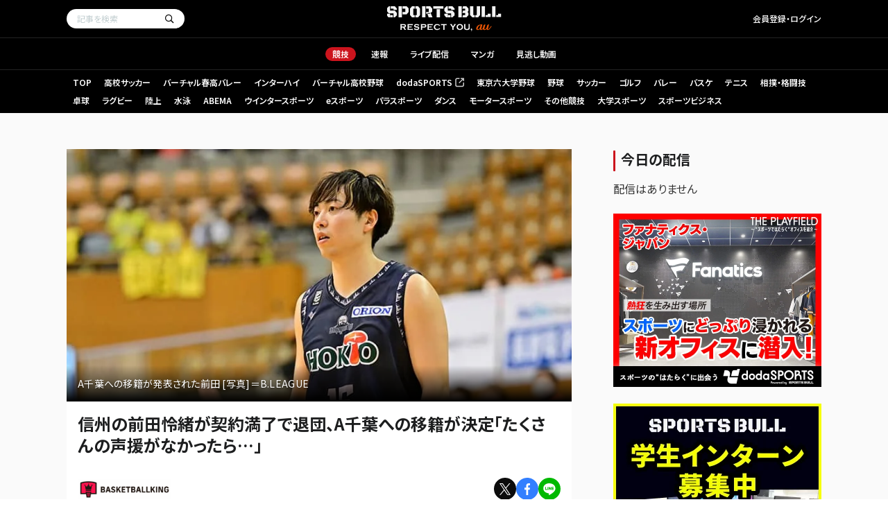

--- FILE ---
content_type: text/html; charset=UTF-8
request_url: https://sportsbull.jp/p/1555503/
body_size: 186169
content:
<!DOCTYPE html>
<html dir="ltr" lang="ja" data-screen="desktop">
<head prefix="og: http://ogp.me/ns# fb: http://ogp.me/ns/fb# article: http://ogp.me/ns/article#">
  <meta charset="UTF-8">
  <meta property="al:ios:url" content="sportsbull://" />
  <meta property="al:ios:app_store_id" content="1086719653" />
  <meta property="al:ios:app_name" content="スポーツブル" />
  <meta property="al:android:url" content="sportsbull://" />
  <meta property="al:android:app_name" content="スポーツブル" />
  <meta property="al:android:package" content="com.undotsushin" />


<meta http-equiv="X-UA-Compatible" content="IE=edge"><script type="text/javascript">(window.NREUM||(NREUM={})).init={privacy:{cookies_enabled:true},ajax:{deny_list:["bam.nr-data.net"]},feature_flags:["soft_nav"],distributed_tracing:{enabled:true}};(window.NREUM||(NREUM={})).loader_config={agentID:"1120294963",accountID:"3201395",trustKey:"2608475",xpid:"VwQHUFVaDRABVFNVBwMDUVYF",licenseKey:"NRJS-40daee2ff04f54946c0",applicationID:"1027024724",browserID:"1120294963"};;/*! For license information please see nr-loader-spa-1.308.0.min.js.LICENSE.txt */
(()=>{var e,t,r={384:(e,t,r)=>{"use strict";r.d(t,{NT:()=>a,US:()=>u,Zm:()=>o,bQ:()=>d,dV:()=>c,pV:()=>l});var n=r(6154),i=r(1863),s=r(1910);const a={beacon:"bam.nr-data.net",errorBeacon:"bam.nr-data.net"};function o(){return n.gm.NREUM||(n.gm.NREUM={}),void 0===n.gm.newrelic&&(n.gm.newrelic=n.gm.NREUM),n.gm.NREUM}function c(){let e=o();return e.o||(e.o={ST:n.gm.setTimeout,SI:n.gm.setImmediate||n.gm.setInterval,CT:n.gm.clearTimeout,XHR:n.gm.XMLHttpRequest,REQ:n.gm.Request,EV:n.gm.Event,PR:n.gm.Promise,MO:n.gm.MutationObserver,FETCH:n.gm.fetch,WS:n.gm.WebSocket},(0,s.i)(...Object.values(e.o))),e}function d(e,t){let r=o();r.initializedAgents??={},t.initializedAt={ms:(0,i.t)(),date:new Date},r.initializedAgents[e]=t}function u(e,t){o()[e]=t}function l(){return function(){let e=o();const t=e.info||{};e.info={beacon:a.beacon,errorBeacon:a.errorBeacon,...t}}(),function(){let e=o();const t=e.init||{};e.init={...t}}(),c(),function(){let e=o();const t=e.loader_config||{};e.loader_config={...t}}(),o()}},782:(e,t,r)=>{"use strict";r.d(t,{T:()=>n});const n=r(860).K7.pageViewTiming},860:(e,t,r)=>{"use strict";r.d(t,{$J:()=>u,K7:()=>c,P3:()=>d,XX:()=>i,Yy:()=>o,df:()=>s,qY:()=>n,v4:()=>a});const n="events",i="jserrors",s="browser/blobs",a="rum",o="browser/logs",c={ajax:"ajax",genericEvents:"generic_events",jserrors:i,logging:"logging",metrics:"metrics",pageAction:"page_action",pageViewEvent:"page_view_event",pageViewTiming:"page_view_timing",sessionReplay:"session_replay",sessionTrace:"session_trace",softNav:"soft_navigations",spa:"spa"},d={[c.pageViewEvent]:1,[c.pageViewTiming]:2,[c.metrics]:3,[c.jserrors]:4,[c.spa]:5,[c.ajax]:6,[c.sessionTrace]:7,[c.softNav]:8,[c.sessionReplay]:9,[c.logging]:10,[c.genericEvents]:11},u={[c.pageViewEvent]:a,[c.pageViewTiming]:n,[c.ajax]:n,[c.spa]:n,[c.softNav]:n,[c.metrics]:i,[c.jserrors]:i,[c.sessionTrace]:s,[c.sessionReplay]:s,[c.logging]:o,[c.genericEvents]:"ins"}},944:(e,t,r)=>{"use strict";r.d(t,{R:()=>i});var n=r(3241);function i(e,t){"function"==typeof console.debug&&(console.debug("New Relic Warning: https://github.com/newrelic/newrelic-browser-agent/blob/main/docs/warning-codes.md#".concat(e),t),(0,n.W)({agentIdentifier:null,drained:null,type:"data",name:"warn",feature:"warn",data:{code:e,secondary:t}}))}},993:(e,t,r)=>{"use strict";r.d(t,{A$:()=>s,ET:()=>a,TZ:()=>o,p_:()=>i});var n=r(860);const i={ERROR:"ERROR",WARN:"WARN",INFO:"INFO",DEBUG:"DEBUG",TRACE:"TRACE"},s={OFF:0,ERROR:1,WARN:2,INFO:3,DEBUG:4,TRACE:5},a="log",o=n.K7.logging},1541:(e,t,r)=>{"use strict";r.d(t,{U:()=>i,f:()=>n});const n={MFE:"MFE",BA:"BA"};function i(e,t){if(2!==t?.harvestEndpointVersion)return{};const r=t.agentRef.runtime.appMetadata.agents[0].entityGuid;return e?{"source.id":e.id,"source.name":e.name,"source.type":e.type,"parent.id":e.parent?.id||r,"parent.type":e.parent?.type||n.BA}:{"entity.guid":r,appId:t.agentRef.info.applicationID}}},1687:(e,t,r)=>{"use strict";r.d(t,{Ak:()=>d,Ze:()=>h,x3:()=>u});var n=r(3241),i=r(7836),s=r(3606),a=r(860),o=r(2646);const c={};function d(e,t){const r={staged:!1,priority:a.P3[t]||0};l(e),c[e].get(t)||c[e].set(t,r)}function u(e,t){e&&c[e]&&(c[e].get(t)&&c[e].delete(t),p(e,t,!1),c[e].size&&f(e))}function l(e){if(!e)throw new Error("agentIdentifier required");c[e]||(c[e]=new Map)}function h(e="",t="feature",r=!1){if(l(e),!e||!c[e].get(t)||r)return p(e,t);c[e].get(t).staged=!0,f(e)}function f(e){const t=Array.from(c[e]);t.every(([e,t])=>t.staged)&&(t.sort((e,t)=>e[1].priority-t[1].priority),t.forEach(([t])=>{c[e].delete(t),p(e,t)}))}function p(e,t,r=!0){const a=e?i.ee.get(e):i.ee,c=s.i.handlers;if(!a.aborted&&a.backlog&&c){if((0,n.W)({agentIdentifier:e,type:"lifecycle",name:"drain",feature:t}),r){const e=a.backlog[t],r=c[t];if(r){for(let t=0;e&&t<e.length;++t)g(e[t],r);Object.entries(r).forEach(([e,t])=>{Object.values(t||{}).forEach(t=>{t[0]?.on&&t[0]?.context()instanceof o.y&&t[0].on(e,t[1])})})}}a.isolatedBacklog||delete c[t],a.backlog[t]=null,a.emit("drain-"+t,[])}}function g(e,t){var r=e[1];Object.values(t[r]||{}).forEach(t=>{var r=e[0];if(t[0]===r){var n=t[1],i=e[3],s=e[2];n.apply(i,s)}})}},1738:(e,t,r)=>{"use strict";r.d(t,{U:()=>f,Y:()=>h});var n=r(3241),i=r(9908),s=r(1863),a=r(944),o=r(5701),c=r(3969),d=r(8362),u=r(860),l=r(4261);function h(e,t,r,s){const h=s||r;!h||h[e]&&h[e]!==d.d.prototype[e]||(h[e]=function(){(0,i.p)(c.xV,["API/"+e+"/called"],void 0,u.K7.metrics,r.ee),(0,n.W)({agentIdentifier:r.agentIdentifier,drained:!!o.B?.[r.agentIdentifier],type:"data",name:"api",feature:l.Pl+e,data:{}});try{return t.apply(this,arguments)}catch(e){(0,a.R)(23,e)}})}function f(e,t,r,n,a){const o=e.info;null===r?delete o.jsAttributes[t]:o.jsAttributes[t]=r,(a||null===r)&&(0,i.p)(l.Pl+n,[(0,s.t)(),t,r],void 0,"session",e.ee)}},1741:(e,t,r)=>{"use strict";r.d(t,{W:()=>s});var n=r(944),i=r(4261);class s{#e(e,...t){if(this[e]!==s.prototype[e])return this[e](...t);(0,n.R)(35,e)}addPageAction(e,t){return this.#e(i.hG,e,t)}register(e){return this.#e(i.eY,e)}recordCustomEvent(e,t){return this.#e(i.fF,e,t)}setPageViewName(e,t){return this.#e(i.Fw,e,t)}setCustomAttribute(e,t,r){return this.#e(i.cD,e,t,r)}noticeError(e,t){return this.#e(i.o5,e,t)}setUserId(e,t=!1){return this.#e(i.Dl,e,t)}setApplicationVersion(e){return this.#e(i.nb,e)}setErrorHandler(e){return this.#e(i.bt,e)}addRelease(e,t){return this.#e(i.k6,e,t)}log(e,t){return this.#e(i.$9,e,t)}start(){return this.#e(i.d3)}finished(e){return this.#e(i.BL,e)}recordReplay(){return this.#e(i.CH)}pauseReplay(){return this.#e(i.Tb)}addToTrace(e){return this.#e(i.U2,e)}setCurrentRouteName(e){return this.#e(i.PA,e)}interaction(e){return this.#e(i.dT,e)}wrapLogger(e,t,r){return this.#e(i.Wb,e,t,r)}measure(e,t){return this.#e(i.V1,e,t)}consent(e){return this.#e(i.Pv,e)}}},1863:(e,t,r)=>{"use strict";function n(){return Math.floor(performance.now())}r.d(t,{t:()=>n})},1910:(e,t,r)=>{"use strict";r.d(t,{i:()=>s});var n=r(944);const i=new Map;function s(...e){return e.every(e=>{if(i.has(e))return i.get(e);const t="function"==typeof e?e.toString():"",r=t.includes("[native code]"),s=t.includes("nrWrapper");return r||s||(0,n.R)(64,e?.name||t),i.set(e,r),r})}},2555:(e,t,r)=>{"use strict";r.d(t,{D:()=>o,f:()=>a});var n=r(384),i=r(8122);const s={beacon:n.NT.beacon,errorBeacon:n.NT.errorBeacon,licenseKey:void 0,applicationID:void 0,sa:void 0,queueTime:void 0,applicationTime:void 0,ttGuid:void 0,user:void 0,account:void 0,product:void 0,extra:void 0,jsAttributes:{},userAttributes:void 0,atts:void 0,transactionName:void 0,tNamePlain:void 0};function a(e){try{return!!e.licenseKey&&!!e.errorBeacon&&!!e.applicationID}catch(e){return!1}}const o=e=>(0,i.a)(e,s)},2614:(e,t,r)=>{"use strict";r.d(t,{BB:()=>a,H3:()=>n,g:()=>d,iL:()=>c,tS:()=>o,uh:()=>i,wk:()=>s});const n="NRBA",i="SESSION",s=144e5,a=18e5,o={STARTED:"session-started",PAUSE:"session-pause",RESET:"session-reset",RESUME:"session-resume",UPDATE:"session-update"},c={SAME_TAB:"same-tab",CROSS_TAB:"cross-tab"},d={OFF:0,FULL:1,ERROR:2}},2646:(e,t,r)=>{"use strict";r.d(t,{y:()=>n});class n{constructor(e){this.contextId=e}}},2843:(e,t,r)=>{"use strict";r.d(t,{G:()=>s,u:()=>i});var n=r(3878);function i(e,t=!1,r,i){(0,n.DD)("visibilitychange",function(){if(t)return void("hidden"===document.visibilityState&&e());e(document.visibilityState)},r,i)}function s(e,t,r){(0,n.sp)("pagehide",e,t,r)}},3241:(e,t,r)=>{"use strict";r.d(t,{W:()=>s});var n=r(6154);const i="newrelic";function s(e={}){try{n.gm.dispatchEvent(new CustomEvent(i,{detail:e}))}catch(e){}}},3304:(e,t,r)=>{"use strict";r.d(t,{A:()=>s});var n=r(7836);const i=()=>{const e=new WeakSet;return(t,r)=>{if("object"==typeof r&&null!==r){if(e.has(r))return;e.add(r)}return r}};function s(e){try{return JSON.stringify(e,i())??""}catch(e){try{n.ee.emit("internal-error",[e])}catch(e){}return""}}},3333:(e,t,r)=>{"use strict";r.d(t,{$v:()=>u,TZ:()=>n,Xh:()=>c,Zp:()=>i,kd:()=>d,mq:()=>o,nf:()=>a,qN:()=>s});const n=r(860).K7.genericEvents,i=["auxclick","click","copy","keydown","paste","scrollend"],s=["focus","blur"],a=4,o=1e3,c=2e3,d=["PageAction","UserAction","BrowserPerformance"],u={RESOURCES:"experimental.resources",REGISTER:"register"}},3434:(e,t,r)=>{"use strict";r.d(t,{Jt:()=>s,YM:()=>d});var n=r(7836),i=r(5607);const s="nr@original:".concat(i.W),a=50;var o=Object.prototype.hasOwnProperty,c=!1;function d(e,t){return e||(e=n.ee),r.inPlace=function(e,t,n,i,s){n||(n="");const a="-"===n.charAt(0);for(let o=0;o<t.length;o++){const c=t[o],d=e[c];l(d)||(e[c]=r(d,a?c+n:n,i,c,s))}},r.flag=s,r;function r(t,r,n,c,d){return l(t)?t:(r||(r=""),nrWrapper[s]=t,function(e,t,r){if(Object.defineProperty&&Object.keys)try{return Object.keys(e).forEach(function(r){Object.defineProperty(t,r,{get:function(){return e[r]},set:function(t){return e[r]=t,t}})}),t}catch(e){u([e],r)}for(var n in e)o.call(e,n)&&(t[n]=e[n])}(t,nrWrapper,e),nrWrapper);function nrWrapper(){var s,o,l,h;let f;try{o=this,s=[...arguments],l="function"==typeof n?n(s,o):n||{}}catch(t){u([t,"",[s,o,c],l],e)}i(r+"start",[s,o,c],l,d);const p=performance.now();let g;try{return h=t.apply(o,s),g=performance.now(),h}catch(e){throw g=performance.now(),i(r+"err",[s,o,e],l,d),f=e,f}finally{const e=g-p,t={start:p,end:g,duration:e,isLongTask:e>=a,methodName:c,thrownError:f};t.isLongTask&&i("long-task",[t,o],l,d),i(r+"end",[s,o,h],l,d)}}}function i(r,n,i,s){if(!c||t){var a=c;c=!0;try{e.emit(r,n,i,t,s)}catch(t){u([t,r,n,i],e)}c=a}}}function u(e,t){t||(t=n.ee);try{t.emit("internal-error",e)}catch(e){}}function l(e){return!(e&&"function"==typeof e&&e.apply&&!e[s])}},3606:(e,t,r)=>{"use strict";r.d(t,{i:()=>s});var n=r(9908);s.on=a;var i=s.handlers={};function s(e,t,r,s){a(s||n.d,i,e,t,r)}function a(e,t,r,i,s){s||(s="feature"),e||(e=n.d);var a=t[s]=t[s]||{};(a[r]=a[r]||[]).push([e,i])}},3738:(e,t,r)=>{"use strict";r.d(t,{He:()=>i,Kp:()=>o,Lc:()=>d,Rz:()=>u,TZ:()=>n,bD:()=>s,d3:()=>a,jx:()=>l,sl:()=>h,uP:()=>c});const n=r(860).K7.sessionTrace,i="bstResource",s="resource",a="-start",o="-end",c="fn"+a,d="fn"+o,u="pushState",l=1e3,h=3e4},3785:(e,t,r)=>{"use strict";r.d(t,{R:()=>c,b:()=>d});var n=r(9908),i=r(1863),s=r(860),a=r(3969),o=r(993);function c(e,t,r={},c=o.p_.INFO,d=!0,u,l=(0,i.t)()){(0,n.p)(a.xV,["API/logging/".concat(c.toLowerCase(),"/called")],void 0,s.K7.metrics,e),(0,n.p)(o.ET,[l,t,r,c,d,u],void 0,s.K7.logging,e)}function d(e){return"string"==typeof e&&Object.values(o.p_).some(t=>t===e.toUpperCase().trim())}},3878:(e,t,r)=>{"use strict";function n(e,t){return{capture:e,passive:!1,signal:t}}function i(e,t,r=!1,i){window.addEventListener(e,t,n(r,i))}function s(e,t,r=!1,i){document.addEventListener(e,t,n(r,i))}r.d(t,{DD:()=>s,jT:()=>n,sp:()=>i})},3962:(e,t,r)=>{"use strict";r.d(t,{AM:()=>a,O2:()=>l,OV:()=>s,Qu:()=>h,TZ:()=>c,ih:()=>f,pP:()=>o,t1:()=>u,tC:()=>i,wD:()=>d});var n=r(860);const i=["click","keydown","submit"],s="popstate",a="api",o="initialPageLoad",c=n.K7.softNav,d=5e3,u=500,l={INITIAL_PAGE_LOAD:"",ROUTE_CHANGE:1,UNSPECIFIED:2},h={INTERACTION:1,AJAX:2,CUSTOM_END:3,CUSTOM_TRACER:4},f={IP:"in progress",PF:"pending finish",FIN:"finished",CAN:"cancelled"}},3969:(e,t,r)=>{"use strict";r.d(t,{TZ:()=>n,XG:()=>o,rs:()=>i,xV:()=>a,z_:()=>s});const n=r(860).K7.metrics,i="sm",s="cm",a="storeSupportabilityMetrics",o="storeEventMetrics"},4234:(e,t,r)=>{"use strict";r.d(t,{W:()=>s});var n=r(7836),i=r(1687);class s{constructor(e,t){this.agentIdentifier=e,this.ee=n.ee.get(e),this.featureName=t,this.blocked=!1}deregisterDrain(){(0,i.x3)(this.agentIdentifier,this.featureName)}}},4261:(e,t,r)=>{"use strict";r.d(t,{$9:()=>u,BL:()=>c,CH:()=>p,Dl:()=>R,Fw:()=>w,PA:()=>v,Pl:()=>n,Pv:()=>A,Tb:()=>h,U2:()=>a,V1:()=>E,Wb:()=>T,bt:()=>y,cD:()=>b,d3:()=>x,dT:()=>d,eY:()=>g,fF:()=>f,hG:()=>s,hw:()=>i,k6:()=>o,nb:()=>m,o5:()=>l});const n="api-",i=n+"ixn-",s="addPageAction",a="addToTrace",o="addRelease",c="finished",d="interaction",u="log",l="noticeError",h="pauseReplay",f="recordCustomEvent",p="recordReplay",g="register",m="setApplicationVersion",v="setCurrentRouteName",b="setCustomAttribute",y="setErrorHandler",w="setPageViewName",R="setUserId",x="start",T="wrapLogger",E="measure",A="consent"},5205:(e,t,r)=>{"use strict";r.d(t,{j:()=>S});var n=r(384),i=r(1741);var s=r(2555),a=r(3333);const o=e=>{if(!e||"string"!=typeof e)return!1;try{document.createDocumentFragment().querySelector(e)}catch{return!1}return!0};var c=r(2614),d=r(944),u=r(8122);const l="[data-nr-mask]",h=e=>(0,u.a)(e,(()=>{const e={feature_flags:[],experimental:{allow_registered_children:!1,resources:!1},mask_selector:"*",block_selector:"[data-nr-block]",mask_input_options:{color:!1,date:!1,"datetime-local":!1,email:!1,month:!1,number:!1,range:!1,search:!1,tel:!1,text:!1,time:!1,url:!1,week:!1,textarea:!1,select:!1,password:!0}};return{ajax:{deny_list:void 0,block_internal:!0,enabled:!0,autoStart:!0},api:{get allow_registered_children(){return e.feature_flags.includes(a.$v.REGISTER)||e.experimental.allow_registered_children},set allow_registered_children(t){e.experimental.allow_registered_children=t},duplicate_registered_data:!1},browser_consent_mode:{enabled:!1},distributed_tracing:{enabled:void 0,exclude_newrelic_header:void 0,cors_use_newrelic_header:void 0,cors_use_tracecontext_headers:void 0,allowed_origins:void 0},get feature_flags(){return e.feature_flags},set feature_flags(t){e.feature_flags=t},generic_events:{enabled:!0,autoStart:!0},harvest:{interval:30},jserrors:{enabled:!0,autoStart:!0},logging:{enabled:!0,autoStart:!0},metrics:{enabled:!0,autoStart:!0},obfuscate:void 0,page_action:{enabled:!0},page_view_event:{enabled:!0,autoStart:!0},page_view_timing:{enabled:!0,autoStart:!0},performance:{capture_marks:!1,capture_measures:!1,capture_detail:!0,resources:{get enabled(){return e.feature_flags.includes(a.$v.RESOURCES)||e.experimental.resources},set enabled(t){e.experimental.resources=t},asset_types:[],first_party_domains:[],ignore_newrelic:!0}},privacy:{cookies_enabled:!0},proxy:{assets:void 0,beacon:void 0},session:{expiresMs:c.wk,inactiveMs:c.BB},session_replay:{autoStart:!0,enabled:!1,preload:!1,sampling_rate:10,error_sampling_rate:100,collect_fonts:!1,inline_images:!1,fix_stylesheets:!0,mask_all_inputs:!0,get mask_text_selector(){return e.mask_selector},set mask_text_selector(t){o(t)?e.mask_selector="".concat(t,",").concat(l):""===t||null===t?e.mask_selector=l:(0,d.R)(5,t)},get block_class(){return"nr-block"},get ignore_class(){return"nr-ignore"},get mask_text_class(){return"nr-mask"},get block_selector(){return e.block_selector},set block_selector(t){o(t)?e.block_selector+=",".concat(t):""!==t&&(0,d.R)(6,t)},get mask_input_options(){return e.mask_input_options},set mask_input_options(t){t&&"object"==typeof t?e.mask_input_options={...t,password:!0}:(0,d.R)(7,t)}},session_trace:{enabled:!0,autoStart:!0},soft_navigations:{enabled:!0,autoStart:!0},spa:{enabled:!0,autoStart:!0},ssl:void 0,user_actions:{enabled:!0,elementAttributes:["id","className","tagName","type"]}}})());var f=r(6154),p=r(9324);let g=0;const m={buildEnv:p.F3,distMethod:p.Xs,version:p.xv,originTime:f.WN},v={consented:!1},b={appMetadata:{},get consented(){return this.session?.state?.consent||v.consented},set consented(e){v.consented=e},customTransaction:void 0,denyList:void 0,disabled:!1,harvester:void 0,isolatedBacklog:!1,isRecording:!1,loaderType:void 0,maxBytes:3e4,obfuscator:void 0,onerror:void 0,ptid:void 0,releaseIds:{},session:void 0,timeKeeper:void 0,registeredEntities:[],jsAttributesMetadata:{bytes:0},get harvestCount(){return++g}},y=e=>{const t=(0,u.a)(e,b),r=Object.keys(m).reduce((e,t)=>(e[t]={value:m[t],writable:!1,configurable:!0,enumerable:!0},e),{});return Object.defineProperties(t,r)};var w=r(5701);const R=e=>{const t=e.startsWith("http");e+="/",r.p=t?e:"https://"+e};var x=r(7836),T=r(3241);const E={accountID:void 0,trustKey:void 0,agentID:void 0,licenseKey:void 0,applicationID:void 0,xpid:void 0},A=e=>(0,u.a)(e,E),_=new Set;function S(e,t={},r,a){let{init:o,info:c,loader_config:d,runtime:u={},exposed:l=!0}=t;if(!c){const e=(0,n.pV)();o=e.init,c=e.info,d=e.loader_config}e.init=h(o||{}),e.loader_config=A(d||{}),c.jsAttributes??={},f.bv&&(c.jsAttributes.isWorker=!0),e.info=(0,s.D)(c);const p=e.init,g=[c.beacon,c.errorBeacon];_.has(e.agentIdentifier)||(p.proxy.assets&&(R(p.proxy.assets),g.push(p.proxy.assets)),p.proxy.beacon&&g.push(p.proxy.beacon),e.beacons=[...g],function(e){const t=(0,n.pV)();Object.getOwnPropertyNames(i.W.prototype).forEach(r=>{const n=i.W.prototype[r];if("function"!=typeof n||"constructor"===n)return;let s=t[r];e[r]&&!1!==e.exposed&&"micro-agent"!==e.runtime?.loaderType&&(t[r]=(...t)=>{const n=e[r](...t);return s?s(...t):n})})}(e),(0,n.US)("activatedFeatures",w.B)),u.denyList=[...p.ajax.deny_list||[],...p.ajax.block_internal?g:[]],u.ptid=e.agentIdentifier,u.loaderType=r,e.runtime=y(u),_.has(e.agentIdentifier)||(e.ee=x.ee.get(e.agentIdentifier),e.exposed=l,(0,T.W)({agentIdentifier:e.agentIdentifier,drained:!!w.B?.[e.agentIdentifier],type:"lifecycle",name:"initialize",feature:void 0,data:e.config})),_.add(e.agentIdentifier)}},5270:(e,t,r)=>{"use strict";r.d(t,{Aw:()=>a,SR:()=>s,rF:()=>o});var n=r(384),i=r(7767);function s(e){return!!(0,n.dV)().o.MO&&(0,i.V)(e)&&!0===e?.session_trace.enabled}function a(e){return!0===e?.session_replay.preload&&s(e)}function o(e,t){try{if("string"==typeof t?.type){if("password"===t.type.toLowerCase())return"*".repeat(e?.length||0);if(void 0!==t?.dataset?.nrUnmask||t?.classList?.contains("nr-unmask"))return e}}catch(e){}return"string"==typeof e?e.replace(/[\S]/g,"*"):"*".repeat(e?.length||0)}},5289:(e,t,r)=>{"use strict";r.d(t,{GG:()=>a,Qr:()=>c,sB:()=>o});var n=r(3878),i=r(6389);function s(){return"undefined"==typeof document||"complete"===document.readyState}function a(e,t){if(s())return e();const r=(0,i.J)(e),a=setInterval(()=>{s()&&(clearInterval(a),r())},500);(0,n.sp)("load",r,t)}function o(e){if(s())return e();(0,n.DD)("DOMContentLoaded",e)}function c(e){if(s())return e();(0,n.sp)("popstate",e)}},5607:(e,t,r)=>{"use strict";r.d(t,{W:()=>n});const n=(0,r(9566).bz)()},5701:(e,t,r)=>{"use strict";r.d(t,{B:()=>s,t:()=>a});var n=r(3241);const i=new Set,s={};function a(e,t){const r=t.agentIdentifier;s[r]??={},e&&"object"==typeof e&&(i.has(r)||(t.ee.emit("rumresp",[e]),s[r]=e,i.add(r),(0,n.W)({agentIdentifier:r,loaded:!0,drained:!0,type:"lifecycle",name:"load",feature:void 0,data:e})))}},6154:(e,t,r)=>{"use strict";r.d(t,{OF:()=>d,RI:()=>i,WN:()=>h,bv:()=>s,eN:()=>f,gm:()=>a,lR:()=>l,m:()=>c,mw:()=>o,sb:()=>u});var n=r(1863);const i="undefined"!=typeof window&&!!window.document,s="undefined"!=typeof WorkerGlobalScope&&("undefined"!=typeof self&&self instanceof WorkerGlobalScope&&self.navigator instanceof WorkerNavigator||"undefined"!=typeof globalThis&&globalThis instanceof WorkerGlobalScope&&globalThis.navigator instanceof WorkerNavigator),a=i?window:"undefined"!=typeof WorkerGlobalScope&&("undefined"!=typeof self&&self instanceof WorkerGlobalScope&&self||"undefined"!=typeof globalThis&&globalThis instanceof WorkerGlobalScope&&globalThis),o=Boolean("hidden"===a?.document?.visibilityState),c=""+a?.location,d=/iPad|iPhone|iPod/.test(a.navigator?.userAgent),u=d&&"undefined"==typeof SharedWorker,l=(()=>{const e=a.navigator?.userAgent?.match(/Firefox[/\s](\d+\.\d+)/);return Array.isArray(e)&&e.length>=2?+e[1]:0})(),h=Date.now()-(0,n.t)(),f=()=>"undefined"!=typeof PerformanceNavigationTiming&&a?.performance?.getEntriesByType("navigation")?.[0]?.responseStart},6344:(e,t,r)=>{"use strict";r.d(t,{BB:()=>u,Qb:()=>l,TZ:()=>i,Ug:()=>a,Vh:()=>s,_s:()=>o,bc:()=>d,yP:()=>c});var n=r(2614);const i=r(860).K7.sessionReplay,s="errorDuringReplay",a=.12,o={DomContentLoaded:0,Load:1,FullSnapshot:2,IncrementalSnapshot:3,Meta:4,Custom:5},c={[n.g.ERROR]:15e3,[n.g.FULL]:3e5,[n.g.OFF]:0},d={RESET:{message:"Session was reset",sm:"Reset"},IMPORT:{message:"Recorder failed to import",sm:"Import"},TOO_MANY:{message:"429: Too Many Requests",sm:"Too-Many"},TOO_BIG:{message:"Payload was too large",sm:"Too-Big"},CROSS_TAB:{message:"Session Entity was set to OFF on another tab",sm:"Cross-Tab"},ENTITLEMENTS:{message:"Session Replay is not allowed and will not be started",sm:"Entitlement"}},u=5e3,l={API:"api",RESUME:"resume",SWITCH_TO_FULL:"switchToFull",INITIALIZE:"initialize",PRELOAD:"preload"}},6389:(e,t,r)=>{"use strict";function n(e,t=500,r={}){const n=r?.leading||!1;let i;return(...r)=>{n&&void 0===i&&(e.apply(this,r),i=setTimeout(()=>{i=clearTimeout(i)},t)),n||(clearTimeout(i),i=setTimeout(()=>{e.apply(this,r)},t))}}function i(e){let t=!1;return(...r)=>{t||(t=!0,e.apply(this,r))}}r.d(t,{J:()=>i,s:()=>n})},6630:(e,t,r)=>{"use strict";r.d(t,{T:()=>n});const n=r(860).K7.pageViewEvent},6774:(e,t,r)=>{"use strict";r.d(t,{T:()=>n});const n=r(860).K7.jserrors},7295:(e,t,r)=>{"use strict";r.d(t,{Xv:()=>a,gX:()=>i,iW:()=>s});var n=[];function i(e){if(!e||s(e))return!1;if(0===n.length)return!0;if("*"===n[0].hostname)return!1;for(var t=0;t<n.length;t++){var r=n[t];if(r.hostname.test(e.hostname)&&r.pathname.test(e.pathname))return!1}return!0}function s(e){return void 0===e.hostname}function a(e){if(n=[],e&&e.length)for(var t=0;t<e.length;t++){let r=e[t];if(!r)continue;if("*"===r)return void(n=[{hostname:"*"}]);0===r.indexOf("http://")?r=r.substring(7):0===r.indexOf("https://")&&(r=r.substring(8));const i=r.indexOf("/");let s,a;i>0?(s=r.substring(0,i),a=r.substring(i)):(s=r,a="*");let[c]=s.split(":");n.push({hostname:o(c),pathname:o(a,!0)})}}function o(e,t=!1){const r=e.replace(/[.+?^${}()|[\]\\]/g,e=>"\\"+e).replace(/\*/g,".*?");return new RegExp((t?"^":"")+r+"$")}},7485:(e,t,r)=>{"use strict";r.d(t,{D:()=>i});var n=r(6154);function i(e){if(0===(e||"").indexOf("data:"))return{protocol:"data"};try{const t=new URL(e,location.href),r={port:t.port,hostname:t.hostname,pathname:t.pathname,search:t.search,protocol:t.protocol.slice(0,t.protocol.indexOf(":")),sameOrigin:t.protocol===n.gm?.location?.protocol&&t.host===n.gm?.location?.host};return r.port&&""!==r.port||("http:"===t.protocol&&(r.port="80"),"https:"===t.protocol&&(r.port="443")),r.pathname&&""!==r.pathname?r.pathname.startsWith("/")||(r.pathname="/".concat(r.pathname)):r.pathname="/",r}catch(e){return{}}}},7699:(e,t,r)=>{"use strict";r.d(t,{It:()=>s,KC:()=>o,No:()=>i,qh:()=>a});var n=r(860);const i=16e3,s=1e6,a="SESSION_ERROR",o={[n.K7.logging]:!0,[n.K7.genericEvents]:!1,[n.K7.jserrors]:!1,[n.K7.ajax]:!1}},7767:(e,t,r)=>{"use strict";r.d(t,{V:()=>i});var n=r(6154);const i=e=>n.RI&&!0===e?.privacy.cookies_enabled},7836:(e,t,r)=>{"use strict";r.d(t,{P:()=>o,ee:()=>c});var n=r(384),i=r(8990),s=r(2646),a=r(5607);const o="nr@context:".concat(a.W),c=function e(t,r){var n={},a={},u={},l=!1;try{l=16===r.length&&d.initializedAgents?.[r]?.runtime.isolatedBacklog}catch(e){}var h={on:p,addEventListener:p,removeEventListener:function(e,t){var r=n[e];if(!r)return;for(var i=0;i<r.length;i++)r[i]===t&&r.splice(i,1)},emit:function(e,r,n,i,s){!1!==s&&(s=!0);if(c.aborted&&!i)return;t&&s&&t.emit(e,r,n);var o=f(n);g(e).forEach(e=>{e.apply(o,r)});var d=v()[a[e]];d&&d.push([h,e,r,o]);return o},get:m,listeners:g,context:f,buffer:function(e,t){const r=v();if(t=t||"feature",h.aborted)return;Object.entries(e||{}).forEach(([e,n])=>{a[n]=t,t in r||(r[t]=[])})},abort:function(){h._aborted=!0,Object.keys(h.backlog).forEach(e=>{delete h.backlog[e]})},isBuffering:function(e){return!!v()[a[e]]},debugId:r,backlog:l?{}:t&&"object"==typeof t.backlog?t.backlog:{},isolatedBacklog:l};return Object.defineProperty(h,"aborted",{get:()=>{let e=h._aborted||!1;return e||(t&&(e=t.aborted),e)}}),h;function f(e){return e&&e instanceof s.y?e:e?(0,i.I)(e,o,()=>new s.y(o)):new s.y(o)}function p(e,t){n[e]=g(e).concat(t)}function g(e){return n[e]||[]}function m(t){return u[t]=u[t]||e(h,t)}function v(){return h.backlog}}(void 0,"globalEE"),d=(0,n.Zm)();d.ee||(d.ee=c)},8122:(e,t,r)=>{"use strict";r.d(t,{a:()=>i});var n=r(944);function i(e,t){try{if(!e||"object"!=typeof e)return(0,n.R)(3);if(!t||"object"!=typeof t)return(0,n.R)(4);const r=Object.create(Object.getPrototypeOf(t),Object.getOwnPropertyDescriptors(t)),s=0===Object.keys(r).length?e:r;for(let a in s)if(void 0!==e[a])try{if(null===e[a]){r[a]=null;continue}Array.isArray(e[a])&&Array.isArray(t[a])?r[a]=Array.from(new Set([...e[a],...t[a]])):"object"==typeof e[a]&&"object"==typeof t[a]?r[a]=i(e[a],t[a]):r[a]=e[a]}catch(e){r[a]||(0,n.R)(1,e)}return r}catch(e){(0,n.R)(2,e)}}},8139:(e,t,r)=>{"use strict";r.d(t,{u:()=>h});var n=r(7836),i=r(3434),s=r(8990),a=r(6154);const o={},c=a.gm.XMLHttpRequest,d="addEventListener",u="removeEventListener",l="nr@wrapped:".concat(n.P);function h(e){var t=function(e){return(e||n.ee).get("events")}(e);if(o[t.debugId]++)return t;o[t.debugId]=1;var r=(0,i.YM)(t,!0);function h(e){r.inPlace(e,[d,u],"-",p)}function p(e,t){return e[1]}return"getPrototypeOf"in Object&&(a.RI&&f(document,h),c&&f(c.prototype,h),f(a.gm,h)),t.on(d+"-start",function(e,t){var n=e[1];if(null!==n&&("function"==typeof n||"object"==typeof n)&&"newrelic"!==e[0]){var i=(0,s.I)(n,l,function(){var e={object:function(){if("function"!=typeof n.handleEvent)return;return n.handleEvent.apply(n,arguments)},function:n}[typeof n];return e?r(e,"fn-",null,e.name||"anonymous"):n});this.wrapped=e[1]=i}}),t.on(u+"-start",function(e){e[1]=this.wrapped||e[1]}),t}function f(e,t,...r){let n=e;for(;"object"==typeof n&&!Object.prototype.hasOwnProperty.call(n,d);)n=Object.getPrototypeOf(n);n&&t(n,...r)}},8362:(e,t,r)=>{"use strict";r.d(t,{d:()=>s});var n=r(9566),i=r(1741);class s extends i.W{agentIdentifier=(0,n.LA)(16)}},8374:(e,t,r)=>{r.nc=(()=>{try{return document?.currentScript?.nonce}catch(e){}return""})()},8990:(e,t,r)=>{"use strict";r.d(t,{I:()=>i});var n=Object.prototype.hasOwnProperty;function i(e,t,r){if(n.call(e,t))return e[t];var i=r();if(Object.defineProperty&&Object.keys)try{return Object.defineProperty(e,t,{value:i,writable:!0,enumerable:!1}),i}catch(e){}return e[t]=i,i}},9119:(e,t,r)=>{"use strict";r.d(t,{L:()=>s});var n=/([^?#]*)[^#]*(#[^?]*|$).*/,i=/([^?#]*)().*/;function s(e,t){return e?e.replace(t?n:i,"$1$2"):e}},9300:(e,t,r)=>{"use strict";r.d(t,{T:()=>n});const n=r(860).K7.ajax},9324:(e,t,r)=>{"use strict";r.d(t,{AJ:()=>a,F3:()=>i,Xs:()=>s,Yq:()=>o,xv:()=>n});const n="1.308.0",i="PROD",s="CDN",a="@newrelic/rrweb",o="1.0.1"},9566:(e,t,r)=>{"use strict";r.d(t,{LA:()=>o,ZF:()=>c,bz:()=>a,el:()=>d});var n=r(6154);const i="xxxxxxxx-xxxx-4xxx-yxxx-xxxxxxxxxxxx";function s(e,t){return e?15&e[t]:16*Math.random()|0}function a(){const e=n.gm?.crypto||n.gm?.msCrypto;let t,r=0;return e&&e.getRandomValues&&(t=e.getRandomValues(new Uint8Array(30))),i.split("").map(e=>"x"===e?s(t,r++).toString(16):"y"===e?(3&s()|8).toString(16):e).join("")}function o(e){const t=n.gm?.crypto||n.gm?.msCrypto;let r,i=0;t&&t.getRandomValues&&(r=t.getRandomValues(new Uint8Array(e)));const a=[];for(var o=0;o<e;o++)a.push(s(r,i++).toString(16));return a.join("")}function c(){return o(16)}function d(){return o(32)}},9908:(e,t,r)=>{"use strict";r.d(t,{d:()=>n,p:()=>i});var n=r(7836).ee.get("handle");function i(e,t,r,i,s){s?(s.buffer([e],i),s.emit(e,t,r)):(n.buffer([e],i),n.emit(e,t,r))}}},n={};function i(e){var t=n[e];if(void 0!==t)return t.exports;var s=n[e]={exports:{}};return r[e](s,s.exports,i),s.exports}i.m=r,i.d=(e,t)=>{for(var r in t)i.o(t,r)&&!i.o(e,r)&&Object.defineProperty(e,r,{enumerable:!0,get:t[r]})},i.f={},i.e=e=>Promise.all(Object.keys(i.f).reduce((t,r)=>(i.f[r](e,t),t),[])),i.u=e=>({212:"nr-spa-compressor",249:"nr-spa-recorder",478:"nr-spa"}[e]+"-1.308.0.min.js"),i.o=(e,t)=>Object.prototype.hasOwnProperty.call(e,t),e={},t="NRBA-1.308.0.PROD:",i.l=(r,n,s,a)=>{if(e[r])e[r].push(n);else{var o,c;if(void 0!==s)for(var d=document.getElementsByTagName("script"),u=0;u<d.length;u++){var l=d[u];if(l.getAttribute("src")==r||l.getAttribute("data-webpack")==t+s){o=l;break}}if(!o){c=!0;var h={478:"sha512-RSfSVnmHk59T/uIPbdSE0LPeqcEdF4/+XhfJdBuccH5rYMOEZDhFdtnh6X6nJk7hGpzHd9Ujhsy7lZEz/ORYCQ==",249:"sha512-ehJXhmntm85NSqW4MkhfQqmeKFulra3klDyY0OPDUE+sQ3GokHlPh1pmAzuNy//3j4ac6lzIbmXLvGQBMYmrkg==",212:"sha512-B9h4CR46ndKRgMBcK+j67uSR2RCnJfGefU+A7FrgR/k42ovXy5x/MAVFiSvFxuVeEk/pNLgvYGMp1cBSK/G6Fg=="};(o=document.createElement("script")).charset="utf-8",i.nc&&o.setAttribute("nonce",i.nc),o.setAttribute("data-webpack",t+s),o.src=r,0!==o.src.indexOf(window.location.origin+"/")&&(o.crossOrigin="anonymous"),h[a]&&(o.integrity=h[a])}e[r]=[n];var f=(t,n)=>{o.onerror=o.onload=null,clearTimeout(p);var i=e[r];if(delete e[r],o.parentNode&&o.parentNode.removeChild(o),i&&i.forEach(e=>e(n)),t)return t(n)},p=setTimeout(f.bind(null,void 0,{type:"timeout",target:o}),12e4);o.onerror=f.bind(null,o.onerror),o.onload=f.bind(null,o.onload),c&&document.head.appendChild(o)}},i.r=e=>{"undefined"!=typeof Symbol&&Symbol.toStringTag&&Object.defineProperty(e,Symbol.toStringTag,{value:"Module"}),Object.defineProperty(e,"__esModule",{value:!0})},i.p="https://js-agent.newrelic.com/",(()=>{var e={38:0,788:0};i.f.j=(t,r)=>{var n=i.o(e,t)?e[t]:void 0;if(0!==n)if(n)r.push(n[2]);else{var s=new Promise((r,i)=>n=e[t]=[r,i]);r.push(n[2]=s);var a=i.p+i.u(t),o=new Error;i.l(a,r=>{if(i.o(e,t)&&(0!==(n=e[t])&&(e[t]=void 0),n)){var s=r&&("load"===r.type?"missing":r.type),a=r&&r.target&&r.target.src;o.message="Loading chunk "+t+" failed: ("+s+": "+a+")",o.name="ChunkLoadError",o.type=s,o.request=a,n[1](o)}},"chunk-"+t,t)}};var t=(t,r)=>{var n,s,[a,o,c]=r,d=0;if(a.some(t=>0!==e[t])){for(n in o)i.o(o,n)&&(i.m[n]=o[n]);if(c)c(i)}for(t&&t(r);d<a.length;d++)s=a[d],i.o(e,s)&&e[s]&&e[s][0](),e[s]=0},r=self["webpackChunk:NRBA-1.308.0.PROD"]=self["webpackChunk:NRBA-1.308.0.PROD"]||[];r.forEach(t.bind(null,0)),r.push=t.bind(null,r.push.bind(r))})(),(()=>{"use strict";i(8374);var e=i(8362),t=i(860);const r=Object.values(t.K7);var n=i(5205);var s=i(9908),a=i(1863),o=i(4261),c=i(1738);var d=i(1687),u=i(4234),l=i(5289),h=i(6154),f=i(944),p=i(5270),g=i(7767),m=i(6389),v=i(7699);class b extends u.W{constructor(e,t){super(e.agentIdentifier,t),this.agentRef=e,this.abortHandler=void 0,this.featAggregate=void 0,this.loadedSuccessfully=void 0,this.onAggregateImported=new Promise(e=>{this.loadedSuccessfully=e}),this.deferred=Promise.resolve(),!1===e.init[this.featureName].autoStart?this.deferred=new Promise((t,r)=>{this.ee.on("manual-start-all",(0,m.J)(()=>{(0,d.Ak)(e.agentIdentifier,this.featureName),t()}))}):(0,d.Ak)(e.agentIdentifier,t)}importAggregator(e,t,r={}){if(this.featAggregate)return;const n=async()=>{let n;await this.deferred;try{if((0,g.V)(e.init)){const{setupAgentSession:t}=await i.e(478).then(i.bind(i,8766));n=t(e)}}catch(e){(0,f.R)(20,e),this.ee.emit("internal-error",[e]),(0,s.p)(v.qh,[e],void 0,this.featureName,this.ee)}try{if(!this.#t(this.featureName,n,e.init))return(0,d.Ze)(this.agentIdentifier,this.featureName),void this.loadedSuccessfully(!1);const{Aggregate:i}=await t();this.featAggregate=new i(e,r),e.runtime.harvester.initializedAggregates.push(this.featAggregate),this.loadedSuccessfully(!0)}catch(e){(0,f.R)(34,e),this.abortHandler?.(),(0,d.Ze)(this.agentIdentifier,this.featureName,!0),this.loadedSuccessfully(!1),this.ee&&this.ee.abort()}};h.RI?(0,l.GG)(()=>n(),!0):n()}#t(e,r,n){if(this.blocked)return!1;switch(e){case t.K7.sessionReplay:return(0,p.SR)(n)&&!!r;case t.K7.sessionTrace:return!!r;default:return!0}}}var y=i(6630),w=i(2614),R=i(3241);class x extends b{static featureName=y.T;constructor(e){var t;super(e,y.T),this.setupInspectionEvents(e.agentIdentifier),t=e,(0,c.Y)(o.Fw,function(e,r){"string"==typeof e&&("/"!==e.charAt(0)&&(e="/"+e),t.runtime.customTransaction=(r||"http://custom.transaction")+e,(0,s.p)(o.Pl+o.Fw,[(0,a.t)()],void 0,void 0,t.ee))},t),this.importAggregator(e,()=>i.e(478).then(i.bind(i,2467)))}setupInspectionEvents(e){const t=(t,r)=>{t&&(0,R.W)({agentIdentifier:e,timeStamp:t.timeStamp,loaded:"complete"===t.target.readyState,type:"window",name:r,data:t.target.location+""})};(0,l.sB)(e=>{t(e,"DOMContentLoaded")}),(0,l.GG)(e=>{t(e,"load")}),(0,l.Qr)(e=>{t(e,"navigate")}),this.ee.on(w.tS.UPDATE,(t,r)=>{(0,R.W)({agentIdentifier:e,type:"lifecycle",name:"session",data:r})})}}var T=i(384);class E extends e.d{constructor(e){var t;(super(),h.gm)?(this.features={},(0,T.bQ)(this.agentIdentifier,this),this.desiredFeatures=new Set(e.features||[]),this.desiredFeatures.add(x),(0,n.j)(this,e,e.loaderType||"agent"),t=this,(0,c.Y)(o.cD,function(e,r,n=!1){if("string"==typeof e){if(["string","number","boolean"].includes(typeof r)||null===r)return(0,c.U)(t,e,r,o.cD,n);(0,f.R)(40,typeof r)}else(0,f.R)(39,typeof e)},t),function(e){(0,c.Y)(o.Dl,function(t,r=!1){if("string"!=typeof t&&null!==t)return void(0,f.R)(41,typeof t);const n=e.info.jsAttributes["enduser.id"];r&&null!=n&&n!==t?(0,s.p)(o.Pl+"setUserIdAndResetSession",[t],void 0,"session",e.ee):(0,c.U)(e,"enduser.id",t,o.Dl,!0)},e)}(this),function(e){(0,c.Y)(o.nb,function(t){if("string"==typeof t||null===t)return(0,c.U)(e,"application.version",t,o.nb,!1);(0,f.R)(42,typeof t)},e)}(this),function(e){(0,c.Y)(o.d3,function(){e.ee.emit("manual-start-all")},e)}(this),function(e){(0,c.Y)(o.Pv,function(t=!0){if("boolean"==typeof t){if((0,s.p)(o.Pl+o.Pv,[t],void 0,"session",e.ee),e.runtime.consented=t,t){const t=e.features.page_view_event;t.onAggregateImported.then(e=>{const r=t.featAggregate;e&&!r.sentRum&&r.sendRum()})}}else(0,f.R)(65,typeof t)},e)}(this),this.run()):(0,f.R)(21)}get config(){return{info:this.info,init:this.init,loader_config:this.loader_config,runtime:this.runtime}}get api(){return this}run(){try{const e=function(e){const t={};return r.forEach(r=>{t[r]=!!e[r]?.enabled}),t}(this.init),n=[...this.desiredFeatures];n.sort((e,r)=>t.P3[e.featureName]-t.P3[r.featureName]),n.forEach(r=>{if(!e[r.featureName]&&r.featureName!==t.K7.pageViewEvent)return;if(r.featureName===t.K7.spa)return void(0,f.R)(67);const n=function(e){switch(e){case t.K7.ajax:return[t.K7.jserrors];case t.K7.sessionTrace:return[t.K7.ajax,t.K7.pageViewEvent];case t.K7.sessionReplay:return[t.K7.sessionTrace];case t.K7.pageViewTiming:return[t.K7.pageViewEvent];default:return[]}}(r.featureName).filter(e=>!(e in this.features));n.length>0&&(0,f.R)(36,{targetFeature:r.featureName,missingDependencies:n}),this.features[r.featureName]=new r(this)})}catch(e){(0,f.R)(22,e);for(const e in this.features)this.features[e].abortHandler?.();const t=(0,T.Zm)();delete t.initializedAgents[this.agentIdentifier]?.features,delete this.sharedAggregator;return t.ee.get(this.agentIdentifier).abort(),!1}}}var A=i(2843),_=i(782);class S extends b{static featureName=_.T;constructor(e){super(e,_.T),h.RI&&((0,A.u)(()=>(0,s.p)("docHidden",[(0,a.t)()],void 0,_.T,this.ee),!0),(0,A.G)(()=>(0,s.p)("winPagehide",[(0,a.t)()],void 0,_.T,this.ee)),this.importAggregator(e,()=>i.e(478).then(i.bind(i,9917))))}}var O=i(3969);class I extends b{static featureName=O.TZ;constructor(e){super(e,O.TZ),h.RI&&document.addEventListener("securitypolicyviolation",e=>{(0,s.p)(O.xV,["Generic/CSPViolation/Detected"],void 0,this.featureName,this.ee)}),this.importAggregator(e,()=>i.e(478).then(i.bind(i,6555)))}}var N=i(6774),P=i(3878),k=i(3304);class D{constructor(e,t,r,n,i){this.name="UncaughtError",this.message="string"==typeof e?e:(0,k.A)(e),this.sourceURL=t,this.line=r,this.column=n,this.__newrelic=i}}function C(e){return M(e)?e:new D(void 0!==e?.message?e.message:e,e?.filename||e?.sourceURL,e?.lineno||e?.line,e?.colno||e?.col,e?.__newrelic,e?.cause)}function j(e){const t="Unhandled Promise Rejection: ";if(!e?.reason)return;if(M(e.reason)){try{e.reason.message.startsWith(t)||(e.reason.message=t+e.reason.message)}catch(e){}return C(e.reason)}const r=C(e.reason);return(r.message||"").startsWith(t)||(r.message=t+r.message),r}function L(e){if(e.error instanceof SyntaxError&&!/:\d+$/.test(e.error.stack?.trim())){const t=new D(e.message,e.filename,e.lineno,e.colno,e.error.__newrelic,e.cause);return t.name=SyntaxError.name,t}return M(e.error)?e.error:C(e)}function M(e){return e instanceof Error&&!!e.stack}function H(e,r,n,i,o=(0,a.t)()){"string"==typeof e&&(e=new Error(e)),(0,s.p)("err",[e,o,!1,r,n.runtime.isRecording,void 0,i],void 0,t.K7.jserrors,n.ee),(0,s.p)("uaErr",[],void 0,t.K7.genericEvents,n.ee)}var B=i(1541),K=i(993),W=i(3785);function U(e,{customAttributes:t={},level:r=K.p_.INFO}={},n,i,s=(0,a.t)()){(0,W.R)(n.ee,e,t,r,!1,i,s)}function F(e,r,n,i,c=(0,a.t)()){(0,s.p)(o.Pl+o.hG,[c,e,r,i],void 0,t.K7.genericEvents,n.ee)}function V(e,r,n,i,c=(0,a.t)()){const{start:d,end:u,customAttributes:l}=r||{},h={customAttributes:l||{}};if("object"!=typeof h.customAttributes||"string"!=typeof e||0===e.length)return void(0,f.R)(57);const p=(e,t)=>null==e?t:"number"==typeof e?e:e instanceof PerformanceMark?e.startTime:Number.NaN;if(h.start=p(d,0),h.end=p(u,c),Number.isNaN(h.start)||Number.isNaN(h.end))(0,f.R)(57);else{if(h.duration=h.end-h.start,!(h.duration<0))return(0,s.p)(o.Pl+o.V1,[h,e,i],void 0,t.K7.genericEvents,n.ee),h;(0,f.R)(58)}}function G(e,r={},n,i,c=(0,a.t)()){(0,s.p)(o.Pl+o.fF,[c,e,r,i],void 0,t.K7.genericEvents,n.ee)}function z(e){(0,c.Y)(o.eY,function(t){return Y(e,t)},e)}function Y(e,r,n){(0,f.R)(54,"newrelic.register"),r||={},r.type=B.f.MFE,r.licenseKey||=e.info.licenseKey,r.blocked=!1,r.parent=n||{},Array.isArray(r.tags)||(r.tags=[]);const i={};r.tags.forEach(e=>{"name"!==e&&"id"!==e&&(i["source.".concat(e)]=!0)}),r.isolated??=!0;let o=()=>{};const c=e.runtime.registeredEntities;if(!r.isolated){const e=c.find(({metadata:{target:{id:e}}})=>e===r.id&&!r.isolated);if(e)return e}const d=e=>{r.blocked=!0,o=e};function u(e){return"string"==typeof e&&!!e.trim()&&e.trim().length<501||"number"==typeof e}e.init.api.allow_registered_children||d((0,m.J)(()=>(0,f.R)(55))),u(r.id)&&u(r.name)||d((0,m.J)(()=>(0,f.R)(48,r)));const l={addPageAction:(t,n={})=>g(F,[t,{...i,...n},e],r),deregister:()=>{d((0,m.J)(()=>(0,f.R)(68)))},log:(t,n={})=>g(U,[t,{...n,customAttributes:{...i,...n.customAttributes||{}}},e],r),measure:(t,n={})=>g(V,[t,{...n,customAttributes:{...i,...n.customAttributes||{}}},e],r),noticeError:(t,n={})=>g(H,[t,{...i,...n},e],r),register:(t={})=>g(Y,[e,t],l.metadata.target),recordCustomEvent:(t,n={})=>g(G,[t,{...i,...n},e],r),setApplicationVersion:e=>p("application.version",e),setCustomAttribute:(e,t)=>p(e,t),setUserId:e=>p("enduser.id",e),metadata:{customAttributes:i,target:r}},h=()=>(r.blocked&&o(),r.blocked);h()||c.push(l);const p=(e,t)=>{h()||(i[e]=t)},g=(r,n,i)=>{if(h())return;const o=(0,a.t)();(0,s.p)(O.xV,["API/register/".concat(r.name,"/called")],void 0,t.K7.metrics,e.ee);try{if(e.init.api.duplicate_registered_data&&"register"!==r.name){let e=n;if(n[1]instanceof Object){const t={"child.id":i.id,"child.type":i.type};e="customAttributes"in n[1]?[n[0],{...n[1],customAttributes:{...n[1].customAttributes,...t}},...n.slice(2)]:[n[0],{...n[1],...t},...n.slice(2)]}r(...e,void 0,o)}return r(...n,i,o)}catch(e){(0,f.R)(50,e)}};return l}class Z extends b{static featureName=N.T;constructor(e){var t;super(e,N.T),t=e,(0,c.Y)(o.o5,(e,r)=>H(e,r,t),t),function(e){(0,c.Y)(o.bt,function(t){e.runtime.onerror=t},e)}(e),function(e){let t=0;(0,c.Y)(o.k6,function(e,r){++t>10||(this.runtime.releaseIds[e.slice(-200)]=(""+r).slice(-200))},e)}(e),z(e);try{this.removeOnAbort=new AbortController}catch(e){}this.ee.on("internal-error",(t,r)=>{this.abortHandler&&(0,s.p)("ierr",[C(t),(0,a.t)(),!0,{},e.runtime.isRecording,r],void 0,this.featureName,this.ee)}),h.gm.addEventListener("unhandledrejection",t=>{this.abortHandler&&(0,s.p)("err",[j(t),(0,a.t)(),!1,{unhandledPromiseRejection:1},e.runtime.isRecording],void 0,this.featureName,this.ee)},(0,P.jT)(!1,this.removeOnAbort?.signal)),h.gm.addEventListener("error",t=>{this.abortHandler&&(0,s.p)("err",[L(t),(0,a.t)(),!1,{},e.runtime.isRecording],void 0,this.featureName,this.ee)},(0,P.jT)(!1,this.removeOnAbort?.signal)),this.abortHandler=this.#r,this.importAggregator(e,()=>i.e(478).then(i.bind(i,2176)))}#r(){this.removeOnAbort?.abort(),this.abortHandler=void 0}}var q=i(8990);let X=1;function J(e){const t=typeof e;return!e||"object"!==t&&"function"!==t?-1:e===h.gm?0:(0,q.I)(e,"nr@id",function(){return X++})}function Q(e){if("string"==typeof e&&e.length)return e.length;if("object"==typeof e){if("undefined"!=typeof ArrayBuffer&&e instanceof ArrayBuffer&&e.byteLength)return e.byteLength;if("undefined"!=typeof Blob&&e instanceof Blob&&e.size)return e.size;if(!("undefined"!=typeof FormData&&e instanceof FormData))try{return(0,k.A)(e).length}catch(e){return}}}var ee=i(8139),te=i(7836),re=i(3434);const ne={},ie=["open","send"];function se(e){var t=e||te.ee;const r=function(e){return(e||te.ee).get("xhr")}(t);if(void 0===h.gm.XMLHttpRequest)return r;if(ne[r.debugId]++)return r;ne[r.debugId]=1,(0,ee.u)(t);var n=(0,re.YM)(r),i=h.gm.XMLHttpRequest,s=h.gm.MutationObserver,a=h.gm.Promise,o=h.gm.setInterval,c="readystatechange",d=["onload","onerror","onabort","onloadstart","onloadend","onprogress","ontimeout"],u=[],l=h.gm.XMLHttpRequest=function(e){const t=new i(e),s=r.context(t);try{r.emit("new-xhr",[t],s),t.addEventListener(c,(a=s,function(){var e=this;e.readyState>3&&!a.resolved&&(a.resolved=!0,r.emit("xhr-resolved",[],e)),n.inPlace(e,d,"fn-",y)}),(0,P.jT)(!1))}catch(e){(0,f.R)(15,e);try{r.emit("internal-error",[e])}catch(e){}}var a;return t};function p(e,t){n.inPlace(t,["onreadystatechange"],"fn-",y)}if(function(e,t){for(var r in e)t[r]=e[r]}(i,l),l.prototype=i.prototype,n.inPlace(l.prototype,ie,"-xhr-",y),r.on("send-xhr-start",function(e,t){p(e,t),function(e){u.push(e),s&&(g?g.then(b):o?o(b):(m=-m,v.data=m))}(t)}),r.on("open-xhr-start",p),s){var g=a&&a.resolve();if(!o&&!a){var m=1,v=document.createTextNode(m);new s(b).observe(v,{characterData:!0})}}else t.on("fn-end",function(e){e[0]&&e[0].type===c||b()});function b(){for(var e=0;e<u.length;e++)p(0,u[e]);u.length&&(u=[])}function y(e,t){return t}return r}var ae="fetch-",oe=ae+"body-",ce=["arrayBuffer","blob","json","text","formData"],de=h.gm.Request,ue=h.gm.Response,le="prototype";const he={};function fe(e){const t=function(e){return(e||te.ee).get("fetch")}(e);if(!(de&&ue&&h.gm.fetch))return t;if(he[t.debugId]++)return t;function r(e,r,n){var i=e[r];"function"==typeof i&&(e[r]=function(){var e,r=[...arguments],s={};t.emit(n+"before-start",[r],s),s[te.P]&&s[te.P].dt&&(e=s[te.P].dt);var a=i.apply(this,r);return t.emit(n+"start",[r,e],a),a.then(function(e){return t.emit(n+"end",[null,e],a),e},function(e){throw t.emit(n+"end",[e],a),e})})}return he[t.debugId]=1,ce.forEach(e=>{r(de[le],e,oe),r(ue[le],e,oe)}),r(h.gm,"fetch",ae),t.on(ae+"end",function(e,r){var n=this;if(r){var i=r.headers.get("content-length");null!==i&&(n.rxSize=i),t.emit(ae+"done",[null,r],n)}else t.emit(ae+"done",[e],n)}),t}var pe=i(7485),ge=i(9566);class me{constructor(e){this.agentRef=e}generateTracePayload(e){const t=this.agentRef.loader_config;if(!this.shouldGenerateTrace(e)||!t)return null;var r=(t.accountID||"").toString()||null,n=(t.agentID||"").toString()||null,i=(t.trustKey||"").toString()||null;if(!r||!n)return null;var s=(0,ge.ZF)(),a=(0,ge.el)(),o=Date.now(),c={spanId:s,traceId:a,timestamp:o};return(e.sameOrigin||this.isAllowedOrigin(e)&&this.useTraceContextHeadersForCors())&&(c.traceContextParentHeader=this.generateTraceContextParentHeader(s,a),c.traceContextStateHeader=this.generateTraceContextStateHeader(s,o,r,n,i)),(e.sameOrigin&&!this.excludeNewrelicHeader()||!e.sameOrigin&&this.isAllowedOrigin(e)&&this.useNewrelicHeaderForCors())&&(c.newrelicHeader=this.generateTraceHeader(s,a,o,r,n,i)),c}generateTraceContextParentHeader(e,t){return"00-"+t+"-"+e+"-01"}generateTraceContextStateHeader(e,t,r,n,i){return i+"@nr=0-1-"+r+"-"+n+"-"+e+"----"+t}generateTraceHeader(e,t,r,n,i,s){if(!("function"==typeof h.gm?.btoa))return null;var a={v:[0,1],d:{ty:"Browser",ac:n,ap:i,id:e,tr:t,ti:r}};return s&&n!==s&&(a.d.tk=s),btoa((0,k.A)(a))}shouldGenerateTrace(e){return this.agentRef.init?.distributed_tracing?.enabled&&this.isAllowedOrigin(e)}isAllowedOrigin(e){var t=!1;const r=this.agentRef.init?.distributed_tracing;if(e.sameOrigin)t=!0;else if(r?.allowed_origins instanceof Array)for(var n=0;n<r.allowed_origins.length;n++){var i=(0,pe.D)(r.allowed_origins[n]);if(e.hostname===i.hostname&&e.protocol===i.protocol&&e.port===i.port){t=!0;break}}return t}excludeNewrelicHeader(){var e=this.agentRef.init?.distributed_tracing;return!!e&&!!e.exclude_newrelic_header}useNewrelicHeaderForCors(){var e=this.agentRef.init?.distributed_tracing;return!!e&&!1!==e.cors_use_newrelic_header}useTraceContextHeadersForCors(){var e=this.agentRef.init?.distributed_tracing;return!!e&&!!e.cors_use_tracecontext_headers}}var ve=i(9300),be=i(7295);function ye(e){return"string"==typeof e?e:e instanceof(0,T.dV)().o.REQ?e.url:h.gm?.URL&&e instanceof URL?e.href:void 0}var we=["load","error","abort","timeout"],Re=we.length,xe=(0,T.dV)().o.REQ,Te=(0,T.dV)().o.XHR;const Ee="X-NewRelic-App-Data";class Ae extends b{static featureName=ve.T;constructor(e){super(e,ve.T),this.dt=new me(e),this.handler=(e,t,r,n)=>(0,s.p)(e,t,r,n,this.ee);try{const e={xmlhttprequest:"xhr",fetch:"fetch",beacon:"beacon"};h.gm?.performance?.getEntriesByType("resource").forEach(r=>{if(r.initiatorType in e&&0!==r.responseStatus){const n={status:r.responseStatus},i={rxSize:r.transferSize,duration:Math.floor(r.duration),cbTime:0};_e(n,r.name),this.handler("xhr",[n,i,r.startTime,r.responseEnd,e[r.initiatorType]],void 0,t.K7.ajax)}})}catch(e){}fe(this.ee),se(this.ee),function(e,r,n,i){function o(e){var t=this;t.totalCbs=0,t.called=0,t.cbTime=0,t.end=T,t.ended=!1,t.xhrGuids={},t.lastSize=null,t.loadCaptureCalled=!1,t.params=this.params||{},t.metrics=this.metrics||{},t.latestLongtaskEnd=0,e.addEventListener("load",function(r){E(t,e)},(0,P.jT)(!1)),h.lR||e.addEventListener("progress",function(e){t.lastSize=e.loaded},(0,P.jT)(!1))}function c(e){this.params={method:e[0]},_e(this,e[1]),this.metrics={}}function d(t,r){e.loader_config.xpid&&this.sameOrigin&&r.setRequestHeader("X-NewRelic-ID",e.loader_config.xpid);var n=i.generateTracePayload(this.parsedOrigin);if(n){var s=!1;n.newrelicHeader&&(r.setRequestHeader("newrelic",n.newrelicHeader),s=!0),n.traceContextParentHeader&&(r.setRequestHeader("traceparent",n.traceContextParentHeader),n.traceContextStateHeader&&r.setRequestHeader("tracestate",n.traceContextStateHeader),s=!0),s&&(this.dt=n)}}function u(e,t){var n=this.metrics,i=e[0],s=this;if(n&&i){var o=Q(i);o&&(n.txSize=o)}this.startTime=(0,a.t)(),this.body=i,this.listener=function(e){try{"abort"!==e.type||s.loadCaptureCalled||(s.params.aborted=!0),("load"!==e.type||s.called===s.totalCbs&&(s.onloadCalled||"function"!=typeof t.onload)&&"function"==typeof s.end)&&s.end(t)}catch(e){try{r.emit("internal-error",[e])}catch(e){}}};for(var c=0;c<Re;c++)t.addEventListener(we[c],this.listener,(0,P.jT)(!1))}function l(e,t,r){this.cbTime+=e,t?this.onloadCalled=!0:this.called+=1,this.called!==this.totalCbs||!this.onloadCalled&&"function"==typeof r.onload||"function"!=typeof this.end||this.end(r)}function f(e,t){var r=""+J(e)+!!t;this.xhrGuids&&!this.xhrGuids[r]&&(this.xhrGuids[r]=!0,this.totalCbs+=1)}function p(e,t){var r=""+J(e)+!!t;this.xhrGuids&&this.xhrGuids[r]&&(delete this.xhrGuids[r],this.totalCbs-=1)}function g(){this.endTime=(0,a.t)()}function m(e,t){t instanceof Te&&"load"===e[0]&&r.emit("xhr-load-added",[e[1],e[2]],t)}function v(e,t){t instanceof Te&&"load"===e[0]&&r.emit("xhr-load-removed",[e[1],e[2]],t)}function b(e,t,r){t instanceof Te&&("onload"===r&&(this.onload=!0),("load"===(e[0]&&e[0].type)||this.onload)&&(this.xhrCbStart=(0,a.t)()))}function y(e,t){this.xhrCbStart&&r.emit("xhr-cb-time",[(0,a.t)()-this.xhrCbStart,this.onload,t],t)}function w(e){var t,r=e[1]||{};if("string"==typeof e[0]?0===(t=e[0]).length&&h.RI&&(t=""+h.gm.location.href):e[0]&&e[0].url?t=e[0].url:h.gm?.URL&&e[0]&&e[0]instanceof URL?t=e[0].href:"function"==typeof e[0].toString&&(t=e[0].toString()),"string"==typeof t&&0!==t.length){t&&(this.parsedOrigin=(0,pe.D)(t),this.sameOrigin=this.parsedOrigin.sameOrigin);var n=i.generateTracePayload(this.parsedOrigin);if(n&&(n.newrelicHeader||n.traceContextParentHeader))if(e[0]&&e[0].headers)o(e[0].headers,n)&&(this.dt=n);else{var s={};for(var a in r)s[a]=r[a];s.headers=new Headers(r.headers||{}),o(s.headers,n)&&(this.dt=n),e.length>1?e[1]=s:e.push(s)}}function o(e,t){var r=!1;return t.newrelicHeader&&(e.set("newrelic",t.newrelicHeader),r=!0),t.traceContextParentHeader&&(e.set("traceparent",t.traceContextParentHeader),t.traceContextStateHeader&&e.set("tracestate",t.traceContextStateHeader),r=!0),r}}function R(e,t){this.params={},this.metrics={},this.startTime=(0,a.t)(),this.dt=t,e.length>=1&&(this.target=e[0]),e.length>=2&&(this.opts=e[1]);var r=this.opts||{},n=this.target;_e(this,ye(n));var i=(""+(n&&n instanceof xe&&n.method||r.method||"GET")).toUpperCase();this.params.method=i,this.body=r.body,this.txSize=Q(r.body)||0}function x(e,r){if(this.endTime=(0,a.t)(),this.params||(this.params={}),(0,be.iW)(this.params))return;let i;this.params.status=r?r.status:0,"string"==typeof this.rxSize&&this.rxSize.length>0&&(i=+this.rxSize);const s={txSize:this.txSize,rxSize:i,duration:(0,a.t)()-this.startTime};n("xhr",[this.params,s,this.startTime,this.endTime,"fetch"],this,t.K7.ajax)}function T(e){const r=this.params,i=this.metrics;if(!this.ended){this.ended=!0;for(let t=0;t<Re;t++)e.removeEventListener(we[t],this.listener,!1);r.aborted||(0,be.iW)(r)||(i.duration=(0,a.t)()-this.startTime,this.loadCaptureCalled||4!==e.readyState?null==r.status&&(r.status=0):E(this,e),i.cbTime=this.cbTime,n("xhr",[r,i,this.startTime,this.endTime,"xhr"],this,t.K7.ajax))}}function E(e,n){e.params.status=n.status;var i=function(e,t){var r=e.responseType;return"json"===r&&null!==t?t:"arraybuffer"===r||"blob"===r||"json"===r?Q(e.response):"text"===r||""===r||void 0===r?Q(e.responseText):void 0}(n,e.lastSize);if(i&&(e.metrics.rxSize=i),e.sameOrigin&&n.getAllResponseHeaders().indexOf(Ee)>=0){var a=n.getResponseHeader(Ee);a&&((0,s.p)(O.rs,["Ajax/CrossApplicationTracing/Header/Seen"],void 0,t.K7.metrics,r),e.params.cat=a.split(", ").pop())}e.loadCaptureCalled=!0}r.on("new-xhr",o),r.on("open-xhr-start",c),r.on("open-xhr-end",d),r.on("send-xhr-start",u),r.on("xhr-cb-time",l),r.on("xhr-load-added",f),r.on("xhr-load-removed",p),r.on("xhr-resolved",g),r.on("addEventListener-end",m),r.on("removeEventListener-end",v),r.on("fn-end",y),r.on("fetch-before-start",w),r.on("fetch-start",R),r.on("fn-start",b),r.on("fetch-done",x)}(e,this.ee,this.handler,this.dt),this.importAggregator(e,()=>i.e(478).then(i.bind(i,3845)))}}function _e(e,t){var r=(0,pe.D)(t),n=e.params||e;n.hostname=r.hostname,n.port=r.port,n.protocol=r.protocol,n.host=r.hostname+":"+r.port,n.pathname=r.pathname,e.parsedOrigin=r,e.sameOrigin=r.sameOrigin}const Se={},Oe=["pushState","replaceState"];function Ie(e){const t=function(e){return(e||te.ee).get("history")}(e);return!h.RI||Se[t.debugId]++||(Se[t.debugId]=1,(0,re.YM)(t).inPlace(window.history,Oe,"-")),t}var Ne=i(3738);function Pe(e){(0,c.Y)(o.BL,function(r=Date.now()){const n=r-h.WN;n<0&&(0,f.R)(62,r),(0,s.p)(O.XG,[o.BL,{time:n}],void 0,t.K7.metrics,e.ee),e.addToTrace({name:o.BL,start:r,origin:"nr"}),(0,s.p)(o.Pl+o.hG,[n,o.BL],void 0,t.K7.genericEvents,e.ee)},e)}const{He:ke,bD:De,d3:Ce,Kp:je,TZ:Le,Lc:Me,uP:He,Rz:Be}=Ne;class Ke extends b{static featureName=Le;constructor(e){var r;super(e,Le),r=e,(0,c.Y)(o.U2,function(e){if(!(e&&"object"==typeof e&&e.name&&e.start))return;const n={n:e.name,s:e.start-h.WN,e:(e.end||e.start)-h.WN,o:e.origin||"",t:"api"};n.s<0||n.e<0||n.e<n.s?(0,f.R)(61,{start:n.s,end:n.e}):(0,s.p)("bstApi",[n],void 0,t.K7.sessionTrace,r.ee)},r),Pe(e);if(!(0,g.V)(e.init))return void this.deregisterDrain();const n=this.ee;let d;Ie(n),this.eventsEE=(0,ee.u)(n),this.eventsEE.on(He,function(e,t){this.bstStart=(0,a.t)()}),this.eventsEE.on(Me,function(e,r){(0,s.p)("bst",[e[0],r,this.bstStart,(0,a.t)()],void 0,t.K7.sessionTrace,n)}),n.on(Be+Ce,function(e){this.time=(0,a.t)(),this.startPath=location.pathname+location.hash}),n.on(Be+je,function(e){(0,s.p)("bstHist",[location.pathname+location.hash,this.startPath,this.time],void 0,t.K7.sessionTrace,n)});try{d=new PerformanceObserver(e=>{const r=e.getEntries();(0,s.p)(ke,[r],void 0,t.K7.sessionTrace,n)}),d.observe({type:De,buffered:!0})}catch(e){}this.importAggregator(e,()=>i.e(478).then(i.bind(i,6974)),{resourceObserver:d})}}var We=i(6344);class Ue extends b{static featureName=We.TZ;#n;recorder;constructor(e){var r;let n;super(e,We.TZ),r=e,(0,c.Y)(o.CH,function(){(0,s.p)(o.CH,[],void 0,t.K7.sessionReplay,r.ee)},r),function(e){(0,c.Y)(o.Tb,function(){(0,s.p)(o.Tb,[],void 0,t.K7.sessionReplay,e.ee)},e)}(e);try{n=JSON.parse(localStorage.getItem("".concat(w.H3,"_").concat(w.uh)))}catch(e){}(0,p.SR)(e.init)&&this.ee.on(o.CH,()=>this.#i()),this.#s(n)&&this.importRecorder().then(e=>{e.startRecording(We.Qb.PRELOAD,n?.sessionReplayMode)}),this.importAggregator(this.agentRef,()=>i.e(478).then(i.bind(i,6167)),this),this.ee.on("err",e=>{this.blocked||this.agentRef.runtime.isRecording&&(this.errorNoticed=!0,(0,s.p)(We.Vh,[e],void 0,this.featureName,this.ee))})}#s(e){return e&&(e.sessionReplayMode===w.g.FULL||e.sessionReplayMode===w.g.ERROR)||(0,p.Aw)(this.agentRef.init)}importRecorder(){return this.recorder?Promise.resolve(this.recorder):(this.#n??=Promise.all([i.e(478),i.e(249)]).then(i.bind(i,4866)).then(({Recorder:e})=>(this.recorder=new e(this),this.recorder)).catch(e=>{throw this.ee.emit("internal-error",[e]),this.blocked=!0,e}),this.#n)}#i(){this.blocked||(this.featAggregate?this.featAggregate.mode!==w.g.FULL&&this.featAggregate.initializeRecording(w.g.FULL,!0,We.Qb.API):this.importRecorder().then(()=>{this.recorder.startRecording(We.Qb.API,w.g.FULL)}))}}var Fe=i(3962);class Ve extends b{static featureName=Fe.TZ;constructor(e){if(super(e,Fe.TZ),function(e){const r=e.ee.get("tracer");function n(){}(0,c.Y)(o.dT,function(e){return(new n).get("object"==typeof e?e:{})},e);const i=n.prototype={createTracer:function(n,i){var o={},c=this,d="function"==typeof i;return(0,s.p)(O.xV,["API/createTracer/called"],void 0,t.K7.metrics,e.ee),function(){if(r.emit((d?"":"no-")+"fn-start",[(0,a.t)(),c,d],o),d)try{return i.apply(this,arguments)}catch(e){const t="string"==typeof e?new Error(e):e;throw r.emit("fn-err",[arguments,this,t],o),t}finally{r.emit("fn-end",[(0,a.t)()],o)}}}};["actionText","setName","setAttribute","save","ignore","onEnd","getContext","end","get"].forEach(r=>{c.Y.apply(this,[r,function(){return(0,s.p)(o.hw+r,[performance.now(),...arguments],this,t.K7.softNav,e.ee),this},e,i])}),(0,c.Y)(o.PA,function(){(0,s.p)(o.hw+"routeName",[performance.now(),...arguments],void 0,t.K7.softNav,e.ee)},e)}(e),!h.RI||!(0,T.dV)().o.MO)return;const r=Ie(this.ee);try{this.removeOnAbort=new AbortController}catch(e){}Fe.tC.forEach(e=>{(0,P.sp)(e,e=>{l(e)},!0,this.removeOnAbort?.signal)});const n=()=>(0,s.p)("newURL",[(0,a.t)(),""+window.location],void 0,this.featureName,this.ee);r.on("pushState-end",n),r.on("replaceState-end",n),(0,P.sp)(Fe.OV,e=>{l(e),(0,s.p)("newURL",[e.timeStamp,""+window.location],void 0,this.featureName,this.ee)},!0,this.removeOnAbort?.signal);let d=!1;const u=new((0,T.dV)().o.MO)((e,t)=>{d||(d=!0,requestAnimationFrame(()=>{(0,s.p)("newDom",[(0,a.t)()],void 0,this.featureName,this.ee),d=!1}))}),l=(0,m.s)(e=>{"loading"!==document.readyState&&((0,s.p)("newUIEvent",[e],void 0,this.featureName,this.ee),u.observe(document.body,{attributes:!0,childList:!0,subtree:!0,characterData:!0}))},100,{leading:!0});this.abortHandler=function(){this.removeOnAbort?.abort(),u.disconnect(),this.abortHandler=void 0},this.importAggregator(e,()=>i.e(478).then(i.bind(i,4393)),{domObserver:u})}}var Ge=i(3333),ze=i(9119);const Ye={},Ze=new Set;function qe(e){return"string"==typeof e?{type:"string",size:(new TextEncoder).encode(e).length}:e instanceof ArrayBuffer?{type:"ArrayBuffer",size:e.byteLength}:e instanceof Blob?{type:"Blob",size:e.size}:e instanceof DataView?{type:"DataView",size:e.byteLength}:ArrayBuffer.isView(e)?{type:"TypedArray",size:e.byteLength}:{type:"unknown",size:0}}class Xe{constructor(e,t){this.timestamp=(0,a.t)(),this.currentUrl=(0,ze.L)(window.location.href),this.socketId=(0,ge.LA)(8),this.requestedUrl=(0,ze.L)(e),this.requestedProtocols=Array.isArray(t)?t.join(","):t||"",this.openedAt=void 0,this.protocol=void 0,this.extensions=void 0,this.binaryType=void 0,this.messageOrigin=void 0,this.messageCount=0,this.messageBytes=0,this.messageBytesMin=0,this.messageBytesMax=0,this.messageTypes=void 0,this.sendCount=0,this.sendBytes=0,this.sendBytesMin=0,this.sendBytesMax=0,this.sendTypes=void 0,this.closedAt=void 0,this.closeCode=void 0,this.closeReason="unknown",this.closeWasClean=void 0,this.connectedDuration=0,this.hasErrors=void 0}}class $e extends b{static featureName=Ge.TZ;constructor(e){super(e,Ge.TZ);const r=e.init.feature_flags.includes("websockets"),n=[e.init.page_action.enabled,e.init.performance.capture_marks,e.init.performance.capture_measures,e.init.performance.resources.enabled,e.init.user_actions.enabled,r];var d;let u,l;if(d=e,(0,c.Y)(o.hG,(e,t)=>F(e,t,d),d),function(e){(0,c.Y)(o.fF,(t,r)=>G(t,r,e),e)}(e),Pe(e),z(e),function(e){(0,c.Y)(o.V1,(t,r)=>V(t,r,e),e)}(e),r&&(l=function(e){if(!(0,T.dV)().o.WS)return e;const t=e.get("websockets");if(Ye[t.debugId]++)return t;Ye[t.debugId]=1,(0,A.G)(()=>{const e=(0,a.t)();Ze.forEach(r=>{r.nrData.closedAt=e,r.nrData.closeCode=1001,r.nrData.closeReason="Page navigating away",r.nrData.closeWasClean=!1,r.nrData.openedAt&&(r.nrData.connectedDuration=e-r.nrData.openedAt),t.emit("ws",[r.nrData],r)})});class r extends WebSocket{static name="WebSocket";static toString(){return"function WebSocket() { [native code] }"}toString(){return"[object WebSocket]"}get[Symbol.toStringTag](){return r.name}#a(e){(e.__newrelic??={}).socketId=this.nrData.socketId,this.nrData.hasErrors??=!0}constructor(...e){super(...e),this.nrData=new Xe(e[0],e[1]),this.addEventListener("open",()=>{this.nrData.openedAt=(0,a.t)(),["protocol","extensions","binaryType"].forEach(e=>{this.nrData[e]=this[e]}),Ze.add(this)}),this.addEventListener("message",e=>{const{type:t,size:r}=qe(e.data);this.nrData.messageOrigin??=(0,ze.L)(e.origin),this.nrData.messageCount++,this.nrData.messageBytes+=r,this.nrData.messageBytesMin=Math.min(this.nrData.messageBytesMin||1/0,r),this.nrData.messageBytesMax=Math.max(this.nrData.messageBytesMax,r),(this.nrData.messageTypes??"").includes(t)||(this.nrData.messageTypes=this.nrData.messageTypes?"".concat(this.nrData.messageTypes,",").concat(t):t)}),this.addEventListener("close",e=>{this.nrData.closedAt=(0,a.t)(),this.nrData.closeCode=e.code,e.reason&&(this.nrData.closeReason=e.reason),this.nrData.closeWasClean=e.wasClean,this.nrData.connectedDuration=this.nrData.closedAt-this.nrData.openedAt,Ze.delete(this),t.emit("ws",[this.nrData],this)})}addEventListener(e,t,...r){const n=this,i="function"==typeof t?function(...e){try{return t.apply(this,e)}catch(e){throw n.#a(e),e}}:t?.handleEvent?{handleEvent:function(...e){try{return t.handleEvent.apply(t,e)}catch(e){throw n.#a(e),e}}}:t;return super.addEventListener(e,i,...r)}send(e){if(this.readyState===WebSocket.OPEN){const{type:t,size:r}=qe(e);this.nrData.sendCount++,this.nrData.sendBytes+=r,this.nrData.sendBytesMin=Math.min(this.nrData.sendBytesMin||1/0,r),this.nrData.sendBytesMax=Math.max(this.nrData.sendBytesMax,r),(this.nrData.sendTypes??"").includes(t)||(this.nrData.sendTypes=this.nrData.sendTypes?"".concat(this.nrData.sendTypes,",").concat(t):t)}try{return super.send(e)}catch(e){throw this.#a(e),e}}close(...e){try{super.close(...e)}catch(e){throw this.#a(e),e}}}return h.gm.WebSocket=r,t}(this.ee)),h.RI){if(fe(this.ee),se(this.ee),u=Ie(this.ee),e.init.user_actions.enabled){function f(t){const r=(0,pe.D)(t);return e.beacons.includes(r.hostname+":"+r.port)}function p(){u.emit("navChange")}Ge.Zp.forEach(e=>(0,P.sp)(e,e=>(0,s.p)("ua",[e],void 0,this.featureName,this.ee),!0)),Ge.qN.forEach(e=>{const t=(0,m.s)(e=>{(0,s.p)("ua",[e],void 0,this.featureName,this.ee)},500,{leading:!0});(0,P.sp)(e,t)}),h.gm.addEventListener("error",()=>{(0,s.p)("uaErr",[],void 0,t.K7.genericEvents,this.ee)},(0,P.jT)(!1,this.removeOnAbort?.signal)),this.ee.on("open-xhr-start",(e,r)=>{f(e[1])||r.addEventListener("readystatechange",()=>{2===r.readyState&&(0,s.p)("uaXhr",[],void 0,t.K7.genericEvents,this.ee)})}),this.ee.on("fetch-start",e=>{e.length>=1&&!f(ye(e[0]))&&(0,s.p)("uaXhr",[],void 0,t.K7.genericEvents,this.ee)}),u.on("pushState-end",p),u.on("replaceState-end",p),window.addEventListener("hashchange",p,(0,P.jT)(!0,this.removeOnAbort?.signal)),window.addEventListener("popstate",p,(0,P.jT)(!0,this.removeOnAbort?.signal))}if(e.init.performance.resources.enabled&&h.gm.PerformanceObserver?.supportedEntryTypes.includes("resource")){new PerformanceObserver(e=>{e.getEntries().forEach(e=>{(0,s.p)("browserPerformance.resource",[e],void 0,this.featureName,this.ee)})}).observe({type:"resource",buffered:!0})}}r&&l.on("ws",e=>{(0,s.p)("ws-complete",[e],void 0,this.featureName,this.ee)});try{this.removeOnAbort=new AbortController}catch(g){}this.abortHandler=()=>{this.removeOnAbort?.abort(),this.abortHandler=void 0},n.some(e=>e)?this.importAggregator(e,()=>i.e(478).then(i.bind(i,8019))):this.deregisterDrain()}}var Je=i(2646);const Qe=new Map;function et(e,t,r,n,i=!0){if("object"!=typeof t||!t||"string"!=typeof r||!r||"function"!=typeof t[r])return(0,f.R)(29);const s=function(e){return(e||te.ee).get("logger")}(e),a=(0,re.YM)(s),o=new Je.y(te.P);o.level=n.level,o.customAttributes=n.customAttributes,o.autoCaptured=i;const c=t[r]?.[re.Jt]||t[r];return Qe.set(c,o),a.inPlace(t,[r],"wrap-logger-",()=>Qe.get(c)),s}var tt=i(1910);class rt extends b{static featureName=K.TZ;constructor(e){var t;super(e,K.TZ),t=e,(0,c.Y)(o.$9,(e,r)=>U(e,r,t),t),function(e){(0,c.Y)(o.Wb,(t,r,{customAttributes:n={},level:i=K.p_.INFO}={})=>{et(e.ee,t,r,{customAttributes:n,level:i},!1)},e)}(e),z(e);const r=this.ee;["log","error","warn","info","debug","trace"].forEach(e=>{(0,tt.i)(h.gm.console[e]),et(r,h.gm.console,e,{level:"log"===e?"info":e})}),this.ee.on("wrap-logger-end",function([e]){const{level:t,customAttributes:n,autoCaptured:i}=this;(0,W.R)(r,e,n,t,i)}),this.importAggregator(e,()=>i.e(478).then(i.bind(i,5288)))}}new E({features:[Ae,x,S,Ke,Ue,I,Z,$e,rt,Ve],loaderType:"spa"})})()})();</script>

      <meta name="viewport" content="width=device-width">
  

  <title>信州の前田怜緒が契約満了で退団、A千葉への移籍が決定「たくさんの声援がなかったら…」 | バスケットボール | スポーツブル (スポブル)</title>


  <script src="https://sportsbull.jp/assets/js/libs/sagen/sagen.min.js?v=202601210632" id="sagen" data-browser="true" data-orientation="true"></script>


  <meta name="keywords" content="スポーツ,メディア,クレイジー,アスリート,ニュース,動画,sports,media,crazy">
  <meta name="description" content="
                                                        　5月…">




    <!-- sns ogp -->
  <meta property="fb:app_id" content="842032129256034">
  <meta property="og:site_name" content="スポーツブル (スポブル)">
  <meta property="og:type" content="article">
  <meta property="og:title" content="信州の前田怜緒が契約満了で退団、A千葉への移籍が決定「たくさんの声援がなかったら…」 | スポーツブル (スポブル)">
  <meta property="og:image" content="https://img.sportsbull.jp/raw/2023052615440939829100.jpg?v=202601210632">
      <meta property="og:url" content="https://sportsbull.jp/p/1555503/">
  <meta property="og:description" content="
                                                        　5月…">
  <meta property="og:locale" content="ja_JP" />

      <meta property="fb:pages" content="1667524780195522" />
      <meta property="fb:pages" content="211790478849971" />
  
  <!-- twitter card -->
  <meta name="twitter:card" content="summary_large_image">
  <meta name="twitter:site" content="@sportsbull_jp">
  <meta name="twitter:title" content="信州の前田怜緒が契約満了で退団、A千葉への移籍が決定「たくさんの声援がなかったら…」 | スポーツブル (スポブル)">
  <meta name="twitter:image" content="https://img.sportsbull.jp/raw/2023052615440939829100.jpg?v=202601210632">
  <meta name="twitter:url" content="https://sportsbull.jp/p/1555503/">
  <meta name="twitter:description" content="
                                                        　5月…">

        

  <link rel="canonical" href="https://sportsbull.jp/p/1555503/">

    <meta name="robots" content="max-image-preview:large">

<link rel="apple-touch-icon" sizes="180x180" href="/assets/images/v2/apple-touch-icon.png">
<link rel="icon" href="/favicon.ico" sizes="any">
<link rel="icon" href="/favicon.svg" type="image/svg+xml">
<link rel="manifest" href="/manifest.webmanifest">
<script>
var SPBL_ENV = {
  'env'          : 'production',
  'platform'     : 'web_desktop',
  'page'         : 'p',
  'category'     : 'basketball',
  'p'            : '1555503',
  'provider'     : 'バスケットボールキング',
  'dimension' : {
    'content_type' : '記事',
    'provider'     : 'バスケットボールキング',
    'category'     : 'バスケ',
    'pref'         : '',
  }
};
</script>
  <link rel="preload" href="https://img.sportsbull.jp/raw/2023052615440939829100.jpg?width=1200&crop=800,400,x0,y0" as="image" />

        <link rel="stylesheet" href="https://sportsbull.jp/assets/css/ui.css?v=202601210632">
    <link rel="stylesheet" href="https://sportsbull.jp/assets/css/main-pc.css?v=202601210632">
    <link rel="stylesheet" href="https://sportsbull.jp/assets/css/custom-pc.css?v=202601210632">
  
  <!-- comics:pc -->
  
  <!-- メッセージ広告 -->
  
  <!-- components-css-->
  <link rel="stylesheet" href="https://sportsbull.jp/assets/ut-components/css/app.css?v=202601210632" />
  <!-- category-abema -->
  
  
    
  
<!-- google ad系などはheadに記載 -->
<!-- ad -->
<link rel="stylesheet" href="https://sportsbull.jp/assets/google/style.css?v=202601210632">
<script src="https://sportsbull.jp/assets/google/in-view.js?v=202601210632"></script>
<link rel="preconnect" href="https://securepubads.g.doubleclick.net">
<link rel="preconnect" href="https://fam.adingo.jp">
<script src="https://securepubads.g.doubleclick.net/tag/js/gpt.js"></script>
<script async src="https://fam.adingo.jp/bid-strap/sportsbull/pb.js"></script>
<script>
  var bsttag = window.bsttag || {cmd: []};
  bsttag.failSafeTimeout = 3000; //header bidding全体のタイムアウト
  bsttag.launchAuction = function (slots) {
    var hbm = {};
    bsttag.cmd.push(function(cmd) {
      hbm = cmd.requestBids({adUnits: slots});
    });
    setTimeout(function () {
      if (hbm.isRequestSent) {
        return;
      }
      hbm.isRequestSent = true;
      googletag.cmd.push(function() {
        googletag.pubads().refresh(slots);
      });
    }, bsttag.failSafeTimeout);
  };
</script>
<script src="https://sportsbull.jp/assets/google/dfp.js?v=202601210632"></script>
<!-- /ad -->

<!-- ga -->
<script src="https://sportsbull.jp/assets/google/ga.js?v=202601210632"></script>
<!-- /ga -->


  </head>
  <body class="SPBL_body">

        <div id="js_SPBL_env_from_bff" data-api-root="https://sportsbull.jp"></div>



<div id="whole" class="whole post-single normal layout-detail SPBL_common">



                    <header class="SPBL_header SPBL_common">
            <div class="SPBL_header__inner">
                <div id="head-search-new-container"></div>
                    <p class="SPBL_header__logo">
                        <a class="SPBL_header__logo-link" href="https://sportsbull.jp">
                            <img class="SPBL_header__logo-images" src="https://sportsbull.jp/assets/images/v2/svg/logo_spbl.svg?v=202601210632" alt="スポーツブル（スポブル）"/>
                        </a>
                    </p>
                    <div id="user-profile-new-container">
                </div>
            </div>
        </header>
    
    <div class="SPBL_menu SPBL_common">
    <ul class="SPBL_menu__list SPBL_unstyled">
      <li class="SPBL_menu__item SPBL_menu__item--active">
        <a
          class="SPBL_menu__link"
          href="https://sportsbull.jp/"
          onclick="
            dataLayer.push({
              'event': 'global_header_tab_tap',
              'title': '競技',
              'position': '0'
            });
          "
        >競技</a>
      </li>
      <li class="SPBL_menu__item ">
        <a
          class="SPBL_menu__link"
          href="https://sportsbull.jp/stats/"
          onclick="
            dataLayer.push({
              'event': 'global_header_tab_tap',
              'title': '速報',
              'position': '1'
            });
          "
        >速報</a>
      </li>
      <li class="SPBL_menu__item ">
        <a
          class="SPBL_menu__link" href="https://sportsbull.jp/live/"
          onclick="
            dataLayer.push({
              'event': 'global_header_tab_tap',
              'title': 'ライブ配信',
              'position': '2'
            });
          "
        >ライブ配信</a>
      </li>
      <li class="SPBL_menu__item ">
        <a
          class="SPBL_menu__link"
          href="https://sportsbull.jp/comics/"
          onclick="
            dataLayer.push({
              'event': 'global_header_tab_tap',
              'title': 'マンガ',
              'position': '4'
            });
          "
        >マンガ</a>
      </li>
      <li class="SPBL_menu__item ">
        <a
          class="SPBL_menu__link"
          href="https://sportsbull.jp/premium/"
          onclick="
            dataLayer.push({
              'event': 'global_header_tab_tap',
              'title': '見逃し動画',
              'position': '5'
            });
          "
        >見逃し動画</a>
      </li>
    </ul>
  </div>
  
  <nav class="SPBL_nav SPBL_common">
    <ul class="SPBL_nav__list SPBL_unstyled" id="Array">
      <li id="home" class="SPBL_nav__item SPBL_nav__item--active">
        <a
          class="SPBL_nav__link"
          href="https://sportsbull.jp/"
          onclick="
            dataLayer.push({
              'event': 'global_header_category_tab_tap',
              'title': 'TOP',
              'position': '0'
            });
          "
        >TOP</a>
      </li>
                    <li id="highschool_soccer" class="gnav-highschool_soccer SPBL_nav__item">
          <a
            href="https://sportsbull.jp/highschool_soccer/"
            class="SPBL_nav__link"
                        onclick="
              dataLayer.push({
              'event': 'global_header_category_tab_tap',
              'title': '高校サッカー',
              'position': '1'
              });
            "
          >高校サッカー          </a>
        </li>
              <li id="haruko" class="gnav-haruko SPBL_nav__item">
          <a
            href="https://sportsbull.jp/haruko/"
            class="SPBL_nav__link"
                        onclick="
              dataLayer.push({
              'event': 'global_header_category_tab_tap',
              'title': 'バーチャル春高バレー',
              'position': '2'
              });
            "
          >バーチャル春高バレー          </a>
        </li>
              <li id="inhightv" class="gnav-inhightv SPBL_nav__item">
          <a
            href="https://sportsbull.jp/category/inhightv/"
            class="SPBL_nav__link"
                        onclick="
              dataLayer.push({
              'event': 'global_header_category_tab_tap',
              'title': 'インターハイ',
              'position': '3'
              });
            "
          >インターハイ          </a>
        </li>
              <li id="vk" class="gnav-vk SPBL_nav__item">
          <a
            href="http://vk.sportsbull.jp/koshien/"
            class="SPBL_nav__link"
                        onclick="
              dataLayer.push({
              'event': 'global_header_category_tab_tap',
              'title': 'バーチャル高校野球',
              'position': '4'
              });
            "
          >バーチャル高校野球          </a>
        </li>
              <li id="doda" class="gnav-doda SPBL_nav__item">
          <a
            href="https://dodasports.doda.jp/?cid=001002a3tbl9003&utm_id=001002a3tbl9003&argument=MC76WbSa&dmai=a68b6ba0066efa"
            class="SPBL_nav__link SPBL_nav__link--external"
            target="_blank" rel="noopener"            onclick="
              dataLayer.push({
              'event': 'global_header_category_tab_tap',
              'title': 'dodaSPORTS',
              'position': '5'
              });
            "
          >dodaSPORTS<span class="SPBL_external-link-icon"></span>          </a>
        </li>
              <li id="big6tv" class="gnav-big6tv SPBL_nav__item">
          <a
            href="https://sportsbull.jp/big6tv/"
            class="SPBL_nav__link"
                        onclick="
              dataLayer.push({
              'event': 'global_header_category_tab_tap',
              'title': '東京六大学野球',
              'position': '6'
              });
            "
          >東京六大学野球          </a>
        </li>
              <li id="baseball" class="gnav-baseball SPBL_nav__item">
          <a
            href="https://sportsbull.jp/category/baseball/"
            class="SPBL_nav__link"
                        onclick="
              dataLayer.push({
              'event': 'global_header_category_tab_tap',
              'title': '野球',
              'position': '7'
              });
            "
          >野球          </a>
        </li>
              <li id="soccer" class="gnav-soccer SPBL_nav__item">
          <a
            href="https://sportsbull.jp/category/soccer/"
            class="SPBL_nav__link"
                        onclick="
              dataLayer.push({
              'event': 'global_header_category_tab_tap',
              'title': 'サッカー',
              'position': '8'
              });
            "
          >サッカー          </a>
        </li>
              <li id="golf" class="gnav-golf SPBL_nav__item">
          <a
            href="https://sportsbull.jp/category/golf/"
            class="SPBL_nav__link"
                        onclick="
              dataLayer.push({
              'event': 'global_header_category_tab_tap',
              'title': 'ゴルフ',
              'position': '9'
              });
            "
          >ゴルフ          </a>
        </li>
              <li id="volleyball" class="gnav-volleyball SPBL_nav__item">
          <a
            href="https://sportsbull.jp/category/volleyball/"
            class="SPBL_nav__link"
                        onclick="
              dataLayer.push({
              'event': 'global_header_category_tab_tap',
              'title': 'バレー',
              'position': '10'
              });
            "
          >バレー          </a>
        </li>
              <li id="basketball" class="gnav-basketball SPBL_nav__item">
          <a
            href="https://sportsbull.jp/category/basketball/"
            class="SPBL_nav__link"
                        onclick="
              dataLayer.push({
              'event': 'global_header_category_tab_tap',
              'title': 'バスケ',
              'position': '11'
              });
            "
          >バスケ          </a>
        </li>
              <li id="tennis" class="gnav-tennis SPBL_nav__item">
          <a
            href="https://sportsbull.jp/category/tennis/"
            class="SPBL_nav__link"
                        onclick="
              dataLayer.push({
              'event': 'global_header_category_tab_tap',
              'title': 'テニス',
              'position': '12'
              });
            "
          >テニス          </a>
        </li>
              <li id="battle" class="gnav-battle SPBL_nav__item">
          <a
            href="https://sportsbull.jp/category/battle/"
            class="SPBL_nav__link"
                        onclick="
              dataLayer.push({
              'event': 'global_header_category_tab_tap',
              'title': '相撲・格闘技',
              'position': '13'
              });
            "
          >相撲・格闘技          </a>
        </li>
              <li id="pingpong" class="gnav-pingpong SPBL_nav__item">
          <a
            href="https://sportsbull.jp/category/pingpong/"
            class="SPBL_nav__link"
                        onclick="
              dataLayer.push({
              'event': 'global_header_category_tab_tap',
              'title': '卓球',
              'position': '14'
              });
            "
          >卓球          </a>
        </li>
              <li id="rugby" class="gnav-rugby SPBL_nav__item">
          <a
            href="https://sportsbull.jp/category/rugby/"
            class="SPBL_nav__link"
                        onclick="
              dataLayer.push({
              'event': 'global_header_category_tab_tap',
              'title': 'ラグビー',
              'position': '15'
              });
            "
          >ラグビー          </a>
        </li>
              <li id="athletics" class="gnav-athletics SPBL_nav__item">
          <a
            href="https://sportsbull.jp/category/athletics/"
            class="SPBL_nav__link"
                        onclick="
              dataLayer.push({
              'event': 'global_header_category_tab_tap',
              'title': '陸上',
              'position': '16'
              });
            "
          >陸上          </a>
        </li>
              <li id="swimming" class="gnav-swimming SPBL_nav__item">
          <a
            href="https://sportsbull.jp/category/swimming/"
            class="SPBL_nav__link"
                        onclick="
              dataLayer.push({
              'event': 'global_header_category_tab_tap',
              'title': '水泳',
              'position': '17'
              });
            "
          >水泳          </a>
        </li>
              <li id="abema" class="gnav-abema SPBL_nav__item">
          <a
            href="https://sportsbull.jp/category/abema/"
            class="SPBL_nav__link"
                        onclick="
              dataLayer.push({
              'event': 'global_header_category_tab_tap',
              'title': 'ABEMA',
              'position': '18'
              });
            "
          >ABEMA          </a>
        </li>
              <li id="wintersports" class="gnav-wintersports SPBL_nav__item">
          <a
            href="https://sportsbull.jp/category/wintersports/"
            class="SPBL_nav__link"
                        onclick="
              dataLayer.push({
              'event': 'global_header_category_tab_tap',
              'title': 'ウインタースポーツ',
              'position': '19'
              });
            "
          >ウインタースポーツ          </a>
        </li>
              <li id="esports" class="gnav-esports SPBL_nav__item">
          <a
            href="https://sportsbull.jp/category/esports/"
            class="SPBL_nav__link"
                        onclick="
              dataLayer.push({
              'event': 'global_header_category_tab_tap',
              'title': 'eスポーツ',
              'position': '20'
              });
            "
          >eスポーツ          </a>
        </li>
              <li id="parasports" class="gnav-parasports SPBL_nav__item">
          <a
            href="https://sportsbull.jp/category/parasports/"
            class="SPBL_nav__link"
                        onclick="
              dataLayer.push({
              'event': 'global_header_category_tab_tap',
              'title': 'パラスポーツ',
              'position': '21'
              });
            "
          >パラスポーツ          </a>
        </li>
              <li id="dance" class="gnav-dance SPBL_nav__item">
          <a
            href="https://sportsbull.jp/category/dance/"
            class="SPBL_nav__link"
                        onclick="
              dataLayer.push({
              'event': 'global_header_category_tab_tap',
              'title': 'ダンス',
              'position': '22'
              });
            "
          >ダンス          </a>
        </li>
              <li id="motorsports" class="gnav-motorsports SPBL_nav__item">
          <a
            href="https://sportsbull.jp/category/motorsports/"
            class="SPBL_nav__link"
                        onclick="
              dataLayer.push({
              'event': 'global_header_category_tab_tap',
              'title': 'モータースポーツ',
              'position': '23'
              });
            "
          >モータースポーツ          </a>
        </li>
              <li id="etc" class="gnav-etc SPBL_nav__item">
          <a
            href="https://sportsbull.jp/category/etc/"
            class="SPBL_nav__link"
                        onclick="
              dataLayer.push({
              'event': 'global_header_category_tab_tap',
              'title': 'その他競技',
              'position': '24'
              });
            "
          >その他競技          </a>
        </li>
              <li id="cat" class="gnav-cat SPBL_nav__item">
          <a
            href="https://sportsbull.jp/category/cat/"
            class="SPBL_nav__link"
                        onclick="
              dataLayer.push({
              'event': 'global_header_category_tab_tap',
              'title': '大学スポーツ',
              'position': '25'
              });
            "
          >大学スポーツ          </a>
        </li>
              <li id="business" class="gnav-business SPBL_nav__item">
          <a
            href="https://sportsbull.jp/category/business/"
            class="SPBL_nav__link"
                        onclick="
              dataLayer.push({
              'event': 'global_header_category_tab_tap',
              'title': 'スポーツビジネス',
              'position': '26'
              });
            "
          >スポーツビジネス          </a>
        </li>
          </ul>
  </nav>
  <!-- NOTE: 点滅スタイルを一旦コメントアウト -->
  <!-- <style>
      @keyframes blinkBackground {
          0% {
              color: #fff;
          }
          50% {
              color: #EA3339;
          }
          100% {
              color: #fff;
          }
      }
      #seriku.SPBL_nav__item .SPBL_nav__link {
          color: #fff;
          border-radius: 15px;
      }
      /* 点滅アニメーションを適用するクラス */
      .blink {
          animation: blinkBackground 2s infinite;
      }
      /* current クラスがある場合はアニメーションを停止 */
      #seriku.SPBL_nav__item.current .SPBL_nav__link.blink {
          animation: none !important;
          color: #fff !important;
      }
  </style> -->
  <!-- <script>
      document.addEventListener('DOMContentLoaded', function () {
          const targetElement = document.querySelector('#seriku.SPBL_nav__item .SPBL_nav__link');
          const now = new Date();
          const startDate = new Date("2025-06-01T00:00:00+09:00");

          if (targetElement && now >= startDate) {
              targetElement.classList.add('blink'); // 点滅アニメーションを適用
          }
      });
  </script> -->
<link rel="stylesheet" href="/assets/article/css/app.css?v=202601210632" />
<script type="application/ld+json">
    {
    "@context": "https://schema.org",
    "@type": "NewsArticle",
    "mainEntityOfPage": {
        "@type": "WebPage",
        "@id": "https://sportsbull.jp/p/1555503/"
    },
    "headline": "信州の前田怜緒が契約満了で退団、A千葉への移籍が決定「たくさんの声援がなかったら…」",
    "image": [
        {
            "@type": "ImageObject",
            "url": "https://img.sportsbull.jp/raw/2023052615440939829100.jpg",
            "representativeOfPage": true
        }
    ],
    "datePublished": "2023-05-26T15:26:06+09:00",
    "dateModified": "2023-05-26T15:26:06+09:00",
    "author": {
        "@type": "Organization",
        "name": "バスケットボールキング",
        "url": "https://basketballking.jp/"
    },
    "publisher": {
        "@type": "Organization",
        "name": "スポーツブル",
        "alternateName": "スポブル",
        "url": "https://sportsbull.jp/",
        "logo": {
            "@type": "ImageObject",
            "url": "https://sportsbull.jp/assets/images/v2/icon_sportsbull_black@2x.png",
            "width": 800,
            "height": 800
        },
        "sameAs": [
            "https://www.youtube.com/channel/UCKwqba9IWuSKIk3DIpryOHw",
            "https://x.com/sportsbull_jp",
            "https://www.instagram.com/sportsbull_official/",
            "https://www.tiktok.com/@sportsbull_jp",
            "https://www.facebook.com/sportsbull/"
        ]
    },
    "description": "\n                                                        　5月…",
    "video": []
}</script>
<div class="SPBL_main-content SPBL_main-content--theme-white">
  <div class="SPBL_main-content__inner">
    <section class="main-sec SPBL_main-section">
      <div class="post-detail SPBL_current-post">
        <!-- トップ動画・画像 -->
                                    <div class="SPBL_post-detail__feature">
                    <figure class="SPBL_post-detail__feature-image">
                        <img
                          src="https://img.sportsbull.jp/raw/2023052615440939829100.jpg?width=1200&crop=800,400,x0,y0"
                          alt="信州の前田怜緒が契約満了で退団、A千葉への移籍が決定「たくさんの声援がなかったら…」"
                          width="800"                          height="400"                          fetchpriority="high"
                        />
                        <figcaption class="SPBL_post-detail__feature-author">A千葉への移籍が発表された前田 [写真]＝B.LEAGUE</figcaption>
                    </figure>
                </div>
                    
        <!-- 記事ヘッダー -->
        <div class="SPBL_post-detail__header">
          <h1 class="SPBL_post-detail__title">信州の前田怜緒が契約満了で退団、A千葉への移籍が決定「たくさんの声援がなかったら…」</h1>
        </div>

        <!-- article_header_1: ヘッダー直後の広告 -->
        
        <!-- 記事詳細（シェアボタン+本文） -->
        <div class="SPBL_post-detail">
            <div class="SPBL_post-detail__share SPBL_post-share">
                <div class="SPBL_post-detail__logo">
            <a href="https://basketballking.jp/" target="_blank">
            <img src="https://img.sportsbull.jp/img/img2020042014530580388100.png" alt="バスケットボールキング" loading="lazy">
        </a>
    </div>                <ul class="SPBL_post-share__list">
    <li class="SPBL_post-share__item SPBL_post-share__item--twitter">
        <a class="SPBL_post-share__link" href="https://twitter.com/intent/tweet?text=信州の前田怜緒が契約満了で退団、A千葉への移籍が決定「たくさんの声援がなかったら…」 | スポーツブル (スポブル)&url=https://sportsbull.jp/p/1555503/&via=sportsbull_jp" onClick="window.open(encodeURI(decodeURI(this.href)), 'tweetwindow', 'width=650, height=470, personalbar=0, toolbar=0, scrollbars=1, sizable=1'); return false;" rel="nofollow">
            <img src="/assets/images/sns-icon/solid_x.svg" alt="ポスト" class="SPBL_post-share__icon" loading="lazy">
        </a>
    </li>
    <li class="SPBL_post-share__item SPBL_post-share__item--fb">
        <a class="SPBL_post-share__link" href="http://www.facebook.com/share.php?u=https://sportsbull.jp/p/1555503/&t=信州の前田怜緒が契約満了で退団、A千葉への移籍が決定「たくさんの声援がなかったら…」 | スポーツブル (スポブル)" onclick="window.open(encodeURI(decodeURI(this.href)), 'FBwindow', 'width=650, height=470, menubar=no, toolbar=no, scrollbars=yes'); return false;" rel="nofollow">
            <img src="/assets/images/fb.svg" alt="Facebook" class="SPBL_post-share__icon" loading="lazy">
        </a>
    </li>
    <li class="SPBL_post-share__item SPBL_post-share__item--line">
        <a class="SPBL_post-share__link" href="http://line.me/R/msg/text/?%E4%BF%A1%E5%B7%9E%E3%81%AE%E5%89%8D%E7%94%B0%E6%80%9C%E7%B7%92%E3%81%8C%E5%A5%91%E7%B4%84%E6%BA%80%E4%BA%86%E3%81%A7%E9%80%80%E5%9B%A3%E3%80%81A%E5%8D%83%E8%91%89%E3%81%B8%E3%81%AE%E7%A7%BB%E7%B1%8D%E3%81%8C%E6%B1%BA%E5%AE%9A%E3%80%8C%E3%81%9F%E3%81%8F%E3%81%95%E3%82%93%E3%81%AE%E5%A3%B0%E6%8F%B4%E3%81%8C%E3%81%AA%E3%81%8B%E3%81%A3%E3%81%9F%E3%82%89%E2%80%A6%E3%80%8D%20%7C%20%E3%82%B9%E3%83%9D%E3%83%BC%E3%83%84%E3%83%96%E3%83%AB%20%28%E3%82%B9%E3%83%9D%E3%83%96%E3%83%AB%29%20https%3A%2F%2Fsportsbull.jp%2Fp%2F1555503%2F" target="_blank">
            <img src="/assets/images/line.svg" alt="LINEへ送る" class="SPBL_post-share__icon" loading="lazy">
        </a>
    </li>
</ul>            </div>

            <!-- 記事本文 -->
            <div id="js-article-contents" class="post-content SPBL_post-detail__content -summary">
                                    <div class="SPBL_post-detail__summary">
                        <p>
                                                        　5月…</p>
                        <button id="js-full-contents" class="SPBL_post-detail__more-button js_ga4_event__pg_article_get_more_tap" type="button">記事全文を見る</button>
                    </div>
                                <div class="SPBL_post-detail__full">
                    
                                                        <p>　5月26日、信州ブレイブウォリアーズは前田怜緒との契約が満了し、同選手がアルティーリ千葉に移籍することを発表した。</p>
<p>　宮城県出身で現在25歳の前田は、191センチ83キロのシューティングガード兼スモールフォワード。2019年に白鷗大学から滋賀レイクスターズ（現・滋賀レイクス）に加入し、2021年に信州へ移籍。今シーズンは58試合で487得点（1試合平均8.4得点）184アシスト（同3.2アシスト）を挙げた。</p>
<p>　今回の発表に際し、前田は信州のクラブ公式HPを通して以下のようにコメントしている。</p>
<p>「信州ファン・ブースターの皆さん、スポンサーの皆さん、この2シーズン信州でバスケットをしてきたなかでたくさん関わっていただいた方々に感謝いたします。<br /><br />
　辛い時もありましたが、たくさんの声援がなかったら、最後までやり切ることができませんでした。応援って本当に選手たちの力になるんだと改めて感じました。本当にありがとうございました。<br /><br />
　この2年間でマイケルHCはじめ、スタッフの方々、チームメートとバスケットできたことを幸せに感じています。プレーヤーとしてもバスケットボールというチームスポーツとしても大事なものは何かと言うのを2年前とは比べ物にならないくらいたくさん学ばせていただきました。本当に感謝しております。<br /><br />
　伝えたいことがたくさんあるんですが、本当に信州で学ばせて頂いたことは僕のバスケット人生で宝物です。この経験を次のステージでもいかせられるよう頑張っていきたいと思います。<br /><br />
　僕の新しいバスケットの挑戦をまた応援していただけるとありがたいです。2シーズンたくさんの応援をありがとうございました」</p>
<p>　また、移籍先のA千葉に対してはクラブ公式HPを通して以下のように意気込みを語った。</p>
<p>「アルティーリ千葉ファンの皆さんはじめまして。信州ブレイブウォリアーズから移籍してきました前田怜緒です。<br /><br />
　B1昇格という目標を成し遂げられるように個人としてもチームとしても成長していき、どんな状況でも目標達成に向けて全力を尽くします。<br /><br />
　そして、千葉県、千葉市の皆様と共に、たくさんの方々にバスケットの魅力をお伝えし、新B1そして、日本一に向けて盛り上げていければと思っております。よろしくお願いします」</p>
<p></p>
【動画】前田怜緒 2022-23シーズンハイライト<br />
<br />
<br />
<br />
                </div>
            </div><!-- /.post-content -->

            <div class="SPBL_post-detail__data">
    <span>
                                    <a href="/category/basketball/">バスケットボール</a>
                        &ensp;
                        2023.05.26 15:26    </span>
</div>            <a
            class="SPBL_article-inhouseAd js_ga4_event__pg_article_inhouse_ad_tap js_ga4_event__pg_article_inhouse_ad_imp"
            href="https://sportsbull.jp/highschool_soccer/"
            data-position="article_body_1"
            data-title="神村学園 vs. 鹿島学園"
            data-target="468"
            data-nosnippet
        >
                            <div class="SPBL_article-inhouseAd__video">
                    <video class="SPBL_article-inhouseAd__video__cloudflare-r2" src="https://prd.sportsbullcdn.com/inhouse_ad/video/materials/468/神村 vs. 鹿島 決勝.mp4" muted autoplay playsinline loop></video>
                </div>
                    </a>
                <a
            class="SPBL_article-inhouseAd js_ga4_event__pg_article_inhouse_ad_tap js_ga4_event__pg_article_inhouse_ad_imp"
            href="https://sportsbull.jp/highschool_soccer/"
            data-position="article_body_2"
            data-title="高校サッカー 記事中バナー"
            data-target="333"
            data-nosnippet
        >
                            <img src="https://img.sportsbull.jp/inhouse_ad/img/materials/img2026011216354798929600.jpg" alt="高校サッカー 記事中バナー" width="100%" loading="lazy">
                    </a>
    
                <div class="SPBL_post-detail__external-links SPBL_external-links">
        <h2 class="SPBL_external-links__title">関連記事</h2>
        <ul class="SPBL_external-links__list">
                            <li class="SPBL_external-links__item">
                    <a class="SPBL_external-links__url" href="https://basketballking.jp/news/japan/b1/20230525/428861.html" target="_blank">【5月25日更新】2023－24シーズン B1リーグ自由交渉選手リスト</a>
                </li>
                            <li class="SPBL_external-links__item">
                    <a class="SPBL_external-links__url" href="https://basketballking.jp/news/japan/b2/20230525/428293.html" target="_blank">【5月25日更新】2023－24シーズン B2リーグ自由交渉選手リスト</a>
                </li>
                            <li class="SPBL_external-links__item">
                    <a class="SPBL_external-links__url" href="https://basketballking.jp/news/japan/b3/20230526/433308.html" target="_blank">香川の得点源カイル・リチャードソンが鹿児島に移籍「毎日全力を尽くします」</a>
                </li>
                            <li class="SPBL_external-links__item">
                    <a class="SPBL_external-links__url" href="https://basketballking.jp/news/japan/b2/20230526/433303.html" target="_blank">福島が元NBAプレーヤーのエリック・マーフィーと契約継続…今季は平均10.1得点を記録</a>
                </li>
                            <li class="SPBL_external-links__item">
                    <a class="SPBL_external-links__url" href="https://basketballking.jp/news/japan/wnational/20230526/431895.html" target="_blank">チームの主軸に成長中…女子日本代表の「次世代を担う選手たち」</a>
                </li>
                    </ul>
    </div>
            <a
            class="SPBL_article-inhouseAd js_ga4_event__pg_article_inhouse_ad_tap js_ga4_event__pg_article_inhouse_ad_imp"
            href="https://inhightv.sportsbull.jp/winter"
            data-position="article_related_1"
            data-title="冬季インターハイ2026"
            data-target="496"
            data-nosnippet
        >
                            <img src="https://img.sportsbull.jp/inhouse_ad/img/materials/img2026012111183445681100.jpg" alt="冬季インターハイ2026" width="100%" loading="lazy">
                    </a>
                <a
            class="SPBL_article-inhouseAd js_ga4_event__pg_article_inhouse_ad_tap js_ga4_event__pg_article_inhouse_ad_imp"
            href="https://vkdvd.theshop.jp/"
            data-position="article_related_2"
            data-title="VK DVD訴求バナー2"
            data-target="465"
            data-nosnippet
        >
                            <img src="https://img.sportsbull.jp/inhouse_ad/img/materials/img2025123117582517732400.png" alt="VK DVD訴求バナー2" width="100%" loading="lazy">
                    </a>
    
                <div class="SPBL_latest-articles">
        <h2 class="SPBL_latest-articles__title">バスケットボールの新着記事</h2>
        <ul class="SPBL_latest-articles__list">
                            <li class="SPBL_latest-articles__item">
                    <a href="https://sportsbull.jp/p/2261007/" class="SPBL_article-card">
                        <img class="SPBL_article-card__thumbnail" src="https://img.sportsbull.jp/thumbnail2/2026012213440555307300.jpg" alt="ディアロン・フォックスがシーズン通算1万2000得点、3000アシスト、800スティールを突破" loading="lazy" />
                        <div class="SPBL_article-card__texts">
                            <div class="SPBL_article-card__title">ディアロン・フォックスがシーズン通算1万2000得点、3000アシスト、800スティールを突破</div>
                            <div class="SPBL_article-card__infos">
                                <div class="SPBL_article-card__date">2026.01.22 13:28</div>
                                <div class="SPBL_article-card__label">バスケットボール</div>
                            </div>
                        </div>
                    </a>
                </li>
                            <li class="SPBL_latest-articles__item">
                    <a href="https://sportsbull.jp/p/2260978/" class="SPBL_article-card">
                        <img class="SPBL_article-card__thumbnail" src="https://img.sportsbull.jp/thumbnail2/2026012212440590365600.jpg" alt="ラプターズが球団新記録の145得点…先発ガードのクイックリーがNBA史上初のスタッツを達成" loading="lazy" />
                        <div class="SPBL_article-card__texts">
                            <div class="SPBL_article-card__title">ラプターズが球団新記録の145得点…先発ガードのクイックリーがNBA史上初のスタッツを達成</div>
                            <div class="SPBL_article-card__infos">
                                <div class="SPBL_article-card__date">2026.01.22 12:41</div>
                                <div class="SPBL_article-card__label">バスケットボール</div>
                            </div>
                        </div>
                    </a>
                </li>
                            <li class="SPBL_latest-articles__item">
                    <a href="https://sportsbull.jp/p/2260924/" class="SPBL_article-card">
                        <img class="SPBL_article-card__thumbnail" src="https://img.sportsbull.jp/thumbnail2/2026012210440658009400.jpg" alt="27勝3敗の神戸ストークスが外国籍選手を入れ替え…アルキンズとの契約を解除、B1経験持つメイを獲得" loading="lazy" />
                        <div class="SPBL_article-card__texts">
                            <div class="SPBL_article-card__title">27勝3敗の神戸ストークスが外国籍選手を入れ替え…アルキンズとの契約を解除、B1経験持つメイを獲得</div>
                            <div class="SPBL_article-card__infos">
                                <div class="SPBL_article-card__date">2026.01.22 10:28</div>
                                <div class="SPBL_article-card__label">バスケットボール</div>
                            </div>
                        </div>
                    </a>
                </li>
                            <li class="SPBL_latest-articles__item">
                    <a href="https://sportsbull.jp/p/2260706/" class="SPBL_article-card">
                        <img class="SPBL_article-card__thumbnail" src="https://img.sportsbull.jp/thumbnail2/2026012120080164632200.jpg" alt="【バスケ】レバンガ北海道の富永啓生「やっぱり負けられない」週末は比江島慎の宇都宮戦" loading="lazy" />
                        <div class="SPBL_article-card__texts">
                            <div class="SPBL_article-card__title">【バスケ】レバンガ北海道の富永啓生「やっぱり負けられない」週末は比江島慎の宇都宮戦</div>
                            <div class="SPBL_article-card__infos">
                                <div class="SPBL_article-card__date">2026.01.21 19:49</div>
                                <div class="SPBL_article-card__label">バスケットボール</div>
                            </div>
                        </div>
                    </a>
                </li>
                            <li class="SPBL_latest-articles__item">
                    <a href="https://sportsbull.jp/p/2260691/" class="SPBL_article-card">
                        <img class="SPBL_article-card__thumbnail" src="https://img.sportsbull.jp/thumbnail2/2026012119440663250700.jpg" alt="滋賀レイクスのキャプテン野本が結婚を報告「これから温かな家庭を築いていきたい」" loading="lazy" />
                        <div class="SPBL_article-card__texts">
                            <div class="SPBL_article-card__title">滋賀レイクスのキャプテン野本が結婚を報告「これから温かな家庭を築いていきたい」</div>
                            <div class="SPBL_article-card__infos">
                                <div class="SPBL_article-card__date">2026.01.21 18:59</div>
                                <div class="SPBL_article-card__label">バスケットボール</div>
                            </div>
                        </div>
                    </a>
                </li>
                            <li class="SPBL_latest-articles__item">
                    <a href="https://sportsbull.jp/p/2260666/" class="SPBL_article-card">
                        <img class="SPBL_article-card__thumbnail" src="https://img.sportsbull.jp/thumbnail2/2026012119111187536400.jpg" alt="【Ｂリーグ】あるぞ首位浮上！　レバンガ北海道が後半戦初戦で宇都宮と激突　ロイブルＨＣ「今シーズンで１番簡単な試合になる」" loading="lazy" />
                        <div class="SPBL_article-card__texts">
                            <div class="SPBL_article-card__title">【Ｂリーグ】あるぞ首位浮上！　レバンガ北海道が後半戦初戦で宇都宮と激突　ロイブルＨＣ「今シーズンで１番簡単な試合になる」</div>
                            <div class="SPBL_article-card__infos">
                                <div class="SPBL_article-card__date">2026.01.21 18:52</div>
                                <div class="SPBL_article-card__label">バスケットボール</div>
                            </div>
                        </div>
                    </a>
                </li>
                            <li class="SPBL_latest-articles__item">
                    <a href="https://sportsbull.jp/p/2260692/" class="SPBL_article-card">
                        <img class="SPBL_article-card__thumbnail" src="https://img.sportsbull.jp/thumbnail2/2026012119440844204700.jpg" alt="ウォリアーズ一筋17年目のステフィン・カリーが今季前半戦のユニフォーム売り上げでトップ" loading="lazy" />
                        <div class="SPBL_article-card__texts">
                            <div class="SPBL_article-card__title">ウォリアーズ一筋17年目のステフィン・カリーが今季前半戦のユニフォーム売り上げでトップ</div>
                            <div class="SPBL_article-card__infos">
                                <div class="SPBL_article-card__date">2026.01.21 18:50</div>
                                <div class="SPBL_article-card__label">バスケットボール</div>
                            </div>
                        </div>
                    </a>
                </li>
                            <li class="SPBL_latest-articles__item">
                    <a href="https://sportsbull.jp/p/2260647/" class="SPBL_article-card">
                        <img class="SPBL_article-card__thumbnail" src="https://img.sportsbull.jp/thumbnail2/2026012118440617621700.jpg" alt="ケニー・ローソン・ジュニアが古巣ベルテックス静岡に加入…今季はB1の千葉Jと群馬でプレー" loading="lazy" />
                        <div class="SPBL_article-card__texts">
                            <div class="SPBL_article-card__title">ケニー・ローソン・ジュニアが古巣ベルテックス静岡に加入…今季はB1の千葉Jと群馬でプレー</div>
                            <div class="SPBL_article-card__infos">
                                <div class="SPBL_article-card__date">2026.01.21 18:05</div>
                                <div class="SPBL_article-card__label">バスケットボール</div>
                            </div>
                        </div>
                    </a>
                </li>
                            <li class="SPBL_latest-articles__item">
                    <a href="https://sportsbull.jp/p/2260648/" class="SPBL_article-card">
                        <img class="SPBL_article-card__thumbnail" src="https://img.sportsbull.jp/thumbnail2/2026012118440794291300.jpg" alt="昨年11月以来初…サンズのジェイレン・グリーンが復帰戦で12得点3アシストをマーク" loading="lazy" />
                        <div class="SPBL_article-card__texts">
                            <div class="SPBL_article-card__title">昨年11月以来初…サンズのジェイレン・グリーンが復帰戦で12得点3アシストをマーク</div>
                            <div class="SPBL_article-card__infos">
                                <div class="SPBL_article-card__date">2026.01.21 17:54</div>
                                <div class="SPBL_article-card__label">バスケットボール</div>
                            </div>
                        </div>
                    </a>
                </li>
                            <li class="SPBL_latest-articles__item">
                    <a href="https://sportsbull.jp/p/2260599/" class="SPBL_article-card">
                        <img class="SPBL_article-card__thumbnail" src="https://img.sportsbull.jp/thumbnail2/2026012117440607376300.jpg" alt="復帰した八村塁「リズムを取り戻している途中」8試合遠征で“役割勝負”も本格化" loading="lazy" />
                        <div class="SPBL_article-card__texts">
                            <div class="SPBL_article-card__title">復帰した八村塁「リズムを取り戻している途中」8試合遠征で“役割勝負”も本格化</div>
                            <div class="SPBL_article-card__infos">
                                <div class="SPBL_article-card__date">2026.01.21 17:40</div>
                                <div class="SPBL_article-card__label">バスケットボール</div>
                            </div>
                        </div>
                    </a>
                </li>
                    </ul>
    </div>
            <a
            class="SPBL_article-inhouseAd js_ga4_event__pg_article_inhouse_ad_tap js_ga4_event__pg_article_inhouse_ad_imp"
            href="https://sportsbull.jp/premium/passes/40979/"
            data-position="article_category_1_list_1"
            data-title="春高バレー記事中バナー"
            data-target="400"
            data-nosnippet
        >
                            <img src="https://img.sportsbull.jp/inhouse_ad/img/materials/img2026011514354287868200.png" alt="春高バレー記事中バナー" width="100%" loading="lazy">
                    </a>
                <a
            class="SPBL_article-inhouseAd js_ga4_event__pg_article_inhouse_ad_tap js_ga4_event__pg_article_inhouse_ad_imp"
            href="https://sportsbull.jp/haruko/"
            data-position="article_category_1_list_2"
            data-title="春高バレー訴求動画(2025/10/1~)"
            data-target="332"
            data-nosnippet
        >
                            <div class="SPBL_article-inhouseAd__video">
                    <video class="SPBL_article-inhouseAd__video__cloudflare-r2" src="https://prd.sportsbullcdn.com/inhouse_ad/video/materials/332/25-26訴求_off01 0924.mp4" muted autoplay playsinline loop></video>
                </div>
                    </a>
    
                        <a
            class="SPBL_article-inhouseAd js_ga4_event__pg_article_inhouse_ad_tap js_ga4_event__pg_article_inhouse_ad_imp"
            href="https://dodasports.doda.jp/movie/4422/?cid=001002a3tbl9003&utm_id=001002a3tbl9003&argument=MC76WbSa&dmai=a68b6ba0066efa"
            data-position="article_category_2_list_1"
            data-title="dodasports(スーパーバナー)"
            data-target="403"
            data-nosnippet
        >
                            <img src="https://img.sportsbull.jp/inhouse_ad/img/materials/img2026010614563668703700.jpg" alt="dodasports(スーパーバナー)" width="100%" loading="lazy">
                    </a>
    
          <div class="SPBL_latest-articles">
            <h2 class="SPBL_latest-articles__title">おすすめの記事</h2>
        <ul class="SPBL_latest-articles__list">
                    <li class="SPBL_latest-articles__item">
                <a href="https://sportsbull.jp/p/2260998/" class="SPBL_article-card">
                    <img class="SPBL_article-card__thumbnail" src="https://img.sportsbull.jp/thumbnail2/2026012213180908722000.jpg" alt="大谷 21世紀アスリート番付24位" loading="lazy" />
                    <div class="SPBL_article-card__texts">
                        <div class="SPBL_article-card__title">大谷 21世紀アスリート番付24位</div>
                        <div class="SPBL_article-card__infos">
                            <div class="SPBL_article-card__date">2026.01.22 13:12</div>
                            <div class="SPBL_article-card__label">野球</div>
                        </div>
                    </div>
                </a>
            </li>
                    <li class="SPBL_latest-articles__item">
                <a href="https://sportsbull.jp/p/2260989/" class="SPBL_article-card">
                    <img class="SPBL_article-card__thumbnail" src="https://img.sportsbull.jp/thumbnail2/2026012213090193286500.jpg" alt="NPB 2026年度のファーム試合日程発表" loading="lazy" />
                    <div class="SPBL_article-card__texts">
                        <div class="SPBL_article-card__title">NPB 2026年度のファーム試合日程発表</div>
                        <div class="SPBL_article-card__infos">
                            <div class="SPBL_article-card__date">2026.01.22 13:00</div>
                            <div class="SPBL_article-card__label">野球</div>
                        </div>
                    </div>
                </a>
            </li>
                    <li class="SPBL_latest-articles__item">
                <a href="https://sportsbull.jp/p/2260969/" class="SPBL_article-card">
                    <img class="SPBL_article-card__thumbnail" src="https://img.sportsbull.jp/thumbnail2/2026012212240220583600.jpg" alt="小堀・清水ペア 全豪OP初戦敗退" loading="lazy" />
                    <div class="SPBL_article-card__texts">
                        <div class="SPBL_article-card__title">小堀・清水ペア 全豪OP初戦敗退</div>
                        <div class="SPBL_article-card__infos">
                            <div class="SPBL_article-card__date">2026.01.22 11:59</div>
                            <div class="SPBL_article-card__label">テニス</div>
                        </div>
                    </div>
                </a>
            </li>
                    <li class="SPBL_latest-articles__item">
                <a href="https://sportsbull.jp/p/2260962/" class="SPBL_article-card">
                    <img class="SPBL_article-card__thumbnail" src="https://img.sportsbull.jp/thumbnail2/2026012212042086507400.jpg" alt="メッツ 最多勝右腕ペラルタを電撃獲得" loading="lazy" />
                    <div class="SPBL_article-card__texts">
                        <div class="SPBL_article-card__title">メッツ 最多勝右腕ペラルタを電撃獲得</div>
                        <div class="SPBL_article-card__infos">
                            <div class="SPBL_article-card__date">2026.01.22 11:47</div>
                            <div class="SPBL_article-card__label">野球</div>
                        </div>
                    </div>
                </a>
            </li>
                    <li class="SPBL_latest-articles__item">
                <a href="https://sportsbull.jp/p/2260954/" class="SPBL_article-card">
                    <img class="SPBL_article-card__thumbnail" src="https://img.sportsbull.jp/thumbnail2/2026012212034545821600.jpg" alt="大谷翔平 WBC連覇へ意気込み" loading="lazy" />
                    <div class="SPBL_article-card__texts">
                        <div class="SPBL_article-card__title">大谷翔平 WBC連覇へ意気込み</div>
                        <div class="SPBL_article-card__infos">
                            <div class="SPBL_article-card__date">2026.01.22 11:55</div>
                            <div class="SPBL_article-card__label">野球</div>
                        </div>
                    </div>
                </a>
            </li>
                    <li class="SPBL_latest-articles__item">
                <a href="https://sportsbull.jp/p/2261024/" class="SPBL_article-card">
                    <img class="SPBL_article-card__thumbnail" src="https://img.sportsbull.jp/thumbnail2/2026012214111100513900.jpg" alt="世界ユース王者・川上 ベスト8入り" loading="lazy" />
                    <div class="SPBL_article-card__texts">
                        <div class="SPBL_article-card__title">世界ユース王者・川上 ベスト8入り</div>
                        <div class="SPBL_article-card__infos">
                            <div class="SPBL_article-card__date">2026.01.22 13:50</div>
                            <div class="SPBL_article-card__label">卓球</div>
                        </div>
                    </div>
                </a>
            </li>
            </ul>
</div><div class="SPBL_latest-articles">
        <ul class="SPBL_latest-articles__list">
                    <li class="SPBL_latest-articles__item">
                <a href="https://sportsbull.jp/haruko/" class="SPBL_article-card">
                    <img class="SPBL_article-card__thumbnail" src="https://img.sportsbull.jp/images/section/img20251006115951683592.jpeg" alt="全国大会の見逃し動画を公開中！" loading="lazy" />
                    <div class="SPBL_article-card__texts">
                        <div class="SPBL_article-card__title">全国大会の見逃し動画を公開中！</div>
                        <div class="SPBL_article-card__infos">
                            <div class="SPBL_article-card__date">2026.01.11 10:00</div>
                            <div class="SPBL_article-card__label">バーチャル春高バレー</div>
                        </div>
                    </div>
                </a>
            </li>
                    <li class="SPBL_latest-articles__item">
                <a href="https://sportsbull.jp/highschool_soccer/video/section?type=highlight&tournament=national" class="SPBL_article-card">
                    <img class="SPBL_article-card__thumbnail" src="https://img.sportsbull.jp/images/section/img20251212203427623060.jpeg" alt="全国大会の見逃し動画を無料公開中！" loading="lazy" />
                    <div class="SPBL_article-card__texts">
                        <div class="SPBL_article-card__title">全国大会の見逃し動画を無料公開中！</div>
                        <div class="SPBL_article-card__infos">
                            <div class="SPBL_article-card__date">2026.01.12 14:05</div>
                            <div class="SPBL_article-card__label">高校サッカー</div>
                        </div>
                    </div>
                </a>
            </li>
                    <li class="SPBL_latest-articles__item">
                <a href="https://inhightv.sportsbull.jp/winter" class="SPBL_article-card">
                    <img class="SPBL_article-card__thumbnail" src="https://img.sportsbull.jp/images/section/img20260121111854324994.jpeg" alt="明日より冬季インハイを無料ライブ配信！" loading="lazy" />
                    <div class="SPBL_article-card__texts">
                        <div class="SPBL_article-card__title">明日より冬季インハイを無料ライブ配信！</div>
                        <div class="SPBL_article-card__infos">
                            <div class="SPBL_article-card__date">2025.08.21 16:00</div>
                            <div class="SPBL_article-card__label">インターハイ(インハイ.tv)</div>
                        </div>
                    </div>
                </a>
            </li>
                    <li class="SPBL_latest-articles__item">
                <a href="https://vkdvd.theshop.jp/" class="SPBL_article-card">
                    <img class="SPBL_article-card__thumbnail" src="https://img.sportsbull.jp/images/section/img20251107180410605888.png" alt="バーチャル高校野球DVD2025 販売中！" loading="lazy" />
                    <div class="SPBL_article-card__texts">
                        <div class="SPBL_article-card__title">バーチャル高校野球DVD2025 販売中！</div>
                        <div class="SPBL_article-card__infos">
                            <div class="SPBL_article-card__date">2025.11.06 16:00</div>
                            <div class="SPBL_article-card__label">バーチャル高校野球</div>
                        </div>
                    </div>
                </a>
            </li>
                    <li class="SPBL_latest-articles__item">
                <a href="https://sportsbull.jp/p/2244585/" class="SPBL_article-card">
                    <img class="SPBL_article-card__thumbnail" src="https://img.sportsbull.jp/images/section/img20251121213007841534.jpeg" alt="姫野和樹が花園出場の母校に特別指導！" loading="lazy" />
                    <div class="SPBL_article-card__texts">
                        <div class="SPBL_article-card__title">姫野和樹が花園出場の母校に特別指導！</div>
                        <div class="SPBL_article-card__infos">
                            <div class="SPBL_article-card__date">2025.12.26 17:00</div>
                            <div class="SPBL_article-card__label">その他競技</div>
                        </div>
                    </div>
                </a>
            </li>
                    <li class="SPBL_latest-articles__item">
                <a href="https://sportsbull.jp/p/2252151/" class="SPBL_article-card">
                    <img class="SPBL_article-card__thumbnail" src="https://img.sportsbull.jp/images/section/img20260106184711508030.jpeg" alt="野球少年を支えるママ達の声をお届け" loading="lazy" />
                    <div class="SPBL_article-card__texts">
                        <div class="SPBL_article-card__title">野球少年を支えるママ達の声をお届け</div>
                        <div class="SPBL_article-card__infos">
                            <div class="SPBL_article-card__date">2026.01.06 18:00</div>
                            <div class="SPBL_article-card__label">野球</div>
                        </div>
                    </div>
                </a>
            </li>
            </ul>
</div><div class="SPBL_latest-articles">
        <ul class="SPBL_latest-articles__list">
                    <li class="SPBL_latest-articles__item">
                <a href="https://sportsbull.jp/p/2261028/" class="SPBL_article-card">
                    <img class="SPBL_article-card__thumbnail" src="https://img.sportsbull.jp/thumbnail2/2026012214180312097300.jpg" alt="ド軍は「シーズンを軽視」　球界OBが批判に反論…圧倒的な資金力の裏にある“代償”" loading="lazy" />
                    <div class="SPBL_article-card__texts">
                        <div class="SPBL_article-card__title">ド軍は「シーズンを軽視」　球界OBが批判に反論…圧倒的な資金力の裏にある“代償”</div>
                        <div class="SPBL_article-card__infos">
                            <div class="SPBL_article-card__date">2026.01.22 14:17</div>
                            <div class="SPBL_article-card__label">野球</div>
                        </div>
                    </div>
                </a>
            </li>
                    <li class="SPBL_latest-articles__item">
                <a href="https://sportsbull.jp/p/2261017/" class="SPBL_article-card">
                    <img class="SPBL_article-card__thumbnail" src="https://img.sportsbull.jp/thumbnail2/2026012214090209887700.jpg" alt="原辰徳氏　大谷翔平は「１番」「クローザー」で期待　ＷＢＣ起用法「あくまで私のイメージですね」" loading="lazy" />
                    <div class="SPBL_article-card__texts">
                        <div class="SPBL_article-card__title">原辰徳氏　大谷翔平は「１番」「クローザー」で期待　ＷＢＣ起用法「あくまで私のイメージですね」</div>
                        <div class="SPBL_article-card__infos">
                            <div class="SPBL_article-card__date">2026.01.22 13:50</div>
                            <div class="SPBL_article-card__label">野球</div>
                        </div>
                    </div>
                </a>
            </li>
                    <li class="SPBL_latest-articles__item">
                <a href="https://sportsbull.jp/p/2261012/" class="SPBL_article-card">
                    <img class="SPBL_article-card__thumbnail" src="https://img.sportsbull.jp/thumbnail2/2026012214051046263700.jpg" alt="ファーム新制度の地区分けは２～３年後めどに再編予定　開幕日は３・14" loading="lazy" />
                    <div class="SPBL_article-card__texts">
                        <div class="SPBL_article-card__title">ファーム新制度の地区分けは２～３年後めどに再編予定　開幕日は３・14</div>
                        <div class="SPBL_article-card__infos">
                            <div class="SPBL_article-card__date">2026.01.22 13:46</div>
                            <div class="SPBL_article-card__label">野球</div>
                        </div>
                    </div>
                </a>
            </li>
                    <li class="SPBL_latest-articles__item">
                <a href="https://sportsbull.jp/p/2261029/" class="SPBL_article-card">
                    <img class="SPBL_article-card__thumbnail" src="https://img.sportsbull.jp/thumbnail2/2026012214181549363500.jpg" alt="鷹・今宮健太が自主トレで“神対応”　報道陣におにぎりを振る舞い…ファンを室内練習場へ" loading="lazy" />
                    <div class="SPBL_article-card__texts">
                        <div class="SPBL_article-card__title">鷹・今宮健太が自主トレで“神対応”　報道陣におにぎりを振る舞い…ファンを室内練習場へ</div>
                        <div class="SPBL_article-card__infos">
                            <div class="SPBL_article-card__date">2026.01.22 13:46</div>
                            <div class="SPBL_article-card__label">野球</div>
                        </div>
                    </div>
                </a>
            </li>
                    <li class="SPBL_latest-articles__item">
                <a href="https://sportsbull.jp/p/2261009/" class="SPBL_article-card">
                    <img class="SPBL_article-card__thumbnail" src="https://img.sportsbull.jp/thumbnail2/2026012213490254056200.jpg" alt="楽天1位の藤原聡大は則本昂大を彷彿とさせる逸材！1年目から先発ローテーションを期待＜高校野球ドットコム注目選手ファイル・コム注＞" loading="lazy" />
                    <div class="SPBL_article-card__texts">
                        <div class="SPBL_article-card__title">楽天1位の藤原聡大は則本昂大を彷彿とさせる逸材！1年目から先発ローテーションを期待＜高校野球ドットコム注目選手ファイル・コム注＞</div>
                        <div class="SPBL_article-card__infos">
                            <div class="SPBL_article-card__date">2026.01.22 13:42</div>
                            <div class="SPBL_article-card__label">野球</div>
                        </div>
                    </div>
                </a>
            </li>
                    <li class="SPBL_latest-articles__item">
                <a href="https://sportsbull.jp/p/2261013/" class="SPBL_article-card">
                    <img class="SPBL_article-card__thumbnail" src="https://img.sportsbull.jp/thumbnail2/2026012214051345416600.jpg" alt="【阪神】SGLで初の２軍TG戦！熱中症対策でナイター＆親子ゲームも増える　ファーム日程発表" loading="lazy" />
                    <div class="SPBL_article-card__texts">
                        <div class="SPBL_article-card__title">【阪神】SGLで初の２軍TG戦！熱中症対策でナイター＆親子ゲームも増える　ファーム日程発表</div>
                        <div class="SPBL_article-card__infos">
                            <div class="SPBL_article-card__date">2026.01.22 13:40</div>
                            <div class="SPBL_article-card__label">野球</div>
                        </div>
                    </div>
                </a>
            </li>
            </ul>
</div>            <a
            class="SPBL_article-inhouseAd js_ga4_event__pg_article_inhouse_ad_tap js_ga4_event__pg_article_inhouse_ad_imp"
            href="https://sportsbull.jp/about/internship/"
            data-position="competition_3_list_1"
            data-title="インターン募集(記事中)"
            data-target="207"
            data-nosnippet
        >
                            <img src="https://img.sportsbull.jp/inhouse_ad/img/materials/img2025073111462166627500.jpg" alt="インターン募集(記事中)" width="100%" loading="lazy">
                    </a>
    <div class="SPBL_latest-articles">
        <ul class="SPBL_latest-articles__list">
                    <li class="SPBL_latest-articles__item">
                <a href="https://sportsbull.jp/p/2252151" class="SPBL_article-card">
                    <img class="SPBL_article-card__thumbnail" src="https://img.sportsbull.jp/images/section/img20260106185123434478.jpeg" alt="野球少年を支えるママ達の声をお届け" loading="lazy" />
                    <div class="SPBL_article-card__texts">
                        <div class="SPBL_article-card__title">野球少年を支えるママ達の声をお届け</div>
                        <div class="SPBL_article-card__infos">
                            <div class="SPBL_article-card__date">2026.01.06 18:00</div>
                            <div class="SPBL_article-card__label">野球</div>
                        </div>
                    </div>
                </a>
            </li>
                    <li class="SPBL_latest-articles__item">
                <a href="https://sportsbull.jp/p/2260930/" class="SPBL_article-card">
                    <img class="SPBL_article-card__thumbnail" src="https://img.sportsbull.jp/thumbnail2/2026012210570607809100.jpg" alt="日本学生野球協会が山田さんを表彰、智弁和歌山の元主将" loading="lazy" />
                    <div class="SPBL_article-card__texts">
                        <div class="SPBL_article-card__title">日本学生野球協会が山田さんを表彰、智弁和歌山の元主将</div>
                        <div class="SPBL_article-card__infos">
                            <div class="SPBL_article-card__date">2026.01.22 10:45</div>
                            <div class="SPBL_article-card__label">野球</div>
                        </div>
                    </div>
                </a>
            </li>
                    <li class="SPBL_latest-articles__item">
                <a href="https://sportsbull.jp/p/2260901/" class="SPBL_article-card">
                    <img class="SPBL_article-card__thumbnail" src="https://img.sportsbull.jp/thumbnail2/2026012209490249530200.png" alt="【メンバー紹介】強さを取り戻した大阪桐蔭、153キロ右腕＆192センチ1年生左腕の投手陣が盤石" loading="lazy" />
                    <div class="SPBL_article-card__texts">
                        <div class="SPBL_article-card__title">【メンバー紹介】強さを取り戻した大阪桐蔭、153キロ右腕＆192センチ1年生左腕の投手陣が盤石</div>
                        <div class="SPBL_article-card__infos">
                            <div class="SPBL_article-card__date">2026.01.22 09:40</div>
                            <div class="SPBL_article-card__label">野球</div>
                        </div>
                    </div>
                </a>
            </li>
                    <li class="SPBL_latest-articles__item">
                <a href="https://sportsbull.jp/p/2260395/" class="SPBL_article-card">
                    <img class="SPBL_article-card__thumbnail" src="https://img.sportsbull.jp/thumbnail2/2026012112050505903500.jpg" alt="元木大介氏「９イニングあっても」高校野球７回制に私見「あっという間に終わる。１日５試合も」" loading="lazy" />
                    <div class="SPBL_article-card__texts">
                        <div class="SPBL_article-card__title">元木大介氏「９イニングあっても」高校野球７回制に私見「あっという間に終わる。１日５試合も」</div>
                        <div class="SPBL_article-card__infos">
                            <div class="SPBL_article-card__date">2026.01.21 11:32</div>
                            <div class="SPBL_article-card__label">野球</div>
                        </div>
                    </div>
                </a>
            </li>
                    <li class="SPBL_latest-articles__item">
                <a href="https://sportsbull.jp/p/2260057/" class="SPBL_article-card">
                    <img class="SPBL_article-card__thumbnail" src="https://img.sportsbull.jp/thumbnail2/2026012018490238983400.jpg" alt="智弁学園・八木は4割の打率で下位打線を支える、将来性豊かな遊撃手【高校野球界の逸材】" loading="lazy" />
                    <div class="SPBL_article-card__texts">
                        <div class="SPBL_article-card__title">智弁学園・八木は4割の打率で下位打線を支える、将来性豊かな遊撃手【高校野球界の逸材】</div>
                        <div class="SPBL_article-card__infos">
                            <div class="SPBL_article-card__date">2026.01.20 18:36</div>
                            <div class="SPBL_article-card__label">野球</div>
                        </div>
                    </div>
                </a>
            </li>
                    <li class="SPBL_latest-articles__item">
                <a href="https://sportsbull.jp/p/2259856/" class="SPBL_article-card">
                    <img class="SPBL_article-card__thumbnail" src="https://img.sportsbull.jp/thumbnail2/2026012013084462151400.jpg" alt="大阪桐蔭を春夏連覇へ導いた名将の訓示　藤浪晋太郎「確かにそうやな」とナインも納得　対戦相手の北條史也は「僕らはまあまあ打ってたんで…」と苦笑い" loading="lazy" />
                    <div class="SPBL_article-card__texts">
                        <div class="SPBL_article-card__title">大阪桐蔭を春夏連覇へ導いた名将の訓示　藤浪晋太郎「確かにそうやな」とナインも納得　対戦相手の北條史也は「僕らはまあまあ打ってたんで…」と苦笑い</div>
                        <div class="SPBL_article-card__infos">
                            <div class="SPBL_article-card__date">2026.01.20 12:44</div>
                            <div class="SPBL_article-card__label">野球</div>
                        </div>
                    </div>
                </a>
            </li>
            </ul>
</div><div class="SPBL_latest-articles">
        <ul class="SPBL_latest-articles__list">
                    <li class="SPBL_latest-articles__item">
                <a href="https://sportsbull.jp/p/2261015/" class="SPBL_article-card">
                    <img class="SPBL_article-card__thumbnail" src="https://img.sportsbull.jp/thumbnail2/2026012214060191064200.jpg" alt="丸山桂里奈×澤穂希さんが貴重ツーショット公開「癒やされます」レジェンドがほっこり投稿" loading="lazy" />
                    <div class="SPBL_article-card__texts">
                        <div class="SPBL_article-card__title">丸山桂里奈×澤穂希さんが貴重ツーショット公開「癒やされます」レジェンドがほっこり投稿</div>
                        <div class="SPBL_article-card__infos">
                            <div class="SPBL_article-card__date">2026.01.22 13:39</div>
                            <div class="SPBL_article-card__label">サッカー</div>
                        </div>
                    </div>
                </a>
            </li>
                    <li class="SPBL_latest-articles__item">
                <a href="https://sportsbull.jp/p/2260922/" class="SPBL_article-card">
                    <img class="SPBL_article-card__thumbnail" src="https://img.sportsbull.jp/thumbnail2/2026012210392757384800.jpg" alt="「なんつーイケメン」サッカー２５歳日本代表の「ルイ・ヴィトン」全身ショットに反響「ガチモデルじゃん…」" loading="lazy" />
                    <div class="SPBL_article-card__texts">
                        <div class="SPBL_article-card__title">「なんつーイケメン」サッカー２５歳日本代表の「ルイ・ヴィトン」全身ショットに反響「ガチモデルじゃん…」</div>
                        <div class="SPBL_article-card__infos">
                            <div class="SPBL_article-card__date">2026.01.22 10:26</div>
                            <div class="SPBL_article-card__label">サッカー</div>
                        </div>
                    </div>
                </a>
            </li>
                    <li class="SPBL_latest-articles__item">
                <a href="https://sportsbull.jp/p/2260916/" class="SPBL_article-card">
                    <img class="SPBL_article-card__thumbnail" src="https://img.sportsbull.jp/thumbnail2/2026012210310217570700.jpg" alt="｢ガチモデルじゃん…｣｢鼻筋綺麗すぎる｣中村敬斗×ルイヴィトン、パリ凱旋門をバックにした脚長爆イケショットが沸騰" loading="lazy" />
                    <div class="SPBL_article-card__texts">
                        <div class="SPBL_article-card__title">｢ガチモデルじゃん…｣｢鼻筋綺麗すぎる｣中村敬斗×ルイヴィトン、パリ凱旋門をバックにした脚長爆イケショットが沸騰</div>
                        <div class="SPBL_article-card__infos">
                            <div class="SPBL_article-card__date">2026.01.22 10:00</div>
                            <div class="SPBL_article-card__label">サッカー</div>
                        </div>
                    </div>
                </a>
            </li>
                    <li class="SPBL_latest-articles__item">
                <a href="https://sportsbull.jp/p/2260867/" class="SPBL_article-card">
                    <img class="SPBL_article-card__thumbnail" src="https://img.sportsbull.jp/thumbnail2/2026012208060176556000.jpg" alt="【欧州CL】リバプール４位浮上も遠藤航出番なし　橋岡大樹もベンチでSプラハ未勝利のまま敗退" loading="lazy" />
                    <div class="SPBL_article-card__texts">
                        <div class="SPBL_article-card__title">【欧州CL】リバプール４位浮上も遠藤航出番なし　橋岡大樹もベンチでSプラハ未勝利のまま敗退</div>
                        <div class="SPBL_article-card__infos">
                            <div class="SPBL_article-card__date">2026.01.22 07:58</div>
                            <div class="SPBL_article-card__label">サッカー</div>
                        </div>
                    </div>
                </a>
            </li>
                    <li class="SPBL_latest-articles__item">
                <a href="https://sportsbull.jp/p/2260865/" class="SPBL_article-card">
                    <img class="SPBL_article-card__thumbnail" src="https://img.sportsbull.jp/raw/2026012207250176311600.jpg?bg-color=000000&crop=673%2C673%2Cx153.49999999999986%2Cy0&width=120&height=120" alt="【欧州CL】バイエルン、ケーンの２得点で16強！伊藤洋輝は後半22分からCB出場で安定感" loading="lazy" />
                    <div class="SPBL_article-card__texts">
                        <div class="SPBL_article-card__title">【欧州CL】バイエルン、ケーンの２得点で16強！伊藤洋輝は後半22分からCB出場で安定感</div>
                        <div class="SPBL_article-card__infos">
                            <div class="SPBL_article-card__date">2026.01.22 07:15</div>
                            <div class="SPBL_article-card__label">サッカー</div>
                        </div>
                    </div>
                </a>
            </li>
                    <li class="SPBL_latest-articles__item">
                <a href="https://sportsbull.jp/p/2260866/" class="SPBL_article-card">
                    <img class="SPBL_article-card__thumbnail" src="https://img.sportsbull.jp/thumbnail2/2026012208040228284100.jpg" alt="サッカーW杯、欧州でボイコットを示唆　ドイツ議員は「最後の手段」" loading="lazy" />
                    <div class="SPBL_article-card__texts">
                        <div class="SPBL_article-card__title">サッカーW杯、欧州でボイコットを示唆　ドイツ議員は「最後の手段」</div>
                        <div class="SPBL_article-card__infos">
                            <div class="SPBL_article-card__date">2026.01.22 07:00</div>
                            <div class="SPBL_article-card__label">サッカー</div>
                        </div>
                    </div>
                </a>
            </li>
            </ul>
</div><div class="SPBL_latest-articles">
        <ul class="SPBL_latest-articles__list">
                    <li class="SPBL_latest-articles__item">
                <a href="https://sportsbull.jp/p/2260958/" class="SPBL_article-card">
                    <img class="SPBL_article-card__thumbnail" src="https://img.sportsbull.jp/thumbnail2/2026012212040349993800.jpg" alt="【バレー】「ギャーーーーー！」美脚スラリの狩野舞子さんが絶叫トレ「廃人になります笑」" loading="lazy" />
                    <div class="SPBL_article-card__texts">
                        <div class="SPBL_article-card__title">【バレー】「ギャーーーーー！」美脚スラリの狩野舞子さんが絶叫トレ「廃人になります笑」</div>
                        <div class="SPBL_article-card__infos">
                            <div class="SPBL_article-card__date">2026.01.22 11:29</div>
                            <div class="SPBL_article-card__label">バレー</div>
                        </div>
                    </div>
                </a>
            </li>
                    <li class="SPBL_latest-articles__item">
                <a href="https://sportsbull.jp/p/2260857/" class="SPBL_article-card">
                    <img class="SPBL_article-card__thumbnail" src="https://img.sportsbull.jp/thumbnail2/2026012206540999425800.jpg" alt="「マジで見とれる」27歳の女子バレー日本代表、白のパンツスーツ姿を披露「カッコいい！モデルでもいけますね！」" loading="lazy" />
                    <div class="SPBL_article-card__texts">
                        <div class="SPBL_article-card__title">「マジで見とれる」27歳の女子バレー日本代表、白のパンツスーツ姿を披露「カッコいい！モデルでもいけますね！」</div>
                        <div class="SPBL_article-card__infos">
                            <div class="SPBL_article-card__date">2026.01.22 06:00</div>
                            <div class="SPBL_article-card__label">バレー</div>
                        </div>
                    </div>
                </a>
            </li>
                    <li class="SPBL_latest-articles__item">
                <a href="https://sportsbull.jp/p/2260639/" class="SPBL_article-card">
                    <img class="SPBL_article-card__thumbnail" src="https://img.sportsbull.jp/thumbnail2/2026012118360275611100.jpg" alt="金蘭会高の中山沙也 「初めて挫折を味わった１年」を乗り越え 高い技術と根性でつかんだ春高の金メダル" loading="lazy" />
                    <div class="SPBL_article-card__texts">
                        <div class="SPBL_article-card__title">金蘭会高の中山沙也 「初めて挫折を味わった１年」を乗り越え 高い技術と根性でつかんだ春高の金メダル</div>
                        <div class="SPBL_article-card__infos">
                            <div class="SPBL_article-card__date">2026.01.21 18:32</div>
                            <div class="SPBL_article-card__label">バレー</div>
                        </div>
                    </div>
                </a>
            </li>
                    <li class="SPBL_latest-articles__item">
                <a href="https://sportsbull.jp/p/2260640/" class="SPBL_article-card">
                    <img class="SPBL_article-card__thumbnail" src="https://img.sportsbull.jp/thumbnail2/2026012118360488062200.jpg" alt="「みんなで春高で会おう」牛田音羽（就実高）、竹内絢音（京都橘高）、水田愛弓（豊川高）、…。T碧南のジュニア出身者が最後にかなえた約束" loading="lazy" />
                    <div class="SPBL_article-card__texts">
                        <div class="SPBL_article-card__title">「みんなで春高で会おう」牛田音羽（就実高）、竹内絢音（京都橘高）、水田愛弓（豊川高）、…。T碧南のジュニア出身者が最後にかなえた約束</div>
                        <div class="SPBL_article-card__infos">
                            <div class="SPBL_article-card__date">2026.01.21 18:04</div>
                            <div class="SPBL_article-card__label">バレー</div>
                        </div>
                    </div>
                </a>
            </li>
                    <li class="SPBL_latest-articles__item">
                <a href="https://sportsbull.jp/p/2260612/" class="SPBL_article-card">
                    <img class="SPBL_article-card__thumbnail" src="https://img.sportsbull.jp/thumbnail2/2026012118080522147000.jpg" alt="【バレー】白スーツ宮部藍梨「スタイル良すぎ」ピンク一色DIORショップ訪問" loading="lazy" />
                    <div class="SPBL_article-card__texts">
                        <div class="SPBL_article-card__title">【バレー】白スーツ宮部藍梨「スタイル良すぎ」ピンク一色DIORショップ訪問</div>
                        <div class="SPBL_article-card__infos">
                            <div class="SPBL_article-card__date">2026.01.21 17:40</div>
                            <div class="SPBL_article-card__label">バレー</div>
                        </div>
                    </div>
                </a>
            </li>
                    <li class="SPBL_latest-articles__item">
                <a href="https://sportsbull.jp/p/2260508/" class="SPBL_article-card">
                    <img class="SPBL_article-card__thumbnail" src="https://img.sportsbull.jp/thumbnail2/2026012115270180224200.jpg" alt="【バレー】高橋健太郎が右足関節内側外側靱帯損傷　愛知が発表　24年パリ五輪日本代表" loading="lazy" />
                    <div class="SPBL_article-card__texts">
                        <div class="SPBL_article-card__title">【バレー】高橋健太郎が右足関節内側外側靱帯損傷　愛知が発表　24年パリ五輪日本代表</div>
                        <div class="SPBL_article-card__infos">
                            <div class="SPBL_article-card__date">2026.01.21 15:23</div>
                            <div class="SPBL_article-card__label">バレー</div>
                        </div>
                    </div>
                </a>
            </li>
            </ul>
</div><div class="SPBL_latest-articles">
        <ul class="SPBL_latest-articles__list">
                    <li class="SPBL_latest-articles__item">
                <a href="https://sportsbull.jp/p/2261007/" class="SPBL_article-card">
                    <img class="SPBL_article-card__thumbnail" src="https://img.sportsbull.jp/thumbnail2/2026012213440555307300.jpg" alt="ディアロン・フォックスがシーズン通算1万2000得点、3000アシスト、800スティールを突破" loading="lazy" />
                    <div class="SPBL_article-card__texts">
                        <div class="SPBL_article-card__title">ディアロン・フォックスがシーズン通算1万2000得点、3000アシスト、800スティールを突破</div>
                        <div class="SPBL_article-card__infos">
                            <div class="SPBL_article-card__date">2026.01.22 13:28</div>
                            <div class="SPBL_article-card__label">バスケ</div>
                        </div>
                    </div>
                </a>
            </li>
                    <li class="SPBL_latest-articles__item">
                <a href="https://sportsbull.jp/p/2260978/" class="SPBL_article-card">
                    <img class="SPBL_article-card__thumbnail" src="https://img.sportsbull.jp/thumbnail2/2026012212440590365600.jpg" alt="ラプターズが球団新記録の145得点…先発ガードのクイックリーがNBA史上初のスタッツを達成" loading="lazy" />
                    <div class="SPBL_article-card__texts">
                        <div class="SPBL_article-card__title">ラプターズが球団新記録の145得点…先発ガードのクイックリーがNBA史上初のスタッツを達成</div>
                        <div class="SPBL_article-card__infos">
                            <div class="SPBL_article-card__date">2026.01.22 12:41</div>
                            <div class="SPBL_article-card__label">バスケ</div>
                        </div>
                    </div>
                </a>
            </li>
                    <li class="SPBL_latest-articles__item">
                <a href="https://sportsbull.jp/p/2260924/" class="SPBL_article-card">
                    <img class="SPBL_article-card__thumbnail" src="https://img.sportsbull.jp/thumbnail2/2026012210440658009400.jpg" alt="27勝3敗の神戸ストークスが外国籍選手を入れ替え…アルキンズとの契約を解除、B1経験持つメイを獲得" loading="lazy" />
                    <div class="SPBL_article-card__texts">
                        <div class="SPBL_article-card__title">27勝3敗の神戸ストークスが外国籍選手を入れ替え…アルキンズとの契約を解除、B1経験持つメイを獲得</div>
                        <div class="SPBL_article-card__infos">
                            <div class="SPBL_article-card__date">2026.01.22 10:28</div>
                            <div class="SPBL_article-card__label">バスケ</div>
                        </div>
                    </div>
                </a>
            </li>
                    <li class="SPBL_latest-articles__item">
                <a href="https://sportsbull.jp/p/2260706/" class="SPBL_article-card">
                    <img class="SPBL_article-card__thumbnail" src="https://img.sportsbull.jp/thumbnail2/2026012120080164632200.jpg" alt="【バスケ】レバンガ北海道の富永啓生「やっぱり負けられない」週末は比江島慎の宇都宮戦" loading="lazy" />
                    <div class="SPBL_article-card__texts">
                        <div class="SPBL_article-card__title">【バスケ】レバンガ北海道の富永啓生「やっぱり負けられない」週末は比江島慎の宇都宮戦</div>
                        <div class="SPBL_article-card__infos">
                            <div class="SPBL_article-card__date">2026.01.21 19:49</div>
                            <div class="SPBL_article-card__label">バスケ</div>
                        </div>
                    </div>
                </a>
            </li>
                    <li class="SPBL_latest-articles__item">
                <a href="https://sportsbull.jp/p/2260691/" class="SPBL_article-card">
                    <img class="SPBL_article-card__thumbnail" src="https://img.sportsbull.jp/thumbnail2/2026012119440663250700.jpg" alt="滋賀レイクスのキャプテン野本が結婚を報告「これから温かな家庭を築いていきたい」" loading="lazy" />
                    <div class="SPBL_article-card__texts">
                        <div class="SPBL_article-card__title">滋賀レイクスのキャプテン野本が結婚を報告「これから温かな家庭を築いていきたい」</div>
                        <div class="SPBL_article-card__infos">
                            <div class="SPBL_article-card__date">2026.01.21 18:59</div>
                            <div class="SPBL_article-card__label">バスケ</div>
                        </div>
                    </div>
                </a>
            </li>
                    <li class="SPBL_latest-articles__item">
                <a href="https://sportsbull.jp/p/2260666/" class="SPBL_article-card">
                    <img class="SPBL_article-card__thumbnail" src="https://img.sportsbull.jp/thumbnail2/2026012119111187536400.jpg" alt="【Ｂリーグ】あるぞ首位浮上！　レバンガ北海道が後半戦初戦で宇都宮と激突　ロイブルＨＣ「今シーズンで１番簡単な試合になる」" loading="lazy" />
                    <div class="SPBL_article-card__texts">
                        <div class="SPBL_article-card__title">【Ｂリーグ】あるぞ首位浮上！　レバンガ北海道が後半戦初戦で宇都宮と激突　ロイブルＨＣ「今シーズンで１番簡単な試合になる」</div>
                        <div class="SPBL_article-card__infos">
                            <div class="SPBL_article-card__date">2026.01.21 18:52</div>
                            <div class="SPBL_article-card__label">バスケ</div>
                        </div>
                    </div>
                </a>
            </li>
            </ul>
</div><div class="SPBL_latest-articles">
        <ul class="SPBL_latest-articles__list">
                    <li class="SPBL_latest-articles__item">
                <a href="https://sportsbull.jp/p/2261026/" class="SPBL_article-card">
                    <img class="SPBL_article-card__thumbnail" src="https://img.sportsbull.jp/thumbnail2/2026012214140752909700.jpg" alt="パッティングもアドレスから 金谷拓実が説く基本「毎日ちゃんと丁寧に」" loading="lazy" />
                    <div class="SPBL_article-card__texts">
                        <div class="SPBL_article-card__title">パッティングもアドレスから 金谷拓実が説く基本「毎日ちゃんと丁寧に」</div>
                        <div class="SPBL_article-card__infos">
                            <div class="SPBL_article-card__date">2026.01.22 13:30</div>
                            <div class="SPBL_article-card__label">ゴルフ</div>
                        </div>
                    </div>
                </a>
            </li>
                    <li class="SPBL_latest-articles__item">
                <a href="https://sportsbull.jp/p/2260996/" class="SPBL_article-card">
                    <img class="SPBL_article-card__thumbnail" src="https://img.sportsbull.jp/thumbnail2/2026012213140194343700.jpg" alt="日本語もちょっと 平田憲聖はオーストラリア人キャディと米本土の戦いをスタート" loading="lazy" />
                    <div class="SPBL_article-card__texts">
                        <div class="SPBL_article-card__title">日本語もちょっと 平田憲聖はオーストラリア人キャディと米本土の戦いをスタート</div>
                        <div class="SPBL_article-card__infos">
                            <div class="SPBL_article-card__date">2026.01.22 12:41</div>
                            <div class="SPBL_article-card__label">ゴルフ</div>
                        </div>
                    </div>
                </a>
            </li>
                    <li class="SPBL_latest-articles__item">
                <a href="https://sportsbull.jp/p/2260957/" class="SPBL_article-card">
                    <img class="SPBL_article-card__thumbnail" src="https://img.sportsbull.jp/thumbnail2/2026012212040054691400.jpg" alt="「超可愛い」「女神です」年間女王のオフショットが話題…佐久間朱莉が“強風ディズニー”を満喫" loading="lazy" />
                    <div class="SPBL_article-card__texts">
                        <div class="SPBL_article-card__title">「超可愛い」「女神です」年間女王のオフショットが話題…佐久間朱莉が“強風ディズニー”を満喫</div>
                        <div class="SPBL_article-card__infos">
                            <div class="SPBL_article-card__date">2026.01.22 11:58</div>
                            <div class="SPBL_article-card__label">ゴルフ</div>
                        </div>
                    </div>
                </a>
            </li>
                    <li class="SPBL_latest-articles__item">
                <a href="https://sportsbull.jp/p/924582/" class="SPBL_article-card">
                    <img class="SPBL_article-card__thumbnail" src="https://img.sportsbull.jp/thumbnail2/2026012211540752208800.jpg" alt="ゴルフスイング中の起き上がりを防ぐならコレ！前屈改善エクササイズ！" loading="lazy" />
                    <div class="SPBL_article-card__texts">
                        <div class="SPBL_article-card__title">ゴルフスイング中の起き上がりを防ぐならコレ！前屈改善エクササイズ！</div>
                        <div class="SPBL_article-card__infos">
                            <div class="SPBL_article-card__date">2026.01.22 11:30</div>
                            <div class="SPBL_article-card__label">ゴルフ</div>
                        </div>
                    </div>
                </a>
            </li>
                    <li class="SPBL_latest-articles__item">
                <a href="https://sportsbull.jp/p/2260945/" class="SPBL_article-card">
                    <img class="SPBL_article-card__thumbnail" src="https://img.sportsbull.jp/thumbnail2/2026012211394600233300.jpg" alt="女子ゴルファー　女王・佐久間朱莉「珍しいプライベート投稿です」貴重なオフショットに反響" loading="lazy" />
                    <div class="SPBL_article-card__texts">
                        <div class="SPBL_article-card__title">女子ゴルファー　女王・佐久間朱莉「珍しいプライベート投稿です」貴重なオフショットに反響</div>
                        <div class="SPBL_article-card__infos">
                            <div class="SPBL_article-card__date">2026.01.22 11:15</div>
                            <div class="SPBL_article-card__label">ゴルフ</div>
                        </div>
                    </div>
                </a>
            </li>
                    <li class="SPBL_latest-articles__item">
                <a href="https://sportsbull.jp/p/1207152/" class="SPBL_article-card">
                    <img class="SPBL_article-card__thumbnail" src="https://img.sportsbull.jp/thumbnail2/2026012211541526778600.jpg" alt="【ゴルフあるある】誰しも経験、ラウンド中必ず１ホールは大叩き！その原因と対策について" loading="lazy" />
                    <div class="SPBL_article-card__texts">
                        <div class="SPBL_article-card__title">【ゴルフあるある】誰しも経験、ラウンド中必ず１ホールは大叩き！その原因と対策について</div>
                        <div class="SPBL_article-card__infos">
                            <div class="SPBL_article-card__date">2026.01.22 11:05</div>
                            <div class="SPBL_article-card__label">ゴルフ</div>
                        </div>
                    </div>
                </a>
            </li>
            </ul>
</div><div class="SPBL_latest-articles">
        <ul class="SPBL_latest-articles__list">
                    <li class="SPBL_latest-articles__item">
                <a href="https://sportsbull.jp/p/2261021/" class="SPBL_article-card">
                    <img class="SPBL_article-card__thumbnail" src="https://img.sportsbull.jp/thumbnail2/2026012214110210636900.jpg" alt="幕内・錦富士が初場所１２日目から休場…１１日目までは６勝５敗" loading="lazy" />
                    <div class="SPBL_article-card__texts">
                        <div class="SPBL_article-card__title">幕内・錦富士が初場所１２日目から休場…１１日目までは６勝５敗</div>
                        <div class="SPBL_article-card__infos">
                            <div class="SPBL_article-card__date">2026.01.22 14:06</div>
                            <div class="SPBL_article-card__label">相撲\n格闘技</div>
                        </div>
                    </div>
                </a>
            </li>
                    <li class="SPBL_latest-articles__item">
                <a href="https://sportsbull.jp/p/2261018/" class="SPBL_article-card">
                    <img class="SPBL_article-card__thumbnail" src="https://img.sportsbull.jp/thumbnail2/2026012214093476246300.jpg" alt="大相撲　青森県出身唯一の幕内力士、錦富士が休場　記録は継続の見込み" loading="lazy" />
                    <div class="SPBL_article-card__texts">
                        <div class="SPBL_article-card__title">大相撲　青森県出身唯一の幕内力士、錦富士が休場　記録は継続の見込み</div>
                        <div class="SPBL_article-card__infos">
                            <div class="SPBL_article-card__date">2026.01.22 14:05</div>
                            <div class="SPBL_article-card__label">相撲\n格闘技</div>
                        </div>
                    </div>
                </a>
            </li>
                    <li class="SPBL_latest-articles__item">
                <a href="https://sportsbull.jp/p/2261023/" class="SPBL_article-card">
                    <img class="SPBL_article-card__thumbnail" src="https://img.sportsbull.jp/thumbnail2/2026012214110790138700.jpg" alt="朝乃山の恩師を父に持つ三段目・鶴英山が５勝で幕下復帰確実に　２２日は父の命日「１日遅れたけれど勝てて良かった」" loading="lazy" />
                    <div class="SPBL_article-card__texts">
                        <div class="SPBL_article-card__title">朝乃山の恩師を父に持つ三段目・鶴英山が５勝で幕下復帰確実に　２２日は父の命日「１日遅れたけれど勝てて良かった」</div>
                        <div class="SPBL_article-card__infos">
                            <div class="SPBL_article-card__date">2026.01.22 14:04</div>
                            <div class="SPBL_article-card__label">相撲\n格闘技</div>
                        </div>
                    </div>
                </a>
            </li>
                    <li class="SPBL_latest-articles__item">
                <a href="https://sportsbull.jp/p/2261016/" class="SPBL_article-card">
                    <img class="SPBL_article-card__thumbnail" src="https://img.sportsbull.jp/thumbnail2/2026012214070212927600.jpg" alt="東大卒の須山が自身よりも82キロ重い204キロの相手に絶体絶命から大逆転　３連勝で勝ち越し" loading="lazy" />
                    <div class="SPBL_article-card__texts">
                        <div class="SPBL_article-card__title">東大卒の須山が自身よりも82キロ重い204キロの相手に絶体絶命から大逆転　３連勝で勝ち越し</div>
                        <div class="SPBL_article-card__infos">
                            <div class="SPBL_article-card__date">2026.01.22 13:39</div>
                            <div class="SPBL_article-card__label">相撲\n格闘技</div>
                        </div>
                    </div>
                </a>
            </li>
                    <li class="SPBL_latest-articles__item">
                <a href="https://sportsbull.jp/p/2260992/" class="SPBL_article-card">
                    <img class="SPBL_article-card__thumbnail" src="https://img.sportsbull.jp/thumbnail2/2026012213110186855900.jpg" alt="【１２日目の見どころ】安青錦と熱海富士は優勝を占う大一番　熱海富士が勝てば一気に走る可能性あり" loading="lazy" />
                    <div class="SPBL_article-card__texts">
                        <div class="SPBL_article-card__title">【１２日目の見どころ】安青錦と熱海富士は優勝を占う大一番　熱海富士が勝てば一気に走る可能性あり</div>
                        <div class="SPBL_article-card__infos">
                            <div class="SPBL_article-card__date">2026.01.22 13:09</div>
                            <div class="SPBL_article-card__label">相撲\n格闘技</div>
                        </div>
                    </div>
                </a>
            </li>
                    <li class="SPBL_latest-articles__item">
                <a href="https://sportsbull.jp/p/2260917/" class="SPBL_article-card">
                    <img class="SPBL_article-card__thumbnail" src="https://img.sportsbull.jp/thumbnail2/2026012210320237445700.jpg" alt="【プロレス】初対面のアントニオ猪木の表情に藤原喜明は「バカにされてるな」 入門からわずか10日後、デビュー戦は突然訪れた" loading="lazy" />
                    <div class="SPBL_article-card__texts">
                        <div class="SPBL_article-card__title">【プロレス】初対面のアントニオ猪木の表情に藤原喜明は「バカにされてるな」 入門からわずか10日後、デビュー戦は突然訪れた</div>
                        <div class="SPBL_article-card__infos">
                            <div class="SPBL_article-card__date">2026.01.22 09:45</div>
                            <div class="SPBL_article-card__label">相撲\n格闘技</div>
                        </div>
                    </div>
                </a>
            </li>
            </ul>
</div><div class="SPBL_latest-articles">
        <ul class="SPBL_latest-articles__list">
                    <li class="SPBL_latest-articles__item">
                <a href="https://sportsbull.jp/p/2260994/" class="SPBL_article-card">
                    <img class="SPBL_article-card__thumbnail" src="https://img.sportsbull.jp/thumbnail2/2026012213110785076000.jpg" alt="【Ｓトラック】９８年長野五輪金メダルの西谷岳文さんが宮田将吾、渡辺啓太にエール　「阪南大にメダルを持って帰ってきて」" loading="lazy" />
                    <div class="SPBL_article-card__texts">
                        <div class="SPBL_article-card__title">【Ｓトラック】９８年長野五輪金メダルの西谷岳文さんが宮田将吾、渡辺啓太にエール　「阪南大にメダルを持って帰ってきて」</div>
                        <div class="SPBL_article-card__infos">
                            <div class="SPBL_article-card__date">2026.01.22 13:04</div>
                            <div class="SPBL_article-card__label">ウィンタースポーツ</div>
                        </div>
                    </div>
                </a>
            </li>
                    <li class="SPBL_latest-articles__item">
                <a href="https://sportsbull.jp/p/2260993/" class="SPBL_article-card">
                    <img class="SPBL_article-card__thumbnail" src="https://img.sportsbull.jp/thumbnail2/2026012213110482501200.jpg" alt="【注目馬動向】紅梅Ｓで７着のマーブルパレスはマーガレットＳへ　１２００メートルで反撃へ" loading="lazy" />
                    <div class="SPBL_article-card__texts">
                        <div class="SPBL_article-card__title">【注目馬動向】紅梅Ｓで７着のマーブルパレスはマーガレットＳへ　１２００メートルで反撃へ</div>
                        <div class="SPBL_article-card__infos">
                            <div class="SPBL_article-card__date">2026.01.22 13:07</div>
                            <div class="SPBL_article-card__label">その他競技</div>
                        </div>
                    </div>
                </a>
            </li>
                    <li class="SPBL_latest-articles__item">
                <a href="https://sportsbull.jp/p/2260969/" class="SPBL_article-card">
                    <img class="SPBL_article-card__thumbnail" src="https://img.sportsbull.jp/thumbnail2/2026012212240220583600.jpg" alt="小堀桃子/ 清水綾乃 全豪OP初戦敗退" loading="lazy" />
                    <div class="SPBL_article-card__texts">
                        <div class="SPBL_article-card__title">小堀桃子/ 清水綾乃 全豪OP初戦敗退</div>
                        <div class="SPBL_article-card__infos">
                            <div class="SPBL_article-card__date">2026.01.22 11:59</div>
                            <div class="SPBL_article-card__label">テニス</div>
                        </div>
                    </div>
                </a>
            </li>
                    <li class="SPBL_latest-articles__item">
                <a href="https://sportsbull.jp/p/2260975/" class="SPBL_article-card">
                    <img class="SPBL_article-card__thumbnail" src="https://img.sportsbull.jp/thumbnail2/2026012212410530449900.jpg" alt="【ボブスレー】「選手の皆様に一切の責任はないと考える」ミラノ五輪出場資格の誤認について選手、関係者ヒアリング結果報告発表" loading="lazy" />
                    <div class="SPBL_article-card__texts">
                        <div class="SPBL_article-card__title">【ボブスレー】「選手の皆様に一切の責任はないと考える」ミラノ五輪出場資格の誤認について選手、関係者ヒアリング結果報告発表</div>
                        <div class="SPBL_article-card__infos">
                            <div class="SPBL_article-card__date">2026.01.22 12:36</div>
                            <div class="SPBL_article-card__label">ウィンタースポーツ</div>
                        </div>
                    </div>
                </a>
            </li>
                    <li class="SPBL_latest-articles__item">
                <a href="https://sportsbull.jp/p/2260939/" class="SPBL_article-card">
                    <img class="SPBL_article-card__thumbnail" src="https://img.sportsbull.jp/thumbnail2/2026012211240232683900.jpg" alt="柴原瑛菜ペア 全豪OP初戦突破" loading="lazy" />
                    <div class="SPBL_article-card__texts">
                        <div class="SPBL_article-card__title">柴原瑛菜ペア 全豪OP初戦突破</div>
                        <div class="SPBL_article-card__infos">
                            <div class="SPBL_article-card__date">2026.01.22 10:50</div>
                            <div class="SPBL_article-card__label">テニス</div>
                        </div>
                    </div>
                </a>
            </li>
                    <li class="SPBL_latest-articles__item">
                <a href="https://sportsbull.jp/p/2260889/" class="SPBL_article-card">
                    <img class="SPBL_article-card__thumbnail" src="https://img.sportsbull.jp/thumbnail2/2026012209110253606700.jpg" alt="【ブルーバードＣ】売り上げは過去最高の９億７２４６万円超　圧倒的人気のフィンガーが完勝" loading="lazy" />
                    <div class="SPBL_article-card__texts">
                        <div class="SPBL_article-card__title">【ブルーバードＣ】売り上げは過去最高の９億７２４６万円超　圧倒的人気のフィンガーが完勝</div>
                        <div class="SPBL_article-card__infos">
                            <div class="SPBL_article-card__date">2026.01.22 08:53</div>
                            <div class="SPBL_article-card__label">その他競技</div>
                        </div>
                    </div>
                </a>
            </li>
            </ul>
</div>
        </div><!-- /.post-detail -->
      </div><!-- /.current-post-->
    </section><!-- /.main-sec -->

    <section class="side-sec SPBL_aside" data-sticky-container>
      
<div class="SPBL_aside__banner">
    <!-- TOPのUI/UX改善 - サイドバーの広告編成-->
      <!-- TOPのUI/UX改善 - 今日のライブ配信＆予定 -->
  
<div class="SPBLV2_schedule__wrapper ">
  <div class="SPBLV2_schedule-list ">
    <div class="SPBLV2_live">
      <h3 class="SPBLV2_schedule-list__title">今日の配信</h3>
      <div id="js-SPBL_live-schedule" class="SPBLV2_schedule-list__content">
              </div>
    </div>

    <div class="SPBL_aside__banner-item">            <a
            class="SPBL_article-inhouseAd js_ga4_event__pg_article_inhouse_ad_tap js_ga4_event__pg_article_inhouse_ad_imp"
            href="https://dodasports.doda.jp/movie/4456/?cid=001002a3tbl9003&utm_id=001002a3tbl9003&argument=MC76WbSa&dmai=a68b6ba0066efa"
            data-position="side_ad_middle_1"
            data-title="dodasports_ファナティクス(レクタングル)"
            data-target="430"
            data-nosnippet
        >
                            <img src="https://img.sportsbull.jp/inhouse_ad/img/materials/img2026010614524564731400.jpg" alt="dodasports_ファナティクス(レクタングル)" width="100%" loading="lazy">
                    </a>
    </div><div class="SPBL_aside__banner-item">            <a
            class="SPBL_article-inhouseAd js_ga4_event__pg_article_inhouse_ad_tap js_ga4_event__pg_article_inhouse_ad_imp"
            href="https://sportsbull.jp/about/internship/"
            data-position="side_ad_middle_3"
            data-title="インターン募集バナー"
            data-target="171"
            data-nosnippet
        >
                            <img src="https://img.sportsbull.jp/inhouse_ad/img/materials/img2025073007553738656200.jpg" alt="インターン募集バナー" width="100%" loading="lazy">
                    </a>
    </div><div class="SPBL_aside__banner-item">            <a
            class="SPBL_article-inhouseAd js_ga4_event__pg_article_inhouse_ad_tap js_ga4_event__pg_article_inhouse_ad_imp"
            href="https://x.gd/LOtQ8"
            data-position="side_ad_middle_4"
            data-title="12/22~auShort/毎日くじ(300x250)"
            data-target="437"
            data-nosnippet
        >
                            <img src="https://img.sportsbull.jp/inhouse_ad/img/materials/img2025122210053936000100.png" alt="12/22~auShort/毎日くじ(300x250)" width="100%" loading="lazy">
                    </a>
    </div><div class="SPBL_aside__banner-item">            <a
            class="SPBL_article-inhouseAd js_ga4_event__pg_article_inhouse_ad_tap js_ga4_event__pg_article_inhouse_ad_imp"
            href="https://app.adjust.com/1moz8bvl_1mvg5bp2?campaign=coupon&adgroup=SportsbullTop&redirect=https%3A%2F%2Fservice-top.jp%2Fpromotion%2Ftop.html%3Ftype%3Dcoupon"
            data-position="side_ad_middle_5"
            data-title="auサービスToday(300x250)"
            data-target="435"
            data-nosnippet
        >
                            <img src="https://img.sportsbull.jp/inhouse_ad/img/materials/img2025120809541425932500.png" alt="auサービスToday(300x250)" width="100%" loading="lazy">
                    </a>
    </div>
    <div class="SPBLV2_schedule">
      <h3 class="SPBLV2_schedule-list__title">今日の予定</h3>
        <div id="js-SPBL_game-schedule" class="SPBLV2_schedule-list__content">
                  </div>
    </div>
  </div>
    <button class="SPBLV2_schedule-list__close-button"><span class="SPBLV2_schedule-list__close-button__text"><img src="/assets/ut-components/images/icon/ic_close_blue.svg" alt="" width="32" height="32" class="SPBLV2_schedule-list__close-button__icon">閉じる</span></button>
</div>


</div>

<div class="SPBL_aside__section SPBL_section">
  <div class="SPBL_section__top">
    <div class="SPBL_section__title">スポーツブル 公式SNS</div>
  </div>

  <div class="SPBL_section__content SPBL_official">
  <ul class="SPBL_official__list SPBL_unstyled">
      <li class="SPBL_official__item SPBL_official__item--youtube">
        <a target="_blank" class="SPBL_official__link" href="https://www.youtube.com/channel/UCKwqba9IWuSKIk3DIpryOHw"><img src="/assets/images/sns-icon/circle_youtube.png" alt="youtube" width="46" height="46" loading="lazy"></a>
      </li>
      <li class="SPBL_official__item SPBL_official__item--twitter">
        <a target="_blank" class="SPBL_official__link" href="https://twitter.com/sportsbull_jp"><img src="/assets/images/sns-icon/circle_x.png" alt="X(旧twitter)" width="46" height="46" loading="lazy"></a>
      </li>
      <li class="SPBL_official__item SPBL_official__item--instagram">
        <a target="_blank" class="SPBL_official__link" href="https://www.instagram.com/sportsbull_official"><img src="/assets/images/sns-icon/circle_insta.png" alt="instagram" width="46" height="46" loading="lazy"></a>
      </li>
      <li class="SPBL_official__item SPBL_official__item--tiktok">
        <a target="_blank" class="SPBL_official__link" href="https://www.tiktok.com/@sportsbull_jp"><img src="/assets/images/sns-icon/circle_tiktok.png" alt="TikTok" width="46" height="46" loading="lazy"></a>
      </li>
      <li class="SPBL_official__item SPBL_official__item--fb">
        <a target="_blank" class="SPBL_official__link" href="https://www.facebook.com/sportsbull/"><img src="/assets/images/sns-icon/circle_facebook.png" alt="facebook" width="46" height="46" loading="lazy"></a>
      </li>
      <li class="SPBL_official__item SPBL_official__item--line">
        <a target="_blank" class="SPBL_official__link" href="https://line.me/R/ti/p/%40oa-sportsbull"><img src="/assets/images/sns-icon/circle_line.png" alt="LINE" width="46" height="46" loading="lazy"></a>
      </li>
    </ul>
  </div>
</div>

<!-- TOPのUI/UX改善 - サイドバーの広告編成-->
<div class="SPBL_aside__banner">
    </div>

    </section><!-- /.side-sec -->
  </div>
</div>


    <script>
        const articleParentEl = document.getElementById('js-article-contents')
        const readMoreButtonEl = document.getElementById('js-full-contents');
        readMoreButtonEl.addEventListener('click', () => {
            articleParentEl.classList.remove('-summary');

            // 完全版が表示された後、STREAKSブロックプレーヤーを初期化
            // ArticleStreaksManagerが存在する場合は委譲
            setTimeout(() => {
                if (window.articleStreaksManager && typeof window.articleStreaksManager.initBlockPlayersAfterShow === 'function') {
                    window.articleStreaksManager.initBlockPlayersAfterShow();
                }
            }, 100); // CSSアニメーション完了を待つ
        })
    </script>
<script>
// ログインしている場合、classが"google_form_is_login"の要素を表示する
// NOTE: class="google_form_islogin"はCMSにて記事コンテンツ-ページブロックで付与している
const googleFormIsLogin = document.getElementsByClassName('google_form_is_login');
if (getAuthToken()) {
    for (let i = 0; i < googleFormIsLogin.length; i++) {
        googleFormIsLogin[i].style.removeProperty('display');
    }
} else {
    for (let i = 0; i < googleFormIsLogin.length; i++) {
        googleFormIsLogin[i].style.display = 'none';
    }
}

function getAuthToken() {
    // 全てのCookieを取得
    const cookies = document.cookie.split(';');
    // 各Cookieに対してループ処理
    for (let i = 0; i < cookies.length; i++) {
        const cookie = cookies[i].trim();
        const cookieParts = cookie.split('=');
        // Cookieの名前がauth_tokenと一致するかチェック
        if (cookieParts[0] === 'auth_token') {
            return cookieParts[1];
        }
    }
    return null;
}
</script>
<script src="/assets/article/js/vendor.js?v=202601210632"></script><script src="/assets/article/js/app.js?v=202601210632"></script>

<footer class="SPBL_footer SPBL_common">
  <nav class="foot-breadCrumb">
    <ol itemscope itemtype="https://schema.org/BreadcrumbList">
        <li itemprop="itemListElement" itemscope itemtype="https://schema.org/ListItem">
            <a itemprop="item" href="https://sportsbull.jp/">
                <span itemprop="name">TOP</span>
                <meta itemprop="position" content="1" />
            </a>
        </li>
                                <li itemprop="itemListElement" itemscope itemtype="https://schema.org/ListItem">
                <a itemprop="item" href="https://sportsbull.jp/category/basketball/">
                    <span itemprop="name">バスケットボール</span>
                    <meta itemprop="position" content="2" />
                </a>
            </li>
                                <li itemprop="itemListElement" itemscope itemtype="https://schema.org/ListItem">
                <a itemprop="item" href="https://sportsbull.jp/p/1555503/">
                    <span itemprop="name">信州の前田怜緒が契約満了で退団、A千葉への移籍が決定「たくさんの声援がなかったら…」</span>
                    <meta itemprop="position" content="3" />
                </a>
            </li>
            </ol>
</nav>  <div class="SPBL_footer__inner">
    <p class="SPBL_footer-v2__title mb24">
  <img src="https://sportsbull.jp/assets/images/v2/svg/logo_spbl_white.svg?v=202601210632" alt="SPORTS BULL">
</p>

<ul class="SPBL_footer__banner SPBL_unstyled">
  <li class="SPBL_footer__banner-item">
    <a href="https://play.google.com/store/apps/details?id=com.undotsushin" target="_blank">
      <img src="https://sportsbull.jp/assets/images/google-play-badge.png" alt="SPORTS BULL Android App" height="40">
    </a>
  </li>
  <li class="SPBL_footer__banner-item">
    <a href="https://itunes.apple.com/jp/app/undotsushin/id1086719653?l=ja&ls=1&mt=8" target="_blank">
      <img src="https://sportsbull.jp/assets/images/app-store-badge.png" alt="SPORTS BULL iOS App" height="40">
    </a>
  </li>
</ul>
<ul class="SPBL_footer__list SPBL_unstyled">
  <li class="SPBL_footer__item">
    <a class="SPBL_footer__link" href="https://lydian-saffron-32b.notion.site/111fda27f32b80838d43e6a0031aaebd">ヘルプ</a>
  </li>
  <li class="SPBL_footer__item">
    <a class="SPBL_footer__link" href="https://sportsbull.jp/system-requirement/">推奨環境</a>
  </li>
  <li class="SPBL_footer__item">
    <a class="SPBL_footer__link" href="https://sportsbull.jp/about/">サービス紹介</a>
  </li>
  <li class="SPBL_footer__item">
    <a class="SPBL_footer__link" href="https://sportsbull.jp/about/company/">会社概要</a>
  </li>
  <li class="SPBL_footer__item">
    <a class="SPBL_footer__link" href="https://sportsbull.jp/about/recruit/">採用情報</a>
  </li>
  <!-- <li class="SPBL_footer__item">
    <a class="SPBL_footer__link" href="https://sportsbull.jp/impact-jack-ad/">広告掲載</a>
  </li> -->
  <li class="SPBL_footer__item">
    <a class="SPBL_footer__link" href="https://sportsbull.jp/about/privacy/">プライバシーポリシー（外部送信規律対応含む）</a>
  </li>
  <li class="SPBL_footer__item">
    <a class="SPBL_footer__link" href="https://sportsbull.jp/about/terms/">利用規約</a>
  </li>
  <li class="SPBL_footer__item">
    <a class="SPBL_footer__link" href="https://sportsbull.jp/about/commercial-transactions/">特定商取引法の表示</a>
  </li>
</ul>
<p class="SPBL_footer__copyright">Copyright © SPORTS BULL All rights reserved.</p>
      </div>
</footer>

<script>
// iPad && アプリの場合にフッター非表示
(() => {
  const ua = window.navigator.userAgent.toLowerCase();

  if (
    ua.indexOf("ipad") > -1 ||
    (ua.indexOf("macintosh") > -1 && ua.indexOf('undotsushin-ios') > -1 && "ontouchend" in document)
  ) {
    document.querySelector('.SPBL_footer').style.display = 'none';
  }
})();
</script>


</div><!-- /.whole -->


  <div id="modal-container"></div>
  <div id="logout-modal-container"></div>
<!-- components-js-->

<script src="https://sportsbull.jp/assets/ut-components/js/app.js?v=202601210632"></script>
      <!-- category-abema -->
  <script src="https://sportsbull.jp/assets/js/libs/vendor.react.js?v=202601210632"></script>
<script src="https://sportsbull.jp/assets/js/bundle/main.bundle.js?v=202601210632"></script>
<script id="js-exe" data-label="バスケットボール" src="https://sportsbull.jp/assets/js/bundle/exe.bundle.js?v=202601210632"></script>

<script src="https://sportsbull.jp/assets/facebook/init.js?v=202601210632"></script>
<script src="//scdn.line-apps.com/n/line_it/thirdparty/loader.min.js" async></script>


      <script src="https://sportsbull.jp/assets/js/jquery.js"></script>
      <script src="https://sportsbull.jp/assets/js/main.js?v=202601210632"></script>
      <script src="https://sportsbull.jp/assets/js/slick.js?v=202601210632"></script>

            
<script type="text/javascript">window.NREUM||(NREUM={});NREUM.info={"beacon":"bam.nr-data.net","licenseKey":"NRJS-40daee2ff04f54946c0","applicationID":"1027024724","transactionName":"bwMDZUtYXURTVkZYWFZJIFJNUFxZHUUdSlZKEghSVVxsXlYPaQEaATtKTGIWbg==","queueTime":0,"applicationTime":1380,"atts":"Q0QAEwNCTko=","errorBeacon":"bam.nr-data.net","agent":""}</script></body>
</html>


--- FILE ---
content_type: image/svg+xml
request_url: https://sportsbull.jp/assets/ut-components/images/competition/winter_sports.svg
body_size: 29973
content:
<svg width="128" height="128" viewBox="0 0 128 128" fill="none" xmlns="http://www.w3.org/2000/svg" xmlns:xlink="http://www.w3.org/1999/xlink">
<rect width="128" height="128" rx="64" fill="white"/>
<rect x="11" y="11" width="106" height="106" fill="url(#pattern0_4192_5119)"/>
<defs>
<pattern id="pattern0_4192_5119" patternContentUnits="objectBoundingBox" width="1" height="1">
<use xlink:href="#image0_4192_5119" transform="scale(0.00125)"/>
</pattern>
<image id="image0_4192_5119" width="800" height="800" xlink:href="[data-uri]"/>
</defs>
</svg>


--- FILE ---
content_type: application/javascript
request_url: https://sportsbull.jp/assets/js/libs/sagen/sagen.min.js?v=202601210632
body_size: 8414
content:
!function(t){"use strict";var n=Math.max,e=Math.abs,r=t.self;Date.now||(Date.now=function(){return(new Date).getTime()}),function(){for(var t=0,n=["ms","moz","webkit","o"],e=0;e<n.length&&!r.requestAnimationFrame;++e)r.requestAnimationFrame=r[n[e]+"RequestAnimationFrame"],r.cancelAnimationFrame=r[n[e]+"CancelAnimationFrame"]||r[n[e]+"CancelRequestAnimationFrame"];void 0===r.requestAnimationFrame&&void 0!==r.setTimeout&&(r.requestAnimationFrame=function(n){var e=Date.now(),i=Math.max(0,16-(e-t)),o=r.setTimeout(function(){n(e+i)},i);return t=e+i,o}),void 0===r.cancelAnimationFrame&&void 0!==r.clearTimeout&&(r.cancelAnimationFrame=function(t){r.clearTimeout(t)})}(),"function"!=typeof Object.create&&(Object.create=function(){function t(){}var n=Object.prototype.hasOwnProperty;return function(e){if("object"!=typeof e)throw new TypeError("Object prototype may only be an Object or null");t.prototype=e;var r=new t;if(t.prototype=null,arguments.length>1){var i=Object(arguments[1]);for(var o in i)n.call(i,o)&&(r[o]=i[o])}return r}}()),Array.isArray||(Array.isArray=function(t){return"[object Array]"===Object.prototype.toString.call(t)}),Array.prototype.indexOf||(Array.prototype.indexOf=function(t,r){var i;if(null===this||void 0===this)throw new TypeError('"this" is null or not defined');var o=Object(this),a=o.length>>>0;if(0===a)return-1;var c=+r||0;if(e(c)===1/0&&(c=0),c>=a)return-1;for(i=n(c>=0?c:a-e(c),0);a>i;){if(i in o&&o[i]===t)return i;i++}return-1}),Array.prototype.forEach||(Array.prototype.forEach=function(t,n){var e,r;if(null===this||void 0===this)throw new TypeError(" this is null or not defined");var i=Object(this),o=i.length>>>0;if("function"!=typeof t)throw new TypeError(t+" is not a function");for(arguments.length>1&&(e=n),r=0;o>r;){var a;r in i&&(a=i[r],t.call(e,a,r,i)),r++}}),"undefined"===Array.prototype.reduce&&(Array.prototype.reduce=function(t){if(void 0===this||null===this)throw new TypeError;var n,e=Object(this),r=e.length>>>0,i=0;if("function"!=typeof t)throw new TypeError;if(0===r&&1===arguments.length)throw new TypeError;if(arguments.length>=2)n=arguments[1];else for(;;){if(i in e){n=e[i++];break}if(++i>=r)throw new TypeError}for(;r>i;)i in e&&(n=t.call(void 0,n,e[i],i,e)),i++;return n}),Function.prototype.bind||(Function.prototype.bind=function(t){if("function"!=typeof this)throw new TypeError("Function.prototype.bind - what is trying to be bound is not callable");var n=Array.prototype.slice.call(arguments,1),e=this,r=function(){},i=function(){return e.apply(this instanceof r&&t?this:t,n.concat(Array.prototype.slice.call(arguments)))};return r.prototype=this.prototype,i.prototype=new r,i}),String.prototype.trim||function(){var t=/^[\s\uFEFF\xA0]+|[\s\uFEFF\xA0]+$/g;String.prototype.trim=function(){return this.replace(t,"")}}(),navigator.getUserMedia=navigator.getUserMedia||navigator.webkitGetUserMedia||navigator.mozGetUserMedia||navigator.msGetUserMedia,t.URL=t.URL||t.webkitURL||t.mozURL||t.msURL,r.console||(r.console={info:function(){},log:function(){},debug:function(){},warn:function(){},error:function(){},table:function(){}})}(window);var Gasane=window.Gasane||{};!function(t){"use strict";var n=t.self;Date.now||(Date.now=function(){return(new Date).getTime()}),function(){var t,e,r,i,o,a,c=0,s=["ms","moz","webkit","o"];for(t=0,e=s.length;t<e&&!n.requestAnimationFrame;++t)n.requestAnimationFrame=n[s[t]+"RequestAnimationFrame"],n.cancelAnimationFrame=n[s[t]+"CancelAnimationFrame"]||n[s[t]+"CancelRequestAnimationFrame"];void 0===n.requestAnimationFrame&&void 0!==n.setTimeout&&(a=Math.max,n.requestAnimationFrame=function(t){return r=Date.now(),i=a(0,16-(r-c)),o=n.setTimeout(function(){t(r+i)},i),c=r+i,o}),void 0===n.cancelAnimationFrame&&void 0!==n.clearTimeout&&(n.cancelAnimationFrame=function(t){n.clearTimeout(t)})}()}(window),function(t){"use strict";function n(){this.listeners={}}var e=t.Gasane,r=n.prototype;r.constructor=n,r.addEventListener=function(t,n){this.on(t,n)},r.on=function(t,n){if(n){void 0===this.listeners&&(this.listeners={});var e=this.listeners;void 0===e[t]&&(e[t]=[]),-1===e[t].indexOf(n)&&e[t].push(n)}},r.hasEventListener=function(t,n){return this.has(t,n)},r.has=function(t,n){var e=this.listeners;return void 0!==e&&void 0!==n[t]&&-1!==e[t].indexOf(n)},r.removeEventListener=function(t,n){this.off(t,n)},r.off=function(t,n){var e,r,i,o,a,c=this.listeners;if(void 0!==c&&c.hasOwnProperty(t)&&(e=c[t],-1!==(r=e.indexOf(n)))){for(e[r]=null,a=!1,i=0,o=e.length;i<o;i=i+1|0)if(null!==e[i]){a=!0;break}a||(this.listeners[t]=[])}},r.dispatchEvent=function(t){var n,e,r,i,o=this.listeners;if(void 0!==o&&void 0!==t.type&&(n=o[t.type],o.hasOwnProperty(t.type)))for(t.target=this,r=0,i=n.length;r<i;r=r+1|0)(e=n[r])&&e.call(this,t)},n.initialize=function(t){t.addEventListener=r.addEventListener,t.on=r.on,t.hasEventListener=r.hasEventListener,t.has=r.has,t.removeEventListener=r.removeEventListener,t.off=r.off,t.dispatchEvent=r.dispatchEvent},e.EventDispatcher=n}(window),function(t){"use strict";function n(){throw new Error("Cycle can't create instance.")}var e=t.Gasane,r=e.EventDispatcher,i=t.self.requestAnimationFrame,o=t.self.cancelAnimationFrame;n.started=!1,n.id=0,n.UPDATE="cycleUpdate",n.event={type:n.UPDATE,scope:n},r.initialize(n),n.prototype.constructor=n,n.start=function(){n.started||(n.started=!0,n.update())},n.stop=function(){n.started&&(o(n.id),n.started=!1,n.id=0)},n.update=function(){n.id=i(n.update),n.dispatchEvent(n.event)},e.Cycle=n}(window),function(t){"use strict";function n(t){this.polling=t,this.started=!1,this.startId=0,this.boundUpdate=this.update.bind(this),this.event={type:n.PAST,scope:this}}var e=t.Gasane,r=e.EventDispatcher,i=e.Cycle,o=Date.now;n.PAST="pollingPast";var a=n.prototype;r.initialize(a),a.constructor=n,a.start=function(){return this.started||(this.started=!0,this.setPolling(this.polling),i.on(i.UPDATE,this.boundUpdate),i.start()),this.started},a.stop=function(){return this.started&&(this.started=!1,i.off(i.UPDATE,this.boundUpdate)),this.started},a.setPolling=function(t){return this.startId=this.now(),this.polling=t,t},a.changePolling=function(t){return this.setPolling(t)},a.now=function(){return o()},a.update=function(){var t,n=this.now();n-this.startId>=this.polling&&(this.startId=n,t=this.event,t.current=n,this.dispatchEvent(t))},e.Polling=n}(window),function(t){"use strict";function n(t){this.fps=t,this.started=!1,this.startId=0,this.polling=0,this.boundUpdate=this.update.bind(this),this.event={type:n.ENTER_FRAME,scope:this}}var e=t.Gasane,r=e.EventDispatcher,i=e.Cycle,o=Date.now;n.ENTER_FRAME="enterFrame";var a=n.prototype;r.initialize(a),a.constructor=n,a.start=function(){return this.started||(this.started=!0,this.setFps(this.fps),i.on(i.UPDATE,this.boundUpdate),i.start()),this.started},a.stop=function(){return this.started&&(this.started=!1,i.off(i.UPDATE,this.boundUpdate)),this.polling=Number.MAX_VALUE,this.started},a.setFps=function(t){return this.startId=this.now(),this.polling=1e3/t,this.fps=t,t},a.changeFps=function(t){return this.setFps(t)},a.now=function(){return o()},a.update=function(){var t,n=this.now();n-this.startId>=this.polling&&(this.startId=n,t=this.event,t.current=n,this.dispatchEvent(t))},e.Fps=n}(window);var wakegi=window.wakegi||{};wakegi.int=parseInt,wakegi.float=parseFloat,function(){"use strict";Array.isArray||(Array.isArray=function(t){return"[object Array]"===Object.prototype.toString.call(t)}),Array.prototype.indexOf||(Array.prototype.indexOf=function(t,n){var e;if(null==this)throw new TypeError('"this" is null or not defined');var r=Object(this),i=r.length>>>0;if(0===i)return-1;var o=+n||0;if(Math.abs(o)===1/0&&(o=0),o>=i)return-1;for(e=Math.max(o>=0?o:i-Math.abs(o),0);e<i;){if(e in r&&r[e]===t)return e;e++}return-1}),String.prototype.trim||(String.prototype.trim=function(){return this.replace(/^[\s\uFEFF\xA0]+|[\s\uFEFF\xA0]+$/g,"")})}(),function(t){"use strict";function n(){throw new Error("Browser can't create instance.")}var e,r,i=t.navigator;n.prototype.constructor=n,n.init=function(){void 0!==e&&void 0!==r||(e=i.userAgent,r=i.appVersion)},n.navigator=function(){return i},n.ua=function(){return n.init(),e},n.app=function(){return n.init(),r},n.matchSafari=function(){return n.init(),!!e.match(/safari/i)},t.wakegi.Browser=n}(window),function(t){"use strict";function n(){throw new Error("Iro can't create instance")}var e=t.wakegi,r=t.Math,i=r.floor,o=r.max,a=r.min,c=t.parseInt;n.prototype.constructor=n,n.rgb2hsl=function(t,n,e){var r,i,c,s,u=o(t/=255,n/=255,e/=255),d=a(t,n,e);if(c=(u+d)/2,u===d)r=0,i=0;else{switch(s=u-d,i=c>.5?s/(2-u-d):s/(u+d),u){case t:r=(n-e)/s+(n<e?6:0);break;case n:r=(e-t)/s+2;break;case e:r=(t-n)/s+4;break;default:r=0}r/=6}return{h:r,s:i,l:c}},n.hue2rgb=function(t,n,e){return e<0&&(e+=1),e>1&&(e-=1),e<1/6?t+6*(n-t)*e:e<.5?n:e<2/3?t+(n-t)*(2/3-e)*6:t},n.hsl2rgb=function(t,e,r){var i,o,a,s,u;return 0===e?i=o=a=r:(u=2*r-(s=r<.5?r*(1+e):r+e-r*e),i=n.hue2rgb(u,s,t+1/3),o=n.hue2rgb(u,s,t),a=n.hue2rgb(u,s,t-1/3)),{r:c(255*i,10),g:c(255*o,10),b:c(255*a,10)}},n.rgb2hsv=function(t,n,e){var r,i,c=t/255,s=n/255,u=e/255,d=o(c,s,u),f=a(c,s,u),l=d,h=d-f;if(i=0===d?0:h/d,d===f)r=0;else{switch(d){case c:r=(s-u)/h+(s<u?6:0);break;case s:r=(u-c)/h+2;break;case u:r=(c-s)/h+4;break;default:r=0}r/=6}return{h:r,s:i,v:l}},n.hsv2rgb=function(t,n,e){var r,o,a,s=i(6*t),u=6*t-s,d=e*(1-n),f=e*(1-u*n),l=e*(1-(1-u)*n);switch(s%6){case 0:r=e,o=l,a=d;break;case 1:r=f,o=e,a=d;break;case 2:r=d,o=e,a=l;break;case 3:r=d,o=f,a=e;break;case 4:r=l,o=d,a=e;break;case 5:r=e,o=d,a=f;break;default:r=0,o=0,a=0}return{r:c(255*r,10),g:c(255*o,10),b:c(255*a,10)}},n.hexShort=function(t){if("string"!=typeof t)return null;var n=/^#?([a-f\d])([a-f\d])([a-f\d])$/i;return t.replace(n,function(t,n,e,r){return n+n+e+e+r+r})},n.hex2rgb=function(t){var e=n.hexShort(t);if("string"!=typeof e)return null;var r=/^#?([a-f\d]{2})([a-f\d]{2})([a-f\d]{2})$/i.exec(e);return r?{r:c(r[1],16),g:c(r[2],16),b:c(r[3],16)}:null},n.componentToHex=function(t){var n=t.toString(16);return 1===n.length?"0"+n:n},n.rgb2hex=function(t,e,r){return"#"+n.componentToHex(t)+n.componentToHex(e)+n.componentToHex(r)},n.int2hex=function(t){var n,e=i(t).toString(16);if(e.length<6)for(n=6-e.length;n;)e="0"+e,--n;return"#"+e},n.hex2int=function(t){var e=n.hexShort(t);return"string"!=typeof e?null:c(e,16)},e.Iro=n}(window),function(t){"use strict";function n(){}var e=t.wakegi;n.prototype.constructor=n,n.camelize=function(t){return t.toLowerCase().replace(/-(.)/g,function(t,n){return n.toUpperCase()})},n.dash=function(t){return t.replace(/([a-z])([A-Z])/g,"$1-$2").toLowerCase()},e.Util=n}(window),function(t){"use strict";function n(){throw new Error("Patterns can't create instance")}var e={padding:["paddingTop","paddingRight","paddingBottom","paddingLeft"],margin:["marginTop","marginRight","marginBottom","marginLeft"],"border-color":["borderTopColor","borderRightColor","borderBottomColor","borderLeftColor"],"border-style":["borderTopStyle","borderRightStyle","borderBottomStyle","borderLeftStyle"],"border-width":["borderTopWidth","borderRightWidth","borderBottomWidth","borderLeftWidth"]};n.prototype.constructor=n,n.hyphen=function(t){return t.replace(/([A-Z])/g,"-$1").toLowerCase()},n.has=function(t){var r=n.hyphen(t);return e.hasOwnProperty(r)},n.get=function(t){var r=n.hyphen(t);return e[r]},t.wakegi.Patterns=n}(window),function(t){"use strict";function n(){throw new Error("Css3 can't create instance.")}var e,r,i,o,a,c,s=t.document,u=t.wakegi.Browser;n.prototype.constructor=n,n.transition=function(){var t;return void 0===e&&(t=s.createElement("p").style,e="transition"in t||"WebkitTransition"in t||"MozTransition"in t||"msTransition"in t||"OTransition"in t),e},n.transform=function(){var t;return void 0===r&&(t=s.createElement("p").style,r="transform"in t||"WebkitTransform"in t||"MozTransform"in t||"OTransform"in t||"msTransform"in t),r},n.matchMedia=function(){return void 0===i&&(i="function"==typeof t.matchMedia),i},n.orientationChange=function(){return void 0===o&&(o="onorientationchange"in t),o},n.orientation=function(){return void 0===a&&(a="orientation"in t),a},n.backgroundSize=function(){return void 0===c&&(c="backgroundSize"in s.documentElement.style),c},u.Css3=n}(window),function(t){"use strict";function n(){throw new Error("Transition can't create instance.")}var e=t.wakegi.Browser,r=e.Css3;n.prototype.constructor=n,n.is=function(){return r.transition()},e.Transition=n}(window),function(t){"use strict";function n(){throw new Error("Transform can't create instance.")}var e=t.wakegi.Browser,r=e.Css3;n.prototype.constructor=n,n.is=function(){return r.transform()},e.Transform=n}(window),function(t){"use strict";function n(){throw new Error("Element can't create instance.")}var e,r,i,o,a=t.document,c=t.wakegi.Browser;n.prototype.constructor=n,n.touch=function(){return void 0===e&&(e="ontouchstart"in a.documentElement),e},n.querySelector=function(){return void 0===r&&(r=void 0!==a.querySelector),r},n.canvas=function(){return void 0===i&&(i=!!t.CanvasRenderingContext2D),i},n.webgl=function(){if(void 0===o&&(o=n.canvas()))try{o=!!t.WebGLRenderingContext&&!!a.createElement("canvas").getContext("experimental-webgl")}catch(t){o=!1}return o},n.find=function(t){var e;return n.querySelector()&&(e=a.querySelector(t)),e},c.Element=n}(window),function(t){"use strict";function n(t){this.element=t}var e=t.wakegi,r=e.Patterns,i=n.prototype;i.constructor=n,i.hasClass=function(t){return n.hasClass(this.element,t)},i.addClass=function(t){return n.addClass(this.element,t)},i.removeClass=function(t){return n.removeClass(this.element,t)},i.style=function(t){return n.getStyle(this.element,t)},n.hasClass=function(t,n){return-1!==t.className.split(" ").indexOf(n)},n.addClass=function(t,e){var r,i="",o=!1;return n.hasClass(t,e)||(r="",""!==(i=t.className)&&(r=" "),i=(i+=r+e).split("  ").join(" "),t.className=i,o=!0),o},n.removeClass=function(t,e){var r,i,o,a,c,s=!1;if(!n.hasClass(t,e))return s;for(o=0,a=(i=t.className.split(" ")).length;o<a;o=o+1|0)(c=i[o])&&c===e&&(s=!0,i[o]="XXX_XXX_XXX");return r=i.join(" ").replace("XXX_XXX_XXX","").split("  ").join(" "),r=r.trim(),t.className=r,s},n.styleCompute=function(t,n,e){var r=t.getComputedStyle(n,null);return e?(e=e.replace(/([A-Z])/g,"-$1").toLowerCase(),r.getPropertyValue(e)):r},n.styleCurrent=function(t,e){var r,i=t.currentStyle;return e?(e=e.replace(/\-(\w)/g,function(t,n){return n.toUpperCase()}),r=i[e],/^\d+(em|pt|%|ex)?$/i.test(r)?n.styleValue(t,r):r):i},n.styleValue=function(t,n){var e=t.style.left,r=t.runtimeStyle.left;return t.runtimeStyle.left=t.currentStyle.left,t.style.left=n||0,n=t.style.pixelLeft+"px",t.style.left=e,t.runtimeStyle.left=r,n},n.shortHand=function(t,e,r){var i=n.styleCompute(t,e,r[0]),o=n.styleCompute(t,e,r[1]),a=n.styleCompute(t,e,r[2]),c=n.styleCompute(t,e,r[3]);return i===a?o===c?i===o?i:i+" "+o:i+" "+o+" "+a+" "+c:o===c?i+" "+o+" "+a:i+" "+o+" "+a+" "+c},n.getStyle=function(t,e){var i,o,a=t.ownerDocument;return a&&(i=a.defaultView),i&&i.getComputedStyle?""===(o=n.styleCompute(i,t,e))&&e&&r.has(e)&&(o=n.shortHand(i,t,r.get(e))):t.currentStyle&&(o=n.styleCurrent(t,e)),o},e.Dom=n}(window),function(t){"use strict";function n(){}var e=t.wakegi,r=e.Util;n.prototype.constructor=n,n.parse=function(t){return void 0!==t.dataset?n.modern(t):n.legacy(t)},n.modern=function(t){var n,e,r,i=t.dataset,o=!1,a={};for(n in i)r="",e="","function"==typeof i.hasOwnProperty?i.hasOwnProperty(n)&&(e=i[n],r=n):(e=i[n],r=n),r&&(o=!0,a[r]=e);return o?a:null},n.legacy=function(t){var n,e,i,o,a,c=t.attributes,s=!1,u={};for(n=0,e=c.length;n<e;n=n+1|0)-1!==(o=(i=c[n]).nodeName.toLowerCase()).indexOf("data-")&&(a=o.replace("data-",""),s=!0,u[a=r.camelize(a)]=i.nodeValue.toLowerCase());return s?u:null},e.Dataset=n}(window),function(t){"use strict";function n(){throw new Error("Windows can't create instance.")}var e,r,i=t.wakegi.Browser;n.prototype.constructor=n,n.init=function(){var t;void 0===r&&(t=i.ua(),r=!!t.match(/windows/i),e=!!r&&!!t.match(/windows phone/i))},n.is=function(){return n.init(),r},n.phone=function(){return n.init(),e},i.Windows=n}(window),function(t){"use strict";function n(){throw new Error("iOS can't create instance.")}var e,r,i,o,a,c,s,u,d=t.wakegi,f=d.Browser,l=[-1,-1,-1];n.prototype.constructor=n,n.init=function(){var t;void 0===e&&(t=f.ua(),o=!!t.match(/ipad/i),i=!!t.match(/ipod/i),r=!!t.match(/iphone/i)&&!o&&!i,a=(e=o||i||r)&&!n.standalone()&&!f.matchSafari())},n.calculate=function(){var t,e,r,i,o,a,h=[];if(void 0===c&&(u="",c=-1,s=-1,n.is()&&(t=f.app().match(/OS (\d+)_(\d+)_?(\d+)?/),Array.isArray(t)))){for(e=d.int,r=d.float,i=1,o=t.length;i<o;i=i+1|0)void 0!==(a=t[i])?h.push(e(a,10)):h.push(0);u=h.join("."),s=h[0],l=h,c=r(h[0]+"."+h[1]+h[2])}},n.is=function(){return n.init(),e},n.iPhone=function(){return n.init(),r},n.iPad=function(){return n.init(),o},n.iPod=function(){return n.init(),i},n.standalone=function(){var t=f.navigator();return!!t.standalone&&t.standalone},n.fullScreen=function(){return n.standalone()},n.version=function(){return n.calculate(),c},n.build=function(){return n.calculate(),u},n.major=function(){return n.calculate(),s},n.numbers=function(){return n.calculate(),l},n.number=function(){return n.numbers()},n.webView=function(){return n.init(),a},f.iOS=n}(window),function(t){"use strict";function n(){throw new Error("Mac can't create instance.")}var e,r=t.wakegi.Browser,i=r.iOS;n.prototype.constructor=n,n.init=function(){void 0===e&&(e=!i.is()&&!!r.ua().match(/mac os x/i))},n.is=function(){return n.init(),e},r.Mac=n}(window),function(t){"use strict";function n(){throw new Error("Android can't create instance.")}var e,r,i,o,a,c,s,u,d=t.wakegi,f=d.Browser,l=f.Windows,h=Math.max,p=[-1,-1,-1];n.prototype.constructor=n,n.init=function(){var n,c;void 0===r&&(n=f.ua(),r=!!n.match(/android/i),i=!1,o=!1,e=!1,a=!1,l.phone()?r=!1:r&&(c=h(t.innerWidth,t.innerHeight),a=c>=1024,(i=!!n.match(/mobile/i))||(o=!0),e=f.matchSafari()&&(!!n.match(/version/i)||!!n.match(/samsungbrowser/i))))},n.calculate=function(){var t,e,r,i,o,a,l=[];if(void 0===c&&(u="",c=-1,s=-1,n.is()&&(t=f.app().match(/Android (\d+)\.(\d+)\.?(\d+)?/),Array.isArray(t)))){for(e=d.int,r=d.float,i=1,o=t.length;i<o;i=i+1|0)void 0!==(a=t[i])?l.push(e(a,10)):l.push(0);u=l.join("."),s=l[0],p=l,c=r(l[0]+"."+l[1]+l[2])}},n.is=function(){return n.init(),r},n.standard=function(){return n.init(),e},n.phone=function(){return n.init(),i},n.tablet=function(){return n.init(),o},n.hd=function(){return n.init(),a},n.version=function(){return n.calculate(),c},n.build=function(){return n.calculate(),u},n.major=function(){return n.calculate(),s},n.numbers=function(){return n.calculate(),p},n.number=function(){return n.numbers()},n.rect=function(){return{width:t.innerWidth,height:t.innerHeight}},f.Android=n}(window),function(t){"use strict";function n(){throw new Error("Touch can't create instance.")}var e=t.wakegi.Browser,r=e.Element;n.prototype.constructor=n,n.is=function(){return r.touch()},e.Touch=n}(window),function(t){"use strict";function n(){throw new Error("Mobile can't create instance.")}var e=t.wakegi.Browser,r=e.iOS,i=e.Android,o=e.Windows;n.prototype.constructor=n,n.is=function(){return r.is()||i.is()||o.phone()},n.phone=function(){return r.iPhone()||r.iPod()||i.phone()||o.phone()},n.tablet=function(){return r.iPad()||i.tablet()},n.hideBar=function(){return setTimeout(function(){scrollBy(0,1)},0)},n.hideURLBar=function(){return n.hideBar()},e.Mobile=n}(window),function(t){"use strict";function n(){throw new Error("FxiOS can't create instance.")}var e,r,i,o,a=t.wakegi,c=a.Browser,s=[-1,-1];n.prototype.constructor=n,n.init=function(){void 0===e&&(e=!!c.ua().match(/fxios/i))},n.calculate=function(){var t,e,u,d,f,l=[];if(void 0===r&&(o="",r=-1,i=-1,n.is()&&(t=c.ua().match(/FxiOS\/(\d+)\.?(\d+)?/),Array.isArray(t)))){for(e=a.int,u=a.float,d=1,f=t.length;d<f;d=d+1|0)l.push(e(t[d],10));o=l.join("."),i=l[0],r=u(l[0]+"."+l[1]),s=l}},n.is=function(){return n.init(),e},n.version=function(){return n.calculate(),r},n.major=function(){return n.calculate(),i},n.build=function(){return n.calculate(),o},n.numbers=function(){return n.calculate(),s},c.FxiOS=n}(window),function(t){"use strict";function n(){throw new Error("Edge can't create instance.")}var e,r,i,o,a=t.wakegi,c=a.Browser,s=[-1,-1];n.prototype.constructor=n,n.init=function(){void 0===e&&(e=!!c.ua().match(/edge/i))},n.calculate=function(){var t,e,u,d,f,l=[];if(void 0===r&&(o="",r=-1,i=-1,n.is()&&(t=c.ua().match(/edge\/(\d+)\.?(\d+)?/i),Array.isArray(t)))){for(e=a.int,u=a.float,d=1,f=t.length;d<f;d=d+1|0)l.push(e(t[d],10));o=l.join("."),i=l[0],r=u(l[0]+"."+l[1]),s=l}},n.is=function(){return n.init(),e},n.version=function(){return n.calculate(),r},n.major=function(){return n.calculate(),i},n.build=function(){return n.calculate(),o},n.numbers=function(){return n.calculate(),s},c.Edge=n}(window),function(t){"use strict";function n(){throw new Error("IE can't create instance.")}var e,r,i,o,a,c,s,u,d=t.wakegi.Browser;n.prototype.constructor=n,n.init=function(){var t;void 0!==s&&void 0!==e&&void 0!==r&&void 0!==i&&void 0!==o&&void 0!==a&&void 0!==c||(t=d.ua(),e=!1,r=!1,i=!1,o=!1,a=!1,c=!1,(s=!!t.match(/msie/i))?(a=!!t.match(/msie [10]/i))||(o=!!t.match(/msie [9]/i))||(i=!!t.match(/msie [8]/i))||(r=!!t.match(/msie [7]/i))||(e=!!t.match(/msie [6]/i)):(c=!!t.match(/trident\/[7]/i)&&!!t.match(/rv:[11]/i),s=c))},n.calculate=function(){n.init(),void 0===u&&(u=-1,n.is()&&(c?u=11:a?u=10:o?u=9:i?u=8:r?u=7:e&&(u=6)))},n.is=function(){return n.init(),s},n.is6=function(){return n.init(),e},n.is7=function(){return n.init(),r},n.is8=function(){return n.init(),i},n.is9=function(){return n.init(),o},n.is10=function(){return n.init(),a},n.is11=function(){return n.init(),c},n.version=function(){return n.calculate(),u},n.major=function(){return parseInt(n.version(),10)},n.legacy=function(){return n.init(),e||r||i},d.IE=n}(window),function(t){"use strict";function n(){throw new Error("CriOS can't create instance.")}var e,r,i,o,a=t.wakegi,c=a.Browser,s=[-1,-1,-1,-1];n.prototype.constructor=n,n.init=function(){void 0===e&&(e=!!c.ua().match(/crios/i))},n.calculate=function(){var t,e,u,d,f,l=[];if(void 0===r&&(o="",r=-1,i=-1,n.is()&&(t=c.app().match(/CriOS\/(\d+)\.(\d+)\.(\d+)\.?(\d+)?/),Array.isArray(t)))){for(e=a.int,u=a.float,d=1,f=t.length;d<f;d=d+1|0)l.push(e(t[d],10));o=l.join("."),i=l[0],s=l,r=u(l[0]+"."+l[1]+l[2]+l[3])}},n.is=function(){return n.init(),e},n.version=function(){return n.calculate(),r},n.build=function(){return n.calculate(),o},n.major=function(){return n.calculate(),i},n.numbers=function(){return n.calculate(),s},c.CriOS=n}(window),function(t){"use strict";function n(){throw new Error("Chrome can't create instance.")}var e,r,i,o,a,c,s=t.wakegi,u=s.Browser,d=u.CriOS,f=u.Android,l=u.Edge,h=[-1,-1,-1,-1];n.prototype.constructor=n,n.init=function(){void 0===i&&(e=d.is(),r=l.is(),i=!1,r||(e?i=!0:f.standard()||(i=!!u.ua().match(/chrome/i))))},n.calculate=function(){var t,r,i,f,l,p=[];if(void 0===o&&(c="",o=-1,a=-1,n.is()))if(e)c=d.build(),a=d.major(),h=d.numbers(),o=d.version();else if(t=u.app().match(/Chrome\/(\d+)\.(\d+)\.(\d+)\.?(\d+)?/),Array.isArray(t)){for(r=s.int,i=s.float,f=1,l=t.length;f<l;f=f+1|0)p.push(r(t[f],10));c=p.join("."),a=p[0],h=p,o=i(p[0]+"."+p[1]+p[2]+p[3])}},n.is=function(){return n.init(),i},n.version=function(){return n.calculate(),o},n.build=function(){return n.calculate(),c},n.major=function(){return n.calculate(),a},n.numbers=function(){return n.calculate(),h},u.Chrome=n}(window),function(t){"use strict";function n(){throw new Error("Firefox can't create instance.")}var e,r,i,o,a=t.wakegi,c=a.Browser,s=[-1,-1];n.prototype.constructor=n,n.init=function(){void 0===e&&(e=!!c.ua().match(/firefox/i))},n.calculate=function(){var t,e,u,d,f,l=[];if(void 0===r&&(o="",r=-1,i=-1,n.is()&&(t=c.ua().match(/Firefox\/(\d+)\.?(\d+)?/),Array.isArray(t)))){for(e=a.int,u=a.float,d=1,f=t.length;d<f;d=d+1|0)l.push(e(t[d],10));o=l.join("."),i=l[0],r=u(l[0]+"."+l[1]),s=l}},n.is=function(){return n.init(),e},n.version=function(){return n.calculate(),r},n.major=function(){return n.calculate(),i},n.build=function(){return n.calculate(),o},n.numbers=function(){return n.calculate(),s},c.Firefox=n}(window),function(t){"use strict";function n(){throw new Error("Safari can't create instance.")}var e,r,i,o,a,c,s,u,d=t.wakegi,f=d.Browser,l=f.CriOS,h=f.Chrome,p=f.Android,v=f.FxiOS,m=f.Edge,w=[-1,-1,-1];n.prototype.constructor=n,n.init=function(){void 0===a&&(e=l.is(),r=h.is(),i=m.is(),o=v.is(),a=!(e||r||i||p.standard()||o)&&f.matchSafari())},n.calculate=function(){var t,e,r,i,o,a,l=[];if(void 0===c&&(u="",c=-1,s=-1,n.is()&&(t=f.app().match(/Version\/(\d+)\.(\d+)\.?(\d+)?/),Array.isArray(t)))){for(e=d.int,r=d.float,i=1,o=t.length;i<o;i=i+1|0)void 0!==(a=t[i])?l.push(e(a,10)):l.push(0);u=l.join("."),c=r(l[0]+"."+l[1]+l[2]),s=l[0],w=l}},n.is=function(){return n.init(),a},n.set=function(t){return n.init(),a=t,t},n.version=function(){return n.calculate(),c},n.major=function(){return n.calculate(),s},n.build=function(){return n.calculate(),u},n.numbers=function(){return n.calculate(),w},n.number=function(){return n.numbers()},f.Safari=n}(window);/**
 * Copyright (c) 2011-2018 inazumatv.com, inc.
 * @author (at)taikiken / htp://inazumatv.com
 * date 2014/02/06 - 13:17
 *
 * @license MIT
 * Distributed under the terms of the MIT license.
 * http://www.opensource.org/licenses/mit-license.html
 *
 * This notice shall be included in all copies or substantial portions of the Software.
 *
 * Sagen
 * version 0.5.2
 * build 2018-4-20 14:35:09
 * github: https://github.com/taikiken/sagen.js
 *
 * @requires kaketsugi.js, wakegi.js, gasane.js
 */
var Sagen=window.Sagen||{};!function(t){"use strict";function n(t){var n,e,r,o,a=document.getElementById(t);if(!a)return{};if(!(n=i.Dataset.parse(a)))return{};e={};for(r in n)n.hasOwnProperty(r)&&(o=n[r].toLowerCase(),e[r]="true"===o);return e}function e(t){var n;for(var e in t)if(t.hasOwnProperty(e)&&(n=t[e]))break;return n}var r=t.Gasane,i=t.wakegi,o={},a=!1;Sagen.Browser=i.Browser,Sagen.Dom=i.Dom,Sagen.EventDispatcher=r.EventDispatcher,o=n("sagen"),a=e(o),Sagen.dataSet=function(t){return!!o[t]},Sagen.flag=function(){return a},Sagen.start=function(t){o=n(t),a=e(o)}}(window),function(t){"use strict";function n(){throw new Error("Orientation can't create instance.")}var e,r,i,o,a,c=t.document,s=t.Sagen,u=s.EventDispatcher,d=s.Browser,f=d.Css3,l=d.iOS,h=d.Android,p=Math.abs,v=parseInt;n.prototype.constructor=n,n.CHANGE_ORIENTATION="changeOrientation",u.initialize(n),n.init=function(){n.listen(),n.fire()},n.canOrientation=function(){return void 0===e&&(e=f.orientation()),e},n.eventType=function(){return void 0===r&&(r=f.orientationChange()?"orientationchange":"resize"),r},n.portrait=function(){n.dispatchEvent({type:n.CHANGE_ORIENTATION,direction:"portrait",scope:n})},n.landscape=function(){n.dispatchEvent({type:n.CHANGE_ORIENTATION,direction:"landscape",scope:n})},n.listen=function(){return a||(a=!0,void 0!==t.addEventListener&&(f.matchMedia()?n.listenMatchMedia():(i=n.listenOrientation,t.addEventListener(n.eventType(),i,!1)))),n},n.abort=function(){i&&void 0!==t.addEventListener&&t.removeEventListener(n.eventType(),i)},n.fire=function(){i?i():o&&n.onRotate(o)},n.listenOrientation=function(){n.canOrientation()?n.checkDegree()?n.portrait():n.landscape():n.checkAspect()?n.portrait():n.landscape()},n.checkDegree=function(){return 90!==p(t.orientation)},n.checkAspect=function(){var n=v(t.innerWidth||c.documentElement.clientWidth||c.body.clientWidth,10);return v(t.innerHeight||c.documentElement.clientHeight||c.body.clientHeight,10)>n},n.onExperiaZ=function(){n.checkAspect()?n.portrait():n.landscape()},n.onRotate=function(t){t.matches?n.dispatchEvent({type:n.CHANGE_ORIENTATION,direction:"portrait",scope:n}):n.dispatchEvent({type:n.CHANGE_ORIENTATION,direction:"landscape",scope:n})},n.onOrientationChange=function(){n.checkDegree()?n.portrait():n.landscape()},n.listenMatchMedia=function(){var e=t.matchMedia("(orientation: portrait)"),r=!!navigator.userAgent.match(/sgp312/i);o=e,r?t.addEventListener(n.eventType(),n.onExperiaZ,!1):h.standard()||l.is()&&l.version()<6?t.addEventListener(n.eventType(),n.onOrientationChange,!1):e.addListener(n.onRotate)},s.Orientation=n}(window),function(t){"use strict";function n(t,n){t=Array.isArray(t)?t:[],n||(n=e.documentElement),this.classes=t,this.dom=new i(n),this.tag=n}var e=t.document,r=t.Sagen,i=r.Dom,o=n.prototype;o.constructor=n,o.clean=function(){for(var t,n=this.classes,e=[],r=0,i=n.length;r<i;r=r+1|0)(t=n[r])&&" "!==t&&e.push(t);return this.classes=e,e},o.add=function(t){var n=this.classes,e=!1;return-1===n.indexOf(t)&&(n.push(t),e=!0),e},o.write=function(){for(var t=this.classes,n=t.join(" "),e=this.dom,r=0,i=t.length;r<i;r=r+1|0)e.addClass(t[r]);return n},o.addClass=function(t){return this.dom.addClass(t)},o.removeClass=function(t){return this.dom.removeClass(t)},r.Classes=n}(window),function(t){"use strict";function n(){throw new Error("Device can't create instance.")}var e,r=t.Sagen,i=r.Browser,o=i.Android,a=i.iOS,c=i.Mac,s=i.Windows,u=i.Css3,d=i.Element,f=i.Safari,l=i.Chrome,h=i.Firefox,p=i.FxiOS,v=i.IE,m=i.Edge,w=r.Orientation,g=r.Classes;n.prototype.constructor=n,n.init=function(){var t=new g([]);e=t,n.standard(t).option(t).execute(function(){t.write()})},n.execute=function(t){t()},n.standard=function(t){return r.flag()&&n.ios(t).android(t).css3(t).os(t),n},n.option=function(t){return r.dataSet("browser")&&n.ie(t).chrome(t).safari(t).firefox(t).edge(t).fxios(t),r.dataSet("canvas")&&n.canvas(t),r.dataSet("orientation")&&(a.is()||o.is())&&(w.on(w.CHANGE_ORIENTATION,n.onOrientation),w.init()),n},n.version=function(t,e,r){var i,o,a="";for(i=0,o=r.length;i<o;i=i+1|0)a+=r[i]+"",t.add(e+a),a+="_";return n},n.ios=function(t){var e;return a.is()&&(e="ios",t.add(e),a.iPad()?(t.add("ipad"),t.add("tablet")):a.iPod()?(t.add("ipod"),t.add("mobile")):a.iPhone()&&(t.add("iphone"),t.add("mobile")),n.version(t,e,a.numbers())),n},n.android=function(t){var e;return o.is()&&(e="android",t.add(e),o.tablet()?t.add("tablet"):o.phone()&&t.add("mobile"),o.standard()&&t.add("android-standard"),o.hd()&&t.add("android-hd"),n.version(t,e,o.numbers())),n},n.css3=function(t){return u.transition()&&t.add("transition"),u.transform()&&t.add("transform"),u.matchMedia()&&t.add("matchMedia"),u.orientation()&&t.add("orientation"),u.orientationChange()&&t.add("orientation-change"),u.backgroundSize()&&t.add("background-size"),n},n.element=function(t){return d.touch()&&t.add("touch"),d.querySelector()&&t.add("querySelector"),n},n.os=function(t){var e=!1;return c.is()&&(t.add("mac"),e=!0),s.is()&&(t.add("windows"),e=!0,s.phone()&&(e=!1,t.add("windows-phone"),t.add("mobile"))),e&&t.add("other"),n},n.safari=function(t){var e;return f.is()&&(e="safari",t.add(e),n.version(t,e,f.numbers())),n},n.chrome=function(t){var e;return l.is()&&(e="chrome",t.add(e),n.version(t,e,l.numbers())),n},n.firefox=function(t){var e;return h.is()&&(e="firefox",t.add(e),n.version(t,e,h.numbers())),n},n.edge=function(t){var e;return m.is()&&(e="edge",t.add(e),n.version(t,e,m.numbers())),n},n.fxios=function(t){var e;return p.is()&&(e="fxios",t.add(e),n.version(t,e,p.numbers())),n},n.ie=function(t){var e;return v.is()&&(e="ie",t.add(e),n.version(t,e,String(v.version()).split("."))),n},n.canvas=function(t){return d.canvas()&&(t.add("canvas"),d.webgl()&&t.add("webgl")),n},n.onOrientation=function(t){var n=t.direction;"portrait"===n?(e.removeClass("landscape"),e.addClass("portrait")):"landscape"===n&&(e.removeClass("portrait"),e.addClass("landscape"))},r.Device=n}(window),function(t){"use strict";function n(){throw new Error("Viewport can't create instance.")}var e,r,i=t.document,o=t.Sagen,a=o.Browser,c=a.iOS,s=a.Element;n.prototype.constructor=n,n.init=function(){o.dataSet("ios")&&n.minimalUi()},n.find=function(){return void 0===e&&(e=s.find("meta[name='viewport']")),e?r=e.content:(e="",r=""),n},n.meta=function(){return n.find(),e},n.content=function(){return n.find(),r},n.write=function(t){var o;return n.find(),e||((o=i.createElement("meta")).name="viewport",o.content=t,e=o,r=t,i.getElementsByTagName("head")[0].appendChild(o)),n},n.add=function(t){var r;return n.find(),e&&-1===(r=e.content).indexOf(t)&&(e.content=r+", "+t),n},n.replace=function(t,r){var i;return n.find(),e&&-1!==(i=e.content).indexOf(t)&&(i.split(t).join(r),e.content=i),n},n.rewrite=function(t){return n.find(),e&&(e.content=t),n},n.minimalUi=function(){var t=c.version();t>=7.1&&t<8&&n.add("minimal-ui")},o.Viewport=n}(window),function(t){"use strict";var n=t.Sagen,e=n.Device,r=n.Viewport;e.init(),r.init()}(window);

--- FILE ---
content_type: text/javascript
request_url: https://fam.adingo.jp/bid-strap/sportsbull/pb.js
body_size: 210333
content:
/**
 * Apache License
 * Version 2.0, January 2004
 * http://www.apache.org/licenses/
 *
 * TERMS AND CONDITIONS FOR USE, REPRODUCTION, AND DISTRIBUTION
 *
 * 1. Definitions.
 *
 * "License" shall mean the terms and conditions for use, reproduction,
 * and distribution as defined by Sections 1 through 9 of this document.
 *
 * "Licensor" shall mean the copyright owner or entity authorized by
 * the copyright owner that is granting the License.
 *
 * "Legal Entity" shall mean the union of the acting entity and all
 * other entities that control, are controlled by, or are under common
 * control with that entity. For the purposes of this definition,
 * "control" means (i) the power, direct or indirect, to cause the
 * direction or management of such entity, whether by contract or
 * otherwise, or (ii) ownership of fifty percent (50%) or more of the
 * outstanding shares, or (iii) beneficial ownership of such entity.
 *
 * "You" (or "Your") shall mean an individual or Legal Entity
 * exercising permissions granted by this License.
 *
 * "Source" form shall mean the preferred form for making modifications,
 * including but not limited to software source code, documentation
 * source, and configuration files.
 *
 * "Object" form shall mean any form resulting from mechanical
 * transformation or translation of a Source form, including but
 * not limited to compiled object code, generated documentation,
 * and conversions to other media types.
 *
 * "Work" shall mean the work of authorship, whether in Source or
 * Object form, made available under the License, as indicated by a
 * copyright notice that is included in or attached to the work
 * (an example is provided in the Appendix below).
 *
 * "Derivative Works" shall mean any work, whether in Source or Object
 * form, that is based on (or derived from) the Work and for which the
 * editorial revisions, annotations, elaborations, or other modifications
 * represent, as a whole, an original work of authorship. For the purposes
 * of this License, Derivative Works shall not include works that remain
 * separable from, or merely link (or bind by name) to the interfaces of,
 * the Work and Derivative Works thereof.
 *
 * "Contribution" shall mean any work of authorship, including
 * the original version of the Work and any modifications or additions
 * to that Work or Derivative Works thereof, that is intentionally
 * submitted to Licensor for inclusion in the Work by the copyright owner
 * or by an individual or Legal Entity authorized to submit on behalf of
 * the copyright owner. For the purposes of this definition, "submitted"
 * means any form of electronic, verbal, or written communication sent
 * to the Licensor or its representatives, including but not limited to
 * communication on electronic mailing lists, source code control systems,
 * and issue tracking systems that are managed by, or on behalf of, the
 * Licensor for the purpose of discussing and improving the Work, but
 * excluding communication that is conspicuously marked or otherwise
 * designated in writing by the copyright owner as "Not a Contribution."
 *
 * "Contributor" shall mean Licensor and any individual or Legal Entity
 * on behalf of whom a Contribution has been received by Licensor and
 * subsequently incorporated within the Work.
 *
 * 2. Grant of Copyright License. Subject to the terms and conditions of
 * this License, each Contributor hereby grants to You a perpetual,
 * worldwide, non-exclusive, no-charge, royalty-free, irrevocable
 * copyright license to reproduce, prepare Derivative Works of,
 * publicly display, publicly perform, sublicense, and distribute the
 * Work and such Derivative Works in Source or Object form.
 *
 * 3. Grant of Patent License. Subject to the terms and conditions of
 * this License, each Contributor hereby grants to You a perpetual,
 * worldwide, non-exclusive, no-charge, royalty-free, irrevocable
 * (except as stated in this section) patent license to make, have made,
 * use, offer to sell, sell, import, and otherwise transfer the Work,
 * where such license applies only to those patent claims licensable
 * by such Contributor that are necessarily infringed by their
 * Contribution(s) alone or by combination of their Contribution(s)
 * with the Work to which such Contribution(s) was submitted. If You
 * institute patent litigation against any entity (including a
 * cross-claim or counterclaim in a lawsuit) alleging that the Work
 * or a Contribution incorporated within the Work constitutes direct
 * or contributory patent infringement, then any patent licenses
 * granted to You under this License for that Work shall terminate
 * as of the date such litigation is filed.
 *
 * 4. Redistribution. You may reproduce and distribute copies of the
 * Work or Derivative Works thereof in any medium, with or without
 * modifications, and in Source or Object form, provided that You
 * meet the following conditions:
 *
 * (a) You must give any other recipients of the Work or
 * Derivative Works a copy of this License; and
 *
 * (b) You must cause any modified files to carry prominent notices
 * stating that You changed the files; and
 *
 * (c) You must retain, in the Source form of any Derivative Works
 * that You distribute, all copyright, patent, trademark, and
 * attribution notices from the Source form of the Work,
 * excluding those notices that do not pertain to any part of
 * the Derivative Works; and
 *
 * (d) If the Work includes a "NOTICE" text file as part of its
 * distribution, then any Derivative Works that You distribute must
 * include a readable copy of the attribution notices contained
 * within such NOTICE file, excluding those notices that do not
 * pertain to any part of the Derivative Works, in at least one
 * of the following places: within a NOTICE text file distributed
 * as part of the Derivative Works; within the Source form or
 * documentation, if provided along with the Derivative Works; or,
 * within a display generated by the Derivative Works, if and
 * wherever such third-party notices normally appear. The contents
 * of the NOTICE file are for informational purposes only and
 * do not modify the License. You may add Your own attribution
 * notices within Derivative Works that You distribute, alongside
 * or as an addendum to the NOTICE text from the Work, provided
 * that such additional attribution notices cannot be construed
 * as modifying the License.
 *
 * You may add Your own copyright statement to Your modifications and
 * may provide additional or different license terms and conditions
 * for use, reproduction, or distribution of Your modifications, or
 * for any such Derivative Works as a whole, provided Your use,
 * reproduction, and distribution of the Work otherwise complies with
 * the conditions stated in this License.
 *
 * 5. Submission of Contributions. Unless You explicitly state otherwise,
 * any Contribution intentionally submitted for inclusion in the Work
 * by You to the Licensor shall be under the terms and conditions of
 * this License, without any additional terms or conditions.
 * Notwithstanding the above, nothing herein shall supersede or modify
 * the terms of any separate license agreement you may have executed
 * with Licensor regarding such Contributions.
 *
 * 6. Trademarks. This License does not grant permission to use the trade
 * names, trademarks, service marks, or product names of the Licensor,
 * except as required for reasonable and customary use in describing the
 * origin of the Work and reproducing the content of the NOTICE file.
 *
 * 7. Disclaimer of Warranty. Unless required by applicable law or
 * agreed to in writing, Licensor provides the Work (and each
 * Contributor provides its Contributions) on an "AS IS" BASIS,
 * WITHOUT WARRANTIES OR CONDITIONS OF ANY KIND, either express or
 * implied, including, without limitation, any warranties or conditions
 * of TITLE, NON-INFRINGEMENT, MERCHANTABILITY, or FITNESS FOR A
 * PARTICULAR PURPOSE. You are solely responsible for determining the
 * appropriateness of using or redistributing the Work and assume any
 * risks associated with Your exercise of permissions under this License.
 *
 * 8. Limitation of Liability. In no event and under no legal theory,
 * whether in tort (including negligence), contract, or otherwise,
 * unless required by applicable law (such as deliberate and grossly
 * negligent acts) or agreed to in writing, shall any Contributor be
 * liable to You for damages, including any direct, indirect, special,
 * incidental, or consequential damages of any character arising as a
 * result of this License or out of the use or inability to use the
 * Work (including but not limited to damages for loss of goodwill,
 * work stoppage, computer failure or malfunction, or any and all
 * other commercial damages or losses), even if such Contributor
 * has been advised of the possibility of such damages.
 *
 * 9. Accepting Warranty or Additional Liability. While redistributing
 * the Work or Derivative Works thereof, You may choose to offer,
 * and charge a fee for, acceptance of support, warranty, indemnity,
 * or other liability obligations and/or rights consistent with this
 * License. However, in accepting such obligations, You may act only
 * on Your own behalf and on Your sole responsibility, not on behalf
 * of any other Contributor, and only if You agree to indemnify,
 * defend, and hold each Contributor harmless for any liability
 * incurred by, or claims asserted against, such Contributor by reason
 * of your accepting any such warranty or additional liability.
 *
 * END OF TERMS AND CONDITIONS
 *
 * Copyright 2017 PREBID.ORG, INC
 *
 * Licensed under the Apache License, Version 2.0 (the "License");
 * you may not use this file except in compliance with the License.
 * You may obtain a copy of the License at
 *
 * http://www.apache.org/licenses/LICENSE-2.0
 *
 * Unless required by applicable law or agreed to in writing, software
 * distributed under the License is distributed on an "AS IS" BASIS,
 * WITHOUT WARRANTIES OR CONDITIONS OF ANY KIND, either express or implied.
 * See the License for the specific language governing permissions and
 * limitations under the License.
 */

(function(){"use strict";var an=[{code:"/531683568/s_spbl_article_320x100_header",path:"/531683568/s_spbl_article_320x100_header",bids:[{bidder:"fluct",dwid:"38168:1000261082",direct:!1,params:{tagId:"38168:1000261082",groupId:"1000161485"}},{bidder:"appnexus",dwid:"ecnavi_jp_27345187_sportsbull_hb_sp_network",direct:!1,params:{placementId:27345187,usePaymentRule:!0}},{bidder:"criteo",dwid:"428756",direct:!1,params:{zoneId:1683396,uid:428756,networkId:11021}},{bidder:"pubmatic",dwid:"4681679",direct:!1,params:{publisherId:"160836",adSlot:"4681679"}},{bidder:"ix",dwid:"878455",direct:!1,params:{siteId:"878455"}},{bidder:"logicad",dwid:"xMO5_3nXB",direct:!1,params:{tid:"3nXB"}},{bidder:"unicorn",dwid:"s_spbl_article_320x100_header",direct:!1,params:{accountId:295046,publisherId:"531683568",mediaId:"sportsbull.jp",placementId:"s_spbl_article_320x100_header"}},{bidder:"rtbhouse",dwid:"/531683568/s_spbl_article_320x100_header",direct:!1,params:{publisherId:"SFSS3FJR0G3JShOep8bs",region:"prebid-asia"}},{bidder:"gumgum",dwid:"891338",direct:!1,params:{zone:"eb38n5sm",slot:891338}},{bidder:"adgeneration",dwid:"168252",direct:!1,params:{id:"168252"}},{bidder:"unruly",dwid:"254145",direct:!1,params:{siteId:254145}},{bidder:"rubicon",dwid:"2771616",direct:!1,params:{accountId:24422,siteId:469372,zoneId:2771616}},{bidder:"microad",dwid:"657057e357f36cdad14f5038163980a3",direct:!1,params:{spot:"657057e357f36cdad14f5038163980a3"}},{bidder:"ogury",dwid:"26ef994d-fa12-429d-851c-aedf0a3e73bc",direct:!1,params:{assetKey:"OGY-494ED0862EFA",adUnitId:"26ef994d-fa12-429d-851c-aedf0a3e73bc"}},{bidder:"ssp_geniee",dwid:"1586495",direct:!1,params:{zoneId:1586495}}],mediaTypes:{banner:{sizes:[[320,50],[320,100],[320,180]],name:"s_spbl_article_320x100_header",pos:1}},analytics:[{bidder:"fluct",dwid:"38168:1000261082"},{bidder:"appnexus",dwid:"ecnavi_jp_27345187_sportsbull_hb_sp_network"},{bidder:"criteo",dwid:"428756"},{bidder:"pubmatic",dwid:"4681679"},{bidder:"ix",dwid:"878455"},{bidder:"logicad",dwid:"xMO5_3nXB"},{bidder:"unicorn",dwid:"s_spbl_article_320x100_header"},{bidder:"rtbhouse",dwid:"/531683568/s_spbl_article_320x100_header"},{bidder:"gumgum",dwid:"891338"},{bidder:"adgeneration",dwid:"168252"},{bidder:"unruly",dwid:"254145"},{bidder:"rubicon",dwid:"2771616"},{bidder:"microad",dwid:"657057e357f36cdad14f5038163980a3"},{bidder:"ogury",dwid:"26ef994d-fa12-429d-851c-aedf0a3e73bc"},{bidder:"ssp_geniee",dwid:"1586495"}]},{code:"/531683568/p_spbl_article_300x250_footerleft",path:"/531683568/p_spbl_article_300x250_footerleft",bids:[{bidder:"fluct",dwid:"38169:1000261086",direct:!1,params:{tagId:"38169:1000261086",groupId:"1000161488"}},{bidder:"appnexus",dwid:"ecnavi_jp_27345218_sportsbull_hb_pc_network",direct:!1,params:{placementId:27345218,usePaymentRule:!0}},{bidder:"criteo",dwid:"428686",direct:!1,params:{zoneId:1683393,uid:428686,networkId:11021}},{bidder:"pubmatic",dwid:"4681696",direct:!1,params:{publisherId:"160836",adSlot:"4681696"}},{bidder:"ix",dwid:"878472",direct:!1,params:{siteId:"878472",video:{w:300,h:250}}},{bidder:"logicad",dwid:"xMO5_RogN",direct:!1,params:{tid:"RogN"}},{bidder:"rtbhouse",dwid:"/531683568/p_spbl_article_300x250_footerleft",direct:!1,params:{publisherId:"SFSS3FJR0G3JShOep8bs",region:"prebid-asia"}},{bidder:"gumgum",dwid:"891348",direct:!1,params:{zone:"eb38n5sm",slot:891348}},{bidder:"adgeneration",dwid:"168261",direct:!1,params:{id:"168261"}},{bidder:"unruly",dwid:"254094",direct:!1,params:{siteId:254094}},{bidder:"rubicon",dwid:"2771602",direct:!1,params:{accountId:24422,siteId:469368,zoneId:2771602}},{bidder:"ssp_geniee",dwid:"1586494",direct:!1,params:{zoneId:1586494}}],mediaTypes:{banner:{sizes:[[300,250],[336,280]],name:"p_spbl_article_300x250_footerleft",pos:3}},analytics:[{bidder:"fluct",dwid:"38169:1000261086"},{bidder:"appnexus",dwid:"ecnavi_jp_27345218_sportsbull_hb_pc_network"},{bidder:"criteo",dwid:"428686"},{bidder:"pubmatic",dwid:"4681696"},{bidder:"ix",dwid:"878472"},{bidder:"logicad",dwid:"xMO5_RogN"},{bidder:"rtbhouse",dwid:"/531683568/p_spbl_article_300x250_footerleft"},{bidder:"gumgum",dwid:"891348"},{bidder:"adgeneration",dwid:"168261"},{bidder:"unruly",dwid:"254094"},{bidder:"rubicon",dwid:"2771602"},{bidder:"ssp_geniee",dwid:"1586494"}]},{code:"/531683568/s_spbl_article_300x250_kijisita",path:"/531683568/s_spbl_article_300x250_kijisita",bids:[{bidder:"fluct",dwid:"38168:1000261084",direct:!1,params:{tagId:"38168:1000261084",groupId:"1000161485"}},{bidder:"appnexus",dwid:"ecnavi_jp_27345188_sportsbull_hb_sp_network",direct:!1,params:{placementId:27345188,usePaymentRule:!0}},{bidder:"criteo",dwid:"428752",direct:!1,params:{zoneId:1683397,uid:428752,networkId:11021}},{bidder:"pubmatic",dwid:"4681680",direct:!1,params:{publisherId:"160836",adSlot:"4681680"}},{bidder:"ix",dwid:"878456",direct:!1,params:{siteId:"878456",video:{w:300,h:250}}},{bidder:"logicad",dwid:"xMO5_12j0",direct:!1,params:{tid:"12j0"}},{bidder:"unicorn",dwid:"s_spbl_article_300x250_kijisita",direct:!1,params:{accountId:295046,publisherId:"531683568",mediaId:"sportsbull.jp",placementId:"s_spbl_article_300x250_kijisita"}},{bidder:"rtbhouse",dwid:"/531683568/s_spbl_article_300x250_kijisita",direct:!1,params:{publisherId:"SFSS3FJR0G3JShOep8bs",region:"prebid-asia"}},{bidder:"gumgum",dwid:"891339",direct:!1,params:{zone:"eb38n5sm",slot:891339}},{bidder:"adgeneration",dwid:"168251",direct:!1,params:{id:"168251"}},{bidder:"gmossp",dwid:"g938133",direct:!1,params:{sid:"g938133"}},{bidder:"unruly",dwid:"254085",direct:!1,params:{siteId:254085}},{bidder:"rubicon",dwid:"2771618",direct:!1,params:{accountId:24422,siteId:469372,zoneId:2771618}},{bidder:"microad",dwid:"a574f1af1d6d549739b500b8352416fa",direct:!1,params:{spot:"a574f1af1d6d549739b500b8352416fa"}},{bidder:"ogury",dwid:"wm-hb-iart-sports-fluct-9dfn1zgmlbhb",direct:!1,params:{assetKey:"OGY-494ED0862EFA",adUnitId:"wm-hb-iart-sports-fluct-9dfn1zgmlbhb"}},{bidder:"ssp_geniee",dwid:"1586487",direct:!1,params:{zoneId:1586487}}],mediaTypes:{banner:{sizes:[[300,250],[320,50],[320,100],[320,180],[336,280]],name:"s_spbl_article_300x250_kijisita",pos:3}},analytics:[{bidder:"fluct",dwid:"38168:1000261084"},{bidder:"appnexus",dwid:"ecnavi_jp_27345188_sportsbull_hb_sp_network"},{bidder:"criteo",dwid:"428752"},{bidder:"pubmatic",dwid:"4681680"},{bidder:"ix",dwid:"878456"},{bidder:"logicad",dwid:"xMO5_12j0"},{bidder:"unicorn",dwid:"s_spbl_article_300x250_kijisita"},{bidder:"rtbhouse",dwid:"/531683568/s_spbl_article_300x250_kijisita"},{bidder:"gumgum",dwid:"891339"},{bidder:"adgeneration",dwid:"168251"},{bidder:"gmossp",dwid:"g938133"},{bidder:"unruly",dwid:"254085"},{bidder:"rubicon",dwid:"2771618"},{bidder:"microad",dwid:"a574f1af1d6d549739b500b8352416fa"},{bidder:"ogury",dwid:"wm-hb-iart-sports-fluct-9dfn1zgmlbhb"},{bidder:"ssp_geniee",dwid:"1586487"}]},{code:"/531683568/p_spbl_article_300x250_kijisitaright",path:"/531683568/p_spbl_article_300x250_kijisitaright",bids:[{bidder:"fluct",dwid:"38169:1000261087",direct:!1,params:{tagId:"38169:1000261087",groupId:"1000161488"}},{bidder:"appnexus",dwid:"ecnavi_jp_27345213_sportsbull_hb_pc_network",direct:!1,params:{placementId:27345213,usePaymentRule:!0}},{bidder:"criteo",dwid:"428698",direct:!1,params:{zoneId:1683390,uid:428698,networkId:11021}},{bidder:"pubmatic",dwid:"4681693",direct:!1,params:{publisherId:"160836",adSlot:"4681693"}},{bidder:"ix",dwid:"878469",direct:!1,params:{siteId:"878469",video:{w:300,h:250}}},{bidder:"logicad",dwid:"xMO5_94yA",direct:!1,params:{tid:"94yA"}},{bidder:"rtbhouse",dwid:"/531683568/p_spbl_article_300x250_kijisitaright",direct:!1,params:{publisherId:"SFSS3FJR0G3JShOep8bs",region:"prebid-asia"}},{bidder:"gumgum",dwid:"891345",direct:!1,params:{zone:"eb38n5sm",slot:891345}},{bidder:"adgeneration",dwid:"168258",direct:!1,params:{id:"168258"}},{bidder:"unruly",dwid:"254091",direct:!1,params:{siteId:254091}},{bidder:"rubicon",dwid:"2771596",direct:!1,params:{accountId:24422,siteId:469368,zoneId:2771596}},{bidder:"ssp_geniee",dwid:"1586491",direct:!1,params:{zoneId:1586491}}],mediaTypes:{banner:{sizes:[[300,250],[336,280]],name:"p_spbl_article_300x250_kijisitaright",pos:3}},analytics:[{bidder:"fluct",dwid:"38169:1000261087"},{bidder:"appnexus",dwid:"ecnavi_jp_27345213_sportsbull_hb_pc_network"},{bidder:"criteo",dwid:"428698"},{bidder:"pubmatic",dwid:"4681693"},{bidder:"ix",dwid:"878469"},{bidder:"logicad",dwid:"xMO5_94yA"},{bidder:"rtbhouse",dwid:"/531683568/p_spbl_article_300x250_kijisitaright"},{bidder:"gumgum",dwid:"891345"},{bidder:"adgeneration",dwid:"168258"},{bidder:"unruly",dwid:"254091"},{bidder:"rubicon",dwid:"2771596"},{bidder:"ssp_geniee",dwid:"1586491"}]},{code:"/531683568/p_spbl_article_300x250_kijisitaleft",path:"/531683568/p_spbl_article_300x250_kijisitaleft",bids:[{bidder:"fluct",dwid:"38169:1000261099",direct:!1,params:{tagId:"38169:1000261099",groupId:"1000161488"}},{bidder:"appnexus",dwid:"ecnavi_jp_27345215_sportsbull_hb_pc_network",direct:!1,params:{placementId:27345215,usePaymentRule:!0}},{bidder:"criteo",dwid:"428695",direct:!1,params:{zoneId:1683391,uid:428695,networkId:11021}},{bidder:"pubmatic",dwid:"4681694",direct:!1,params:{publisherId:"160836",adSlot:"4681694"}},{bidder:"ix",dwid:"878470",direct:!1,params:{siteId:"878470",video:{w:300,h:250}}},{bidder:"logicad",dwid:"xMO5_Q5B0",direct:!1,params:{tid:"Q5B0"}},{bidder:"rtbhouse",dwid:"/531683568/p_spbl_article_300x250_kijisitaleft",direct:!1,params:{publisherId:"SFSS3FJR0G3JShOep8bs",region:"prebid-asia"}},{bidder:"gumgum",dwid:"891346",direct:!1,params:{zone:"eb38n5sm",slot:891346}},{bidder:"adgeneration",dwid:"168259",direct:!1,params:{id:"168259"}},{bidder:"unruly",dwid:"254092",direct:!1,params:{siteId:254092}},{bidder:"rubicon",dwid:"2771598",direct:!1,params:{accountId:24422,siteId:469368,zoneId:2771598}},{bidder:"ssp_geniee",dwid:"1586492",direct:!1,params:{zoneId:1586492}}],mediaTypes:{banner:{sizes:[[300,250],[336,280]],name:"p_spbl_article_300x250_kijisitaleft",pos:3}},analytics:[{bidder:"fluct",dwid:"38169:1000261099"},{bidder:"appnexus",dwid:"ecnavi_jp_27345215_sportsbull_hb_pc_network"},{bidder:"criteo",dwid:"428695"},{bidder:"pubmatic",dwid:"4681694"},{bidder:"ix",dwid:"878470"},{bidder:"logicad",dwid:"xMO5_Q5B0"},{bidder:"rtbhouse",dwid:"/531683568/p_spbl_article_300x250_kijisitaleft"},{bidder:"gumgum",dwid:"891346"},{bidder:"adgeneration",dwid:"168259"},{bidder:"unruly",dwid:"254092"},{bidder:"rubicon",dwid:"2771598"},{bidder:"ssp_geniee",dwid:"1586492"}]},{code:"/531683568/p_spbl_article_300x250_right1st",path:"/531683568/p_spbl_article_300x250_right1st",bids:[{bidder:"fluct",dwid:"38169:1000261095",direct:!1,params:{tagId:"38169:1000261095",groupId:"1000161488"}},{bidder:"appnexus",dwid:"ecnavi_jp_27345211_sportsbull_hb_pc_network",direct:!1,params:{placementId:27345211,usePaymentRule:!0}},{bidder:"criteo",dwid:"428703",direct:!1,params:{zoneId:1683389,uid:428703,networkId:11021}},{bidder:"pubmatic",dwid:"4681692",direct:!1,params:{publisherId:"160836",adSlot:"4681692"}},{bidder:"ix",dwid:"878468",direct:!1,params:{siteId:"878468",video:{w:300,h:250}}},{bidder:"logicad",dwid:"xMO5_yxrk",direct:!1,params:{tid:"yxrk"}},{bidder:"rtbhouse",dwid:"/531683568/p_spbl_article_300x250_right1st",direct:!1,params:{publisherId:"SFSS3FJR0G3JShOep8bs",region:"prebid-asia"}},{bidder:"gumgum",dwid:"891344",direct:!1,params:{zone:"eb38n5sm",slot:891344}},{bidder:"adgeneration",dwid:"168257",direct:!1,params:{id:"168257"}},{bidder:"unruly",dwid:"254090",direct:!1,params:{siteId:254090}},{bidder:"rubicon",dwid:"2771594",direct:!1,params:{accountId:24422,siteId:469368,zoneId:2771594}},{bidder:"microad",dwid:"98aaf49bb155f113f08126e91d6c312d",direct:!1,params:{spot:"98aaf49bb155f113f08126e91d6c312d"}},{bidder:"ogury",dwid:"wd-hb-stdb-sports-fluct-2ovamz1metg2",direct:!1,params:{assetKey:"OGY-494ED0862EFA",adUnitId:"wd-hb-stdb-sports-fluct-2ovamz1metg2"}},{bidder:"ssp_geniee",dwid:"1586490",direct:!1,params:{zoneId:1586490}}],mediaTypes:{banner:{sizes:[[300,250],[336,280]],name:"p_spbl_article_300x250_right1st",pos:1}},analytics:[{bidder:"fluct",dwid:"38169:1000261095"},{bidder:"appnexus",dwid:"ecnavi_jp_27345211_sportsbull_hb_pc_network"},{bidder:"criteo",dwid:"428703"},{bidder:"pubmatic",dwid:"4681692"},{bidder:"ix",dwid:"878468"},{bidder:"logicad",dwid:"xMO5_yxrk"},{bidder:"rtbhouse",dwid:"/531683568/p_spbl_article_300x250_right1st"},{bidder:"gumgum",dwid:"891344"},{bidder:"adgeneration",dwid:"168257"},{bidder:"unruly",dwid:"254090"},{bidder:"rubicon",dwid:"2771594"},{bidder:"microad",dwid:"98aaf49bb155f113f08126e91d6c312d"},{bidder:"ogury",dwid:"wd-hb-stdb-sports-fluct-2ovamz1metg2"},{bidder:"ssp_geniee",dwid:"1586490"}]},{code:"/531683568/p_spbl_article_728x90_header",path:"/531683568/p_spbl_article_728x90_header",bids:[{bidder:"fluct",dwid:"38169:1000261096",direct:!1,params:{tagId:"38169:1000261096",groupId:"1000161488"}},{bidder:"appnexus",dwid:"ecnavi_jp_27345206_sportsbull_hb_pc_network",direct:!1,params:{placementId:27345206,usePaymentRule:!0}},{bidder:"criteo",dwid:"428711",direct:!1,params:{zoneId:1683387,uid:428711,networkId:11021}},{bidder:"pubmatic",dwid:"4681690",direct:!1,params:{publisherId:"160836",adSlot:"4681690"}},{bidder:"ix",dwid:"878466",direct:!1,params:{siteId:"878466"}},{bidder:"logicad",dwid:"xMO5_lYAN",direct:!1,params:{tid:"lYAN"}},{bidder:"rtbhouse",dwid:"/531683568/p_spbl_article_728x90_header",direct:!1,params:{publisherId:"SFSS3FJR0G3JShOep8bs",region:"prebid-asia"}},{bidder:"gumgum",dwid:"891342",direct:!1,params:{zone:"eb38n5sm",slot:891342}},{bidder:"adgeneration",dwid:"168256",direct:!1,params:{id:"168256"}},{bidder:"unruly",dwid:"254088",direct:!1,params:{siteId:254088}},{bidder:"rubicon",dwid:"2771590",direct:!1,params:{accountId:24422,siteId:469368,zoneId:2771590}},{bidder:"ssp_geniee",dwid:"1586496",direct:!1,params:{zoneId:1586496}}],mediaTypes:{banner:{sizes:[[728,90]],name:"p_spbl_article_728x90_header",pos:1}},analytics:[{bidder:"fluct",dwid:"38169:1000261096"},{bidder:"appnexus",dwid:"ecnavi_jp_27345206_sportsbull_hb_pc_network"},{bidder:"criteo",dwid:"428711"},{bidder:"pubmatic",dwid:"4681690"},{bidder:"ix",dwid:"878466"},{bidder:"logicad",dwid:"xMO5_lYAN"},{bidder:"rtbhouse",dwid:"/531683568/p_spbl_article_728x90_header"},{bidder:"gumgum",dwid:"891342"},{bidder:"adgeneration",dwid:"168256"},{bidder:"unruly",dwid:"254088"},{bidder:"rubicon",dwid:"2771590"},{bidder:"ssp_geniee",dwid:"1586496"}]},{code:"/531683568/p_spbl_article_300x250_right2nd",path:"/531683568/p_spbl_article_300x250_right2nd",bids:[{bidder:"fluct",dwid:"38169:1000261091",direct:!1,params:{tagId:"38169:1000261091",groupId:"1000161488"}},{bidder:"appnexus",dwid:"ecnavi_jp_27345208_sportsbull_hb_pc_network",direct:!1,params:{placementId:27345208,usePaymentRule:!0}},{bidder:"criteo",dwid:"428707",direct:!1,params:{zoneId:1683388,uid:428707,networkId:11021}},{bidder:"pubmatic",dwid:"4681691",direct:!1,params:{publisherId:"160836",adSlot:"4681691"}},{bidder:"ix",dwid:"878467",direct:!1,params:{siteId:"878467",video:{w:300,h:250}}},{bidder:"logicad",dwid:"xMO5_0OEg",direct:!1,params:{tid:"0OEg"}},{bidder:"rtbhouse",dwid:"/531683568/p_spbl_article_300x250_right2nd",direct:!1,params:{publisherId:"SFSS3FJR0G3JShOep8bs",region:"prebid-asia"}},{bidder:"gumgum",dwid:"891343",direct:!1,params:{zone:"eb38n5sm",slot:891343}},{bidder:"adgeneration",dwid:"168255",direct:!1,params:{id:"168255"}},{bidder:"unruly",dwid:"254089",direct:!1,params:{siteId:254089}},{bidder:"rubicon",dwid:"2771592",direct:!1,params:{accountId:24422,siteId:469368,zoneId:2771592}},{bidder:"ssp_geniee",dwid:"1586486",direct:!1,params:{zoneId:1586486}}],mediaTypes:{banner:{sizes:[[160,600],[300,250],[300,600],[336,280]],name:"p_spbl_article_300x250_right2nd",pos:3}},analytics:[{bidder:"fluct",dwid:"38169:1000261091"},{bidder:"appnexus",dwid:"ecnavi_jp_27345208_sportsbull_hb_pc_network"},{bidder:"criteo",dwid:"428707"},{bidder:"pubmatic",dwid:"4681691"},{bidder:"ix",dwid:"878467"},{bidder:"logicad",dwid:"xMO5_0OEg"},{bidder:"rtbhouse",dwid:"/531683568/p_spbl_article_300x250_right2nd"},{bidder:"gumgum",dwid:"891343"},{bidder:"adgeneration",dwid:"168255"},{bidder:"unruly",dwid:"254089"},{bidder:"rubicon",dwid:"2771592"},{bidder:"ssp_geniee",dwid:"1586486"}]},{code:"/531683568/p_spbl_stats_300x250_kijisitaleft",path:"/531683568/p_spbl_stats_300x250_kijisitaleft",bids:[{bidder:"fluct",dwid:"38169:1000261089",direct:!1,params:{tagId:"38169:1000261089",groupId:"1000161488"}},{bidder:"appnexus",dwid:"ecnavi_jp_27345192_sportsbull_hb_pc_network",direct:!1,params:{placementId:27345192,usePaymentRule:!0}},{bidder:"criteo",dwid:"428740",direct:!1,params:{zoneId:1683380,uid:428740,networkId:11021}},{bidder:"pubmatic",dwid:"4681683",direct:!1,params:{publisherId:"160836",adSlot:"4681683"}},{bidder:"ix",dwid:"878459",direct:!1,params:{siteId:"878459",video:{w:300,h:250}}},{bidder:"logicad",dwid:"xMO5_6Bw3",direct:!1,params:{tid:"6Bw3"}},{bidder:"rtbhouse",dwid:"/531683568/p_spbl_stats_300x250_kijisitaleft",direct:!1,params:{publisherId:"SFSS3FJR0G3JShOep8bs",region:"prebid-asia"}},{bidder:"gumgum",dwid:"891341",direct:!1,params:{zone:"eb38n5sm",slot:891341}},{bidder:"adgeneration",dwid:"168254",direct:!1,params:{id:"168254"}},{bidder:"unruly",dwid:"254087",direct:!1,params:{siteId:254087}},{bidder:"rubicon",dwid:"2771588",direct:!1,params:{accountId:24422,siteId:469368,zoneId:2771588}},{bidder:"ssp_geniee",dwid:"1586489",direct:!1,params:{zoneId:1586489}}],mediaTypes:{banner:{sizes:[[300,250],[336,280]],name:"p_spbl_stats_300x250_kijisitaleft",pos:3}},analytics:[{bidder:"fluct",dwid:"38169:1000261089"},{bidder:"appnexus",dwid:"ecnavi_jp_27345192_sportsbull_hb_pc_network"},{bidder:"criteo",dwid:"428740"},{bidder:"pubmatic",dwid:"4681683"},{bidder:"ix",dwid:"878459"},{bidder:"logicad",dwid:"xMO5_6Bw3"},{bidder:"rtbhouse",dwid:"/531683568/p_spbl_stats_300x250_kijisitaleft"},{bidder:"gumgum",dwid:"891341"},{bidder:"adgeneration",dwid:"168254"},{bidder:"unruly",dwid:"254087"},{bidder:"rubicon",dwid:"2771588"},{bidder:"ssp_geniee",dwid:"1586489"}]},{code:"/531683568/s_spbl_article_300x250_footer",path:"/531683568/s_spbl_article_300x250_footer",bids:[{bidder:"fluct",dwid:"38168:1000261083",direct:!1,params:{tagId:"38168:1000261083",groupId:"1000161485"}},{bidder:"appnexus",dwid:"ecnavi_jp_27345190_sportsbull_hb_sp_network",direct:!1,params:{placementId:27345190,usePaymentRule:!0}},{bidder:"criteo",dwid:"428744",direct:!1,params:{zoneId:1683399,uid:428744,networkId:11021}},{bidder:"pubmatic",dwid:"4681682",direct:!1,params:{publisherId:"160836",adSlot:"4681682"}},{bidder:"ix",dwid:"878458",direct:!1,params:{siteId:"878458",video:{w:300,h:250}}},{bidder:"logicad",dwid:"xMO5_JoRJ",direct:!1,params:{tid:"JoRJ"}},{bidder:"unicorn",dwid:"s_spbl_article_300x250_footer",direct:!1,params:{accountId:295046,publisherId:"531683568",mediaId:"sportsbull.jp",placementId:"s_spbl_article_300x250_footer"}},{bidder:"rtbhouse",dwid:"/531683568/s_spbl_article_300x250_footer",direct:!1,params:{publisherId:"SFSS3FJR0G3JShOep8bs",region:"prebid-asia"}},{bidder:"gumgum",dwid:"891340",direct:!1,params:{zone:"eb38n5sm",slot:891340}},{bidder:"adgeneration",dwid:"168253",direct:!1,params:{id:"168253"}},{bidder:"unruly",dwid:"254086",direct:!1,params:{siteId:254086}},{bidder:"rubicon",dwid:"2771620",direct:!1,params:{accountId:24422,siteId:469372,zoneId:2771620}},{bidder:"microad",dwid:"ff76865a73a6bdda3eecfb4c30bae6fd",direct:!1,params:{spot:"ff76865a73a6bdda3eecfb4c30bae6fd"}},{bidder:"ssp_geniee",dwid:"1586488",direct:!1,params:{zoneId:1586488}}],mediaTypes:{banner:{sizes:[[300,250],[320,50],[320,100],[320,180],[336,280]],name:"s_spbl_article_300x250_footer",pos:3}},analytics:[{bidder:"fluct",dwid:"38168:1000261083"},{bidder:"appnexus",dwid:"ecnavi_jp_27345190_sportsbull_hb_sp_network"},{bidder:"criteo",dwid:"428744"},{bidder:"pubmatic",dwid:"4681682"},{bidder:"ix",dwid:"878458"},{bidder:"logicad",dwid:"xMO5_JoRJ"},{bidder:"unicorn",dwid:"s_spbl_article_300x250_footer"},{bidder:"rtbhouse",dwid:"/531683568/s_spbl_article_300x250_footer"},{bidder:"gumgum",dwid:"891340"},{bidder:"adgeneration",dwid:"168253"},{bidder:"unruly",dwid:"254086"},{bidder:"rubicon",dwid:"2771620"},{bidder:"microad",dwid:"ff76865a73a6bdda3eecfb4c30bae6fd"},{bidder:"ssp_geniee",dwid:"1586488"}]},{code:"/531683568/p_spbl_article_300x250_footerright",path:"/531683568/p_spbl_article_300x250_footerright",bids:[{bidder:"fluct",dwid:"38169:1000261097",direct:!1,params:{tagId:"38169:1000261097",groupId:"1000161488"}},{bidder:"appnexus",dwid:"ecnavi_jp_27345217_sportsbull_hb_pc_network",direct:!1,params:{placementId:27345217,usePaymentRule:!0}},{bidder:"criteo",dwid:"428690",direct:!1,params:{zoneId:1683392,uid:428690,networkId:11021}},{bidder:"pubmatic",dwid:"4681695",direct:!1,params:{publisherId:"160836",adSlot:"4681695"}},{bidder:"ix",dwid:"878471",direct:!1,params:{siteId:"878471",video:{w:300,h:250}}},{bidder:"logicad",dwid:"xMO5_px5Y",direct:!1,params:{tid:"px5Y"}},{bidder:"rtbhouse",dwid:"/531683568/p_spbl_article_300x250_footerright",direct:!1,params:{publisherId:"SFSS3FJR0G3JShOep8bs",region:"prebid-asia"}},{bidder:"gumgum",dwid:"891347",direct:!1,params:{zone:"eb38n5sm",slot:891347}},{bidder:"adgeneration",dwid:"168260",direct:!1,params:{id:"168260"}},{bidder:"unruly",dwid:"254093",direct:!1,params:{siteId:254093}},{bidder:"rubicon",dwid:"2771600",direct:!1,params:{accountId:24422,siteId:469368,zoneId:2771600}},{bidder:"ssp_geniee",dwid:"1586493",direct:!1,params:{zoneId:1586493}}],mediaTypes:{banner:{sizes:[[300,250],[336,280]],name:"p_spbl_article_300x250_footerright",pos:3}},analytics:[{bidder:"fluct",dwid:"38169:1000261097"},{bidder:"appnexus",dwid:"ecnavi_jp_27345217_sportsbull_hb_pc_network"},{bidder:"criteo",dwid:"428690"},{bidder:"pubmatic",dwid:"4681695"},{bidder:"ix",dwid:"878471"},{bidder:"logicad",dwid:"xMO5_px5Y"},{bidder:"rtbhouse",dwid:"/531683568/p_spbl_article_300x250_footerright"},{bidder:"gumgum",dwid:"891347"},{bidder:"adgeneration",dwid:"168260"},{bidder:"unruly",dwid:"254093"},{bidder:"rubicon",dwid:"2771600"},{bidder:"ssp_geniee",dwid:"1586493"}]}],sn={dataProviders:[{name:"a1Media",waitForIt:!0,params:{tagId:"lb4pbfluct.min.js"}}]},dn={validation:"strict",config:{ver:"1.0",complete:1,nodes:[{asi:"adingo.jp",sid:"23937",hp:1}]}},ln={amazon:{pubID:"138f2e02-8341-4255-b4f3-872c3ced0f91",slots:[{slotID:"div-gpt-ad-s_spbl_article_320x100_header",slotName:"/531683568/s_spbl_article_320x100_header",sizes:[[320,50],[320,100],[320,180]],ext:{unitPath:"/531683568/s_spbl_article_320x100_header"}},{slotID:"div-gpt-ad-s_spbl_article_300x250_kijisita",slotName:"/531683568/s_spbl_article_300x250_kijisita",sizes:[[300,250],[320,50],[320,100],[320,180],[336,280]],ext:{unitPath:"/531683568/s_spbl_article_300x250_kijisita"}},{slotID:"div-gpt-ad-s_spbl_article_300x250_footer",slotName:"/531683568/s_spbl_article_300x250_footer",sizes:[[300,250],[320,50],[320,100],[320,180],[336,280]],ext:{unitPath:"/531683568/s_spbl_article_300x250_footer"}},{slotID:"div-gpt-ad-p_spbl_stats_300x250_kijisitaleft",slotName:"/531683568/p_spbl_stats_300x250_kijisitaleft",sizes:[[300,250],[336,280]],ext:{unitPath:"/531683568/p_spbl_stats_300x250_kijisitaleft"}},{slotID:"div-gpt-ad-p_spbl_article_728x90_header",slotName:"/531683568/p_spbl_article_728x90_header",sizes:[[728,90]],ext:{unitPath:"/531683568/p_spbl_article_728x90_header"}},{slotID:"div-gpt-ad-p_spbl_article_300x250_right2nd",slotName:"/531683568/p_spbl_article_300x250_right2nd",sizes:[[160,600],[300,250],[300,600],[336,280]],ext:{unitPath:"/531683568/p_spbl_article_300x250_right2nd"}},{slotID:"div-gpt-ad-p_spbl_article_300x250_right1st",slotName:"/531683568/p_spbl_article_300x250_right1st",sizes:[[300,250],[336,280]],ext:{unitPath:"/531683568/p_spbl_article_300x250_right1st"}},{slotID:"div-gpt-ad-p_spbl_article_300x250_kijisitaright",slotName:"/531683568/p_spbl_article_300x250_kijisitaright",sizes:[[300,250],[336,280]],ext:{unitPath:"/531683568/p_spbl_article_300x250_kijisitaright"}},{slotID:"div-gpt-ad-p_spbl_article_300x250_kijisitaleft",slotName:"/531683568/p_spbl_article_300x250_kijisitaleft",sizes:[[300,250],[336,280]],ext:{unitPath:"/531683568/p_spbl_article_300x250_kijisitaleft"}},{slotID:"div-gpt-ad-p_spbl_article_300x250_footerright",slotName:"/531683568/p_spbl_article_300x250_footerright",sizes:[[300,250],[336,280]],ext:{unitPath:"/531683568/p_spbl_article_300x250_footerright"}},{slotID:"div-gpt-ad-p_spbl_article_300x250_footerleft",slotName:"/531683568/p_spbl_article_300x250_footerleft",sizes:[[300,250],[336,280]],ext:{unitPath:"/531683568/p_spbl_article_300x250_footerleft"}}]}},un={data:{floorsSchemaVersion:1,currency:"JPY",default:2}},cn={adUnits:an,realTimeData:sn,schain:dn,fluctExt:ln,floors:un},pn={JPY:156.1213902818606},gn={USD:pn},fn=Object.defineProperty,mn=Object.defineProperties,bn=Object.getOwnPropertyDescriptors,Ot=Object.getOwnPropertySymbols,Lt=Object.prototype.hasOwnProperty,Ht=Object.prototype.propertyIsEnumerable,Qt=v=>{throw TypeError(v)},Bt=(v,h,e)=>h in v?fn(v,h,{enumerable:!0,configurable:!0,writable:!0,value:e}):v[h]=e,Fe=(v,h)=>{for(var e in h||(h={}))Lt.call(h,e)&&Bt(v,e,h[e]);if(Ot)for(var e of Ot(h))Ht.call(h,e)&&Bt(v,e,h[e]);return v},rt=(v,h)=>mn(v,bn(h)),Tt=(v,h)=>{var e={};for(var l in v)Lt.call(v,l)&&h.indexOf(l)<0&&(e[l]=v[l]);if(v!=null&&Ot)for(var l of Ot(v))h.indexOf(l)<0&&Ht.call(v,l)&&(e[l]=v[l]);return e},Yt=(v,h,e)=>Bt(v,h+"",e),$t=(v,h,e)=>h.has(v)||Qt("Cannot "+e),ut=(v,h,e)=>($t(v,h,"read from private field"),e?e.call(v):h.get(v)),ht=(v,h,e)=>h.has(v)?Qt("Cannot add the same private member more than once"):h instanceof WeakSet?h.add(v):h.set(v,e),bt=(v,h,e,l)=>($t(v,h,"write to private field"),h.set(v,e),e),ct=(v,h,e)=>($t(v,h,"access private method"),e),gt=(v,h,e)=>new Promise((l,t)=>{var n=I=>{try{A(e.next(I))}catch(x){t(x)}},r=I=>{try{A(e.throw(I))}catch(x){t(x)}},A=I=>I.done?l(I.value):Promise.resolve(I.value).then(n,r);A((e=e.apply(v,h)).next())});if(window.pbjsFluct&&window.pbjsFluct.libLoaded)try{window.pbjsFluct.getConfig("debug")&&console.warn("Attempted to load a copy of Prebid.js that clashes with the existing 'pbjsFluct' instance. Load aborted.")}catch(v){}else(function(){(()=>{var v,h={1490:(n,r,A)=>{function I(x){var C,k,E;if(Array.isArray(x)){for(k=Array(C=x.length);C--;)k[C]=(E=x[C])&&typeof E=="object"?I(E):E;return k}if(Object.prototype.toString.call(x)==="[object Object]"){for(C in k={},x)C==="__proto__"?Object.defineProperty(k,C,{value:I(x[C]),configurable:!0,enumerable:!0,writable:!0}):k[C]=(E=x[C])&&typeof E=="object"?I(E):E;return k}return x}A.d(r,{Q:()=>I})},3435:(n,r,A)=>{function I(x,C,k){C.split&&(C=C.split("."));for(var E,f,w=0,_=C.length,c=x;w<_&&(f=""+C[w++])!="__proto__"&&f!=="constructor"&&f!=="prototype";)c=c[f]=w===_?k:typeof(E=c[f])==typeof C?E:0*C[w]!=0||~(""+C[w]).indexOf(".")?{}:[]}A.d(r,{J:()=>I})},3715:(n,r,A)=>{A.d(r,{A:()=>I});const I={pbGlobal:"pbjsFluct",defineGlobal:!0,features:{NATIVE:!0,VIDEO:!0,UID2_CSTG:!0,GREEDY:!1,AUDIO:!0,LOG_NON_ERROR:!0,LOG_ERROR:!0},distUrlBase:"https://cdn.jsdelivr.net/npm/prebid.js@10.21.0/dist/chunks/",skipCalls:{}}},5481:n=>{/*
* @license MIT
* Fun Hooks v1.1.0
* (c) @snapwich
*/C.SYNC=1,C.ASYNC=2,C.QUEUE=4;var r="fun-hooks",A=Object.freeze({ready:0}),I=new WeakMap;function x(k,E){return Array.prototype.slice.call(k,E)}function C(k){var E,f={},w=[];function _(s,m){return typeof s=="function"?o.call(null,"sync",s,m):typeof s=="string"&&typeof m=="function"?o.apply(null,arguments):typeof s=="object"?c.apply(null,arguments):void 0}function c(s,m,i){var y=!0;m===void 0&&(m=Object.getOwnPropertyNames(s).filter(p=>!p.match(/^_/)),y=!1);var d={},a=["constructor"];do m.forEach(function(p){var P=p.match(/(?:(sync|async):)?(.+)/),$=P[1]||"sync",j=P[2];if(!d[j]&&typeof s[j]=="function"&&a.indexOf(j)===-1){var O=s[j];d[j]=s[j]=o($,O,i?[i,j]:void 0)}}),s=Object.getPrototypeOf(s);while(y&&s);return d}function b(s){var m=Array.isArray(s)?s:s.split(".");return m.reduce(function(i,y,d){var a=i[y],p=!1;return a||(d===m.length-1?(E||w.push(function(){p||console.warn(r+": referenced '"+s+"' but it was never created")}),i[y]=u(function(P){i[y]=P,p=!0})):i[y]={})},f)}function u(s){var m=[],i=[],y=function(){},d={before:function(P,$){return p.call(this,m,"before",P,$)},after:function(P,$){return p.call(this,i,"after",P,$)},getHooks:function(P){var $=m.concat(i);typeof P=="object"&&($=$.filter(function(j){return Object.keys(P).every(function(O){return j[O]===P[O]})}));try{Object.assign($,{remove:function(){return $.forEach(function(j){j.remove()}),this}})}catch(j){console.error("error adding `remove` to array, did you modify Array.prototype?")}return $},removeAll:function(){return this.getHooks().remove()}},a={install:function(P,$,j){this.type=P,y=j,j(m,i),s&&s($)}};return I.set(d.after,a),d;function p(P,$,j,O){var T={hook:j,type:$,priority:O||10,remove:function(){var R=P.indexOf(T);R!==-1&&(P.splice(R,1),y(m,i))}};return P.push(T),P.sort(function(R,g){return g.priority-R.priority}),y(m,i),this}}function o(s,m,i){var y=m.after&&I.get(m.after);if(y){if(y.type!==s)throw r+": recreated hookable with different type";return m}var d,a=i?b(i):u(),p={get:function(j,O){return a[O]||Reflect.get.apply(Reflect,arguments)}};E||w.push($);var P=new Proxy(m,p);return I.get(P.after).install(s,P,function(j,O){var T,R=[];j.length||O.length?(j.forEach(g),T=R.push(void 0)-1,O.forEach(g),d=function(S,U,N){var W,B=R.slice(),G=0,L=s==="async"&&typeof N[N.length-1]=="function"&&N.pop();function Z(Y){s==="sync"?W=Y:L&&L.apply(null,arguments)}function Q(Y){if(B[G]){var V=x(arguments);return Q.bail=Z,V.unshift(Q),B[G++].apply(U,V)}s==="sync"?W=Y:L&&L.apply(null,arguments)}return B[T]=function(){var Y=x(arguments,1);s==="async"&&L&&(delete Q.bail,Y.push(Q));var V=S.apply(U,Y);s==="sync"&&Q(V)},Q.apply(null,N),W}):d=void 0;function g(S){R.push(S.hook)}$()}),P;function $(){!E&&(s!=="sync"||k.ready&C.SYNC)&&(s!=="async"||k.ready&C.ASYNC)?s!=="sync"&&k.ready&C.QUEUE?p.apply=function(){var j=arguments;w.push(function(){P.apply(j[1],j[2])})}:p.apply=function(){throw r+": hooked function not ready"}:p.apply=d}}return(k=Object.assign({},A,k)).ready?_.ready=function(){E=!0,function(s){for(var m;m=s.shift();)m()}(w)}:E=!0,_.get=b,_}n.exports=C},8928:(n,r,A)=>{function I(x,C,k,E,f){for(C=C.split?C.split("."):C,E=0;E<C.length;E++)x=x?x[C[E]]:f;return x===f?k:x}A.d(r,{A:()=>I})}},e={};function l(n){var r=e[n];if(r!==void 0)return r.exports;var A=e[n]={exports:{}};return h[n].call(A.exports,A,A.exports,l),A.exports}l.m=h,v=[],l.O=(n,r,A,I)=>{if(!r){var x=1/0;for(f=0;f<v.length;f++){for(var[r,A,I]=v[f],C=!0,k=0;k<r.length;k++)(!1&I||x>=I)&&Object.keys(l.O).every(b=>l.O[b](r[k]))?r.splice(k--,1):(C=!1,I<x&&(x=I));if(C){v.splice(f--,1);var E=A();E!==void 0&&(n=E)}}return n}I=I||0;for(var f=v.length;f>0&&v[f-1][2]>I;f--)v[f]=v[f-1];v[f]=[r,A,I]},l.n=n=>{var r=n&&n.__esModule?()=>n.default:()=>n;return l.d(r,{a:r}),r},l.d=(n,r)=>{for(var A in r)l.o(r,A)&&!l.o(n,A)&&Object.defineProperty(n,A,{enumerable:!0,get:r[A]})},l.g=function(){if(typeof globalThis=="object")return globalThis;try{return this||new Function("return this")()}catch(n){if(typeof window=="object")return window}}(),l.o=(n,r)=>Object.prototype.hasOwnProperty.call(n,r),l.r=n=>{typeof Symbol!="undefined"&&Symbol.toStringTag&&Object.defineProperty(n,Symbol.toStringTag,{value:"Module"}),Object.defineProperty(n,"__esModule",{value:!0})},(()=>{var n={9673:0};l.O.j=I=>n[I]===0;var r=(I,x)=>{var C,k,[E,f,w]=x,_=0;if(E.some(b=>n[b]!==0)){for(C in f)l.o(f,C)&&(l.m[C]=f[C]);if(w)var c=w(l)}for(I&&I(x);_<E.length;_++)k=E[_],l.o(n,k)&&n[k]&&n[k][0](),n[k]=0;return l.O(c)},A=self.pbjsFluctChunk=self.pbjsFluctChunk||[];A.forEach(r.bind(null,0)),A.push=r.bind(null,A.push.bind(A))})();var t=l.O(void 0,[802,7769,315,1085],()=>l(5874));t=l.O(t)})(),(self.pbjsFluctChunk=self.pbjsFluctChunk||[]).push([[802],{69:(v,h,e)=>{e.d(h,{mZ:()=>n});var l=e(466),t=e(3435);const n=(0,e(2592).A_)("sync",function(I){return[r,A].forEach(x=>function(C,k){k.global=C(k.global,"global FPD"),Object.entries(k.bidder).forEach(E=>{let[f,w]=E;k.bidder[f]=C(w,`bidder '${f}' FPD`)})}(x,I)),I});function r(I,x){var C,k,E,f,w,_;if(!I)return I;const c=[],b=[...((k=(C=I==null?void 0:I.user)==null?void 0:C.eids)!=null?k:[]).map(u=>[0,u]),...((w=(f=(E=I==null?void 0:I.user)==null?void 0:E.ext)==null?void 0:f.eids)!=null?w:[]).map(u=>[1,u])].filter(u=>{let[o,s]=u;return c.findIndex(m=>{let[i,y]=m;return o!==i&&(0,l.deepEqual)(y,s)})>-1?((0,l.logWarn)(`Found duplicate EID in user.eids and user.ext.eids (${x})`,s),!1):(c.push([o,s]),!0)});return b.length>0&&(0,t.J)(I,"user.ext.eids",b.map(u=>{let[o,s]=u;return s})),(_=I==null?void 0:I.user)==null||delete _.eids,I}function A(I,x){var C,k,E,f;if(!I)return I;const w=(C=I.source)==null?void 0:C.schain,_=(E=(k=I.source)==null?void 0:k.ext)==null?void 0:E.schain;return w==null||_==null||(0,l.deepEqual)(w,_)||(0,l.logWarn)(`Conflicting source.schain and source.ext.schain (${x}), preferring source.schain`,{"source.schain":w,"source.ext.schain":_}),(w!=null?w:_)!=null&&(0,t.J)(I,"source.ext.schain",w!=null?w:_),(f=I.source)==null||delete f.schain,I}},356:(v,h,e)=>{e.d(h,{Bm:()=>o,IX:()=>a,Xj:()=>O,gs:()=>m,l6:()=>_,mT:()=>k,nk:()=>b,vO:()=>s,yl:()=>p});var l=e(466),t=e(6665),n=e(3006),r=e(1418),A=e(9794),I=e(1852),x=e(5144),C=e(2122);const k=[],E={image:{ortb:{ver:"1.2",assets:[{required:1,id:1,img:{type:3,wmin:100,hmin:100}},{required:1,id:2,title:{len:140}},{required:1,id:3,data:{type:1}},{required:0,id:4,data:{type:2}},{required:0,id:5,img:{type:1,wmin:20,hmin:20}}]},image:{required:!0},title:{required:!0},sponsoredBy:{required:!0},clickUrl:{required:!0},body:{required:!1},icon:{required:!1}}},f=g(r.h0),w=g(r.jO);function _(S){return S.native!=null&&typeof S.native=="object"}function c(S){if(S&&S.type&&function(U){return!U||!Object.keys(E).includes(U)?((0,l.logError)(`${U} nativeParam is not supported`),!1):!0}(S.type)&&(S=E[S.type]),!S||!S.ortb||u(S.ortb))return S}function b(S){S.forEach(U=>{var N;const W=U.nativeParams||((N=U==null?void 0:U.mediaTypes)==null?void 0:N.native);W&&(U.nativeParams=c(W)),U.nativeParams&&(U.nativeOrtbRequest=U.nativeParams.ortb||function(B){if(!B&&!(0,t.Qd)(B))return void(0,l.logError)("Native assets object is empty or not an object: ",B);const G={ver:"1.2",assets:[]};for(const L in B){if(r._B.includes(L))continue;if(!r.x5.hasOwnProperty(L)){(0,l.logError)(`Unrecognized native asset code: ${L}. Asset will be ignored.`);continue}if(L==="privacyLink"){G.privacy=1;continue}const Z=B[L];let Q=0;Z.required&&(0,t.Lm)(Z.required)&&(Q=Number(Z.required));const Y={id:G.assets.length,required:Q};if(L in r.h0)Y.data={type:r.jO[r.h0[L]]},Z.len&&(Y.data.len=Z.len);else if(L==="icon"||L==="image"){if(Y.img={type:L==="icon"?r.oA.ICON:r.oA.MAIN},Z.aspect_ratios)if((0,t.cy)(Z.aspect_ratios))if(Z.aspect_ratios.length){const{min_width:V,min_height:K}=Z.aspect_ratios[0];(0,t.Fq)(V)&&(0,t.Fq)(K)?(Y.img.wmin=V,Y.img.hmin=K):(0,l.logError)("image.aspect_ratios min_width or min_height are invalid: ",V,K);const ne=Z.aspect_ratios.filter(z=>z.ratio_width&&z.ratio_height).map(z=>`${z.ratio_width}:${z.ratio_height}`);ne.length>0&&(Y.img.ext={aspectratios:ne})}else(0,l.logError)("image.aspect_ratios was passed, but it's empty:",Z.aspect_ratios);else(0,l.logError)("image.aspect_ratios was passed, but it's not a an array:",Z.aspect_ratios);Z.sizes&&(Z.sizes.length===2&&(0,t.Fq)(Z.sizes[0])&&(0,t.Fq)(Z.sizes[1])?(Y.img.w=Z.sizes[0],Y.img.h=Z.sizes[1],delete Y.img.hmin,delete Y.img.wmin):(0,l.logError)("image.sizes was passed, but its value is not an array of integers:",Z.sizes))}else L==="title"?Y.title={len:Z.len||140}:L==="ext"&&(Y.ext=Z,delete Y.required);G.assets.push(Y)}return G}(U.nativeParams))})}function u(S){const U=S.assets;if(!Array.isArray(U)||U.length===0)return(0,l.logError)("assets in mediaTypes.native.ortb is not an array, or it's empty. Assets: ",U),!1;const N=U.map(W=>W.id);return U.length!==new Set(N).size||N.some(W=>W!==parseInt(W,10))?((0,l.logError)("each asset object must have 'id' property, it must be unique and it must be an integer"),!1):S.hasOwnProperty("eventtrackers")&&!Array.isArray(S.eventtrackers)?((0,l.logError)("ortb.eventtrackers is not an array. Eventtrackers: ",S.eventtrackers),!1):U.every(W=>function(B){if(!(0,t.Qd)(B))return(0,l.logError)("asset must be an object. Provided asset: ",B),!1;if(B.img){if(!(0,t.Et)(B.img.w)&&!(0,t.Et)(B.img.wmin))return(0,l.logError)("for img asset there must be 'w' or 'wmin' property"),!1;if(!(0,t.Et)(B.img.h)&&!(0,t.Et)(B.img.hmin))return(0,l.logError)("for img asset there must be 'h' or 'hmin' property"),!1}else if(B.title){if(!(0,t.Et)(B.title.len))return(0,l.logError)("for title asset there must be 'len' property defined"),!1}else if(B.data){if(!(0,t.Et)(B.data.type))return(0,l.logError)("for data asset 'type' property must be a number"),!1}else if(B.video&&!(Array.isArray(B.video.mimes)&&Array.isArray(B.video.protocols)&&(0,t.Et)(B.video.minduration)&&(0,t.Et)(B.video.maxduration)))return(0,l.logError)("video asset is not properly configured"),!1;return!0}(W))}function o(S){var U;let{index:N=n.n.index}=arguments.length>1&&arguments[1]!==void 0?arguments[1]:{};const W=N.getAdUnit(S);if(!W)return!1;const B=W.nativeOrtbRequest;return function(G,L){var Z;if(!((Z=G==null?void 0:G.link)!=null&&Z.url))return(0,l.logError)("native response doesn't have 'link' property. Ortb response: ",G),!1;const Q=L.assets.filter(K=>K.required===1).map(K=>K.id),Y=G.assets.map(K=>K.id),V=Q.every(K=>Y.includes(K));return V||(0,l.logError)(`didn't receive a bid with all required assets. Required ids: ${Q}, but received ids in response: ${Y}`),V}(((U=S.native)==null?void 0:U.ortb)||R(S.native,B),B)}function s(S,U){const N=U.native.ortb||T(U.native);return S.action==="click"?function(W){var B,G;let L=arguments.length>1&&arguments[1]!==void 0?arguments[1]:null,{fetchURL:Z=l.triggerPixel}=arguments.length>2&&arguments[2]!==void 0?arguments[2]:{};if(L){const Q=(W.assets||[]).filter(ne=>ne.link).reduce((ne,z)=>(ne[z.id]=z.link,ne),{}),Y=((B=W.link)==null?void 0:B.clicktrackers)||[],V=Q[L];let K=Y;V&&(K=V.clicktrackers||[]),K.forEach(ne=>Z(ne))}else(((G=W.link)==null?void 0:G.clicktrackers)||[]).forEach(Q=>Z(Q))}(N,S==null?void 0:S.assetId):function(W){let{runMarkup:B=Q=>(0,l.insertHtmlIntoIframe)(Q),fetchURL:G=l.triggerPixel}=arguments.length>1&&arguments[1]!==void 0?arguments[1]:{},{[C.Ni]:L=[],[C.fR]:Z=[]}=(0,C.$T)(W.eventtrackers||[])[C.OA]||{};W.imptrackers&&(L=L.concat(W.imptrackers)),L.forEach(Q=>G(Q)),Z=Z.map(Q=>`<script async src="${Q}"><\/script>`),W.jstracker&&(Z=Z.concat([W.jstracker])),Z.length&&B(Z.join(`
`))}(N),S.action}function m(S,U){var N;const W=U==null?void 0:U.nativeOrtbRequest,B=(N=S.native)==null?void 0:N.ortb;if(W&&B){const G=function(L,Z){var Q,Y,V;const K={},ne=(Z==null?void 0:Z.assets)||[];K.clickUrl=(Q=L.link)==null?void 0:Q.url,K.privacyLink=L.privacy;for(const se of(L==null?void 0:L.assets)||[]){const ae=ne.find(ge=>se.id===ge.id);se.title?K.title=se.title.text:se.img?K[((Y=ae==null?void 0:ae.img)==null?void 0:Y.type)===r.oA.MAIN?"image":"icon"]={url:se.img.url,width:se.img.w,height:se.img.h}:se.data&&(K[f[w[(V=ae==null?void 0:ae.data)==null?void 0:V.type]]]=se.data.value)}K.impressionTrackers=[];let z=[];L.imptrackers&&K.impressionTrackers.push(...L.imptrackers);for(const se of(L==null?void 0:L.eventtrackers)||[])se.event===C.OA&&se.method===C.Ni&&K.impressionTrackers.push(se.url),se.event===C.OA&&se.method===C.fR&&z.push(se.url);return z=z.map(se=>`<script async src="${se}"><\/script>`),L!=null&&L.jstracker&&z.push(L.jstracker),z.length&&(K.javascriptTrackers=z.join(`
`)),K}(B,W);Object.assign(S.native,G)}["rendererUrl","adTemplate"].forEach(G=>{var L;const Z=(L=U==null?void 0:U.nativeParams)==null?void 0:L[G];Z&&(S.native[G]=P(Z))})}function i(S,U){let N=arguments.length>2&&arguments[2]!==void 0&&arguments[2];const W=[];return Object.entries(S).filter(B=>{let[G,L]=B;return L&&(N===!1&&G==="ext"||U==null||U.includes(G))}).forEach(B=>{let[G,L]=B;N===!1&&G==="ext"?W.push(...i(L,U,!0)):(N||r.x5.hasOwnProperty(G))&&W.push({key:G,value:P(L)})}),W}function y(S,U,N){let{index:W=n.n.index}=arguments.length>3&&arguments[3]!==void 0?arguments[3]:{};const B={message:"assetResponse",adId:S.adId};let G=(0,I.vd)(U).native;return G?(B.native=Object.assign({},G),B.renderer=(0,x.kj)(U),B.rendererVersion=x.xh,N!=null&&(G.assets=G.assets.filter(L=>{let{key:Z}=L;return N.includes(Z)}))):G=function(L,Z,Q){var Y,V;const K=rt(Fe({},(0,t.SH)(L.native,["rendererUrl","adTemplate"])),{assets:i(L.native,Q),nativeKeys:r.x5});return L.native.ortb?K.ortb=L.native.ortb:(V=(Y=Z.mediaTypes)==null?void 0:Y.native)!=null&&V.ortb&&(K.ortb=R(L.native,Z.nativeOrtbRequest)),K}(U,W.getAdUnit(U),N),Object.assign(B,G)}const d=Object.fromEntries(Object.entries(r.x5).map(S=>{let[U,N]=S;return[N,U]}));function a(S,U){const N=S.assets.map(W=>d[W]);return y(S,U,N)}function p(S,U){return y(S,U,null)}function P(S){return(S==null?void 0:S.url)||S}function $(S,U){for(;S&&U&&S!==U;)S>U?S-=U:U-=S;return S||U}function j(S){if(!u(S))return;const U={};for(const N of S.assets){if(N.title){const W={required:!!N.required&&!!N.required,len:N.title.len};U.title=W}else if(N.img){const W={required:!!N.required&&!!N.required};if(N.img.w&&N.img.h)W.sizes=[N.img.w,N.img.h];else if(N.img.wmin&&N.img.hmin){const B=$(N.img.wmin,N.img.hmin);W.aspect_ratios=[{min_width:N.img.wmin,min_height:N.img.hmin,ratio_width:N.img.wmin/B,ratio_height:N.img.hmin/B}]}N.img.type===r.oA.MAIN?U.image=W:U.icon=W}else if(N.data){const W=Object.keys(r.jO).find(G=>r.jO[G]===N.data.type),B=Object.keys(r.h0).find(G=>r.h0[G]===W);U[B]={required:!!N.required&&!!N.required},N.data.len&&(U[B].len=N.data.len)}S.privacy&&(U.privacyLink={required:!1})}return U}function O(S){{if(!S||!(0,t.cy)(S)||!S.some(N=>{var W;return(W=((N==null?void 0:N.mediaTypes)||{})[A.s6])==null?void 0:W.ortb}))return S;const U=(0,t.Go)(S);for(const N of U)N.mediaTypes&&N.mediaTypes[A.s6]&&N.mediaTypes[A.s6].ortb&&(N.mediaTypes[A.s6]=Object.assign((0,l.pick)(N.mediaTypes[A.s6],r._B),j(N.mediaTypes[A.s6].ortb)),N.nativeParams=c(N.mediaTypes[A.s6]));return U}}function T(S){const U={link:{},eventtrackers:[]};return Object.entries(S).forEach(N=>{let[W,B]=N;switch(W){case"clickUrl":U.link.url=B;break;case"clickTrackers":U.link.clicktrackers=Array.isArray(B)?B:[B];break;case"impressionTrackers":(Array.isArray(B)?B:[B]).forEach(G=>{U.eventtrackers.push({event:C.OA,method:C.Ni,url:G})});break;case"javascriptTrackers":U.jstracker=Array.isArray(B)?B.join(""):B;break;case"privacyLink":U.privacy=B}}),U}function R(S,U){const N=rt(Fe({},T(S)),{assets:[]});function W(B,G){let L=U.assets.find(B);L!=null&&(L=(0,t.Go)(L),G(L),N.assets.push(L))}return Object.keys(S).filter(B=>!!S[B]).forEach(B=>{const G=P(S[B]);switch(B){case"title":W(Z=>Z.title!=null,Z=>{Z.title={text:G}});break;case"image":case"icon":const L=B==="image"?r.oA.MAIN:r.oA.ICON;W(Z=>Z.img!=null&&Z.img.type===L,Z=>{Z.img={url:G}});break;default:B in r.h0&&W(Z=>Z.data!=null&&Z.data.type===r.jO[r.h0[B]],Z=>{Z.data={value:G}})}}),N}function g(S){var U={};for(var N in S)U[S[N]]=N;return U}},466:(v,h,e)=>{e.r(h),e.d(h,{_each:()=>Ue,_map:()=>te,_setEventEmitter:()=>c,binarySearch:()=>wt,buildUrl:()=>Ze,canAccessWindowTop:()=>G,checkCookieSupport:()=>me,cleanObj:()=>Me,compareCodeAndSlot:()=>xe,compressDataWithGZip:()=>pt,contains:()=>Ne,convertObjectToArray:()=>lt,createIframe:()=>se,createInvisibleIframe:()=>ae,createTrackPixelHtml:()=>X,createTrackPixelIframeHtml:()=>F,cyrb53Hash:()=>Xe,debugTurnedOn:()=>z,deepAccess:()=>r.A,deepClone:()=>A.Go,deepEqual:()=>Je,deepSetValue:()=>I.J,delayExecution:()=>Pe,encodeMacroURI:()=>re,extractDomainFromHost:()=>Vt,flatten:()=>D,formatQS:()=>Le,generateUUID:()=>d,getBidIdParameter:()=>a,getBidRequest:()=>J,getBidderCodes:()=>de,getDefinedParams:()=>A.SH,getDocument:()=>B,getDomLoadingDuration:()=>Ce,getParameterByName:()=>ge,getPerformanceNow:()=>ze,getPrebidInternal:()=>s,getSafeframeGeometry:()=>Be,getScreenOrientation:()=>x.Vv,getUniqueIdentifierStr:()=>y,getUnixTimestampFromNow:()=>ot,getUserConfiguredParams:()=>Ee,getValue:()=>oe,getWinDimensions:()=>x.Ot,getWindowLocation:()=>W,getWindowSelf:()=>N,getWindowTop:()=>U,groupBy:()=>ue,hasConsoleLogger:()=>ne,hasDeviceAccess:()=>pe,hasNonSerializableProperty:()=>mt,inIframe:()=>Se,insertElement:()=>ie,insertHtmlIntoIframe:()=>M,insertUserSyncIframe:()=>H,internal:()=>u,isA:()=>A.KG,isAdUnitCodeMatchingSlot:()=>_e,isApnGetTagDefined:()=>be,isArray:()=>A.cy,isArrayOfNums:()=>A.Uu,isBoolean:()=>A.Lm,isEmpty:()=>Te,isEmptyStr:()=>Ae,isFn:()=>A.fp,isGptPubadsDefined:()=>le,isGzipCompressionSupported:()=>Jt,isInteger:()=>A.Fq,isNumber:()=>A.Et,isPlainObject:()=>A.Qd,isSafariBrowser:()=>Oe,isSafeFrameWindow:()=>Re,isStr:()=>A.O8,isValidMediaTypes:()=>ye,logError:()=>Y,logInfo:()=>Z,logMessage:()=>L,logWarn:()=>Q,memoize:()=>at,mergeDeep:()=>Ye,parseGPTSingleSizeArray:()=>T,parseGPTSingleSizeArrayToRtbSize:()=>g,parseQS:()=>He,parseQueryStringParameters:()=>p,parseSizesInput:()=>j,parseUrl:()=>Ge,pick:()=>Ke,prefixLog:()=>V,replaceAuctionPrice:()=>ke,replaceClickThrough:()=>je,replaceMacros:()=>ve,resetWinDimensions:()=>x.Bp,safeJSONEncode:()=>nt,safeJSONParse:()=>Qe,setOnAny:()=>Et,setScriptAttributes:()=>ft,shuffle:()=>he,sizeTupleToRtbSize:()=>R,sizeTupleToSizeString:()=>O,sizesToSizeTuples:()=>$,sortByHighestCpm:()=>we,timestamp:()=>qe,transformAdServerTargetingObj:()=>P,triggerNurlWithCpm:()=>Ut,triggerPixel:()=>q,uniques:()=>ee,unsupportedBidderMessage:()=>$e,waitForElementToLoad:()=>fe});var l=e(1933),t=e(1418),n=e(3064),r=e(8928),A=e(6665),I=e(3435),x=e(3958);const C=!!window.console,k=!!(C&&window.console.log),E=!!(C&&window.console.info),f=!!(C&&window.console.warn),w=!!(C&&window.console.error);let _;function c(ce){_=ce}function b(){_!=null&&_(...arguments)}const u={checkCookieSupport:me,createTrackPixelIframeHtml:F,getWindowSelf:N,getWindowTop:U,canAccessWindowTop:G,getWindowLocation:W,insertUserSyncIframe:H,insertElement:ie,isFn:A.fp,triggerPixel:q,logError:Y,logWarn:Q,logMessage:L,logInfo:Z,parseQS:He,formatQS:Le,deepEqual:Je},o={};function s(){return o}var m,i=(m=0,function(){return++m});function y(){return i()+Math.random().toString(16).substr(2)}function d(ce){return ce?(ce^(window&&window.crypto&&window.crypto.getRandomValues?crypto.getRandomValues(new Uint8Array(1))[0]%16:16*Math.random())>>ce/4).toString(16):("10000000-1000-4000-8000"+-1e11).replace(/[018]/g,d)}function a(ce,Ie){return(Ie==null?void 0:Ie[ce])||""}function p(ce){let Ie="";for(var De in ce)ce.hasOwnProperty(De)&&(Ie+=De+"="+encodeURIComponent(ce[De])+"&");return Ie=Ie.replace(/&$/,""),Ie}function P(ce){return ce&&Object.getOwnPropertyNames(ce).length>0?Object.keys(ce).map(Ie=>`${Ie}=${encodeURIComponent(ce[Ie])}`).join("&"):""}function $(ce){return typeof ce=="string"?ce.split(/\s*,\s*/).map(Ie=>Ie.match(/^(\d+)x(\d+)$/i)).filter(Ie=>Ie).map(Ie=>{let[De,We,Ve]=Ie;return[parseInt(We,10),parseInt(Ve,10)]}):Array.isArray(ce)?S(ce)?[ce]:ce.filter(S):[]}function j(ce){return $(ce).map(O)}function O(ce){return ce[0]+"x"+ce[1]}function T(ce){if(S(ce))return O(ce)}function R(ce){return{w:ce[0],h:ce[1]}}function g(ce){if(S(ce))return R(ce)}function S(ce){return(0,A.cy)(ce)&&ce.length===2&&!isNaN(ce[0])&&!isNaN(ce[1])}function U(){return window.top}function N(){return window.self}function W(){return window.location}function B(){return document}function G(){try{if(u.getWindowTop().location.href)return!0}catch(ce){return!1}}function L(){z()&&k&&console.log.apply(console,K(arguments,"MESSAGE:"))}function Z(){z()&&E&&console.info.apply(console,K(arguments,"INFO:"))}function Q(){z()&&f&&console.warn.apply(console,K(arguments,"WARNING:")),b(t.qY.AUCTION_DEBUG,{type:"WARNING",arguments})}function Y(){z()&&w&&console.error.apply(console,K(arguments,"ERROR:")),b(t.qY.AUCTION_DEBUG,{type:"ERROR",arguments})}function V(ce){function Ie(De){return function(){for(var We=arguments.length,Ve=new Array(We),tt=0;tt<We;tt++)Ve[tt]=arguments[tt];De(ce,...Ve)}}return{logError:Ie(Y),logWarn:Ie(Q),logMessage:Ie(L),logInfo:Ie(Z)}}function K(ce,Ie){ce=[].slice.call(ce);const De=l.$W.getCurrentBidder();return Ie&&ce.unshift(Ie),De&&ce.unshift(We("#aaa")),ce.unshift(We("#3b88c3")),ce.unshift("%cPrebid"+(De?`%c${De}`:"")),ce;function We(Ve){return`display: inline-block; color: #fff; background: ${Ve}; padding: 1px 4px; border-radius: 3px;`}}function ne(){return k}function z(){return!!l.$W.getConfig("debug")}const se=(()=>{const ce={border:"0px",hspace:"0",vspace:"0",marginWidth:"0",marginHeight:"0",scrolling:"no",frameBorder:"0",allowtransparency:"true"};return function(Ie,De){let We=arguments.length>2&&arguments[2]!==void 0?arguments[2]:{};const Ve=Ie.createElement("iframe");return Object.assign(Ve,Object.assign({},ce,De)),Object.assign(Ve.style,We),Ve}})();function ae(){return se(document,{id:y(),width:0,height:0,src:"about:blank"},{display:"none",height:"0px",width:"0px",border:"0px"})}function ge(ce){return He(W().search)[ce]||""}function Te(ce){return!ce||((0,A.cy)(ce)||(0,A.O8)(ce)?!(ce.length>0):Object.keys(ce).length<=0)}function Ae(ce){return(0,A.O8)(ce)&&(!ce||ce.length===0)}function Ue(ce,Ie){if((0,A.fp)(ce==null?void 0:ce.forEach))return ce.forEach(Ie,this);Object.entries(ce||{}).forEach(De=>{let[We,Ve]=De;return Ie.call(this,Ve,We)})}function Ne(ce,Ie){return(0,A.fp)(ce==null?void 0:ce.includes)&&ce.includes(Ie)}function te(ce,Ie){return(0,A.fp)(ce==null?void 0:ce.map)?ce.map(Ie):Object.entries(ce||{}).map(De=>{let[We,Ve]=De;return Ie(Ve,We,ce)})}function ie(ce,Ie,De,We){let Ve;Ie=Ie||document,Ve=De?Ie.getElementsByTagName(De):Ie.getElementsByTagName("head");try{if(Ve=Ve.length?Ve:Ie.getElementsByTagName("body"),Ve.length){Ve=Ve[0];const tt=We?null:Ve.firstChild;return Ve.insertBefore(ce,tt)}}catch(tt){}}function fe(ce,Ie){let De=null;return new n.U9(We=>{const Ve=function(){ce.removeEventListener("load",Ve),ce.removeEventListener("error",Ve),De!=null&&window.clearTimeout(De),We()};ce.addEventListener("load",Ve),ce.addEventListener("error",Ve),Ie!=null&&(De=window.setTimeout(Ve,Ie))})}function q(ce,Ie,De){const We=new Image;Ie&&u.isFn(Ie)&&fe(We,De).then(Ie),We.src=ce}function M(ce){if(!ce)return;const Ie=ae();var De;u.insertElement(Ie,document,"body"),(De=Ie.contentWindow.document).open(),De.write(ce),De.close()}function H(ce,Ie,De){const We=u.createTrackPixelIframeHtml(ce,!1,"allow-scripts allow-same-origin"),Ve=document.createElement("div");Ve.innerHTML=We;const tt=Ve.firstChild;Ie&&u.isFn(Ie)&&fe(tt,De).then(Ie),u.insertElement(tt,document,"html",!0)}function X(ce){let Ie=arguments.length>1&&arguments[1]!==void 0?arguments[1]:encodeURI;if(!ce)return"";let De='<div style="position:absolute;left:0px;top:0px;visibility:hidden;">';return De+='<img src="'+Ie(ce)+'"></div>',De}function re(ce){return Array.from(ce.matchAll(/\$({[^}]+})/g)).map(Ie=>Ie[1]).reduce((Ie,De)=>Ie.replace("$"+encodeURIComponent(De),"$"+De),encodeURI(ce))}function F(ce){let Ie=arguments.length>2&&arguments[2]!==void 0?arguments[2]:"";return ce?((!(arguments.length>1&&arguments[1]!==void 0)||arguments[1])&&(ce=encodeURI(ce)),Ie&&(Ie=`sandbox="${Ie}"`),`<iframe ${Ie} id="${y()}"
      frameborder="0"
      allowtransparency="true"
      marginheight="0" marginwidth="0"
      width="0" hspace="0" vspace="0" height="0"
      style="height:0px;width:0px;display:none;"
      scrolling="no"
      src="${ce}">
    </iframe>`):""}function ee(ce,Ie,De){return De.indexOf(ce)===Ie}function D(ce,Ie){return ce.concat(Ie)}function J(ce,Ie){if(ce)return Ie.flatMap(De=>De.bids).find(De=>["bidId","adId","bid_id"].some(We=>De[We]===ce))}function oe(ce,Ie){return ce[Ie]}function de(ce){return ce.map(Ie=>Ie.bids.map(De=>De.bidder).reduce(D,[])).reduce(D,[]).filter(Ie=>Ie!==void 0).filter(ee)}function le(){if(window.googletag&&(0,A.fp)(window.googletag.pubads)&&(0,A.fp)(window.googletag.pubads().getSlots))return!0}function be(){if(window.apntag&&(0,A.fp)(window.apntag.getTag))return!0}const we=(ce,Ie)=>Ie.cpm-ce.cpm;function he(ce){let Ie=ce.length;for(;Ie>0;){const De=Math.floor(Math.random()*Ie);Ie--;const We=ce[Ie];ce[Ie]=ce[De],ce[De]=We}return ce}function Se(){try{return u.getWindowSelf()!==u.getWindowTop()}catch(ce){return!0}}function Re(){if(!Se())return!1;const ce=u.getWindowSelf();return!(!ce.$sf||!ce.$sf.ext)}function Be(){try{const ce=N();return typeof ce.$sf.ext.geom=="function"?ce.$sf.ext.geom():void 0}catch(ce){return void Y("Error getting SafeFrame geometry",ce)}}function Oe(){return/^((?!chrome|android|crios|fxios).)*safari/i.test(navigator.userAgent)}function ve(ce,Ie){if(ce)return Object.entries(Ie).reduce((De,We)=>{let[Ve,tt]=We;return De.replace(new RegExp("\\$\\{"+Ve+"\\}","g"),tt||"")},ce)}function ke(ce,Ie){return ve(ce,{AUCTION_PRICE:Ie})}function je(ce,Ie){if(ce&&Ie&&typeof Ie=="string")return ce.replace(/\${CLICKTHROUGH}/g,Ie)}function qe(){return new Date().getTime()}function ze(){return window.performance&&window.performance.now&&window.performance.now()||0}function Ce(ce){var Ie;let De=-1;const We=(ce=ce||N()).performance;if((Ie=ce.performance)!=null&&Ie.timing&&ce.performance.timing.navigationStart>0){const Ve=We.timing.domLoading-We.timing.navigationStart;Ve>0&&(De=Ve)}return De}function pe(){return l.$W.getConfig("deviceAccess")!==!1}function me(){if(window.navigator.cookieEnabled||document.cookie.length)return!0}function Pe(ce,Ie){if(Ie<1)throw new Error(`numRequiredCalls must be a positive number. Got ${Ie}`);let De=0;return function(){De++,De===Ie&&ce.apply(this,arguments)}}function ue(ce,Ie){return ce.reduce(function(De,We){return(De[We[Ie]]=De[We[Ie]]||[]).push(We),De},{})}function ye(ce){const Ie=["banner","native","video","audio"],De=["instream","outstream","adpod"];return!!Object.keys(ce).every(We=>Ie.includes(We))&&(!ce.video||!ce.video.context||De.includes(ce.video.context))}function Ee(ce,Ie,De){return ce.filter(We=>We.code===Ie).flatMap(We=>We.bids).filter(We=>We.bidder===De).map(We=>We.params||{})}const xe=(ce,Ie)=>ce.getAdUnitPath()===Ie||ce.getSlotElementId()===Ie;function _e(ce){return Ie=>xe(ce,Ie)}function $e(ce,Ie){const De=Object.keys(ce.mediaTypes||{banner:"banner"}).join(", ");return`
    ${ce.code} is a ${De} ad unit
    containing bidders that don't support ${De}: ${Ie}.
    This bidder won't fetch demand.
  `}function Me(ce){return Object.fromEntries(Object.entries(ce).filter(Ie=>{let[De,We]=Ie;return We!==void 0}))}function Ke(ce,Ie){return typeof ce!="object"?{}:Ie.reduce((De,We,Ve)=>{if(typeof We=="function")return De;let tt=We;const it=We.match(/^(.+?)\sas\s(.+?)$/i);it&&(We=it[1],tt=it[2]);let st=ce[We];return typeof Ie[Ve+1]=="function"&&(st=Ie[Ve+1](st,De)),st!==void 0&&(De[tt]=st),De},{})}function He(ce){return ce?ce.replace(/^\?/,"").split("&").reduce((Ie,De)=>{let[We,Ve]=De.split("=");return/\[\]$/.test(We)?(We=We.replace("[]",""),Ie[We]=Ie[We]||[],Ie[We].push(Ve)):Ie[We]=Ve||"",Ie},{}):{}}function Le(ce){return Object.keys(ce).map(Ie=>Array.isArray(ce[Ie])?ce[Ie].map(De=>`${Ie}[]=${De}`).join("&"):`${Ie}=${ce[Ie]}`).join("&")}function Ge(ce,Ie){const De=document.createElement("a");Ie&&"noDecodeWholeURL"in Ie&&Ie.noDecodeWholeURL?De.href=ce:De.href=decodeURIComponent(ce);const We=Ie&&"decodeSearchAsString"in Ie&&Ie.decodeSearchAsString;return{href:De.href,protocol:(De.protocol||"").replace(/:$/,""),hostname:De.hostname,port:+De.port,pathname:De.pathname.replace(/^(?!\/)/,"/"),search:We?De.search:u.parseQS(De.search||""),hash:(De.hash||"").replace(/^#/,""),host:De.host||window.location.host}}function Ze(ce){return(ce.protocol||"http")+"://"+(ce.host||ce.hostname+(ce.port?`:${ce.port}`:""))+(ce.pathname||"")+(ce.search?`?${u.formatQS(ce.search||"")}`:"")+(ce.hash?`#${ce.hash}`:"")}function Je(ce,Ie){let{checkTypes:De=!1}=arguments.length>2&&arguments[2]!==void 0?arguments[2]:{};if(ce===Ie)return!0;if(typeof ce!="object"||ce===null||typeof Ie!="object"||Ie===null)return!1;const We=Array.isArray(ce),Ve=Array.isArray(Ie);if(We&&Ve){if(ce.length!==Ie.length)return!1;for(let st=0;st<ce.length;st++)if(!Je(ce[st],Ie[st],{checkTypes:De}))return!1;return!0}if(We||Ve||De&&ce.constructor!==Ie.constructor)return!1;const tt=Object.keys(ce),it=Object.keys(Ie);if(tt.length!==it.length)return!1;for(const st of tt)if(!Object.prototype.hasOwnProperty.call(Ie,st)||!Je(ce[st],Ie[st],{checkTypes:De}))return!1;return!0}function Ye(ce){for(let Ie=0;Ie<(arguments.length<=1?0:arguments.length-1);Ie++){const De=Ie+1<1||arguments.length<=Ie+1?void 0:arguments[Ie+1];(0,A.Qd)(De)&&et(ce,De)}return ce}function et(ce,Ie){if(!(0,A.Qd)(ce)||!(0,A.Qd)(Ie))return;const De=Object.keys(Ie);for(let We=0;We<De.length;We++){const Ve=De[We];if(Ve==="__proto__"||Ve==="constructor")continue;const tt=Ie[Ve];(0,A.Qd)(tt)?(ce[Ve]||(ce[Ve]={}),et(ce[Ve],tt)):Array.isArray(tt)?Array.isArray(ce[Ve])?tt.forEach(it=>{ce[Ve].some(st=>Je(st,it))||ce[Ve].push(it)}):ce[Ve]=[...tt]:ce[Ve]=tt}}function Xe(ce){let Ie=arguments.length>1&&arguments[1]!==void 0?arguments[1]:0;const De=function(tt,it){if((0,A.fp)(Math.imul))return Math.imul(tt,it);var st=(4194303&tt)*(it|=0);return 4290772992&tt&&(st+=(4290772992&tt)*it|0),0|st};let We=3735928559^Ie,Ve=1103547991^Ie;for(let tt,it=0;it<ce.length;it++)tt=ce.charCodeAt(it),We=De(We^tt,2654435761),Ve=De(Ve^tt,1597334677);return We=De(We^We>>>16,2246822507)^De(Ve^Ve>>>13,3266489909),Ve=De(Ve^Ve>>>16,2246822507)^De(We^We>>>13,3266489909),(4294967296*(2097151&Ve)+(We>>>0)).toString()}function Qe(ce){try{return JSON.parse(ce)}catch(Ie){}}function nt(ce){try{return JSON.stringify(ce)}catch(Ie){return""}}function at(ce){let Ie=arguments.length>1&&arguments[1]!==void 0?arguments[1]:function(Ve){return Ve};const De=new Map,We=function(){const Ve=Ie.apply(this,arguments);return De.has(Ve)||De.set(Ve,ce.apply(this,arguments)),De.get(Ve)};return We.clear=De.clear.bind(De),We}function ot(){let ce=arguments.length>0&&arguments[0]!==void 0?arguments[0]:0,Ie=arguments.length>1&&arguments[1]!==void 0?arguments[1]:"d";if(["m","d"].indexOf(Ie)<0)return Date.now();const De=ce/(Ie==="m"?1440:1);return Date.now()+(ce&&ce>0?864e5*De:0)}function lt(ce){return Object.keys(ce).map(Ie=>({[Ie]:ce[Ie]}))}function ft(ce,Ie){Object.entries(Ie).forEach(De=>{let[We,Ve]=De;return ce.setAttribute(We,Ve)})}function wt(ce,Ie){let De=arguments.length>2&&arguments[2]!==void 0?arguments[2]:it=>it,We=0,Ve=ce.length&&ce.length-1;const tt=De(Ie);for(;Ve-We>1;){const it=We+Math.round((Ve-We)/2);tt>De(ce[it])?We=it:Ve=it}for(;ce.length>We&&tt>De(ce[We]);)We++;return We}function mt(ce){let Ie=arguments.length>1&&arguments[1]!==void 0?arguments[1]:new Set;for(const De in ce){const We=ce[De],Ve=typeof We;if(We===void 0||Ve==="function"||Ve==="symbol"||We instanceof RegExp||We instanceof Map||We instanceof Set||We instanceof Date||We!==null&&Ve==="object"&&We.hasOwnProperty("toJSON")||We!==null&&Ve==="object"&&We.constructor===Object&&(Ie.has(We)||(Ie.add(We),mt(We,Ie))))return!0}return!1}function Et(ce,Ie){for(let De,We=0;We<ce.length;We++)if(De=(0,r.A)(ce[We],Ie),De)return De}function Vt(ce){let Ie=null;try{const De=/[-\w]+\.([-\w]+|[-\w]{3,}|[-\w]{1,3}\.[-\w]{2})$/i.exec(ce);if(De!=null&&De.length>0){Ie=De[0];for(let We=1;We<De.length;We++)De[We].length>Ie.length&&(Ie=De[We])}}catch(De){Ie=null}return Ie}function Ut(ce,Ie){(0,A.O8)(ce.nurl)&&ce.nurl!==""&&(ce.nurl=ce.nurl.replace(/\${AUCTION_PRICE}/,Ie),q(ce.nurl))}const Jt=function(){let ce;return function(){if(ce!==void 0)return ce;try{window.CompressionStream===void 0?ce=!1:(new window.CompressionStream("gzip"),ce=!0)}catch(Ie){ce=!1}return ce}}();function pt(ce){return gt(this,null,function*(){typeof ce!="string"&&(ce=JSON.stringify(ce));const Ie=new TextEncoder().encode(ce),De=new Blob([Ie]).stream().pipeThrough(new window.CompressionStream("gzip")),We=yield new Response(De).blob(),Ve=yield We.arrayBuffer();return new Uint8Array(Ve)})}},736:(v,h,e)=>{e.d(h,{Tn:()=>A,fW:()=>n,tW:()=>t,tp:()=>l,zu:()=>r});const l="prebid",t="bidder",n="userId",r="rtd",A="analytics"},765:(v,h,e)=>{e.d(h,{k:()=>t,rT:()=>r,uP:()=>n});var l=e(3715);function t(){return l.A.pbGlobal}function n(){return l.A.defineGlobal}function r(){return l.A.distUrlBase}},867:(v,h,e)=>{e.d(h,{EN:()=>I,gR:()=>r});var l=e(1933),t=e(466);function n(C){let k=arguments.length>1&&arguments[1]!==void 0?arguments[1]:window;if(!C||/\w+:\/\//.exec(C))return C;let E=k.location.protocol;try{E=k.top.location.protocol}catch(f){}return/^\/\//.exec(C)?E+C:`${E}//${C}`}function r(C){let k,{noLeadingWww:E=!1,noPort:f=!1}=arguments.length>1&&arguments[1]!==void 0?arguments[1]:{};try{k=new URL(n(C))}catch(w){return}return k=f?k.hostname:k.host,E&&k.startsWith("www.")&&(k=k.substring(4)),k}function A(C){try{const k=C.querySelector("link[rel='canonical']");if(k!==null)return k.href}catch(k){}return null}const I=function(C){let k,E,f,w=arguments.length>1&&arguments[1]!==void 0?arguments[1]:window;return w.top!==w?C:function(){const _=A(w.document),c=w.location.href;return k===_&&c===E||(k=_,E=c,f=C()),f}}((x=window,function(){const C=[],k=function(a){try{return a.location.ancestorOrigins?a.location.ancestorOrigins:void 0}catch(p){}}(x),E=l.$W.getConfig("maxNestedIframes");let f,w,_,c,b=!1,u=0,o=!1,s=!1,m=!1;do{const a=f,p=s;let P,$=!1,j=null;s=!1,f=f?f.parent:x;try{P=f.location.href||null}catch(O){$=!0}if($)if(p){const O=a.context;try{j=O.sourceUrl,w=j,m=!0,o=!0,f===x.top&&(b=!0),O.canonicalUrl&&(_=O.canonicalUrl)}catch(T){}}else{(0,t.logWarn)("Trying to access cross domain iframe. Continuing without referrer and location");try{const O=a.document.referrer;O&&(j=O,f===x.top&&(b=!0))}catch(O){}!j&&k&&k[u-1]&&(j=k[u-1],f===x.top&&(m=!0)),j&&!o&&(w=j)}else{if(P&&(j=P,w=j,o=!1,f===x.top)){b=!0;const O=A(f.document);O&&(_=O)}f.context&&f.context.sourceUrl&&(s=!0)}C.push(j),u++}while(f!==x.top&&u<E);C.reverse();try{c=x.top.document.referrer}catch(a){}const i=b||m?w:null,y=l.$W.getConfig("pageUrl")||_||null;let d=l.$W.getConfig("pageUrl")||i||n(y,x);return i&&i.indexOf("?")>-1&&d.indexOf("?")===-1&&(d=`${d}${i.substring(i.indexOf("?"))}`),{reachedTop:b,isAmp:o,numIframes:u-1,stack:C,topmostLocation:w||null,location:i,canonicalUrl:y,page:d,domain:r(d)||null,ref:c||null,legacy:{reachedTop:b,isAmp:o,numIframes:u-1,stack:C,referer:w||null,canonicalUrl:y}}}));var x},869:(v,h,e)=>{e.d(h,{uW:()=>d,m2:()=>$,Yl:()=>a,iS:()=>T});var l=e(3006),t=e(5482),n=e(7156),r=e(1933),A=e(1418),I=e(8014),x=e(2592),C=e(9794),k=e(466),E=e(6665),f=e(8928),w=e(6855),_=e(939);const c=3e3,b=function(){let R,g,S=(0,_.H)({monotonic:!0,ttl:()=>R,slack:0});r.$W.getConfig("targetingControls",W=>{var B;({lock:g,lockTimeout:R=c}=(B=W.targetingControls)!=null?B:{}),g==null||Array.isArray(g)?g==null&&N():g=[g],S.clear()});const[U,N]=(()=>{let W=!1;function B(G){let{slot:L}=G;g==null||g.forEach(Z=>{var Q;return(Q=L.getTargeting(Z))==null?void 0:Q.forEach(S.delete)})}return[()=>{var G,L;g!=null&&!W&&(0,k.isGptPubadsDefined)()&&((L=(G=googletag.pubads()).addEventListener)==null||L.call(G,"slotRenderEnded",B),W=!0)},()=>{var G,L;W&&(0,k.isGptPubadsDefined)()&&((L=(G=googletag.pubads()).removeEventListener)==null||L.call(G,"slotRenderEnded",B),W=!1)}]})();return{isLocked:W=>{var B;return(B=g==null?void 0:g.some(G=>W[G]!=null&&S.has(W[G])))!=null?B:!1},lock(W){U(),g==null||g.forEach(B=>W[B]!=null&&S.add(W[B]))}}}();var u=[];const o=20,s="targetingControls.allowTargetingKeys",m="targetingControls.addTargetingKeys",i=`Only one of "${s}" or "${m}" can be set`,y=Object.keys(A.xS).map(R=>A.xS[R]),d={isBidNotExpired:R=>R.responseTimestamp+1e3*(0,t.cT)(R)>(0,k.timestamp)(),isUnusedBid:R=>R&&(R.status&&![A.tl.RENDERED].includes(R.status)||!R.status),isBidNotLocked:R=>!b.isLocked(R.adserverTargeting)};function a(R){return!Object.values(d).some(g=>!g(R))}const p=(0,x.A_)("sync",function(R,g){let S=arguments.length>2&&arguments[2]!==void 0?arguments[2]:0,U=arguments.length>3&&arguments[3]!==void 0&&arguments[3],N=arguments.length>4&&arguments[4]!==void 0?arguments[4]:k.sortByHighestCpm;if(!U){const W=[],B=r.$W.getConfig("sendBidsControl.dealPrioritization"),G=(0,k.groupBy)(R,"adUnitCode");return Object.keys(G).forEach(L=>{let Z=[];const Q=(0,k.groupBy)(G[L],"bidderCode");Object.keys(Q).forEach(V=>{Z.push(Q[V].reduce(g))});const Y=typeof S=="object"?S[L]:S;Y?(Z=B?Z.sort(P(!0)):Z.sort((V,K)=>K.cpm-V.cpm),W.push(...Z.slice(0,Y))):(Z=Z.sort(N),W.push(...Z))}),W}return R});function P(){let R=arguments.length>0&&arguments[0]!==void 0&&arguments[0];return function(g,S){return g.adserverTargeting.hb_deal!==void 0&&S.adserverTargeting.hb_deal===void 0?-1:g.adserverTargeting.hb_deal===void 0&&S.adserverTargeting.hb_deal!==void 0?1:R?S.cpm-g.cpm:S.adserverTargeting.hb_pb-g.adserverTargeting.hb_pb}}function $(R,g){return(arguments.length>2&&arguments[2]!==void 0?arguments[2]:()=>window.googletag.pubads().getSlots())().reduce((S,U)=>{const N=(0,E.fp)(g)&&g(U);return Object.keys(S).filter((0,E.fp)(N)?N:(0,k.isAdUnitCodeMatchingSlot)(U)).forEach(W=>S[W].push(U)),S},Object.fromEntries(R.map(S=>[S,[]])))}function j(R,g){if(!r.$W.getConfig("enableSendAllBids"))return 0;const S=r.$W.getConfig("sendBidsControl.bidLimit"),U=new Set(R),N={};for(const W of l.n.getAdUnits())U.has(W.code)&&(N[W.code]=(W==null?void 0:W.bidLimit)||g||S);return N}const O="1.17.2",T=function(R){const g={},S={setLatestAuctionForAdUnit(G,L){g[G]=L},resetPresetTargetingAST(G){U(G).forEach(function(L){const Z=window.apntag.getTag(L);if(Z&&Z.keywords){const Q=Object.keys(Z.keywords),Y={};Q.forEach(V=>{u.includes(V.toLowerCase())||(Y[V]=Z.keywords[V])}),window.apntag.modifyTag(L,{keywords:Y})}})},getAllTargeting(G,L,Z){let Q=arguments.length>3&&arguments[3]!==void 0?arguments[3]:w.Vk,Y=arguments.length>4&&arguments[4]!==void 0?arguments[4]:k.sortByHighestCpm;Z||(Z=N(Q,Y));const V=U(G),K=j(V,L),{customKeysByUnit:ne,filteredBids:z}=function(Ne,te){const ie=[],fe={},q=r.$W.getConfig("targetingControls.alwaysIncludeDeals");return te.forEach(M=>{const H=Ne.includes(M.adUnitCode),X=n.u.get(M.bidderCode,"allowZeroCpmBids")===!0?M.cpm>=0:M.cpm>0,re=q&&M.dealId;H&&(re||X)&&(ie.push(M),Object.keys(M.adserverTargeting).filter(function(){const F=B();return function(ee){return F.indexOf(ee)===-1}}()).forEach(F=>{const ee=F.substring(0,20),D=fe[M.adUnitCode]||{},J=[M.adserverTargeting[F]];D[ee]?D[ee]=D[ee].concat(J).filter(k.uniques):D[ee]=J,fe[M.adUnitCode]=D}))}),{filteredBids:ie,customKeysByUnit:fe}}(V,Z);let se=function(Ne,te,ie){const fe=r.$W.getConfig("targetingControls.allBidsCustomTargeting")===!0,q=W(Ne,ie).concat(function(M){const H=r.$W.getConfig("targetingControls.alwaysIncludeDeals"),X=r.$W.getConfig("enableSendAllBids");return function(re){let F=arguments.length>1&&arguments[1]!==void 0&&arguments[1],ee=arguments.length>2&&arguments[2]!==void 0&&arguments[2];const D=y.slice(),J=r.$W.getConfig("targetingControls.allowSendAllBidsTargetingKeys"),oe=J?J.map(de=>A.xS[de]):D;return re.reduce((de,le)=>{if(F||ee&&le.dealId){const be=function(we,he){return he.reduce((Se,Re)=>(we.adserverTargeting[Re]&&Se.push({[`${Re}_${we.bidderCode}`.substring(0,o)]:[we.adserverTargeting[Re]]}),Se),[])}(le,D.filter(we=>le.adserverTargeting[we]!==void 0&&(ee||oe.indexOf(we)!==-1)));be&&de.push({[le.adUnitCode]:be})}return de},[])}(M,X,H)}(Ne)).concat(function(M){function H(re){return re==null?void 0:re[A.iD.ADSERVER_TARGETING]}function X(re){const F=H(re);return Object.keys(F).map(function(ee){return(0,E.O8)(F[ee])&&(F[ee]=F[ee].split(",").map(D=>D.trim())),(0,E.cy)(F[ee])||(F[ee]=[F[ee]]),{[ee]:F[ee]}})}return R.getAdUnits().filter(re=>M.includes(re.code)&&H(re)).reduce((re,F)=>{const ee=X(F);return ee&&re.push({[F.code]:ee}),re},[])}(ie)).concat(function(M){let H=r.$W.getConfig("targetingControls.version");return H===!1?[]:M.map(X=>({[X]:[{[A.xS.VERSION]:[H!=null?H:O]}]}))}(ie));return fe&&q.push(...function(M,H){return M.reduce((X,re)=>{const F=Object.assign({},re),ee=H[F.adUnitCode],D=[];return ee&&Object.keys(ee).forEach(J=>{J&&ee[J]&&D.push({[J]:ee[J]})}),X.push({[F.adUnitCode]:D}),X},[])}(Ne,te)),q.forEach(M=>{(function(H){Object.keys(H).forEach(X=>{H[X].forEach(re=>{const F=Object.keys(re);u.indexOf(F[0])===-1&&(u=F.concat(u))})})})(M)}),q}(p(z,Q,K,void 0,Y),ne,V);const ae=Object.keys(Object.assign({},A.Zh));let ge=r.$W.getConfig(s);const Te=r.$W.getConfig(m);if(Te!=null&&ge!=null)throw new Error(i);ge=Te!=null?ae.concat(Te):ge||ae,Array.isArray(ge)&&ge.length>0&&(se=function(Ne,te){const ie=Object.assign({},A.xS),fe=Object.keys(A.xS),q={};(0,k.logInfo)(`allowTargetingKeys - allowed keys [ ${te.map(H=>ie[H]).join(", ")} ]`),Ne.forEach(H=>{const X=Object.keys(H)[0],re=H[X].filter(F=>{const ee=Object.keys(F)[0],D=fe.filter(J=>ee.indexOf(ie[J])===0).length===0||te.find(J=>{const oe=ie[J];return ee.indexOf(oe)===0});return q[ee]=!D,D});H[X]=re});const M=Object.keys(q).filter(H=>q[H]);return(0,k.logInfo)(`allowTargetingKeys - removed keys [ ${M.join(", ")} ]`),Ne.filter(H=>H[Object.keys(H)[0]].length>0)}(se,ge));let Ae=function(Ne){return Ne.map(te=>({[Object.keys(te)[0]]:te[Object.keys(te)[0]].map(ie=>({[Object.keys(ie)[0]]:ie[Object.keys(ie)[0]].join(",")})).reduce((ie,fe)=>Object.assign(fe,ie),{})})).reduce(function(te,ie){var fe=Object.keys(ie)[0];return te[fe]=Object.assign({},te[fe],ie[fe]),te},{})}(se);const Ue=r.$W.getConfig("targetingControls.auctionKeyMaxChars");return Ue&&((0,k.logInfo)(`Detected 'targetingControls.auctionKeyMaxChars' was active for this auction; set with a limit of ${Ue} characters.  Running checks on auction keys...`),Ae=function(Ne,te){const ie=(0,E.Go)(Ne);return Object.keys(ie).map(fe=>({adUnitCode:fe,adserverTargeting:ie[fe]})).sort(P()).reduce(function(fe,q,M,H){let X=(re=q.adserverTargeting,Object.keys(re).reduce(function(D,J){return D+=`${J}%3d${encodeURIComponent(re[J])}%26`},""));var re;M+1===H.length&&(X=X.slice(0,-3));const F=q.adUnitCode,ee=X.length;return ee<=te?(te-=ee,(0,k.logInfo)(`AdUnit '${F}' auction keys comprised of ${ee} characters.  Deducted from running threshold; new limit is ${te}`,ie[F]),fe[F]=ie[F]):(0,k.logWarn)(`The following keys for adUnitCode '${F}' exceeded the current limit of the 'auctionKeyMaxChars' setting.
The key-set size was ${ee}, the current allotted amount was ${te}.
`,ie[F]),M+1===H.length&&Object.keys(fe).length===0&&(0,k.logError)("No auction targeting keys were permitted due to the setting in setConfig(targetingControls.auctionKeyMaxChars).  Please review setup and consider adjusting."),fe},{})}(Ae,Ue)),V.forEach(Ne=>{Ae[Ne]||(Ae[Ne]={}),Object.keys(Ae[Ne]).length===1&&Ae[Ne][A.xS.VERSION]!=null&&delete Ae[Ne][A.xS.VERSION]}),Ae},setTargetingForGPT:(0,x.A_)("sync",function(G,L){const Z=S.getAllTargeting(G),Q=Object.fromEntries(u.map(Y=>[Y,null]));Object.entries($(Object.keys(Z),L)).forEach(Y=>{let[V,K]=Y;K.forEach(ne=>{Object.keys(Z[V]).forEach(z=>{let se=Z[V][z];typeof se=="string"&&se.indexOf(",")!==-1&&(se=se.split(",")),Z[V][z]=se}),(0,k.logMessage)(`Attempting to set targeting-map for slot: ${ne.getSlotElementId()} with targeting-map:`,Z[V]),ne.updateTargetingFromMap(Object.assign({},Q,Z[V])),b.lock(Z[V])})}),Object.keys(Z).forEach(Y=>{Object.keys(Z[Y]).forEach(V=>{V==="hb_adid"&&R.setStatusForBids(Z[Y][V],A.tl.BID_TARGETING_SET)})}),S.targetingDone(Z),I.Ic(A.qY.SET_TARGETING,Z)},"setTargetingForGPT"),targetingDone:(0,x.A_)("sync",function(G){return G},"targetingDone"),getWinningBids(G,L){let Z=arguments.length>2&&arguments[2]!==void 0?arguments[2]:w.Vk,Q=arguments.length>3&&arguments[3]!==void 0?arguments[3]:k.sortByHighestCpm;const Y=L||N(Z,Q),V=U(G);return Y.filter(K=>V.includes(K.adUnitCode)).filter(K=>n.u.get(K.bidderCode,"allowZeroCpmBids")===!0?K.cpm>=0:K.cpm>0).map(K=>K.adUnitCode).filter(k.uniques).map(K=>Y.filter(ne=>ne.adUnitCode===K?ne:null).reduce(w.Vk))},setTargetingForAst(G){const L=S.getAllTargeting(G);try{S.resetPresetTargetingAST(G)}catch(Z){(0,k.logError)("unable to reset targeting for AST"+Z)}Object.keys(L).forEach(Z=>{b.lock(L[Z]),Object.keys(L[Z]).forEach(Q=>{if((0,k.logMessage)(`Attempting to set targeting for targetId: ${Z} key: ${Q} value: ${L[Z][Q]}`),(0,E.O8)(L[Z][Q])||(0,E.cy)(L[Z][Q])){const Y={},V=/pt[0-9]/;Q.search(V)<0?Y[Q.toUpperCase()]=L[Z][Q]:Y[Q]=L[Z][Q],window.apntag.setKeywords(Z,Y,{overrideKeyValue:!0})}})})},isApntagDefined(){if(window.apntag&&(0,E.fp)(window.apntag.setKeywords))return!0}};function U(G){return typeof G=="string"?[G]:(0,E.cy)(G)?G:R.getAdUnitCodes()||[]}function N(){let G=arguments.length>0&&arguments[0]!==void 0?arguments[0]:w.Bq,L=arguments.length>1&&arguments[1]!==void 0?arguments[1]:void 0;const Z=R.getBidsReceived().reduce((Q,Y)=>{var V;const K=r.$W.getConfig("useBidCache"),ne=r.$W.getConfig("bidCacheFilterFunction"),z=g[Y.adUnitCode]===Y.auctionId,se=!(K&&!z&&typeof ne=="function")||!!ne(Y);return(K||z)&&se&&((V=Y==null?void 0:Y.video)==null?void 0:V.context)!==C.LM&&a(Y)&&(Y.latestTargetedAuctionId=g[Y.adUnitCode],Q.push(Y)),Q},[]);return p(Z,G,void 0,void 0,L)}function W(G,L){const Z=S.getWinningBids(L,G),Q=B();return Z.map(Y=>({[Y.adUnitCode]:Object.keys(Y.adserverTargeting).filter(V=>Y.sendStandardTargeting===void 0||Y.sendStandardTargeting||Q.indexOf(V)===-1).reduce((V,K)=>{const ne=[Y.adserverTargeting[K]],z={[K.substring(0,o)]:ne};if(K===A.xS.DEAL){const se=`${K}_${Y.bidderCode}`.substring(0,o),ae={[se]:ne};return[...V,z,ae]}return[...V,z]},[])}))}function B(){return R.getStandardBidderAdServerTargeting().map(G=>G.key).concat(y).filter(k.uniques)}return r.$W.getConfig("targetingControls",function(G){(0,f.A)(G,s)!=null&&(0,f.A)(G,m)!=null&&(0,k.logError)(i)}),S}(l.n)},939:(v,h,e)=>{e.d(h,{H:()=>C});var l=e(3064),t=e(466);let n=null,r=0,A=[];function I(){document.hidden?n=Date.now():(r+=Date.now()-(n!=null?n:0),n=null,A.forEach(k=>{let{callback:E,startTime:f,setTimerId:w}=k;return w(x(E,r-f)())}),A=[])}function x(k,E){const f=r;let w=setTimeout(()=>{r===f&&n==null?k():n!=null?A.push({callback:k,startTime:f,setTimerId(_){w=_}}):w=x(k,r-f)()},E);return()=>w}function C(){let{startTime:k=t.timestamp,ttl:E=()=>null,monotonic:f=!1,slack:w=5e3}=arguments.length>0&&arguments[0]!==void 0?arguments[0]:{};const _=new Map,c=[],b=[],u=f?d=>b.push(d):d=>b.splice((0,t.binarySearch)(b,d,a=>a.expiry),0,d);let o,s;function m(){if(s&&clearTimeout(s),b.length>0){const d=(0,t.timestamp)();o=Math.max(d,b[0].expiry+w),s=x(()=>{const a=(0,t.timestamp)();let p=0;for(const P of b){if(P.expiry>a)break;c.forEach($=>{try{$(P.item)}catch(j){(0,t.logError)(j)}}),_.delete(P.item),p++}b.splice(0,p),s=null,m()},o-d)}else s=null}function i(d){const a={},p=y;let P;const[$,j]=Object.entries({start:k,delta:E}).map(T=>{let R,[g,S]=T;return function(){const U=R={};l.U9.resolve(S(d)).then(N=>{U===R&&(a[g]=N,p===y&&a.start!=null&&a.delta!=null&&(P=a.start+a.delta,u(O),(s==null||o>P+w)&&m()))})}}),O={item:d,refresh:j,get expiry(){return P}};return $(),j(),O}let y={};return{[Symbol.iterator]:()=>_.keys(),add(d){!_.has(d)&&_.set(d,i(d))},has:d=>_.has(d),delete(d){const a=_.get(d);if(a){for(let p=0;p<b.length&&b[p].expiry<=a.expiry;p++)if(b[p]===a){b.splice(p,1);break}}return _.delete(d)},clear(){b.length=0,m(),_.clear(),y={}},toArray:()=>Array.from(_.keys()),refresh(){b.length=0,m();for(const d of _.values())d.refresh()},onExpiry:d=>(c.push(d),()=>{const a=c.indexOf(d);a>=0&&c.splice(a,1)})}}document.addEventListener("visibilitychange",I)},1124:(v,h,e)=>{e.d(h,{j:()=>k,q:()=>f});var l=e(466),t=e(1933);const n=2,r={buckets:[{max:5,increment:.5}]},A={buckets:[{max:20,increment:.1}]},I={buckets:[{max:20,increment:.01}]},x={buckets:[{max:3,increment:.01},{max:8,increment:.05},{max:20,increment:.5}]},C={buckets:[{max:5,increment:.05},{max:10,increment:.1},{max:20,increment:.5}]};function k(w,_){let c=arguments.length>2&&arguments[2]!==void 0?arguments[2]:1,b=parseFloat(w);return isNaN(b)&&(b=""),{low:b===""?"":E(w,r,c),med:b===""?"":E(w,A,c),high:b===""?"":E(w,I,c),auto:b===""?"":E(w,C,c),dense:b===""?"":E(w,x,c),custom:b===""?"":E(w,_,c)}}function E(w,_,c){let b="";if(!f(_))return b;const u=_.buckets.reduce((m,i)=>m.max>i.max?m:i,{max:0});let o=0;const s=_.buckets.find(m=>{if(w>u.max*c){let i=m.precision;i===void 0&&(i=n),b=(m.max*c).toFixed(i)}else{if(w<=m.max*c&&w>=o*c)return m.min=o,m;o=m.max}});return s&&(b=function(m,i,y){const d=i.precision!==void 0?i.precision:n,a=i.increment*y,p=i.min*y;let P=Math.floor;const $=t.$W.getConfig("cpmRoundingFunction");typeof $=="function"&&(P=$);const j=Math.pow(10,d+2),O=(m*j-p*j)/(a*j);let T,R;try{T=P(O)*a+p}catch(g){R=!0}return(R||typeof T!="number")&&((0,l.logWarn)("Invalid rounding function passed in config"),T=Math.floor(O)*a+p),T=Number(T.toFixed(10)),T.toFixed(d)}(w,s,c)),b}function f(w){if((0,l.isEmpty)(w)||!w.buckets||!Array.isArray(w.buckets))return!1;let _=!0;return w.buckets.forEach(c=>{c.max&&c.increment||(_=!1)}),_}},1385:(v,h,e)=>{var l,t,n,r,A,I,x,C;e.d(h,{B1:()=>_,SL:()=>P,ad:()=>y,mW:()=>m,o2:()=>a,t6:()=>i});var k=e(466),E=e(6665),f=e(3064),w=e(1933);const _=Object.freeze({}),c="gdpr",b="gpp",u="usp",o="coppa";class s{constructor(){ht(this,x),ht(this,l),ht(this,t),ht(this,n),ht(this,r),ht(this,A,!0),ht(this,I),this.reset()}reset(){bt(this,n,(0,f.v6)()),bt(this,l,!1),bt(this,t,null),bt(this,r,!1),this.generatedTime=null}enable(){bt(this,l,!0)}get enabled(){return ut(this,l)}get ready(){return ut(this,r)}get promise(){return ut(this,r)?f.U9.resolve(ut(this,t)):(ut(this,l)||ct(this,x,C).call(this,null),ut(this,n).promise)}setConsentData(j){let O=arguments.length>1&&arguments[1]!==void 0?arguments[1]:(0,k.timestamp)();this.generatedTime=O,bt(this,A,!0),ct(this,x,C).call(this,j)}getConsentData(){return ut(this,l)?ut(this,t):null}get hash(){return ut(this,A)&&(bt(this,I,(0,k.cyrb53Hash)(JSON.stringify(ut(this,t)&&this.hashFields?this.hashFields.map(j=>ut(this,t)[j]):ut(this,t)))),bt(this,A,!1)),ut(this,I)}}l=new WeakMap,t=new WeakMap,n=new WeakMap,r=new WeakMap,A=new WeakMap,I=new WeakMap,x=new WeakSet,C=function($){bt(this,r,!0),bt(this,t,$),ut(this,n).resolve($)};const m=new class extends s{constructor(){super(...arguments),Yt(this,"hashFields",["gdprApplies","consentString"])}getConsentMeta(){const $=this.getConsentData();if($&&$.vendorData&&this.generatedTime)return{gdprApplies:$.gdprApplies,consentStringSize:(0,E.O8)($.vendorData.tcString)?$.vendorData.tcString.length:0,generatedAt:this.generatedTime,apiVersion:$.apiVersion}}},i=new class extends s{getConsentMeta(){if(this.getConsentData()&&this.generatedTime)return{generatedAt:this.generatedTime}}},y=new class extends s{constructor(){super(...arguments),Yt(this,"hashFields",["applicableSections","gppString"])}getConsentMeta(){if(this.getConsentData()&&this.generatedTime)return{generatedAt:this.generatedTime}}},d=(()=>{function $(){return!!w.$W.getConfig("coppa")}return{getCoppa:$,getConsentData:$,getConsentMeta:$,reset(){},get promise(){return f.U9.resolve($())},get hash(){return $()?"1":"0"}}})(),a=function(){const $={},j={},O={};return{register(T,R,g){g&&(($[R]=$[R]||{})[T]=g,j.hasOwnProperty(R)?j[R]!==g&&(j[R]=O):j[R]=g)},get(T){const R={modules:$[T]||{}};return j.hasOwnProperty(T)&&j[T]!==O&&(R.gvlid=j[T]),R}}}(),p={[c]:m,[u]:i,[b]:y,[o]:d},P=function(){let $=arguments.length>0&&arguments[0]!==void 0?arguments[0]:p;const j=Object.entries($);return Object.assign({get promise(){return f.U9.all(j.map(O=>{let[T,R]=O;return R.promise.then(g=>[T,g])})).then(O=>Object.fromEntries(O))},get hash(){return(0,k.cyrb53Hash)(j.map(O=>{let[T,R]=O;return R.hash}).join(":"))}},Object.fromEntries(["getConsentData","getConsentMeta","reset"].map(O=>{return[O,(T=O,function(){return Object.fromEntries(j.map(R=>{let[g,S]=R;return[g,S[T]()]}))})];var T})))}()},1409:(v,h,e)=>{e.d(h,{Ay:()=>fe,pX:()=>Te});var l=e(6665),t=e(466),n=e(356),r=e(3556),A=e(2201),I=e(1933),x=e(2592);const C="requests",k="wins",E="auctions";let f={};function w(q,M){const H=f[q]=f[q]||{bidders:{}};return M?(H.bidders[M]=H.bidders[M]||{},H.bidders[M]):H}function _(q,M){return function(H,X){var re;const F=w(H,M&&X);return F[q]=((re=F[q])!=null?re:0)+1,F[q]}}function c(q,M){return function(H,X){var re;return(re=w(H,M&&X)[q])!=null?re:0}}const b=_(C,!1),u=_(C,!0),o=_(k,!0),s=_(E,!1),m=c(C,!1),i=c(C,!0),y=c(k,!0),d=c(E,!1);var a=e(867),p=e(1385),P=e(8014),$=e(1418),j=e(7841),O=e(3006),T=e(736),R=e(3202),g=e(5808),S=e(5291),U=e(3578),N=e(2122),W=e(1748);const B="pbsBidAdapter",G={CLIENT:"client",SERVER:"server"},L={isAllowed:R.io,redact:U.$p},Z={},Q={},Y={};let V=[];I.$W.getConfig("s2sConfig",q=>{q&&q.s2sConfig&&(V=(0,l.cy)(q.s2sConfig)?q.s2sConfig:[q.s2sConfig])});const K=(0,S.ZI)(q=>Ue.resolveAlias(q));function ne(q){var M;return(M=q.configName)!=null?M:q.name}const z=["nativeParams","nativeOrtbRequest","renderer"];function se(q){let{bidderCode:M,auctionId:H,bidderRequestId:X,adUnits:re,src:F,metrics:ee,getTid:D}=q;return re.reduce((J,oe)=>{const de=oe.bids.filter(le=>le.bidder===M);return M==null&&de.length===0&&oe.s2sBid!=null&&de.push({bidder:null}),J.push(de.reduce((le,be)=>{var we,he,Se,Re,Be,Oe,ve;const[ke,je]=D(be.bidder,oe.transactionId,(Be=(he=(we=be.ortb2Imp)==null?void 0:we.ext)==null?void 0:he.tid)!=null?Be:(Re=(Se=oe.ortb2Imp)==null?void 0:Se.ext)==null?void 0:Re.tid),qe=(be=Object.assign({},be,{ortb2Imp:(0,t.mergeDeep)({},oe.ortb2Imp,be.ortb2Imp,{ext:{tid:ke,tidSource:je}})},(0,l.SH)(oe,z))).mediaTypes==null?oe.mediaTypes:be.mediaTypes;return(0,t.isValidMediaTypes)(qe)?be=Object.assign({},be,{mediaTypes:qe}):(0,t.logError)(`mediaTypes is not correctly configured for adunit ${oe.code}`),F==="client"&&u(oe.code,M),le.push(Object.assign({},be,{adUnitCode:oe.code,transactionId:oe.transactionId,adUnitId:oe.adUnitId,sizes:((Oe=qe==null?void 0:qe.banner)==null?void 0:Oe.sizes)||((ve=qe==null?void 0:qe.video)==null?void 0:ve.playerSize)||[],bidId:be.bid_id||(0,t.generateUUID)(),bidderRequestId:X,auctionId:H,src:F,metrics:ee,auctionsCount:d(oe.code),bidRequestsCount:m(oe.code),bidderRequestsCount:i(oe.code,be.bidder),bidderWinsCount:y(oe.code,be.bidder),deferBilling:!!oe.deferBilling})),le},[])),J},[]).reduce(t.flatten,[]).filter(J=>J!=="")}const ae=(0,x.A_)("sync",function(q,M){let{getS2SBidders:H=Te}=arguments.length>2&&arguments[2]!==void 0?arguments[2]:{};if(M==null)return q;{const X=H(M);return q.filter(re=>{if(!X.has(re.bidder))return!1;if(re.s2sConfigName==null)return!0;const F=ne(M);return(Array.isArray(re.s2sConfigName)?re.s2sConfigName:[re.s2sConfigName]).includes(F)})}},"filterBidsForAdUnit"),ge=(0,x.A_)("sync",(q,M)=>q,"setupAdUnitMediaTypes");function Te(q){(0,l.cy)(q)||(q=[q]);const M=new Set([null]);return q.filter(H=>H&&H.enabled).flatMap(H=>H.bidders).forEach(H=>M.add(H)),M}const Ae=(0,x.A_)("sync",function(q,M){let{getS2SBidders:H=Te}=arguments.length>2&&arguments[2]!==void 0?arguments[2]:{};const X=H(M);return(0,t.getBidderCodes)(q).reduce((re,F)=>(re[X.has(F)?G.SERVER:G.CLIENT].push(F),re),{[G.CLIENT]:[],[G.SERVER]:[]})},"partitionBidders"),Ue={bidderRegistry:Z,analyticsRegistry:Y,aliasRegistry:Q,makeBidRequests:(0,x.A_)("sync",function(q,M,H,X,re){let F=arguments.length>5&&arguments[5]!==void 0?arguments[5]:{},ee=arguments.length>6?arguments[6]:void 0;ee=(0,j.BO)(ee),P.Ic($.qY.BEFORE_REQUEST_BIDS,q),(0,n.nk)(q),q.map(ve=>ve.code).filter(t.uniques).forEach(s);let{[G.CLIENT]:D,[G.SERVER]:J}=Ae(q,V);const oe=new Set;q.forEach(ve=>{(0,l.Qd)(ve.mediaTypes)||(ve.mediaTypes={}),ve.bids=ve.bids.filter(ke=>!ke.bidder||L.isAllowed(g.uc,K(T.tW,ke.bidder,{isS2S:J.includes(ke.bidder)&&!D.includes(ke.bidder)}))),ve.bids.forEach(ke=>{oe.add(ke.bidder)}),b(ve.code)}),D=D.filter(ve=>oe.has(ve)),J=J.filter(ve=>oe.has(ve)),q=ge(q,re),I.$W.getConfig("bidderSequence")===I.Ov&&(D=(0,t.shuffle)(D));const de=(0,a.EN)(),le=[],be=F.global||{},we=F.bidder||{},he=function(){let ve,ke;return I.$W.getConfig("consistentTIDs")?(ve="pbjsStable",ke=je=>je):(ve="pbjs",ke=(()=>{const je={};return(qe,ze)=>(je.hasOwnProperty(ze)||(je[ze]={}),je[ze].hasOwnProperty(qe)||(je[ze][qe]=`u${(0,t.generateUUID)()}`),je[ze][qe])})()),function(je,qe,ze){return[ze!=null?ze:ke(qe,je),ze!=null?"pub":ve]}}();function Se(ve,ke){var je,qe,ze,Ce;const pe=L.redact(ke!=null?ke:K(T.tW,ve.bidderCode)),[me,Pe]=he(ve.bidderCode,ve.auctionId,(Ce=(qe=(je=we[ve.bidderCode])==null?void 0:je.source)==null?void 0:qe.tid)!=null?Ce:(ze=be.source)==null?void 0:ze.tid),ue=Object.freeze(pe.ortb2((0,t.mergeDeep)({},be,we[ve.bidderCode],{source:{tid:me,ext:{tidSource:Pe}}})));return ve.ortb2=ue,ve.bids=ve.bids.map(ye=>(ye.ortb2=ue,pe.bidRequest(ye))),ve}const Re=(0,W.m)();function Be(ve){return Re.pageViewIdPerBidder.has(ve)||Re.pageViewIdPerBidder.set(ve,(0,t.generateUUID)()),Re.pageViewIdPerBidder.get(ve)}V.forEach(ve=>{const ke=function(je){return K(T.tp,B,{[S.XG]:ne(je)})}(ve);if(ve&&ve.enabled&&L.isAllowed(g.uc,ke)){const{adUnits:je,hasModuleBids:qe}=function(Ce,pe){let me=(0,l.Go)(Ce),Pe=!1;return me.forEach(ue=>{const ye=ue.bids.filter(Ee=>{var xe;return Ee.module===B&&((xe=Ee.params)==null?void 0:xe.configName)===ne(pe)});ye.length===1?(ue.s2sBid=ye[0],Pe=!0,ue.ortb2Imp=(0,t.mergeDeep)({},ue.s2sBid.ortb2Imp,ue.ortb2Imp)):ye.length>1&&(0,t.logWarn)('Multiple "module" bids for the same s2s configuration; all will be ignored',ye),ue.bids=ae(ue.bids,pe).map(Ee=>(Ee.bid_id=(0,t.getUniqueIdentifierStr)(),Ee))}),me=me.filter(ue=>!(pe.filterBidderlessCalls&&ue.bids.length===1&&ue.bids[0].bidder==null||ue.bids.length===0&&ue.s2sBid==null)),{adUnits:me,hasModuleBids:Pe}}(q,ve),ze=(0,t.generateUUID)();(J.length===0&&qe?[null]:J).forEach(Ce=>{const pe=(0,t.generateUUID)(),me=Be(Ce),Pe=ee.fork(),ue=Se({bidderCode:Ce,auctionId:H,bidderRequestId:pe,pageViewId:me,uniquePbsTid:ze,bids:se({bidderCode:Ce,auctionId:H,bidderRequestId:pe,adUnits:(0,l.Go)(je),src:$.RW.SRC,metrics:Pe,getTid:he}),auctionStart:M,timeout:ve.timeout,src:$.RW.SRC,refererInfo:de,metrics:Pe,alwaysHasCapacity:ve.alwaysHasCapacity},ke);ue.bids.length!==0&&le.push(ue)}),je.forEach(Ce=>{const pe=Ce.bids.filter(me=>le.find(Pe=>Pe.bids.find(ue=>ue.bidId===me.bid_id)));Ce.bids=pe}),le.forEach(Ce=>{Ce.adUnitsS2SCopy===void 0&&(Ce.adUnitsS2SCopy=je.filter(pe=>pe.bids.length>0||pe.s2sBid!=null))})}});const Oe=function(ve){let ke=(0,l.Go)(ve);return ke.forEach(je=>{je.bids=ae(je.bids,null)}),ke=ke.filter(je=>je.bids.length!==0),ke}(q);return D.forEach(ve=>{var ke;const je=(0,t.generateUUID)(),qe=Be(ve),ze=ee.fork(),Ce=Z[ve],pe=Se({bidderCode:ve,auctionId:H,pageViewId:qe,bidderRequestId:je,bids:se({bidderCode:ve,auctionId:H,bidderRequestId:je,adUnits:(0,l.Go)(Oe),src:"client",metrics:ze,getTid:he}),auctionStart:M,timeout:X,refererInfo:de,metrics:ze,alwaysHasCapacity:(ke=Ce==null?void 0:Ce.getSpec)==null?void 0:ke.call(Ce).alwaysHasCapacity});Ce||(0,t.logError)(`Trying to make a request for bidder that does not exist: ${ve}`),Ce&&pe.bids&&pe.bids.length!==0&&le.push(pe)}),le.forEach(ve=>{p.mW.getConsentData()&&(ve.gdprConsent=p.mW.getConsentData()),p.t6.getConsentData()&&(ve.uspConsent=p.t6.getConsentData()),p.ad.getConsentData()&&(ve.gppConsent=p.ad.getConsentData())}),le},"makeBidRequests"),callBids(q,M,H,X,re,F,ee){let D=arguments.length>7&&arguments[7]!==void 0?arguments[7]:{};if(!M.length)return void(0,t.logWarn)("callBids executed with no bidRequests.  Were they filtered by labels or sizing?");const[J,oe]=M.reduce((be,we)=>(be[+(we.src!==void 0&&we.src===$.RW.SRC)].push(we),be),[[],[]]);var de=[];oe.forEach(be=>{for(var we=-1,he=0;he<de.length;++he)if(be.uniquePbsTid===de[he].uniquePbsTid){we=he;break}we<=-1&&de.push(be)});let le=0;V.forEach(be=>{if(be&&de[le]&&Te(be).has(de[le].bidderCode)){const we=(0,A.g4)(F,re?{request:re.request.bind(null,"s2s"),done:re.done}:void 0),he=be.bidders,Se=Z[be.adapter],Re=de[le].uniquePbsTid,Be=de[le].adUnitsS2SCopy,Oe=oe.filter(ve=>ve.uniquePbsTid===Re);if(Se){const ve={ad_units:Be,s2sConfig:be,ortb2Fragments:D,requestBidsTimeout:F};if(ve.ad_units.length){const ke=Oe.map(qe=>(qe.start=(0,t.timestamp)(),function(ze){ze||ee(qe.bidderRequestId);for(var Ce=arguments.length,pe=new Array(Ce>1?Ce-1:0),me=1;me<Ce;me++)pe[me-1]=arguments[me];X.apply(qe,[ze,...pe])})),je=(0,t.getBidderCodes)(ve.ad_units).filter(qe=>he.includes(qe));(0,t.logMessage)(`CALLING S2S HEADER BIDDERS ==== ${je.length>0?je.join(", "):'No bidder specified, using "ortb2Imp" definition(s) only'}`),Oe.forEach(qe=>{P.Ic($.qY.BID_REQUESTED,rt(Fe({},qe),{tid:qe.auctionId}))}),Se.callBids(ve,oe,H,qe=>ke.forEach(ze=>ze(qe)),we)}}else(0,t.logError)("missing "+be.adapter);le++}}),J.forEach(be=>{be.start=(0,t.timestamp)();const we=Z[be.bidderCode];I.$W.runWithBidder(be.bidderCode,()=>{(0,t.logMessage)("CALLING BIDDER"),P.Ic($.qY.BID_REQUESTED,be)});const he=(0,A.g4)(F,re?{request:re.request.bind(null,be.bidderCode),done:re.done}:void 0),Se=X.bind(be);try{I.$W.runWithBidder(be.bidderCode,we.callBids.bind(we,be,H,Se,he,()=>ee(be.bidderRequestId),I.$W.callbackWithBidder(be.bidderCode)))}catch(Re){(0,t.logError)(`${be.bidderCode} Bid Adapter emitted an uncaught error when parsing their bidRequest`,{e:Re,bidRequest:be}),Se()}})},videoAdapters:[],registerBidAdapter(q,M){var H;let{supportedMediaTypes:X=[]}=arguments.length>2&&arguments[2]!==void 0?arguments[2]:{};q&&M?typeof q.callBids=="function"?(Z[M]=q,p.o2.register(T.tW,M,(H=q.getSpec)==null?void 0:H.call(q).gvlid),X.includes("video")&&Ue.videoAdapters.push(M),X.includes("native")&&n.mT.push(M)):(0,t.logError)("Bidder adaptor error for bidder code: "+M+"bidder must implement a callBids() function"):(0,t.logError)("bidAdapter or bidderCode not specified")},aliasBidAdapter(q,M,H){if(Z[M]===void 0){const X=Z[q];if(X===void 0){const re=[];V.forEach(F=>{if(F.bidders&&F.bidders.length){const ee=F&&F.bidders;F&&ee.includes(M)?Q[M]=q:re.push(q)}}),re.forEach(F=>{(0,t.logError)('bidderCode "'+F+'" is not an existing bidder.',"adapterManager.aliasBidAdapter")})}else try{let re;const F=function(ee){const D=[];return Ue.videoAdapters.includes(ee)&&D.push("video"),n.mT.includes(ee)&&D.push("native"),D}(q);if(X.constructor.prototype!==Object.prototype)re=new X.constructor,re.setBidderCode(M);else{const{useBaseGvlid:ee=!1}=H||{},D=X.getSpec(),J=ee?D.gvlid:H==null?void 0:H.gvlid;J==null&&D.gvlid!=null&&(0,t.logWarn)(`Alias '${M}' will NOT re-use the GVL ID of the original adapter ('${D.code}', gvlid: ${D.gvlid}). Functionality that requires TCF consent may not work as expected.`);const oe=H&&H.skipPbsAliasing;re=(0,r.xb)(Object.assign({},D,{code:M,gvlid:J,skipPbsAliasing:oe})),Q[M]=q}Ue.registerBidAdapter(re,M,{supportedMediaTypes:F})}catch(re){(0,t.logError)(q+" bidder does not currently support aliasing.","adapterManager.aliasBidAdapter")}}else(0,t.logMessage)('alias name "'+M+'" has been already specified.')},resolveAlias(q){let M,H=q;for(;Q[H]&&(!M||!M.has(H));)H=Q[H],(M=M||new Set).add(H);return H},registerAnalyticsAdapter(q){let{adapter:M,code:H,gvlid:X}=q;M&&H?typeof M.enableAnalytics=="function"?(M.code=H,Y[H]={adapter:M,gvlid:X},p.o2.register(T.Tn,H,X)):(0,t.logError)(`Prebid Error: Analytics adaptor error for analytics "${H}"
        analytics adapter must implement an enableAnalytics() function`):(0,t.logError)("Prebid Error: analyticsAdapter or analyticsCode not specified")},enableAnalytics(q){(0,l.cy)(q)||(q=[q]),q.forEach(M=>{const H=Y[M.provider];H&&H.adapter?L.isAllowed(g.mo,K(T.Tn,M.provider,{[S.TQ]:M}))&&H.adapter.enableAnalytics(M):(0,t.logError)(`Prebid Error: no analytics adapter found in registry for '${M.provider}'.`)})},getBidAdapter:q=>Z[q],getAnalyticsAdapter:q=>Y[q],callTimedOutBidders(q,M,H){M=M.map(X=>(X.params=(0,t.getUserConfiguredParams)(q,X.adUnitCode,X.bidder),X.timeout=H,X)),M=(0,t.groupBy)(M,"bidder"),Object.keys(M).forEach(X=>{ie(X,"onTimeout",M[X])})},callBidWonBidder(q,M,H){M.params=(0,t.getUserConfiguredParams)(H,M.adUnitCode,M.bidder),o(M.adUnitCode,M.bidder),ie(q,"onBidWon",M)},triggerBilling:(()=>{const q=new WeakSet;return M=>{var H;q.has(M)||(q.add(M),(((H=(0,N.$T)(M.eventtrackers)[N.OA])==null?void 0:H[N.Ni])||[]).forEach(X=>t.internal.triggerPixel(X)),ie(M.bidder,"onBidBillable",M))}})(),callSetTargetingBidder(q,M){ie(q,"onSetTargeting",M)},callBidViewableBidder(q,M){ie(q,"onBidViewable",M)},callBidderError(q,M,H){ie(q,"onBidderError",{error:M,bidderRequest:H})},callAdRenderSucceededBidder(q,M){ie(q,"onAdRenderSucceeded",M)},callOnInterventionBidder(q,M,H){ie(q,"onIntervention",{bid:M,intervention:H})},callDataDeletionRequest:(0,x.A_)("sync",function(){for(var q=arguments.length,M=new Array(q),H=0;H<q;H++)M[H]=arguments[H];const X="onDataDeletionRequest";Object.keys(Z).filter(re=>!Q.hasOwnProperty(re)).forEach(re=>{const F=Ne(re,X);if(F!=null){const ee=O.n.getBidsRequested().filter(D=>function(J){const oe=new Set;for(;Q.hasOwnProperty(J)&&!oe.has(J);)oe.add(J),J=Q[J];return J}(D.bidderCode)===re);te(re,X,...F,ee,...M)}}),Object.entries(Y).forEach(re=>{var F;let[ee,D]=re;const J=(F=D==null?void 0:D.adapter)==null?void 0:F[X];if(typeof J=="function")try{J.apply(D.adapter,M)}catch(oe){(0,t.logError)(`error calling ${X} of ${ee}`,oe)}})})};function Ne(q,M){const H=Z[q],X=(H==null?void 0:H.getSpec)&&H.getSpec();if(X&&X[M]&&typeof X[M]=="function")return[X,X[M]]}function te(q,M,H,X){try{(0,t.logInfo)(`Invoking ${q}.${M}`);for(var re=arguments.length,F=new Array(re>4?re-4:0),ee=4;ee<re;ee++)F[ee-4]=arguments[ee];I.$W.runWithBidder(q,X.bind(H,...F))}catch(D){(0,t.logWarn)(`Error calling ${M} of ${q}`)}}function ie(q,M,H){if((H==null?void 0:H.source)!==$.RW.SRC){const X=Ne(q,M);X!=null&&te(q,M,...X,H)}}const fe=Ue},1418:(v,h,e)=>{e.d(h,{IY:()=>s,M:()=>t,RW:()=>E,Tf:()=>w,UE:()=>I,Zh:()=>C,_B:()=>u,as:()=>r,cA:()=>A,h0:()=>_,iD:()=>l,jO:()=>c,nl:()=>o,oA:()=>b,qY:()=>n,tl:()=>f,x5:()=>k,xS:()=>x});const l={PL_CODE:"code",PL_SIZE:"sizes",PL_BIDS:"bids",BD_BIDDER:"bidder",BD_ID:"paramsd",BD_PL_ID:"placementId",ADSERVER_TARGETING:"adserverTargeting",BD_SETTING_STANDARD:"standard"},t="pbjs_debug",n={AUCTION_INIT:"auctionInit",AUCTION_TIMEOUT:"auctionTimeout",AUCTION_END:"auctionEnd",BID_ADJUSTMENT:"bidAdjustment",BID_TIMEOUT:"bidTimeout",BID_REQUESTED:"bidRequested",BID_RESPONSE:"bidResponse",BID_REJECTED:"bidRejected",NO_BID:"noBid",SEAT_NON_BID:"seatNonBid",BID_WON:"bidWon",BIDDER_DONE:"bidderDone",BIDDER_ERROR:"bidderError",SET_TARGETING:"setTargeting",BEFORE_REQUEST_BIDS:"beforeRequestBids",BEFORE_BIDDER_HTTP:"beforeBidderHttp",REQUEST_BIDS:"requestBids",ADD_AD_UNITS:"addAdUnits",AD_RENDER_FAILED:"adRenderFailed",AD_RENDER_SUCCEEDED:"adRenderSucceeded",TCF2_ENFORCEMENT:"tcf2Enforcement",AUCTION_DEBUG:"auctionDebug",BID_VIEWABLE:"bidViewable",STALE_RENDER:"staleRender",EXPIRED_RENDER:"expiredRender",BILLABLE_EVENT:"billableEvent",BID_ACCEPTED:"bidAccepted",RUN_PAAPI_AUCTION:"paapiRunAuction",PBS_ANALYTICS:"pbsAnalytics",PAAPI_BID:"paapiBid",PAAPI_NO_BID:"paapiNoBid",PAAPI_ERROR:"paapiError",BEFORE_PBS_HTTP:"beforePBSHttp",BROWSI_INIT:"browsiInit",BROWSI_DATA:"browsiData",BROWSER_INTERVENTION:"browserIntervention"},r={PREVENT_WRITING_ON_MAIN_DOCUMENT:"preventWritingOnMainDocument",NO_AD:"noAd",EXCEPTION:"exception",CANNOT_FIND_AD:"cannotFindAd",MISSING_DOC_OR_ADID:"missingDocOrAdid"},A={bidWon:"adUnitCode"},I={LOW:"low",MEDIUM:"medium",HIGH:"high",AUTO:"auto",DENSE:"dense",CUSTOM:"custom"},x={BIDDER:"fbs_bidder",AD_ID:"fbs_adid",PRICE_BUCKET:"fbs_pb",SIZE:"fbs_size",DEAL:"fbs_deal",SOURCE:"fbs_source",FORMAT:"fbs_format",UUID:"fbs_uuid",CACHE_ID:"fbs_cache_id",CACHE_HOST:"fbs_cache_host",ADOMAIN:"fbs_adomain",ACAT:"fbs_acat",CRID:"fbs_crid",DSP:"fbs_dsp",VERSION:"fbs_ver"},C={BIDDER:"fbs_bidder",AD_ID:"fbs_adid",PRICE_BUCKET:"fbs_pb",SIZE:"fbs_size",DEAL:"fbs_deal",FORMAT:"fbs_format",UUID:"fbs_uuid",CACHE_HOST:"fbs_cache_host",VERSION:"fbs_ver"},k={title:"fbs_native_title",body:"fbs_native_body",body2:"fbs_native_body2",privacyLink:"fbs_native_privacy",privacyIcon:"fbs_native_privicon",sponsoredBy:"fbs_native_brand",image:"fbs_native_image",icon:"fbs_native_icon",clickUrl:"fbs_native_linkurl",displayUrl:"fbs_native_displayurl",cta:"fbs_native_cta",rating:"fbs_native_rating",address:"fbs_native_address",downloads:"fbs_native_downloads",likes:"fbs_native_likes",phone:"fbs_native_phone",price:"fbs_native_price",salePrice:"fbs_native_saleprice",rendererUrl:"fbs_renderer_url",adTemplate:"fbs_adTemplate"},E={SRC:"s2s",DEFAULT_ENDPOINT:"https://prebid.adnxs.com/pbs/v1/openrtb2/auction",SYNCED_BIDDERS_KEY:"pbjsSyncs"},f={BID_TARGETING_SET:"targetingSet",RENDERED:"rendered",BID_REJECTED:"bidRejected"},w={INVALID:"Bid has missing or invalid properties",INVALID_REQUEST_ID:"Invalid request ID",BIDDER_DISALLOWED:"Bidder code is not allowed by allowedAlternateBidderCodes / allowUnknownBidderCodes",FLOOR_NOT_MET:"Bid does not meet price floor",CANNOT_CONVERT_CURRENCY:"Unable to convert currency",DSA_REQUIRED:"Bid does not provide required DSA transparency info",DSA_MISMATCH:"Bid indicates inappropriate DSA rendering method",PRICE_TOO_HIGH:"Bid price exceeds maximum value"},_={body:"desc",body2:"desc2",sponsoredBy:"sponsored",cta:"ctatext",rating:"rating",address:"address",downloads:"downloads",likes:"likes",phone:"phone",price:"price",salePrice:"saleprice",displayUrl:"displayurl"},c={sponsored:1,desc:2,rating:3,likes:4,downloads:5,price:6,saleprice:7,phone:8,address:9,desc2:10,displayurl:11,ctatext:12},b={ICON:1,MAIN:3},u=["privacyIcon","clickUrl","adTemplate","rendererUrl","type"],o={REQUEST:"Prebid Request",RESPONSE:"Prebid Response",NATIVE:"Prebid Native",EVENT:"Prebid Event",INTERVENTION:"Prebid Intervention"},s="__pb_locator__"},1443:(v,h,e)=>{e.d(h,{CK:()=>u,X0:()=>w,d_:()=>o,le:()=>c,p6:()=>m,qk:()=>f,s0:()=>_,vM:()=>b});var l=e(466),t=e(7156),n=e(736),r=e(3202),A=e(5291),I=e(5808),x=e(1933),C=e(2592),k=e(1409),E=e(7610);const f="html5",w="cookie";let _=[];function c(){let{moduleName:i,moduleType:y,advertiseKeys:d=!0}=arguments.length>0&&arguments[0]!==void 0?arguments[0]:{},{isAllowed:a=r.io}=arguments.length>1&&arguments[1]!==void 0?arguments[1]:{};function p(j,O,T,R){let g=i;const S=x.$W.getCurrentBidder();S&&y===n.tW&&k.Ay.aliasRegistry[S]===i&&(g=S);const U={[A.Zw]:O,[A.OI]:R};return d&&T!=null&&(U[A.Ez]=T),j({valid:a(I.Ue,(0,E.s)(y,g,U))})}function P(j,O,T,R,g){if(!g||typeof g!="function")return p(j,O,T,R);_.push(function(){let S=p(j,O,T,R);g(S)})}function $(j){const O=j.charAt(0).toUpperCase()+j.substring(1),T=()=>window[j],R=function(g){return P(function(S){if(S&&S.valid)try{return!!T()}catch(U){(0,l.logError)(`${j} api disabled`)}return!1},f,null,!1,g)};return{[`has${O}`]:R,[`${j}IsEnabled`]:g=>P(function(S){if(S&&S.valid)try{return T().setItem("prebid.cookieTest","1"),T().getItem("prebid.cookieTest")==="1"}catch(U){}finally{try{T().removeItem("prebid.cookieTest")}catch(U){}}return!1},f,null,!1,g),[`setDataIn${O}`]:(g,S,U)=>P(function(N){N&&N.valid&&R()&&T().setItem(g,S)},f,g,!0,U),[`getDataFrom${O}`]:(g,S)=>P(function(U){return U&&U.valid&&R()?T().getItem(g):null},f,g,!1,S),[`removeDataFrom${O}`]:(g,S)=>P(function(U){U&&U.valid&&R()&&T().removeItem(g)},f,g,!0,S)}}return rt(Fe(Fe({setCookie:function(j,O,T,R,g,S){return P(function(U){if(U&&U.valid){const N=g&&g!==""?` ;domain=${encodeURIComponent(g)}`:"",W=T&&T!==""?` ;expires=${T}`:"",B=(R==null?void 0:R.toLowerCase())==="none"?"; Secure":"";document.cookie=`${j}=${encodeURIComponent(O)}${W}; path=/${N}${R?`; SameSite=${R}`:""}${B}`}},w,j,!0,S)},getCookie:function(j,O){return P(function(T){if(T&&T.valid){let R=window.document.cookie.match("(^|;)\\s*"+j+"\\s*=\\s*([^;]*)\\s*(;|$)");return R?decodeURIComponent(R[2]):null}return null},w,j,!1,O)},cookiesAreEnabled:function(j){return P(function(O){return!(!O||!O.valid)&&(0,l.checkCookieSupport)()&&o()},w,null,!1,j)}},$("localStorage")),$("sessionStorage")),{findSimilarCookies:function(j,O){return P(function(T){if(T&&T.valid){const R=[];if((0,l.hasDeviceAccess)()){const g=document.cookie.split(";");for(;g.length;){const S=g.pop();let U=S.indexOf("=");U=U<0?S.length:U,decodeURIComponent(S.slice(0,U).replace(/^\s+/,"")).indexOf(j)>=0&&R.push(decodeURIComponent(S.slice(U+1)))}}return R}},w,j,!1,O)}})}function b(){let{moduleType:i,moduleName:y,bidderCode:d}=arguments.length>0&&arguments[0]!==void 0?arguments[0]:{};function a(){throw new Error("Invalid invocation for getStorageManager: must set either bidderCode, or moduleType + moduleName")}return d?((i&&i!==n.tW||y)&&a(),i=n.tW,y=d):y&&i||a(),c({moduleType:i,moduleName:y})}function u(i){return c({moduleName:i,moduleType:n.tp})}const o=(()=>{const i=u("storage");return(0,l.memoize)(function(y){let d=arguments.length>1&&arguments[1]!==void 0?arguments[1]:i;const a=new Date((0,l.timestamp)()+1e4).toUTCString(),p=`_rdc${Date.now()}`,P="writeable";return d.setCookie(p,P,a,"Lax",y),d.getCookie(p)===P&&(d.setCookie(p,"","Thu, 01 Jan 1970 00:00:01 GMT",void 0,y),!0)})})();function s(){if(!(0,l.hasDeviceAccess)())return{allow:!1}}(0,r.qB)(I.Ue,"deviceAccess config",s),(0,r.qB)(I.yg,"deviceAccess config",s),(0,r.qB)(I.Ue,"bidderSettings.*.storageAllowed",function(i){let y=arguments.length>1&&arguments[1]!==void 0?arguments[1]:t.u;if(i[A.Dk]!==n.tW)return;let d=y.get(i[A.q7],"storageAllowed");if(d&&d!==!0){const a=i[A.Zw];d=Array.isArray(d)?d.some(p=>p===a):d===a}else d=!!d;return d?void 0:{allow:d}});const m=(0,C.A_)("sync",(i,y)=>{})},1748:(v,h,e)=>{e.d(h,{E:()=>A,m:()=>r});var l=e(765);const t=(0,l.uP)()?window:{},n=t[(0,l.k)()]=t[(0,l.k)()]||{};function r(){return n}function A(I){n.installedModules.push(I)}n.cmd=n.cmd||[],n.que=n.que||[],n.installedModules=n.installedModules||[],t===window&&(t._pbjsGlobals=t._pbjsGlobals||[],t._pbjsGlobals.push((0,l.k)()))},1780:(v,h,e)=>{e.d(h,{S:()=>r});var l=e(466),t=e(1443);const n=(0,t.CK)("fpdEnrichment"),r=(0,l.memoize)(function(){let A=arguments.length>0&&arguments[0]!==void 0?arguments[0]:window.location.host;if(!n.cookiesAreEnabled())return A;const I=A.split(".");if(I.length===2)return A;let x,C,k=-2;do x=I.slice(k).join("."),(0,t.d_)(x,n)?C=!1:(k+=-1,C=Math.abs(k)<=I.length);while(C);return x})},1833:(v,h,e)=>{e.d(h,{Dy:()=>t,O$:()=>r,i8:()=>n});var l=e(466);const t=["dooh","app","site"];function n(A){return function(I){return t.reduce((x,C)=>(r(I,C)&&(x!=null?((0,l.logWarn)(`${A} specifies both '${x}' and '${C}'; dropping the latter.`),delete I[C]):x=C),x),null),I}}function r(A,I){return A[I]!=null&&Object.keys(A[I]).length>0}},1852:(v,h,e)=>{e.d(h,{$A:()=>d,BS:()=>L,Hh:()=>W,Pk:()=>B,Uc:()=>$,XO:()=>Z,bw:()=>g,n6:()=>a,qn:()=>S,vB:()=>G,vW:()=>j,vd:()=>T});var l=e(466),t=e(8014),n=e(1418),r=e(1933),A=e(7464),I=e(9794),x=e(3006),C=e(5144),k=e(2592),E=e(356),f=e(3064),w=e(1409),_=e(7841),c=e(869),b=e(2122);const{AD_RENDER_FAILED:u,AD_RENDER_SUCCEEDED:o,STALE_RENDER:s,BID_WON:m,EXPIRED_RENDER:i}=n.qY,{EXCEPTION:y}=n.as,d=(0,k.A_)("sync",function(Q){return(arguments.length>2&&arguments[2]!==void 0?arguments[2]:f.U9.resolve()).then(Y=>Y!=null?Y:x.n.findBidByAdId(Q)).catch(()=>{})}),a=(0,k.A_)("sync",function(Q){var Y;(((Y=(0,b.$T)(Q.eventtrackers)[b.RO])==null?void 0:Y[b.Ni])||[]).forEach(V=>(0,l.triggerPixel)(V)),t.Ic(m,Q),x.n.addWinningBid(Q)});function p(Q){let{reason:Y,message:V,bid:K,id:ne}=Q;const z={reason:Y,message:V};K&&(z.bid=K,z.adId=K.adId),ne&&(z.adId=ne),(0,l.logError)(`Error rendering ad (id: ${ne}): ${V}`),t.Ic(u,z)}function P(Q){let{doc:Y,bid:V,id:K}=Q;const ne={doc:Y,bid:V,adId:K};w.Ay.callAdRenderSucceededBidder(V.adapterCode||V.bidder,V),t.Ic(o,ne)}function $(Q,Y){switch(Q.event){case n.qY.AD_RENDER_FAILED:p({bid:Y,id:Y.adId,reason:Q.info.reason,message:Q.info.message});break;case n.qY.AD_RENDER_SUCCEEDED:P({doc:null,bid:Y,id:Y.adId});break;case n.qY.BROWSER_INTERVENTION:(function(V){const{bid:K,intervention:ne}=V;w.Ay.callOnInterventionBidder(K.adapterCode||K.bidder,K,ne),t.Ic(n.qY.BROWSER_INTERVENTION,V)})({bid:Y,adId:Y.adId,intervention:Q.intervention});break;default:(0,l.logError)(`Received event request for unsupported event: '${Q.event}' (adId: '${Y.adId}')`)}}function j(Q,Y,V){let{resizeFn:K,fireTrackers:ne=E.vO}=V;Q.action==="resizeNativeHeight"?K(Q.width,Q.height):ne(Q,Y)}const O={[n.nl.EVENT]:$};O[n.nl.NATIVE]=j;const T=(0,k.A_)("sync",function(Q,Y){const{ad:V,adUrl:K,cpm:ne,originalCpm:z,width:se,height:ae,instl:ge}=Q,Te={AUCTION_PRICE:z||ne,CLICKTHROUGH:(Y==null?void 0:Y.clickUrl)||""};return{ad:(0,l.replaceMacros)(V,Te),adUrl:(0,l.replaceMacros)(K,Te),width:se,height:ae,instl:ge}}),R=(0,k.A_)("sync",function(Q){let{renderFn:Y,resizeFn:V,bidResponse:K,options:ne,doc:z,isMainDocument:se=z===document&&!(0,l.inIframe)()}=Q;const ae=K.mediaType===I.G_;if(se||ae)return void p({reason:n.as.PREVENT_WRITING_ON_MAIN_DOCUMENT,message:ae?"Cannot render video ad without a renderer":"renderAd was prevented from writing to the main document.",bid:K,id:K.adId});const ge=T(K,ne);Y(Object.assign({adId:K.adId},ge));const{width:Te,height:Ae}=ge;(Te!=null?Te:Ae)!=null&&V(Te,Ae)});function g(Q){let{renderFn:Y,resizeFn:V,adId:K,options:ne,bidResponse:z,doc:se}=Q;W(z,()=>{var ae,ge;if(z!=null){if((z.status!==n.tl.RENDERED||((0,l.logWarn)(`Ad id ${K} has been rendered before`),t.Ic(s,z),!((ae=r.$W.getConfig("auctionOptions"))!=null&&ae.suppressStaleRender)))&&(c.uW.isBidNotExpired(z)||((0,l.logWarn)(`Ad id ${K} has been expired`),t.Ic(i,z),!((ge=r.$W.getConfig("auctionOptions"))!=null&&ge.suppressExpiredRender))))try{R({renderFn:Y,resizeFn:V,bidResponse:z,options:ne,doc:se})}catch(Te){p({reason:n.as.EXCEPTION,message:Te.message,id:K,bid:z})}}else p({reason:n.as.CANNOT_FIND_AD,message:`Cannot find ad '${K}'`,id:K})})}function S(Q){const Y=(0,_.BO)(Q.metrics);Y.checkpoint("bidRender"),Y.timeBetween("bidWon","bidRender","render.deferred"),Y.timeBetween("auctionEnd","bidRender","render.pending"),Y.timeBetween("requestBids","bidRender","render.e2e"),Q.status=n.tl.RENDERED}R.before(function(Q,Y){const{bidResponse:V,doc:K}=Y;(0,A.J7)(V.renderer)?((0,A.Pg)(V.renderer,V,K),P({doc:K,bid:V,id:V.adId}),Q.bail()):Q(Y)},100);const U=new WeakMap,N=new WeakSet;function W(Q,Y){Q!=null?(U.set(Q,Y),Q.deferRendering||G(Q),B(Q)):Y()}function B(Q){N.has(Q)||(N.add(Q),a(Q))}function G(Q){const Y=U.get(Q);Y&&(Y(),S(Q),U.delete(Q))}function L(Q,Y,V){let K;function ne(Ae,Ue){p(Object.assign({id:Y,bid:K},{reason:Ae,message:Ue}))}function z(Ae,Ue){var Ne;const te=(Ne=Q.defaultView)==null?void 0:Ne.frameElement;te&&(Ae&&(te.width=Ae,te.style.width&&(te.style.width=`${Ae}px`)),Ue&&(te.height=Ue,te.style.height&&(te.style.height=`${Ue}px`)))}const se=(ae={resizeFn:z},function(Ae,Ue,Ne){O.hasOwnProperty(Ae)&&O[Ae](Ue,Ne,ae)});var ae;function ge(Ae){return new f.U9(Ue=>{Ae.readyState==="loading"?Ae.addEventListener("DOMContentLoaded",Ue):Ue()})}function Te(Ae){f.U9.all([(0,C.HH)(K),ge(Q)]).then(Ne=>{let[te]=Ne;return te(Ae,{sendMessage:(ie,fe)=>se(ie,fe,K),mkFrame:l.createIframe},Q.defaultView)}).then(()=>P({doc:Q,bid:K,id:K.adId}),Ne=>{ne((Ne==null?void 0:Ne.reason)||n.as.EXCEPTION,Ne==null?void 0:Ne.message),Ne!=null&&Ne.stack&&(0,l.logError)(Ne)});const Ue=document.createComment(`Creative ${K.creativeId} served by ${K.bidder} Prebid.js Header Bidding`);(0,l.insertElement)(Ue,Q,"html")}try{Y&&Q?d(Y).then(Ae=>{K=Ae,g({renderFn:Te,resizeFn:z,adId:Y,options:{clickUrl:V==null?void 0:V.clickThrough},bidResponse:Ae,doc:Q})}):ne(n.as.MISSING_DOC_OR_ADID,"missing "+(Y?"doc":"adId"))}catch(Ae){ne(y,Ae.message)}}function Z(){if(!window.frames[n.IY])if(document.body){const Q=(0,l.createInvisibleIframe)();Q.name=n.IY,document.body.appendChild(Q)}else window.requestAnimationFrame(Z)}},1933:(v,h,e)=>{e.d(h,{$W:()=>_,Ov:()=>C});var l=e(1124),t=e(466),n=e(6665),r=e(8928),A=e(1418);const I=(0,t.getParameterByName)(A.M).toUpperCase()==="TRUE",x={},C="random",k={};k[C]=!0,k.fixed=!0;const E=C,f={LOW:"low",MEDIUM:"medium",HIGH:"high",AUTO:"auto",DENSE:"dense",CUSTOM:"custom"};function w(c){const b=!(arguments.length>1&&arguments[1]!==void 0)||arguments[1]?{priceGranularity:f.MEDIUM,customPriceBucket:{},mediaTypePriceGranularity:{},bidderSequence:E,auctionOptions:{}}:{};function u(i){return b[i]}function o(i,y){b.hasOwnProperty(i)||Object.defineProperty(c,i,{enumerable:!0}),b[i]=y}return Object.defineProperties(c,Object.fromEntries(Object.entries({publisherDomain:{set(i){i!=null&&(0,t.logWarn)("publisherDomain is deprecated and has no effect since v7 - use pageUrl instead"),o("publisherDomain",i)}},priceGranularity:{set(i){m(i)&&(typeof i=="string"?o("priceGranularity",s(i)?i:f.MEDIUM):(0,n.Qd)(i)&&(o("customPriceBucket",i),o("priceGranularity",f.CUSTOM),(0,t.logMessage)("Using custom price granularity")))}},customPriceBucket:{},mediaTypePriceGranularity:{set(i){i!=null&&o("mediaTypePriceGranularity",Object.keys(i).reduce((y,d)=>(m(i[d])?typeof i=="string"?y[d]=s(i[d])?i[d]:u("priceGranularity"):(0,n.Qd)(i)&&(y[d]=i[d],(0,t.logMessage)(`Using custom price granularity for ${d}`)):(0,t.logWarn)(`Invalid price granularity for media type: ${d}`),y),{}))}},bidderSequence:{set(i){k[i]?o("bidderSequence",i):(0,t.logWarn)(`Invalid order: ${i}. Bidder Sequence was not set.`)}},auctionOptions:{set(i){(function(y){if(!(0,n.Qd)(y))return(0,t.logWarn)("Auction Options must be an object"),!1;for(const d of Object.keys(y)){if(d!=="secondaryBidders"&&d!=="suppressStaleRender"&&d!=="suppressExpiredRender")return(0,t.logWarn)(`Auction Options given an incorrect param: ${d}`),!1;if(d==="secondaryBidders"){if(!(0,n.cy)(y[d]))return(0,t.logWarn)(`Auction Options ${d} must be of type Array`),!1;if(!y[d].every(n.O8))return(0,t.logWarn)(`Auction Options ${d} must be only string`),!1}else if((d==="suppressStaleRender"||d==="suppressExpiredRender")&&!(0,n.Lm)(y[d]))return(0,t.logWarn)(`Auction Options ${d} must be of type boolean`),!1}return!0})(i)&&o("auctionOptions",i)}}}).map(i=>{let[y,d]=i;return[y,Object.assign({get:u.bind(null,y),set:o.bind(null,y),enumerable:b.hasOwnProperty(y),configurable:!b.hasOwnProperty(y)},d)]}))),c;function s(i){return Object.keys(f).find(y=>i===f[y])}function m(i){if(!i)return(0,t.logError)("Prebid Error: no value passed to `setPriceGranularity()`"),!1;if(typeof i=="string")s(i)||(0,t.logWarn)("Prebid Warning: setPriceGranularity was called with invalid setting, using `medium` as default.");else if((0,n.Qd)(i)&&!(0,l.q)(i))return(0,t.logError)("Invalid custom price value passed to `setPriceGranularity()`"),!1;return!0}}const _=function(){const c=[];let b,u,o,s=null;function m(){b={};const g=w({debug:I,bidderTimeout:3e3,enableSendAllBids:!0,useBidCache:!1,deviceAccess:!0,disableAjaxTimeout:!1,maxNestedIframes:10,maxBid:5e3,userSync:{topics:x}});u&&j(Object.keys(u).reduce((S,U)=>(u[U]!==g[U]&&(S[U]=g[U]||{}),S),{})),u=g,o={}}function i(){if(s&&o&&(0,n.Qd)(o[s])){const g=o[s],S=new Set([...Object.keys(u),...Object.keys(g)]),U={};for(const N of S){const W=u[N],B=g[N];U[N]=B===void 0?W:W===void 0?B:(0,n.Qd)(B)?(0,t.mergeDeep)({},W,B):B}return U}return Fe({},u)}const[y,d]=[i,function(){const g=i();return Object.defineProperty(g,"ortb2",{get:function(){throw new Error("invalid access to 'orbt2' config - use request parameters instead")}}),g}].map(g=>function(){if(arguments.length<=1&&typeof(arguments.length<=0?void 0:arguments[0])!="function"){const S=arguments.length<=0?void 0:arguments[0];return S?(0,r.A)(g(),S):i()}return $(...arguments)}),[a,p]=[d,y].map(g=>function(){let S=g(...arguments);return S&&typeof S=="object"&&(S=(0,n.Go)(S)),S});function P(g){if(!(0,n.Qd)(g))return void(0,t.logError)("setConfig options must be an object");const S=Object.keys(g),U={};S.forEach(N=>{let W=g[N];(0,n.Qd)(b[N])&&(0,n.Qd)(W)&&(W=Object.assign({},b[N],W));try{U[N]=u[N]=W}catch(B){(0,t.logWarn)(`Cannot set config for property ${N} : `,B)}}),j(U)}function $(g,S){let U=arguments.length>2&&arguments[2]!==void 0?arguments[2]:{},N=S;if(typeof g!="string"&&(N=g,g="*",U=S||{}),typeof N!="function")return void(0,t.logError)("listener must be a function");const W={topic:g,callback:N};return c.push(W),U.init&&N(g==="*"?d():{[g]:d(g)}),function(){c.splice(c.indexOf(W),1)}}function j(g){const S=Object.keys(g);c.filter(U=>S.includes(U.topic)).forEach(U=>{U.callback({[U.topic]:g[U.topic]})}),c.filter(U=>U.topic==="*").forEach(U=>U.callback(g))}function O(g){let S=arguments.length>1&&arguments[1]!==void 0&&arguments[1];try{(function(U){if(!(0,n.Qd)(U))throw new Error("setBidderConfig bidder options must be an object");if(!Array.isArray(U.bidders)||!U.bidders.length)throw new Error("setBidderConfig bidder options must contain a bidders list with at least 1 bidder");if(!(0,n.Qd)(U.config))throw new Error("setBidderConfig bidder options must contain a config object")})(g),g.bidders.forEach(U=>{o[U]||(o[U]=w({},!1)),Object.keys(g.config).forEach(N=>{const W=g.config[N],B=o[U][N];if((0,n.Qd)(W)&&(B==null||(0,n.Qd)(B))){const G=S?t.mergeDeep:Object.assign;o[U][N]=G({},B||{},W)}else o[U][N]=W})})}catch(U){(0,t.logError)(U)}}function T(g,S){s=g;try{return S()}finally{R()}}function R(){s=null}return m(),{getCurrentBidder:function(){return s},resetBidder:R,getConfig:d,getAnyConfig:y,readConfig:a,readAnyConfig:p,setConfig:P,mergeConfig:function(g){if(!(0,n.Qd)(g))return void(0,t.logError)("mergeConfig input must be an object");const S=(0,t.mergeDeep)(i(),g);return P(Fe({},S)),S},setDefaults:function(g){(0,n.Qd)(b)?(Object.assign(b,g),Object.assign(u,g)):(0,t.logError)("defaults must be an object")},resetConfig:m,runWithBidder:T,callbackWithBidder:function(g){return function(S){return function(){if(typeof S=="function"){for(var U=arguments.length,N=new Array(U),W=0;W<U;W++)N[W]=arguments[W];return T(g,S.bind(this,...N))}(0,t.logWarn)("config.callbackWithBidder callback is not a function")}}},setBidderConfig:O,getBidderConfig:function(){return o},mergeBidderConfig:function(g){return O(g,!0)}}}()},2122:(v,h,e)=>{e.d(h,{$T:()=>A,Ni:()=>l,OA:()=>n,RO:()=>r,fR:()=>t});const l=1,t=2,n=1,r=500;function A(I){return(I!=null?I:[]).reduce((x,C)=>{var k,E;let{event:f,method:w,url:_}=C;const c=x[f]=(k=x[f])!=null?k:{};return(c[w]=(E=c[w])!=null?E:[]).push(_),x},{})}},2201:(v,h,e)=>{e.d(h,{RD:()=>b,g4:()=>c,hd:()=>u});var l=e(5808),t=e(7610),n=e(3202),r=e(1933),A=e(2592),I=e(466);const x={fetch:window.fetch.bind(window),makeRequest:(o,s)=>new Request(o,s),timeout(o,s){const m=new AbortController;let i=setTimeout(()=>{m.abort(),(0,I.logError)(`Request timeout after ${o}ms`,s),i=null},o);return{signal:m.signal,done(){i&&clearTimeout(i)}}}},C="GET",k="POST",E="Content-Type",f=(0,A.A_)("async",function(){let o=arguments.length>0&&arguments[0]!==void 0?arguments[0]:{},s=arguments.length>1?arguments[1]:void 0,m=arguments.length>2?arguments[2]:void 0;return o.withCredentials&&(o.withCredentials=s&&m?(0,n.io)(l.yg,(0,t.s)(s,m)):(0,I.hasDeviceAccess)()),o},"processRequestOptions");function w(){let o=arguments.length>0&&arguments[0]!==void 0?arguments[0]:3e3,{request:s,done:m}=arguments.length>1&&arguments[1]!==void 0?arguments[1]:{},i=arguments.length>2?arguments[2]:void 0,y=arguments.length>3?arguments[3]:void 0,d=(a,p)=>{let P;o==null||(p==null?void 0:p.signal)!=null||r.$W.getConfig("disableAjaxTimeout")||(P=x.timeout(o,a),p=Object.assign({signal:P.signal},p)),f(p,i,y);let $=x.fetch(a,p);return(P==null?void 0:P.done)!=null&&($=$.finally(P.done)),$};return s==null&&m==null||(d=(a=>function(p,P){const $=new URL((p==null?void 0:p.url)==null?p:p.url,document.location).origin;let j=a(p,P);return s&&s($),m&&(j=j.finally(()=>m($))),j})(d)),d}function _(o,s){let m,{status:i,statusText:y="",headers:d,url:a}=o;function p(P){var $,j;if(m===void 0)try{m=new DOMParser().parseFromString(s,(j=($=d==null?void 0:d.get(E))==null?void 0:$.split(";"))==null?void 0:j[0])}catch(O){m=null,P&&P(O)}return m}return{readyState:XMLHttpRequest.DONE,status:i,statusText:y,responseText:s,response:s,responseType:"",responseURL:a,get responseXML(){return p(I.logError)},getResponseHeader:P=>d!=null&&d.has(P)?d.get(P):null,toJSON(){return Object.assign({responseXML:p()},this)},timedOut:!1}}function c(){let o=arguments.length>0&&arguments[0]!==void 0?arguments[0]:3e3,{request:s,done:m}=arguments.length>1&&arguments[1]!==void 0?arguments[1]:{};const i=w(o,{request:s,done:m},arguments.length>2?arguments[2]:void 0,arguments.length>3?arguments[3]:void 0);return function(y,d,a){(function(p,P){const{success:$,error:j}=typeof P=="object"&&P!=null?P:{success:typeof P=="function"?P:()=>null,error:(O,T)=>(0,I.logError)("Network error",O,T)};p.then(O=>O.text().then(T=>[O,T])).then(O=>{let[T,R]=O;const g=_(T,R);T.ok||T.status===304?$(R,g):j(T.statusText,g)},O=>j("",Object.assign(_({status:0},""),{reason:O,timedOut:(O==null?void 0:O.name)==="AbortError"})))})(i(function(p,P){let $=arguments.length>2&&arguments[2]!==void 0?arguments[2]:{};const j=$.method||(P?k:C);if(j===C&&P){const R=(0,I.parseUrl)(p,$);Object.assign(R.search,P),p=(0,I.buildUrl)(R)}const O=new Headers($.customHeaders);O.set(E,$.contentType||"text/plain");const T={method:j,headers:O};return j!==C&&P&&(T.body=P),$.withCredentials&&(T.credentials="include"),isSecureContext&&(["browsingTopics","adAuctionHeaders"].forEach(R=>{$[R]&&(T[R]=!0)}),$.suppressTopicsEnrollmentWarning!=null&&(T.suppressTopicsEnrollmentWarning=$.suppressTopicsEnrollmentWarning)),$.keepalive&&(T.keepalive=!0),x.makeRequest(p,T)}(y,a,arguments.length>3&&arguments[3]!==void 0?arguments[3]:{})),d)}}const b=c(),u=w()},2217:(v,h,e)=>{e.d(h,{CP:()=>k,FD:()=>C,zO:()=>x});var l=e(466),t=e(6665),n=e(3064);const r=2,A=["architecture","bitness","model","platformVersion","fullVersionList"],I=["brands","mobile","platform"],x=function(){var f;let w=arguments.length>0&&arguments[0]!==void 0?arguments[0]:(f=window.navigator)==null?void 0:f.userAgentData;const _=w&&I.some(c=>w[c]!==void 0)?Object.freeze(E(1,w)):null;return function(){return _}}(),C=k();function k(){var f;let w=arguments.length>0&&arguments[0]!==void 0?arguments[0]:(f=window.navigator)==null?void 0:f.userAgentData;const _={},c=new WeakMap;return function(){let b=arguments.length>0&&arguments[0]!==void 0?arguments[0]:A;if(!c.has(b)){const o=Array.from(b);o.sort(),c.set(b,o.join("|"))}const u=c.get(b);if(!_.hasOwnProperty(u))try{_[u]=w.getHighEntropyValues(b).then(o=>(0,l.isEmpty)(o)?null:Object.freeze(E(r,o))).catch(()=>null)}catch(o){_[u]=n.U9.resolve(null)}return _[u]}}function E(f,w){function _(b,u){const o={brand:b};return(0,t.O8)(u)&&!(0,l.isEmptyStr)(u)&&(o.version=u.split(".")),o}const c={source:f};return w.platform&&(c.platform=_(w.platform,w.platformVersion)),(w.fullVersionList||w.brands)&&(c.browsers=(w.fullVersionList||w.brands).map(b=>{let{brand:u,version:o}=b;return _(u,o)})),w.mobile!==void 0&&(c.mobile=w.mobile?1:0),["model","bitness","architecture"].forEach(b=>{const u=w[b];(0,t.O8)(u)&&(c[b]=u)}),c}},2517:(v,h,e)=>{e.d(h,{Cf:()=>A,S3:()=>t,Tb:()=>n,WR:()=>r,e4:()=>x,pS:()=>k,qN:()=>I,yB:()=>E,zt:()=>l});const l=["request","imp","bidResponse","response"],[t,n,r,A]=l,[I,x]=["default","pbs"],C=new Set(l),{registerOrtbProcessor:k,getProcessors:E}=function(){const f={};return{registerOrtbProcessor(w){let{type:_,name:c,fn:b,priority:u=0,dialects:o=[I]}=w;if(!C.has(_))throw new Error(`ORTB processor type must be one of: ${l.join(", ")}`);o.forEach(s=>{f.hasOwnProperty(s)||(f[s]={}),f[s].hasOwnProperty(_)||(f[s][_]={}),f[s][_][c]={priority:u,fn:b}})},getProcessors:w=>f[w]||{}}}()},2592:(v,h,e)=>{e.d(h,{A_:()=>r,Gc:()=>I,Y6:()=>f,Yn:()=>x,bz:()=>E,u2:()=>w,xG:()=>k});var l=e(5481),t=e.n(l),n=e(3064);const r=t()({ready:t().SYNC|t().ASYNC|t().QUEUE}),A=(0,n.v6)();r.ready=(()=>{const _=r.ready;return function(){try{return _.apply(r)}finally{A.resolve()}}})();const I=A.promise,x=r.get,C={};function k(_,c){let{postInstallAllowed:b=!1}=arguments.length>2&&arguments[2]!==void 0?arguments[2]:{};r("async",function(u){u.forEach(o=>c(...o)),b&&(C[_]=c)},_)([])}function E(_){for(var c=arguments.length,b=new Array(c>1?c-1:0),u=1;u<c;u++)b[u-1]=arguments[u];const o=C[_];if(o)return o(...b);x(_).before((s,m)=>{m.push(b),s(m)})}function f(_,c){return Object.defineProperties(c,Object.fromEntries(["before","after","getHooks","removeAll"].map(b=>[b,{get:()=>_[b]}]))),c}function w(_){return f(_,function(){for(var c=arguments.length,b=new Array(c),u=0;u<c;u++)b[u]=arguments[u];return b.push(function(){}),_.apply(this,b)})}},3006:(v,h,e)=>{e.d(h,{n:()=>C});var l=e(466),t=e(9236);function n(k){Object.assign(this,{getAuction(E){let{auctionId:f}=E;if(f!=null)return k().find(w=>w.getAuctionId()===f)},getAdUnit(E){let{adUnitId:f}=E;if(f!=null)return k().flatMap(w=>w.getAdUnits()).find(w=>w.adUnitId===f)},getMediaTypes(E){let{adUnitId:f,requestId:w}=E;if(w!=null){const _=this.getBidRequest({requestId:w});if(_!=null&&(f==null||_.adUnitId===f))return _.mediaTypes}else if(f!=null){const _=this.getAdUnit({adUnitId:f});if(_!=null)return _.mediaTypes}},getBidderRequest(E){let{requestId:f,bidderRequestId:w}=E;if(f!=null||w!=null){let _=k().flatMap(c=>c.getBidRequests());return w!=null&&(_=_.filter(c=>c.bidderRequestId===w)),f==null?_[0]:_.find(c=>c.bids&&c.bids.find(b=>b.bidId===f)!=null)}},getBidRequest(E){let{requestId:f}=E;if(f!=null)return k().flatMap(w=>w.getBidRequests()).flatMap(w=>w.bids).find(w=>w&&w.bidId===f)},getOrtb2(E){var f,w,_,c;return((f=this.getBidderRequest(E))==null?void 0:f.ortb2)||((c=(_=(w=this.getAuction(E))==null?void 0:w.getFPD())==null?void 0:_.global)==null?void 0:c.ortb2)}})}var r=e(1418),A=e(7841),I=e(939),x=e(5482);const C=function(){const k=(0,I.H)({startTime:_=>_.end.then(()=>_.getAuctionEnd()),ttl:_=>(0,x.S9)()==null?null:_.end.then(()=>1e3*Math.max((0,x.S9)(),..._.getBidsReceived().map(c=>c.ttl)))});(0,x.lc)(()=>k.refresh());const E={onExpiry:k.onExpiry};function f(_){for(const c of k)if(c.getAuctionId()===_)return c}function w(){return k.toArray().flatMap(_=>_.getBidsReceived())}return E.addWinningBid=function(_){const c=(0,A.BO)(_.metrics);c.checkpoint("bidWon"),c.timeBetween("auctionEnd","bidWon","adserver.pending"),c.timeBetween("requestBids","bidWon","adserver.e2e");const b=f(_.auctionId);b?b.addWinningBid(_):(0,l.logWarn)("Auction not found when adding winning bid")},Object.entries({getAllWinningBids:{name:"getWinningBids"},getBidsRequested:{name:"getBidRequests"},getNoBids:{},getAdUnits:{},getBidsReceived:{pre:_=>_.getAuctionStatus()===t.UZ},getAdUnitCodes:{post:l.uniques}}).forEach(_=>{let[c,{name:b=c,pre:u,post:o}]=_;const s=u==null?i=>i[b]():i=>u(i)?i[b]():[],m=o==null?i=>i:i=>i.filter(o);E[c]=()=>m(k.toArray().flatMap(s))}),E.getAllBidsForAdUnitCode=function(_){return w().filter(c=>c&&c.adUnitCode===_)},E.createAuction=function(_){const c=(0,t.mX)(_);return function(b){k.add(b)}(c),c},E.findBidByAdId=function(_){return w().find(c=>c.adId===_)},E.getStandardBidderAdServerTargeting=function(){return(0,t.HN)()[r.iD.ADSERVER_TARGETING]},E.setStatusForBids=function(_,c){const b=E.findBidByAdId(_);if(b&&(b.status=c),b&&c===r.tl.BID_TARGETING_SET){const u=f(b.auctionId);u&&u.setBidTargeting(b)}},E.getLastAuctionId=function(){const _=k.toArray();return _.length&&_[_.length-1].getAuctionId()},E.clearAllAuctions=function(){k.clear()},E.index=new n(()=>k.toArray()),E}()},3064:(v,h,e)=>{var l,t;e.d(h,{U9:()=>A,cb:()=>I,v6:()=>x});var n=e(1748);const r=(l=(0,n.m)().setTimeout)!=null?l:setTimeout,A=(t=(0,n.m)().Promise)!=null?t:Promise;function I(){let C=arguments.length>0&&arguments[0]!==void 0?arguments[0]:0;return new A(k=>{r(k,C)})}function x(){let C,k,{promiseFactory:E=w=>new A(w)}=arguments.length>0&&arguments[0]!==void 0?arguments[0]:{};function f(w){return _=>w(_)}return{promise:E((w,_)=>{C=w,k=_}),resolve:f(C),reject:f(k)}}},3129:(v,h,e)=>{e.d(h,{Q:()=>l});const l=(0,e(2592).A_)("sync",()=>{})},3202:(v,h,e)=>{e.d(h,{io:()=>r,qB:()=>n});var l=e(466),t=e(5291);const[n,r]=function(){let A=arguments.length>0&&arguments[0]!==void 0?arguments[0]:(0,l.prefixLog)("Activity control:");const I={};function x(f){return I[f]=I[f]||[],I[f]}function C(f,w,_,c){let b;try{b=_(c)}catch(u){A.logError(`Exception in rule ${w} for '${f}'`,u),b={allow:!1,reason:u}}return b&&Object.assign({activity:f,name:w,component:c[t.Ii]},b)}const k={};function E(f){let{activity:w,name:_,allow:c,reason:b,component:u}=f;const o=`${_} ${c?"allowed":"denied"} '${w}' for '${u}'${b?":":""}`,s=k.hasOwnProperty(o);if(s&&clearTimeout(k[o]),k[o]=setTimeout(()=>delete k[o],1e3),!s){const m=[o];b&&m.push(b),(c?A.logInfo:A.logWarn).apply(A,m)}}return[function(f,w,_){let c=arguments.length>3&&arguments[3]!==void 0?arguments[3]:10;const b=x(f),u=b.findIndex(s=>{let[m]=s;return c<m}),o=[c,w,_];return b.splice(u<0?b.length:u,0,o),function(){const s=b.indexOf(o);s>=0&&b.splice(s,1)}},function(f,w){let _,c;for(const[b,u,o]of x(f)){if(_!==b&&c)break;_=b;const s=C(f,u,o,w);if(s){if(!s.allow)return E(s),!1;c=s}}return c&&E(c),!0}]}()},3320:(v,h,e)=>{e.d(h,{O:()=>n});var l=e(466);function t(){let{src:r="client",bidder:A="",bidId:I,transactionId:x,adUnitId:C,auctionId:k}=arguments.length>0&&arguments[0]!==void 0?arguments[0]:{};var E=r;Object.assign(this,{bidderCode:A,width:0,height:0,adId:(0,l.getUniqueIdentifierStr)(),requestId:I,transactionId:x,adUnitId:C,auctionId:k,mediaType:"banner",source:E}),this.getSize=function(){return this.width+"x"+this.height}}function n(r){return new t(r)}},3391:(v,h,e)=>{e.d(h,{qh:()=>E,zt:()=>w});var l=e(6665),t=e(466),n=e(1933),r=e(1443),A=e(3202),I=e(5808),x=e(5291),C=e(736),k=e(7610);const E={syncEnabled:!0,filterSettings:{image:{bidders:"*",filter:"include"}},syncsPerBidder:5,syncDelay:3e3,auctionDelay:500};n.$W.setDefaults({userSync:(0,l.Go)(E)});const f=(0,r.CK)("usersync"),w=function(_){const c={};let b={image:[],iframe:[]};const u=new Set;let o={};const s={image:!0,iframe:!1};let m=_.config;function i(){if(m.syncEnabled&&_.browserSupportsCookies){try{(function(){s.iframe&&y(b.iframe,a=>{const[p,P]=a;(0,t.logMessage)(`Invoking iframe user sync for bidder: ${p}`),(0,t.insertUserSyncIframe)(P),function($,j){$.image=$.image.filter(O=>O[0]!==j)}(b,p)})})(),function(){s.image&&y(b.image,a=>{const[p,P]=a;(0,t.logMessage)(`Invoking image pixel user sync for bidder: ${p}`),(0,t.triggerPixel)(P)})}()}catch(a){return(0,t.logError)("Error firing user syncs",a)}b={image:[],iframe:[]}}}function y(a,p){(0,t.shuffle)(a).forEach(p)}function d(a,p){const P=m.filterSettings;if(function($,j){if($.all&&$[j])return(0,t.logWarn)(`Detected presence of the "filterSettings.all" and "filterSettings.${j}" in userSync config.  You cannot mix "all" with "iframe/image" configs; they are mutually exclusive.`),!1;const O=$.all?$.all:$[j],T=$.all?"all":j;if(!O)return!1;const R=O.filter,g=O.bidders;return R&&R!=="include"&&R!=="exclude"?((0,t.logWarn)(`UserSync "filterSettings.${T}.filter" setting '${R}' is not a valid option; use either 'include' or 'exclude'.`),!1):g!=="*"&&!(Array.isArray(g)&&g.length>0&&g.every(S=>(0,l.O8)(S)&&S!=="*"))?((0,t.logWarn)(`Detected an invalid setup in userSync "filterSettings.${T}.bidders"; use either '*' (to represent all bidders) or an array of bidders.`),!1):!0}(P,a)){s[a]=!0;const $=P.all?P.all:P[a],j=$.bidders==="*"?[p]:$.bidders;return{include:(O,T)=>!O.includes(T),exclude:(O,T)=>O.includes(T)}[$.filter||"include"](j,p)}return!s[a]}return n.$W.getConfig("userSync",a=>{if(a.userSync){const p=a.userSync.filterSettings;(0,l.Qd)(p)&&(p.image||p.all||(a.userSync.filterSettings.image={bidders:"*",filter:"include"}))}m=Object.assign(m,a.userSync)}),_.regRule(I.Ml,"userSync config",a=>{if(!m.syncEnabled)return{allow:!1,reason:"syncs are disabled"};if(a[x.Dk]===C.tW){const p=a[x.bt],P=a[x.iK];if(!c.canBidderRegisterSync(p,P))return{allow:!1,reason:`${p} syncs are not enabled for ${P}`}}}),c.registerSync=(a,p,P)=>u.has(p)?(0,t.logMessage)(`already fired syncs for "${p}", ignoring registerSync call`):m.syncEnabled&&(0,l.cy)(b[a])?p?m.syncsPerBidder!==0&&Number(o[p])>=m.syncsPerBidder?(0,t.logWarn)(`Number of user syncs exceeded for "${p}"`):void(_.isAllowed(I.Ml,(0,k.s)(C.tW,p,{[x.bt]:a,[x.e3]:P}))&&(b[a].push([p,P]),o=function($,j){return $[j]?$[j]+=1:$[j]=1,$}(o,p))):(0,t.logWarn)("Bidder is required for registering sync"):(0,t.logWarn)(`User sync type "${a}" not supported`),c.bidderDone=u.add.bind(u),c.syncUsers=function(){let a=arguments.length>0&&arguments[0]!==void 0?arguments[0]:0;if(a)return setTimeout(i,Number(a));i()},c.triggerUserSyncs=()=>{m.enableOverride&&c.syncUsers()},c.canBidderRegisterSync=(a,p)=>!m.filterSettings||!d(a,p),c}(Object.defineProperties({config:n.$W.getConfig("userSync"),isAllowed:A.io,regRule:A.qB},{browserSupportsCookies:{get:function(){return!(0,t.isSafariBrowser)()&&f.cookiesAreEnabled()}}}))},3448:(v,h,e)=>{function l(t){var n,r,A;return!(t!=null&&t.gdprApplies)||((A=(r=(n=t==null?void 0:t.vendorData)==null?void 0:n.purpose)==null?void 0:r.consents)==null?void 0:A[1])===!0}e.d(h,{C:()=>l})},3556:(v,h,e)=>{e.d(h,{JS:()=>O,eI:()=>d,xb:()=>a,a$:()=>y});var l=e(1409),t=e(1933),n=e(3320),r=e(3391),A=e(356),I=e(6220),x=e(1418),C=e(8014),k=e(6665),E=e(466),f=e(2592),w=e(3006),_=e(7156),c=e(7841),b=e(3202),u=e(7610),o=e(736),s=e(5808);const m=["cpm","ttl","creativeId","netRevenue","currency"],i={auctionId:T=>{var R,g;return(g=(R=T.ortb2)==null?void 0:R.source)==null?void 0:g.tid},transactionId:T=>{var R,g;return(g=(R=T.ortb2Imp)==null?void 0:R.ext)==null?void 0:g.tid}};function y(T){const R=Array.isArray(T.supportedMediaTypes)?{supportedMediaTypes:T.supportedMediaTypes}:void 0;function g(S){const U=a(S);l.Ay.registerBidAdapter(U,S.code,R)}g(T),Array.isArray(T.aliases)&&T.aliases.forEach(S=>{let U,N,W=S;(0,k.Qd)(S)&&(W=S.code,U=S.gvlid,N=S.skipPbsAliasing),l.Ay.aliasRegistry[W]=T.code,g(Object.assign({},T,{code:W,gvlid:U,skipPbsAliasing:N}))})}const d=(0,E.memoize)(T=>{let{bidderCode:R}=T;const g=(0,b.io)(s.VJ,(0,u.s)(o.tW,R));function S(W,B,G){return i.hasOwnProperty(B)?g?i[B](W):null:Reflect.get(W,B,G)}function U(W,B){const G=new Proxy(W,B);return Object.entries(W).filter(L=>{let[Z,Q]=L;return typeof Q=="function"}).forEach(L=>{let[Z,Q]=L;G[Z]=Q.bind(W)}),G}const N=(0,E.memoize)(W=>U(W,{get:S}),W=>W.bidId);return{bidRequest:N,bidderRequest:W=>U(W,{get:(B,G,L)=>G==="bids"?W.bids.map(N):S(B,G,L)})}});function a(T){return Object.assign((R=T.code,g=R,{callBids:function(){},setBidderCode:function(U){g=U},getBidderCode:function(){return g}}),{getSpec:function(){return Object.freeze(Object.assign({},T))},registerSyncs:S,callBids:function(U,N,W,B,G,L){if(!Array.isArray(U.bids))return;const Z=d(U);function Q(z,se){const ae=(0,c.BO)(se.metrics);ae.checkpoint("addBidResponse"),ae.measureTime("addBidResponse.validate",()=>function(ge,Te){let{index:Ae=w.n.index}=arguments.length>2&&arguments[2]!==void 0?arguments[2]:{};function Ue(){const te=Object.keys(Te);return m.every(ie=>te.includes(ie)&&![void 0,null].includes(Te[ie]))}function Ne(te){return`Invalid bid from ${Te.bidderCode}. Ignoring bid: ${te}`}return ge?Te?Ue()?Te.mediaType==="native"&&!(0,A.Bm)(Te,{index:Ae})?((0,E.logError)(Ne("Native bid missing some required properties.")),!1):Te.mediaType==="video"&&!(0,I.vk)(Te,{index:Ae})?((0,E.logError)(Ne("Video bid does not have required vastUrl or renderer property")),!1):Te.mediaType==="banner"&&!function(te,ie){let{index:fe=w.n.index}=arguments.length>2&&arguments[2]!==void 0?arguments[2]:{};if((ie.width||parseInt(ie.width,10)===0)&&(ie.height||parseInt(ie.height,10)===0))return ie.width=parseInt(ie.width,10),ie.height=parseInt(ie.height,10),!0;if(ie.wratio!=null&&ie.hratio!=null)return ie.wratio=parseInt(ie.wratio,10),ie.hratio=parseInt(ie.hratio,10),!0;const q=fe.getBidRequest(ie),M=fe.getMediaTypes(ie),H=q&&q.sizes||M&&M.banner&&M.banner.sizes,X=(0,E.parseSizesInput)(H);if(X.length===1){const[re,F]=X[0].split("x");return ie.width=parseInt(re,10),ie.height=parseInt(F,10),!0}return!1}(ge,Te,{index:Ae})?((0,E.logError)(Ne("Banner bids require a width and height")),!1):!0:((0,E.logError)(Ne(`Bidder ${Te.bidderCode} is missing required params. Check http://prebid.org/dev-docs/bidder-adapter-1.html for list of params.`)),!1):((0,E.logWarn)(`Some adapter tried to add an undefined bid for ${ge}.`),!1):((0,E.logWarn)("No adUnitCode was supplied to addBidResponse."),!1)}(z,se))?N(z,se):N.reject(z,se,x.Tf.INVALID)}const Y=[];function V(){W(),t.$W.runWithBidder(T.code,()=>{C.Ic(x.qY.BIDDER_DONE,U),S(Y,U.gdprConsent,U.uspConsent,U.gppConsent)})}const K=O(U).measureTime("validate",()=>U.bids.filter(z=>function(se){return T.isBidRequestValid(se)?!0:((0,E.logWarn)(`Invalid bid sent to bidder ${T.code}: ${JSON.stringify(se)}`),!1)}(Z.bidRequest(z))));if(K.length===0)return void V();const ne={};K.forEach(z=>{ne[z.bidId]=z}),P(T,K,U,B,L,{onRequest:z=>C.Ic(x.qY.BEFORE_BIDDER_HTTP,U,z),onResponse:z=>{G(T.code),Y.push(z)},onPaapi:z=>{const se=ne[z.bidId];se?j(se,z):(0,E.logWarn)("Received fledge auction configuration for an unknown bidId",z)},onError:(z,se)=>{se.timedOut||G(T.code),l.Ay.callBidderError(T.code,se,U),C.Ic(x.qY.BIDDER_ERROR,{error:se,bidderRequest:U}),(0,E.logError)(`Server call for ${T.code} failed: ${z} ${se.status}. Continuing without bids.`,{bidRequests:K})},onBid:z=>{var se;const ae=ne[z.requestId],ge=z;if(ae){if(ge.adapterCode=ae.bidder,function(Ae,Ue){const Ne=_.u.get(Ue,"allowAlternateBidderCodes")||!1;let te=_.u.get(Ue,"allowedAlternateBidderCodes");return!!(Ae&&Ue&&Ue!==Ae&&(te=(0,k.cy)(te)?te.map(ie=>ie.trim().toLowerCase()).filter(ie=>!!ie).filter(E.uniques):te,!Ne||(0,k.cy)(te)&&te[0]!=="*"&&!te.includes(Ae)))}(z.bidderCode,ae.bidder))return(0,E.logWarn)(`${z.bidderCode} is not a registered partner or known bidder of ${ae.bidder}, hence continuing without bid. If you wish to support this bidder, please mark allowAlternateBidderCodes as true in bidderSettings.`),void N.reject(ae.adUnitCode,z,x.Tf.BIDDER_DISALLOWED);ge.originalCpm=z.cpm,ge.originalCurrency=z.currency,ge.meta=z.meta||Object.assign({},z[ae.bidder]),ge.deferBilling=ae.deferBilling,ge.deferRendering=ge.deferBilling&&((se=z.deferRendering)!=null?se:typeof T.onBidBillable!="function");const Te=Object.assign((0,n.O)(ae),ge,(0,E.pick)(ae,Object.keys(i)));Q(ae.adUnitCode,Te)}else(0,E.logWarn)(`Bidder ${T.code} made bid for unknown request ID: ${z.requestId}. Ignoring.`),N.reject(null,z,x.Tf.INVALID_REQUEST_ID)},onCompletion:V})}});var R,g;function S(U,N,W,B){$(T,U,N,W,B)}}const p=["bids","paapi"],P=(0,f.A_)("async",function(T,R,g,S,U,N){let{onRequest:W,onResponse:B,onPaapi:G,onError:L,onBid:Z,onCompletion:Q}=N;const Y=O(g);Q=Y.startTiming("total").stopBefore(Q);const V=d(g);let K=Y.measureTime("buildRequests",()=>T.buildRequests(R.map(V.bidRequest),V.bidderRequest(g)));if(Array.isArray(K)||(K=[K]),!K||K.length===0)return void Q();const ne=(0,E.delayExecution)(Q,K.length);K.forEach(z=>{var se;const ae=Y.fork();function ge(ie){ie!=null&&(ie.metrics=ae.fork().renameWith()),Z(ie)}const Te=U(function(ie,fe){Ue();try{ie=JSON.parse(ie)}catch(H){}ie={body:ie,headers:{get:fe.getResponseHeader.bind(fe)}},B(ie);try{ie=ae.measureTime("interpretResponse",()=>T.interpretResponse(ie,z))}catch(H){return(0,E.logError)(`Bidder ${T.code} failed to interpret the server's response. Continuing without bids`,null,H),void ne()}let q,M;ie&&!Object.keys(ie).some(H=>!p.includes(H))?(q=ie.bids,M=ie.paapi):q=ie,(0,k.cy)(M)&&M.forEach(G),q&&((0,k.cy)(q)?q.forEach(ge):ge(q)),ne()}),Ae=U(function(ie,fe){Ue(),L(ie,fe),ne()});W(z);const Ue=ae.startTiming("net"),Ne=(0,E.getParameterByName)(x.M).toUpperCase()==="TRUE"||(0,E.debugTurnedOn)();function te(ie){var fe;const q=z.options;return Object.assign(ie,q,{browsingTopics:!(q!=null&&q.hasOwnProperty("browsingTopics")&&!q.browsingTopics)&&((fe=_.u.get(T.code,"topicsHeader"))!=null?fe:!0)&&(0,b.io)(s.DL,(0,u.s)(o.tW,T.code)),suppressTopicsEnrollmentWarning:q!=null&&q.hasOwnProperty("suppressTopicsEnrollmentWarning")?q.suppressTopicsEnrollmentWarning:!Ne})}switch(z.method){case"GET":S(`${z.url}${function(q){return q?`?${typeof q=="object"?(0,E.parseQueryStringParameters)(q):q}`:""}(z.data)}`,{success:Te,error:Ae},void 0,te({method:"GET",withCredentials:!0}));break;case"POST":const ie=(se=z.options)==null?void 0:se.endpointCompression,fe=q=>{let{url:M,payload:H}=q;S(M,{success:Te,error:Ae},H,te({method:"POST",contentType:"text/plain",withCredentials:!0}))};ie&&Ne&&(0,E.logWarn)(`Skipping GZIP compression for ${T.code} as debug mode is enabled`),ie&&!Ne&&(0,E.isGzipCompressionSupported)()?(0,E.compressDataWithGZip)(z.data).then(q=>{const M=new URL(z.url);M.searchParams.has("gzip")||M.searchParams.set("gzip","1"),fe({url:M.href,payload:q})}):fe({url:z.url,payload:typeof z.data=="string"?z.data:JSON.stringify(z.data)});break;default:(0,E.logWarn)(`Skipping invalid request from ${T.code}. Request type ${z.method} must be GET or POST`),ne()}})},"processBidderRequests"),$=(0,f.A_)("async",function(T,R,g,S,U){const N=t.$W.getConfig("userSync.aliasSyncEnabled");if(T.getUserSyncs&&(N||!l.Ay.aliasRegistry[T.code])){let W=T.getUserSyncs({iframeEnabled:r.zt.canBidderRegisterSync("iframe",T.code),pixelEnabled:r.zt.canBidderRegisterSync("image",T.code)},R,g,S,U);W&&(Array.isArray(W)||(W=[W]),W.forEach(B=>{r.zt.registerSync(B.type,T.code,B.url)}),r.zt.bidderDone(T.code))}},"registerSyncs"),j=(0,f.A_)("sync",(T,R)=>{},"addPaapiConfig");function O(T){return(0,c.BO)(T.metrics).renameWith(R=>[`adapter.client.${R}`,`adapters.client.${T.bidderCode}.${R}`])}},3578:(v,h,e)=>{e.d(h,{Vx:()=>I,l7:()=>A,p4:()=>c,$V:()=>_,ZP:()=>b,$p:()=>u,uD:()=>w});var l=e(8928),t=e(1933),n=e(3202),r=e(5808);const A=["data","ext.data","yob","gender","keywords","kwarray","id","buyeruid","customdata"].map(o=>`user.${o}`).concat("device.ext.cdep"),I=["user.eids","user.ext.eids"],x=["user.geo.lat","user.geo.lon","device.geo.lat","device.geo.lon"],C=["device.ip"],k=["device.ipv6"];function E(o){return Object.assign({get(){},run(s,m,i,y,d){const a=i&&i[y];if(_(a)&&d()){const p=this.get(a);p===void 0?delete i[y]:i[y]=p}}},o)}function f(o){return o.forEach(s=>{s.paths=s.paths.map(m=>{const i=m.split("."),y=i.pop();return[i.length>0?i.join("."):null,y]})}),function(s,m){const i=[];for(var y=arguments.length,d=new Array(y>2?y-2:0),a=2;a<y;a++)d[a-2]=arguments[a];const p=w(s,...d);return o.forEach(P=>{if(s[P.name]!==!1)for(const[$,j]of P.paths){const O=$==null?m:(0,l.A)(m,$);if(i.push(P.run(m,$,O,j,p.bind(null,P))),s[P.name]===!1)return}}),i.filter(P=>P!=null)}}function w(o){for(var s=arguments.length,m=new Array(s>1?s-1:0),i=1;i<s;i++)m[i-1]=arguments[i];return function(y){return o.hasOwnProperty(y.name)||(o[y.name]=!!y.applies(...m)),o[y.name]}}function _(o){return o!=null&&(typeof o!="object"||Object.keys(o).length>0)}function c(o){let s=arguments.length>1&&arguments[1]!==void 0?arguments[1]:n.io;return function(m){return!s(o,m)}}function b(){let o=arguments.length>0&&arguments[0]!==void 0?arguments[0]:n.io;return[{name:r.DL,paths:A,applies:c(r.DL,o)},{name:r.hq,paths:I,applies:c(r.hq,o)},{name:r.hE,paths:x,applies:c(r.hE,o),get:s=>Math.round(100*(s+Number.EPSILON))/100},{name:r.hE,paths:C,applies:c(r.hE,o),get:s=>function(m){if(!m)return null;const i=m.split(".").map(Number);if(i.length!==4)return null;const y=[];for(let d=0;d<4;d++){const a=Math.max(0,Math.min(8,24-8*d));y.push(255<<8-a&255)}return i.map((d,a)=>d&y[a]).join(".")}(s)},{name:r.hE,paths:k,applies:c(r.hE,o),get:s=>function(m){if(!m)return null;let i=m.split(":").map(d=>parseInt(d,16));for(i=i.map(d=>isNaN(d)?0:d);i.length<8;)i.push(0);if(i.length!==8)return null;const y=[];for(let d=0;d<8;d++){const a=Math.max(0,Math.min(16,64-16*d));y.push(65535<<16-a&65535)}return i.map((d,a)=>d&y[a]).map(d=>d.toString(16)).join(":")}(s)},{name:r.VJ,paths:["source.tid","source.ext.tidSource"],applies:c(r.VJ,o)}].map(E)}const u=function(){let o=arguments.length>0&&arguments[0]!==void 0?arguments[0]:n.io;const s=f(b(o)),m=f(function(){let i=arguments.length>0&&arguments[0]!==void 0?arguments[0]:n.io;return[{name:r.hq,paths:["userId","userIdAsEids"],applies:c(r.hq,i)},{name:r.VJ,paths:["ortb2Imp.ext.tid","ortb2Imp.ext.tidSource"],applies:c(r.VJ,i)}].map(E)}(o));return function(i){const y={};return{ortb2:d=>(s(y,d,i),d),bidRequest:d=>(m(y,d,i),d)}}}();(0,n.qB)(r.VJ,"enableTIDs config",()=>{if(!t.$W.getConfig("enableTIDs"))return{allow:!1,reason:"TIDs are disabled"}})},3958:(v,h,e)=>{e.d(h,{Vv:()=>I,Ot:()=>r,Bp:()=>A});var l=e(466);const t=new function x(C,k){const E={};let f={};const w=[];Object.entries(k).forEach(_=>{let[c,b]=_;if(b!=null&&typeof b=="object"){const u=new x(()=>{var o;return(o=C())==null?void 0:o[c]},b);E[c]=u.obj,w.push(u.reset)}else b===!0&&Object.defineProperty(E,c,{get:()=>{var u;return f.hasOwnProperty(c)||(f[c]=(u=C())==null?void 0:u[c]),f[c]}})}),this.obj=E,this.reset=function(){w.forEach(_=>_()),f={}}}(()=>(0,l.canAccessWindowTop)()?l.internal.getWindowTop():l.internal.getWindowSelf(),{innerHeight:!0,innerWidth:!0,screen:{width:!0,height:!0},visualViewport:{width:!0,height:!0},document:{documentElement:{clientWidth:!0,clientHeight:!0,scrollTop:!0,scrollLeft:!0},body:{scrollTop:!0,scrollLeft:!0,clientWidth:!0,clientHeight:!0}}}),n={winDimensions:t},r=(()=>{let x;return function(){return(!x||Date.now()-x>20)&&(n.winDimensions.reset(),x=Date.now()),n.winDimensions.obj}})();function A(){n.winDimensions.reset()}function I(x){var C,k,E;const f=x!=null?x:(0,l.canAccessWindowTop)()?l.internal.getWindowTop():l.internal.getWindowSelf(),w=(E=(k=f==null?void 0:f.screen)!=null?k:(C=l.internal.getWindowSelf())==null?void 0:C.screen)!=null?E:window==null?void 0:window.screen,_=Number(w==null?void 0:w.width),c=Number(w==null?void 0:w.height);if(Number.isFinite(_)&&Number.isFinite(c))return c>=_?"portrait":"landscape"}},5049:(v,h,e)=>{e.d(h,{R:()=>x});var l=e(5808),t=e(7610),n=e(3202),r=e(466);const A=new WeakMap,I=["debugging","outstream","aaxBlockmeter","adagio","adloox","arcspan","airgrid","browsi","brandmetrics","clean.io","humansecurityMalvDefense","humansecurity","confiant","contxtful","hadron","mediafilter","medianet","azerionedge","a1Media","geoedge","qortex","dynamicAdBoost","51Degrees","symitridap","wurfl","nodalsAi","anonymised","optable","oftmedia","justtag","tncId","ftrackId","id5"];function x(C,k,E,f,w,_){if(!(0,n.io)(l.pY,(0,t.s)(k,E)))return;if(!E||!C)return void(0,r.logError)("cannot load external script without url and moduleCode");if(!I.includes(E))return void(0,r.logError)(`${E} not whitelisted for loading external JavaScript`);w||(w=document);const c=o(w,C);if(c)return f&&typeof f=="function"&&(c.loaded?f():c.callbacks.push(f)),c.tag;const b=A.get(w)||{},u={loaded:!1,tag:null,callbacks:[]};return b[C]=u,A.set(w,b),f&&typeof f=="function"&&u.callbacks.push(f),(0,r.logWarn)(`module ${E} is loading external JavaScript`),function(s,m,i,y){i||(i=document);var d=i.createElement("script");d.type="text/javascript",d.async=!0;const a=o(i,C);return a&&(a.tag=d),d.readyState?d.onreadystatechange=function(){d.readyState!=="loaded"&&d.readyState!=="complete"||(d.onreadystatechange=null,m())}:d.onload=function(){m()},d.src=s,y&&(0,r.setScriptAttributes)(d,y),(0,r.insertElement)(d,i),d}(C,function(){u.loaded=!0;try{for(let s=0;s<u.callbacks.length;s++)u.callbacks[s]()}catch(s){(0,r.logError)("Error executing callback","adloader.js:loadExternalScript",s)}},w,_);function o(s,m){const i=A.get(s);return i&&i[m]?i[m]:null}}},5144:(v,h,e)=>{e.d(h,{HH:()=>x,kj:()=>I,xh:()=>A});var l=e(3064),t=e(466),n=e(3293),r=e(2592);const A=3,I=(0,r.A_)("sync",function(C){return n.G}),x=function(){const C={};return function(k){const E=I(k);return C.hasOwnProperty(E)||(C[E]=new l.U9(f=>{const w=(0,t.createInvisibleIframe)();w.srcdoc=`
            <script>${E}<\/script>
            <script>
              window.parent.postMessage(
                  { type: 'RENDERER_READY_${k.adId}' },
                  '*'
            );<\/script>`;const _=c=>{var b;c.source===w.contentWindow&&((b=c.data)==null?void 0:b.type)===`RENDERER_READY_${k.adId}`&&(window.removeEventListener("message",_),f(w.contentWindow.render))};window.addEventListener("message",_),document.body.appendChild(w)})),C[E]}}()},5291:(v,h,e)=>{e.d(h,{Dk:()=>r,Ez:()=>C,Ii:()=>n,OI:()=>k,TQ:()=>_,XG:()=>E,ZI:()=>c,Zw:()=>x,bt:()=>f,e3:()=>w,iK:()=>A,q7:()=>I});var l=e(736),t=e(2592);const n="component",r=n+"Type",A=n+"Name",I="adapterCode",x="storageType",C="storageKey",k="write",E="configName",f="syncType",w="syncUrl",_="_config";function c(u){return function(o,s,m){const i={[r]:o,[A]:s,[n]:`${o}.${s}`};return o===l.tW&&(i[I]=u(s)),b(Object.assign(i,m))}}const b=(0,t.A_)("sync",u=>u)},5482:(v,h,e)=>{e.d(h,{S9:()=>C,cT:()=>x,lc:()=>k});var l=e(1933),t=e(466);const n="minBidCacheTTL";let r=1,A=null;const I=[];function x(E){return E.ttl-(E.hasOwnProperty("ttlBuffer")?E.ttlBuffer:r)}function C(){return A}function k(E){I.push(E)}l.$W.getConfig("ttlBuffer",E=>{typeof E.ttlBuffer=="number"?r=E.ttlBuffer:(0,t.logError)("Invalid value for ttlBuffer",E.ttlBuffer)}),l.$W.getConfig(n,E=>{const f=A;A=E==null?void 0:E[n],A=typeof A=="number"?A:null,f!==A&&I.forEach(w=>w(A))})},5808:(v,h,e)=>{e.d(h,{DL:()=>C,Ml:()=>t,Ue:()=>l,VJ:()=>E,hE:()=>k,hq:()=>x,mo:()=>I,pY:()=>f,qX:()=>n,uc:()=>A,yg:()=>w,yl:()=>r});const l="accessDevice",t="syncUser",n="enrichUfpd",r="enrichEids",A="fetchBids",I="reportAnalytics",x="transmitEids",C="transmitUfpd",k="transmitPreciseGeo",E="transmitTid",f="loadExternalScript",w="accessRequestCredentials"},5874:(v,h,e)=>{e.d(h,{WH:()=>J,xu:()=>le,gH:()=>Be,pq:()=>re});var l=e(1748),t=e(466),n=e(6665),r=e(8928),A=e(3435),I=e(356),x=e(1418),C=e(1852),k=e(5144),E=e(3064);const{REQUEST:f,RESPONSE:w,NATIVE:_,EVENT:c}=x.nl,b={[f]:function(pe,me,Pe){(0,C.bw)({renderFn(ue){pe(Object.assign({message:w,renderer:(0,k.kj)(Pe),rendererVersion:k.xh},ue))},resizeFn:o(me.adId,Pe),options:me.options,adId:me.adId,bidResponse:Pe})},[c]:function(pe,me,Pe){return Pe==null?void(0,t.logError)(`Cannot find ad '${me.adId}' for x-origin event request`):Pe.status!==x.tl.RENDERED?void(0,t.logWarn)(`Received x-origin event request without corresponding render request for ad '${Pe.adId}'`):(0,C.Uc)(me,Pe)}};function u(){window.addEventListener("message",function(pe){(function(me){var Pe=me.message?"message":"data",ue={};try{ue=JSON.parse(me[Pe])}catch(ye){return}ue&&ue.adId&&ue.message&&b.hasOwnProperty(ue.message)&&(0,C.$A)(ue.adId,ue.message===x.nl.REQUEST).then(ye=>{var Ee,xe;b[ue.message]((Ee=ue.adId,xe=function(_e){return _e.origin==null&&_e.ports.length===0?function(){const $e="Cannot post message to a frame with null origin. Please update creatives to use MessageChannel, see https://github.com/prebid/Prebid.js/issues/7870";throw(0,t.logError)($e),new Error($e)}:_e.ports.length>0?function($e){_e.ports[0].postMessage(JSON.stringify($e))}:function($e){_e.source.postMessage(JSON.stringify($e),_e.origin)}}(me),function(_e){for(var $e=arguments.length,Me=new Array($e>1?$e-1:0),Ke=1;Ke<$e;Ke++)Me[Ke-1]=arguments[Ke];return xe(Object.assign({},_e,{adId:Ee}),...Me)}),ue,ye)})})(pe)},!1)}function o(pe,me){return function(Pe,ue){(function(ye){let{instl:Ee,adId:xe,adUnitCode:_e,width:$e,height:Me}=ye;if(Ee)return;function Ke(et){if(et){const Xe=et.style;Xe.width=s($e),Xe.height=s(Me)}else(0,t.logError)(`Unable to locate matching page element for adUnitCode ${_e}.  Can't resize it to ad's dimensions.  Please review setup.`)}const He=Ge('iframe:not([style*="display: none"])');Ke(He);const Le=He==null?void 0:He.closest("ins[data-anchor-status]");function Ge(et){const Xe=Ze(xe,_e),Qe=document.getElementById(Xe);return Qe&&Qe.querySelector(et)}function Ze(et,Xe){if((0,t.isGptPubadsDefined)()){const Qe=Je(et);if(Qe)return Qe}if((0,t.isApnGetTagDefined)()){const Qe=Ye(Xe);if(Qe)return Qe}return Xe}function Je(et){const Xe=window.googletag.pubads().getSlots().find(Qe=>Qe.getTargetingKeys().find(nt=>Qe.getTargeting(nt).includes(et)));return Xe?Xe.getSlotElementId():null}function Ye(et){const Xe=window.apntag.getTag(et);return Xe&&Xe.targetId}Le?function(et,Xe,Qe){new E.U9((nt,at)=>{let ot=10;const lt=setInterval(()=>{let ft=!1;Object.entries({width:Xe,height:Qe}).forEach(wt=>{let[mt,Et]=wt;/\d+px/.test(et.style[mt])&&(et.style[mt]=s(Et),ft=!0)}),(ft||ot--===0)&&(clearInterval(lt),ft?nt():at(new Error("Could not resize anchor")))},50)})}(Le,$e,Me):Ke(He==null?void 0:He.parentElement)})(rt(Fe({},me),{width:Pe,height:ue,adId:pe}))}}function s(pe){return pe?pe+"px":"100%"}Object.assign(b,{[_]:function(pe,me,Pe){if(Pe==null)return void(0,t.logError)(`Cannot find ad for x-origin event request: '${me.adId}'`);switch(me.action){case"assetRequest":(0,C.Hh)(Pe,()=>pe((0,I.IX)(me,Pe)));break;case"allAssetRequest":(0,C.Hh)(Pe,()=>pe((0,I.yl)(me,Pe)));break;default:(0,C.vW)(me,Pe,{resizeFn:o(me.adId,Pe)}),(0,C.Pk)(Pe)}}});var m=e(3391),i=e(1933),y=e(3006),d=e(869),a=e(2592),p=e(3320),P=e(5049),$=e(736),j=e(9794),O=e(7464),T=e(765);const R=`__${(0,T.k)()}_debugging__`;function g(){return(0,l.m)().installedModules.includes("debugging")}function S(pe){return new E.U9(me=>{(0,P.R)(pe,$.tp,"debugging",me)})}function U(){let{alreadyInstalled:pe=g,script:me=S}=arguments.length>0&&arguments[0]!==void 0?arguments[0]:{},Pe=null;return function(){return Pe==null&&(Pe=new E.U9((ue,ye)=>{setTimeout(()=>{if(pe())ue();else{const Ee=`${(0,T.rT)()}debugging-standalone.js`;(0,t.logMessage)(`Debugging module not installed, loading it from "${Ee}"...`),(0,l.m)()._installDebugging=!0,me(Ee).then(()=>{(0,l.m)()._installDebugging({DEBUG_KEY:R,hook:a.A_,config:i.$W,createBid:p.O,logger:(0,t.prefixLog)("DEBUG:"),utils:t,BANNER:j.D4,NATIVE:j.s6,VIDEO:j.G_,Renderer:O.A4})}).then(ue,ye)}})})),Pe}}const N=function(){let{load:pe=U(),hook:me=(0,a.Yn)("requestBids")}=arguments.length>0&&arguments[0]!==void 0?arguments[0]:{},Pe=null,ue=!1;function ye(xe){for(var _e=arguments.length,$e=new Array(_e>1?_e-1:0),Me=1;Me<_e;Me++)$e[Me-1]=arguments[Me];return(Pe||E.U9.resolve()).then(()=>xe.apply(this,$e))}function Ee(){me.getHooks({hook:ye}).remove(),ue=!1}return{enable:function(){ue||(Pe=pe(),me.before(ye,99),ue=!0)},disable:Ee,reset:function(){Pe=null,Ee()}}}();i.$W.getConfig("debugging",function(pe){let{debugging:me}=pe;me!=null&&me.enabled?N.enable():N.disable()});var W=e(1443),B=e(1409),G=e(8014),L=e(7841);function Z(){var pe;const me=(pe=(0,l.m)().scheduler)!=null?pe:window.scheduler;return me!=null&&me.yield?me.yield():E.U9.resolve()}var Q=e(6169),Y=e(1385),V=e(6855),K=e(6220);const ne=[["format",pe=>Array.isArray(pe)&&pe.length>0&&pe.every(me=>typeof me=="object")],["w",n.Fq],["h",n.Fq],["btype",n.Uu],["battr",n.Uu],["pos",n.Fq],["mimes",pe=>Array.isArray(pe)&&pe.length>0&&pe.every(me=>typeof me=="string")],["topframe",pe=>[1,0].includes(pe)],["expdir",n.Uu],["api",n.Uu],["id",n.O8],["vcm",pe=>[1,0].includes(pe)]],z=new Map(ne);function se(pe,me){var Pe=this;return function(){for(var ue=arguments.length,ye=new Array(ue),Ee=0;Ee<ue;Ee++)ye[Ee]=arguments[Ee];return document.prerendering&&pe()?new Promise(xe=>{document.addEventListener("prerenderingchange",()=>{(0,t.logInfo)("Auctions were suspended while page was prerendering"),xe(me.apply(Pe,ye))},{once:!0})}):Promise.resolve(me.apply(Pe,ye))}}var ae=e(3556),ge=e(69),Te=e(8417);const Ae=(0,l.m)(),{triggerUserSyncs:Ue}=m.zt,{ADD_AD_UNITS:Ne,REQUEST_BIDS:te,SET_TARGETING:ie}=x.qY;function fe(pe,me){let Pe=[];return(0,n.cy)(pe)&&(me?pe.length===me:pe.length>0)&&(pe.every(ue=>(0,n.Uu)(ue,2))?Pe=pe:(0,n.Uu)(pe,2)&&Pe.push(pe)),Pe}function q(pe,me){const Pe=(0,r.A)(pe,`ortb2Imp.${me}`),ue=(0,r.A)(pe,`mediaTypes.${me}`);if(!Pe&&!ue)return;const ye={[j.G_]:K.Zy,[j.D4]:z}[me];ye&&[...ye].forEach(Ee=>{let[xe,_e]=Ee;const $e=(0,r.A)(pe,`mediaTypes.${me}.${xe}`),Me=(0,r.A)(pe,`ortb2Imp.${me}.${xe}`);$e===void 0&&Me===void 0||($e===void 0?(0,A.J)(pe,`mediaTypes.${me}.${xe}`,Me):Me===void 0?(0,A.J)(pe,`ortb2Imp.${me}.${xe}`,$e):(0,t.deepEqual)($e,Me)||((0,t.logWarn)(`adUnit ${pe.code}: specifies conflicting ortb2Imp.${me}.${xe} and mediaTypes.${me}.${xe}, the latter will be ignored`,pe),(0,A.J)(pe,`mediaTypes.${me}.${xe}`,Me)))})}function M(pe){var me,Pe,ue,ye,Ee,xe,_e;const $e=(0,n.Go)(pe),Me=$e.mediaTypes.banner,Ke=Me.sizes==null?null:fe(Me.sizes),He=(ue=(Pe=(me=pe.ortb2Imp)==null?void 0:me.banner)==null?void 0:Pe.format)!=null?ue:Me==null?void 0:Me.format;let Le;if(He!=null){(0,A.J)($e,"ortb2Imp.banner.format",He),Me.format=He;try{Le=He.filter(Je=>{let{w:Ye,h:et,wratio:Xe,hratio:Qe}=Je;return(Ye!=null?Ye:et)!=null&&(Xe!=null?Xe:Qe)!=null?((0,t.logWarn)("Ad unit banner.format specifies both w/h and wratio/hratio",pe),!1):Ye!=null&&et!=null||Xe!=null&&Qe!=null}).map(Je=>{let{w:Ye,h:et,wratio:Xe,hratio:Qe}=Je;return[Ye!=null?Ye:Xe,et!=null?et:Qe]})}catch(Je){(0,t.logError)(`Invalid format definition on ad unit ${pe.code}`,He)}Le==null||Ke==null||(0,t.deepEqual)(Ke,Le)||(0,t.logWarn)(`Ad unit ${pe.code} has conflicting sizes and format definitions`,pe)}const Ge=(ye=Le!=null?Le:Ke)!=null?ye:[],Ze=(_e=(xe=(Ee=pe.ortb2Imp)==null?void 0:Ee.banner)==null?void 0:xe.expdir)!=null?_e:Me.expdir;return Ze!=null&&(Me.expdir=Ze,(0,A.J)($e,"ortb2Imp.banner.expdir",Ze)),Ge.length>0?(Me.sizes=Ge,$e.sizes=Ge):((0,t.logError)("Detected a mediaTypes.banner object without a proper sizes field.  Please ensure the sizes are listed like: [[300, 250], ...].  Removing invalid mediaTypes.banner object from request."),delete $e.mediaTypes.banner),re($e,"banner"),q($e,"banner"),$e}function H(pe){const me=(0,n.Go)(pe);return re(me,"audio"),q(me,"audio"),me}function X(pe){const me=(0,n.Go)(pe),Pe=me.mediaTypes.video;if(Pe.playerSize){const ue=typeof Pe.playerSize[0]=="number"?2:1,ye=fe(Pe.playerSize,ue);ye.length>0?(ue===2&&(0,t.logInfo)("Transforming video.playerSize from [640,480] to [[640,480]] so it's in the proper format."),Pe.playerSize=ye,me.sizes=ye):((0,t.logError)("Detected incorrect configuration of mediaTypes.video.playerSize.  Please specify only one set of dimensions in a format like: [[640, 480]]. Removing invalid mediaTypes.video.playerSize property from request."),delete me.mediaTypes.video.playerSize)}return re(me,"video"),q(me,"video"),me}function re(pe,me,Pe){const ue=((pe==null?void 0:pe.mediaTypes)||{})[me],ye={banner:z,audio:Te.Ai,video:K.Zy}[me];(0,n.Qd)(ue)?ue!=null&&Object.entries(ue).forEach(Ee=>{let[xe,_e]=Ee;ye.has(xe)&&(ye.get(xe)(_e)||(typeof Pe=="function"?Pe(xe,_e,pe):(delete ue[xe],(0,t.logWarn)(`Invalid prop in adUnit "${pe.code}": Invalid value for mediaTypes.${me}.${xe} ORTB property. The property has been removed.`))))}):(0,t.logWarn)(`validateOrtb${me}Fields: ${me}Params must be an object.`)}function F(pe){var me;function Pe(xe){return(0,t.logError)(`Error in adUnit "${pe.code}": ${xe}. Removing native request from ad unit`,pe),delete ye.mediaTypes.native,ye}function ue(xe){for(const _e of["types"])if(Ee.hasOwnProperty(_e)){const $e=xe(_e);if($e)return $e}}const ye=(0,n.Go)(pe),Ee=ye.mediaTypes.native;if(Ee.ortb){if((me=Ee.ortb.assets)!=null&&me.some($e=>!(0,n.Et)($e.id)||$e.id<0||$e.id%1!=0))return Pe("native asset ID must be a nonnegative integer");if(ue($e=>Pe(`ORTB native requests cannot specify "${$e}"`)))return ye;const xe=Object.keys(x.x5).filter($e=>x.x5[$e].includes("hb_native_")),_e=Object.keys(Ee).filter($e=>xe.includes($e));_e.length>0&&((0,t.logError)(`when using native OpenRTB format, you cannot use legacy native properties. Deleting ${_e} keys from request.`),_e.forEach($e=>delete ye.mediaTypes.native[$e]))}else ue(xe=>(0,t.logWarn)(`mediaTypes.native.${xe} is deprecated, consider using native ORTB instead`,pe));return Ee.image&&Ee.image.sizes&&!Array.isArray(Ee.image.sizes)&&((0,t.logError)("Please use an array of sizes for native.image.sizes field.  Removing invalid mediaTypes.native.image.sizes property from request."),delete ye.mediaTypes.native.image.sizes),Ee.image&&Ee.image.aspect_ratios&&!Array.isArray(Ee.image.aspect_ratios)&&((0,t.logError)("Please use an array of sizes for native.image.aspect_ratios field.  Removing invalid mediaTypes.native.image.aspect_ratios property from request."),delete ye.mediaTypes.native.image.aspect_ratios),Ee.icon&&Ee.icon.sizes&&!Array.isArray(Ee.icon.sizes)&&((0,t.logError)("Please use an array of sizes for native.icon.sizes field.  Removing invalid mediaTypes.native.icon.sizes property from request."),delete ye.mediaTypes.native.icon.sizes),ye}function ee(pe,me){var Pe,ue;const ye=(ue=(Pe=pe==null?void 0:pe.mediaTypes)==null?void 0:Pe[me])==null?void 0:ue.pos;if(!(0,n.Et)(ye)||isNaN(ye)||!isFinite(ye)){const Ee=`Value of property 'pos' on ad unit ${pe.code} should be of type: Number`;(0,t.logWarn)(Ee),delete pe.mediaTypes[me].pos}return pe}function D(pe){const me=Ee=>`adUnit.code '${Pe.code}' ${Ee}`,Pe=pe,ue=Pe.mediaTypes,ye=Pe.bids;return ye==null||(0,n.cy)(ye)?ye==null&&Pe.ortb2Imp==null?((0,t.logError)(me("has no 'adUnit.bids' and no 'adUnit.ortb2Imp'. Removing adUnit from auction")),null):ue&&Object.keys(ue).length!==0?(Pe.ortb2Imp==null||ye!=null&&ye.length!==0||(Pe.bids=[{bidder:null}],(0,t.logMessage)(me("defines 'adUnit.ortb2Imp' with no 'adUnit.bids'; it will be seen only by S2S adapters"))),Pe):((0,t.logError)(me("does not define a 'mediaTypes' object.  This is a required field for the auction, so this adUnit has been removed.")),null):((0,t.logError)(me("defines 'adUnit.bids' that is not an array. Removing adUnit from auction")),null)}(function(){let pe=null;try{pe=window.sessionStorage}catch(me){}if(pe!==null){const me=N;let Pe=null;try{Pe=pe.getItem(R)}catch(ue){}Pe!==null&&me.enable()}})(),Ae.bidderSettings=Ae.bidderSettings||{},Ae.libLoaded=!0,Ae.version="v10.21.0",(0,t.logInfo)("Prebid.js v10.21.0 loaded"),Ae.adUnits=Ae.adUnits||[],Ae.pageViewIdPerBidder=Ae.pageViewIdPerBidder||new Map;const J={validateAdUnit:D,validateBannerMediaType:M,validateSizes:fe};Object.assign(J,{validateNativeMediaType:F}),Object.assign(J,{validateVideoMediaType:X}),Object.assign(J,{validateAudioMediaType:H});const oe=(0,a.A_)("sync",function(pe){const me=[];return pe.forEach(Pe=>{const ue=D(Pe);if(ue==null)return;const ye=ue.mediaTypes;let Ee,xe,_e,$e;ye.banner&&(Ee=M(ue),ye.banner.hasOwnProperty("pos")&&(Ee=ee(Ee,"banner"))),ye.video&&(xe=X(Ee||ue),ye.video.hasOwnProperty("pos")&&(xe=ee(xe,"video"))),ye.native&&(_e=F(xe||Ee||ue)),ye.audio&&($e=H(_e||ue));const Me=Object.assign({},Ee,xe,_e,$e);me.push(Me)}),me},"checkAdUnitSetup");function de(pe,me){return function(){for(var Pe=arguments.length,ue=new Array(Pe),ye=0;ye<Pe;ye++)ue[ye]=arguments[ye];return(0,t.logInfo)(`Invoking ${(0,T.k)()}.${pe}`,ue),me.apply(this,ue)}}function le(pe,me){let Pe=!(arguments.length>2&&arguments[2]!==void 0)||arguments[2];(0,l.m)()[pe]=Pe?de(pe,me):me}function be(pe){return we(pe)[pe]}function we(pe){return d.iS.getAllTargeting(pe)}function he(pe){return(pe=pe.slice()).bids=pe,pe}function Se(pe){const me=y.n[pe]().filter(ue=>y.n.getAdUnitCodes().includes(ue.adUnitCode)),Pe=y.n.getLastAuctionId();return me.map(ue=>ue.adUnitCode).filter(t.uniques).map(ue=>me.filter(ye=>ye.auctionId===Pe&&ye.adUnitCode===ue)).filter(ue=>ue&&ue[0]&&ue[0].adUnitCode).map(ue=>({[ue[0].adUnitCode]:he(ue)})).reduce((ue,ye)=>Object.assign(ue,ye),{})}le("triggerUserSyncs",Ue),le("getAdserverTargetingForAdUnitCodeStr",function(pe){if(pe){const me=be(pe);return(0,t.transformAdServerTargetingObj)(me)}(0,t.logMessage)("Need to call getAdserverTargetingForAdUnitCodeStr with adunitCode")}),le("getHighestUnusedBidResponseForAdUnitCode",function(pe){if(pe){const me=y.n.getAllBidsForAdUnitCode(pe).filter(d.Yl);return me.length?me.reduce(V.Vk):null}(0,t.logMessage)("Need to call getHighestUnusedBidResponseForAdUnitCode with adunitCode")}),le("getAdserverTargetingForAdUnitCode",be),le("getAdserverTargeting",we),le("getConsentMetadata",function(){return Y.SL.getConsentMeta()}),le("getNoBids",function(){return Se("getNoBids")}),le("getNoBidsForAdUnitCode",function(pe){return he(y.n.getNoBids().filter(me=>me.adUnitCode===pe))}),le("getBidResponses",function(){return Se("getBidsReceived")}),le("getBidResponsesForAdUnitCode",function(pe){return he(y.n.getBidsReceived().filter(me=>me.adUnitCode===pe))}),le("setTargetingForGPTAsync",function(pe,me){(0,t.isGptPubadsDefined)()?d.iS.setTargetingForGPT(pe,me):(0,t.logError)("window.googletag is not defined on the page")}),le("setTargetingForAst",function(pe){d.iS.isApntagDefined()?(d.iS.setTargetingForAst(pe),G.Ic(ie,d.iS.getAllTargeting())):(0,t.logError)("window.apntag is not defined on the page")}),le("renderAd",function(pe,me,Pe){return gt(this,null,function*(){yield Z(),(0,C.BS)(pe,me,Pe)})}),le("removeAdUnit",function(pe){if(!pe)return void(Ae.adUnits=[]);let me;me=(0,n.cy)(pe)?pe:[pe],me.forEach(Pe=>{for(let ue=Ae.adUnits.length-1;ue>=0;ue--)Ae.adUnits[ue].code===Pe&&Ae.adUnits.splice(ue,1)})});const Re=function(){function pe(Pe,ue){return ue==null||Array.isArray(ue)||(ue=[ue]),ue==null||Array.isArray(ue)&&ue.length===0?{included:Pe,excluded:[],adUnitCodes:Pe.map(ye=>ye.code).filter(t.uniques)}:(ue=ue.filter(t.uniques),Object.assign({adUnitCodes:ue},Pe.reduce((ye,Ee)=>{let{included:xe,excluded:_e}=ye;return(ue.includes(Ee.code)?xe:_e).push(Ee),{included:xe,excluded:_e}},{included:[],excluded:[]})))}const me=(0,a.A_)("async",function(Pe){let{bidsBackHandler:ue,timeout:ye,adUnits:Ee,adUnitCodes:xe,labels:_e,auctionId:$e,ttlBuffer:Me,ortb2:Ke,metrics:He,defer:Le}=Pe!=null?Pe:{};const Ge=ye||i.$W.getConfig("bidderTimeout");({included:Ee,adUnitCodes:xe}=pe(Ee,xe));let Ze={global:(0,t.mergeDeep)({},i.$W.getAnyConfig("ortb2")||{},Ke||{}),bidder:Object.fromEntries(Object.entries(i.$W.getBidderConfig()).map(Je=>{let[Ye,et]=Je;return[Ye,(0,n.Go)(et.ortb2)]}).filter(Je=>{let[Ye,et]=Je;return et!=null}))};Ze=(0,ge.mZ)(Ze),(0,Q.wU)(E.U9.resolve(Ze.global)).then(Je=>(Ze.global=Je,Be({bidsBackHandler:ue,timeout:Ge,adUnits:Ee,adUnitCodes:xe,labels:_e,auctionId:$e,ttlBuffer:Me,ortb2Fragments:Ze,metrics:He,defer:Le})))},"requestBids");return(0,a.Y6)(me,de("requestBids",se(()=>!i.$W.getConfig("allowPrerendering"),function(){let Pe=arguments.length>0&&arguments[0]!==void 0?arguments[0]:{};const ue=Pe.adUnits||Ae.adUnits;Pe.adUnits=Array.isArray(ue)?ue.slice():[ue];const ye=(0,L.K7)();ye.checkpoint("requestBids");const{included:Ee,excluded:xe,adUnitCodes:_e}=pe(ue,Pe.adUnitCodes);G.Ic(te,Object.assign(Pe,{adUnits:Ee,adUnitCodes:_e}));const $e=Object.assign({},Pe,{adUnits:Pe.adUnits.slice().concat(xe),adUnitCodes:_e,metrics:ye,defer:(0,E.v6)({promiseFactory:Me=>new Promise(Me)})});return me.call(this,$e),$e.defer.promise})))}();le("requestBids",Re,!1);const Be=(0,a.A_)("async",function(){let{bidsBackHandler:pe,timeout:me,adUnits:Pe,ttlBuffer:ue,adUnitCodes:ye,labels:Ee,auctionId:xe,ortb2Fragments:_e,metrics:$e,defer:Me}=arguments.length>0&&arguments[0]!==void 0?arguments[0]:{};const Ke=(0,B.pX)(i.$W.getConfig("s2sConfig")||[]);(function(Ze){Ze.forEach(Je=>(0,K.V0)(Je)),Ze.forEach(Je=>(0,Te.kl)(Je))})(Pe);const He=(0,L.BO)($e).measureTime("requestBids.validate",()=>oe(Pe));function Le(Ze,Je,Ye){if(typeof pe=="function")try{pe(Ze,Je,Ye)}catch(et){(0,t.logError)("Error executing bidsBackHandler",null,et)}Me.resolve({bids:Ze,timedOut:Je,auctionId:Ye})}const Ge={};if(He.forEach(Ze=>{var Je,Ye;const et=Object.keys(Ze.mediaTypes||{banner:"banner"}),Xe=Ze.bids.map(ot=>ot.bidder).filter(Boolean),Qe=B.Ay.bidderRegistry,nt=Xe.filter(ot=>!Ke.has(ot));Ze.adUnitId=(0,t.generateUUID)();const at=(Ye=(Je=Ze.ortb2Imp)==null?void 0:Je.ext)==null?void 0:Ye.tid;at&&(Ge.hasOwnProperty(Ze.code)?(0,t.logWarn)(`Multiple distinct ortb2Imp.ext.tid were provided for twin ad units '${Ze.code}'`):Ge[Ze.code]=at),ue==null||Ze.hasOwnProperty("ttlBuffer")||(Ze.ttlBuffer=ue),nt.forEach(ot=>{const lt=Qe[ot],ft=lt&&lt.getSpec&&lt.getSpec(),wt=ft&&ft.supportedMediaTypes||["banner"];et.some(mt=>wt.includes(mt))||((0,t.logWarn)((0,t.unsupportedBidderMessage)(Ze,ot)),Ze.bids=Ze.bids.filter(mt=>mt.bidder!==ot))})}),He&&He.length!==0){He.forEach(Ye=>{var et,Xe;const Qe=((Xe=(et=Ye.ortb2Imp)==null?void 0:et.ext)==null?void 0:Xe.tid)||Ge[Ye.code]||(0,t.generateUUID)();Ge.hasOwnProperty(Ye.code)||(Ge[Ye.code]=Qe),Ye.transactionId=Qe});const Ze=y.n.createAuction({adUnits:He,adUnitCodes:ye,callback:Le,cbTimeout:me,labels:Ee,auctionId:xe,ortb2Fragments:_e,metrics:$e}),Je=He.length;Je>15&&(0,t.logInfo)(`Current auction ${Ze.getAuctionId()} contains ${Je} adUnits.`,He),ye.forEach(Ye=>d.iS.setLatestAuctionForAdUnit(Ye,Ze.getAuctionId())),Ze.callBids()}else(0,t.logMessage)("No adUnits configured. No bids requested."),Le()},"startAuction");Re.before(function(pe,me){function Pe(ue){let ye;for(;ye=ue.shift();)ye()}Pe(W.s0),Pe(ke),pe.call(this,me)},49),le("addAdUnits",function(pe){Ae.adUnits.push(...Array.isArray(pe)?pe:[pe]),G.Ic(Ne)});const Oe={bidWon(pe){if(y.n.getBidsRequested().map(me=>me.bids.map(Pe=>Pe.adUnitCode)).reduce(t.flatten).filter(t.uniques).includes(pe))return!0;(0,t.logError)('The "'+pe+'" placement is not defined.')}};function ve(pe,me){return Oe.hasOwnProperty(pe)&&Oe[pe](me)}le("onEvent",function(pe,me,Pe){(0,n.fp)(me)?!Pe||ve(pe,Pe)?G.on(pe,me,Pe):(0,t.logError)('The id provided is not valid for event "'+pe+'" and no handler was set.'):(0,t.logError)('The event handler provided is not a function and was not set on event "'+pe+'".')}),le("offEvent",function(pe,me,Pe){Pe&&!ve(pe,Pe)||G.AU(pe,me,Pe)}),le("getEvents",function(){return G.kQ()}),le("registerBidAdapter",function(pe,me,Pe){try{const ue=Pe?(0,ae.xb)(Pe):pe();B.Ay.registerBidAdapter(ue,me)}catch(ue){(0,t.logError)("Error registering bidder adapter : "+ue.message)}}),le("registerAnalyticsAdapter",function(pe){try{B.Ay.registerAnalyticsAdapter(pe)}catch(me){(0,t.logError)("Error registering analytics adapter : "+me.message)}});const ke=[],je=(0,a.A_)("async",function(pe){pe&&!(0,t.isEmpty)(pe)?B.Ay.enableAnalytics(pe):(0,t.logError)(`${(0,T.k)()}.enableAnalytics should be called with option {}`)},"enableAnalyticsCb");let qe;function ze(pe){qe.promise.then(()=>{if(typeof pe=="function")try{pe.call()}catch(me){(0,t.logError)("Error processing command :",me.message,me.stack)}else(0,t.logError)(`Commands written into ${(0,T.k)()}.cmd.push must be wrapped in a function`)})}function Ce(pe){return gt(this,null,function*(){for(const me of pe){if(me.called===void 0)try{me.call(),me.called=!0}catch(Pe){(0,t.logError)("Error processing command :","prebid.js",Pe)}yield Z()}})}le("enableAnalytics",function(pe){ke.push(je.bind(this,pe))}),le("aliasBidder",function(pe,me,Pe){pe&&me?B.Ay.aliasBidAdapter(pe,me,Pe):(0,t.logError)("bidderCode and alias must be passed as arguments",`${(0,T.k)()}.aliasBidder`)}),Ae.aliasRegistry=B.Ay.aliasRegistry,i.$W.getConfig("aliasRegistry",pe=>{pe.aliasRegistry==="private"&&delete Ae.aliasRegistry}),le("getAllWinningBids",function(){return y.n.getAllWinningBids()}),le("getAllPrebidWinningBids",function(){return(0,t.logWarn)("getAllPrebidWinningBids may be removed or renamed in a future version. This function returns bids that have won in prebid and have had targeting set but have not (yet?) won in the ad server. It excludes bids that have been rendered."),y.n.getBidsReceived().filter(pe=>pe.status===x.tl.BID_TARGETING_SET)}),le("getHighestCpmBids",function(pe){return d.iS.getWinningBids(pe)}),le("clearAllAuctions",function(){y.n.clearAllAuctions()}),le("markWinningBidAsUsed",function(pe){let me,{adId:Pe,adUnitCode:ue,analytics:ye=!1,events:Ee=!1}=pe;ue&&Pe==null?me=d.iS.getWinningBids(ue):Pe?me=y.n.getBidsReceived().filter(xe=>xe.adId===Pe):(0,t.logWarn)("Improper use of markWinningBidAsUsed. It needs an adUnitCode or an adId to function."),me.length>0&&(ye||Ee?(0,C.n6)(me[0]):y.n.addWinningBid(me[0]),(0,C.qn)(me[0]))}),le("getConfig",i.$W.getAnyConfig),le("readConfig",i.$W.readAnyConfig),le("mergeConfig",i.$W.mergeConfig),le("mergeBidderConfig",i.$W.mergeBidderConfig),le("setConfig",i.$W.setConfig),le("setBidderConfig",i.$W.setBidderConfig),Ae.que.push(()=>u()),qe=(0,E.v6)(),le("processQueue",se(()=>Ae.delayPrerendering,function(){return gt(this,null,function*(){Ae.que.push=Ae.cmd.push=ze,(0,C.XO)(),a.A_.ready();try{yield Ce(Ae.que),yield Ce(Ae.cmd)}finally{qe.resolve()}})}),!1),le("triggerBilling",function(pe){let{adId:me,adUnitCode:Pe}=pe;y.n.getAllWinningBids().filter(ue=>ue.adId===me||me==null&&ue.adUnitCode===Pe).forEach(ue=>{B.Ay.triggerBilling(ue),(0,C.vB)(ue)})}),le("refreshPageViewId",function(){for(const pe of Ae.pageViewIdPerBidder.keys())Ae.pageViewIdPerBidder.set(pe,(0,t.generateUUID)())})},6169:(v,h,e)=>{e.d(h,{wU:()=>y});var l=e(2592),t=e(867),n=e(1780),r=e(466),A=e(8928),I=e(3435),x=e(6665),C=e(3958),k=e(3367),E=e(1933),f=e(2217),w=e(3064),_=e(1833),c=e(3202),b=e(7610),u=e(5808),o=e(736),s=e(183);const m={getRefererInfo:t.EN,findRootDomain:n.S,getWindowTop:r.getWindowTop,getWindowSelf:r.getWindowSelf,getHighEntropySUA:f.FD,getLowEntropySUA:f.zO,getDocument:r.getDocument},i=(0,_.i8)("FPD"),y=(0,l.A_)("sync",T=>{const R=[T,a().catch(()=>null),w.U9.resolve("cookieDeprecationLabel"in navigator&&(0,c.io)(u.Ue,(0,b.s)(o.tp,"cdep"))&&navigator.cookieDeprecationLabel.getValue()).catch(()=>null)];return w.U9.all(R).then(g=>{let[S,U,N]=g;const W=m.getRefererInfo();if(Object.entries(P).forEach(G=>{let[L,Z]=G;const Q=Z(S,W);Q&&Object.keys(Q).length>0&&(S[L]=(0,r.mergeDeep)({},Q,S[L]))}),U&&(0,I.J)(S,"device.sua",Object.assign({},U,S.device.sua)),N){const G={cdep:N};(0,I.J)(S,"device.ext",Object.assign({},G,S.device.ext))}const B=m.getDocument().documentElement.lang;if(B&&((0,I.J)(S,"site.ext.data.documentLang",B),!(0,A.A)(S,"site.content.language"))){const G=B.split("-")[0];(0,I.J)(S,"site.content.language",G)}S=i(S);for(const G of _.Dy)if((0,_.O$)(S,G)){S[G]=(0,r.mergeDeep)({},O(S,W),S[G]);break}return S})});function d(T){try{return T(m.getWindowTop())}catch(R){return T(m.getWindowSelf())}}function a(){const T=E.$W.getConfig("firstPartyData.uaHints");return Array.isArray(T)&&T.length!==0?m.getHighEntropySUA(T):w.U9.resolve(m.getLowEntropySUA())}function p(T){return(0,x.SH)(T,Object.keys(T))}const P={site(T,R){if(!_.Dy.filter(g=>g!=="site").some(_.O$.bind(null,T)))return p({page:R.page,ref:R.ref})},device:()=>d(T=>{const R=(0,C.Ot)().screen.width,g=(0,C.Ot)().screen.height,{width:S,height:U}=(0,s.M)();return{w:R,h:g,dnt:(0,k.l)()?1:0,ua:T.navigator.userAgent,language:T.navigator.language.split("-").shift(),ext:{vpw:S,vph:U}}}),regs(){const T={};d(g=>g.navigator.globalPrivacyControl)&&(0,I.J)(T,"ext.gpc","1");const R=E.$W.getConfig("coppa");return typeof R=="boolean"&&(T.coppa=R?1:0),T}},$=(0,r.memoize)(()=>d(T=>{const R=T.document,g=Array.from(R.querySelectorAll('script[type="application/ld+json"]'));let S=[];for(const U of g)try{const N=JSON.parse(U.textContent),W=Array.isArray(N)?N:[N];for(const B of W)if(typeof B.keywords=="string"){const G=B.keywords.split(",").map(L=>L.trim()).filter(L=>L.length>0);S.push(...G)}}catch(N){}return S})),j=(0,r.memoize)(()=>d(T=>{var R,g;return(g=(R=T.document.querySelector('meta[name="keywords"]'))==null?void 0:R.content)==null?void 0:g.split(",").map(S=>S.trim())}));function O(T,R){var g,S,U,N;const W=(0,t.gR)(R.page,{noLeadingWww:!0}),B=new Set;return((g=E.$W.getConfig("firstPartyData.keywords.meta"))==null||g)&&((S=j())!=null?S:[]).forEach(G=>B.add(G)),((U=E.$W.getConfig("firstPartyData.keywords.json"))==null||U)&&((N=$())!=null?N:[]).forEach(G=>B.add(G)),p({domain:W,keywords:B.size>0?Array.from(B.keys()).join(","):void 0,publisher:p({domain:m.findRootDomain(W)})})}},6220:(v,h,e)=>{e.d(h,{H6:()=>x,V0:()=>f,Zy:()=>E,mn:()=>C,vk:()=>w});var l=e(6665),t=e(466),n=e(1933),r=e(2592),A=e(3006),I=e(765);const x="outstream",C="instream",k=[["mimes",c=>Array.isArray(c)&&c.length>0&&c.every(b=>typeof b=="string")],["minduration",l.Fq],["maxduration",l.Fq],["startdelay",l.Fq],["maxseq",l.Fq],["poddur",l.Fq],["protocols",l.Uu],["w",l.Fq],["h",l.Fq],["podid",l.O8],["podseq",l.Fq],["rqddurs",l.Uu],["placement",l.Fq],["plcmt",l.Fq],["linearity",l.Fq],["skip",c=>[1,0].includes(c)],["skipmin",l.Fq],["skipafter",l.Fq],["sequence",l.Fq],["slotinpod",l.Fq],["mincpmpersec",l.Et],["battr",l.Uu],["maxextended",l.Fq],["minbitrate",l.Fq],["maxbitrate",l.Fq],["boxingallowed",l.Fq],["playbackmethod",l.Uu],["playbackend",l.Fq],["delivery",l.Uu],["pos",l.Fq],["api",l.Uu],["companiontype",l.Uu],["poddedupe",l.Uu]],E=new Map(k);function f(c){var b,u,o;const s=(b=c==null?void 0:c.mediaTypes)==null?void 0:b.video;if(s!=null){s.plcmt==null&&(s.context===x||[2,3,4].includes(s.placement)?s.plcmt=4:(o=(u=s.playbackmethod)==null?void 0:u.some)!=null&&o.call(u,d=>[2,6].includes(d))&&(s.plcmt=2));const m=(0,l.Uu)(s.playerSize,2)?s.playerSize:Array.isArray(s.playerSize)&&(0,l.Uu)(s.playerSize[0])?s.playerSize[0]:null,i=(0,l.Et)(s.w)&&(0,l.Et)(s.h)?[s.w,s.h]:null;let y=!1;m==null?i!=null&&(s.playerSize!=null?y=!0:s.playerSize=[i]):["w","h"].forEach((d,a)=>{s[d]!=null&&s[d]!==m[a]?y=!0:s[d]=m[a]}),y&&(0,t.logWarn)(`Ad unit "${c.code} has conflicting playerSize and w/h`,c)}}function w(c){var b;let{index:u=A.n.index}=arguments.length>1&&arguments[1]!==void 0?arguments[1]:{};const o=(b=u.getMediaTypes(c))==null?void 0:b.video,s=o&&(o==null?void 0:o.context),m=o&&(o==null?void 0:o.useCacheKey),i=u.getAdUnit(c);return _(c,i,o,s,m)}const _=(0,r.A_)("sync",function(c,b,u,o,s){if(u&&(s||o!==x)){const{url:m,useLocal:i}=n.$W.getConfig("cache")||{};return m||i||!c.vastXml||c.vastUrl?!(!c.vastUrl&&!c.vastXml):((0,t.logError)(`
        This bid contains only vastXml and will not work when a prebid cache url is not specified.
        Try enabling either prebid cache with ${(0,I.k)()}.setConfig({ cache: {url: "..."} });
        or local cache with ${(0,I.k)()}.setConfig({ cache: { useLocal: true }});
      `),!1)}return!(o===x&&!s)||!!(c.renderer||b&&b.renderer||u.renderer)},"checkVideoBidSetup")},6665:(v,h,e)=>{e.d(h,{Et:()=>c,Fq:()=>o,Go:()=>t,KG:()=>E,Lm:()=>u,O8:()=>w,Qd:()=>b,SH:()=>n,Uu:()=>s,cy:()=>_,fp:()=>f});var l=e(1490);function t(m){return(0,l.Q)(m)||{}}function n(m,i){return i.filter(y=>m[y]).reduce((y,d)=>Object.assign(y,{[d]:m[d]}),{})}const r="String",A="Function",I="Number",x="Object",C="Boolean",k=Object.prototype.toString;function E(m,i){return k.call(m)==="[object "+i+"]"}function f(m){return E(m,A)}function w(m){return E(m,r)}const _=Array.isArray.bind(Array);function c(m){return E(m,I)}function b(m){return E(m,x)}function u(m){return E(m,C)}const o=Number.isInteger.bind(Number);function s(m,i){return _(m)&&(!i||m.length===i)&&m.every(y=>o(y))}},6855:(v,h,e)=>{function l(f,w){return f===w?0:f<w?-1:1}function t(){let f=arguments.length>0&&arguments[0]!==void 0?arguments[0]:w=>w;return(w,_)=>l(f(w),f(_))}function n(){let f=arguments.length>0&&arguments[0]!==void 0?arguments[0]:l;return(w,_)=>-f(w,_)||0}function r(){for(var f=arguments.length,w=new Array(f),_=0;_<f;_++)w[_]=arguments[_];return function(c,b){for(const u of w){const o=u(c,b);if(o!==0)return o}return 0}}function A(){let f=arguments.length>0&&arguments[0]!==void 0?arguments[0]:l;return(w,_)=>f(_,w)<0?_:w}function I(){return A(n(arguments.length>0&&arguments[0]!==void 0?arguments[0]:l))}e.d(h,{Bp:()=>A,Bq:()=>E,NV:()=>t,Ph:()=>I,Vk:()=>k});const x=t(f=>f.cpm),C=t(f=>f.responseTimestamp),k=I(r(x,n(t(f=>f.timeToRespond)))),E=I(r(x,n(C)));I(r(x,C))},7156:(v,h,e)=>{var l,t,n;e.d(h,{u:()=>C});var r=e(8928),A=e(466),I=e(1748),x=e(1418);const C=new(n=class{constructor(k,E){ht(this,l),this.getSettings=k,this.defaultScope=E}get(k,E){let f=this.getOwn(k,E);return f===void 0&&(f=this.getOwn(null,E)),f}getOwn(k,E){return k=ct(this,l,t).call(this,k),(0,r.A)(this.getSettings(),`${k}.${E}`)}getScopes(){return Object.keys(this.getSettings()).filter(k=>k!==this.defaultScope)}settingsFor(k){return(0,A.mergeDeep)({},this.ownSettingsFor(null),this.ownSettingsFor(k))}ownSettingsFor(k){return k=ct(this,l,t).call(this,k),this.getSettings()[k]||{}}},l=new WeakSet,t=function(k){return k==null?this.defaultScope:k},n)(()=>(0,I.m)().bidderSettings||{},x.iD.BD_SETTING_STANDARD)},7459:(v,h,e)=>{e.d(h,{y:()=>r});var l=e(3006),t=e(7156),n=e(466);function r(A,I,x){let{index:C=l.n.index,bs:k=t.u}=arguments.length>3&&arguments[3]!==void 0?arguments[3]:{};x=x||C.getBidRequest(I);const E=I==null?void 0:I.adapterCode,f=(I==null?void 0:I.bidderCode)||(x==null?void 0:x.bidder),w=k.get(I==null?void 0:I.adapterCode,"adjustAlternateBids"),_=k.getOwn(f,"bidCpmAdjustment")||k.get(w?E:f,"bidCpmAdjustment");if(_&&typeof _=="function")try{return _(A,Object.assign({},I),x)}catch(c){(0,n.logError)("Error during bid adjustment",c)}return A}},7464:(v,h,e)=>{e.d(h,{A4:()=>x,J7:()=>C,Pg:()=>k});var l=e(5049),t=e(466),n=e(1748),r=e(736);const A=(0,n.m)(),I="outstream";function x(E){const{url:f,config:w,id:_,callback:c,loaded:b,adUnitCode:u,renderNow:o}=E;this.url=f,this.config=w,this.handlers={},this.id=_,this.renderNow=o,this.adUnitCode=u,this.loaded=b,this.cmd=[],this.push=s=>{typeof s=="function"?this.loaded?s.call():this.cmd.push(s):(0,t.logError)("Commands given to Renderer.push must be wrapped in a function")},this.callback=c||(()=>{this.loaded=!0,this.process()}),this.render=function(){const s=arguments,m=()=>{this._render?this._render.apply(this,s):(0,t.logWarn)("No render function was provided, please use .setRender on the renderer")};(function(i){var y,d;const a=A.adUnits.find(O=>O.code===i);if(!a)return!1;const p=a==null?void 0:a.renderer,P=!!(p&&p.url&&p.render),$=(d=(y=a==null?void 0:a.mediaTypes)==null?void 0:y.video)==null?void 0:d.renderer,j=!!($&&$.url&&$.render);return!!(P&&p.backupOnly!==!0||j&&$.backupOnly!==!0)})(u)?((0,t.logWarn)(`External Js not loaded by Renderer since renderer url and callback is already defined on adUnit ${u}`),m()):o?m():(this.cmd.unshift(m),(0,l.R)(f,r.tp,I,this.callback,this.documentContext))}.bind(this)}function C(E){return!(!E||!E.url&&!E.renderNow)}function k(E,f,w){let _=null;E.config&&E.config.documentResolver&&(_=E.config.documentResolver(f,document,w)),_||(_=document),E.documentContext=_,E.render(f,E.documentContext)}x.install=function(E){let{url:f,config:w,id:_,callback:c,loaded:b,adUnitCode:u,renderNow:o}=E;return new x({url:f,config:w,id:_,callback:c,loaded:b,adUnitCode:u,renderNow:o})},x.prototype.getConfig=function(){return this.config},x.prototype.setRender=function(E){this._render=E},x.prototype.setEventHandlers=function(E){this.handlers=E},x.prototype.handleVideoEvent=function(E){let{id:f,eventName:w}=E;typeof this.handlers[w]=="function"&&this.handlers[w](),(0,t.logMessage)(`Prebid Renderer event for id ${f} type ${w}`)},x.prototype.process=function(){for(;this.cmd.length>0;)try{this.cmd.shift().call()}catch(E){(0,t.logError)(`Error processing Renderer command on ad unit '${this.adUnitCode}':`,E)}}},7610:(v,h,e)=>{e.d(h,{s:()=>t});var l=e(1409);const t=(0,e(5291).ZI)(n=>l.Ay.resolveAlias(n))},7841:(v,h,e)=>{e.d(h,{Ak:()=>c,BO:()=>f,K7:()=>w,NL:()=>b});var l=e(1933);const t="performanceMetrics",n=window.performance&&window.performance.now?()=>window.performance.now():()=>Date.now(),r=new WeakMap;function A(u,o,s){return function(){o&&o();try{for(var m=arguments.length,i=new Array(m),y=0;y<m;y++)i[y]=arguments[y];return u.apply(this,i)}finally{s&&s()}}}function I(){let{now:u=n,mkNode:o=C,mkTimer:s=x,mkRenamer:m=y=>y,nodes:i=r}=arguments.length>0&&arguments[0]!==void 0?arguments[0]:{};return function(){return function y(d){let a=arguments.length>1&&arguments[1]!==void 0?arguments[1]:R=>({forEach(g){g(R)}});a=m(a);const p=(P="timestamps",function(R){return d.dfWalk({visit(g,S){const U=S[P];if(U.hasOwnProperty(R))return U[R]}})});var P;function $(R,g){const S=a(R);d.dfWalk({follow:(U,N)=>N.propagate&&(!U||!U.stopPropagation),visit(U,N){S.forEach(W=>{U==null?N.metrics[W]=g:(N.groups.hasOwnProperty(W)||(N.groups[W]=[]),N.groups[W].push(g))})}})}function j(R){return s(u,g=>$(R,g))}function O(){let R={};return d.dfWalk({visit(g,S){R=Object.assign({},!g||g.includeGroups?S.groups:null,S.metrics,R)}}),R}const T={startTiming:j,measureTime:function(R,g){return j(R).stopAfter(g)()},measureHookTime:function(R,g,S){const U=j(R);return S(function(N){const W=U.stopBefore(N);return W.bail=N.bail&&U.stopBefore(N.bail),W.stopTiming=U,W.untimed=N,W}(g))},checkpoint:function(R){d.timestamps[R]=u()},timeSince:function(R,g){const S=p(R),U=S!=null?u()-S:null;return g!=null&&$(g,U),U},timeBetween:function(R,g,S){const U=p(R),N=p(g),W=U!=null&&N!=null?N-U:null;return S!=null&&$(S,W),W},setMetric:$,getMetrics:O,fork:function(){let{propagate:R=!0,stopPropagation:g=!1,includeGroups:S=!1}=arguments.length>0&&arguments[0]!==void 0?arguments[0]:{};return y(o([[d,{propagate:R,stopPropagation:g,includeGroups:S}]]),a)},join:function(R){let{propagate:g=!0,stopPropagation:S=!1,includeGroups:U=!1}=arguments.length>1&&arguments[1]!==void 0?arguments[1]:{};const N=i.get(R);N!=null&&N.addParent(d,{propagate:g,stopPropagation:S,includeGroups:U})},newMetrics:function(){return y(d.newSibling(),a)},renameWith:function(R){return y(d,R)},toJSON:()=>O()};return i.set(T,d),T}(o([]))}}function x(u,o){const s=u();let m=!1;function i(){m||(o(u()-s),m=!0)}return i.stopBefore=y=>A(y,i),i.stopAfter=y=>A(y,null,i),i}function C(u){return{metrics:{},timestamps:{},groups:{},addParent(o,s){u.push([o,s])},newSibling:()=>C(u.slice()),dfWalk(){let o,{visit:s,follow:m=()=>!0,visited:i=new Set,inEdge:y}=arguments.length>0&&arguments[0]!==void 0?arguments[0]:{};if(!i.has(this)){if(i.add(this),o=s(y,this),o!=null)return o;for(const[d,a]of u)if(m(y,a)&&(o=d.dfWalk({visit:s,follow:m,visited:i,inEdge:a}),o!=null))return o}}}}const k=(()=>{const u=function(){},o=()=>({}),s={forEach:u},m=()=>null;m.stopBefore=y=>y,m.stopAfter=y=>y;const i=Object.defineProperties({dfWalk:u,newSibling:()=>i,addParent:u},Object.fromEntries(["metrics","timestamps","groups"].map(y=>[y,{get:o}])));return I({now:()=>0,mkNode:()=>i,mkRenamer:()=>()=>s,mkTimer:()=>m,nodes:{get:u,set:u}})()})();let E=!0;function f(u){return E&&u||k}l.$W.getConfig(t,u=>{E=!!u[t]});const w=(()=>{const u=I();return function(){return E?u():k}})();function _(u,o){return function(s,m){var i=this;return function(y){for(var d=arguments.length,a=new Array(d>1?d-1:0),p=1;p<d;p++)a[p-1]=arguments[p];return f(o.apply(i,a)).measureHookTime(u+s,y,P=>m.call(i,P,...a))}}}const c=_("requestBids.",u=>u.metrics),b=_("addBidResponse.",(u,o)=>o.metrics)},8014:(v,h,e)=>{e.d(h,{AU:()=>w,Ic:()=>b,kQ:()=>c,on:()=>f});var l=e(466),t=e(1418),n=e(939),r=e(1933);const A="eventHistoryTTL";let I=null;const x=(0,n.H)({monotonic:!0,ttl:()=>I});r.$W.getConfig(A,s=>{const m=I,i=s==null?void 0:s[A];I=typeof i=="number"?1e3*i:null,m!==I&&x.refresh()});let C=Object.values(t.qY);const k=t.cA,E=function(){const s={};function m(i){return C.includes(i)}return{has:m,on:function(i,y,d){if(m(i)){const a=s[i]||{que:[]};d?(a[d]=a[d]||{que:[]},a[d].que.push(y)):a.que.push(y),s[i]=a}else l.logError("Wrong event name : "+i+" Valid event names :"+C)},emit:function(i){for(var y=arguments.length,d=new Array(y>1?y-1:0),a=1;a<y;a++)d[a-1]=arguments[a];(function(p,P){l.logMessage("Emitting event for: "+p);const $=P[0]||{},j=$[k[p]],O=s[p]||{que:[]};var T=Object.keys(O);const R=[];x.add({eventType:p,args:$,id:j,elapsedTime:l.getPerformanceNow()}),j&&T.includes(j)&&R.push(...O[j].que),R.push(...O.que),(R||[]).forEach(function(g){if(g)try{g(...P)}catch(S){l.logError("Error executing handler:","events.js",S,p)}})})(i,d)},off:function(i,y,d){const a=s[i];l.isEmpty(a)||l.isEmpty(a.que)&&l.isEmpty(a[d])||d&&(l.isEmpty(a[d])||l.isEmpty(a[d].que))||(d?(a[d].que||[]).forEach(function(p){const P=a[d].que;p===y&&P.splice(P.indexOf(p),1)}):(a.que||[]).forEach(function(p){const P=a.que;p===y&&P.splice(P.indexOf(p),1)}),s[i]=a)},get:function(){return s},addEvents:function(i){C=C.concat(i)},getEvents:function(){return x.toArray().map(i=>Object.assign({},i))}}}();l._setEventEmitter(E.emit.bind(E));const{on:f,off:w,get:_,getEvents:c,emit:b,addEvents:u,has:o}=E},8417:(v,h,e)=>{e.d(h,{Ai:()=>C,kl:()=>k});var l=e(6665),t=e(466),n=e(1933),r=e(2592),A=e(765);const I="outstream",x=[["mimes",E=>Array.isArray(E)&&E.length>0&&E.every(f=>typeof f=="string")],["minduration",l.Fq],["maxduration",l.Fq],["startdelay",l.Fq],["maxseq",l.Fq],["poddur",l.Fq],["protocols",l.Uu],["battr",l.Uu],["maxextended",l.Fq],["minbitrate",l.Fq],["maxbitrate",l.Fq],["delivery",l.Uu],["api",l.Uu],["companiontype",l.Uu],["feed",l.Fq],["stitched",l.Fq],["nvol",l.Fq]],C=new Map(x);function k(E){}(0,r.A_)("sync",function(E,f,w,_,c){if(w&&(c||_!==I)){const{url:b,useLocal:u}=n.$W.getConfig("cache")||{};return b||u||!E.vastXml||E.vastUrl?!(!E.vastUrl&&!E.vastXml):((0,t.logError)(`
        This bid contains only vastXml and will not work when a prebid cache url is not specified.
        Try enabling either prebid cache with ${(0,A.k)()}.setConfig({ cache: {url: "..."} });
        or local cache with ${(0,A.k)()}.setConfig({ cache: { useLocal: true }});
      `),!1)}return!(_===I&&!c)||!!(E.renderer||f&&f.renderer||w.renderer)},"checkAudioBidSetup")},9236:(v,h,e)=>{e.d(h,{UZ:()=>B,v8:()=>ge,NE:()=>V,HN:()=>H,mX:()=>K});var l=e(466),t=e(6665),n=e(1124),r=e(356),A=e(2201),I=e(1933),x=e(3006);const C=new Map;function k(F){return F.vastXml?F.vastXml:(ee=F.vastUrl,D=F.vastImpUrl,`<VAST version="3.0">
    <Ad>
      <Wrapper>
        <AdSystem>prebid.org wrapper</AdSystem>
        <VASTAdTagURI><![CDATA[${ee}]]></VASTAdTagURI>
        ${(D=D&&(Array.isArray(D)?D:[D]))?D.map(J=>`<Impression><![CDATA[${J}]]></Impression>`).join(""):""}
        <Creatives></Creatives>
      </Wrapper>
    </Ad>
  </VAST>`);var ee,D}const E=F=>{const ee=k(F),D=URL.createObjectURL(new Blob([ee],{type:"text/xml"}));f(F,D),C.set(F.videoCacheKey,D)},f=(F,ee,D)=>{F.videoCacheKey=D||(0,l.generateUUID)(),F.vastUrl||(F.vastUrl=ee)},w={store:function(F,ee){let D=arguments.length>2&&arguments[2]!==void 0?arguments[2]:A.g4;const J={puts:F.map(oe=>function(de){let{index:le=x.n.index}=arguments.length>1&&arguments[1]!==void 0?arguments[1]:{};const be=k(de),we=le.getAuction(de),he={type:"xml",value:be,ttlseconds:Number(de.ttl)+15};return I.$W.getConfig("cache.vasttrack")&&(he.bidder=de.bidder,he.bidid=de.requestId,he.aid=de.auctionId),we!=null&&(he.timestamp=we.getAuctionStart()),typeof de.customCacheKey=="string"&&de.customCacheKey!==""&&(he.key=de.customCacheKey),he}(oe))};D(I.$W.getConfig("cache.timeout"))(I.$W.getConfig("cache.url"),function(oe){return{success:function(de){let le;try{le=JSON.parse(de).responses}catch(be){return void oe(be,[])}le?oe(null,le):oe(new Error("The cache server didn't respond with a responses property."),[])},error:function(de,le){oe(new Error(`Error storing video ad in the cache: ${de}: ${JSON.stringify(le)}`),[])}}}(ee),JSON.stringify(J),{contentType:"text/plain",withCredentials:!0})}};function _(F){const ee=F.map(D=>D.bidResponse);w.store(ee,function(D,J){var oe;D?(oe=D,(0,l.logError)(`Failed to save to the video cache: ${oe}. Video bids will be discarded:`,ee)):F.length!==J.length?(0,l.logError)(`expected ${F.length} cache IDs, got ${J.length} instead`):J.forEach((de,le)=>{const{auctionInstance:be,bidResponse:we,afterBidAdded:he}=F[le];var Se;de.uuid===""?(0,l.logWarn)("Supplied video cache key was already in use by Prebid Cache; caching attempt was rejected. Video bid must be discarded."):(f(we,(Se=de.uuid,`${I.$W.getConfig("cache.url")}?uuid=${Se}`),de.uuid),ge(be,we),he())})})}let c,b,u;I.$W.getConfig("cache",F=>{let{cache:ee}=F;c=typeof ee.batchSize=="number"&&ee.batchSize>0?ee.batchSize:1,b=typeof ee.batchTimeout=="number"&&ee.batchTimeout>0?ee.batchTimeout:0,ee.useLocal&&!u&&(u=x.n.onExpiry(D=>{D.getBidsReceived().forEach(J=>{const oe=C.get(J.videoCacheKey);oe&&oe.startsWith("blob")&&URL.revokeObjectURL(oe),C.delete(J.videoCacheKey)})}))});const o=function(){let F=arguments.length>0&&arguments[0]!==void 0?arguments[0]:setTimeout,ee=arguments.length>1&&arguments[1]!==void 0?arguments[1]:_,D=[[]],J=!1;const oe=de=>de();return function(de,le,be){const we=b>0?F:oe;D[D.length-1].length>=c&&D.push([]),D[D.length-1].push({auctionInstance:de,bidResponse:le,afterBidAdded:be}),J||(J=!0,we(()=>{D.forEach(ee),D=[[]],J=!1},b))}}();var s=e(7464),m=e(3391),i=e(2592),y=e(6220),d=e(9794),a=e(7156),p=e(8014),P=e(1409),$=e(1418),j=e(3064),O=e(7841),T=e(7459),R=e(1748),g=e(939),S=e(5482);const{syncUsers:U}=m.zt,N="started",W="inProgress",B="completed";p.on($.qY.BID_ADJUSTMENT,function(F){(function(ee){const D=(0,T.y)(ee.cpm,ee);D>=0&&(ee.cpm=D)})(F)});const G=4,L={},Z={},Q=[],Y=(0,R.m)(),V=(0,i.A_)("sync",F=>{});function K(F){let{adUnits:ee,adUnitCodes:D,callback:J,cbTimeout:oe,labels:de,auctionId:le,ortb2Fragments:be,metrics:we}=F;we=(0,O.BO)(we);const he=ee,Se=de,Re=D,Be=le||(0,l.generateUUID)(),Oe=oe,ve=new Set,ke=(0,j.v6)(),je=(0,j.v6)();let qe=[],ze=J,Ce=[];const pe=(0,g.H)({startTime:Ge=>Ge.responseTimestamp,ttl:Ge=>(0,S.S9)()==null?null:1e3*Math.max((0,S.S9)(),Ge.ttl)});let me,Pe,ue,ye,Ee=[],xe=[],_e=[];function $e(){return{auctionId:Be,timestamp:me,auctionEnd:Pe,auctionStatus:ye,adUnits:he,adUnitCodes:Re,labels:Se,bidderRequests:Ce,noBids:Ee,bidsReceived:pe.toArray(),bidsRejected:qe,winningBids:xe,timeout:Oe,metrics:we,seatNonBids:_e}}function Me(Ge){if(Ge?p.Ic($.qY.AUCTION_TIMEOUT,$e()):clearTimeout(ue),Pe===void 0){let Ze=[];Ge&&((0,l.logMessage)(`Auction ${Be} timedOut`),Ze=Ce.filter(Je=>!ve.has(Je.bidderRequestId)).flatMap(Je=>Je.bids),Ze.length&&p.Ic($.qY.BID_TIMEOUT,Ze)),ye=B,Pe=Date.now(),we.checkpoint("auctionEnd"),we.timeBetween("requestBids","auctionEnd","requestBids.total"),we.timeBetween("callBids","auctionEnd","requestBids.callBids"),ke.resolve(),p.Ic($.qY.AUCTION_END,$e()),ae(he,function(){var Je;try{if(ze!=null){const Ye=pe.toArray().filter(et=>Re.includes(et.adUnitCode)).reduce(re,{});ze.apply(Y,[Ye,Ge,Be]),ze=null}}catch(Ye){(0,l.logError)("Error executing bidsBackHandler",null,Ye)}finally{Ze.length&&P.Ay.callTimedOutBidders(ee,Ze,Oe);const Ye=(Je=I.$W.getConfig("userSync"))!=null?Je:{};Ye.enableOverride||U(Ye.syncDelay)}})}}function Ke(){I.$W.resetBidder(),(0,l.logInfo)(`Bids Received for Auction with id: ${Be}`,pe.toArray()),ye=B,Me(!1)}function He(Ge){ve.add(Ge)}function Le(Ge){Ge.forEach(Xe=>{var Qe;Qe=Xe,Ce=Ce.concat(Qe)});const Ze={},Je={bidRequests:Ge,run:()=>{V(this),ue=setTimeout(()=>Me(!0),Oe),ye=W,p.Ic($.qY.AUCTION_INIT,$e());const Xe=function(Qe,nt){let{index:at=x.n.index}=arguments.length>2&&arguments[2]!==void 0?arguments[2]:{},ot=0,lt=!1;const ft=new Set,wt={};function mt(){ot--,lt&&ot===0&&Qe()}function Et(pt,ce,Ie){return wt[ce.requestId]=!0,function(De,We){let{index:Ve=x.n.index}=arguments.length>2&&arguments[2]!==void 0?arguments[2]:{};const tt=Ve.getAdUnit(De);Ae(De,{index:Ve}),Object.assign(De,{cpm:parseFloat(De.cpm)||0,bidder:De.bidder||De.bidderCode,adUnitCode:We}),(tt==null?void 0:tt.ttlBuffer)!=null&&(De.ttlBuffer=tt.ttlBuffer)}(ce,pt),ot++,Ie(mt)}function Vt(pt,ce){Et(pt,ce,Ie=>{const De=function(We){var Ve,tt;let{index:it=x.n.index}=arguments.length>1&&arguments[1]!==void 0?arguments[1]:{};p.Ic($.qY.BID_ADJUSTMENT,We);const st=it.getAdUnit(We);We.instl=((Ve=st==null?void 0:st.ortb2Imp)==null?void 0:Ve.instl)===1;const It=((tt=it.getBidRequest(We))==null?void 0:tt.renderer)||st.renderer,yt=We.mediaType,Ct=it.getMediaTypes(We),Dt=Ct&&Ct[yt];var St=Dt&&Dt.renderer,At=null;!St||!St.render||St.backupOnly===!0&&We.renderer?!It||!It.render||It.backupOnly===!0&&We.renderer||(At=It):At=St,At&&(We.renderer=s.A4.install({url:At.url,config:At.options,renderNow:At.url==null}),We.renderer.setRender(At.render));const Pt=Ue(We.mediaType,Ct,I.$W.getConfig("mediaTypePriceGranularity")),_t=(0,n.j)(We.cpm,typeof Pt=="object"?Pt:I.$W.getConfig("customPriceBucket"),I.$W.getConfig("currency.granularityMultiplier"));return We.pbLg=_t.low,We.pbMg=_t.med,We.pbHg=_t.high,We.pbAg=_t.auto,We.pbDg=_t.dense,We.pbCg=_t.custom,We}(ce);p.Ic($.qY.BID_ACCEPTED,De),De.mediaType===d.G_||De.mediaType===d.FY?function(We,Ve,tt){var it;let{index:st=x.n.index}=arguments.length>3&&arguments[3]!==void 0?arguments[3]:{},It=!0;const yt=(it=st.getMediaTypes({requestId:Ve.originalRequestId||Ve.requestId,adUnitId:Ve.adUnitId}))==null?void 0:it.video,Ct=yt&&(yt==null?void 0:yt.context),Dt=yt&&(yt==null?void 0:yt.useCacheKey),{useLocal:St,url:At,ignoreBidderCacheKey:Pt}=I.$W.getConfig("cache")||{};St?E(Ve):At&&(Dt||Ct!==y.H6)&&(!Ve.videoCacheKey||Pt?(It=!1,Te(We,Ve,tt,yt)):Ve.vastUrl||((0,l.logError)("videoCacheKey specified but not required vastUrl for video bid"),It=!1)),It&&(ge(We,Ve),tt())}(nt,De,Ie):((0,r.l6)(De)&&(0,r.gs)(De,at.getAdUnit(De)),ge(nt,De),Ie())})}function Ut(pt,ce,Ie){return Et(pt,ce,De=>{ce.rejectionReason=Ie,(0,l.logWarn)(`Bid from ${ce.bidder||"unknown bidder"} was rejected: ${Ie}`,ce),p.Ic($.qY.BID_REJECTED,ce),nt.addBidRejected(ce),De()})}function Jt(){const pt=this;let ce=nt.getBidRequests();const Ie=I.$W.getConfig("auctionOptions");if(ft.add(pt),Ie&&!(0,l.isEmpty)(Ie)){const De=Ie.secondaryBidders;De&&!ce.every(We=>De.includes(We.bidderCode))&&(ce=ce.filter(We=>!De.includes(We.bidderCode)))}lt=ce.every(De=>ft.has(De)),pt.bids.forEach(De=>{wt[De.bidId]||(Ae(De),nt.addNoBid(De),p.Ic($.qY.NO_BID,De))}),lt&&ot===0&&Qe()}return{addBidResponse:function(){function pt(ce,Ie){ne.call({dispatch:Vt},ce,Ie,(()=>{let De=!1;return We=>{De||(Ut(ce,Ie,We),De=!0)}})())}return pt.reject=Ut,pt}(),adapterDone:function(){z(j.U9.resolve()).finally(()=>Jt.call(this))}}}(Ke,this);P.Ay.callBids(he,Ge,Xe.addBidResponse,Xe.adapterDone,{request(Qe,nt){et(L,nt),et(Ze,Qe),Z[Qe]||(Z[Qe]={SRA:!0,origin:nt}),Ze[Qe]>1&&(Z[Qe].SRA=!1)},done(Qe){L[Qe]--,Q[0]&&Ye(Q[0])&&Q.shift()}},Oe,He,be),je.resolve()}};function Ye(Xe){let Qe=!0;const nt=I.$W.getConfig("maxRequestsPerOrigin")||G;return Xe.bidRequests.some(at=>{let ot=1;const lt=at.src!==void 0&&at.src===$.RW.SRC?"s2s":at.bidderCode;return!(at.alwaysHasCapacity&&!I.$W.getConfig("forceMaxRequestsPerOrigin"))&&(Z[lt]&&(Z[lt].SRA===!1&&(ot=Math.min(at.bids.length,nt)),L[Z[lt].origin]+ot>nt&&(Qe=!1)),!Qe)}),Qe&&Xe.run(),Qe}function et(Xe,Qe){Xe[Qe]===void 0?Xe[Qe]=1:Xe[Qe]++}Ye(Je)||((0,l.logWarn)("queueing auction due to limited endpoint capacity"),Q.push(Je))}return(0,S.lc)(()=>pe.refresh()),p.on($.qY.SEAT_NON_BID,Ge=>{var Ze;Ge.auctionId===Be&&(Ze=Ge.seatnonbid,_e=_e.concat(Ze))}),{addBidReceived:function(Ge){pe.add(Ge)},addBidRejected:function(Ge){qe=qe.concat(Ge)},addNoBid:function(Ge){Ee=Ee.concat(Ge)},callBids:function(){ye=N,me=Date.now();const Ge=we.measureTime("requestBids.makeRequests",()=>P.Ay.makeBidRequests(he,me,Be,Oe,Se,be,we));(0,l.logInfo)(`Bids Requested for Auction with id: ${Be}`,Ge),we.checkpoint("callBids"),Ge.length<1?((0,l.logWarn)("No valid bid requests returned for auction"),Ke()):se.call({dispatch:Le,context:this},Ge)},addWinningBid:function(Ge){xe=xe.concat(Ge),P.Ay.callBidWonBidder(Ge.adapterCode||Ge.bidder,Ge,ee),Ge.deferBilling||P.Ay.triggerBilling(Ge)},setBidTargeting:function(Ge){P.Ay.callSetTargetingBidder(Ge.adapterCode||Ge.bidder,Ge)},getWinningBids:()=>xe,getAuctionStart:()=>me,getAuctionEnd:()=>Pe,getTimeout:()=>Oe,getAuctionId:()=>Be,getAuctionStatus:()=>ye,getAdUnits:()=>he,getAdUnitCodes:()=>Re,getBidRequests:()=>Ce,getBidsReceived:()=>pe.toArray(),getNoBids:()=>Ee,getNonBids:()=>_e,getFPD:()=>be,getMetrics:()=>we,end:ke.promise,requestsDone:je.promise,getProperties:$e}}const ne=(0,i.u2)((0,i.A_)("async",function(F,ee,D){(function(J){const oe=I.$W.getConfig("maxBid");return!oe||!J.cpm||oe>=Number(J.cpm)})(ee)?this.dispatch.call(null,F,ee):D($.Tf.PRICE_TOO_HIGH)},"addBidResponse")),z=(0,i.A_)("sync",F=>F,"responsesReady"),se=(0,i.A_)("sync",function(F){this.dispatch.call(this.context,F)},"addBidderRequests"),ae=(0,i.A_)("async",function(F,ee){ee&&ee()},"bidsBackCallback");function ge(F,ee){(function(D){let J;const oe=a.u.get(D.bidderCode,"allowZeroCpmBids")===!0?D.cpm>=0:D.cpm>0;D.bidderCode&&(oe||D.dealId)&&(J=function(de,le){let{index:be=x.n.index}=arguments.length>2&&arguments[2]!==void 0?arguments[2]:{};if(!le)return{};const we=be.getBidRequest(le);var he={};const Se=H(le.mediaType,de);return X(he,Se,le,we),de&&a.u.getOwn(de,$.iD.ADSERVER_TARGETING)&&(X(he,a.u.ownSettingsFor(de),le,we),le.sendStandardTargeting=a.u.get(de,"sendStandardTargeting")),he}(D.bidderCode,D)),D.adserverTargeting=Object.assign(D.adserverTargeting||{},J)})(ee),(0,O.BO)(ee.metrics).timeSince("addBidResponse","addBidResponse.total"),F.addBidReceived(ee),p.Ic($.qY.BID_RESPONSE,ee)}const Te=(0,i.A_)("async",function(F,ee,D,J){o(F,ee,D)},"callPrebidCache");function Ae(F){let{index:ee=x.n.index}=arguments.length>1&&arguments[1]!==void 0?arguments[1]:{};const D=ee.getBidderRequest(F),J=D&&D.start||F.requestTimestamp;Object.assign(F,{responseTimestamp:F.responseTimestamp||(0,l.timestamp)(),requestTimestamp:F.requestTimestamp||J}),F.timeToRespond=F.responseTimestamp-F.requestTimestamp}function Ue(F,ee,D){var J,oe;if(F&&D){if(F===d.G_){const de=(oe=(J=ee==null?void 0:ee[d.G_])==null?void 0:J.context)!=null?oe:"instream";if(D[`${d.G_}-${de}`])return D[`${d.G_}-${de}`]}return D[F]}}const Ne=F=>ee=>{const D=function(J){let{index:oe=x.n.index}=arguments.length>1&&arguments[1]!==void 0?arguments[1]:{};const de=Ue(J.mediaType,oe.getMediaTypes(J),I.$W.getConfig("mediaTypePriceGranularity"));return typeof J.mediaType=="string"&&de?typeof de=="string"?de:"custom":I.$W.getConfig("priceGranularity")}(ee);return D===$.UE.AUTO?ee.pbAg:D===$.UE.DENSE?ee.pbDg:D===$.UE.LOW?ee.pbLg:D===$.UE.MEDIUM?ee.pbMg:D===$.UE.HIGH?ee.pbHg:D===$.UE.CUSTOM?ee.pbCg:void 0},te=()=>F=>F.creativeId?F.creativeId:"",ie=()=>F=>F.meta&&F.meta.advertiserDomains&&F.meta.advertiserDomains.length>0?[F.meta.advertiserDomains].flat()[0]:"",fe=()=>F=>{var ee,D;return F.meta&&(F.meta.networkId||F.meta.networkName)?((ee=F==null?void 0:F.meta)==null?void 0:ee.networkName)||((D=F==null?void 0:F.meta)==null?void 0:D.networkId):""},q=()=>F=>{var ee;const D=(ee=F==null?void 0:F.meta)==null?void 0:ee.primaryCatId;return Array.isArray(D)?D[0]||"":D||""};function M(F,ee){return{key:F,val:typeof ee=="function"?function(D,J){return ee(D,J)}:function(D){return D[ee]}}}function H(F,ee){const D=Object.assign({},a.u.settingsFor(null));if(D[$.iD.ADSERVER_TARGETING]||(D[$.iD.ADSERVER_TARGETING]=[M($.xS.BIDDER,"bidderCode"),M($.xS.AD_ID,"adId"),M($.xS.PRICE_BUCKET,Ne()),M($.xS.SIZE,"size"),M($.xS.DEAL,"dealId"),M($.xS.SOURCE,"source"),M($.xS.FORMAT,"mediaType"),M($.xS.ADOMAIN,ie()),M($.xS.ACAT,q()),M($.xS.DSP,fe()),M($.xS.CRID,te())]),F==="video"){const J=D[$.iD.ADSERVER_TARGETING].slice();if(D[$.iD.ADSERVER_TARGETING]=J,[$.xS.UUID,$.xS.CACHE_ID].forEach(oe=>{J.find(de=>de.key===oe)===void 0&&J.push(M(oe,"videoCacheKey"))}),I.$W.getConfig("cache.url")&&(!ee||a.u.get(ee,"sendStandardTargeting")!==!1)){const oe=(0,l.parseUrl)(I.$W.getConfig("cache.url"));J.find(de=>de.key===$.xS.CACHE_HOST)===void 0&&J.push(M($.xS.CACHE_HOST,function(de){var le;return((le=de==null?void 0:de.adserverTargeting)==null?void 0:le[$.xS.CACHE_HOST])||oe.hostname}))}}return D}function X(F,ee,D,J){var oe=ee[$.iD.ADSERVER_TARGETING];return D.size=D.getSize(),(oe||[]).forEach(function(de){var le=de.key,be=de.val;if(F[le]&&(0,l.logWarn)("The key: "+le+" is being overwritten"),(0,t.fp)(be))try{be=be(D,J)}catch(we){(0,l.logError)("bidmanager","ERROR",we)}(ee.suppressEmptyKeys===void 0||ee.suppressEmptyKeys!==!0)&&le!==$.xS.DEAL&&le!==$.xS.ACAT&&le!==$.xS.DSP&&le!==$.xS.CRID||!(0,l.isEmptyStr)(be)&&be!=null?F[le]=be:(0,l.logInfo)("suppressing empty key '"+le+"' from adserver targeting")}),F}function re(F,ee){return F[ee.adUnitCode]||(F[ee.adUnitCode]={bids:[]}),F[ee.adUnitCode].bids.push(ee),F}},9794:(v,h,e)=>{e.d(h,{D4:()=>n,FY:()=>A,GE:()=>I,G_:()=>t,LM:()=>r,s6:()=>l});const l="native",t="video",n="banner",r="adpod",A="audio",I=[l,t,n,A]}}]),(self.pbjsFluctChunk=self.pbjsFluctChunk||[]).push([[7769],{183:(v,h,e)=>{e.d(h,{M:()=>r,g:()=>n});var l=e(466),t=e(3958);function n(){try{const A=(0,l.getWindowTop)(),{scrollY:I,scrollX:x}=A,{height:C,width:k}=r();return{top:I,right:x+k,bottom:I+C,left:x}}catch(A){return{}}}function r(){const A=(0,t.Ot)();try{const I=A.innerHeight||A.document.documentElement.clientHeight||A.document.body.clientHeight||0;return{width:A.innerWidth||A.document.documentElement.clientWidth||A.document.body.clientWidth||0,height:I}}catch(I){return{}}}}}]),(self.pbjsFluctChunk=self.pbjsFluctChunk||[]).push([[315],{3367:(v,h,e)=>{function l(n){var r,A;return n.navigator.doNotTrack==="1"||n.doNotTrack==="1"||n.navigator.msDoNotTrack==="1"||((A=(r=n.navigator.doNotTrack)==null?void 0:r.toLowerCase)==null?void 0:A.call(r))==="yes"}function t(){let n=arguments.length>0&&arguments[0]!==void 0?arguments[0]:window;try{return l(n)||n!==n.top&&l(n.top)}catch(r){return!1}}e.d(h,{l:()=>t})}}]),(self.pbjsFluctChunk=self.pbjsFluctChunk||[]).push([[1085],{3293:(v,h,e)=>{e.d(h,{G:()=>l});const l='(()=>{"use strict";const e="Prebid Event",n="browserIntervention";window.render=function(t,r,i){let{ad:o,adUrl:s,width:d,height:c,instl:h}=t,{mkFrame:l,sendMessage:a}=r;if(function(){const t=window;if("ReportingObserver"in t)try{new t.ReportingObserver(t=>{var r;r=t[0],a(e,{event:n,intervention:r})},{buffered:!0,types:["intervention"]}).observe()}catch(e){}}(),!o&&!s){const e=new Error("Missing ad markup or URL");throw e.reason="noAd",e}{if(null==c){const e=i.document?.body;[e,e?.parentElement].filter(e=>null!=e?.style).forEach(e=>{e.style.height="100%"})}const e=i.document,n={width:d??"100%",height:c??"100%"};if(s&&!o?n.src=s:n.srcdoc=o,e.body.appendChild(l(e,n)),h&&i.frameElement){const e=i.frameElement.style;e.width=d?`${d}px`:"100vw",e.height=c?`${c}px`:"100vh"}}}})();'}}]),(self.pbjsFluctChunk=self.pbjsFluctChunk||[]).push([[3005],{2819:(v,h,e)=>{e.d(h,{Cn:()=>C,eu:()=>k,mw:()=>A,p:()=>x,ph:()=>I});var l=e(1833),t=e(466),n=e(8928);const r=new Map;function A(f){return w=>(0,t.compareCodeAndSlot)(w,f)}function I(f,w){if(!f||typeof f!="string")return!1;window.googletag=window.googletag||{cmd:[]},window.googletag.cmd=window.googletag.cmd||[],window.googletag.cmd.push(()=>{window.googletag.pubads().setTargeting(f,w)})}function x(f){if(r.has(f))return r.get(f);const w=function(c){let b;return(0,t.isGptPubadsDefined)()&&(b=window.googletag.pubads().getSlots().find(A(c))),b}(f);let _={};return w&&(_={gptSlot:w.getAdUnitPath(),divId:w.getSlotElementId()}),!(0,t.isEmpty)(_)&&r.set(f,_),_}const C=["IAB_AUDIENCE_1_1","IAB_CONTENT_2_2"];function k(f){return Object.entries({[C[0]]:E(f,["user.data"],4),[C[1]]:E(f,l.Dy.map(w=>`${w}.content.data`),6)}).map(w=>{let[_,c]=w;return c.length?{taxonomy:_,values:c}:null}).filter(w=>w)}function E(f,w,_){return w.flatMap(c=>(0,n.A)(f,c)||[]).filter(c=>{var b;return((b=c.ext)==null?void 0:b.segtax)===_}).flatMap(c=>{var b;return(b=c.segment)==null?void 0:b.map(u=>u.id)}).filter(c=>c).filter(t.uniques)}}}]),(self.pbjsFluctChunk=self.pbjsFluctChunk||[]).push([[5759],{1841:(v,h,e)=>{e.d(h,{B:()=>n,h:()=>t});var l=e(466);function t(){return(0,l.canAccessWindowTop)()?(0,l.getWindowTop)():(0,l.getWindowSelf)()}const n=function(){const r=t();return r.ADAGIO=r.ADAGIO||{},r.ADAGIO.pageviewId=r.ADAGIO.pageviewId||(0,l.generateUUID)(),r.ADAGIO.adUnits=r.ADAGIO.adUnits||{},r.ADAGIO.pbjsAdUnits=r.ADAGIO.pbjsAdUnits||[],r.ADAGIO.queue=r.ADAGIO.queue||[],r.ADAGIO.versions=r.ADAGIO.versions||{},r.ADAGIO.versions.pbjs="10.21.0",r.ADAGIO.windows=r.ADAGIO.windows||[],r.ADAGIO.isSafeFrameWindow=(0,l.isSafeFrameWindow)(),r.ADAGIO}()}}]),(self.pbjsFluctChunk=self.pbjsFluctChunk||[]).push([[2316],{8317:(v,h,e)=>{e.d(h,{G:()=>n});var l=e(5874);const t=new Map;function n(r){let A;return t.has(r)?A=t.get(r):(A=r.getBoundingClientRect(),t.set(r,A)),A}l.gH.before((r,A)=>{t.clear(),r(A)})}}]),(self.pbjsFluctChunk=self.pbjsFluctChunk||[]).push([[8498],{877:(v,h,e)=>{e.d(h,{U:()=>t});var l=e(2517);function t(){for(var n=arguments.length,r=new Array(n),A=0;A<n;A++)r[A]=arguments[A];const I=r.shift(),x=r.length>1?t(...r):r[0];return Object.fromEntries(l.zt.map(C=>[C,Object.assign({},I[C],x[C])]))}},7500:(v,h,e)=>{e.d(h,{K:()=>n,X:()=>t});var l=e(9794);const t={1:l.D4,2:l.G_,4:l.s6};function n(r,A,I){if(r.mediaType)return;const x=I.mediaType;if(!x&&!t.hasOwnProperty(A.mtype))throw new Error("Cannot determine mediaType for response");r.mediaType=x||t[A.mtype]}},9201:(v,h,e)=>{e.d(h,{T:()=>_,A:()=>w});const l=new WeakMap;var t=e(466),n=e(9794),r=e(6220),A=e(7500),I=e(6665),x=e(2517),C=e(1833),k=e(8417);const E={[x.S3]:{fpd:{priority:99,fn(c,b){(0,t.mergeDeep)(c,b.ortb2)}},onlyOneClient:{priority:-99,fn:(0,C.i8)("ORTB request")},props:{fn(c,b){Object.assign(c,{id:c.id||(0,t.generateUUID)(),test:c.test||0});const u=parseInt(b.timeout,10);isNaN(u)||(c.tmax=u)}}},[x.Tb]:{fpd:{priority:99,fn(c,b){(0,t.mergeDeep)(c,b.ortb2Imp)}},id:{fn(c,b){c.id=b.bidId}},banner:{fn:function(c,b,u){var o,s,m;if(u.mediaType&&u.mediaType!==n.D4)return;const i=(o=b==null?void 0:b.mediaTypes)==null?void 0:o.banner;if(i){const y={topframe:(0,t.inIframe)()===!0?0:1};i.sizes&&((m=(s=b.ortb2Imp)==null?void 0:s.banner)==null?void 0:m.format)==null&&(y.format=(0,t.sizesToSizeTuples)(i.sizes).map(t.sizeTupleToRtbSize)),i.hasOwnProperty("pos")&&(y.pos=i.pos),c.banner=(0,t.mergeDeep)(y,c.banner)}}},secure:{fn(c,b){var u;c.secure=(u=c.secure)!=null?u:1}}},[x.WR]:{mediaType:{priority:99,fn:A.K},banner:{fn:function(){let{createPixel:c=b=>(0,t.createTrackPixelHtml)(decodeURIComponent(b),t.encodeMacroURI)}=arguments.length>0&&arguments[0]!==void 0?arguments[0]:{};return function(b,u){b.mediaType===n.D4&&(u.adm&&u.nurl?b.ad=c(u.nurl)+u.adm:u.adm?b.ad=u.adm:u.nurl&&(b.adUrl=u.nurl))}}()},props:{fn(c,b,u){var o,s,m,i;Object.entries({requestId:(o=u.bidRequest)==null?void 0:o.bidId,seatBidId:b.id,cpm:b.price,currency:u.ortbResponse.cur||u.currency,width:b.w,height:b.h,wratio:b.wratio,hratio:b.hratio,dealId:b.dealid,creative_id:b.crid,creativeId:b.crid,burl:b.burl,ttl:b.exp||u.ttl,netRevenue:u.netRevenue}).filter(y=>{let[d,a]=y;return a!==void 0}).forEach(y=>{let[d,a]=y;c[d]=a}),c.meta||(c.meta={}),b.adomain&&(c.meta.advertiserDomains=b.adomain),(s=b.ext)!=null&&s.dsa&&(c.meta.dsa=b.ext.dsa),b.cat&&(c.meta.primaryCatId=b.cat[0],c.meta.secondaryCatIds=b.cat.slice(1)),b.attr&&(c.meta.attr=b.attr),(m=b.ext)!=null&&m.eventtrackers&&(c.eventtrackers=((i=c.eventtrackers)!=null?i:[]).concat(b.ext.eventtrackers))}}}};E[x.Tb].native={fn:function(c,b,u){var o;if(u.mediaType&&u.mediaType!==n.s6)return;let s=b.nativeOrtbRequest;s&&(s=Object.assign({},u.nativeRequest,s),(o=s.assets)!=null&&o.length?c.native=(0,t.mergeDeep)({},{request:JSON.stringify(s),ver:s.ver},c.native):(0,t.logWarn)("mediaTypes.native is set, but no assets were specified. Native request skipped.",b))}},E[x.WR].native={fn:function(c,b){if(c.mediaType===n.s6){let u;if(u=typeof b.adm=="string"?JSON.parse(b.adm):b.adm,!(0,I.Qd)(u)||!Array.isArray(u.assets))throw new Error("ORTB native response contained no assets");c.native={ortb:u}}}},E[x.Tb].video={fn:function(c,b,u){var o;if(u.mediaType&&u.mediaType!==n.G_)return;const s=(o=b==null?void 0:b.mediaTypes)==null?void 0:o.video;if(!(0,t.isEmpty)(s)){const m=Object.fromEntries(Object.entries(s).filter(i=>{let[y]=i;return r.Zy.has(y)}));if(s.playerSize){const i=(0,t.sizesToSizeTuples)(s.playerSize).map(t.sizeTupleToRtbSize);i.length>1&&(0,t.logWarn)("video request specifies more than one playerSize; all but the first will be ignored"),Object.assign(m,i[0])}c.video=(0,t.mergeDeep)(m,c.video)}}},E[x.WR].video={fn:function(c,b,u){var o,s,m,i;c.mediaType===n.G_&&((s=(o=u==null?void 0:u.imp)==null?void 0:o.video)!=null&&s.w&&(i=(m=u==null?void 0:u.imp)==null?void 0:m.video)!=null&&i.h&&([c.playerWidth,c.playerHeight]=[u.imp.video.w,u.imp.video.h]),b.adm&&(c.vastXml=b.adm),b.nurl&&(c.vastUrl=b.nurl))}},E[x.Tb].audio={fn:function(c,b,u){var o;if(u.mediaType&&u.mediaType!==n.FY)return;const s=(o=b==null?void 0:b.mediaTypes)==null?void 0:o.audio;if(!(0,t.isEmpty)(s)){const m=Object.fromEntries(Object.entries(s).filter(i=>{let[y]=i;return k.Ai.has(y)}));c.audio=(0,t.mergeDeep)(m,c.audio)}}},E[x.WR].audio={fn:function(c,b){c.mediaType===n.FY&&(b.adm&&(c.vastXml=b.adm),b.nurl&&(c.vastUrl=b.nurl))}};var f=e(877);function w(){let{context:c={},processors:b=_,overrides:u={},imp:o,request:s,bidResponse:m,response:i}=arguments.length>0&&arguments[0]!==void 0?arguments[0]:{};const y=new WeakMap;function d(j,O,T,R){let g;return function(){g==null&&(g=function(){let W=T.bind(this,function(B){let G=arguments.length>1&&arguments[1]!==void 0?arguments[1]:{};if(!l.has(B)){const Z=Object.entries(B);Z.sort((Q,Y)=>(Q=Q[1].priority||0)===(Y=Y[1].priority||0)?0:Q>Y?-1:1),l.set(B,Z.map(Q=>{let[Y,V]=Q;return[Y,V.fn]}))}const L=l.get(B).filter(Z=>{let[Q]=Z;return!G.hasOwnProperty(Q)||G[Q]}).map(function(Z){let[Q,Y]=Z;return G.hasOwnProperty(Q)?G[Q].bind(this,Y):Y});return function(){const Z=Array.from(arguments);L.forEach(Q=>{Q.apply(this,Z)})}}(b()[j]||{},u[j]||{}));return O&&(W=O.bind(this,W)),function(){for(var B=arguments.length,G=new Array(B),L=0;L<B;L++)G[L]=arguments[L];try{return W.apply(this,G)}catch(Z){R.call(this,Z,...G)}}}());for(var S=arguments.length,U=new Array(S),N=0;N<S;N++)U[N]=arguments[N];return g.apply(this,U)}}const a=d(x.Tb,o,function(j,O,T){const R={};return j(R,O,T),R},function(j,O,T){(0,t.logError)("Error while converting bidRequest to ORTB imp; request skipped.",{error:j,bidRequest:O,context:T})}),p=d(x.S3,s,function(j,O,T,R){const g={imp:O};return j(g,T,R),g},function(j,O,T,R){throw(0,t.logError)("Error while converting to ORTB request",{error:j,imps:O,bidderRequest:T,context:R}),j}),P=d(x.WR,m,function(j,O,T){const R={};return j(R,O,T),R},function(j,O,T){(0,t.logError)("Error while converting ORTB seatbid.bid to bidResponse; bid skipped.",{error:j,bid:O,context:T})}),$=d(x.Cf,i,function(j,O,T,R){const g={bids:O};return j(g,T,R),g},function(j,O,T,R){throw(0,t.logError)("Error while converting from ORTB response",{error:j,bidResponses:O,ortbResponse:T,context:R}),j});return{toORTB(j){let{bidderRequest:O,bidRequests:T,context:R={}}=j;T=T||O.bids;const g={req:Object.assign({bidRequests:T},c,R),imp:{}};g.req.impContext=g.imp;const S=T.map(N=>{const W=Object.assign({bidderRequest:O,reqContext:g.req},c,R),B=a(N,W);if(B!=null){if(B.hasOwnProperty("id"))return Object.assign(W,{bidRequest:N,imp:B}),g.imp[B.id]=W,B;(0,t.logError)("Converted ORTB imp does not specify an id, ignoring bid request",N,B)}}).filter(Boolean),U=p(S,O,g.req);return g.req.bidderRequest=O,U!=null&&y.set(U,g),U},fromORTB(j){let{request:O,response:T}=j;const R=y.get(O);if(R==null)throw new Error("ortbRequest passed to `fromORTB` must be the same object returned by `toORTB`");function g(N){let W=arguments.length>1&&arguments[1]!==void 0?arguments[1]:{};return Object.assign(N,{ortbRequest:O},W)}const S=Object.fromEntries((O.imp||[]).map(N=>[N.id,N])),U=((T==null?void 0:T.seatbid)||[]).flatMap(N=>(N.bid||[]).map(W=>{if(S.hasOwnProperty(W.impid)&&R.imp.hasOwnProperty(W.impid))return P(W,g(R.imp[W.impid],{imp:S[W.impid],seatbid:N,ortbResponse:T}));(0,t.logError)("ORTB response seatbid[].bid[].impid does not match any imp in request; ignoring bid",W)})).filter(Boolean);return $(U,T,g(R.req))}}}const _=(0,t.memoize)(()=>(0,f.U)(E,(0,x.yB)(x.qN)))}}]),(self.pbjsFluctChunk=self.pbjsFluctChunk||[]).push([[4577],{5767:(v,h,e)=>{function l(t,n,r){return r?`${t}${n}=${encodeURIComponent(r)}&`:t}e.d(h,{v:()=>l})}}]),(self.pbjsFluctChunk=self.pbjsFluctChunk||[]).push([[9147],{2808:(v,h,e)=>{function l(t){var n,r,A;return(A=(r=(n=t==null?void 0:t.ortb2)==null?void 0:n.ext)==null?void 0:r.prebid)==null?void 0:A.adServerCurrency}e.d(h,{b:()=>l})}}]),(self.pbjsFluctChunk=self.pbjsFluctChunk||[]).push([[5801],{4747:(v,h,e)=>{e.d(h,{f:()=>l});const l=(()=>{const t={"<":"\\u003C",">":"\\u003E","/":"\\u002F","\\":"\\\\","\b":"\\b","\f":"\\f","\n":"\\n","\r":"\\r","	":"\\t","\0":"\\0","\u2028":"\\u2028","\u2029":"\\u2029"};return function(n){return n.replace(/[<>\b\f\n\r\t\0\u2028\u2029\\]/g,r=>t[r])}})()}}]),(self.pbjsFluctChunk=self.pbjsFluctChunk||[]).push([[7247],{3819:(v,h,e)=>{e.d(h,{D:()=>r});var l=e(1833),t=e(8928);const n=["user.keywords"].concat(l.Dy.flatMap(A=>["keywords","content.keywords"].map(I=>`${A}.${I}`)));function r(A){for(var I=arguments.length,x=new Array(I>1?I-1:0),C=1;C<I;C++)x[C-1]=arguments[C];return function(){const k=new Set;for(var E=arguments.length,f=new Array(E),w=0;w<E;w++)f[w]=arguments[w];return f.filter(_=>_).flatMap(_=>Array.isArray(_)?_:_.split(",")).map(_=>_.replace(/^\s*/,"").replace(/\s*$/,"")).filter(_=>_).forEach(_=>k.add(_)),Array.from(k.keys())}(...n.map(k=>(0,t.A)(A,k)),...x)}}}]),(self.pbjsFluctChunk=self.pbjsFluctChunk||[]).push([[5444],{6614:(v,h,e)=>{e.d(h,{DX:()=>n,GS:()=>r,vk:()=>t});var l=e(6665);function t(A){return A.replace(/(?:^|\.?)([A-Z])/g,function(I,x){return"_"+x.toLowerCase()}).replace(/^_/,"")}const n=[{code:"appnexusAst",gvlid:32},{code:"emetriq",gvlid:213},{code:"pagescience",gvlid:32},{code:"gourmetads",gvlid:32},{code:"newdream",gvlid:32},{code:"matomy",gvlid:32},{code:"featureforward",gvlid:32},{code:"oftmedia",gvlid:32},{code:"adasta",gvlid:32},{code:"beintoo",gvlid:618},{code:"projectagora",gvlid:1032},{code:"stailamedia",gvlid:32},{code:"uol",gvlid:32},{code:"adzymic",gvlid:723}];function r(A,I){const x=[];for(let C=0;C<I;C++){const k=(0,l.Qd)(A)?(0,l.Go)(A):A;x.push(k)}return x}},8695:(v,h,e)=>{e.d(h,{QF:()=>w,T_:()=>f,gg:()=>k});var l=e(6665),t=e(466),n=e(8928),r=e(3819),A=e(1833);const I={526:"1plusX",527:"1plusX",541:"captify_segments",540:"perid"},x=["user.data"].concat(A.Dy.map(_=>`${_}.content.data`));function C(_,c,b){return c==null?b:(0,l.O8)(c)?c:(0,l.Et)(c)?c.toString():void(0,t.logWarn)("Unsuported type for param: "+_+" required type: String")}function k(_){return(0,l.O8)(_)&&_!==""?E(_.split(/\s*(?:,)\s*/)):{}}function E(_){const c={};return _.forEach(b=>{if(b.indexOf("=")!==-1){const u=b.split("="),o=u[0],s=u[1];c.hasOwnProperty(o)?c[o].push(s):c[o]=[s]}else c.hasOwnProperty(b)||(c[b]=[])}),c}function f(){for(var _=arguments.length,c=new Array(_),b=0;b<_;b++)c[b]=arguments[b];return function(u){let o=arguments.length>1&&arguments[1]!==void 0?arguments[1]:"keywords";const s=[];return(0,t._each)(u,(m,i)=>{if((0,l.cy)(m)){const d=[];(0,t._each)(m,a=>{((a=C(o+"."+i,a))||a==="")&&d.push(a)}),m=d}else{if(m=C(o+"."+i,m),!(0,l.O8)(m))return;m=[m]}m=m.filter(d=>d!=="");const y={key:i};m.length>0&&(y.value=m),s.push(y)}),s}((0,t.mergeDeep)(...c.map(u=>Object.fromEntries(Object.entries(u||{}).map(o=>{let[s,m]=o;return[s,(0,l.Et)(m)||(0,l.O8)(m)?[m]:m]})))))}function w(_){for(var c=arguments.length,b=new Array(c>1?c-1:0),u=1;u<c;u++)b[u-1]=arguments[u];return f(function(o){return E((0,r.D)(o))}(_),function(o){var s,m,i;const y=(i=(m=(s=o==null?void 0:o.site)==null?void 0:s.ext)==null?void 0:m.data)==null?void 0:i["ias-brand-safety"];return y&&typeof y=="object"&&Object.keys(y).length>0?E(Object.entries(y).map(d=>{let[a,p]=d;return`${a}=${p}`})):{}}(_),function(o){const s={};return x.forEach(m=>{((0,n.A)(o,m)||[]).forEach(i=>{var y;const d=I[(y=i==null?void 0:i.ext)==null?void 0:y.segtax];d&&i.segment.forEach(a=>{s[d]?s[d].push(a.id):s[d]=[a.id]})})}),s}(_),...b)}}}]),(self.pbjsFluctChunk=self.pbjsFluctChunk||[]).push([[2126],{3610:(v,h,e)=>{e.d(h,{$:()=>t});var l=e(6665);function t(n,r){return Object.keys(n).forEach(A=>{var I,x;r[A]&&((0,l.fp)(n[A])?r[A]=n[A](r[A]):r[A]=(I=n[A],x=r[A],I==="string"?x&&x.toString():I==="number"?Number(x):x),isNaN(r[A])&&delete r.key)}),r}}}]),(self.pbjsFluctChunk=self.pbjsFluctChunk||[]).push([[4982],{8657:(v,h,e)=>{function l(t,n){const r=[];for(let A=0;A<Math.ceil(t.length/n);A++){const I=A*n,x=I+n;r.push(t.slice(I,x))}return r}e.d(h,{i:()=>l})}}]),(self.pbjsFluctChunk=self.pbjsFluctChunk||[]).push([[2698],{3468:(v,h,e)=>{e.d(h,{n:()=>l});const l={1:"IAB20-3",2:"IAB18-5",3:"IAB10-1",4:"IAB2-3",5:"IAB19-8",6:"IAB22-1",7:"IAB18-1",8:"IAB12-3",9:"IAB5-1",10:"IAB4-5",11:"IAB13-4",12:"IAB8-7",13:"IAB9-7",14:"IAB7-1",15:"IAB20-18",16:"IAB10-7",17:"IAB19-18",18:"IAB13-6",19:"IAB18-4",20:"IAB1-5",21:"IAB1-6",22:"IAB3-4",23:"IAB19-13",24:"IAB22-2",25:"IAB3-9",26:"IAB17-18",27:"IAB19-6",28:"IAB1-7",29:"IAB9-30",30:"IAB20-7",31:"IAB20-17",32:"IAB7-32",33:"IAB16-5",34:"IAB19-34",35:"IAB11-5",36:"IAB12-3",37:"IAB11-4",38:"IAB12-3",39:"IAB9-30",41:"IAB7-44",42:"IAB7-1",43:"IAB7-30",50:"IAB19-30",51:"IAB17-12",52:"IAB19-30",53:"IAB3-1",55:"IAB13-2",56:"IAB19-30",57:"IAB19-30",58:"IAB7-39",59:"IAB22-1",60:"IAB7-39",61:"IAB21-3",62:"IAB5-1",63:"IAB12-3",64:"IAB20-18",65:"IAB11-2",66:"IAB17-18",67:"IAB9-9",68:"IAB9-5",69:"IAB7-44",71:"IAB22-3",73:"IAB19-30",74:"IAB8-5",78:"IAB22-1",85:"IAB12-2",86:"IAB22-3",87:"IAB11-3",112:"IAB7-32",113:"IAB7-32",114:"IAB7-32",115:"IAB7-32",118:"IAB9-5",119:"IAB9-5",120:"IAB9-5",121:"IAB9-5",122:"IAB9-5",123:"IAB9-5",124:"IAB9-5",125:"IAB9-5",126:"IAB9-5",127:"IAB22-1",132:"IAB1-2",133:"IAB19-30",137:"IAB3-9",138:"IAB19-3",140:"IAB2-3",141:"IAB2-1",142:"IAB2-3",143:"IAB17-13",166:"IAB11-4",175:"IAB3-1",176:"IAB13-4",182:"IAB8-9",183:"IAB3-5"}}}]),(self.pbjsFluctChunk=self.pbjsFluctChunk||[]).push([[2630],{4369:(v,h,e)=>{e.d(h,{Ay:()=>b});var l=e(1418),t=e(2201),n=e(466),r=e(8014),A=e(1933);const I={ajax:t.RD},x="endpoint",C="bundle",k="analyticsLabels",E={internal:{},publisher:{}};let f={};A.$W.getConfig(k,u=>{E.publisher=u[k],f=w()});const w=()=>Object.values(E).reduce((u,o)=>Fe(Fe({},u),o),{}),_=Object.values(l.qY).filter(u=>u!==l.qY.AUCTION_DEBUG);let c=100;function b(u){let{url:o,analyticsType:s,global:m,handler:i}=u;const y=[];let d,a,p=!1,P=!0;const $=(()=>{let T,R=!1;const g=()=>{if(!R){R=!0;try{let S=0,U=0;for(;y.length>0;){S++;const N=y.length;if(y.shift()(),y.length>=N?U++:U=0,U>=10)return(0,n.logError)("Detected probable infinite loop, discarding events",y),void(y.length=0)}(0,n.logMessage)(`${a} analytics: processed ${S} events`)}finally{R=!1}}};return function(){T!=null&&(clearTimeout(T),T=null),T=setTimeout(g,c)}})();return Object.defineProperties({track:function(T){const{eventType:R,args:g}=T;this.getAdapterType()===C&&window[m](i,R,g),this.getAdapterType()===x&&function(S){let{eventType:U,args:N,callback:W}=S;I.ajax(o,W,JSON.stringify({eventType:U,args:N,labels:f}))}(T)},enqueue:j,enableAnalytics:O,disableAnalytics:function(){Object.entries(d||{}).forEach(T=>{let[R,g]=T;r.AU(R,g)}),this.enableAnalytics=this._oldEnable?this._oldEnable:O,p=!1},getAdapterType:()=>s,getGlobal:()=>m,getHandler:()=>i,getUrl:()=>o},{enabled:{get:()=>p}});function j(T){let{eventType:R,args:g}=T;y.push(()=>{Object.keys(f||[]).length>0&&(g=Fe({[k]:f},g)),this.track({eventType:R,labels:f,args:g})}),$()}function O(T){if(a=T==null?void 0:T.provider,P=typeof T!="object"||typeof T.options!="object"||T.options.sampling===void 0||Math.random()<parseFloat(T.options.sampling),P){const R=(()=>{const{includeEvents:g=_,excludeEvents:S=[]}=T||{};return new Set(Object.values(l.qY).filter(U=>g.includes(U)).filter(U=>!S.includes(U)))})();r.kQ().forEach(g=>{if(!g||!R.has(g.eventType))return;const{eventType:S,args:U}=g;j.call(this,{eventType:S,args:U})}),d=Object.fromEntries(Array.from(R).map(g=>{const S=U=>this.enqueue({eventType:g,args:U});return r.on(g,S),[g,S]}))}else(0,n.logMessage)(`Analytics adapter for "${m}" disabled by sampling`);this._oldEnable=this.enableAnalytics,this.enableAnalytics=function(){return(0,n.logMessage)(`Analytics adapter for "${m}" already enabled, unnecessary call to \`enableAnalytics\`.`)},p=!0}}}}]),(self.pbjsFluctChunk=self.pbjsFluctChunk||[]).push([[4404],{7002:(v,h,e)=>{e.d(h,{CC:()=>_,N:()=>o,Q2:()=>w,fs:()=>s,kX:()=>x,ph:()=>c,uI:()=>m,yk:()=>C,zS:()=>b});var l=e(466),t=e(2819);const n="browsiViewability",r="browsiScroll",A="browsiRevenue";function I(i){return!(!i||typeof i!="object"||!Object.keys(i).length)}function x(){const i=()=>String.fromCharCode(65+Math.floor(26*Math.random()));return`_${i()}${i()}b${i()}${i()}`}function C(){if(window.crypto&&window.crypto.randomUUID)return window.crypto.randomUUID()||void 0}function k(i,y){return Math.abs(i-y)/864e5}function E(i){if(i)return i<=0?"no fill":i<=.3?"low":i<=.7?"medium":"high"}function f(i){return!i||i<0?void 0:(Math.floor(10*i)/10).toFixed(2)}function w(i){return{viewabilityKey:(i||n).toString(),scrollKey:r,revenueKey:A}}function _(i){return{viewabilityValue:f(i.viewability),scrollValue:f(i.scrollDepth),revenueValue:E(i.revenue)}}const c=(i,y)=>(0,t.ph)(i,y.toString());function b(i){const y=(0,l.isGptPubadsDefined)()&&window.googletag.pubads().getSlots();return y&&y.length&&y.find(d=>d.getSlotElementId()===i||d.getAdUnitPath()===i)||null}function u(i,y){var d,a,p,P;try{if(!I(i))return;const $=I(i.uahb)?i.uahb:void 0,j=function(T,R){try{const g=function(U,N){try{if(!I(U))return;const W=N-6048e5;return Object.keys(U).forEach(B=>{parseInt(B)<W&&delete U[B]}),U}catch(W){return}}(T,R);if(!I(g))return;const S=Object.keys(g).reduce((U,N)=>(U.sum+=g[N].sum,U.smp+=g[N].smp,U),{sum:0,smp:0});return{avg:S.sum/S.smp}}catch(g){return}}(i.rahb,y),O=function(T,R){try{return I(T)?{avg:T.avg,age:k(R,T.time)}:void 0}catch(g){return}}(i.lahb,y);return{uahb:($==null?void 0:$.avg)&&Number((d=$.avg)==null?void 0:d.toFixed(3)),rahb:(j==null?void 0:j.avg)&&Number((a=j.avg)==null?void 0:a.toFixed(3)),lahb:(O==null?void 0:O.avg)&&Number((p=O.avg)==null?void 0:p.toFixed(3)),lbsa:(O==null?void 0:O.age)&&Number((P=O==null?void 0:O.age)==null?void 0:P.toFixed(3))}}catch($){return}}function o(i,y,d,a){var p,P;const $=window.top,j=$.document,{brtd:O,bus:T}=function(W){let B=null,G=null;try{B=W.getDataFromLocalStorage("__brtd")}catch(L){(0,l.logError)("unable to parse __brtd")}try{G=W.getDataFromLocalStorage("__bus")}catch(L){(0,l.logError)("unable to parse __bus")}return{brtd:B,bus:G}}(i),R=function(W){try{return JSON.parse(W)}catch(B){return}}(T),{uahb:g,rahb:S,lahb:U,lbsa:N}=u(R,d)||{};return Fe(Fe(Fe(Fe(Fe(Fe(Fe({sk:y.siteKey,pk:y.pubKey,sw:$.screen&&$.screen.width||-1,sh:$.screen&&$.screen.height||-1,url:`${j.location.protocol}//${j.location.host}${j.location.pathname}`,eu:(window.scrollY||(document.compatMode==="CSS1Compat"?(p=document.documentElement)==null?void 0:p.scrollTop:(P=document.body)==null?void 0:P.scrollTop))>0,t:d,pvid:a},O?{us:O}:{us:"{}"}),document.referrer?{r:document.referrer}:{}),document.title?{at:document.title}:{}),g?{uahb:g}:{}),S?{rahb:S}:{}),U?{lahb:U}:{}),N?{lbsa:N}:{})}function s(i){return Object.keys(i).map(y=>y+"="+encodeURIComponent(i[y])).join("&")}function m(i,y){if(i)try{return function(d,a,p,P){let $=d.p.replace(/['"]+/g,"").replace(/<DIV_ID>/g,a);return p&&($=$.replace(/<AD_UNIT>/g,p)),P&&($=$.replace(/<KEY_(\w+)>/g,P)),d.s&&($=$.substring(d.s.s,d.s.e)),$}(i,y.getSlotElementId(),y.getAdUnitPath(),(d,a)=>a&&y.getTargeting(a).join("_")||"NA")}catch(d){(0,l.logError)(`failed to evaluate: ${i}`)}return y.getSlotElementId()}}}]),(self.pbjsFluctChunk=self.pbjsFluctChunk||[]).push([[5794],{6804:(v,h,e)=>{e.d(h,{B:()=>t});var l=e(466);function t(n,r,A){let{bidderRequest:I}=r;const x=[];if(!n.body||n.body.error){let C=`in response for ${I.bidderCode} adapter`;return n.body&&n.body.error&&(C+=`: ${n.body.error}`),(0,l.logError)(C),x}return(n.body.tags||[]).forEach(C=>{try{const k=A(C);k&&x.push(k)}catch(k){}}),x}}}]),(self.pbjsFluctChunk=self.pbjsFluctChunk||[]).push([[5889],{9547:(v,h,e)=>{e.d(h,{FE:()=>A});var l=e(8928),t=e(3435),n=e(466);const r=Object.freeze([...["device.sua","source.schain","regs.gdpr","regs.us_privacy","regs.gpp","regs.gpp_sid","user.consent","user.eids"].map(I=>function(x){let C=arguments.length>1&&arguments[1]!==void 0?arguments[1]:(f,w)=>`${f}.ext.${w}`;const[k,E]=function(f){const w=f.split(".");return[w.slice(0,w.length-1).join("."),w[w.length-1]]}(x);return C=C(k,E),f=>{const w=(0,l.A)(f,k);if((w==null?void 0:w[E])!=null)return(0,t.J)(f,C,w[E]),()=>delete w[E]}}(I)),...["app","content","site","user"].map(function(I){return x=>{var C;const k=(C=x[I])==null?void 0:C.kwarray;if(k!=null){const E=(x[I].keywords||"").split(",");return Array.isArray(k)&&E.push(...k),x[I].keywords=E.join(","),()=>delete x[I].kwarray}}})]);function A(){let I=!(arguments.length>0&&arguments[0]!==void 0)||arguments[0],x=arguments.length>1&&arguments[1]!==void 0?arguments[1]:r;return function(C){return x.forEach(k=>{try{const E=k(C);typeof E=="function"&&I&&E()}catch(E){(0,n.logError)("Error translating request to ORTB 2.5",E)}}),C}}}}]),(self.pbjsFluctChunk=self.pbjsFluctChunk||[]).push([[5957],{6283:(v,h,e)=>{function l(){const t=new Set;return{submit(n,r,A){const I={onResume:r,timerId:setTimeout(()=>{t.delete(I),A()},n)};t.add(I)},resume(){for(const n of t)t.delete(n),clearTimeout(n.timerId),n.onResume()}}}e.d(h,{L:()=>l})}}]),(self.pbjsFluctChunk=self.pbjsFluctChunk||[]).push([[2838],{8237:(v,h,e)=>{function l(){return Intl.DateTimeFormat().resolvedOptions().timeZone}e.d(h,{O:()=>l})}}]),(self.pbjsFluctChunk=self.pbjsFluctChunk||[]).push([[259],{8258:(v,h,e)=>{function l(){const r=typeof window!="undefined"&&window.navigator?window.navigator:typeof navigator!="undefined"?navigator:null;return r&&(r.connection||r.mozConnection||r.webkitConnection)||null}function t(){var r,A;const I=l();return I?{type:(r=I.type)!=null?r:null,effectiveType:(A=I.effectiveType)!=null?A:null,downlink:typeof I.downlink=="number"?I.downlink:null,downlinkMax:typeof I.downlinkMax=="number"?I.downlinkMax:null,rtt:typeof I.rtt=="number"?I.rtt:null,saveData:typeof I.saveData=="boolean"?I.saveData:null,bandwidth:typeof I.bandwidth=="number"?I.bandwidth:null}:null}function n(){const r=t();if(!r)return 0;switch(r.type){case"ethernet":return 1;case"wifi":return 2;case"wimax":return 6;default:switch(r.effectiveType){case"slow-2g":case"2g":return 4;case"3g":return 5;case"4g":return 6;case"5g":return 7;default:return r.type==="cellular"?3:0}}}e.d(h,{V:()=>t,Z:()=>n})}}]),(self.pbjsFluctChunk=self.pbjsFluctChunk||[]).push([[6504],{701:(v,h,e)=>{e.d(h,{m:()=>t});var l=e(466);function t(n){try{return function(r){return r||((0,l.canAccessWindowTop)()?l.internal.getWindowTop():l.internal.getWindowSelf())}(n).devicePixelRatio}catch(r){}return 1}}}]),(self.pbjsFluctChunk=self.pbjsFluctChunk||[]).push([[8139],{3457:(v,h,e)=>{function l(n){if(!n)return;let r=[];if(n.mediaTypes&&n.mediaTypes.banner&&Array.isArray(n.mediaTypes.banner.sizes)){const A=n.mediaTypes.banner.sizes;Array.isArray(A[0])?r=A:r.push(A)}else Array.isArray(n.sizes)&&(Array.isArray(n.sizes[0])?r=n.sizes:r.push(n.sizes));return r}function t(n){return n.reduce((r,A)=>A.h*A.w<r.h*r.w?A:r)}e.d(h,{M$:()=>t,up:()=>l})}}]),(self.pbjsFluctChunk=self.pbjsFluctChunk||[]).push([[8234],{40:(v,h,e)=>{function l(t){var n;const r=t!=null?t:typeof navigator!="undefined"?navigator:void 0;return typeof((n=r==null?void 0:r.userAgentData)==null?void 0:n.getHighEntropyValues)=="function"}e.d(h,{W:()=>l})},3212:(v,h,e)=>{e.d(h,{S:()=>l});const l=t=>"_iiq_sync_"+t},3551:(v,h,e)=>{e.d(h,{k:()=>t});var l=e(5749);function t(n,r,A,I){var x;let C="";if(!Array.isArray(I))return r;for(let E=0;E<I.length;E++){const f=I[E];typeof f=="object"&&f.parameterName&&f.parameterValue&&f.destination&&Array.isArray(f.destination)&&f.destination[A]&&(C+=`&agp_${encodeURIComponent(f.parameterName)}=${f.parameterValue}`)}const k=(x=l._4[n])!=null?x:2048;return r.length+C.length>k?r:r+C}},3648:(v,h,e)=>{e.d(h,{y:()=>n});var l=e(5749);function t(r){const A=function(I){const x=Number(I);return Number.isFinite(x)?Math.max(0,Math.min(100,x)):l.$k}(typeof r=="number"?r:l.$k);return Math.floor(100*Math.random())+1<=A?l.R5:l.$f}function n(r,A){switch(r.ABTestingConfigurationSource){case l.je.GROUP:return typeof(I=r.group)=="string"&&I.toUpperCase()===l.$f?l.$f:l.R5;case l.je.PERCENTAGE:return t(r.abPercentage);default:return r.ABTestingConfigurationSource||(r.ABTestingConfigurationSource=l.je.IIQ_SERVER),function(x,C){return typeof x=="number"&&Number.isFinite(x)?x===41?l.$f:l.R5:t(C)}(A,r.abPercentage)}var I}},4346:(v,h,e)=>{e.d(h,{h:()=>t});var l=e(1385);function t(){var n,r,A;const I=l.SL.getConsentData();return{gdprApplies:((n=I==null?void 0:I.gdpr)==null?void 0:n.gdprApplies)||!1,gdprString:typeof((r=I==null?void 0:I.gdpr)==null?void 0:r.consentString)=="string"?I.gdpr.consentString:null,uspString:typeof(I==null?void 0:I.usp)=="string"?I.usp:null,gppString:typeof((A=I==null?void 0:I.gpp)==null?void 0:A.gppString)=="string"?I.gpp.gppString:null}}},4692:(v,h,e)=>{e.d(h,{Hu:()=>l,Wr:()=>n,p1:()=>t});const l=(r,A)=>typeof(r==null?void 0:r.iiqServerAddress)=="string"?r.iiqServerAddress:A?"https://api-gdpr.intentiq.com":"https://api.intentiq.com",t=(r,A)=>typeof(r==null?void 0:r.iiqPixelServerAddress)=="string"?r.iiqPixelServerAddress:A?"https://sync-gdpr.intentiq.com":"https://sync.intentiq.com",n=(r,A)=>r&&typeof r=="string"?r:A?"https://reports-gdpr.intentiq.com/report":"https://reports.intentiq.com/report"},6216:(v,h,e)=>{e.d(h,{D2:()=>E,Pg:()=>f,v3:()=>C,x6:()=>w,yt:()=>k});var l=e(466),t=e(5749),n=e(1443),r=e(736);const A="intentIqId",I=365,x=(0,n.vM)({moduleType:r.fW,moduleName:A});function C(_,c){try{if(x.hasLocalStorage()&&c.includes("html5"))return x.getDataFromLocalStorage(_);if(x.cookiesAreEnabled()&&c.includes("cookie"))return x.getCookie(_)}catch(b){(0,l.logError)(`${A}: Error reading data`,b)}return null}function k(_,c,b,u){try{if(u!=null&&u.isOptedOut&&_!==t.sw)return;if((0,l.logInfo)(A+": storing data: key="+_+" value="+c),c&&(x.hasLocalStorage()&&b.includes("html5")&&x.setDataInLocalStorage(_,c),x.cookiesAreEnabled()&&b.includes("cookie"))){const o=new Date(Date.now()+864e5*I).toUTCString();x.setCookie(_,c,o,"LAX")}}catch(o){(0,l.logError)(o)}}function E(_,c){try{if(x.hasLocalStorage()&&c.includes("html5")&&x.removeDataFromLocalStorage(_),x.cookiesAreEnabled()&&c.includes("cookie")){const b=new Date(0).toUTCString();x.setCookie(_,"",b,"LAX")}}catch(b){(0,l.logError)(b)}}function f(_){if(!_||!Array.isArray(_))return["html5"];const c=_.filter(b=>t.XS.includes(b));return c.length?c:["html5"]}function w(_){try{return JSON.parse(_)}catch(c){return(0,l.logError)(c),null}}},6288:(v,h,e)=>{function l(t,n){const r=n!=null&&n.spd?encodeURIComponent(typeof n.spd=="object"?JSON.stringify(n.spd):n.spd):"";return t+=r?"&spd="+r:""}e.d(h,{u:()=>l})},7608:(v,h,e)=>{e.d(h,{cO:()=>t});var l=e(466);function t(){try{if(navigator.userAgent)return function(n){const r={opera:/Opera|OPR/,edge:/Edg/,chrome:/Chrome|CriOS/,safari:/Safari/,firefox:/Firefox/,ie:/MSIE|Trident/};if(r.edge.test(n))return"edge";if(r.opera.test(n))return"opera";if(r.chrome.test(n))return"chrome";if(r.safari.test(n)&&!r.chrome.test(n))return"safari";for(const A in r)if(r[A].test(n))return A;return"unknown"}(navigator.userAgent);if(navigator.userAgentData)return function(n){const r=n.brands.map(A=>A.brand);return r.includes("Microsoft Edge")?"edge":r.includes("Opera")?"opera":r.some(A=>A==="Chromium"||A==="Google Chrome")?"chrome":"unknown"}(navigator.userAgentData)}catch(n){(0,l.logError)("Error detecting browser:",n)}return"unknown"}},7659:(v,h,e)=>{e.d(h,{j:()=>n});var l=e(8014),t=e(466);function n(r,A){try{r&&A||(0,t.logError)("Failed to get gamPredictionReport, required data is missed");const I=C=>{const k={};try{(C.getTargetingKeys()||[]).forEach(E=>{k[E]=C.getTargeting(E)})}catch(E){(0,t.logError)("Failed to get targeting keys: "+E)}return k},x=C=>{var k,E,f,w;const _=C.slot,c=I(_),b={placementId:_.getSlotElementId&&_.getSlotElementId(),adUnitPath:_.getAdUnitPath&&_.getAdUnitPath(),bidderCode:c.hb_bidder?c.hb_bidder[0]:null,biddingPlatformId:5};if(b.placementId){const u=(0,l.kQ)().filter(s=>s.eventType==="bidWon");if(u.length)for(let s=u.length-1;s>=0;s--){const m=u[s];if(b.placementId===m.id&&c.hb_adid&&c.hb_adid[0]===m.args.adId)return}const o=(0,l.kQ)().filter(s=>s.eventType==="auctionEnd");if(o.length)for(let s=o.length-1;s>=0;s--){const m=o[s];if((E=(k=m.args)==null?void 0:k.adUnitCodes)!=null&&E.includes(b.placementId)){const i=y=>{var d;b.cpm=y.cpm+.01,b.currency=y.currency,b.originalCpm=y.originalCpm,b.originalCurrency=y.originalCurrency,b.status=y.status,b.prebidAuctionId=(d=m.args)==null?void 0:d.auctionId,b.bidderCode||(b.bidderCode="GAM")};if(!b.bidderCode){let y=0;(f=m.args)==null||f.bidsReceived.forEach(d=>{d.adUnitCode===b.placementId&&d.cpm>y&&(y=d.cpm,i(d))});break}{const y=(w=m.args)==null?void 0:w.bidsReceived.find(d=>d.bidder===b.bidderCode&&d.adUnitCode===b.placementId);if(y){i(y);break}}}}}return b};r.cmd.push(()=>{r.pubads().addEventListener("slotRenderEnded",C=>{if(C.isEmpty)return;const k=x(C);k&&A(k)})})}catch(I){(0,t.logError)("Failed to subscribe to GAM: "+I)}}},7672:(v,h,e)=>{function l(n){let r=arguments.length>1&&arguments[1]!==void 0?arguments[1]:42,A="";for(let I=0;I<n.length;I++)A+=(n.charCodeAt(I)^r)+".";return A.slice(0,-1)}function t(n){let r=arguments.length>1&&arguments[1]!==void 0?arguments[1]:42;const A=n.split(".");let I="";for(let x=0;x<A.length;x++)I+=String.fromCharCode(A[x]^r);return I}e.d(h,{a:()=>t,y:()=>l})},9897:(v,h,e)=>{e.d(h,{G2:()=>t,PH:()=>n});var l=e(466);function t(){try{const r=(0,l.getWindowSelf)()===(0,l.getWindowTop)()?(0,l.getWindowLocation)().href:(0,l.getWindowTop)().location.href;if(r.length>=50){const{origin:A}=new URL(r);return A}return r}catch(r){return(0,l.logError)(`Error accessing location: ${r}`),""}}function n(r,A){const I=encodeURIComponent(t());return I?r+"&vrref="+function(x,C){return x&&function(k,E){try{return k.includes(E)}catch(f){return(0,l.logError)(`Invalid URL provided: ${f}`),!1}}(C,x)?C:x?encodeURIComponent(x):C}(A,I):(r+="&fui=1",r+="&vrref="+encodeURIComponent(A||""))}}}]),(self.pbjsFluctChunk=self.pbjsFluctChunk||[]).push([[5014],{5749:(v,h,e)=>{e.d(h,{$f:()=>r,$k:()=>A,HW:()=>u,K2:()=>w,R5:()=>n,Sz:()=>c,Tc:()=>I,VQ:()=>C,XS:()=>t,_4:()=>b,h9:()=>f,je:()=>o,sw:()=>l,vL:()=>E,wg:()=>x,xv:()=>k,zP:()=>_});const l="_iiq_fdata",t=["html5","cookie"],n="A",r="B",A=95,I="_iiq_ch",x="EMPTY",C="1323",k=.33,E="pbjs",f=864e5,w="INVALID_ID",_=36e5,c=256,b={chrome:2097152,safari:8e4,opera:2097152,edge:2048,firefox:65536,ie:2048},u=["brands","mobile","platform","bitness","wow64","architecture","model","platformVersion","fullVersionList"],o={PERCENTAGE:"percentage",GROUP:"group",IIQ_SERVER:"IIQServer",DISABLED:"disabled"}}}]),(self.pbjsFluctChunk=self.pbjsFluctChunk||[]).push([[1961],{4969:(v,h,e)=>{e.d(h,{Fk:()=>C});var l=e(9012),t=e(6665),n=e(466),r=e(5568),A=e(2201),I=e(867),x=e(1748);function C(E){let f=arguments.length>1&&arguments[1]!==void 0?arguments[1]:void 0,w=!(arguments.length>2&&arguments[2]!==void 0)||arguments[2];const{name:_,cid:c,value:b,relatedData:u,logData:o,project:s}=(0,t.Qd)(E)?rt(Fe({},E),{logData:f}):{name:E,relatedData:f},m=r.dO.refererInfo||(0,I.EN)(),i=Object.assign({},{logid:"kfk",evtid:r.lp.PROJECT_EVENTS,project:s||(w?"prebidanalytics":"prebid"),dn:m.domain||"",requrl:m.topmostLocation||"",pbav:(0,x.m)().medianetGlobals.analyticsEnabled?r.uI:"",pbver:r.MQ,cid:c||r.dO.configuration.cid||"",event:_||"",value:b||"",rd:u||""},o),y=w?r.ki:r.nn,d=w?(0,l.eP)(i):(0,n.formatQS)(i);function a(){return y+"?"+d}return{send:function(){if(!w)return void k(y,d,(0,l.Up)(i,["cid","project","name as value"]));const p=a();r.dO.errorQueue.push(p),(0,n.triggerPixel)(p)},getUrl:a}}function k(E,f){let w=arguments.length>2&&arguments[2]!==void 0?arguments[2]:{};(0,A.RD)(E,{success:()=>{},error:(_,c)=>{let{reason:b}=c;return C(Object.assign(w,{name:"ajax_log_failed",relatedData:b})).send()}},f,{method:"POST"})}},5568:(v,h,e)=>{e.d(h,{AS:()=>I,MQ:()=>A,P6:()=>x,dO:()=>l,ki:()=>t,lp:()=>E,nn:()=>n,uI:()=>r});const l={auctions:{},infoByAdIdMap:{},bdpMap:{},configuration:{},logsQueue:[],errorQueue:[],eventQueue:null,refererInfo:null},t="https://qsearch-a.akamaihd.net/log",n="https://navvy.media.net/log",r="2.0.0",A="10.21.0",I="medianet",x=142,C="APPR",k="RA",E={[k]:"pba_aw",[C]:"prebid_analytics_events_client",PROJECT_EVENTS:"projectevents"}},9012:(v,h,e)=>{e.d(h,{B8:()=>x,RW:()=>r,Up:()=>I,eP:()=>A});var l=e(466),t=e(6665),n=e(8928);function r(){let C=arguments.length>1?arguments[1]:void 0;return(arguments.length>0&&arguments[0]!==void 0?arguments[0]:[]).filter(k=>Object.entries(C).every(E=>{let[f,w]=E;return k[f]===w}))}function A(C){return(0,l._map)(C,(k,E)=>k===void 0?E+"=":((0,t.Qd)(k)&&(k=JSON.stringify(k)),E+"="+encodeURIComponent(k))).join("&")}function I(C,k){let E=arguments.length>2&&arguments[2]!==void 0&&arguments[2];if(typeof C!="object"||C===null)return{};const f={};return k.forEach((w,_)=>{if(typeof w=="function")return;let c,b,[u,o]=w.split(/\sas\s/i);u=u.trim(),b=(o==null?void 0:o.trim())||u.split(".").pop(),c=(0,n.A)(C,u),typeof k[_+1]=="function"&&(c=k[_+1](c,f,C)),c===void 0&&E||(f[b]=c)}),f}function x(C){try{return C||window.top.document.referrer}catch(k){return document.referrer}}}}]),(self.pbjsFluctChunk=self.pbjsFluctChunk||[]).push([[1225],{786:(v,h,e)=>{e.d(h,{hZ:()=>n,x4:()=>r});var l=e(1748),t=e(6855);function n(A,I,x){let C=!(arguments.length>3&&arguments[3]!==void 0)||arguments[3];if(I===x)return A;let k=A;try{k=(0,l.m)().convertCurrency(A,I,x)}catch(E){if(!C)throw E}return k}function r(){let A=arguments.length>0&&arguments[0]!==void 0?arguments[0]:x=>[x.cpm,x.currency],I=arguments.length>1&&arguments[1]!==void 0?arguments[1]:function(){let x=arguments.length>0&&arguments[0]!==void 0?arguments[0]:null,C=!(arguments.length>1&&arguments[1]!==void 0)||arguments[1],k=arguments.length>2&&arguments[2]!==void 0?arguments[2]:n;return function(E,f){return x==null&&(x=f),k(E,f,x,C)}}();return(0,t.NV)(x=>I.apply(null,A(x)))}}}]),(self.pbjsFluctChunk=self.pbjsFluctChunk||[]).push([[7606],{5161:(v,h,e)=>{e.d(h,{$:()=>t});var l=e(3006);const t=()=>function(n){const r=new WeakMap;return function(A){let I=arguments.length>1&&arguments[1]!==void 0?arguments[1]:{};const x=n(A);if(x!=null)return r.has(x)||r.set(x,I),r.get(x)}}(n=>l.n.index.getAuction({auctionId:n}))}}]),(self.pbjsFluctChunk=self.pbjsFluctChunk||[]).push([[4472],{4621:(v,h,e)=>{e.d(h,{gl:()=>I,tF:()=>A});var l=e(3958),t=e(466),n=e(8317);const r=function(x){let{w:C,h:k}=arguments.length>1&&arguments[1]!==void 0?arguments[1]:{};const E=function(u){let{w:o,h:s}=arguments.length>1&&arguments[1]!==void 0?arguments[1]:{},{width:m,height:i,left:y,top:d,right:a,bottom:p,x:P,y:$}=(0,n.G)(u);return(m===0||i===0)&&o&&s&&(m=o,i=s,a=y+o,p=d+s),{width:m,height:i,left:y,top:d,right:a,bottom:p,x:P,y:$}}(x,{w:C,h:k}),{innerHeight:f,innerWidth:w}=(0,l.Ot)(),_=function(u){const o={left:u[0].left,right:u[0].right,top:u[0].top,bottom:u[0].bottom};for(let s=1;s<u.length;++s)if(o.left=Math.max(o.left,u[s].left),o.right=Math.min(o.right,u[s].right),o.left>=o.right||(o.top=Math.max(o.top,u[s].top),o.bottom=Math.min(o.bottom,u[s].bottom),o.top>=o.bottom))return null;return o.width=o.right-o.left,o.height=o.bottom-o.top,o}([{left:0,top:0,right:w,bottom:f},E]);let c,b;return _!==null?(c=_.width*_.height,b=E.width*E.height,c/b*100):0};function A(x){return!(0,t.inIframe)()&&x!==null}function I(x,C,k){return C.document.visibilityState==="visible"?r(x,k):0}}}]),(self.pbjsFluctChunk=self.pbjsFluctChunk||[]).push([[7464],{6685:(v,h,e)=>{e.d(h,{k:()=>r,z:()=>n});var l=e(6665),t=e(466);const n=function(A,I){let x=arguments.length>2&&arguments[2]!==void 0?arguments[2]:"";(0,l.O8)(I)&&I.length>0?(I=I.split("|").filter(C=>C.trim().length>0).map(C=>C.trim()).join("|"),A.ext.key_val=I):(0,t.logWarn)(x+"Ignoring param : dctr with value : "+I+", expects string-value, found empty or non-string value")},r=function(A,I){let x=arguments.length>2&&arguments[2]!==void 0?arguments[2]:"";(0,l.cy)(I)?I.forEach(C=>{typeof C=="string"&&C.length>3?(A.pmp||(A.pmp={private_auction:0,deals:[]}),A.pmp.deals.push({id:C})):(0,t.logWarn)(`${x}Error: deal-id present in array bid.params.deals should be a string with more than 3 characters length, deal-id ignored: ${C}`)}):(0,t.logWarn)(`${x}Error: bid.params.deals should be an array of strings.`)}}}]),(self.pbjsFluctChunk=self.pbjsFluctChunk||[]).push([[2931],{1902:(v,h,e)=>{e.d(h,{xv:()=>I,Qz:()=>x});var l=e(8928),t=e(466),n=e(9794);function r(k,E){return(0,t.replaceAuctionPrice)(k,E)}const A=55,I={NATIVE:{IMAGE_TYPE:{ICON:1,MAIN:3},ASSET_ID:{TITLE:1,IMAGE:2,ICON:3,BODY:4,SPONSORED:5,CTA:6},DATA_ASSET_TYPE:{SPONSORED:1,DESC:2,CTA_TEXT:12}}};function x(k){return{requestId:k.impid,mediaType:n.s6,cpm:k.price,creativeId:k.adid||k.crid,width:1,height:1,ttl:A,meta:{advertiserDomains:k.adomain},netRevenue:!0,currency:"USD",native:C(r(k.adm,k.price))}}function C(k){try{const E=JSON.parse(k).native;if(E){const f={clickUrl:encodeURI(E.link.url),impressionTrackers:E.imptrackers||E.eventtrackers[0].url};return E.link.clicktrackers&&(f.clickTrackers=E.link.clicktrackers[0]),E.assets.forEach(w=>{switch(w.id){case I.NATIVE.ASSET_ID.TITLE:f.title=(0,l.A)(w,"title.text");break;case I.NATIVE.ASSET_ID.IMAGE:f.image={url:encodeURI(w.img.url),width:(0,l.A)(w,"img.w"),height:(0,l.A)(w,"img.h")};break;case I.NATIVE.ASSET_ID.ICON:f.icon={url:encodeURI(w.img.url),width:(0,l.A)(w,"img.w"),height:(0,l.A)(w,"img.h")};break;case I.NATIVE.ASSET_ID.BODY:f.body=(0,l.A)(w,"data.value");break;case I.NATIVE.ASSET_ID.SPONSORED:f.sponsoredBy=(0,l.A)(w,"data.value");break;case I.NATIVE.ASSET_ID.CTA:f.cta=(0,l.A)(w,"data.value")}}),f}}catch(E){(0,t.logInfo)("Error in bidUtils interpretNativeAd"+E)}}}}]),(self.pbjsFluctChunk=self.pbjsFluctChunk||[]).push([[107],{5423:(v,h,e)=>{function l(){return window.location.origin?window.location.origin:window.location.protocol+"//"+window.location.hostname+(window.location.port?":"+window.location.port:"")}e.d(h,{$:()=>l})}}]),(self.pbjsFluctChunk=self.pbjsFluctChunk||[]).push([[5881],{4520:(v,h,e)=>{e.d(h,{Qo:()=>C});var l=e(3202),t=e(5808),n=e(3578),r=e(466);function A(k){const E={};function f(){return new Error("incompatible redaction rules")}function w(u){return u.wpRule==null&&(u.wpRule=u.wpRules.length!==0&&{check:o=>u.wpRules.some(o)}),u.wpRule}function _(u,o,s,m){if(!u.hasWP||!(0,n.$V)(o)&&!(0,n.$V)(s)||(0,r.deepEqual)(o,s))return s;const i=w(u);if(i&&i.check(m))return o;if(u.children)for(const[y,d]of Object.entries(u.children)){const a=_(d,o==null?void 0:o[y],s==null?void 0:s[y],m);if(s==null||typeof s!="object")return(0,r.logWarn)(`Invalid value set for '${u.path}', expected an object`,s),o;(0,n.$V)(a)||o!=null&&o.hasOwnProperty(y)?s[y]=a:delete s[y]}return s}function c(u,o,s){if(!u.hasWP||!(0,n.$V)(o))return!0;const m=w(u);if(m&&m.check(s))return!1;if(u.children){for(const[i,y]of Object.entries(u.children))if(!c(y,o==null?void 0:o[i],s))return!1}return!0}function b(u,o,s,m){let i=arguments.length>4&&arguments[4]!==void 0?arguments[4]:new WeakMap;if(i.has(u))return i.get(u);const y=new Proxy(u,{get(d,a,p){var P,$;const j=Reflect.get(d,a,p);if(s&&j!=null&&typeof j=="object")return b(j,o,s,m,i);if((P=o.children)!=null&&P.hasOwnProperty(a)){const{children:T,hasWP:R}=o.children[a];if((0,n.$V)(j)){const g=((O=o.children[a]).redactRule==null&&(O.redactRule=O.redactRules.length!==0&&{check:S=>O.redactRules.some(S),get(S){for(const U of O.redactRules)if(S=U.get(S),!(0,n.$V)(S))break;return S}}),O.redactRule);if(g&&g.check(m))return g.get(j)}if((T||R)&&j!=null&&typeof j=="object")return b(j,(($=o.children)==null?void 0:$[a])||o,s||T==null,m,i)}var O;return j},set(d,a,p,P){var $;if(s){const j=w(o);if(j&&j.check(m))return!0}if(($=o.children)!=null&&$.hasOwnProperty(a)){const j=Reflect.get(d,a,P);if((p=_(o.children[a],j,p,m))===void 0&&!d.hasOwnProperty(a))return!0}return Reflect.set(d,a,p,P)},deleteProperty(d,a){var p;if(s){const P=w(o);if(P&&P.check(m))return!0}return!(!((p=o.children)!=null&&p.hasOwnProperty(a))||c(o.children[a],d[a],m))||Reflect.deleteProperty(d,a)}});return i.set(u,y),y}return k.forEach(u=>{u.paths.forEach(o=>{var s,m;let i=E;o.split(".").forEach(p=>{var P,$,j,O;i.children=(P=i.children)!=null?P:{},i.children[p]=($=i.children[p])!=null?$:{parent:i,path:i.path?`${i.path}.${p}`:p},i=i.children[p],i.wpRules=(j=i.wpRules)!=null?j:[],i.redactRules=(O=i.redactRules)!=null?O:[]});const y=u.wp?"hasWP":"hasRedact",d=u.wp?"wpRules":"redactRules";if(i[y]&&!((s=i[d])!=null&&s.length))throw f();i[d].push(u);let a=i;for(;a;){if(a[y]=!0,a!==i&&((m=a[d])==null?void 0:m.length))throw f();a=a.parent}})}),function(u){for(var o=arguments.length,s=new Array(o>1?o-1:0),m=1;m<o;m++)s[m-1]=arguments[m];return b(u,E,!1,(0,n.uD)({},...s))}}function I(k){return Object.assign({wp:!0},k)}const x=function(){let k=arguments.length>0&&arguments[0]!==void 0?arguments[0]:l.io;return A((0,n.ZP)(k).concat(function(){let E=arguments.length>0&&arguments[0]!==void 0?arguments[0]:l.io;return[{name:t.yl,paths:n.Vx,applies:(0,n.p4)(t.yl,E)},{name:t.qX,paths:n.l7,applies:(0,n.p4)(t.qX,E)}].map(I)}(k)))}(),C=function(){let k=arguments.length>0&&arguments[0]!==void 0?arguments[0]:x;return function(E,f){E.global=E.global||{},E.bidder=E.bidder||{};const w={global:k(E.global,f),bidder:new Proxy(E.bidder,{get(_,c,b){let u=Reflect.get(_,c,b);return u!=null&&(u=k(u,f)),u},set(_,c,b,u){b!=null&&typeof b=="object"||(0,r.logError)("ortb2Fragments.bidder[bidderCode] must be an object");let o=Reflect.get(_,c,u);return o==null&&(o=_[c]={}),o=k(o,f),Object.entries(b).forEach(s=>{let[m,i]=s;o[m]=i}),!0}})};return Object.defineProperties({},Object.fromEntries(Object.entries(w).map(_=>{let[c,b]=_;return[c,{get:()=>b}]})))}}()}}]),(self.pbjsFluctChunk=self.pbjsFluctChunk||[]).push([[7618],{2599:(v,h,e)=>{e.d(h,{m:()=>b});var l=e(877),t=e(2517),n=e(6665),r=e(466),A=e(9794),I=e(7500);const x={[A.D4]:"banner",[A.s6]:"native",[A.G_]:"video"};var C=e(1409),k=e(1933),E=e(3435),f=e(1748),w=e(2122);const _={[t.S3]:{extPrebid:{fn:function(u,o){var s;(0,E.J)(u,"ext.prebid",(0,r.mergeDeep)({auctiontimestamp:o.auctionStart,targeting:{includewinners:!0,includebidderkeys:!1}},(s=u.ext)==null?void 0:s.prebid)),k.$W.getConfig("debug")&&(u.ext.prebid.debug=!0)}},extPrebidChannel:{fn:function(u){var o,s;(0,E.J)(u,"ext.prebid.channel",Object.assign({name:"pbjs",version:(0,f.m)().version},(s=(o=u.ext)==null?void 0:o.prebid)==null?void 0:s.channel))}},extPrebidAliases:{fn:function(u,o,s){var m;let{am:i=C.Ay}=arguments.length>3&&arguments[3]!==void 0?arguments[3]:{};if(i.aliasRegistry[o.bidderCode]){const y=i.bidderRegistry[o.bidderCode];if(!y||!y.getSpec().skipPbsAliasing){(0,E.J)(u,`ext.prebid.aliases.${o.bidderCode}`,i.aliasRegistry[o.bidderCode]);const d=k.$W.getConfig(`gvlMapping.${o.bidderCode}`)||((m=y==null?void 0:y.getSpec)==null?void 0:m.call(y).gvlid);d&&(0,E.J)(u,`ext.prebid.aliasgvlids.${o.bidderCode}`,d)}}}},extPrebidPageViewIds:{fn:function(u,o){(0,E.J)(u,`ext.prebid.page_view_ids.${o.bidderCode}`,o.pageViewId)}}},[t.Tb]:{params:{fn:function(u,o){const s=o.params;s&&(0,E.J)(u,`ext.prebid.bidder.${o.bidder}`,s)}},adUnitCode:{fn:function(u,o){const s=o.adUnitCode;s&&(0,E.J)(u,"ext.prebid.adunitcode",s)}}},[t.WR]:{mediaType:{fn:function(u,o,s){var m,i;let y=s.mediaType;y||(y=I.X.hasOwnProperty(o.mtype)?I.X[o.mtype]:(i=(m=o.ext)==null?void 0:m.prebid)==null?void 0:i.type,x.hasOwnProperty(y)||(y=A.D4)),u.mediaType=y},priority:99},videoCache:{fn:function(u,o){var s,m,i,y,d,a,p;if(u.mediaType===A.G_){let{cacheId:P,url:$}=(y=(i=(m=(s=o==null?void 0:o.ext)==null?void 0:s.prebid)==null?void 0:m.cache)==null?void 0:i.vastXml)!=null?y:{};if(!P||!$){const{hb_uuid:j,hb_cache_host:O,hb_cache_path:T}=(p=(a=(d=o==null?void 0:o.ext)==null?void 0:d.prebid)==null?void 0:a.targeting)!=null?p:{};j&&O&&T&&(P=j,$=`https://${O}${T}?uuid=${j}`)}P&&$&&Object.assign(u,{videoCacheKey:P,vastUrl:$})}},priority:-10},bidderCode:{fn(u,o,s){var m,i,y,d;u.bidderCode=s.seatbid.seat,u.adapterCode=((y=(i=(m=o==null?void 0:o.ext)==null?void 0:m.prebid)==null?void 0:i.meta)==null?void 0:y.adaptercode)||((d=s.bidRequest)==null?void 0:d.bidder)||u.bidderCode}},pbsBidId:{fn(u,o){var s,m;const i=(m=(s=o==null?void 0:o.ext)==null?void 0:s.prebid)==null?void 0:m.bidid;(0,n.O8)(i)&&(u.pbsBidId=i)}},adserverTargeting:{fn(u,o){var s,m;const i=(m=(s=o==null?void 0:o.ext)==null?void 0:s.prebid)==null?void 0:m.targeting;(0,n.Qd)(i)&&(u.adserverTargeting=i)}},extPrebidMeta:{fn(u,o){var s,m;u.meta=(0,r.mergeDeep)({},(m=(s=o==null?void 0:o.ext)==null?void 0:s.prebid)==null?void 0:m.meta,u.meta)}},pbsWinTrackers:{fn:function(u,o){var s,m,i;u.eventtrackers=u.eventtrackers||[],[[o.burl,w.OA],[(i=(m=(s=o==null?void 0:o.ext)==null?void 0:s.prebid)==null?void 0:m.events)==null?void 0:i.win,w.RO]].filter(y=>{let[d,a]=y;return d&&u.eventtrackers.find(p=>{let{method:P,event:$,url:j}=p;return $===a&&P===w.Ni&&j===d})==null}).forEach(y=>{let[d,a]=y;u.eventtrackers.push({method:w.Ni,event:a,url:d})})}}},[t.Cf]:{serverSideStats:{fn(u,o,s){var m;const i=(m=s.bidderRequest)==null?void 0:m.bidderCode,y=o==null?void 0:o.ext;if(!y)return;const d={errors:"serverErrors",responsetimemillis:"serverResponseTimeMs"};Object.entries(y).forEach(a=>{var p;let[P,$]=a;if(d[P]){if(!i)return;const j=$==null?void 0:$[i];if(j!==void 0){const O=d[P];s.bidderRequest[O]=j,(p=s.bidRequests)==null||p.forEach(T=>{T[O]=j})}}else $!==void 0&&(s.bidderRequest.pbsExt=s.bidderRequest.pbsExt||{},s.bidderRequest.pbsExt[P]=$)})}}}};var c=e(9201);const b=(0,r.memoize)(()=>(0,l.U)((0,c.T)(),_,(0,t.yB)(t.e4)))}}]),(self.pbjsFluctChunk=self.pbjsFluctChunk||[]).push([[6550],{9077:(v,h,e)=>{function l(t,n,r){var A;const I={};return t&&(typeof t.gdprApplies=="boolean"&&(I.gdpr=Number(t.gdprApplies)),typeof t.consentString=="string"&&(I.gdpr_consent=t.consentString)),n&&(I.us_privacy=encodeURIComponent(n)),r!=null&&r.gppString&&(I.gpp=r.gppString,I.gpp_sid=(A=r.applicableSections)==null?void 0:A.toString()),I}e.d(h,{d:()=>l})}}]),(self.pbjsFluctChunk=self.pbjsFluctChunk||[]).push([[2764],{8074:(v,h,e)=>{function l(t,n){return function(){const r=document.domain.split("."),A=`_gd${Date.now()}_${n}`;for(let I,x,C=0;C<r.length;C++){const k=r.slice(C).join(".");if(t.setCookie(A,"1",void 0,void 0,k),x=t.getCookie(A),t.setCookie(A,"","Thu, 01 Jan 1970 00:00:01 GMT",void 0,k),x!=="1")return I;I=k}}}e.d(h,{w:()=>l})}}]),(self.pbjsFluctChunk=self.pbjsFluctChunk||[]).push([[467],{4603:(v,h,e)=>{e.d(h,{Mf:()=>A});var l=e(9794),t=e(8928),n=e(6665);const r=0;function A(I,x,C){const k=[];return(0,n.fp)(I.getFloor)&&((0,t.A)(I,`mediaTypes.${C}.${C===l.G_?"playerSize":"sizes"}`)||[]).forEach(E=>{const f=I.getFloor({currency:x||"USD",mediaType:C,size:E}).floor;k.push(isNaN(f)?r:f)}),k.length?Math.min(...k):r}}}]),(self.pbjsFluctChunk=self.pbjsFluctChunk||[]).push([[7639],{5121:(v,h,e)=>{function l(t){const n=t.performance||t.webkitPerformance||t.msPerformance||t.mozPerformance,r=n&&typeof n.getEntriesByType=="function"&&Object.prototype.toString.call(n.getEntriesByType)==="[object Function]"&&n.getEntriesByType("navigation")[0]&&n.getEntriesByType("navigation")[0].responseStart&&n.getEntriesByType("navigation")[0].requestStart&&n.getEntriesByType("navigation")[0].responseStart>0&&n.getEntriesByType("navigation")[0].requestStart>0&&Math.round(n.getEntriesByType("navigation")[0].responseStart-n.getEntriesByType("navigation")[0].requestStart);if(r)return r.toString();const A=n&&n.timing.responseStart&&n.timing.requestStart&&n.timing.responseStart>0&&n.timing.requestStart>0&&n.timing.responseStart-n.timing.requestStart;return A?A.toString():""}e.d(h,{v:()=>l})}}]),(self.pbjsFluctChunk=self.pbjsFluctChunk||[]).push([[6762],{2433:(v,h,e)=>{function l(){let t,n=arguments.length>0&&arguments[0]!==void 0?arguments[0]:window;try{t=n.top.history.length}catch(r){t=void 0}return t}e.d(h,{G:()=>l})}}]),(self.pbjsFluctChunk=self.pbjsFluctChunk||[]).push([[2809],{5128:(v,h,e)=>{e.d(h,{T:()=>t});let l=null;const t=()=>l!==!1;(function(){const n=navigator.userAgent.match(/iPhone OS (\d+)_(\d+)/);if(n!==null&&parseInt(n[1])<17&&!navigator.userAgent.includes("Safari"))return;const r=document.createElement("video");r.src="[data-uri]",r.setAttribute("playsinline","true"),r.muted=!0;const A=r.play();A?A.then(()=>{l=!0,r.src=""}).catch(I=>{I instanceof DOMException&&I.name==="NotSupportedError"||(l=!1)}):l=!1})()}}]),(self.pbjsFluctChunk=self.pbjsFluctChunk||[]).push([[2720],{7691:(v,h,e)=>{e.d(h,{V:()=>l});const l=["Mediapartners-Google","facebookexternalhit","amazon-kendra","crawler","bot","spider","python","curl","wget","httpclient"]},7789:(v,h,e)=>{e.d(h,{IB:()=>l,e8:()=>t});const l=Object.freeze({CHROME:0,FIREFOX:1,SAFARI:2,EDGE:3,INTERNET_EXPLORER:4,OTHER:5}),t=Object.freeze({WINDOWS:0,MAC:1,LINUX:2,UNIX:3,IOS:4,ANDROID:5,OTHER:6})},9546:(v,h,e)=>{e.d(h,{R0:()=>n,X5:()=>t});var l=e(7789);const t=()=>/Edg/.test(navigator.userAgent)?l.IB.EDGE:/Chrome/.test(navigator.userAgent)&&/Google Inc/.test(navigator.vendor)||navigator.userAgent.match("CriOS")?l.IB.CHROME:/Firefox/.test(navigator.userAgent)?l.IB.FIREFOX:/Safari/.test(navigator.userAgent)&&/Apple Computer/.test(navigator.vendor)?l.IB.SAFARI:/Trident/.test(navigator.userAgent)||/MSIE/.test(navigator.userAgent)?l.IB.INTERNET_EXPLORER:l.IB.OTHER,n=()=>navigator.userAgent.indexOf("Android")!==-1?l.e8.ANDROID:navigator.userAgent.indexOf("like Mac")!==-1?l.e8.IOS:navigator.userAgent.indexOf("Win")!==-1?l.e8.WINDOWS:navigator.userAgent.indexOf("Mac")!==-1?l.e8.MAC:navigator.userAgent.indexOf("Linux")!==-1?l.e8.LINUX:navigator.appVersion.indexOf("X11")!==-1?l.e8.UNIX:l.e8.OTHER}}]),(self.pbjsFluctChunk=self.pbjsFluctChunk||[]).push([[9592],{2071:(v,h,e)=>{var l=e(1748),t=e(736),n=e(5049),r=e(2592),A=e(1443),I=e(466);const x="a1Media",C="https://linkback.contentsfeed.com/src",k="__a1tg",E=(0,A.vM)({moduleType:t.zu,moduleName:x}),f={name:x,init:function(_,c){const b=_.params.tagId;return b&&!(0,I.isEmptyStr)(b)?(function(u){const o=window.linkback=window.linkback||{};if(!o.l){o.l=!0;const s=`${C}/${u}`;(0,n.R)(s,t.zu,x)}}(_.params.tagId),!0):!(0,I.isEmptyStr)(w(k))},getBidRequestData:function(_,c,b,u){const o=w(k),s=w("a1_gid"),m={name:"a1mediagroup.com",ext:{segtax:900},segment:o.split(",").map(y=>({id:y}))},i={user:{data:[m],ext:{eids:[{source:"a1mediagroup.com",uids:[{id:s,atype:1}]}]}}};(0,I.mergeDeep)(_.ortb2Fragments.global,i),c()}};function w(_){let c="";return E.getDataFromLocalStorage(_)?c=E.getDataFromLocalStorage(_):E.getCookie(_)&&(c=E.getCookie(_)),c}(0,r.bz)("realTimeData",f),(0,l.E)("a1MediaRtdProvider")}},v=>{v.O(0,[802,7769,315,1085],()=>{return h=2071,v(v.s=h);var h}),v.O()}]),(self.pbjsFluctChunk=self.pbjsFluctChunk||[]).push([[7966],{618:(v,h,e)=>{var l=e(1748),t=e(9794),n=e(466),r=e(8928),A=e(6665),I=e(867),x=e(6220),C=e(7464),k=e(1841),E=e(1933),f=e(356),w=e(2819),_=e(3556),c=e(3391),b=e(5874);const u="Adagio:",o=[t.D4,t.s6,t.G_],s="adagio",m=`https://${s}.bbvms.com/r/$RENDERER.js`,i={canAccessWindowTop:n.canAccessWindowTop,getAdagioNs:function(){return k.B},getDevice:function(j){const O={};j!=null&&j.device&&(0,n.mergeDeep)(O,j.device),O.geo||(O.geo={});const T=navigator.language?"language":"userLanguage";return(0,n.mergeDeep)(O,{userAgent:navigator.userAgent,language:navigator[T],js:1}),O},getSite:function(j){const{refererInfo:O}=j;return{domain:(0,I.gR)(O.topmostLocation)||"",page:O.topmostLocation||"",referrer:O.ref||(0,n.getWindowSelf)().document.referrer||"",top:O.reachedTop}},getRefererInfo:I.EN,hasRtd:function(){return(E.$W.getConfig("realTimeData.dataProviders")||[]).find(j=>j.name==="adagio")},isRendererPreferredFromPublisher:function(j){const O=(0,r.A)(j,"renderer"),T=!!(O&&O.url&&O.render),R=(0,r.A)(j,"mediaTypes.video.renderer"),g=!!(R&&R.url&&R.render);return!!(T&&O.backupOnly!==!0||g&&R.backupOnly!==!0)}};function y(j){const O=(0,r.A)(j,"mediaTypes.video",{}),T=(0,r.A)(j,"params.video",{}),R={};if(Array.isArray(O.playerSize)){const S=Array.isArray(O.playerSize[0])?O.playerSize[0]:O.playerSize;R.w=S[0],R.h=S[1]}const g=Fe(Fe(Fe({},R),O),T);g.context&&g.context===x.H6&&(g.playerName=function(S){return i.isRendererPreferredFromPublisher(S)?"other":"adagio"}(j)),j.mediaTypes.video=g,(0,b.pq)(j,"video")}function d(j){if(!j.admNative||!Array.isArray(j.admNative.assets))return void(0,n.logError)(`${u} Invalid native response`);const O={};j.admNative.assets.forEach(T=>{T.title?O.title=T.title.text:T.data?function(R){const g={1:"sponsoredBy",2:"body",3:"rating",4:"likes",5:"downloads",6:"price",7:"salePrice",8:"phone",9:"address",10:"body2",11:"displayUrl",12:"cta"};g.hasOwnProperty(R.type)&&typeof R.value=="string"&&(O[g[R.type]]=R.value)}(T.data):T.img&&(T.img.type===1?O.icon={url:T.img.url,width:T.img.w,height:T.img.h}:O.image={url:T.img.url,width:T.img.w,height:T.img.h})}),j.admNative.link&&(j.admNative.link.url&&(O.clickUrl=j.admNative.link.url),Array.isArray(j.admNative.link.clicktrackers)&&(O.clickTrackers=j.admNative.link.clicktrackers)),Array.isArray(j.admNative.eventtrackers)?(O.impressionTrackers=[],j.admNative.eventtrackers.forEach(T=>{if(T.event===1)switch(T.method){case 1:O.impressionTrackers.push(T.url);break;case 2:const R=`<script async src="${T.url}"><\/script>`;O.javascriptTrackers?O.javascriptTrackers+=`
${R}`:O.javascriptTrackers=R}})):(O.impressionTrackers=Array.isArray(j.admNative.imptrackers)?j.admNative.imptrackers:[],j.admNative.jstracker&&(O.javascriptTrackers=j.admNative.jstracker)),j.admNative.privacy&&(O.privacyLink=j.admNative.privacy),j.admNative.ext&&(O.ext={},j.admNative.ext.bvw&&(O.ext.adagio_bvw=j.admNative.ext.bvw)),j.native=O}function a(j,O){if(j.params=j.params||{},j.params[O])return;const T=E.$W.getConfig("adagio")||{},R=j.ortb2,g=T[O]||(0,r.A)(R,`site.ext.data.${O}`,null);if(g){if(Array.isArray(g))return void(g.length&&(j.params[O]=g[0].toString()));j.params[O]=g.toString()}}function p(j){const O=E.$W.getConfig("adagio")||{};if(j.params=j.params||{},O.siteId&&(j.params.organizationId=O.siteId.split(":")[0],j.params.site=O.siteId.split(":")[1]),!j.params.placement){let T=(0,r.A)(j,"ortb2Imp.ext.data.adg_rtd.placement","");T||(T=(0,r.A)(j,"ortb2Imp.ext.data.placement","")),T||j.params.useAdUnitCodeAsPlacement!==!0||(T=j.adUnitCode),j.params.placement=T}j.params.adUnitElementId=(0,r.A)(j,"ortb2Imp.ext.data.divId",j.params.adUnitElementId),j.params.adUnitElementId||(O.useAdUnitCodeAsAdUnitElementId===!0||j.params.useAdUnitCodeAsAdUnitElementId===!0?j.params.adUnitElementId=j.adUnitCode:j.params.adUnitElementId=function(T){const R=(0,w.p)(T);if(R.divId)return R.divId}(j.adUnitCode)),a(j,"pagetype"),a(j,"category")}const P={bootstrapPlayer:function(j){const O=j.outstreamRendererCode,T={code:j.adUnitCode};if(j.vastXml?T.vastXml=j.vastXml:j.vastUrl&&(T.vastUrl=j.vastUrl),!j.vastXml&&!j.vastUrl)return void(0,n.logError)(`${u} no vastXml or vastUrl on bid`);if(!window.bluebillywig||!window.bluebillywig.renderers||!window.bluebillywig.renderers.length)return void(0,n.logError)(`${u} no BlueBillywig renderers found!`);const R=this.getRendererId(s,O),g={};j.skipOffset&&(g.skipOffset=j.skipOffset.toString());const S=window.bluebillywig.renderers.find(N=>N._id===R);if(!S)return void(0,n.logError)(`${u} couldn't find a renderer with ID ${R}`);const U=document.getElementById(j.adUnitCode);S.bootstrap(T,U,g)},newRenderer:function(j,O){const T=m.replace("$RENDERER",O),R=C.A4.install({url:T,loaded:!1,adUnitCode:j});try{R.setRender(this.outstreamRender)}catch(g){(0,n.logError)(`${u} error trying to setRender`,g)}return R},outstreamRender:function(j){j.renderer.push(()=>{P.bootstrapPlayer(j)})},getRendererId:function(j,O){return`${j}-${O}`}},$={code:"adagio",gvlid:617,supportedMediaTypes:o,isBidRequestValid:j=>(j.params=j.params||{},p(j),!!(j.params.organizationId&&j.params.site&&j.params.placement)||((0,n.logWarn)(`${u} at least one required param is missing.`),!1)),buildRequests(j,O){j=(0,f.Xj)(j);const T=location.protocol==="https:"?1:0,R=i.getDevice(O==null?void 0:O.ortb2),g=i.getSite(O),S=i.getAdagioNs().pageviewId,U=function(ae){if(!(0,r.A)(ae,"gdprConsent"))return!1;const{apiVersion:ge,gdprApplies:Te,consentString:Ae,allowAuctionWithoutConsent:Ue}=ae.gdprConsent;return(0,n.cleanObj)({apiVersion:ge,consentString:Ae,consentRequired:Te?1:0,allowAuctionWithoutConsent:Ue?1:0})}(O)||{},N=function(ae){return!!(0,r.A)(ae,"uspConsent")&&{uspConsent:ae.uspConsent}}(O)||{},W={required:E.$W.getConfig("coppa")===!0?1:0},{gpp:B,gpp_sid:G}=(0,r.A)(O,"ortb2.regs",{}),L=(Z=j[0],(0,r.A)(Z,"ortb2.source.ext.schain"));var Z;const Q=function(ae){if((0,r.A)(ae,"userIdAsEids"))return ae.userIdAsEids}(j[0])||[],Y=(0,r.A)(E.$W.getConfig("userSync"),"syncEnabled")&&c.zt.canBidderRegisterSync("iframe","adagio"),V=(0,r.A)(O,"ortb2.regs.ext.dsa"),K=(0,r.A)(O,"ortb2.site.ext.data.adg_rtd.session",{});Object.keys(K).length||((0,n.logInfo)(u,"No session data provided. A new session is be generated."),K.new=!0,K.rnd=Math.random());const ne=(0,r.A)(O,"ortb2.site.ext.data.adg_rtd.uid")||(0,n.generateUUID)(),z=j.map(ae=>{const ge=(0,A.Go)(ae);if(ge.auctionId=ne,ge.params.splitKeyword&&((0,A.O8)(ge.params.splitKeyword)||(0,A.Et)(ge.params.splitKeyword)?ge.params.splitKeyword=ge.params.splitKeyword.toString():(delete ge.params.splitKeyword,(0,n.logWarn)(u,"The splitKeyword param have been removed because the type is invalid, accepted type: number or string."))),ge.params.organizationId=ge.params.organizationId.toString(),ge.params.dataLayer)if((0,A.O8)(ge.params.dataLayer)||(0,A.Et)(ge.params.dataLayer)||(0,A.cy)(ge.params.dataLayer)||(0,A.fp)(ge.params.dataLayer))(0,n.logWarn)(u,"The dataLayer param is invalid, only object is accepted as a type."),delete ge.params.dataLayer;else{let ie=!1;ge.params.dl=ge.params.dataLayer,delete ge.params.dataLayer,Object.keys(ge.params.dl).forEach(fe=>{ge.params.dl[fe]&&((0,A.O8)(ge.params.dl[fe])||(0,A.Et)(ge.params.dl[fe])?ge.params.dl[fe]=ge.params.dl[fe].toString():(ie=!0,delete ge.params.dl[fe]))}),ie&&(0,n.logWarn)(u,"Some parameters of the dataLayer property have been removed because the type is invalid, accepted type: number or string.")}const Te=function(ie){if(!(0,A.fp)(ie.getFloor))return!1;const fe=[],q=(M,H)=>{const X=ie.getFloor({currency:"USD",mediaType:M,size:H});fe.push((0,n.cleanObj)({mt:M,s:(0,A.cy)(H)?`${H[0]}x${H[1]}`:void 0,f:isNaN(X==null?void 0:X.floor)||(X==null?void 0:X.currency)!=="USD"||X==null?void 0:X.floor}))};return Object.keys(ie.mediaTypes).forEach(M=>{if(o.indexOf(M)!==-1){const H=M===t.G_?"playerSize":"sizes";ie.mediaTypes[M][H]&&ie.mediaTypes[M][H].length?(0,A.cy)(ie.mediaTypes[M][H][0])?ie.mediaTypes[M][H].forEach(X=>{q(M,[X[0],X[1]])}):q(M,[ie.mediaTypes[M][H][0],ie.mediaTypes[M][H][1]]):q(M,"*")}}),fe}(ae);if((0,A.cy)(Te)&&Te.length){if(ge.floors=Te,(0,r.A)(ge,"mediaTypes.banner")){const ie=ge.mediaTypes.banner,fe=function(){let q=arguments.length>0&&arguments[0]!==void 0?arguments[0]:[];const M={size:q,floor:null},H=ge.floors.filter(re=>re.mt===t.D4),X=H.find(re=>re.s===q.join("x"));return M.floor=H?X?X.f:H[0].f:null,M};ge.mediaTypes.banner.bannerSizes=(0,A.cy)(ie.sizes[0])?ie.sizes.map(q=>fe(q)):fe(ie.sizes)}if((0,r.A)(ge,"mediaTypes.video")){const ie=ge.mediaTypes.video,fe=ge.floors.filter(H=>H.mt===t.G_),q=ie.playerSize&&(0,A.cy)(ie.playerSize[0])?ie.playerSize[0]:ie.playerSize,M=q?fe.find(H=>H.s===q.join("x")):void 0;ge.mediaTypes.video.floor=fe?M?M.f:fe[0].f:null}if((0,r.A)(ge,"mediaTypes.native")){const ie=ge.floors.filter(fe=>fe.mt===t.s6);ie.length&&(ge.mediaTypes.native.floor=ie[0].f)}}(0,r.A)(ge,"mediaTypes.video")&&y(ge);const Ae=(0,r.A)(ge,"ortb2Imp.ext.gpid");Ae&&(ge.gpid=Ae);const Ue=(0,r.A)(ge,"ortb2Imp.instl");Ue!==void 0&&(ge.instl=Ue===1||Ue==="1"?1:void 0);const Ne=(0,r.A)(ge,"ortb2Imp.rwdd");Ne!==void 0&&(ge.rwdd=Ne===1||Ne==="1"?1:void 0);const te=rt(Fe({},(0,r.A)(ge,"ortb2.site.ext.data.adg_rtd.features",{})),{print_number:(ge.bidderRequestsCount||1).toString(),adunit_position:(0,r.A)(ge,"ortb2Imp.ext.data.adg_rtd.adunit_position",null)});return ge.features=Object.entries(te).reduce((ie,fe)=>{let[q,M]=fe;return M!=null&&(ie[q]=M),ie},{}),delete ge.params.siteId,{adUnitCode:ge.adUnitCode,auctionId:ge.auctionId,bidder:ge.bidder,bidId:ge.bidId,params:ge.params,features:ge.features,gpid:ge.gpid,mediaTypes:ge.mediaTypes,nativeParams:ge.nativeParams,score:ge.score,transactionId:ge.transactionId,instl:ge.instl,rwdd:ge.rwdd}}),se=z.reduce((ae,ge)=>{const Te=ge.params.organizationId;return ae[Te]=ae[Te]||[],ae[Te].push(ge),ae},{});return j.forEach(ae=>{ae.params.pageviewId=S}),Object.keys(se).map(ae=>({method:"POST",url:`https://mp.4dex.io/prebid?orgid=${ae}`,data:{organizationId:ae,hasRtd:i.hasRtd()?1:0,secure:T,device:R,site:g,pageviewId:S,adUnits:se[ae],data:{session:K},regs:{gdpr:U,coppa:W,ccpa:N,gpp:B||"",gppSid:G||[],dsa:V},schain:L,user:{eids:Q},prebidVersion:"10.21.0",usIfr:Y},options:{endpointCompression:!0}}))},interpretResponse(j,O){const T=[];try{const R=j.body;R&&(R.data&&i.hasRtd()&&i.getAdagioNs().queue.push({action:"ssp-data",ts:Date.now(),data:R.data}),R.bids&&R.bids.forEach(g=>{const S=O.data.adUnits.find(U=>U.bidId===g.requestId);if(S){if(g.meta=(0,r.A)(g,"meta",{}),g.meta.mediaType=g.mediaType,g.meta.advertiserDomains=Array.isArray(g.aDomain)&&g.aDomain.length?g.aDomain:[],g.mediaType===t.G_){const U=(0,r.A)(S,"mediaTypes.video.context");if(!g.vastUrl&&g.vastXml&&(g.vastUrl="data:text/xml;charset=utf-8;base64,"+window.btoa(g.vastXml.replace(/\\"/g,'"'))),U===x.H6){if(g.outstreamRendererCode=(0,r.A)(S,"params.rendererCode","renderer"),(0,r.A)(S,"mediaTypes.video.skip")){const N=(0,r.A)(S,"mediaTypes.video.skipafter",5);g.skipOffset=N}g.renderer=P.newRenderer(g.adUnitCode,g.outstreamRendererCode)}}g.mediaType===t.s6&&d(g),g.site=S.params.site,g.placement=S.params.placement,g.pagetype=S.params.pagetype,g.category=S.params.category}T.push(g)}))}catch(R){(0,n.logError)(R)}return T},getUserSyncs(j,O){return!O.length||O[0].body===""||!O[0].body.userSyncs?!1:O[0].body.userSyncs.map(T=>({type:T.t==="p"?"image":"iframe",url:T.u}))}};(0,_.a$)($),(0,l.E)("adagioBidAdapter")}},v=>{v.O(0,[3005,5759,802,7769,315,1085],()=>{return h=618,v(v.s=h);var h}),v.O()}]),(self.pbjsFluctChunk=self.pbjsFluctChunk||[]).push([[5601],{6504:(v,h,e)=>{var l=e(1748),t=e(736),n=e(1409),r=e(5049),A=e(2592),I=e(1443),x=e(466),C=e(8928),k=e(6665),E=e(3435),f=e(3958),w=e(1841),_=e(2819),c=e(8317),b=e(765);const u="adagio",o="code",s="gpid",m=(0,I.vM)({moduleType:t.zu,moduleName:u}),{logError:i,logInfo:y,logWarn:d}=(0,x.prefixLog)("AdagioRtdProvider:"),a=new Set,p=function(){const g={session:{}};return{init:()=>{m.getDataFromLocalStorage("adagio",S=>{const{rnd:U,vwSmplg:N,vwSmplgNxt:W,expiry:B,lastActivityTime:G,id:L,pages:Z,testName:Q,testVersion:Y}=$.getSessionFromLocalStorage(S),V=(z=>!(0,k.Et)(z)||Date.now()>z)(B),K=$.getAbTestFromLocalStorage(S),ne=K?2:void 0;if(g.session=Fe(Fe(Fe(Fe(Fe(Fe({rnd:U,pages:Z||1,new:V},ne!==void 0&&{v:ne}),N!==void 0&&{vwSmplg:N}),W!==void 0&&{vwSmplgNxt:W}),B!==void 0&&{expiry:B}),G!==void 0&&{lastActivityTime:G}),L!==void 0&&{id:L}),V&&(g.session.new=!0,g.session.id=(0,x.generateUUID)(),g.session.rnd=Math.random()),ne===2){const{testName:z,testVersion:se,expiry:ae,sessionId:ge}=K;ae&&ae>Date.now()&&(!ge||ge===g.session.id)&&z&&se&&(g.session.testName=z,g.session.testVersion=se)}else Q&&Y&&(g.session.testName=Q,g.session.testVersion=Y);$.getAdagioNs().queue.push({action:"session",ts:Date.now(),data:{session:Fe({},g.session)}})})},get:function(){return g.session}}}(),P=function(){const g={initialized:!1,data:{}};return{reset:function(){g.initialized=!1,g.data={}},get:function(){const S=(0,w.h)();return g.initialized||(g.data={page_dimensions:T().toString(),viewport_dimensions:R().toString(),user_timestamp:(Math.floor(new Date().getTime()/1e3)-60*new Date().getTimezoneOffset()).toString(),dom_loading:(0,x.getDomLoadingDuration)(S).toString()},g.initialized=!0),Fe({},g.data)}}}(),$={getAdagioNs:function(){return w.B},getSession:function(){return p},getFeatures:function(){return P},getGuard:function(){return a},isAdagioBidder:function(g){return!!g&&(g+n.Ay.aliasRegistry[g]).toLowerCase().includes("adagio")},getSessionFromLocalStorage:function(g){const S={new:!0,rnd:Math.random()},U=this.getObjFromStorageValue(g);return U&&U.session?U.session:S},getAbTestFromLocalStorage:function(g){const S=this.getObjFromStorageValue(g);return S&&S.abTest?S.abTest:null},getObjFromStorageValue:function(g){return JSON.parse(g,function(S,U){if(S.charAt(0)!=="_"||S==="")return U})},computePlacementFromLegacy:function(g,S){let U="";switch((0,C.A)(g,"params.placementSource","").toLowerCase()){case o:U=S.code;break;case s:U=(0,C.A)(S,"ortb2Imp.ext.gpid")}const N=(0,C.A)(S,"ortb2Imp.ext.data.placement","");return U||N}},j={name:u,gvlid:617,init:function(g,S){var U,N;return(0,k.O8)((U=g.params)==null?void 0:U.organizationId)&&(0,k.O8)((N=g.params)==null?void 0:N.site)?($.getAdagioNs().hasRtd=!0,$.getSession().init(),function(){const W=new Set(["impressionViewable","slotRenderEnded","slotVisibilityChanged"]),B=new Set(["noad","setHeaderBiddingWinner"]),G=new Set(["adLoaded"]),L=(0,x.getWindowSelf)();Array.isArray($.getAdagioNs().windows)||($.getAdagioNs().windows=[]);let Z=$.getAdagioNs().windows.find(Y=>Y.self===L);Z||(Z={self:L},$.getAdagioNs().windows.push(Z));const Q=(Y,V,K,ne,z)=>{try{if(K.adserver===ne)return;L[Y]=L[Y]||{},L[Y][V]=L[Y][V]||[],z()}catch(se){i(se)}};Q("googletag","cmd",L,"gpt",()=>{L.googletag.cmd.push(()=>{W.forEach(Y=>{L.googletag.pubads().addEventListener(Y,V=>{$.getAdagioNs().queue.push({action:"gpt-event",data:{eventName:Y,args:V,_window:L},ts:Date.now()})})}),Z.adserver="gpt"})}),Q("sas","cmd",L,"sas",()=>{L.sas.cmd.push(()=>{B.forEach(Y=>{L.sas.events.on(Y,V=>{$.getAdagioNs().queue.push({action:"sas-event",data:{eventName:Y,args:V,_window:L},ts:Date.now()})})}),Z.adserver="sas"})}),Q("apntag","anq",L,"ast",()=>{L.apntag.anq.push(()=>{G.forEach(Y=>{L.apntag.onEvent(Y,function(){$.getAdagioNs().queue.push({action:"ast-event",data:{eventName:Y,args:arguments,_window:L},ts:Date.now()})})}),Z.adserver="ast"})})}(),function(W){m.localStorageIsEnabled(B=>{B&&(0,r.R)("https://script.4dex.io/a/latest/adagio.js",t.zu,u,void 0,void 0,{id:`adagiojs-${(0,x.getUniqueIdentifierStr)()}`,"data-pid":W.params.organizationId})})}(g),!0):(i("organizationId is required and must be a string."),!1)},getBidRequestData:function(g,S,U){const{site:N}=g.ortb2Fragments.global,W=$.getFeatures().get(),B={uid:(0,x.generateUUID)(),pageviewId:w.B.pageviewId,features:Fe({},W),session:Fe({},p.get())};(0,E.J)(N,"ext.data.adg_rtd",B),(g.adUnits||(0,l.m)().adUnits||[]).forEach(G=>{G.ortb2Imp=G.ortb2Imp||{};const L=(0,C.A)(G,"ortb2Imp");let Z=(0,C.A)(L,"ext.data.divId");Z||(Z=(0,_.p)(G.code).divId,(0,E.J)(L,"ext.data.divId",Z||G.code));const Q=function(V){if(!(0,x.isSafeFrameWindow)()&&!(0,x.canAccessWindowTop)())return"";const K={x:0,y:0};if((0,x.isSafeFrameWindow)()){const{self:ne}=(0,x.getSafeframeGeometry)()||{};if(!ne)return"";K.x=Math.round(ne.t),K.y=Math.round(ne.l)}else try{const ne=(0,x.getWindowTop)(),z=ne.document;let se;if((0,x.inIframe)()===!0){const ie=(0,x.getWindowSelf)();se=O(ie.document.getElementById(V),ie)}else se=ne.document.getElementById(V);if(!se)return"";const ae=(0,c.G)(se),ge=(0,f.Ot)(),Te=z.body,Ae=z.clientTop||Te.clientTop||0,Ue=z.clientLeft||Te.clientLeft||0,Ne=ne.pageYOffset||ge.document.documentElement.scrollTop||ge.document.body.scrollTop,te=ne.pageXOffset||ge.document.documentElement.scrollLeft||ge.document.body.scrollLeft;ne.getComputedStyle(se,null).display==="none"&&d("The element is hidden. The slot position cannot be computed."),K.x=Math.round(ae.left+te-Ue),K.y=Math.round(ae.top+Ne-Ae)}catch(ne){return i(ne),""}return`${K.x}x${K.y}`}(Z);(0,E.J)(L,"ext.data.adg_rtd.adunit_position",Q);const Y=G.bids.find(V=>$.isAdagioBidder(V.bidder));if(Y){let V=!1;!(0,C.A)(N,"ext.data.pagetype")&&Y.params.pagetype&&((0,E.J)(N,"ext.data.pagetype",Y.params.pagetype),V=!0),!(0,C.A)(N,"ext.data.category")&&Y.params.category&&((0,E.J)(N,"ext.data.category",Y.params.category),V=!0),V&&y("`pagetype` and/or `category` have been set in the FPD `ortb2.site.ext.data` object from `adUnits[].bids.adagio.params`.");const K=Y.params.placement,ne=(0,C.A)(L,"ext.data.adg_rtd.placement","");if(K&&(0,E.J)(L,"ext.data.adg_rtd.placement",K),!K&&!ne){const z=$.computePlacementFromLegacy(U,G);z&&((0,E.J)(L,"ext.data.adg_rtd.placement",z),d("`ortb2Imp.ext.data.adg_rtd.placement` has been set from a legacy source. Please set `bids[].adagio.params.placement` or `ortb2Imp.ext.data.adg_rtd.placement` value."))}}}),S()},onBidRequestEvent:function(g,S,U){setTimeout(()=>{g.bids.forEach(N=>{const W=(0,C.A)(N,"ortb2.site.ext.data.adg_rtd.uid");if(!W)return void i("The `uid` is required to store the request in the ADAGIO namespace.");const B=`${N.adUnitCode}-${W}`;$.getGuard().has(B)||($.getGuard().add(B),function(G,L){try{const{bidder:Z,adUnitCode:Q,mediaTypes:Y,params:V,auctionId:K,bidderRequestsCount:ne,ortb2:z,ortb2Imp:se}=G,{organizationId:ae,site:ge}=L.params,Te=(0,C.A)(z,"site.ext.data",{}),Ae={bidder:Z,adUnitCode:Q,mediaTypes:Y,params:V,auctionId:K,bidderRequestsCount:ne,ortb2:Te,ortb2Imp:(0,C.A)(se,"ext.data",{}),localPbjs:(0,b.k)(),localPbjsRef:(0,l.m)(),organizationId:ae,site:ge};$.getAdagioNs().queue.push({action:"store",ts:Date.now(),data:Ae})}catch(Z){i(Z)}}(N,S))})},1)}};function O(g,S){try{if((0,x.getWindowTop)()===S)return g.getAttribute("id")||g.setAttribute("id",`adg-${(0,x.getUniqueIdentifierStr)()}`),g;{const U=S.frameElement,N=(0,c.G)(U),W=(0,c.G)(g);return N.width===W.width&&N.height===W.height&&O(U,S.parent)}}catch(U){return d(U),!1}}function T(){if((0,x.isSafeFrameWindow)()||!(0,x.canAccessWindowTop)())return"";const g=(0,x.getWindowTop)(),S=g.document.querySelector("body");if(!S)return"";const U=g.document.documentElement;return`${Math.max(S.scrollWidth,S.offsetWidth,U.clientWidth,U.scrollWidth,U.offsetWidth)}x${Math.max(S.scrollHeight,S.offsetHeight,U.clientHeight,U.scrollHeight,U.offsetHeight)}`}function R(){if(!(0,x.isSafeFrameWindow)()&&!(0,x.canAccessWindowTop)())return"";const g={w:0,h:0};if((0,x.isSafeFrameWindow)()){const{win:S}=(0,x.getSafeframeGeometry)()||{};if(!S)return"";g.w=Math.round(S.w),g.h=Math.round(S.h)}else{const{innerWidth:S,innerHeight:U}=(0,f.Ot)();g.w=S,g.h=U}return`${g.w}x${g.h}`}(0,A.bz)("realTimeData",j),(0,l.E)("adagioRtdProvider")}},v=>{v.O(0,[3005,2316,5759,802,7769,315,1085],()=>{return h=6504,v(v.s=h);var h}),v.O()}]),(self.pbjsFluctChunk=self.pbjsFluctChunk||[]).push([[8760],{7263:(v,h,e)=>{var l=e(1748),t=e(4747),n=e(2808),r=e(5767),A=e(3556),I=e(9794),x=e(466),C=e(3435),k=e(9201);const E=(0,x.prefixLog)("Adgeneration: "),f=(0,k.A)({context:{netRevenue:!0,ttl:30},imp(b,u,o){const s=b(u,o);return(0,C.J)(s,"ext.params",u.params),(0,C.J)(s,"ext.mediaTypes",u.mediaTypes),s},request:(b,u,o,s)=>b(u,o,s),bidResponse:(b,u,o)=>b(u,o)}),w={code:"adgeneration",aliases:["adg"],supportedMediaTypes:[I.D4,I.s6],isBidRequestValid:function(b){return!!b.params.id},buildRequests:function(b,u){const o=f.toORTB({bidRequests:b,bidderRequest:u});E.logInfo("ortbObj",o);const s=o,{imp:m}=s,i=Tt(s,["imp"]);return m.map(y=>{var d,a,p;const P=(d=y==null?void 0:y.ext)==null?void 0:d.params,$=(0,x.getBidIdParameter)("id",P),j=JSON.parse(JSON.stringify(i));let O="";O=(0,r.v)(O,"id",$),O=(0,r.v)(O,"posall","SSPLOC"),O=(0,r.v)(O,"sdktype","0"),O.lastIndexOf("&")===O.length-1&&(O=O.substring(0,O.length-1));const T=`${P.debug?P.debug_url?P.debug_url:"https://api-test.scaleout.jp/adgen/prebid":"https://d.socdm.com/adgen/prebid"}?${O}`,R={currency:c(u),pbver:"10.21.0",sdkname:"prebidjs",adapterver:"1.6.5",ortb:Fe({imp:[y]},j)};return(a=y==null?void 0:y.ext)!=null&&a.mediaTypes&&(p=y==null?void 0:y.ext)!=null&&p.mediaTypes.native||(R.imark=1),{method:"POST",url:T,data:R,options:{withCredentials:!0,crossOrigin:!0}}})},interpretResponse:function(b,u){var o,s,m,i,y,d,a;E.logInfo("serverResponse",JSON.parse(JSON.stringify(b)));const p=b.body;if(!p.results||p.results.length<1)return[];if(!((s=(o=u==null?void 0:u.data)==null?void 0:o.ortb)!=null&&s.imp)||((i=(m=u==null?void 0:u.data)==null?void 0:m.ortb)==null?void 0:i.imp.length)<1)return[];const P=p==null?void 0:p.results[0],$=(d=(y=u==null?void 0:u.data)==null?void 0:y.ortb)==null?void 0:d.imp[0],j=$==null?void 0:$.id,O={requestId:j,cpm:P.cpm||0,width:P.w?P.w:1,height:P.h?P.h:1,creativeId:P.creativeid||"",dealId:P.dealid||"",currency:((a=u==null?void 0:u.data)==null?void 0:a.currency)||"JPY",netRevenue:!0,ttl:P.ttl||10};return P.adomain&&Array.isArray(P.adomain)&&P.adomain.length&&(O.meta={advertiserDomains:P.adomain}),function(T){return!!T&&T.native&&T.native.assets.length>0}(P)?(O.native=function(T,R){const g={};if(T&&T.assets.length>0){const S=T.assets;for(let U=0,N=S.length;U<N;U++)switch(S[U].id){case 1:g.title=S[U].title.text;break;case 2:g.image={url:S[U].img.url,height:S[U].img.h,width:S[U].img.w};break;case 3:g.icon={url:S[U].img.url,height:S[U].img.h,width:S[U].img.w};break;case 4:g.sponsoredBy=S[U].data.value;break;case 5:g.body=S[U].data.value;break;case 6:g.cta=S[U].data.value;break;case 502:g.privacyLink=encodeURIComponent(S[U].data.value)}g.clickUrl=T.link.url,g.clickTrackers=T.link.clicktrackers||[],g.impressionTrackers=T.imptrackers||[],R&&g.impressionTrackers.push(R)}return g}(P.native,P.beaconurl),O.mediaType=I.s6):O.ad=function(T,R,g,S){E.logInfo("params",g);let U=T.ad;if(T.vastxml&&T.vastxml.length>0)if(function(N){return N&&N.option&&N.option.ad_type?N.option.ad_type==="upper_billboard":!1}(R)){const N=g.marginTop?g.marginTop:"0";U=`<body><script type="text/javascript" src="https://i.socdm.com/sdk/js/adg-browser-m.js"><\/script>${function(W,B){return`<script type="text/javascript">window.ADGBrowserM.init({vastXml: '${W.replace(/\r?\n/g,"")}', marginTop: '${B}'});<\/script>`}(T.vastxml,N)}</body>`}else U=`<body><div id="apvad-${S}"></div><script type="text/javascript" id="apv" src="https://cdn.apvdr.com/js/VideoAd.min.js"><\/script>${function(N,W){const B={s:N};return`<script type="text/javascript">(function(){ new APV.VideoAd(${(0,t.f)(JSON.stringify(B))}).load('${W.replace(/\r?\n/g,"")}'); })();<\/script>`}(S,T.vastxml)}</body>`;return U=function(N,W){return N.replace(/<\/\s?body>/,`${W}</body>`)}(U,T.beacon),_(U)?_(U):U}(P,p==null?void 0:p.location_params,$.ext.params,j),[O]},getUserSyncs:function(b,u){return[]}};function _(b){const u=b.indexOf("<body>"),o=b.lastIndexOf("</body>");return u!==-1&&o!==-1&&b.substr(u,o).replace("<body>","").replace("</body>","")}function c(b){return((0,n.b)(b)||"").toUpperCase()==="USD"?"USD":"JPY"}(0,A.a$)(w),(0,l.E)("adgenerationBidAdapter")}},v=>{v.O(0,[802,8498,4577,9147,5801,7769,315,1085],()=>{return h=7263,v(v.s=h);var h}),v.O()}]),(self.pbjsFluctChunk=self.pbjsFluctChunk||[]).push([[9590],{5709:(v,h,e)=>{var l=e(1748),t=e(8928),n=e(6665),r=e(466),A=e(1933),I=e(3556),x=e(9794);const C={code:"adstir",supportedMediaTypes:[x.D4],isBidRequestValid:function(f){return!(!n.O8(f.params.appId)||r.isEmptyStr(f.params.appId)||!n.Fq(f.params.adSpaceNo))},buildRequests:function(f,w){const _=t.A(f[0],"ortb2.device.sua",null);return f.map(c=>({method:"POST",url:"https://ad.ad-stir.com/prebid",data:JSON.stringify({appId:c.params.appId,adSpaceNo:c.params.adSpaceNo,auctionId:c.auctionId,transactionId:c.transactionId,bidId:c.bidId,mediaTypes:c.mediaTypes,sizes:c.sizes,ref:{page:w.refererInfo.page,tloc:w.refererInfo.topmostLocation,referrer:w.refererInfo.ref,topurl:!A.$W.getConfig("pageUrl")&&w.refererInfo.reachedTop},sua:_,user:t.A(c,"ortb2.user",null),gdpr:t.A(w,"gdprConsent.gdprApplies",!1),usp:(w.uspConsent||"1---")!=="1---",eids:t.A(c,"userIdAsEids",[]),schain:k(t.A(c,"ortb2.source.ext.schain",null)),pbVersion:"10.21.0"})}))},interpretResponse:function(f,w){const _=f.body.seatbid;if(!n.cy(_))return[];const c=[];return _.forEach(b=>{const u=b.bid||null;u&&c.push(u)}),c}};function k(f){if(!f)return null;let w=`${f.ver},${f.complete}`;return f.nodes.forEach(_=>{w+=`!${E(_.asi||"")},`,w+=`${E(_.sid||"")},`,w+=`${E(_.hp||"")},`,w+=`${E(_.rid||"")},`,w+=`${E(_.name||"")},`,w+=`${E(_.domain||"")}`}),w}function E(f){return encodeURIComponent(f).replace(/[!'()*]/g,w=>`%${w.charCodeAt(0).toString(16)}`)}(0,I.a$)(C),(0,l.E)("adstirBidAdapter")}},v=>{v.O(0,[802,7769,315,1085],()=>{return h=5709,v(v.s=h);var h}),v.O()}]),(self.pbjsFluctChunk=self.pbjsFluctChunk||[]).push([[1329],{4464:(v,h,e)=>{var l=e(1748),t=e(466),n=e(3556),r=e(9794),A=e(5767);const I=1,x={"970x250":1,"300x250":2,"320x50":3,"728x90":4,"320x100":6,"336x280":31,"300x600":32},C={code:"aja",supportedMediaTypes:[r.D4],isBidRequestValid:function(E){var f;return!!((f=E.params)!=null&&f.asi)},buildRequests:function(E,f){var w,_,c,b,u,o,s,m,i,y,d,a,p;const P=[],$=((w=f==null?void 0:f.refererInfo)==null?void 0:w.page)||void 0;for(let j=0,O=E.length;j<O;j++){const T=E[j];let R="";const g=(0,t.getBidIdParameter)("asi",T.params);R=(0,A.v)(R,"asi",g),R=(0,A.v)(R,"skt",5),R=(0,A.v)(R,"gpid",(c=(_=T.ortb2Imp)==null?void 0:_.ext)==null?void 0:c.gpid),R=(0,A.v)(R,"tid",(u=(b=T.ortb2Imp)==null?void 0:b.ext)==null?void 0:u.tid),R=(0,A.v)(R,"cdep",(m=(s=(o=T.ortb2)==null?void 0:o.device)==null?void 0:s.ext)==null?void 0:m.cdep),R=(0,A.v)(R,"prebid_id",T.bidId),R=(0,A.v)(R,"prebid_ver","10.21.0"),R=(0,A.v)(R,"page_url",$);const S=(d=(y=(i=T==null?void 0:T.ortb2)==null?void 0:i.source)==null?void 0:y.ext)==null?void 0:d.schain;R=(0,A.v)(R,"schain",C.serializeSupplyChain(S||[]));const U=k(T);U&&U.length>0&&(R=(0,A.v)(R,"ad_format_ids",U.join(",")));const N=T.userIdAsEids;N&&N.length&&(R=(0,A.v)(R,"eids",JSON.stringify({eids:N})));const W=(p=(a=T.ortb2)==null?void 0:a.device)==null?void 0:p.sua;W&&(R=(0,A.v)(R,"sua",JSON.stringify(W))),P.push({method:"GET",url:"https://ad.as.amanad.adtdp.com/v2/prebid",data:R})}return P},interpretResponse:function(E,f){const w=E.body;if(!w.is_ad_return)return[];const _=w.ad;if(!_||I!==_.ad_type)return[];const c=_.banner;if(!c)return[];const b={requestId:_.prebid_id,mediaType:r.D4,ad:c.tag,width:c.w,height:c.h,cpm:_.price,creativeId:_.creative_id,dealId:_.deal_id,currency:_.currency||"USD",netRevenue:!0,ttl:300,meta:{advertiserDomains:c.adomain||[]}};try{Array.isArray(c.imps)&&c.imps.forEach(u=>{const o=(0,t.createTrackPixelHtml)(u);b.ad+=o})}catch(u){(0,t.logError)("Error appending tracking pixel",u)}return[b]},getUserSyncs:function(E,f){const w=[];if(!f.length)return w;const _=f[0].body;return E.pixelEnabled&&_.syncs&&Array.isArray(_.syncs)&&_.syncs.forEach(c=>{w.push({type:"image",url:c})}),E.iframeEnabled&&_.sync_htmls&&Array.isArray(_.sync_htmls)&&_.sync_htmls.forEach(c=>{w.push({type:"iframe",url:c})}),w},serializeSupplyChain:function(E){if(!E||!E.nodes)return;const{ver:f,complete:w,nodes:_}=E;return`${f},${w}!${C.serializeSupplyChainNodes(_)}`},serializeSupplyChainNodes:function(E){const f=["asi","sid","hp","rid","name","domain"];return E.map(w=>f.map(_=>encodeURIComponent(w[_]||"").replace(/!/g,"%21")).join(",")).join("!")}};function k(E){var f,w;const _=E.sizes||[];_.push(...((w=(f=E.mediaTypes)==null?void 0:f.banner)==null?void 0:w.sizes)||[]);const c=[];for(const b of _){if(!Array.isArray(b)||b.length!==2)continue;const u=x[`${b[0]}x${b[1]}`];u&&c.push(u)}return[...new Set(c)]}(0,n.a$)(C),(0,l.E)("ajaBidAdapter")}},v=>{v.O(0,[4577,802,7769,315,1085],()=>{return h=4464,v(v.s=h);var h}),v.O()}]),(self.pbjsFluctChunk=self.pbjsFluctChunk||[]).push([[4599],{158:(v,h,e)=>{var l=e(1748),t=e(8928),n=e(6665),r=e(466),A=e(7464),I=e(1933),x=e(3556),C=e(9794),k=e(6220),E=e(1443),f=e(7156),w=e(3448),_=e(356),c=e(3468),b=e(8695),u=e(6614),o=e(3610),s=e(8657);const m="appnexus",i="https://ib.adnxs.com/ut/v3/prebid",y="https://ib.adnxs-simple.com/ut/v3/prebid",d=["id","minduration","maxduration","skippable","playback_method","frameworks","context","skipoffset"],a=["minduration","maxduration","skip","skipafter","playbackmethod","api","startdelay","placement","plcmt"],p=["age","externalUid","external_uid","segments","gender","dnt","language"],P=["geo","device_id"],$=["enabled","dongle","member_id","debug_timeout"],j={apn_debug_dongle:"dongle",apn_debug_member_id:"member_id",apn_debug_timeout:"debug_timeout"},O={playback_method:{unknown:0,auto_play_sound_on:1,auto_play_sound_off:2,click_to_play:3,mouse_over:4,auto_play_sound_unknown:5},context:{unknown:0,pre_roll:1,mid_roll:2,post_roll:3,outstream:4,"in-banner":5,"in-feed":6,interstitial:7,accompanying_content_pre_roll:8,accompanying_content_mid_roll:9,accompanying_content_post_roll:10}},T={body:"description",body2:"desc2",cta:"ctatext",image:{serverName:"main_image",requiredParams:{required:!0}},icon:{serverName:"icon",requiredParams:{required:!0}},sponsoredBy:"sponsored_by",privacyLink:"privacy_link",salePrice:"saleprice",displayUrl:"displayurl"},R=(0,E.vM)({bidderCode:m}),g=new Map([[1,"Mobile/Tablet - General"],[2,"Personal Computer"],[3,"Connected TV"],[4,"Phone"],[5,"Tablet"],[6,"Connected Device"],[7,"Set Top Box"],[8,"OOH Device"]]),S={code:m,gvlid:32,aliases:u.DX,supportedMediaTypes:[C.D4,C.G_,C.s6],isBidRequestValid:function(z){return!!(z.params.placementId||z.params.placement_id||z.params.member&&(z.params.invCode||z.params.inv_code))},buildRequests:function(z,se){var ae,ge,Te,Ae,Ue,Ne,te,ie,fe,q,M,H;const X=(z=(0,_.Xj)(z)).map(U),re=(z||[]).find(W);let F={};I.$W.getConfig("coppa")===!0&&(F={coppa:!0}),re&&Object.keys(re.params.user).filter(je=>p.includes(je)).forEach(je=>{const qe=(0,u.vk)(je);if(je==="segments"&&(0,n.cy)(re.params.user[je])){const ze=[];re.params.user[je].forEach(Ce=>{(0,n.Et)(Ce)?ze.push({id:Ce}):(0,n.Qd)(Ce)&&ze.push(Ce)}),F[qe]=ze}else je!=="segments"&&(F[qe]=re.params.user[je])});const ee=(z||[]).find(G);let D;ee&&ee.params&&ee.params.app&&(D={},Object.keys(ee.params.app).filter(je=>P.includes(je)).forEach(je=>{D[je]=ee.params.app[je]}));const J=(z||[]).find(L);let oe;J&&J.params&&ee.params.app&&ee.params.app.id&&(oe={appid:J.params.app.id});let de={};const le={},be=R.getCookie("apn_prebid_debug")||null;if(be)try{de=JSON.parse(be)}catch(je){(0,r.logError)(`AppNexus Debug Auction Cookie Error:

`+je)}else{Object.keys(j).forEach(qe=>{const ze=(0,r.getParameterByName)(qe);(0,n.O8)(ze)&&ze!==""&&(de[j[qe]]=ze,de.enabled=!0)}),de=(0,o.$)({member_id:"number",debug_timeout:"number"},de);const je=(z||[]).find(Z);je&&je.debug&&(de=je.debug)}de&&de.enabled&&Object.keys(de).filter(je=>$.includes(je)).forEach(je=>{le[je]=de[je]});const we=(z||[]).find(B),he=we?parseInt(we.params.member,10):0,Se=(Ae=(Te=(ge=(ae=z[0])==null?void 0:ae.ortb2)==null?void 0:ge.source)==null?void 0:Te.ext)==null?void 0:Ae.schain,Re=(z||[]).find(Y),Be={tags:[...X],user:F,sdk:{source:"pbjs",version:"10.21.0"},schain:Se};Re&&(Be.iab_support={omidpn:"Appnexus",omidpv:"10.21.0"}),he>0&&(Be.member_id=he),ee&&(Be.device=D),J&&(Be.app=oe),(Ue=se==null?void 0:se.ortb2)!=null&&Ue.device&&(Be.device=Be.device||{},(0,r.mergeDeep)(Be.device,function(je){const qe={useragent:je.ua,devicetype:g.get(je.devicetype),make:je.make,model:je.model,os:je.os,os_version:je.osv,w:je.w,h:je.h,ppi:je.ppi,pxratio:je.pxratio};return Object.keys(qe).reduce((ze,Ce)=>(qe[Ce]&&(ze[Ce]=qe[Ce]),ze),{})}(se.ortb2.device)));const Oe=(0,n.Go)(se&&se.ortb2),ve=(0,n.Go)(I.$W.getConfig("appnexusAuctionKeywords"))||{},ke=(0,b.QF)(Oe,ve);if(ke.length>0&&(Be.keywords=ke),(Ne=Oe==null?void 0:Oe.source)!=null&&Ne.tid&&(Be.source?Object.assign({},Be.source,{tid:Oe.source.tid}):Be.source={tid:Oe.source.tid}),I.$W.getConfig("adpod.brandCategoryExclusion")&&(Be.brand_category_uniqueness=!0),le.enabled&&(Be.debug=le,(0,r.logInfo)(`AppNexus Debug Auction Settings:

`+JSON.stringify(le,null,4))),se&&se.gdprConsent&&(Be.gdpr_consent={consent_string:se.gdprConsent.consentString,consent_required:se.gdprConsent.gdprApplies},se.gdprConsent.addtlConsent&&se.gdprConsent.addtlConsent.indexOf("~")!==-1)){const je=se.gdprConsent.addtlConsent,qe=je.substring(je.indexOf("~")+1);Be.gdpr_consent.addtl_consent=qe.split(".").map(ze=>parseInt(ze,10))}if(se&&se.uspConsent&&(Be.us_privacy=se.uspConsent),se!=null&&se.gppConsent?Be.privacy={gpp:se.gppConsent.gppString,gpp_sid:se.gppConsent.applicableSections}:(ie=(te=se==null?void 0:se.ortb2)==null?void 0:te.regs)!=null&&ie.gpp&&(Be.privacy={gpp:se.ortb2.regs.gpp,gpp_sid:se.ortb2.regs.gpp_sid}),se&&se.refererInfo){const je={rd_ref:encodeURIComponent(se.refererInfo.topmostLocation),rd_top:se.refererInfo.reachedTop,rd_ifs:se.refererInfo.numIframes,rd_stk:se.refererInfo.stack.map(ze=>encodeURIComponent(ze)).join(",")},qe=se.refererInfo.canonicalUrl;(0,n.O8)(qe)&&qe!==""&&(je.rd_can=qe),Be.referrer_detection=je}if((z||[]).find(Q)&&z.filter(Q).forEach(je=>{const qe=function(Ce,pe){const{durationRangeSec:me,requireExactDuration:Pe}=pe.mediaTypes.video,ue=function(_e){const{adPodDurationSec:$e,durationRangeSec:Me,requireExactDuration:Ke}=_e,He=Math.min(...Me),Le=Math.floor($e/He);return Ke?Math.max(Le,Me.length):Le}(pe.mediaTypes.video),ye=Math.max(...me),Ee=Ce.filter(_e=>_e.uuid===pe.bidId),xe=(0,u.GS)(...Ee,ue);if(Pe){const _e=Math.ceil(ue/me.length),$e=(0,s.i)(xe,_e);me.forEach((Me,Ke)=>{$e[Ke].forEach(He=>{V(He,"minduration",Me),V(He,"maxduration",Me)})})}else xe.forEach(_e=>V(_e,"maxduration",ye));return xe}(X,je),ze=Be.tags.filter(Ce=>Ce.uuid!==je.bidId);Be.tags=[...ze,...qe]}),((fe=z[0].userIdAsEids)==null?void 0:fe.length)>0){const je=[];z[0].userIdAsEids.forEach(qe=>{!qe||!qe.uids||qe.uids.length<1||qe.uids.forEach(ze=>{const Ce={source:qe.source,id:ze.id};qe.source==="adserver.org"?Ce.rti_partner="TDID":qe.source==="uidapi.com"&&(Ce.rti_partner="UID2"),je.push(Ce)})}),je.length&&(Be.eids=je)}if((H=(M=(q=se==null?void 0:se.ortb2)==null?void 0:q.regs)==null?void 0:M.ext)!=null&&H.dsa){const je=se.ortb2.regs.ext.dsa,qe={};if(["dsarequired","pubrender","datatopub"].forEach(ze=>{(0,n.Et)(je[ze])&&(qe[ze]=je[ze])}),(0,n.cy)(je.transparency)&&je.transparency.every(ze=>(0,n.Qd)(ze))){const ze=[];je.transparency.forEach(Ce=>{(0,n.O8)(Ce.domain)&&Ce.domain!==""&&(0,n.cy)(Ce.dsaparams)&&Ce.dsaparams.every(pe=>(0,n.Et)(pe))&&ze.push(Ce)}),ze.length>0&&(qe.transparency=ze)}(0,r.isEmpty)(qe)||(Be.dsa=qe)}return X[0].publisher_id&&(Be.publisher_id=X[0].publisher_id),function(je,qe){let ze=[];const Ce={withCredentials:!0};let pe=i;if((0,w.C)(qe==null?void 0:qe.gdprConsent)||(pe=y),(0,r.getParameterByName)("apn_test").toUpperCase()!=="TRUE"&&I.$W.getConfig("apn_test")!==!0||(Ce.customHeaders={"X-Is-Test":1}),je.tags.length>15){const me=(0,n.Go)(je);(0,s.i)(je.tags,15).forEach(Pe=>{me.tags=Pe;const ue=JSON.stringify(me);ze.push({method:"POST",url:pe,data:ue,bidderRequest:qe,options:Ce})})}else{const me=JSON.stringify(je);ze={method:"POST",url:pe,data:me,bidderRequest:qe,options:Ce}}return ze}(Be,se)},interpretResponse:function(z,se){let{bidderRequest:ae}=se;z=z.body;const ge=[];if(!z||z.error){let Te=`in response for ${ae.bidderCode} adapter`;return z&&z.error&&(Te+=`: ${z.error}`),(0,r.logError)(Te),ge}if(z.tags&&z.tags.forEach(Te=>{const Ae=(Ue=Te)&&Ue.ads&&Ue.ads.length&&(Ue.ads||[]).find(Ne=>Ne.rtb);var Ue;if(Ae&&(f.u.get(ae.bidderCode,"allowZeroCpmBids")===!0?Ae.cpm>=0:Ae.cpm>0)&&this.supportedMediaTypes.includes(Ae.ad_type)){const Ne=function(te,ie,fe){var q;const M=(0,r.getBidRequest)(te.uuid,[fe]),H=(0,r.getUniqueIdentifierStr)(),X={adId:H,requestId:te.uuid,cpm:ie.cpm,creativeId:ie.creative_id,dealId:ie.deal_id,currency:"USD",netRevenue:!0,ttl:300,adUnitCode:M.adUnitCode,appnexus:{buyerMemberId:ie.buyer_member_id,dealPriority:ie.deal_priority,dealCode:ie.deal_code}};ie.adomain&&(X.meta=Object.assign({},X.meta,{advertiserDomains:[ie.adomain]})),ie.advertiser_id&&(X.meta=Object.assign({},X.meta,{advertiserId:ie.advertiser_id})),ie.dsa&&(X.meta=Object.assign({},X.meta,{dsa:ie.dsa}));function re(F){return{ver:"1.0",complete:0,nodes:[{bsid:F.buyer_member_id.toString()}]}}if(ie.buyer_member_id&&(X.meta=Object.assign({},X.meta,{dchain:re(ie)})),ie.brand_id&&(X.meta=Object.assign({},X.meta,{brandId:ie.brand_id})),ie.rtb.video)switch(Object.assign(X,{width:ie.rtb.video.player_width,height:ie.rtb.video.player_height,vastImpUrl:ie.notify_url,ttl:3600}),(0,t.A)(M,"mediaTypes.video.context")){case C.LM:const F=c.n[ie.brand_category_id]?c.n[ie.brand_category_id]:null;X.meta=Object.assign({},X.meta,{primaryCatId:F});const ee=ie.deal_priority;X.video={context:C.LM,durationSeconds:Math.floor(ie.rtb.video.duration_ms/1e3),dealTier:ee},X.vastUrl=ie.rtb.video.asset_url;break;case k.H6:if(X.adResponse=te,X.adResponse.ad=X.adResponse.ads[0],X.adResponse.ad.video=X.adResponse.ad.rtb.video,X.vastXml=ie.rtb.video.content,ie.renderer_url){const D=(fe.bids||[]).find(oe=>oe.bidId===te.uuid);let J=(0,t.A)(D,"mediaTypes.video.renderer.options");J||(J=(0,t.A)(D,"renderer.options")),X.renderer=function(oe,de){let le=arguments.length>2&&arguments[2]!==void 0?arguments[2]:{};const be=A.A4.install({id:de.renderer_id,url:de.renderer_url,config:le,loaded:!1,adUnitCode:oe});try{be.setRender(K)}catch(we){(0,r.logWarn)("Prebid Error calling setRender on renderer",we)}return be.setEventHandlers({impression:()=>(0,r.logMessage)("AppNexus outstream video impression event"),loaded:()=>(0,r.logMessage)("AppNexus outstream video loaded event"),ended:()=>{(0,r.logMessage)("AppNexus outstream renderer video event"),document.querySelector(`#${oe}`).style.display="none"}}),be}(X.adUnitCode,ie,J)}break;case k.mn:X.vastUrl=ie.notify_url+"&redir="+encodeURIComponent(ie.rtb.video.asset_url)}else if(ie.rtb[C.s6]){const F=ie.rtb[C.s6];let ee;if((q=ie.viewability)!=null&&q.config.includes("dom_id=%native_dom_id%")){const J="pbjs_adid="+H+";pbjs_auc="+M.adUnitCode;ee=ie.viewability.config.replace("dom_id=%native_dom_id%",J)}let D=F.javascript_trackers;D==null?D=ee:(0,n.O8)(D)?D=[D,ee]:D.push(ee),X[C.s6]={title:F.title,body:F.desc,body2:F.desc2,cta:F.ctatext,rating:F.rating,sponsoredBy:F.sponsored,privacyLink:F.privacy_link,address:F.address,downloads:F.downloads,likes:F.likes,phone:F.phone,price:F.price,salePrice:F.saleprice,clickUrl:F.link.url,displayUrl:F.displayurl,clickTrackers:F.link.click_trackers,impressionTrackers:F.impression_trackers,video:F.video,javascriptTrackers:D},F.main_img&&(X[C.s6].image={url:F.main_img.url,height:F.main_img.height,width:F.main_img.width}),F.icon&&(X[C.s6].icon={url:F.icon.url,height:F.icon.height,width:F.icon.width}),X[C.s6].ext={video:F.video,customImage1:F.image1&&{url:F.image1.url,height:F.image1.height,width:F.image1.width},customImage2:F.image2&&{url:F.image2.url,height:F.image2.height,width:F.image2.width},customImage3:F.image3&&{url:F.image3.url,height:F.image3.height,width:F.image3.width},customImage4:F.image4&&{url:F.image4.url,height:F.image4.height,width:F.image4.width},customImage5:F.image5&&{url:F.image5.url,height:F.image5.height,width:F.image5.width},customIcon1:F.icon1&&{url:F.icon1.url,height:F.icon1.height,width:F.icon1.width},customIcon2:F.icon2&&{url:F.icon2.url,height:F.icon2.height,width:F.icon2.width},customIcon3:F.icon3&&{url:F.icon3.url,height:F.icon3.height,width:F.icon3.width},customIcon4:F.icon4&&{url:F.icon4.url,height:F.icon4.height,width:F.icon4.width},customIcon5:F.icon5&&{url:F.icon5.url,height:F.icon5.height,width:F.icon5.width},customSocialIcon1:F.socialicon1&&{url:F.socialicon1.url,height:F.socialicon1.height,width:F.socialicon1.width},customSocialIcon2:F.socialicon2&&{url:F.socialicon2.url,height:F.socialicon2.height,width:F.socialicon2.width},customSocialIcon3:F.socialicon3&&{url:F.socialicon3.url,height:F.socialicon3.height,width:F.socialicon3.width},customSocialIcon4:F.socialicon4&&{url:F.socialicon4.url,height:F.socialicon4.height,width:F.socialicon4.width},customSocialIcon5:F.socialicon5&&{url:F.socialicon5.url,height:F.socialicon5.height,width:F.socialicon5.width},customTitle1:F.title1,customTitle2:F.title2,customTitle3:F.title3,customTitle4:F.title4,customTitle5:F.title5,customBody1:F.body1,customBody2:F.body2,customBody3:F.body3,customBody4:F.body4,customBody5:F.body5,customCta1:F.ctatext1,customCta2:F.ctatext2,customCta3:F.ctatext3,customCta4:F.ctatext4,customCta5:F.ctatext5,customDisplayUrl1:F.displayurl1,customDisplayUrl2:F.displayurl2,customDisplayUrl3:F.displayurl3,customDisplayUrl4:F.displayurl4,customDisplayUrl5:F.displayurl5,customSocialUrl1:F.socialurl1,customSocialUrl2:F.socialurl2,customSocialUrl3:F.socialurl3,customSocialUrl4:F.socialurl4,customSocialUrl5:F.socialurl5}}else{Object.assign(X,{width:ie.rtb.banner.width,height:ie.rtb.banner.height,ad:ie.rtb.banner.content});try{if(ie.rtb.trackers)for(let F=0;F<ie.rtb.trackers[0].impression_urls.length;F++){const ee=ie.rtb.trackers[0].impression_urls[F],D=(0,r.createTrackPixelHtml)(ee);X.ad+=D}}catch(F){(0,r.logError)("Error appending tracking pixel",F)}}return X}(Te,Ae,ae);Ne.mediaType=function(te){const ie=te.ad_type;return ie===C.G_?C.G_:ie===C.s6?C.s6:C.D4}(Ae),ge.push(Ne)}}),z.debug&&z.debug.debug_info){let Te=`AppNexus Debug Auction for Prebid

`+z.debug.debug_info;Te=Te.replace(/(<td>|<th>)/gm,"	").replace(/(<\/td>|<\/th>)/gm,`
`).replace(/^<br>/gm,"").replace(/(<br>\n|<br>)/gm,`
`).replace(/<h1>(.*)<\/h1>/gm,`

===== $1 =====

`).replace(/<h[2-6]>(.*)<\/h[2-6]>/gm,`

*** $1 ***

`).replace(/(<([^>]+)>)/gim,""),(0,r.logMessage)("https://console.appnexus.com/docs/understanding-the-debug-auction"),(0,r.logMessage)(Te)}return ge},getUserSyncs:function(z,se,ae,ge,Te){if(z.iframeEnabled&&(0,w.C)(ae))return[{type:"iframe",url:"https://acdn.adnxs.com/dmp/async_usersync.html"}];if(z.pixelEnabled)return["https://px.ads.linkedin.com/setuid?partner=appNexus"].map(Ae=>({type:"image",url:Ae}))}};function U(z){var se;const ae={};Object.keys(z.params).forEach(te=>{const ie=(0,u.vk)(te);ie!==te&&(z.params[ie]=z.params[te],delete z.params[te])}),ae.sizes=N(z.sizes),ae.primary_size=ae.sizes[0],ae.ad_types=[],ae.uuid=z.bidId,z.params.placement_id?ae.id=parseInt(z.params.placement_id,10):ae.code=z.params.inv_code;const ge=(0,r.getParameterByName)("ast_override_div");if((0,n.O8)(ge)&&ge!==""){const te=decodeURIComponent(ge).split(",").find(ie=>ie.startsWith(`${z.adUnitCode}:`));if(te){const ie=te.split(":")[1];ie&&(ae.force_creative_id=parseInt(ie,10))}}ae.allow_smaller_sizes=z.params.allow_smaller_sizes||!1,ae.use_pmt_rule=typeof z.params.use_payment_rule=="boolean"?z.params.use_payment_rule:typeof z.params.use_pmt_rule=="boolean"&&z.params.use_pmt_rule,ae.prebid=!0,ae.disable_psa=!0;const Te=function(te){if(!(0,n.fp)(te.getFloor))return te.params.reserve?te.params.reserve:null;const ie=te.getFloor({currency:"USD",mediaType:"*",size:"*"});return(0,n.Qd)(ie)&&!isNaN(ie.floor)&&ie.currency==="USD"?ie.floor:null}(z);if(Te&&(ae.reserve=Te),z.params.position)ae.position={above:1,below:2}[z.params.position]||0;else{const te=(0,t.A)(z,"mediaTypes.banner.pos")||(0,t.A)(z,"mediaTypes.video.pos");te!==0&&te!==1&&te!==3||(ae.position=te===3?2:te)}z.params.traffic_source_code&&(ae.traffic_source_code=z.params.traffic_source_code),z.params.private_sizes&&(ae.private_sizes=N(z.params.private_sizes)),z.params.supply_type&&(ae.supply_type=z.params.supply_type),z.params.pub_click&&(ae.pubclick=z.params.pub_click),z.params.ext_inv_code&&(ae.ext_inv_code=z.params.ext_inv_code),z.params.publisher_id&&(ae.publisher_id=parseInt(z.params.publisher_id,10)),z.params.external_imp_id&&(ae.external_imp_id=z.params.external_imp_id);const Ae=(0,b.T_)((0,b.gg)((0,t.A)(z,"ortb2Imp.ext.data.keywords")),(se=z.params)==null?void 0:se.keywords);Ae.length>0&&(ae.keywords=Ae);const Ue=(0,t.A)(z,"ortb2Imp.ext.gpid");Ue&&(ae.gpid=Ue);const Ne=(0,t.A)(z,"ortb2Imp.ext.tid");if(Ne&&(ae.tid=Ne),(z.mediaType===C.s6||(0,t.A)(z,`mediaTypes.${C.s6}`))&&(ae.ad_types.push(C.s6),ae.sizes.length===0&&(ae.sizes=N([1,1])),z.nativeParams)){const te=function(ie){const fe={};return Object.keys(ie).forEach(q=>{const M=T[q]&&T[q].serverName||T[q]||q,H=T[q]&&T[q].requiredParams;if(fe[M]=Object.assign({},H,ie[q]),!(M!==T.image.serverName&&M!==T.icon.serverName)&&fe[M].sizes){const X=fe[M].sizes;((0,n.Uu)(X)||(0,n.cy)(X)&&X.length>0&&X.every(re=>(0,n.Uu)(re)))&&(fe[M].sizes=N(fe[M].sizes))}M===T.privacyLink&&(fe.privacy_supported=!0)}),fe}(z.nativeParams);ae[C.s6]={layouts:[te]}}{const te=(0,t.A)(z,`mediaTypes.${C.G_}`),ie=(0,t.A)(z,"mediaTypes.video.context");ae.hb_source=te&&ie==="adpod"?7:1,(z.mediaType===C.G_||te)&&ae.ad_types.push(C.G_),(z.mediaType===C.G_||te&&ie!=="outstream")&&(ae.require_asset_url=!0),z.params.video&&(ae.video={},Object.keys(z.params.video).filter(fe=>d.includes(fe)).forEach(fe=>{switch(fe){case"context":case"playback_method":let q=z.params.video[fe];q=(0,n.cy)(q)?q[0]:q,ae.video[fe]=O[fe][q];break;case"frameworks":break;default:ae.video[fe]=z.params.video[fe]}}),z.params.video.frameworks&&(0,n.cy)(z.params.video.frameworks)&&(ae.video_frameworks=z.params.video.frameworks)),te&&(ae.video=ae.video||{},Object.keys(te).filter(fe=>a.includes(fe)).forEach(fe=>{switch(fe){case"minduration":case"maxduration":typeof ae.video[fe]!="number"&&(ae.video[fe]=te[fe]);break;case"skip":typeof ae.video.skippable!="boolean"&&(ae.video.skippable=te[fe]===1);break;case"skipafter":typeof ae.video.skipoffset!="number"&&(ae.video.skippoffset=te[fe]);break;case"playbackmethod":if(typeof ae.video.playback_method!="number"){let q=te[fe];q=(0,n.cy)(q)?q[0]:q,q>=1&&q<=4&&(ae.video.playback_method=q)}break;case"api":if(!ae.video_frameworks&&(0,n.cy)(te[fe])){const q=te[fe].map(M=>{const H=M===4?5:M===5?4:M;if(H>=1&&H<=5)return H}).filter(M=>M);ae.video_frameworks=q}break;case"startdelay":case"plcmt":case"placement":if(typeof ae.video.context!="number"){const q=te.plcmt,M=te.placement,H=te.startdelay,X=function(re,F){if(re)if(re===2){if(F===void 0)return;if(F===0)return"accompanying_content_pre_roll";if(F===-1)return"accompanying_content_mid_roll";if(F===-2)return"accompanying_content_post_roll"}else{if(re===3)return"interstitial";if(re===4)return"outstream"}}(q,H)||function(re){if(re){if(re===2)return"in-banner";if(re===3)return"outstream";if(re===4)return"in-feed";if(re===5)return"intersitial"}}(M)||function(re){if(re!==void 0){if(re===0)return"pre_roll";if(re===-1)return"mid_roll";if(re===-2)return"post_roll"}}(H);ae.video.context=O.context[X]}}})),z.renderer&&(ae.video=Object.assign({},ae.video,{custom_renderer_present:!0}))}return z.params.frameworks&&(0,n.cy)(z.params.frameworks)&&(ae.banner_frameworks=z.params.frameworks),(0,t.A)(z,`mediaTypes.${C.D4}`)&&ae.ad_types.push(C.D4),ae.ad_types.length===0&&delete ae.ad_types,ae}function N(z){const se=[];let ae={};if((0,n.cy)(z)&&z.length===2&&!(0,n.cy)(z[0]))ae.width=parseInt(z[0],10),ae.height=parseInt(z[1],10),se.push(ae);else if(typeof z=="object")for(let ge=0;ge<z.length;ge++){const Te=z[ge];ae={},ae.width=parseInt(Te[0],10),ae.height=parseInt(Te[1],10),se.push(ae)}return se}function W(z){return!!z.params.user}function B(z){return!!parseInt(z.params.member,10)}function G(z){if(z.params)return!!z.params.app}function L(z){return z.params&&z.params.app?!!z.params.app.id:!!z.params.app}function Z(z){return!!z.debug}function Q(z){return z.mediaTypes&&z.mediaTypes.video&&z.mediaTypes.video.context===C.LM}function Y(z){let se=!1;const ae=z.params,ge=z.params.video;return ae.frameworks&&(0,n.cy)(ae.frameworks)&&(se=z.params.frameworks.includes(6)),!se&&ge&&ge.frameworks&&(0,n.cy)(ge.frameworks)&&(se=z.params.video.frameworks.includes(6)),se}function V(z,se,ae){(0,r.isEmpty)(z.video)&&(z.video={}),z.video[se]=ae}function K(z,se){(function(ae){try{const ge=document.getElementById(ae).querySelectorAll("div[id^='google_ads']");ge[0]&&ge[0].style.setProperty("display","none")}catch(ge){}})(z.adUnitCode),function(ae){try{const ge=document.getElementById(ae).querySelectorAll("script[id^='sas_script']");ge[0].nextSibling&&ge[0].nextSibling.localName==="iframe"&&ge[0].nextSibling.style.setProperty("display","none")}catch(ge){}}(z.adUnitCode),z.renderer.push(()=>{((se==null?void 0:se.defaultView)||window).ANOutstreamVideo.renderAd({tagId:z.adResponse.tag_id,sizes:[z.getSize().split("x")],targetId:z.adUnitCode,uuid:z.adResponse.uuid,adResponse:z.adResponse,rendererOptions:z.renderer.getConfig()},ne.bind(null,z))})}function ne(z,se,ae){z.renderer.handleVideoEvent({id:se,eventName:ae})}(0,x.a$)(S),(0,l.E)("appnexusBidAdapter")}},v=>{v.O(0,[802,7247,5444,2126,4982,2698,7769,315,1085],()=>{return h=158,v(v.s=h);var h}),v.O()}]),(self.pbjsFluctChunk=self.pbjsFluctChunk||[]).push([[234],{2625:(v,h,e)=>{var l=e(1748),t=e(466),n=e(4369),r=e(1418),A=e(1409),I=e(2201),x=e(1443),C=e(736);const k="atsAnalytics",E=(0,x.vM)({moduleType:C.Tn,moduleName:k});let f=[];const w=[],_=[{test:/googlebot/i,name:"Googlebot"},{test:/opera/i,name:"Opera"},{test:/opr\/|opios/i,name:"Opera"},{test:/SamsungBrowser/i,name:"Samsung Internet for Android"},{test:/Whale/i,name:"NAVER Whale Browser"},{test:/MZBrowser/i,name:"MZ Browser"},{test:/focus/i,name:"Focus"},{test:/swing/i,name:"Swing"},{test:/coast/i,name:"Opera Coast"},{test:/opt\/\d+(?:.?_?\d+)+/i,name:"Opera Touch"},{test:/yabrowser/i,name:"Yandex Browser"},{test:/ucbrowser/i,name:"UC Browser"},{test:/Maxthon|mxios/i,name:"Maxthon"},{test:/epiphany/i,name:"Epiphany"},{test:/puffin/i,name:"Puffin"},{test:/sleipnir/i,name:"Sleipnir"},{test:/k-meleon/i,name:"K-Meleon"},{test:/micromessenger/i,name:"WeChat"},{test:/qqbrowser/i,name:/qqbrowserlite/i.test(window.navigator.userAgent)?"QQ Browser Lite":"QQ Browser"},{test:/msie|trident/i,name:"Internet Explorer"},{test:/\sedg\//i,name:"Microsoft Edge"},{test:/edg([ea]|ios)/i,name:"Microsoft Edge"},{test:/vivaldi/i,name:"Vivaldi"},{test:/seamonkey/i,name:"SeaMonkey"},{test:/sailfish/i,name:"Sailfish"},{test:/silk/i,name:"Amazon Silk"},{test:/phantom/i,name:"PhantomJS"},{test:/slimerjs/i,name:"SlimerJS"},{test:/blackberry|\bbb\d+/i,name:"BlackBerry"},{test:/(web|hpw)[o0]s/i,name:"WebOS Browser"},{test:/bada/i,name:"Bada"},{test:/tizen/i,name:"Tizen"},{test:/qupzilla/i,name:"QupZilla"},{test:/firefox|iceweasel|fxios/i,name:"Firefox"},{test:/electron/i,name:"Electron"},{test:/MiuiBrowser/i,name:"Miui"},{test:/chromium/i,name:"Chromium"},{test:/chrome|crios|crmo/i,name:"Chrome"},{test:/GSA/i,name:"Google Search"},{test:/android/i,name:"Android Browser"},{test:/playstation 4/i,name:"PlayStation 4"},{test:/safari|applewebkit/i,name:"Safari"}],c=["Safari","Chrome","Firefox","Microsoft Edge"];function b(){const s=o.getUserAgent();try{const m=_.filter(function(y){return y.test.test(s)}),i=m&&m.length?m[0].name:"";return c.indexOf(i)>=0?i:"Unknown"}catch(m){(0,t.logError)("ATS Analytics - Error while checking user browser!",m)}}function u(s){try{const m={Data:s},i=JSON.stringify(m);(0,t.logInfo)("ATS Analytics - tried to send analytics data!"),(0,I.RD)("https://analytics.rlcdn.com",function(){(0,t.logInfo)("ATS Analytics - events sent successfully!")},i,{method:"POST",contentType:"application/json"})}catch(m){(0,t.logError)("ATS Analytics - request encounter an error: ",m)}}const o=Object.assign((0,n.Ay)({analyticsType:"endpoint"}),{track(s){let{eventType:m,args:i}=s;i!==void 0&&o.callHandler(m,i)}});o.originEnableAnalytics=o.enableAnalytics,o.shouldFireRequest=function(s){if(s!==0){const m=Math.floor(100*Math.random()+1)===100;return(0,t.logInfo)("ATS Analytics - Should Fire Request: ",m),m}return(0,t.logInfo)("ATS Analytics - Should Fire Request: ",!1),!1},o.getUserAgent=function(){return window.navigator.userAgent},o.setSamplingCookie=function(s){const m=new Date;m.setTime(m.getTime()+6048e5),E.setCookie("_lr_sampling_rate",s,m.toUTCString())},o.enableAnalytics=function(s){s.options.pid?(o.context={events:[],pid:s.options.pid,bidWonTimeout:s.options.bidWonTimeout},(0,t.logInfo)("ATS Analytics - adapter enabled! "),o.originEnableAnalytics(s)):(0,t.logError)("ATS Analytics - Publisher ID (pid) option is not defined. Analytics won't work")},o.callHandler=function(s,m){if(s===r.qY.BID_REQUESTED?f=f.concat(function(i){const y=E.getCookie("_lr_env_src_ats")==="true";let d;return d=i.bids.map(function(a){return{envelope_source:y,has_envelope:function(){if(a.userIdAsEids&&Array.isArray(a.userIdAsEids)){const p=a.userIdAsEids.find(P=>P.source==="liveramp.com");if(p&&p.uids&&p.uids.length>0)return!0}return!(!a.userId||!a.userId.idl_env)}(),bidder:a.bidder,bid_id:a.bidId,auction_id:i.auctionId,user_browser:b(),user_platform:navigator.platform,auction_start:new Date(i.auctionStart).toJSON(),domain:window.location.hostname,pid:o.context.pid,adapter_version:3,bid_won:!1}}),d}(m)):s===r.qY.BID_RESPONSE&&w.push(function(i){return{bid_id:i.requestId,response_time_stamp:new Date(i.responseTimestamp).toJSON(),currency:i.currency,cpm:i.cpm,net_revenue:i.netRevenue}}(m)),s===r.qY.AUCTION_END){const i=o.context.bidWonTimeout?o.context.bidWonTimeout:2e3;let y=[];setTimeout(()=>{const d=(0,l.m)().getAllWinningBids();if((0,t.logInfo)("ATS Analytics - winning bids: ",d),f.length){const a={};w.length?(y=[],f.forEach(p=>{w.forEach(function(P){p.bid_id===P.bid_id&&Object.assign(p,P)}),y.push(p)}),d.length&&(y=y.map(p=>(d.forEach(function(P){a.bid_id=P.requestId,a.bid_won=!0,p.bid_id===a.bid_id&&Object.assign(p,a)}),p)))):y=f;try{const p=E.getCookie("_lr_sampling_rate");p?o.shouldFireRequest(parseInt(p))&&((0,t.logInfo)("ATS Analytics - events to send: ",y),u(y)):function(P){(0,t.logInfo)("ATS Analytics - preflight request!"),(0,I.RD)("https://check.analytics.rlcdn.com/check/"+o.context.pid,{success:function($){const j=JSON.parse($);(0,t.logInfo)("ATS Analytics - Sampling Rate: ",j);const O=j.samplingRate;o.setSamplingCookie(O);const T=Number(O);$&&O&&o.shouldFireRequest(T)&&((0,t.logInfo)("ATS Analytics - events to send: ",P),u(P))},error:function(){o.setSamplingCookie(0),(0,t.logInfo)("ATS Analytics - Sampling Rate Request Error!")}},void 0,{method:"GET",crossOrigin:!0})}(y),y=[]}catch(p){(0,t.logError)("ATS Analytics - preflight request encounter an error: ",p)}}},i)}},A.Ay.registerAnalyticsAdapter({adapter:o,code:k,gvlid:97}),(0,l.E)("atsAnalyticsAdapter")}},v=>{v.O(0,[2630,802,7769,315,1085],()=>{return h=2625,v(v.s=h);var h}),v.O()}]),(self.pbjsFluctChunk=self.pbjsFluctChunk||[]).push([[6694],{8117:(v,h,e)=>{var l=e(1748),t=e(466),n=e(6665),r=e(3435),A=e(2592),I=e(2201),x=e(5049),C=e(1443),k=e(8014),E=e(1418),f=e(736),w=e(7002);const _="browsi",c=(0,C.vM)({moduleType:f.zu,moduleName:_}),b=Math.floor(10*Math.random())+1,u=(0,w.kX)();let o=(0,w.yk)(),s={},m=null,i=null;const y={};let d=null;function a(S){k.Ic(E.qY.BROWSI_INIT,Fe({moduleName:_,sk:s.siteKey,pk:s.pubKey,t:d,pvid:o},S||{}))}function p(){const S=(0,w.N)(c,s,d,o);var U;U=`//${s.url}/prebid/v2?${(0,w.fs)(S)}`,(0,I.g4)()(U,{success:function(N,W){if(W.status===200)try{const B=JSON.parse(N);B?(P(B),function(G){G.eap&&(window.browsitag=window.browsitag||{},window.browsitag.cmd=window.browsitag.cmd||[],window.browsitag.data=window.browsitag.data||{},window.browsitag.data.get=$,window.dispatchEvent(new CustomEvent("browsiData",{detail:{isPartialData:!0}})))}(B),function(G){k.Ic(E.qY.BROWSI_DATA,{moduleName:_,pvid:o||G.pvid,d:G.d,g:G.g,aid:G.aid,es:G.es,sk:s.siteKey,pk:s.pubKey,t:d})}(B)):P({}),B.bet==="PAGEVIEW"&&window.addEventListener("browsi_pageview",()=>{k.Ic(E.qY.BILLABLE_EVENT,{vendor:"browsi",type:"pageview",billingId:(0,t.generateUUID)()})}),function(G){const L=(0,x.R)(G.u,f.zu,"browsi");L.async=!0,L.setAttribute("data-sitekey",s.siteKey),L.setAttribute("data-pubkey",s.pubKey),L.setAttribute("prebidbpt","true"),L.setAttribute("id","browsi-tag"),L.setAttribute("src",G.u),L.prebidData=(0,n.Go)(typeof G=="string"?Object(G):G),L.brwRandom=b,Object.assign(L.prebidData,{pvid:o||G.pvid,t:d,apik:u}),s.keyName&&(L.prebidData.kn=s.keyName)}(B)}catch(B){(0,t.logError)("unable to parse data"),P({})}else W.status===204&&P({})},error:function(){P({}),(0,t.logError)("unable to get prediction data")}})}function P(S){m=S,o||(o=S.pvid),(0,n.fp)(i)&&(i(),i=null)}function $(S){const U=S||"placeholder",N=j([U]);return Object.assign(N[U],{isPartialData:!0})}function j(S){(0,t.logInfo)(`Browsi RTD provider is fetching data for ${S}`);try{const U=m&&m.pg||{},N=m&&m.plc||{};return S.reduce((W,B)=>{y[B]=y[B]||0;const G=y[B];if(!B)return W;W[B]={},Object.assign(W[B],U);const L=(0,w.zS)(B),Z=L?(0,w.uI)(m.pmd,L):B,Q=N[Z];return Q&&Object.entries(Q).forEach(Y=>{let[V,K]=Y;const ne=(z=V,se=function(ae,ge){if(!ae||!(0,n.Et)(ge))return-1;if((0,n.Et)(ae))return ae;if((0,n.Et)(ae[ge]))return ae[ge];if(Object.keys(ae).length>1){for(;ge>0;)if(ge--,(0,n.Et)(ae[ge]))return ae[ge]}return-1}(K,G),se<0?{}:{[z]:se});var z,se;Object.assign(W[B],ne)}),W},{})}catch(U){return{}}}function O(){var S;return!!((S=window[u])!=null&&S.get)}function T(){return new Promise(S=>{var U;U=()=>{if(O())return S();const N=setInterval(()=>{if(O())return clearInterval(N),S()},250)},m?(i=null,U()):i=U})}function R(S,U){return new Promise(N=>{if(!S.waitForIt||!U)return N();setTimeout(()=>N(),.7*U)})}const g={name:_,getTargetingData:function(S,U,N,W){const B=function(Z){try{if(!m||!m.sg)return{};const Q=j(Z),{viewabilityKey:Y,scrollKey:V,revenueKey:K}=(0,w.Q2)(s.keyName);return Object.fromEntries(Object.entries(Q).map(ne=>{let[z,se]=ne;const{viewabilityValue:ae,scrollValue:ge,revenueValue:Te}=(0,w.CC)(se);return[z,Fe(Fe(Fe({},ae?{[Y]:ae}:{}),ge?{[V]:ge}:{}),Te?{[K]:Te}:{})]}))}catch(Q){return{}}}(S),G=W.auctionId,L=m&&m.bet==="AD_REQUEST";return S.forEach(Z=>{if((0,n.Et)(y[Z])&&(y[Z]=y[Z]+1),L){const Q=W.adUnits.find(Y=>Y.code===Z).transactionId;k.Ic(E.qY.BILLABLE_EVENT,{vendor:"browsi",type:"adRequest",billingId:(0,t.generateUUID)(),transactionId:Q,auctionId:G})}}),(0,t.logInfo)("Browsi RTD provider returned targeting data",B,"for",S),B},init:function(S){return s=S.params,s.siteKey=S.params.siteKey||S.params.sitekey,s.pubKey=S.params.pubKey||S.params.pubkey,d=(0,t.timestamp)(),s&&s.siteKey&&s.pubKey&&s.url?(a(),p(),(0,w.ph)(s.splitKey,b)):((0,t.logError)("missing params for Browsi provider"),a("missing params")),!0},getBidRequestData:function(S,U,N,W,B){Promise.race([T(),R(N,B)]).then(()=>{const G=m&&m.pr;if(!G||!G.length)return;const{adUnitCodes:L,adUnits:Z}=function(V){let K=V.adUnitCodes,ne=V.adUnits||(0,l.m)().adUnits||[];return K?ne=ne.filter(z=>K.includes(z.code)):K=ne.map(z=>z.code),{adUnitCodes:K,adUnits:ne}}(S),Q=function(V){try{const K={};return V.forEach(ne=>{var z;K[ne]=(z=window[u])==null?void 0:z.get(ne)}),K}catch(K){return{}}}(L),Y=function(){let V=arguments.length>0&&arguments[0]!==void 0?arguments[0]:{},K=arguments.length>1&&arguments[1]!==void 0?arguments[1]:{};const ne={};return Object.keys(Fe(Fe({},V),K)).forEach(z=>{ne[z]=Fe(Fe({},K[z]),V[z])}),ne}(j(L),Q);Z.forEach(V=>{const K=V.bids.filter(ne=>G.includes(ne.bidder));if(K.length){const ne=Y[V.code];ne&&K.forEach(z=>{(0,r.J)(z,"ortb2Imp.ext.data.browsi",ne)})}}),U()})}};(0,A.bz)("realTimeData",g),(0,l.E)("browsiRtdProvider")}},v=>{v.O(0,[3005,4404,802,7769,315,1085],()=>{return h=8117,v(v.s=h);var h}),v.O()}]),(self.pbjsFluctChunk=self.pbjsFluctChunk||[]).push([[1017],{8558:(v,h,e)=>{var l=e(1748),t=e(466),n=e(3556),r=e(9794),A=e(1443),I=e(2201),x=e(3448),C=e(356),k=e(8695),E=e(6804);const f="craft",w="https://gacraft.jp/prebid-v3",_=(0,A.vM)({bidderCode:f}),c={code:f,aliases:["craft"],supportedMediaTypes:[r.D4],isBidRequestValid:function(u){return!!u.params.sitekey&&!!u.params.placementId&&!function(){try{const o=window.context||window.parent.context;return!(!o||!o.pageViewId)&&o}catch(o){return!1}}()},buildRequests:function(u,o){var s,m,i;const y=(u=(0,C.Xj)(u))[0]||{},d=u.map(b),a=(i=(m=(s=y.ortb2)==null?void 0:s.source)==null?void 0:m.ext)==null?void 0:i.schain,p={tags:[...d],ua:navigator.userAgent,sdk:{version:"10.21.0"},schain:a,user:{eids:y.userIdAsEids}};if(o){if(o.gdprConsent&&(p.gdpr_consent={consent_string:o.gdprConsent.consentString,consent_required:o.gdprConsent.gdprApplies}),o.uspConsent&&(p.us_privacy=o.uspConsent),o.refererInfo){const P={rd_ref:o.refererInfo.topmostLocation,rd_top:o.refererInfo.reachedTop,rd_ifs:o.refererInfo.numIframes};o.refererInfo.stack&&(P.rd_stk=o.refererInfo.stack.join(",")),p.referrer_detection=P}y.userId&&(p.userId=y.userId)}return function(P,$){let j={};(0,x.C)($==null?void 0:$.gdprConsent)||(j={withCredentials:!1});const O=P.tags[0].url||w,T=JSON.stringify(P);return{method:"POST",url:`${O}/${P.tags[0].sitekey}`,data:T,bidderRequest:$,options:j}}(p,o)},interpretResponse:function(u,o){let{bidderRequest:s}=o;try{return(0,E.B)(u,{bidderRequest:s},m=>{const i=(y=m)&&y.ads&&y.ads.length&&(y.ads||[]).find(d=>d.rtb);var y;if(i&&i.cpm!==0&&this.supportedMediaTypes.includes(i.ad_type)){const d=function(a,p,P){const $=(0,t.getBidRequest)(a.uuid,[P]);return{requestId:a.uuid,cpm:p.cpm,currency:"JPY",width:p.rtb.banner.width,height:p.rtb.banner.height,ad:p.rtb.banner.content,ttl:360,creativeId:p.creative_id,netRevenue:!0,dealId:p.deal_id,meta:null,_adUnitCode:$.adUnitCode,_bidKey:a.bid_key,_prebidWon:a.won_url}}(m,i,s);return d.mediaType=function(a){const p=a.ad_type;return p===r.G_?r.G_:p===r.s6?r.s6:r.D4}(i),d}})}catch(m){return[]}},onBidWon:function(u){(0,I.RD)(u._prebidWon,null,null,{method:"POST",contentType:"application/json"})}};function b(u){var o;const s={};for(var m in u.params)s[m]=u.params[m];try{_.hasLocalStorage()&&(s.uid=JSON.parse(_.getDataFromLocalStorage(`${u.params.sitekey}_uid`)))}catch(y){}s.sizes=u.sizes,s.primary_size=s.sizes[0],s.ad_types=[],s.uuid=u.bidId;const i=(0,k.QF)(u.ortb2,u.params.keywords);return i.length&&(s.keywords=i),(o=u.mediaTypes)!=null&&o.banner&&s.ad_types.push(r.D4),s.ad_types.length===0&&delete s.ad_types,s}(0,n.a$)(c),(0,l.E)("craftBidAdapter")}},v=>{v.O(0,[802,7247,5444,5794,7769,315,1085],()=>{return h=8558,v(v.s=h);var h}),v.O()}]),(self.pbjsFluctChunk=self.pbjsFluctChunk||[]).push([[1829],{196:(v,h,e)=>{var l=e(1748),t=e(8928),n=e(3435),r=e(466),A=e(6665),I=e(3556),x=e(9794),C=e(1443),k=e(867),E=e(3448),f=e(7464),w=e(6220),_=e(2201),c=e(9201),b=e(9547),u=e(1933);const o="criteo",s="https://grid-bidder.criteo.com/openrtb_2_5/pbjs/auction/request",m=(0,C.vM)({bidderCode:o}),i="Criteo: ",y=(0,b.FE)(),d="https://static.criteo.net/js/ld/publishertag.renderer.js",a="cto_optout",p="cto_bundle",P=!0,$=(0,c.A)({context:{netRevenue:!0,ttl:60},imp:function(B,G,L){var Z,Q,Y;const V=B(G,L),K=G.params;if(V.tagid=G.adUnitCode,(0,n.J)(V,"ext",rt(Fe(Fe({},G.params.ext),V.ext),{rwdd:V.rwdd,floors:W(G),bidder:{publishersubid:K==null?void 0:K.publisherSubId,zoneid:K==null?void 0:K.zoneId,uid:K==null?void 0:K.uid}})),delete V.rwdd,!L.fledgeEnabled&&(Z=V.ext.igs)!=null&&Z.ae&&delete V.ext.igs.ae,N(G)){const ne=G.params.video;ne!==void 0&&(0,n.J)(V,"video",rt(Fe({},V.video),{skip:V.video.skip||ne.skip||0,placement:V.video.placement||ne.placement,minduration:V.video.minduration||ne.minduration,playbackmethod:V.video.playbackmethod||ne.playbackmethod,startdelay:V.video.startdelay||ne.startdelay||0})),(0,n.J)(V,"video.ext",{context:G.mediaTypes.video.context,playersizes:S((Y=(Q=G==null?void 0:G.mediaTypes)==null?void 0:Q.video)==null?void 0:Y.playerSize,U),plcmt:G.mediaTypes.video.plcmt,poddur:G.mediaTypes.video.adPodDurationSec,rqddurs:G.mediaTypes.video.durationRangeSec})}if(V.native&&V.native.request!==void 0){const ne=JSON.parse(V.native.request);ne.assets&&(ne.assets.length!==1||Object.keys(ne.assets[0]).length)||delete ne.assets,(0,n.J)(V,"native.request_native",ne),delete V.native.request}return V},request:function(B,G,L,Z){let Q=B(G,L,Z);return Z.publisherId!==void 0&&(Q.app!==void 0?(0,n.J)(Q,"app.publisher.id",Z.publisherId):(0,n.J)(Q,"site.publisher.id",Z.publisherId)),L&&L.gdprConsent&&(0,n.J)(Q,"regs.ext.gdprversion",L.gdprConsent.apiVersion),Q=y(Q),Q},bidResponse:function(B,G,L){var Z,Q,Y,V,K,ne,z,se;L.mediaType=(Z=G==null?void 0:G.ext)==null?void 0:Z.mediatype,L.mediaType===x.s6&&G.adm_native!==void 0&&(G.adm=G.adm_native,delete G.adm_native);const ae=B(G,L),{bidRequest:ge}=L;return ae.currency=(Q=G==null?void 0:G.ext)==null?void 0:Q.cur,((Y=G==null?void 0:G.ext)==null?void 0:Y.meta)!==void 0&&(0,n.J)(ae,"meta",Fe(Fe({},ae.meta),G.ext.meta)),((K=(V=G==null?void 0:G.ext)==null?void 0:V.paf)==null?void 0:K.content_id)!==void 0&&(0,n.J)(ae,"meta.paf.content_id",G.ext.paf.content_id),ae.mediaType===x.G_&&(ae.vastUrl=(ne=G.ext)==null?void 0:ne.displayurl,((se=(z=ge==null?void 0:ge.mediaTypes)==null?void 0:z.video)==null?void 0:se.context)===w.H6&&(ae.renderer=function(Te){var Ae,Ue;if(((Ae=Te.ext)==null?void 0:Ae.videoPlayerConfig)===void 0||((Ue=Te.ext)==null?void 0:Ue.videoPlayerType)===void 0)return;const Ne={documentResolver:(fe,q,M)=>M!=null?M:q},te=(fe,q)=>{var M;const H={slotid:Te.id,vastUrl:(M=Te.ext)==null?void 0:M.displayurl,vastXml:Te.adm,documentContext:q},X=Te.ext.videoPlayerConfig;window.CriteoOutStream[Te.ext.videoPlayerType].play(H,X)},ie=f.A4.install({url:d,config:Ne});return ie.setRender(te),ie}(G))),ae},response:function(B,G,L,Z){var Q,Y;const V=B(G,L,Z),K=(Y=(Q=L==null?void 0:L.ext)==null?void 0:Q.paf)==null?void 0:Y.transmission;return V.bids.forEach(ne=>{var z,se;K!==void 0&&((se=(z=ne==null?void 0:ne.meta)==null?void 0:z.paf)==null?void 0:se.content_id)!==void 0?(0,n.J)(ne,"meta.paf.transmission",K):delete ne.meta.paf}),V}}),j={code:o,gvlid:91,supportedMediaTypes:[x.D4,x.G_,x.s6],getUserSyncs:function(B,G,L,Z){let Q=arguments.length>4&&arguments[4]!==void 0?arguments[4]:{};const{gppString:Y="",applicableSections:V=[]}=Q,K=(0,k.EN)(),ne="criteoPrebidAdapter";if(B.iframeEnabled&&(0,E.C)(L)){let z=function(Ae){var Ue,Ne;if(!Ae.data||Ae.origin!=="https://gum.criteo.com"||Ae.data.requestId!==ae)return;window.removeEventListener("message",z,!0),Ae.stopImmediatePropagation();const te=Ae.data;te.optout?(g(p),R(a,!0,43200,K.domain)):(te.bundle&&R(p,te.bundle,9360,K.domain),(Ne=(Ue=te==null?void 0:te.callbacks)==null?void 0:Ue.forEach)==null||Ne.call(Ue,r.triggerPixel))};const se=[];if(se.push(`origin=${ne}`),se.push(`topUrl=${K.domain}`),L&&(L.gdprApplies&&se.push("gdpr="+(L.gdprApplies===!0?1:0)),L.consentString&&se.push(`gdpr_consent=${L.consentString}`)),Z&&se.push(`us_privacy=${Z}`),se.push(`gpp=${Y}`),Array.isArray(V))for(const Ae of V)se.push(`gpp_sid=${Ae}`);const ae=Math.random().toString(),ge={bundle:T(p),cw:m.cookiesAreEnabled(),lsw:m.localStorageIsEnabled(),optoutCookie:T(a),origin:ne,requestId:ae,tld:K.domain,topUrl:K.domain,version:"10.21.0".replace(/\./g,"_")};window.removeEventListener("message",z,!0),window.addEventListener("message",z,!0);const Te=JSON.stringify(ge).replace(/"/g,"%22");return[{type:"iframe",url:`https://gum.criteo.com/syncframe?${se.join("&")}#${Te}`}]}if(B.pixelEnabled&&(0,E.C)(L)){const z=[];if(z.push("profile=207"),L&&(L.gdprApplies===!0&&z.push("gdprapplies=true"),L.consentString&&z.push(`gdpr=${L.consentString}`)),Z&&z.push(`ccpa=${Z}`),z.push(`gpp=${Y}`),Array.isArray(V))for(const se of V)z.push(`gpp_sid=${se}`);return[{type:"image",url:`https://ssp-sync.criteo.com/user-sync/redirect?${z.join("&")}`}]}return[]},isBidRequestValid:B=>!(!B||!B.params||!B.params.zoneId&&!B.params.networkId)&&!(N(B)&&!function(G){let L=!0;return["mimes","playerSize","maxduration","protocols","api","skip","placement","playbackmethod"].forEach(function(Z){var Q,Y,V,K,ne,z,se,ae,ge,Te,Ae,Ue;Z==="placement"?((Y=(Q=G==null?void 0:G.mediaTypes)==null?void 0:Q.video)==null?void 0:Y[Z])===void 0&&((K=(V=G==null?void 0:G.params)==null?void 0:V.video)==null?void 0:K[Z])===void 0&&((z=(ne=G==null?void 0:G.mediaTypes)==null?void 0:ne.video)==null?void 0:z.plcmt)===void 0&&((ae=(se=G==null?void 0:G.params)==null?void 0:se.video)==null?void 0:ae.plcmt)===void 0&&(L=!1,(0,r.logError)("Criteo Bid Adapter: mediaTypes.video."+Z+" or mediaTypes.video.plcmt is required")):((Te=(ge=G==null?void 0:G.mediaTypes)==null?void 0:ge.video)==null?void 0:Te[Z])===void 0&&((Ue=(Ae=G==null?void 0:G.params)==null?void 0:Ae.video)==null?void 0:Ue[Z])===void 0&&(L=!1,(0,r.logError)("Criteo Bid Adapter: mediaTypes.video."+Z+" is required"))}),L}(B)),buildRequests:(B,G)=>{B.forEach(Y=>{var V;(function(K){var ne;return((ne=K==null?void 0:K.mediaTypes)==null?void 0:ne.native)!==void 0})(Y)&&(function(K){return!(K.nativeParams&&(K.nativeParams.image&&K.nativeParams.image.sendId!==!0||K.nativeParams.icon&&K.nativeParams.icon.sendId!==!0||K.nativeParams.clickUrl&&K.nativeParams.clickUrl.sendId!==!0||K.nativeParams.displayUrl&&K.nativeParams.displayUrl.sendId!==!0||K.nativeParams.privacyLink&&K.nativeParams.privacyLink.sendId!==!0||K.nativeParams.privacyIcon&&K.nativeParams.privacyIcon.sendId!==!0))}(Y)||(0,r.logWarn)(i+"all native assets containing URL should be sent as placeholders with sendId(icon, image, clickUrl, displayUrl, privacyLink, privacyIcon)"),((V=Y==null?void 0:Y.nativeOrtbRequest)==null?void 0:V.assets)==null&&((0,r.logWarn)(i+"native asset requirements are missing"),(0,n.J)(Y,"nativeOrtbRequest.assets",[{}])))});const L=function(Y,V){var K,ne,z,se,ae;const ge=(0,r.parseUrl)((K=V==null?void 0:V.refererInfo)==null?void 0:K.topmostLocation).search;return{url:((ne=V==null?void 0:V.refererInfo)==null?void 0:ne.page)||"",debug:ge.pbt_debug==="1",noLog:ge.pbt_nolog==="1",fledgeEnabled:(z=V.paapi)==null?void 0:z.enabled,amp:Y.some(Te=>Te.params.integrationMode==="amp"),networkId:(se=Y.find(Te=>{var Ae;return(Ae=Te.params)==null?void 0:Ae.networkId}))==null?void 0:se.params.networkId,publisherId:(ae=Y.find(Te=>{var Ae;return(Ae=Te.params)==null?void 0:Ae.pubid}))==null?void 0:ae.params.pubid}}(B,G),Z=function(Y){let V=s;V+="?profileId=207",V+="&av="+String(37),V+="&wv="+encodeURIComponent("10.21.0"),V+="&cb="+String(Math.floor(99999999999*Math.random())),m.localStorageIsEnabled()?V+="&lsavail=1":V+="&lsavail=0",Y.amp&&(V+="&im=1"),Y.debug&&(V+="&debug=1"),Y.noLog&&(V+="&nolog=1");const K=T(p);return K&&(V+=`&bundle=${K}`),T(a)&&(V+="&optout=1"),Y.networkId&&(V+="&networkId="+Y.networkId),V}(L),Q=$.toORTB({bidderRequest:G,bidRequests:B,context:L});if(Q)return{method:"POST",url:Z,data:Q,bidRequests:B,options:{endpointCompression:O()}}},interpretResponse:(B,G)=>{var L,Z,Q;if((B==null?void 0:B.body)===void 0)return[];const Y=$.fromORTB({response:B.body,request:G.data}).bids||[],V=(Q=(Z=(L=B.body)==null?void 0:L.ext)==null?void 0:Z.igi)==null?void 0:Q.filter(K=>(0,A.cy)(K==null?void 0:K.igs)).flatMap(K=>K.igs);return V!=null&&V.length?{bids:Y,paapi:V}:Y},onDataDeletionRequest:B=>{const G=T(p);G&&(g(p),(0,_.RD)("https://privacy.criteo.com/api/privacy/datadeletionrequest",null,JSON.stringify({publisherUserId:G}),{contentType:"application/json",method:"POST"}))}};function O(){try{const B=(0,t.A)(u.$W.getBidderConfig(),"criteo.gzipEnabled");if(B!==void 0){const G=String(B).toLowerCase().trim();if(G==="true"||G==="false"){const L=G==="true";return(0,r.logInfo)("Criteo: Using bidder-specific gzipEnabled setting:",L),L}(0,r.logWarn)("Criteo: Invalid gzipEnabled value in bidder config:",B)}}catch(B){(0,r.logWarn)("Criteo: Error accessing bidder config:",B)}return(0,r.logInfo)("Criteo: Using default gzipEnabled setting:",P),P}function T(B){const G=m.getCookie(B),L=m.getDataFromLocalStorage(B);return G||L||void 0}function R(B,G,L,Z){const Q=new Date;Q.setTime(Q.getTime()+60*L*60*1e3);const Y=`expires=${Q.toUTCString()}`,V=Z.split(".");for(let K=0;K<V.length;++K){const ne=V.slice(V.length-K-1,V.length).join(".");try{m.setCookie(B,G,Y,null,"."+ne);const z=m.getCookie(B);if(z&&z===G)break}catch(z){}}m.setDataInLocalStorage(B,G)}function g(B){m.setCookie(B,"",0),m.removeDataFromLocalStorage(B)}function S(B){let G=arguments.length>1&&arguments[1]!==void 0?arguments[1]:L=>L;return B?Array.isArray(B[0])?B.map(L=>G(L)):[G(B)]:[]}function U(B){return B[0]+"x"+B[1]}function N(B){var G;return((G=B==null?void 0:B.mediaTypes)==null?void 0:G.video)!==void 0}function W(B){var G,L,Z,Q,Y,V,K;try{const ne={},z=function(se){if(se.getFloor)return se.getFloor;if(se.params.bidFloor&&se.params.bidFloorCur)try{const ae=parseFloat(se.params.bidFloor);return()=>({currency:se.params.bidFloorCur,floor:ae})}catch(ae){}}(B);if(z)return(G=B.mediaTypes)!=null&&G.banner&&(ne.banner={},S((Z=(L=B==null?void 0:B.mediaTypes)==null?void 0:L.banner)==null?void 0:Z.sizes).forEach(se=>{ne.banner[U(se).toString()]=z.call(B,{size:se,mediaType:x.D4})})),(Q=B.mediaTypes)!=null&&Q.video&&(ne.video={},S((V=(Y=B==null?void 0:B.mediaTypes)==null?void 0:Y.video)==null?void 0:V.playerSize).forEach(se=>{ne.video[U(se).toString()]=z.call(B,{size:se,mediaType:x.G_})})),(K=B.mediaTypes)!=null&&K.native&&(ne.native={},ne.native["*"]=z.call(B,{size:"*",mediaType:x.s6})),ne}catch(ne){(0,r.logError)("Could not parse floors from Prebid: "+ne)}}(0,I.a$)(j),(0,l.E)("criteoBidAdapter")}},v=>{v.O(0,[802,8498,5889,7769,315,1085],()=>{return h=196,v(v.s=h);var h}),v.O()}]),(self.pbjsFluctChunk=self.pbjsFluctChunk||[]).push([[6466],{6817:(v,h,e)=>{var l=e(1748),t=e(466),n=e(3435),r=e(1418),A=e(2201),I=e(1933),x=e(2592),C=e(3064),k=e(2517),E=e(7841),f=e(8014),w=e(6169),_=e(6283),c=e(5874);let b,u=[],o={},s=!1,m=!0,i="USD";var y=!1,d={};let a,p={},P=(0,C.v6)();const $=(0,_.L)();let j=0;function O(Q){if(b="https://cdn.jsdelivr.net/gh/prebid/currency-file@1/latest.json?date=$$TODAY$$",Q.rates!==null&&typeof Q.rates=="object"&&(d.conversions=Q.rates,s=!0,m=!1),Q.defaultRates!==null&&typeof Q.defaultRates=="object"&&(a=Q.defaultRates,d.conversions=a,s=!0),typeof Q.adServerCurrency=="string"){j=Q.auctionDelay,(0,t.logInfo)("enabling currency support",Q),i=Q.adServerCurrency,Q.conversionRateFile&&((0,t.logInfo)("currency using override conversionRateFile:",Q.conversionRateFile),b=Q.conversionRateFile);const Y=b.indexOf("$$TODAY$$");if(Y!==-1){const V=new Date;let K=`${V.getMonth()+1}`,ne=`${V.getDate()}`;K.length<2&&(K=`0${K}`),ne.length<2&&(ne=`0${ne}`);const z=`${V.getFullYear()}${K}${ne}`;b=`${b.substring(0,Y)}${z}${b.substring(Y+9,b.length)}`}o={},y||(y=!0,(0,c.xu)("convertCurrency",g,!1),(0,x.Yn)("addBidResponse").before(U,100),(0,x.Yn)("responsesReady").before(S),w.wU.before(L),(0,x.Yn)("requestBids").before(Z,50),(0,f.on)(r.qY.AUCTION_TIMEOUT,N),(0,f.on)(r.qY.AUCTION_INIT,R),R())}else j=0,(0,t.logInfo)("disabling currency support"),y&&((0,x.Yn)("addBidResponse").getHooks({hook:U}).remove(),(0,x.Yn)("responsesReady").getHooks({hook:S}).remove(),w.wU.getHooks({hook:L}).remove(),(0,x.Yn)("requestBids").getHooks({hook:Z}).remove(),(0,f.AU)(r.qY.AUCTION_TIMEOUT,N),(0,f.AU)(r.qY.AUCTION_INIT,R),delete(0,l.m)().convertCurrency,i="USD",o={},y=!1,s=!1,m=!0,d={},p={},P=(0,C.v6)());typeof Q.bidderCurrencyDefault=="object"&&(p=Q.bidderCurrencyDefault)}function T(Q){a?((0,t.logWarn)(Q),(0,t.logWarn)("Currency failed loading rates, falling back to currency.defaultRates")):(0,t.logError)(Q)}function R(){m?(m=!1,s=!1,(0,A.RD)(b,{success:function(Q){try{d=JSON.parse(Q),(0,t.logInfo)("currencyRates set to "+JSON.stringify(d)),o={},s=!0,W(),$.resume()}catch(Y){T("Failed to parse currencyRates response: "+Q)}},error:function(Q){T(Q),s=!0,W(),$.resume(),m=!0}})):W()}function g(Q,Y,V){return parseFloat(Q)*B(Y,V)}function S(Q,Y){Q(Y.then(()=>P.promise))}I.$W.getConfig("currency",Q=>O(Q.currency));const U=(0,E.NL)("currency",function(Q,Y,V,K){if(!V)return Q.call(this,Y,V,K);const ne=V.bidderCode||V.bidder;if(p[ne]){const z=p[ne];V.currency&&z!==V.currency?(0,t.logWarn)(`Currency default '${ne}: ${z}' ignored. adapter specified '${V.currency}'`):V.currency=z}if(V.currency||((0,t.logWarn)('Currency not specified on bid.  Defaulted to "USD"'),V.currency="USD"),V.getCpmInNewCurrency=function(z){return(parseFloat(this.cpm)*B(this.currency,z)).toFixed(3)},V.currency===i)return Q.call(this,Y,V,K);u.push([Q,this,Y,V,K]),y&&!s||W()});function N(Q){let{auctionId:Y}=Q;u=u.filter(V=>{let[K,ne,z,se,ae]=V;return se.auctionId!==Y||(ae(r.Tf.CANNOT_CONVERT_CURRENCY),!1)})}function W(){for(;u.length>0;){const[Q,Y,V,K,ne]=u.shift();if(K!==void 0&&"currency"in K&&"cpm"in K){const z=K.currency;try{const se=B(z);se!==1&&(K.cpm=(parseFloat(K.cpm)*se).toFixed(4),K.currency=i)}catch(se){(0,t.logWarn)("getCurrencyConversion threw error: ",se),ne(r.Tf.CANNOT_CONVERT_CURRENCY);continue}}Q.call(Y,V,K,ne)}P.resolve()}function B(Q){let Y=arguments.length>1&&arguments[1]!==void 0?arguments[1]:i;var V,K=null;const ne=`${Q}->${Y}`;if(ne in o)K=o[ne],(0,t.logMessage)("Using conversionCache value "+K+" for "+ne);else if(y===!1){if(Q!=="USD")throw new Error("Prebid currency support has not been enabled and fromCurrency is not USD");K=1}else if(Q===Y)K=1;else if(Q in d.conversions){if(!(Y in(V=d.conversions[Q])))throw new Error("Specified adServerCurrency in config '"+Y+"' not found in the currency rates file");K=V[Y],(0,t.logInfo)("getCurrencyConversion using direct "+Q+" to "+Y+" conversionRate "+K)}else if(Y in d.conversions){if(!(Q in(V=d.conversions[Y])))throw new Error("Specified fromCurrency '"+Q+"' not found in the currency rates file");K=G(1/V[Q],4),(0,t.logInfo)("getCurrencyConversion using reciprocal "+Q+" to "+Y+" conversionRate "+K)}else{var z=Object.keys(d.conversions)[0];if(!(Q in d.conversions[z]))throw new Error("Specified fromCurrency '"+Q+"' not found in the currency rates file");var se=1/d.conversions[z][Q];if(!(Y in d.conversions[z]))throw new Error("Specified adServerCurrency in config '"+Y+"' not found in the currency rates file");K=G(se*d.conversions[z][Y],4),(0,t.logInfo)("getCurrencyConversion using intermediate "+Q+" thru "+z+" to "+Y+" conversionRate "+K)}return ne in o||((0,t.logMessage)("Adding conversionCache value "+K+" for "+ne),o[ne]=K),K}function G(Q,Y){var V=1;for(let K=0;K<Y;K++)V+="0";return Math.round(Q*V)/V}function L(Q,Y){return Q(Y.then(V=>((0,n.J)(V,"ext.prebid.adServerCurrency",i),V)))}(0,k.pS)({type:k.S3,name:"currency",fn:function(Q,Y,V){y&&(Q.cur=Q.cur||[V.currency||i])}});const Z=(0,E.Ak)("currency",function(Q,Y){const V=(K=this,()=>Q.call(K,Y));var K;!s&&j>0?$.submit(j,V,()=>{(0,t.logWarn)(`currency: Fetch attempt did not return in time for auction ${Y.auctionId}`),V()}):V()});(0,l.E)("currency")}},v=>{v.O(0,[802,5957,7769,315,1085],()=>{return h=6817,v(v.s=h);var h}),v.O()}]),(self.pbjsFluctChunk=self.pbjsFluctChunk||[]).push([[6154],{8081:(v,h,e)=>{var l=e(1748),t=e(466),n=e(3435),r=e(6665),A=e(2201),I=e(2592);const x={name:"dgkeyword",getBidRequestData:function(k,E,f,w){var _,c;const b=f&&f.params&&f.params.timeout&&Number(f.params.timeout)>0?Number(f.params.timeout):1e3,u=k.adUnits||(0,l.m)().adUnits;E=function(m){let i=!1;return function(){if(!i)return i=!0,m.apply(this,arguments)}}(E);let o=!1;(0,t.logMessage)("[dgkeyword sub module]",u,b);const s=function(m){const i=[];for(const y of m)for(const d of y.bids)d.params&&d.params.dgkeyword===!0&&(delete d.params.dgkeyword,i.push(d));return i}(u);s.length<=0?((0,t.logMessage)("[dgkeyword sub module] no dgkeyword targets."),E()):((0,t.logMessage)("[dgkeyword sub module] dgkeyword targets:",s),(0,t.logMessage)("[dgkeyword sub module] get targets from profile api start."),(0,A.RD)(function(m,i){const y="https://mediaconsortium.profiles.tagger.opecloud.com/api/v1",d=i?function(){try{return window.localStorage.getItem("ope_fpid")||null}catch(p){return null}}():"";let a=m||y;return a=a+"?url="+encodeURIComponent(window.location.href)+(d?`&fpid=${d}`:""),a}((_=f==null?void 0:f.params)==null?void 0:_.url,(c=f==null?void 0:f.params)==null?void 0:c.enableReadFpid),{success:function(m){const i=JSON.parse(m);if(!o){if((0,t.logMessage)("[dgkeyword sub module] get targets from profile api end."),i){const y={};if(i.s!=null&&i.s.length>0&&(y.opeaud=i.s),i.t!=null&&i.t.length>0&&(y.opectx=i.t),Object.keys(y).length>0){const d={};for(const a of s)(0,n.J)(a,"ortb2Imp.ext.data.keywords",C(y)),d[a.bidder]||(d[a.bidder]=!0)}}o=!0}E()},error:function(m){(0,t.logError)("[dgkeyword sub module] profile api access error.",m),E()}},null,{withCredentials:!0}),setTimeout(function(){o||((0,t.logInfo)("[dgkeyword sub module] profile api timeout. [timeout: "+b+"ms]"),o=!0),E()},b))},init:function(k){return!0}};function C(k){let E="";return Object.keys(k).forEach(f=>{if((0,r.O8)(k[f]))k[f]!==""?E+=`${f}=${k[f]},`:E+=`${f},`;else if((0,r.cy)(k[f])){let w=!1;k[f].forEach(_=>{(0,r.O8)(_)&&_&&(E+=`${f}=${_},`,w=!0)}),w||(E+=`${f},`)}else E+=`${f},`}),E=E.substring(0,E.length-1),E}(0,I.bz)("realTimeData",x),(0,l.E)("dgkeywordRtdProvider")}},v=>{v.O(0,[802,7769,315,1085],()=>{return h=8081,v(v.s=h);var h}),v.O()}]),(self.pbjsFluctChunk=self.pbjsFluctChunk||[]).push([[3055],{8766:(v,h,e)=>{var l=e(1748),t=e(9201),n=e(3556),r=e(9794),A=e(466),I=e(8928),x=e(3435),C=e(6665),k=e(8237);const E=["mimes","minduration","maxduration","plcmt","protocols","startdelay","skip","skipafter","minbitrate","maxbitrate","delivery","playbackmethod","api","linearity","battr"],f=["battr"],w="",_="-us-e",c="-asia",b={code:"eskimi",gvlid:814,supportedMediaTypes:[r.D4,r.G_],isBidRequestValid:function(i){return function(y){return!!parseInt(y.params.placementId)}(i)&&(function(y){const d=I.A(y,`mediaTypes.${r.D4}.sizes`);return C.cy(d)&&d.length>0&&d.every(a=>C.Et(a[0])&&C.Et(a[1]))}(i)||function(y){const d=I.A(y,`mediaTypes.${r.G_}.playerSize`);return C.cy(d)&&d.length>0&&d.every(a=>C.Et(a[0])&&C.Et(a[1]))}(i))},buildRequests:function(i,y){const d=i.filter(P=>s(P)),a=i.filter(P=>function($){return I.A($,"mediaTypes.banner")||!s($)}(P)),p=[];return a.forEach(P=>{p.push(o([P],y,r.D4))}),d.forEach(P=>{p.push(o([P],y,r.G_))}),p},interpretResponse:function(i,y){return u.fromORTB({request:y.data,response:i.body}).bids},getUserSyncs:function(i,y,d,a,p){var P;if(i.iframeEnabled||i.pixelEnabled){const $=i.iframeEnabled?"iframe":"image",j=[],O=`https://ittpx${m()}.eskimi.com/sync?sp_id=137`;return d&&(j.push("gdpr="+(1&d.gdprApplies)),j.push("gdpr_consent="+encodeURIComponent(d.consentString||""))),a&&j.push("us_privacy="+encodeURIComponent(a)),p!=null&&p.gppString&&(P=p==null?void 0:p.applicableSections)!=null&&P.length&&(j.push("gpp="+encodeURIComponent(p.gppString)),j.push("gpp_sid="+encodeURIComponent(p.applicableSections.join(",")))),[{type:$,url:`${O}${j.length>0?"&"+j.join("&"):""}`}]}},onBidWon:function(i){(0,A.logInfo)("Bid won: ",i),i.burl&&A.triggerPixel(i.burl)},onTimeout:function(i){(0,A.logInfo)("Timeout: ",i)},onBidderError:function(i){let{error:y,bidderRequest:d}=i;(0,A.logInfo)("Error: ",y,d)}};(0,n.a$)(b);const u=(0,t.A)({context:{netRevenue:!0,ttl:30,currency:"USD"},imp(i,y,d){var a,p;let P=i(y,d);return P.secure=(p=(a=y.ortb2Imp)==null?void 0:a.secure)!=null?p:1,!P.bidfloor&&y.params.bidFloor&&(P.bidfloor=y.params.bidFloor,P.bidfloorcur=(0,A.getBidIdParameter)("bidFloorCur",y.params).toUpperCase()||"USD"),y.mediaTypes[r.G_]?P=function($,j){const O=I.A($,`mediaTypes.${r.G_}`,{}),T=I.A($,`params.${r.G_}`,{}),R=Fe(Fe({},O),T),g=O&&O.playerSize||[];return g&&g.length>0&&(x.J(j,"video.w",g[0][0]),x.J(j,"video.h",g[0][1])),E.forEach(S=>{R.hasOwnProperty(S)&&x.J(j,`video.${S}`,R[S])}),j.video&&(R==null?void 0:R.context)==="outstream"&&(j.video.plcmt=j.video.plcmt||4),Fe({},j)}(y,P):y.mediaTypes[r.D4]&&(P=function($,j){const O=I.A($,`mediaTypes.${r.D4}`,{}),T=I.A($,`params.${r.D4}`,{}),R=Fe(Fe({},O),T),g=$.mediaTypes.banner.sizes;return g&&(x.J(j,"banner.w",g[0][0]),x.J(j,"banner.h",g[0][1])),f.forEach(S=>{R.hasOwnProperty(S)&&x.J(j,`banner.${S}`,R[S])}),Fe({},j)}(y,P)),P},request(i,y,d,a){const p=i(y,d,a);(0,A.mergeDeep)(p,{at:1,ext:{pv:"10.21.0"}});const P=a.bidRequests[0];return P.params.coppa&&x.J(p,"regs.coppa",1),P.params.test&&(p.test=1),p}});function o(i,y,d){const a=u.toORTB({bidRequests:i,bidderRequest:y,context:{mediaType:d}}),p=i.find(P=>P.params.placementId);return a.site||(a.site={}),a.site.ext={placementId:parseInt(p.params.placementId)},y.gdprConsent&&(a.user||(a.user={}),a.user.ext||(a.user.ext={}),a.regs||(a.regs={}),a.regs.ext||(a.regs.ext={}),a.user.ext.consent=y.gdprConsent.consentString,a.regs.ext.gdpr=y.gdprConsent.gdprApplies?1:0),p.params.bcat&&(a.bcat=p.params.bcat),p.params.badv&&(a.badv=p.params.badv),p.params.bapp&&(a.bapp=p.params.bapp),{method:"POST",url:`https://ittr${m()}.eskimi.com/prebidjs`,data:a,options:{withCredentials:!0,contentType:"application/json;charset=UTF-8"}}}function s(i){return I.A(i,"mediaTypes.video")}function m(){try{switch((0,k.O)().split("/")[0]){case"Europe":case"Africa":case"Atlantic":case"Arctic":default:return w;case"Asia":case"Australia":case"Antarctica":case"Pacific":case"Indian":return c;case"America":return _}}catch(i){return w}}(0,l.E)("eskimiBidAdapter")}},v=>{v.O(0,[802,8498,2838,7769,315,1085],()=>{return h=8766,v(v.s=h);var h}),v.O()}]),(self.pbjsFluctChunk=self.pbjsFluctChunk||[]).push([[1122],{1969:(v,h,e)=>{var l=e(1748),t=e(4369),n=e(1409),r=e(2201),A=e(1933),I=e(1418),x=e(466),C=e(6665);const k="https://an.adingo.jp",E={auctions:{},gpt:{},timeouts:{},bidRequests:{}};(0,l.m)().fluct={cache:E};const f=u=>!!u.match(/^browsi_/g),w=function(u){let o=arguments.length>1&&arguments[1]!==void 0?arguments[1]:(0,l.m)().adUnits,s=arguments.length>2&&arguments[2]!==void 0?arguments[2]:(()=>{const d={};return window.googletag.pubads().getSlots().forEach(a=>{d[a.getSlotElementId()]=a.getAdUnitPath()}),d})();if(u.analytics)return u;const m=s[u.code];if(!m)return(0,x.logError)(JSON.stringify({message:`\u8907\u88FD\u67A0\u306EdivId (${u.code}) \u306B\u5BFE\u5FDC\u3059\u308BGAM\u30E6\u30CB\u30C3\u30C8\u306E\u30D5\u30EB\u30D1\u30B9\u3092\u53D6\u5F97\u3067\u304D\u307E\u305B\u3093\u3002`,adUnitCode:u.code})),u;const i=o.find(d=>m.match(new RegExp(`${d.path}$`)));if(!i)return(0,x.logError)(JSON.stringify({message:`\u8907\u88FD\u67A0\u306EadUnitPath (${m}) \u3092\u5143\u306B\u8907\u88FD\u5143\u306E\u914D\u4FE1\u8A2D\u5B9A\u304C\u53D6\u5F97\u3067\u304D\u307E\u305B\u3093\u3002`,replicationAdUnitCode:u.code,replicationAdUnitPath:m})),u;const y=(0,C.Go)(u);try{const{analytics:d,bids:a,code:p,mediaTypes:{banner:{name:P}}}=i;y.analytics=d,y.bids=a,y.originalCode=u.code,y.code=p,y.mediaTypes.banner.name=P}catch(d){(0,x.logError)(JSON.stringify({message:"\u8907\u88FD\u5143\u67A0\u306Eanalytics\u60C5\u5831\u3092\u8907\u88FD\u67A0\u306B\u79FB\u3057\u66FF\u3048\u308B\u969B\u306B\u554F\u984C\u304C\u767A\u751F\u3057\u307E\u3057\u305F\u3002",error:{name:d.name,message:d.message},adUnitCode:y.code,adUnitPath:m}))}return y},_=u=>{const o=u.slot.getSlotElementId();if(f(o)){const s=Object.values(E.auctions).find(m=>m.adUnitCodes.every(i=>i===o));s&&b(s.auctionId)}},c=Object.assign((0,t.Ay)({url:k,analyticsType:"endpoint"}),{track(u){let{eventType:o,args:s}=u;(0,x.logInfo)(`[${o}] ${Date.now()} :`,s);try{switch(o){case I.qY.AUCTION_INIT:{const m=s;E.auctions[m.auctionId]=rt(Fe({},m),{bids:{}}),!E.gpt.registered&&(0,x.isGptPubadsDefined)()&&(window.googletag.pubads().addEventListener("slotOnload",_),E.gpt.registered=!0);break}case I.qY.BID_REQUESTED:s.bids.forEach(m=>{E.bidRequests[m.bidId]=m});break;case I.qY.BID_TIMEOUT:s.forEach(m=>{var i;const y=E.bidRequests[m.bidId]||{};E.auctions[m.auctionId].bids[m.bidId]=rt(Fe({},m),{noBid:!0,prebidWon:!1,bidWon:!1,timeout:!0,dwid:y.dwid,direct:(i=y.direct)!=null?i:!1})});break;case I.qY.AUCTION_END:{const m=s,{adUnitCodes:i,auctionId:y,bidsReceived:d,noBids:a}=m;Object.assign(E.auctions[y],m,{aidSuffix:f(y)?(0,x.generateUUID)():void 0});const p=i.map(P=>d.reduce(($,j)=>P===j.adUnitCode?$.cpm>j.cpm?$:j:$,{}).requestId);[...d.map(P=>{var $;const j=E.bidRequests[P.requestId]||{};return rt(Fe({},P),{noBid:!1,prebidWon:p.includes(P.requestId),bidWon:!1,timeout:!1,dwid:j.dwid,direct:($=j.direct)!=null?$:!1})}),...a.map(P=>rt(Fe({},P),{noBid:!0,prebidWon:!1,bidWon:!1,timeout:!1}))].forEach(P=>{E.auctions[y].bids[P.requestId||P.bidId]=P}),f(y)||b(y);break}case I.qY.AD_RENDER_SUCCEEDED:{const m=s,{bid:i}=m;Object.assign(E.auctions[i.auctionId].bids[i.requestId],i,{noBid:!1,prebidWon:!0,bidWon:!0,timeout:!1}),f(i.auctionId)?b(i.auctionId):(clearTimeout(E.timeouts[i.auctionId]),E.timeouts[i.auctionId]=setTimeout(()=>{b(i.auctionId)},Math.min(A.$W.getConfig("timeoutBuffer")||400,400)));break}}}catch(m){(0,x.logError)({eventType:o,args:s,error:m})}}}),b=u=>{let{adUnits:o,aidSuffix:s,bids:m}=E.auctions[u];o=o.map(y=>w(y,(0,l.m)().adUnits));const i={environment:"prod",siteCode:"sportsbull",auctionId:s?`${u}_${s}`:u,bids:Object.values(m).map(y=>{var d,a,p,P,$,j,O,T,R,g,S;const{adserverTargeting:U,adUnitCode:N,bidder:W,bidWon:B,cpm:G,creativeId:L,direct:Z,dwid:Q,height:Y,netRevenue:V,noBid:K,prebidWon:ne,timeout:z,timeToRespond:se,userIdAsEids:ae,width:ge}=y,{analytics:Te,code:Ae,originalCode:Ue,ortb2Imp:Ne}=o.find(te=>[te.originalCode,te.code].includes(N))||{};return{adserverTargeting:{fbs_adid:(d=U==null?void 0:U.fbs_adid)!=null?d:null,fbs_adomain:(a=U==null?void 0:U.fbs_adomain)!=null?a:null,fbs_bidder:(p=U==null?void 0:U.fbs_bidder)!=null?p:null,fbs_format:(P=U==null?void 0:U.fbs_format)!=null?P:null,fbs_pb:($=U==null?void 0:U.fbs_pb)!=null?$:null,fbs_size:(j=U==null?void 0:U.fbs_size)!=null?j:null,fbs_source:(O=U==null?void 0:U.fbs_source)!=null?O:null},adUnitCode:Ae,eidsSource:(T=ae==null?void 0:ae.map(te=>te.source))!=null?T:null,bidder:W,bidWon:B,cpm:G,creativeId:L,direct:Z!=null?Z:!1,dwid:Q||(Te.find(te=>te.bidder===W)||{}).dwid,height:Y,netRevenue:V,noBid:K,originalAdUnitCode:Ue,pbadslot:(S=(g=(R=Ne==null?void 0:Ne.ext)==null?void 0:R.data)==null?void 0:g.pbadslot)!=null?S:null,prebidWon:ne,timeout:z,timeToRespond:se,width:ge}})};(0,r.RD)(k,()=>(0,x.logInfo)(`[sendMessage] ${Date.now()} :`,i),JSON.stringify(i),{contentType:"application/json",method:"POST"})};c.originEnableAnalytics=c.enableAnalytics,c.enableAnalytics=u=>{c.initOptions=u.options,c.originEnableAnalytics(u)},n.Ay.registerAnalyticsAdapter({adapter:c,code:"fluct"}),(0,l.E)("fluctAnalyticsAdapter")}},v=>{v.O(0,[2630,802,7769,315,1085],()=>{return h=1969,v(v.s=h);var h}),v.O()}]),(self.pbjsFluctChunk=self.pbjsFluctChunk||[]).push([[9089],{1216:(v,h,e)=>{var l=e(1748),t=e(6665),n=e(466),r=e(3435),A=e(8928),I=e(1933),x=e(3556);const C="JPY";function k(f,w){if(!(0,t.fp)(f.getFloor))return null;const _=f.getFloor({currency:C,mediaType:"*",size:w});return(0,t.Qd)(_)&&!isNaN(_.floor)&&_.currency===C?{floor:_.floor,currency:_.currency}:null}const E={code:"fluct",aliases:["adingo"],isBidRequestValid:f=>!(!f.params.groupId||!f.params.tagId),buildRequests:(f,w)=>{const _=[],c=w.refererInfo.page;return(0,n._each)(f,b=>{var u,o,s,m,i,y,d,a,p,P,$,j,O,T,R,g,S,U,N,W,B;const G=(u=b.ortb2Imp)==null?void 0:u.ext,L={};L.page=c,L.adUnitCode=b.adUnitCode,L.bidId=b.bidId,L.user={data:(m=(s=(o=w.ortb2)==null?void 0:o.user)==null?void 0:s.data)!=null?m:[],eids:[...(i=b.userIdAsEids)!=null?i:[],...(p=(a=(d=(y=w.ortb2)==null?void 0:y.user)==null?void 0:d.ext)==null?void 0:a.eids)!=null?p:[]]},G&&(L.transactionId=G.tid,L.gpid=(j=G.gpid)!=null?j:($=(P=G.data)==null?void 0:P.adserver)==null?void 0:$.adslot),w.gdprConsent&&(0,r.J)(L,"regs.gdpr",{consent:w.gdprConsent.consentString,gdprApplies:w.gdprConsent.gdprApplies?1:0}),w.uspConsent&&(0,r.J)(L,"regs.us_privacy",{consent:w.uspConsent}),I.$W.getConfig("coppa")===!0&&(0,r.J)(L,"regs.coppa",1),w.gppConsent?(0,r.J)(L,"regs.gpp",{string:w.gppConsent.gppString,sid:w.gppConsent.applicableSections}):(T=(O=w.ortb2)==null?void 0:O.regs)!=null&&T.gpp&&(0,r.J)(L,"regs.gpp",{string:w.ortb2.regs.gpp,sid:w.ortb2.regs.gpp_sid}),(U=(S=(g=(R=w.ortb2)==null?void 0:R.user)==null?void 0:g.ext)==null?void 0:S.data)!=null&&U.im_segments&&(0,r.J)(L,"params.kv.imsids",w.ortb2.user.ext.data.im_segments),L.sizes=[],(0,n._each)(b.sizes,V=>{const K={w:V[0],h:V[1]},ne=k(b,V);ne&&(K.ext={floor:ne.floor}),L.sizes.push(K)}),L.params=b.params;const Z=(B=(W=(N=b==null?void 0:b.ortb2)==null?void 0:N.source)==null?void 0:W.ext)==null?void 0:B.schain;Z&&(L.schain=Z),L.instl=(0,A.A)(b,"ortb2Imp.instl")===1||b.params.instl===1?1:0;const Q=function(V){const K=V.sizes||[];let ne=0,z=C;if(K.length>0&&(K.forEach(se=>{const ae=k(V,se);ae&&ae.floor>ne&&(ne=ae.floor,z=ae.currency)}),ne>0))return{floor:ne,currency:z};if(V.params.bidfloor){if(V.params.currency&&V.params.currency!==C)return null;const se=parseFloat(V.params.bidfloor);return isNaN(se)?null:{floor:se,currency:C}}return null}(b);Q&&(L.bidfloor=Q.floor,L.bidfloorcur=Q.currency);const Y=new URLSearchParams({dfpUnitCode:b.params.dfpUnitCode,tagId:b.params.tagId,groupId:b.params.groupId});_.push({method:"POST",url:"https://hb.adingo.jp/prebid?"+Y.toString(),options:{contentType:"application/json",withCredentials:!0,customHeaders:{"x-fluct-app":"prebid/fluctBidAdapter","x-fluct-version":"1.3","x-openrtb-version":2.5}},data:L})}),_},interpretResponse:(f,w)=>{const _=[],c=f.body;if(!(0,n.isEmpty)(c)&&!(0,n.isEmpty)(c.seatbid)&&!(0,n.isEmpty)(c.seatbid[0].bid)){const b=c.seatbid[0].bid[0],u=b.dealid,o=`<script type="application/javascript">(function() { var img = new Image(); img.src = "${b.burl}"})()<\/script>`,s={requestId:c.id,currency:c.cur,cpm:parseFloat(b.price)||0,netRevenue:!0,width:b.w,height:b.h,creativeId:b.crid,ttl:300,ad:b.adm+o,meta:{advertiserDomains:b.adomain||[]}};(0,n.isEmpty)(u)||(s.dealId=u),_.push(s)}return _},getUserSyncs:(f,w)=>w.reduce((_,c)=>{var b;return[..._,...(b=c.body.usersyncs)!=null?b:[]]},[]).filter(_=>_.type==="image"&&f.pixelEnabled||_.type==="iframe"&&f.iframeEnabled).map(_=>({type:_.type,url:_.url}))};(0,x.a$)(E),(0,l.E)("fluctBidAdapter")}},v=>{v.O(0,[802,7769,315,1085],()=>{return h=1216,v(v.s=h);var h}),v.O()}]),(self.pbjsFluctChunk=self.pbjsFluctChunk||[]).push([[4440],{8183:(v,h,e)=>{var l=e(1748),t=e(2592),n=e(1385);const r={name:"fluctD2cId",gvlid:n.B1,decode:A=>({fluctD2cId:A}),getId(){window.d2c=window.d2c||{},window.d2c.nidan=window.d2c.nidan||{tasks:[],getId:function(I){this.tasks.push(I)}},window.d2c.nidan.domain="js.api.nidan.d2c.ne.jp";const A=document.createElement("script");return A.src="https://cdn.nidan.d2c.ne.jp/1.0/index.js",A.async="true",document.head.appendChild(A),{callback:function(I){window.d2c.nidan.getId((x,C)=>{C&&function(k,E){const f="https://cs.adingo.jp/sync/?from="+encodeURIComponent(k)+"&id="+encodeURIComponent(E);fetch(f,{method:"GET",mode:"no-cors",credentials:"include",cache:"no-store",keepalive:!0})}("d2c_d",C),x&&I(x)})}}},eids:{fluctD2cId:{source:"docomo.ne.jp",atype:3}}};(0,t.bz)("userId",r),(0,l.E)("fluctD2cIdSystem")}},v=>{v.O(0,[802,7769,315,1085],()=>{return h=8183,v(v.s=h);var h}),v.O()}]),(self.pbjsFluctChunk=self.pbjsFluctChunk||[]).push([[1807],{3861:(v,h,e)=>{var l=e(1748),t=e(1933),n=e(2592),r=e(466),A=e(3064),I=e(7841);const x=[],C=(0,I.Ak)("fpd",function(k,E){(function(){let{global:f={},bidder:w={}}=arguments.length>0&&arguments[0]!==void 0?arguments[0]:{};const _=t.$W.getConfig("firstPartyData")||{};let c=A.U9.resolve({global:f,bidder:w});return x.sort((b,u)=>(b.queue||1)-(u.queue||1)).forEach(b=>{c=c.then(u=>{let{global:o,bidder:s}=u;return A.U9.resolve(b.processFpd(_,{global:o,bidder:s})).catch(m=>((0,r.logError)(`Error in FPD module ${b.name}`,m),{})).then(m=>({global:m.global||o,bidder:m.bidder||s}))})}),c})(E.ortb2Fragments).then(f=>{Object.assign(E.ortb2Fragments,f),k.call(this,E)})});(0,n.xG)("firstPartyData",function(k){x.push(k)}),(0,n.Yn)("startAuction").before(C,10),(0,l.E)("fpdModule")}},v=>{v.O(0,[802,7769,315,1085],()=>{return h=3861,v(v.s=h);var h}),v.O()}]),(self.pbjsFluctChunk=self.pbjsFluctChunk||[]).push([[6462],{5773:(v,h,e)=>{var l=e(1748),t=e(2808),n=e(5767),r=e(3367),A=e(3556),I=e(9794),x=e(8928),C=e(466),k=e(3435);const E={code:"gmossp",supportedMediaTypes:[I.D4],isBidRequestValid:function(f){return!!f.params.sid},buildRequests:function(f,w){var _,c;const b=[],u=function(m){let i=m.canonicalUrl;if(!i){const y=function(){try{return C.getWindowTop.document.getElementsByTagName("meta")}catch(d){return document.getElementsByTagName("meta")}}();for(let d=0;d<y.length&&!i;d++)y[d].getAttribute("property")==="og:url"&&(i=y[d].content)}return{canonicalLink:i,url:m.topmostLocation,ref:m.ref||window.document.referrer}}(w.refererInfo),o=function(m){return(0,t.b)(m)||"JPY"}(w),s=(0,r.l)()?"1":"0";for(let m=0;m<f.length;m++){let i="";const y=f[m],d=(c=(_=y.ortb2Imp)==null?void 0:_.ext)==null?void 0:c.tid,a=y.bidId,p=(0,x.A)(y,"userId.imuid"),P=(0,x.A)(y,"userId.pubcid"),$=(0,x.A)(y,"userId.idl_env"),j="10.21.0",O=(0,C.getBidIdParameter)("sid",y.params);i=(0,n.v)(i,"tid",d),i=(0,n.v)(i,"bid",a),i=(0,n.v)(i,"ver",j),i=(0,n.v)(i,"sid",O),i=(0,n.v)(i,"im_uid",p),i=(0,n.v)(i,"shared_id",P),i=(0,n.v)(i,"idl_env",$),i=(0,n.v)(i,"url",u.url),i=(0,n.v)(i,"meta_url",u.canonicalLink),i=(0,n.v)(i,"ref",u.ref),i=(0,n.v)(i,"cur",o),i=(0,n.v)(i,"dnt",s),b.push({method:"GET",url:"https://sp.gmossp-sp.jp/hb/prebid/query.ad",data:i})}return b},interpretResponse:function(f,w){const _=f.body;if((0,C.isEmpty)(_))return[];try{_.imps.forEach(b=>{const u=(0,C.createTrackPixelHtml)(b);_.ad+=u})}catch(b){(0,C.logError)("Error appending tracking pixel",b)}const c={requestId:_.bid,cpm:_.price,currency:_.cur,width:_.w,height:_.h,ad:_.ad,creativeId:_.creativeId,netRevenue:!0,ttl:_.ttl||300};return _.adomains&&(0,k.J)(c,"meta.advertiserDomains",Array.isArray(_.adomains)?_.adomains:[_.adomains]),[c]},getUserSyncs:function(f,w){const _=[];return w.length&&w.forEach(c=>{f.pixelEnabled&&c.body&&c.body.syncs.length&&c.body.syncs.forEach(b=>{_.push({type:"image",url:b})})}),_}};(0,A.a$)(E),(0,l.E)("gmosspBidAdapter")}},v=>{v.O(0,[4577,9147,802,7769,315,1085],()=>{return h=5773,v(v.s=h);var h}),v.O()}]),(self.pbjsFluctChunk=self.pbjsFluctChunk||[]).push([[4584],{543:(v,h,e)=>{var l=e(1748),t=e(2819),n=e(3006),r=e(1933),A=e(1418),I=e(2592),x=e(466),C=e(3435),k=e(8928);let E={},f=!1;function w(o){return(0,t.eu)(o)}const _=o=>(r.$W.getConfig("gptPreAuction")||{}).mcmEnabled?o.replace(/(^\/\d*),\d*\//,"$1/"):o,c=function(o,s){const m=(P=>{const{customGptSlotMatching:$}=E;if(!(0,x.isGptPubadsDefined)())return;const j=P.reduce((T,R)=>(T[R.code]=T[R.code]||[],T[R.code].push(R),T),{}),O={};return window.googletag.pubads().getSlots().forEach(T=>{const R=Object.keys(j).find($?$(T):(0,x.isAdUnitCodeMatchingSlot)(T));if(R){const g=O[R]=T.getAdUnitPath(),S={name:"gam",adslot:_(g)};j[R].forEach(U=>{var N,W,B;(0,C.J)(U,"ortb2Imp.ext.data.adserver",Object.assign({},(B=(W=(N=U.ortb2Imp)==null?void 0:N.ext)==null?void 0:W.data)==null?void 0:B.adserver,S))})}}),O})(s),{useDefaultPreAuction:i,customPreAuction:y}=E;s.forEach(P=>{P.ortb2Imp=P.ortb2Imp||{},P.ortb2Imp.ext=P.ortb2Imp.ext||{},P.ortb2Imp.ext.data=P.ortb2Imp.ext.data||{};const $=P.ortb2Imp.ext,j=(0,k.A)($,"data.adserver.adslot");if($.gpid)return;let O;y?O=y(P,j,m==null?void 0:m[P.code]):i?O=((T,R,g)=>{if((0,x.isGptPubadsDefined)()){var S=window.googletag.pubads().getSlots().filter(U=>U.getAdUnitPath()===g);if(S.length!==0)return S.length===1?R:`${R}#${T.code}`}})(P,j,m==null?void 0:m[P.code]):(0,x.logWarn)("Neither customPreAuction, defaultPreAuction and gpid were specified"),O&&($.gpid=O)});for(var d=arguments.length,a=new Array(d>2?d-2:0),p=2;p<d;p++)a[p-2]=arguments[p];return o.call(void 0,s,...a)},b=(o,s)=>{const m=function(i){const y={};return t.Cn.forEach(d=>{const a=i.flatMap(p=>p).filter(p=>p.taxonomy===d).map(p=>p.values);y[d]=a.length?a.reduce((p,P)=>p.filter($=>P.includes($))):[],y[d]={values:y[d]}}),y}(function(i){let y=arguments.length>1&&arguments[1]!==void 0?arguments[1]:n.n.index;return i.map(d=>{var a,p;return(p=(a=y.getAuction({auctionId:d}))==null?void 0:a.getFPD())==null?void 0:p.global}).map(w).filter(d=>d)}(function(i){let y=arguments.length>1&&arguments[1]!==void 0?arguments[1]:n.n;return Object.values(i).flatMap(d=>Object.entries(d)).filter(d=>d[0]===A.xS.AD_ID||d[0].startsWith(A.xS.AD_ID+"_")).flatMap(d=>d[1]).map(d=>{var a;return(a=y.findBidByAdId(d))==null?void 0:a.auctionId}).filter(d=>d!=null).filter(x.uniques)}(s)));window.googletag.setConfig&&window.googletag.setConfig({pps:{taxonomies:m}}),o(s)},u=o=>{E=(0,x.pick)(o,["enabled",s=>s!==!1,"customGptSlotMatching",s=>typeof s=="function"&&s,"customPreAuction",s=>typeof s=="function"&&s,"useDefaultPreAuction",s=>s!=null?s:!0]),E.enabled?f||((0,I.Yn)("makeBidRequests").before(c),(0,I.Yn)("targetingDone").after(b),f=!0):((0,x.logInfo)("GPT Pre-Auction: Turning off module"),E={},(0,I.Yn)("makeBidRequests").getHooks({hook:c}).remove(),(0,I.Yn)("targetingDone").getHooks({hook:b}).remove(),f=!1)};r.$W.getConfig("gptPreAuction",o=>u(o.gptPreAuction)),u({}),(0,l.E)("gptPreAuction")}},v=>{v.O(0,[3005,802,7769,315,1085],()=>{return h=543,v(v.s=h);var h}),v.O()}]),(self.pbjsFluctChunk=self.pbjsFluctChunk||[]).push([[3863],{4950:(v,h,e)=>{var l=e(1748),t=e(9794),n=e(466),r=e(3958),A=e(8928),I=e(701),x=e(1933),C=e(1443),k=e(3556),E=e(8258);const f="gumgum",w=(0,C.vM)({bidderCode:f}),_={t:0,rq:8,pbv:"10.21.0"},c=[t.D4,t.G_],b=["dac.co.jp","audigent.com","id5-sync.com","liveramp.com","intentiq.com","liveintent.com","crwdcntrl.net","quantcast.com","adserver.org","yahoo.com"],u={};let o=null;function s(d,a){return d.replace("AD_JSON",window.btoa(JSON.stringify(a)))}function m(d){let a=0,p=0,P=0;return d.forEach($=>{const[j,O]=$,T=j>O?j:O;(T>P||T===P&&j>=a&&O>=p)&&(P=T,a=j,p=O)}),[a,p]}function i(d,a){const p={};if(d.inScreenPubID&&(p.pubId=d.inScreenPubID,p.pi=2),d.inScreen&&(p.t=d.inScreen,p.pi=2),d.inSlot){const[P,$]=m(a);p.maxw=P,p.maxh=$,p.si=d.inSlot,p.pi=3,p.bf=a.reduce((j,O)=>`${j}${j&&","}${O[0]}x${O[1]}`,"")}return d.ICV&&(p.ni=d.ICV,p.pi=5),d.videoPubID&&(p.pubId=d.videoPubID,p.pi=7),d.video&&(p.t=d.video,p.pi=7),d.inVideo&&(p.t=d.inVideo,p.pi=6),p}const y={code:f,gvlid:61,aliases:["gg"],isBidRequestValid:function(d){const{params:a,adUnitCode:p}=d,P=a.inScreen||a.inScreenPubID||a.inSlot||a.ICV||a.video||a.inVideo||a.slot||a.native||a.zone||a.pubID;if(u[P])return(0,n.logWarn)(`[GumGum] Please check the implementation for ${P} for the placement ${p}`),!1;switch(!0){case!!a.zone:case!!a.pubId:case!!a.inScreen:case!!a.inScreenPubID:case!!a.inSlot:case!!a.ICV:case!!a.video:case!!a.inVideo:case!!a.videoPubID:break;default:return(0,n.logWarn)(`[GumGum] No product selected for the placement ${p}, please check your implementation.`),!1}return!(a.bidfloor&&(typeof a.bidfloor!="number"||!isFinite(a.bidfloor)))||((0,n.logWarn)("[GumGum] bidfloor must be a Number"),!1)},buildRequests:function(d,a){const p=[],P=a&&a.gdprConsent,$=a&&a.uspConsent,j=a&&a.gppConsent,O=a&&a.timeout,T=x.$W.getConfig("coppa")===!0?1:0,R=a&&a.refererInfo&&a.refererInfo.page,g=a&&a.refererInfo&&a.refererInfo.topmostLocation;return(0,n._each)(d,S=>{var U,N,W,B,G,L;const{bidId:Z,mediaTypes:Q={},params:Y={},userId:V={},ortb2Imp:K,adUnitCode:ne=""}=S,{currency:z,floor:se}=function(H,X,re){const F=Object.keys(H)[0]||"banner",ee={floor:0,currency:"USD"};if(typeof re.getFloor=="function"){const{currency:D,floor:J}=re.getFloor({mediaType:F,size:"*"})||{};J&&(ee.floor=J),D&&(ee.currency=D),X&&J&&D==="USD"&&(ee.floor=Math.max(X,parseFloat(J)))}else X&&(ee.floor=X);return ee}(Q,Y.bidfloor,S),ae=function(H){const X=["uid","eid","lipbid","envelope","id"];return Object.keys(H).reduce(function(re,F){const ee=H[F];switch(typeof ee){case"string":re[F]=ee;break;case"object":const D=X.filter(J=>ee.hasOwnProperty(J));D.length&&(re[F]=ee[D[0]])}return re},{})}(V),ge=(0,A.A)(K,"ext.gpid"),Te=(0,A.A)(K,"ext.ae")===1;let Ae=[1,1],Ue={displaymanager:"Prebid.js - gumgum",displaymanagerver:"10.21.0"};const Ne=new Date,te=Ne.getTime(),ie=Ne.getTimezoneOffset();if(Ue.lt=te,Ue.to=ie,V&&V.pubProvidedId){const H=function(X,re){let F=JSON.stringify(X);if(F.length<=re)return F;{const ee=X.slice(0,Math.floor(X.length*(re/F.length)));return F=JSON.stringify(ee),F}}(V.pubProvidedId.filter(X=>b.includes(X.source)),1800);Ue.pubProvidedId=H}V&&V.id5id&&V.id5id.uid&&V.id5id.ext&&(Ue.id5Id=V.id5id.uid||null,Ue.id5IdLinkType=V.id5id.ext.linkType||null),ne&&(Ue.aun=ne);for(const H in ae)Ue[H]=ae[H];if(Q.banner?Ae=Q.banner.sizes:Q.video&&(Ae=Q.video.playerSize,Ue=function(H){const{minduration:X,maxduration:re,linearity:F,startdelay:ee,placement:D,plcmt:J,protocols:oe=[],playerSize:de=[],skip:le,api:be,mimes:we,playbackmethod:he,playbackend:Se}=H,Re=(0,n.parseSizesInput)(de),[Be,Oe]=Re[0]&&Re[0].split("x");let ve="";oe.length&&(ve=oe.join(","));const ke={mind:X,maxd:re,li:F,sd:ee,pt:D,pr:ve,viw:Be,vih:Oe,skip:le,pbe:Se};return J!=null&&(ke.vplcmt=J),be&&be.length&&(ke.api=be.join(",")),we&&we.length&&(ke.mimes=we.join(",")),he&&he.length&&(ke.pbm=he.join(",")),ke}(Q.video)),ge&&(Ue.gpid=ge),o&&(Ue.pv=o),se&&(Ue.fp=se,Ue.fpc=z),a&&a.ortb2&&a.ortb2.site){(function(X,re,F){const ee=function(D){var J;if(D.content&&Array.isArray(D.content.data)){for(const oe of D.content.data)if(typeof(oe==null?void 0:oe.name)=="string"&&(oe.name.includes("iris.com")||oe.name.includes("iris.tv")))return Array.isArray((J=oe.ext)==null?void 0:J.cids)?oe.ext.cids.join(","):""}return null}(re);ee?X.irisid=ee:F.irisid&&typeof F.irisid=="string"&&(X.irisid=F.irisid)})(Ue,a.ortb2.site,Y);const H=(U=a.ortb2.site.content)==null?void 0:U.url;H&&(Ue.curl=H)}if(Y.iriscat&&typeof Y.iriscat=="string"&&(Ue.iriscat=Y.iriscat),Y.zone||Y.pubId)if(Y.zone?Ue.t=Y.zone:Ue.pubId=Y.pubId,Ue.pi=2,Y.slot){const[H,X]=m(Ae);Ue.maxw=H,Ue.maxh=X,Ue.si=Y.slot,Ue.pi=3,Ue.bf=Ae.reduce((re,F)=>`${re}${re&&","}${F[0]}x${F[1]}`,"")}else Y.native?(Ue.ni=Y.native,Ue.pi=5):Q.video?Ue.pi=Q.video.linearity===2?6:7:Y.product&&Y.product.toLowerCase()==="skins"&&(Ue.pi=8);else Ue=Fe(Fe({},Ue),i(Y,Ae));Te&&(Ue.ae=Te),P&&(Ue.gdprApplies=P.gdprApplies?1:0),Ue.gdprApplies&&(Ue.gdprConsent=P.consentString),$&&(Ue.uspConsent=$),j?(Ue.gppString=a.gppConsent.gppString?a.gppConsent.gppString:"",Ue.gppSid=Array.isArray(a.gppConsent.applicableSections)?a.gppConsent.applicableSections.join(","):""):!j&&(W=(N=a==null?void 0:a.ortb2)==null?void 0:N.regs)!=null&&W.gpp&&(Ue.gppString=a.ortb2.regs.gpp,Ue.gppSid=Array.isArray(a.ortb2.regs.gpp_sid)?a.ortb2.regs.gpp_sid.join(","):"");const fe=(0,A.A)(a,"ortb2.regs.ext.dsa");fe&&(Ue.dsa=JSON.stringify(fe)),T&&(Ue.coppa=T);const q=(L=(G=(B=S==null?void 0:S.ortb2)==null?void 0:B.source)==null?void 0:G.ext)==null?void 0:L.schain;q&&q.nodes&&(Ue.schain=function(H){let X=`${H.ver},${H.complete}`;return H.nodes.forEach(re=>{X+=`!${encodeURIComponent(re.asi||"")},`,X+=`${encodeURIComponent(re.sid||"")},`,X+=`${encodeURIComponent(re.hp||"")},`,X+=`${encodeURIComponent(re.rid||"")},`,X+=`${encodeURIComponent(re.name||"")},`,X+=`${encodeURIComponent(re.domain||"")}`}),X}(q));const M=(0,A.A)(K,"ext.tid")||(0,A.A)(a,"ortb2.source.tid")||"";Ue.tId=M,Object.assign(Ue,function(H,X){const re=he=>new RegExp(`[?#&](${he}=(.*?))($|&)`,"i");let F,ee,D,J,oe,de,le,be={};try{F=e.g.top,ee=F.screen,D=H||"",J=X||""}catch(he){return(0,n.logError)(he),be}var we;return be={vw:(0,r.Ot)().innerWidth,vh:(0,r.Ot)().innerHeight,sw:ee.width,sh:ee.height,pu:(we=D,["ggad","ggdeal"].reduce((he,Se)=>{const Re=we.match(re(Se));return Re&&(Re[1]&&(he=he.replace(Re[1],"")),Re[3]&&(he=he.replace(Re[3],""))),he},we)),tpl:J,ce:w.cookiesAreEnabled(),dpr:(0,I.m)(F),jcsi:JSON.stringify(_),ogu:function(){let he="";const Se=(document&&document.getElementsByTagName("head")[0]).querySelector("meta[property='og:url']");return he=Se?Se.content:null,he}()},le=function(){var he;const Se=(0,E.V)(),Re=(he=Se==null?void 0:Se.downlink)!=null?he:Se==null?void 0:Se.bandwidth;return Re?Math.round(1024*Re):null}(),le&&(be.ns=le),oe=(D.match(re("ggad"))||[0,0,0])[2],oe&&(be[isNaN(oe)?"eAdBuyId":"adBuyId"]=oe),de=(D.match(re("ggdeal"))||[0,0,0])[2],de&&(be.ggdeal=de),be}(R,g),function(H){var X;const re=(0,A.A)(H,"device")||{},F={ip:re.ip,ipv6:re.ipv6,ua:re.ua,sua:re.sua?JSON.stringify(re.sua):void 0,dnt:re.dnt,os:re.os,osv:re.osv,dt:re.devicetype,lang:re.language,make:re.make,model:re.model,ppi:re.ppi,pxratio:re.pxratio,foddid:(X=re==null?void 0:re.ext)==null?void 0:X.fiftyonedegrees_deviceId};return Object.keys(F).reduce((ee,D)=>(F[D]!==void 0&&(ee[D]=F[D]),ee),{})}(a==null?void 0:a.ortb2)),p.push({id:Z,tmax:O,tId:M,pi:Ue.pi,selector:Y.selector,sizes:Ae,url:"https://g2.gumgum.com/hbid/imp",method:"GET",data:Ue})}),p},interpretResponse:function(d,a){const p=[],P=d.body;if(!P||P.err){const ae=a.data||{},ge=ae.si||ae.ni||ae.t||ae.pubId,Te=P?P.err.drt:18e5;u[ge]={productId:ae.pi,timestamp:new Date().getTime()},setTimeout(()=>{u[ge]&&delete u[ge]},Te),(0,n.logWarn)(`[GumGum] Please check the implementation for ${ge}`)}const{ad:{price:$,id:j,markup:O,cur:T,width:R,height:g,maxw:S,maxh:U},cw:N,pag:{pvid:W},jcsi:B,meta:{adomain:G,mediaType:L}}=Object.assign({ad:{price:0,id:0,markup:"",width:0,height:0},pag:{pvid:0},meta:{adomain:[],mediaType:""}},P),Z=a.data||{},Q=Z.pi,Y=Q===6||Q===7?t.G_:t.D4,V=Q===3&&Z.si===9,K={advertiserDomains:G||[],mediaType:L||Y};let ne=(0,n.parseSizesInput)(a.sizes);if(S&&U)ne=[`${S}x${U}`];else if(Q===5&&ne.includes("1x1"))ne=["1x1"];else if(Q===2&&ne.includes("1x1")||Q===3){const ae=a.sizes&&a.sizes.reduce((ge,Te)=>{const[Ae,Ue]=Te;return R===Ae&&g===Ue&&ge.push(Te.join("x")),ge},[])||[];ne=ae.length?ae:(0,n.parseSizesInput)(a.sizes)}const[z,se]=ne[0].split("x");return B&&(P.jcsi=_),o=W,j&&p.push(rt(Fe({ad:N?s(N,Object.assign({},P,{bidRequest:a})):O},Y===t.G_&&{ad:O,vastXml:O}),{mediaType:Y,cpm:V?.1:$,creativeId:j,currency:T||"USD",height:se,netRevenue:!0,requestId:a.id,ttl:60,width:z,meta:K})),p},getUserSyncs:function(d,a){return a.map(p=>p.body&&p.body.pxs&&p.body.pxs.scr||[]).reduce(function(p,P){return p.concat(P)},[]).map(p=>({type:p.t==="f"?"iframe":"image",url:p.u}))},supportedMediaTypes:c};(0,k.a$)(y),(0,l.E)("gumgumBidAdapter")}},v=>{v.O(0,[259,6504,802,7769,315,1085],()=>{return h=4950,v(v.s=h);var h}),v.O()}]),(self.pbjsFluctChunk=self.pbjsFluctChunk||[]).push([[445],{1620:(v,h,e)=>{var l=e(1748),t=e(2592),n=e(466),r=e(6665),A=e(3958),I=e(2201),x=e(3457),C=e(2819);let k={};const E="brandSafety",f="fr",w="slots",_="custom",c="ias-kw",b={adt:"adt",alc:"alc",dlm:"dlm",hat:"hat",off:"off",vio:"vio",drg:"drg","ias-kw":"ias-kw",fr:"fr",vw:"vw",grm:"grm",pub:"pub",vw05:"vw05",vw10:"vw10",vw15:"vw15",vw30:"vw30",vw_vv:"vw_vv",grm_vv:"grm_vv",pub_vv:"pub_vv",id:"id"};function u(a,p){const P=(0,x.up)(a),$=a.code,j=function(R){let g="";return r.cy(R)&&(g=R.reduce((S,U)=>(S.push(U.join(".")),S),[]),g="["+g.join(",")+"]"),g}(P),O=function(R,g,S){let U=g.code;return n.isEmpty(R)?!n.isEmpty(S)&&S.hasOwnProperty(g.code)&&r.O8(S[g.code])&&!n.isEmpty(S[g.code])&&(U=S[g.code]):U=R.gptSlot,U}((0,C.p)(a.code),a,p),T={id:$,ss:j,p:O};return"{"+Object.keys(T).map(function(R){return[R,T[R]].join(":")}).join(",")+"}"}function o(){const{innerWidth:a,innerHeight:p}=A.Ot();return[a||-1,p||-1].join(".")}function s(a){const p={};return k[E]&&n.mergeDeep(p,k[E]),k[f]&&(p[f]=k[f]),k[_]&&c in k[_]&&(p[c]=k[_][c]),k[w]&&a in k[w]&&n.mergeDeep(p,k[w][a]),function(P){const $={};for(const j in b)P.hasOwnProperty(j)&&($[b[j]]=P[j]);return $}(p)}function m(a){try{(function(p){const P=k[w]||{};k=p;const $=k[w]||{};Object.keys(P).filter(j=>!(j in $)).forEach(j=>$[j]=P[j])})(JSON.parse(a))}catch(p){n.logError("error",p)}}function i(a){const p={};return Object.entries(a).forEach(P=>{let[$,j]=P;b.hasOwnProperty($)&&(p[b[$]]=j)}),p}function y(a,p){return{success:function(P,$){if($.status===200)try{m(P);const R=k;if(!R)return n.logInfo("IAS RTD: No data after parsing response"),void p();(function(g,S){if(!g||!(S!=null&&S.global))return;const U=i(g);Object.keys(U).length!==0&&((0,n.mergeDeep)(S.global,{site:{ext:{data:U}}}),(0,n.mergeDeep)(S.global,{site:{ext:{data:{"ias-brand-safety":U}}}}))})(R.brandSafety,a.ortb2Fragments,a.adUnits),j=R.slots,O=R.fr,T=a.adUnits,j&&T!=null&&T.length&&T.forEach(g=>{const S=j[g.code];if(!S)return;const U=i(S),N=i({fr:O});Object.keys(U).length>0&&(0,n.mergeDeep)(g,{ortb2Imp:{ext:{data:U}}}),(0,n.mergeDeep)(g,{ortb2Imp:{ext:{data:N}}})}),p()}catch(R){n.logError("Unable to parse IAS response",R),p()}else n.logInfo("IAS RTD: Non-200 status code:",$.status),p();var j,O,T},error:function(){n.logError("failed to retrieve IAS data"),p()}}}const d={name:"ias",init:function(a,p){const P=a.params;if(!P||!P.pubId)return n.logError("missing pubId param for IAS provider"),!1;if(P.hasOwnProperty("keyMappings")){const $=P.keyMappings;for(const j in $)b.hasOwnProperty(j)&&(b[j]=$[j])}return!0},getTargetingData:function(a,p,P){const $={};try{n.isEmpty(k)||a.forEach(function(j){$[j]=s(j)})}catch(j){n.logError("error",j)}return n.logInfo("IAS targeting",$),$},getBidRequestData:function(a,p,P,$){const j=a.adUnits||(0,l.m)().adUnits,{pubId:O}=P.params;let{pageUrl:T}=P.params;const{adUnitPath:R}=P.params;(function(S){let U;try{U=new URL(S)}catch(N){return!1}return U.protocol==="http:"||U.protocol==="https:"})(T)||(T=document.location.href);const g=function(S,U,N,W){let B=[];return B.push(["anId",S]),B=B.concat(U.reduce(function(G,L){return G.push(["slot",u(L,W)]),G},[])),B.push(["wr",o()]),B.push(["sr",[window.screen&&window.screen.width||-1,window.screen&&window.screen.height||-1].join(".")]),B.push(["url",encodeURIComponent(N)]),encodeURI(B.map(G=>G.join("=")).join("&"))}(O,j,T,R);(0,I.RD)(`https://pixel.adsafeprotected.com/services/pub?${g}`,y(a,p),void 0,{method:"GET"})}};(0,t.bz)("realTimeData",d),(0,l.E)("iasRtdProvider")}},v=>{v.O(0,[3005,8139,802,7769,315,1085],()=>{return h=1620,v(v.s=h);var h}),v.O()}]),(self.pbjsFluctChunk=self.pbjsFluctChunk||[]).push([[6497],{4640:(v,h,e)=>{var l,t,n,r,A,I,x,C,k,E,f=e(1748),w=e(8928),_=e(6665),c=e(466),b=e(3435),u=e(2201),o=e(2592),s=e(867),m=e(1443),i=e(736),y=e(3064),d=e(5049);const a="id5id",p="User ID - ID5 submodule: ",P="id5-sync.com",$=(0,m.vM)({moduleType:i.fW,moduleName:"id5Id"}),j={id5id:{getValue:function(N){return N.uid},source:P,atype:1,getUidExt:function(N){if(N.ext)return N.ext}},euid:{getValue:function(N){return N.uid},getSource:function(N){return N.source},atype:3,getUidExt:function(N){if(N.ext)return N.ext}},trueLinkId:{getValue:function(N){return N.uid},getSource:function(){return"true-link-id5-sync.com"},atype:1,getUidExt:function(N){if(N.ext)return N.ext}}},O={name:"id5Id",gvlid:131,decode(N,W){const B=U(N,W.params);return this._decodeResponse(B||N,W)},_decodeResponse(N,W){if(N&&N.ids!==void 0){const Q={},Y={};return Object.entries(N.ids).forEach(V=>{var K;let[ne,z]=V;const se=z.eid,ae=(K=se==null?void 0:se.uids)==null?void 0:K[0];Q[ne]={uid:ae==null?void 0:ae.id,ext:ae==null?void 0:ae.ext},Y[ne]=function(){return se}}),this.eids=Y,g(N,W),Q}let B,G,L={};if(!N||typeof N.universal_uid!="string")return;B=N.universal_uid,L=N.ext||L,G=N.publisherTrueLinkId,this.eids=j;const Z={id5id:{uid:B,ext:L}};switch((0,_.Qd)(L.euid)&&(Z.euid={uid:L.euid.uids[0].id,source:L.euid.source,ext:{provider:P}}),G&&(Z.trueLinkId={uid:G}),(0,w.A)(N,"ab_testing.result")){case"control":(0,c.logInfo)(p+"A/B Testing - user is in the Control Group: ID5 ID is NOT exposed"),(0,b.J)(Z,"id5id.ext.abTestingControlGroup",!0);break;case"error":(0,c.logError)(p+"A/B Testing ERROR! controlGroupPct must be a number >= 0 and <= 1");break;case"normal":(0,c.logInfo)(p+"A/B Testing - user is NOT in the Control Group"),(0,b.J)(Z,"id5id.ext.abTestingControlGroup",!1)}return(0,c.logInfo)(p+"Decoded ID",Z),g(N,W),Z},getId(N,W,B){if(function(G){if(!G||!G.params||!G.params.partner)return(0,c.logError)(p+"partner required to be defined"),!1;const L=G.params.partner;if(typeof L=="string"||L instanceof String){const Z=parseInt(L);if(isNaN(Z)||Z<0)return(0,c.logError)(p+"partner required to be a number or a String parsable to a positive integer"),!1;G.params.partner=Z}else if(typeof L!="number")return(0,c.logError)(p+"partner required to be a number or a String parsable to a positive integer"),!1;return!G.storage||!G.storage.type||!G.storage.name?((0,c.logError)(p+"storage required to be set"),!1):(G.storage.name!==a&&(0,c.logWarn)(p+`storage name recommended to be '${a}'.`),!0)}(N))return S(W==null?void 0:W.gdpr)?{callback:function(G){new T(N,W==null?void 0:W.gdpr,B,W==null?void 0:W.usp,W==null?void 0:W.gpp).execute().then(L=>{G(function(Z,Q,Y){let V={};return(0,_.Qd)(Y)&&(Y.universal_uid!==void 0||(0,_.Qd)(Y.pbjs))&&Object.assign(V,(0,_.Go)(Y)),Object.assign(V,(0,_.Go)(Z)),V.signature=Z.signature,(0,_.Qd)(V.pbjs)||(V.pbjs={}),V.pbjs[Q.partner]=(0,_.Go)(Z),V}(L,N.params,B))}).catch(L=>{(0,c.logError)(p+"getId fetch encountered an error",L),G()})}}:void(0,c.logInfo)(p+"Skipping ID5 local storage write because no consent given.")},extendId(N,W,B){if(!S(W==null?void 0:W.gdpr))return(0,c.logInfo)(p+"No consent given for ID5 local storage writing, skipping nb increment."),{id:B};if(U(B,N.params)){(0,c.logInfo)(p+"using cached ID",B);const G=(0,_.Go)(B),L=U(G,N.params);return L.nbPage=R(L),{id:G}}return(0,c.logInfo)(p+" refreshing ID.  Cached object does not have ID for partner",B),this.getId(N,W,B)},primaryIds:["id5id","trueLinkId"],eids:j,_reset(){this.eids=j}};class T{constructor(W,B,G,L,Z){ht(this,l),this.submoduleConfig=W,this.gdprConsentData=B,this.cacheIdObj=(0,_.Qd)(G==null?void 0:G.pbjs)?G.pbjs[W.params.partner]:G,this.usPrivacyData=L,this.gppData=Z}execute(){return gt(this,null,function*(){const W=ct(this,l,I).call(this);if(!ct(this,l,t).call(this))return ct(this,l,A).call(this,W);try{return yield ct(this,l,n).call(this,W)}catch(B){return(0,c.logError)(p+"Error while performing ID5 external module flow. Continuing with regular flow.",B),ct(this,l,A).call(this,W)}})}}l=new WeakSet,t=function(){return typeof this.submoduleConfig.params.externalModuleUrl=="string"},n=function(N){return gt(this,null,function*(){yield function(B){return gt(this,null,function*(){return new y.U9((G,L)=>{if(window.id5Prebid)G();else try{(0,d.R)(B,i.fW,"id5",G)}catch(Z){L(Z)}})})}(this.submoduleConfig.params.externalModuleUrl);const W=yield N;return ct(this,l,r).call(this).fetchId5Id(W,this.submoduleConfig.params,(0,s.EN)(),this.gdprConsentData,this.usPrivacyData,this.gppData)})},r=function(){return window.id5Prebid&&window.id5Prebid.integration},A=function(N){return gt(this,null,function*(){const W=yield N,B=yield ct(this,l,x).call(this,W.extensionsCall),G=yield ct(this,l,C).call(this,W.fetchCall,B);return ct(this,l,E).call(this,G)})},I=function(){return gt(this,null,function*(){const N=this.submoduleConfig.params.configUrl||"https://id5-sync.com/api/config/prebid",W=yield(0,u.hd)(N,{method:"POST",body:JSON.stringify(rt(Fe({},this.submoduleConfig),{bounce:!0})),credentials:"include"});if(!W.ok)throw new Error("Error while calling config endpoint: ",W);const B=yield W.json();return(0,c.logInfo)(p+"config response received from the server",B),B})},x=function(N){return gt(this,null,function*(){if(N===void 0)return;const W=N.url,B=N.method||"GET",G=B==="GET"?void 0:JSON.stringify(N.body||{}),L=yield(0,u.hd)(W,{method:B,body:G});if(!L.ok)throw new Error("Error while calling extensions endpoint: ",L);const Z=yield L.json();return(0,c.logInfo)(p+"extensions response received from the server",Z),Z})},C=function(N,W){return gt(this,null,function*(){const B=N.url,G=N.overrides||{},L=JSON.stringify(rt(Fe(Fe({},ct(this,l,k).call(this)),G),{extensions:W})),Z=yield(0,u.hd)(B,{method:"POST",body:L,credentials:"include"});if(!Z.ok)throw new Error("Error while calling fetch endpoint: ",Z);const Q=yield Z.json();return(0,c.logInfo)(p+"fetch response received from the server",Q),Q})},k=function(){const N=this.submoduleConfig.params,W=this.gdprConsentData&&typeof this.gdprConsentData.gdprApplies=="boolean"&&this.gdprConsentData.gdprApplies?1:0,B=(0,s.EN)(),G=this.cacheIdObj?this.cacheIdObj.signature:void 0,L=R(this.cacheIdObj),Z=window.id5Bootstrap?window.id5Bootstrap.getTrueLinkInfo():{booted:!1},Q={partner:N.partner,gdpr:W,nbPage:L,o:"pbjs",tml:B.topmostLocation,ref:B.ref,cu:B.canonicalUrl,top:B.reachedTop?1:0,u:B.stack[0]||window.location.href,v:"10.21.0",storage:this.submoduleConfig.storage,localStorage:$.localStorageIsEnabled()?1:0,true_link:Z};!W||this.gdprConsentData.consentString===void 0||(0,c.isEmpty)(this.gdprConsentData.consentString)||(0,c.isEmptyStr)(this.gdprConsentData.consentString)||(Q.gdpr_consent=this.gdprConsentData.consentString),this.usPrivacyData===void 0||(0,c.isEmpty)(this.usPrivacyData)||(0,c.isEmptyStr)(this.usPrivacyData)||(Q.us_privacy=this.usPrivacyData),this.gppData&&(Q.gpp_string=this.gppData.gppString,Q.gpp_sid=this.gppData.applicableSections),G===void 0||(0,c.isEmptyStr)(G)||(Q.s=G),N.pd===void 0||(0,c.isEmptyStr)(N.pd)||(Q.pd=N.pd),N.provider===void 0||(0,c.isEmptyStr)(N.provider)||(Q.provider=N.provider);const Y=N.abTesting||{enabled:!1};return Y.enabled&&(Q.ab_testing={enabled:!0,control_group_pct:Y.controlGroupPct}),Q},E=function(N){try{N.privacy&&window.id5Bootstrap&&window.id5Bootstrap.setPrivacy&&window.id5Bootstrap.setPrivacy(N.privacy)}catch(W){(0,c.logError)(p+"Error while writing privacy info into local storage.",W)}return N};function R(N){return N&&N.nbPage!==void 0?N.nbPage+1:1}function g(N,W){if(W.params.gamTargetingPrefix){const B=N.tags;B&&(window.googletag=window.googletag||{cmd:[]},window.googletag.cmd=window.googletag.cmd||[],window.googletag.cmd.push(()=>{for(const G in B)window.googletag.pubads().setTargeting(W.params.gamTargetingPrefix+"_"+G,B[G])}))}}function S(N){const W=N&&typeof N.gdprApplies=="boolean"&&N.gdprApplies,B=(0,w.A)(N,"vendorData.purpose.consents.1"),G=(0,w.A)(N,"vendorData.vendor.consents.131");return!(W&&(!B||!G))}function U(N,W){if(N!=null&&N.pbjs&&(0,_.Qd)(N.pbjs))return N.pbjs[W.partner]}(0,o.bz)("userId",O),(0,f.E)("id5IdSystem")}},v=>{v.O(0,[802,7769,315,1085],()=>{return h=4640,v(v.s=h);var h}),v.O()}]),(self.pbjsFluctChunk=self.pbjsFluctChunk||[]).push([[5153],{240:(v,h,e)=>{var l=e(1748),t=e(466),n=e(2201),r=e(2592),A=e(1443),I=e(736);const x="identityLink",C=(0,A.vM)({moduleType:I.fW,moduleName:x}),k="_lr_env",E={name:x,gvlid:97,decode:_=>({idl_env:_}),getId(_,c){const b=_&&_.params||{};if(!b||typeof b.pid!="string")return void t.logError("identityLink: requires partner id to be defined");const{gdpr:u,gpp:o}=c!=null?c:{},s=u&&typeof u.gdprApplies=="boolean"&&u.gdprApplies?1:0,m=s?u.consentString:"";if(s&&(!m||m===""))return void t.logInfo("identityLink: Consent string is required to call envelope API.");const i=!(!o||!o.gppString)&&o.gppString,y=!!(o&&o.gppString&&o.applicableSections.length>0&&o.applicableSections[0]!==-1)&&o.applicableSections[0],d=i&&y,a=`https://api.rlcdn.com/api/identity/envelope?pid=${b.pid}${s?"&ct=4&cv="+m:""}${d?"&gpp="+i+"&gpp_sid="+y:""}`;let p;return p=function(P){if(window.ats&&window.ats.retrieveEnvelope)t.logInfo("identityLink: ATS exists!"),window.ats.retrieveEnvelope(function($){$?(t.logInfo("identityLink: An envelope can be retrieved from ATS!"),w(!0),P(JSON.parse($).envelope)):f(a,P,b)});else{const $=function(){const j=C.getCookie(k)||C.getDataFromLocalStorage(k);if(j)try{return window.atob(j)}catch(O){try{return window.atob(j.replace(/-/g,"+").replace(/_/g,"/"))}catch(T){return void t.logError("identityLink: invalid envelope format")}}}();$?(t.logInfo("identityLink: LiveRamp envelope successfully retrieved from storage!"),P(JSON.parse($).envelope)):f(a,P,b)}},{callback:p}},eids:{idl_env:{source:"liveramp.com",atype:3}}};function f(_,c,b){const u={success:o=>{let s;if(o)try{s=JSON.parse(o)}catch(m){t.logInfo(m)}c(s&&s.envelope?s.envelope:"")},error:o=>{t.logInfo("identityLink: identityLink: ID fetch encountered an error",o),c()}};b.notUse3P||C.getCookie("_lr_retry_request")?c():(function(){const o=new Date;o.setTime(o.getTime()+36e5),C.setCookie("_lr_retry_request","true",o.toUTCString())}(),t.logInfo("identityLink: A 3P retrieval is attempted!"),w(!1),(0,n.RD)(_,u,void 0,{method:"GET",withCredentials:!0}))}function w(_){const c=new Date;c.setTime(c.getTime()+2592e6),C.setCookie("_lr_env_src_ats",_,c.toUTCString())}(0,r.bz)("userId",E),(0,l.E)("identityLinkIdSystem")}},v=>{v.O(0,[802,7769,315,1085],()=>{return h=240,v(v.s=h);var h}),v.O()}]),(self.pbjsFluctChunk=self.pbjsFluctChunk||[]).push([[7726],{7877:(v,h,e)=>{var l=e(1748),t=e(2201),n=e(1933),r=e(1443),A=e(466),I=e(8928),x=e(3435),C=e(6665),k=e(2592),E=e(736);const f="__im_uid",w="_im_vid",_="__im_sids",c=18e5,b=(0,r.vM)({moduleType:E.zu,moduleName:"im"});function u(i){b.setCookie(w,i,new Date((0,A.timestamp)()+972e8).toUTCString(),"none")}function o(i,y){if(!i)return;const d=Number.isNaN(y.params.maxSegments)?200:y.params.maxSegments;return i.slice(0,d)}function s(i,y,d){var a;const p=i.adUnits||(0,l.m)().adUnits,P={deepSetValue:x.J,deepAccess:I.A,logInfo:A.logInfo,logError:A.logError,mergeDeep:A.mergeDeep};if(d.im_segments){const $=o(d.im_segments,y),j=((a=i.ortb2Fragments)==null?void 0:a.global)||{};(0,x.J)(j,"user.ext.data.im_segments",$),(0,x.J)(j,"user.ext.data.im_uid",d.im_uid),!y.params.setGptKeyValues&&y.params.hasOwnProperty("setGptKeyValues")||(window.googletag=window.googletag||{cmd:[]},window.googletag.cmd=window.googletag.cmd||[],window.googletag.cmd.push(()=>{window.googletag.pubads().setTargeting("im_segments",$)}))}p.forEach($=>{$.bids.forEach(j=>{const O={pubmatic:function(R,g,S){if(g.im_segments&&g.im_segments.length){const U=o(g.im_segments,S),N=(0,I.A)(R,"params.dctr");(0,x.J)(R,"params.dctr",`${N?N+"|":""}im_segments=${U.join(",")}`)}return R},fluct:function(R,g,S){if(g.im_segments&&g.im_segments.length){const U=o(g.im_segments,S);(0,x.J)(R,"params.kv.imsids",U)}return R}}[j.bidder]||null,T=function(R,g){const S=(0,I.A)(R,`params.overwrites.${g}`);return S&&(0,C.fp)(S)?S:null}(y,j.bidder);T?T(j,d,P,n.$W):O&&O(j,d,y)})})}const m={name:"im",getBidRequestData:function(i,y,d){const a=(0,I.A)(d,"params.cid");if(!a)return(0,A.logError)("imRtdProvider requires a valid cid to be defined"),void y();const p=b.getDataFromLocalStorage(f),P=b.getDataFromLocalStorage(_),$=P?P.split(","):[],j=b.getDataFromLocalStorage(`${_}_mt`),O=b.getCookie(w);let T=`https://sync6.im-apps.net/${a}/rtd`,R=!0,g=!1;O&&(T+=`?vid=${O}`,u(O)),Date.parse(j)&&Date.now()-new Date(j).getTime()<36e5&&(R=!1),P!==null&&(s(i,d,{im_uid:p,im_segments:$}),y(),g=!0),R&&(0,t.RD)(T,function(S,U,N){return{success:function(W,B){let G={};if(B.status===200){try{G=JSON.parse(W)}catch(L){(0,A.logError)("unable to get Intimate Merger segment data")}if(G.uid){const L=b.getDataFromLocalStorage(f),Z=b.getDataFromLocalStorage(`${f}_mt`),Q=Date.parse(Z)&&Date.now()-new Date(Z).getTime()<c;L&&!Q||(b.setDataInLocalStorage(f,G.uid),b.setDataInLocalStorage(`${f}_mt`,new Date((0,A.timestamp)()).toUTCString()))}G.vid&&u(G.vid),G.segments&&(s(S,N,{im_uid:G.uid,im_segments:G.segments}),b.setDataInLocalStorage(_,G.segments),b.setDataInLocalStorage(`${_}_mt`,new Date((0,A.timestamp)()).toUTCString()))}U&&U()},error:function(){U&&U(),(0,A.logError)("unable to get Intimate Merger segment data")}}}(i,g?void 0:y,d),void 0,{method:"GET",withCredentials:!0})},init:function(i,y){return!0}};(0,k.bz)("realTimeData",m),(0,l.E)("imRtdProvider")}},v=>{v.O(0,[802,7769,315,1085],()=>{return h=7877,v(v.s=h);var h}),v.O()}]),(self.pbjsFluctChunk=self.pbjsFluctChunk||[]).push([[7939],{66:(v,h,e)=>{var l=e(1748),t=e(3367),n=e(8928),r=e(3435),A=e(6665),I=e(3958),x=e(466),C=e(3556),k=e(1933),E=e(2201),f=e(1443);const w="impactify",_="USD",c="https://sonic.impactify.media",b="https://logger.impactify.media",u=k.$W.getConfig,o=(0,f.vM)({gvlid:606,bidderCode:w}),s={getExtParamsFromBid(i){const y={impactify:{appId:i.params.appId}};return typeof i.params.format=="string"&&(y.impactify.format=i.params.format),typeof i.params.style=="string"&&(y.impactify.style=i.params.style),typeof i.params.container=="string"&&(y.impactify.container=i.params.container),typeof i.params.size=="string"&&(y.impactify.size=i.params.size),y},getDeviceType:()=>/ipad|android 3.0|xoom|sch-i800|playbook|tablet|kindle/i.test(navigator.userAgent.toLowerCase())?5:/iphone|ipod|android|blackberry|opera|mini|windows\sce|palm|smartphone|iemobile/i.test(navigator.userAgent.toLowerCase())?4:2,createOrtbImpBannerObj(i,y){const d=y.split("x");return{id:"banner-"+i.bidId,format:[{w:parseInt(d[0]),h:parseInt(d[1])}]}},createOrtbImpVideoObj:i=>({id:"video-"+i.bidId,playerSize:[640,360],context:"outstream",mimes:["video/mp4"]}),getFloor(i){const y=i.getFloor({currency:_,mediaType:"*",size:"*"});return(0,A.Qd)(y)&&y.currency===_&&!isNaN(parseFloat(y.floor))?parseFloat(y.floor):null},getImStrFromLocalStorage:()=>o.localStorageIsEnabled(!1)?o.getDataFromLocalStorage("_im_str",!1):""},m={code:w,gvlid:606,supportedMediaTypes:["video","banner"],aliases:["imp"],storageAllowed:!0,isBidRequestValid:function(i){return!(typeof i.params.appId!="string"||!i.params.appId)&&!(typeof i.params.format!="string"||typeof i.params.style!="string"||!i.params.format||!i.params.style)&&(i.params.format==="screen"||i.params.format==="display")&&(i.params.style==="inline"||i.params.style==="impact"||i.params.style==="static")},buildRequests:function(i,y){const d=function(P,$){var j,O;const T={id:$.bidderRequestId,validBidRequests:P,cur:[_],imp:[],source:{tid:(O=(j=$.ortb2)==null?void 0:j.source)==null?void 0:O.tid}},R=window.location.search,g=new URLSearchParams(R).get("_checkPrebid");g!=null&&(T.test=Number(g));const S=(0,n.A)(P,"0.ortb2.source.ext.schain");S&&(T.source.ext={schain:S});const U=(0,n.A)(P,"0.userIdAsEids");U&&U.length&&(0,r.J)(T,"user.ext.eids",U),T.device||(T.device={}),T.site||(T.site={}),T.device={w:(0,I.Ot)().innerWidth,h:(0,I.Ot)().innerHeight,devicetype:s.getDeviceType(),ua:navigator.userAgent,js:1,dnt:(0,t.l)()?1:0,language:(navigator.language||navigator.userLanguage||"").split("-")[0]||"en"},T.site={page:$.refererInfo.page};let N=0;return $.gdprConsent&&(typeof $.gdprConsent.gdprApplies=="boolean"&&(N=$.gdprConsent.gdprApplies?1:0),(0,r.J)(T,"user.ext.consent",$.gdprConsent.consentString)),(0,r.J)(T,"regs.ext.gdpr",N),u("coppa")===!0&&(0,r.J)(T,"regs.coppa",1),$.uspConsent&&(0,r.J)(T,"regs.ext.us_privacy",$.uspConsent),(0,r.J)(T,"user.buyeruid",(0,x.generateUUID)()),P.forEach(W=>{const B=(0,n.A)(W.mediaTypes,"banner"),G={id:W.bidId,bidfloor:W.params.bidfloor?W.params.bidfloor:0,ext:s.getExtParamsFromBid(W)};if(B&&typeof G.ext.impactify.size=="string"?G.banner=Fe({},s.createOrtbImpBannerObj(W,G.ext.impactify.size)):G.video=Fe({},s.createOrtbImpVideoObj(W)),typeof W.getFloor=="function"){const L=s.getFloor(W);L&&(G.bidfloor=L)}T.imp.push(G)}),T}(i,y),a=s.getImStrFromLocalStorage(),p={};return a&&(p.customHeaders={"x-impact":a}),{method:"POST",url:c+"/bidder",data:JSON.stringify(d),options:p}},interpretResponse:function(i,y){const d=i.body;let a=[];return d?d.seatbid&&d.seatbid.length?(d.seatbid.forEach(p=>{p.bid.length&&(a=[...a,...p.bid.filter(P=>P.price>0).map(P=>({id:P.id,requestId:P.impid,cpm:P.price,currency:d.cur,netRevenue:!0,ad:P.adm,width:P.w||0,height:P.h||0,ttl:300,creativeId:P.crid||0,hash:P.hash,expiry:P.expiry,meta:{advertiserDomains:P.adomain&&P.adomain.length?P.adomain:[]}}))])}),a):[]:a},getUserSyncs:function(i,y,d,a){if(!y||y.length===0)return[];if(!i.iframeEnabled)return[];let p="";return d&&typeof d.consentString=="string"&&(typeof d.gdprApplies=="boolean"?p+=`?gdpr=${Number(d.gdprApplies)}&gdpr_consent=${d.consentString}`:p+=`?gdpr_consent=${d.consentString}`),a&&(p+=`${p?"&":"?"}us_privacy=${encodeURIComponent(a)}`),document.location.search.match(/pbs_debug=true/)&&(p+="&pbs_debug=true"),[{type:"iframe",url:c+"/static/cookie_sync.html"+p}]},onBidWon:function(i){return(0,E.RD)(`${b}/prebid/won`,null,JSON.stringify(i),{method:"POST",contentType:"application/json"}),!0},onTimeout:function(i){return(0,E.RD)(`${b}/prebid/timeout`,null,JSON.stringify(i[0]),{method:"POST",contentType:"application/json"}),!0}};(0,C.a$)(m),(0,l.E)("impactifyBidAdapter")}},v=>{v.O(0,[802,7769,315,1085],()=>{return h=66,v(v.s=h);var h}),v.O()}]),(self.pbjsFluctChunk=self.pbjsFluctChunk||[]).push([[4754],{9873:(v,h,e)=>{var l=e(1748),t=e(466),n=e(2201),r=e(2592),A=e(1443),I=e(736),x=e(867);const C="imuid",k=(0,A.vM)({moduleType:I.fW,moduleName:C}),E="__im_uid",f="__im_ppid",w="_im_vid";function _(o){k.setCookie(w,o,new Date((0,t.timestamp)()+972e8).toUTCString(),"none")}function c(o){o&&(o.uid&&o.ppid?(k.setDataInLocalStorage(E,o.uid),k.setDataInLocalStorage(`${E}_mt`,new Date((0,t.timestamp)()).toUTCString()),k.setDataInLocalStorage(f,o.ppid),o.vid&&_(o.vid)):(k.removeDataFromLocalStorage(E),k.removeDataFromLocalStorage(`${E}_mt`),k.removeDataFromLocalStorage(f)))}function b(o){return function(s){(0,n.RD)(o,function(m){return{success:i=>{let y={};if(i)try{y=JSON.parse(i),c(y)}catch(d){(0,t.logError)("User ID - imuid submodule: "+d)}if(m&&y.uid){const d={imuid:y.uid,imppid:y.ppid};m(d)}},error:i=>{(0,t.logError)("User ID - imuid submodule was unable to get data from api: "+i),m&&m()}}}(s),void 0,{method:"GET",withCredentials:!0})}}const u={name:C,decode(o){if(o&&typeof o=="object")return{imuid:o.imuid,imppid:o.imppid}},getId(o){const s=o&&o.params||{};if(!s||typeof s.cid!="number")return void(0,t.logError)("User ID - imuid submodule requires a valid cid to be defined");let m=function(y,d){const a=d?`${d}?cid=${y}&`:`https://sync6.im-apps.net/${y}/pid?`,p=(0,x.EN)();return a+`page=${encodeURIComponent(p.page||"")}&ref=${encodeURIComponent(p.ref||"")}`}(s.cid,s.url);const i=function(){const y=k.getDataFromLocalStorage(`${E}_mt`);let d=!0;return Date.parse(y)&&Date.now()-new Date(y).getTime()<18e5&&(d=!1),{id:k.getDataFromLocalStorage(E),ppid:k.getDataFromLocalStorage(f),vid:k.getCookie(w),expired:d}}();return i.vid&&(m+=`&vid=${i.vid}`,_(i.vid)),i.id?(i.expired&&b(m)(),{id:{imuid:i.id,imppid:i.ppid}}):{callback:b(m)}},primaryIds:["imppid","imuid"],eids:{imppid:{source:"ppid.intimatemerger.com",atype:1},imuid:{source:"intimatemerger.com",atype:1}}};(0,r.bz)("userId",u),(0,l.E)("imuIdSystem")}},v=>{v.O(0,[802,7769,315,1085],()=>{return h=9873,v(v.s=h);var h}),v.O()}]),(self.pbjsFluctChunk=self.pbjsFluctChunk||[]).push([[8454],{3733:(v,h,e)=>{var l=e(1748),t=e(466),n=e(6665),r=e(4369),A=e(1409),I=e(2201),x=e(1418),C=e(7608),k=e(6288),E=e(9897),f=e(4346),w=e(5749),_=e(4692),c=e(3551),b=e(7659),u=e(3648);const o="10.21.0",s=Date.now()+"_"+(m=0,i=1e3,Math.floor(Math.random()*(i-m+1)+m));var m,i;let y,d,a,p,P=!1,$={};const j="abGroup",O="isInTestGroup",T="ABTestingConfigurationSource",R="rtt",g="clientType",S="terminationCause",U="profile",N="sid",W="idls",B="aid",G="aeidln",L="wsrvcll",Z="vrref",Q="pbjsver",Y="partnerId",V="pcid",K="adType",ne="abTestUuid",z=Object.assign((0,r.Ay)({url:"https://reports.intentiq.com/report",analyticsType:"endpoint"}),{initOptions:{adapterConfigInitialized:!1,partner:null,fpid:null,currentGroup:null,dataInLs:null,eidl:null,dataIdsInitialized:!1,manualWinReportEnabled:!1,domainName:null,siloEnabled:!1,reportMethod:null,abPercentage:null,abTestUuid:null,additionalParams:null,reportingServerAddress:""},track(Ne){let{eventType:te,args:ie}=Ne;switch(te){case se:Ae(ie);break;case ae:!P&&Te()&&(P=!0,(0,b.j)(p==null?void 0:p.gamObjectReference,Ae))}}}),{BID_WON:se,BID_REQUESTED:ae}=x.qY;function ge(Ne){if(z.initOptions.adapterConfigInitialized)return;const te=(Ne==null?void 0:Ne.options)||{};p=te;const{manualWinReportEnabled:ie,gamPredictReporting:fe,reportMethod:q,reportingServerAddress:M,adUnitConfig:H,partner:X,ABTestingConfigurationSource:re,browserBlackList:F,domainName:ee,additionalParams:D}=te;z.initOptions.manualWinReportEnabled=ie||!1,z.initOptions.reportMethod=function(J){if(typeof J=="string")switch(J.toUpperCase()){case"GET":default:return"GET";case"POST":return"POST"}return"GET"}(q),z.initOptions.gamPredictReporting=typeof fe=="boolean"&&fe,z.initOptions.reportingServerAddress=typeof M=="string"?M:"",z.initOptions.adUnitConfig=typeof H=="number"?H:1,z.initOptions.configSource=re,z.initOptions.currentGroup=(0,u.y)(te),z.initOptions.idModuleConfigInitialized=!0,z.initOptions.browserBlackList=typeof F=="string"?F.toLowerCase():"",z.initOptions.domainName=ee||"",z.initOptions.additionalParams=D||null,X?z.initOptions.partner=X:((0,t.logError)("IIQ ANALYTICS -> partner ID is missing"),z.initOptions.partner=-1),function(){function J(de){return Ae(de,!0)}const oe=(p==null?void 0:p.partner)||0;y=`intentIqAnalyticsAdapter_${oe}`,d=`iiq_identity_${oe}`,window[y]={reportExternalWin:J}}(),z.initOptions.adapterConfigInitialized=!0}function Te(){var Ne;if(!(p!=null&&p.gamObjectReference)||!(0,n.Qd)(p.gamObjectReference))return!1;const te=(Ne=window[d])==null?void 0:Ne.partnerData;return!!te&&(te.gpr||!("gpr"in te)&&z.initOptions.gamPredictReporting)}function Ae(Ne,te){var ie;isNaN(z.initOptions.partner)&&(z.initOptions.partner=-1);const fe=(0,C.cO)();if(!((ie=z.initOptions.browserBlackList)!=null&&ie.includes(fe))){if(function(q){return q&&z.initOptions.manualWinReportEnabled&&!Te()||!q&&!z.initOptions.manualWinReportEnabled}(te)){const q=function(){var F;try{z.initOptions.dataInLs=null;const ee=(F=window[d])==null?void 0:F.firstPartyData;if(!window[d]||!ee)return!1;z.initOptions.fpid=ee;const{partnerData:D,clientsHints:J="",actualABGroup:oe}=window[d];D&&(z.initOptions.dataIdsInitialized=!0,z.initOptions.terminationCause=D.terminationCause,z.initOptions.abTestUuid=D.abTestUuid,z.initOptions.dataInLs=D.data,z.initOptions.eidl=D.eidl||-1,z.initOptions.clientType=D.clientType||null,z.initOptions.siteId=D.siteId||null,z.initOptions.wsrvcll=D.wsrvcll||!1,z.initOptions.rrtt=D.rrtt||null),oe&&(z.initOptions.currentGroup=oe),z.initOptions.clientsHints=J}catch(ee){return(0,t.logError)(ee),!1}}(),M=function(F){var ee,D;const J={inbbl:!1,pbjsver:o,partnerAuctionId:"BW",reportSource:"pbjs",jsversion:w.xv,partnerId:-1,biddingPlatformId:1,idls:!1,ast:-1,aeidln:-1};if(J[Y]=z.initOptions.partner,J[Q]=o,J[Z]=(0,E.G2)(),J[S]=z.initOptions.terminationCause,J[g]=z.initOptions.clientType,J[N]=z.initOptions.siteId,J[L]=z.initOptions.wsrvcll,J[R]=z.initOptions.rrtt,J[O]=z.initOptions.currentGroup===w.R5,z.initOptions.currentGroup&&(J[j]=z.initOptions.currentGroup),J[B]=s,z.initOptions.abTestUuid&&(J[ne]=z.initOptions.abTestUuid),(ee=z.initOptions.fpid)!=null&&ee.pcid&&(J[V]=encodeURIComponent(z.initOptions.fpid.pcid)),(D=z.initOptions.fpid)!=null&&D.pid&&(J[U]=encodeURIComponent(z.initOptions.fpid.pid)),z.initOptions.configSource&&(J[T]=z.initOptions.configSource),function(oe,de){const le=oe.adType||oe.mediaType;switch(oe.bidderCode&&(de.bidderCode=oe.bidderCode),oe.cpm&&(de.cpm=oe.cpm),oe.currency&&(de.currency=oe.currency),oe.originalCpm&&(de.originalCpm=oe.originalCpm),oe.originalCurrency&&(de.originalCurrency=oe.originalCurrency),oe.status&&(de.status=oe.status),de.prebidAuctionId=oe.auctionId||oe.prebidAuctionId,le&&(de[K]=le),z.initOptions.adUnitConfig){case 1:default:de.placementId=oe.adUnitCode||Ue(oe)||"";break;case 2:de.placementId=Ue(oe)||oe.adUnitCode||"";break;case 3:de.placementId=oe.adUnitCode||"";break;case 4:de.placementId=Ue(oe)||""}de.biddingPlatformId=oe.biddingPlatformId||1,de.partnerAuctionId="BW"}(F,J),Te()){if($[J.placementId]&&$[J.placementId][J.prebidAuctionId])return void(0,t.logError)("Duplication detected, report will be not sent");$[J.placementId]=$[J.placementId]?rt(Fe({},$[J.placementId]),{[J.prebidAuctionId]:1}):{[J.prebidAuctionId]:1},a=setTimeout(()=>{a&&clearTimeout(a),$={}},1500)}return function(oe){z.initOptions.dataIdsInitialized&&(oe[W]=z.initOptions.eidl&&z.initOptions.eidl>0,oe[G]=z.initOptions.eidl||-1)}(J),J}(Ne);if(!M)return!1;q===!1&&(M[S]=-1);const{url:H,method:X,payload:re}=function(F){var ee;const D=[],J=z.initOptions.reportMethod,oe=(0,C.cO)();F=btoa(JSON.stringify(F)),D.push(F);const de=(0,f.h)();let le=(0,_.Wr)(...(()=>{const be=(0,f.h)().gdprString;return[z.initOptions.reportingServerAddress,be]})())+"?pid="+z.initOptions.partner+"&mct=1"+((ee=z.initOptions)!=null&&ee.fpid?"&iiqid="+encodeURIComponent(z.initOptions.fpid.pcid):"")+"&agid="+s+"&jsver="+w.xv+"&source="+w.vL+"&uh="+encodeURIComponent(z.initOptions.clientsHints)+(de.uspString?"&us_privacy="+encodeURIComponent(de.uspString):"")+(de.gppString?"&gpp="+encodeURIComponent(de.gppString):"")+(de.gdprString?"&gdpr_consent="+encodeURIComponent(de.gdprString)+"&gdpr=1":"&gdpr=0");return le=(0,k.u)(le,z.initOptions.fpid),le=(0,E.PH)(le,z.initOptions.domainName),J==="POST"?{url:le,method:"POST",payload:JSON.stringify(D)}:(le+="&payload="+encodeURIComponent(JSON.stringify(D)),le=(0,c.k)(oe,le,2,z.initOptions.additionalParams),{url:le,method:"GET"})}(M);return X==="POST"?(0,I.RD)(H,void 0,re,{method:X,contentType:"application/x-www-form-urlencoded"}):(0,I.RD)(H,void 0,null,{method:X}),(0,t.logInfo)("IIQ ANALYTICS -> BID WON"),!0}return!1}(0,t.logError)("IIQ ANALYTICS -> Browser is in blacklist!")}function Ue(Ne){if(Ne.placementId)return Ne.placementId;if(Ne.params&&Array.isArray(Ne.params)){for(let te=0;te<Ne.params.length;te++)if(Ne.params[te].placementId)return Ne.params[te].placementId}return null}z.originEnableAnalytics=z.enableAnalytics,z.enableAnalytics=function(Ne){z.originEnableAnalytics(Ne),ge(Ne)},z.originDisableAnalytics=z.disableAnalytics,z.disableAnalytics=function(){y=void 0,d=void 0,P=!1,$={},a=void 0,p=void 0,z.initOptions={adapterConfigInitialized:!1,partner:null,fpid:null,currentGroup:null,dataInLs:null,eidl:null,dataIdsInitialized:!1,manualWinReportEnabled:!1,domainName:null,siloEnabled:!1,reportMethod:null,abPercentage:null,abTestUuid:null,additionalParams:null,reportingServerAddress:""},z.originDisableAnalytics()},A.Ay.registerAnalyticsAdapter({adapter:z,code:"iiqAnalytics"}),(0,l.E)("intentIqAnalyticsAdapter")}},v=>{v.O(0,[2630,8234,5014,802,7769,315,1085],()=>{return h=3733,v(v.s=h);var h}),v.O()}]),(self.pbjsFluctChunk=self.pbjsFluctChunk||[]).push([[2499],{7306:(v,h,e)=>{var l=e(1748),t=e(6665),n=e(466),r=e(2201),A=e(2592),I=e(7608),x=e(6288),C=e(40),k=e(9897),E=e(4346),f=e(6216),w=e(5749),_=e(3212),c=e(4692),b=e(3551),u=e(7672),o=e(3648);const s="intentIqId",m={brands:0,mobile:1,platform:2,architecture:3,bitness:4,model:5,platformVersion:6,wow64:7,fullVersionList:8};let i,y,d,a,p,P,$,j="",O=w.sw,T=0,R=0,g=0;function S(Y,V,K){return Y+=V.pid?"&pid="+encodeURIComponent(V.pid):"",Y+=V.pcid?"&iiqidtype=2&iiqpcid="+encodeURIComponent(V.pcid):"",Y+=V.pcidDate?"&iiqpciddate="+encodeURIComponent(V.pcidDate):""}function U(Y,V){const K=typeof V.partnerClientId=="string"?encodeURIComponent(V.partnerClientId):"",ne=typeof V.partnerClientIdType=="number"&&((z=V.partnerClientIdType)===0||z===1||z===3||z===4)?z:-1;var z;return ne===-1||K!==""&&(Y=(Y=Y+"&pcid="+K)+"&idtype="+ne),Y}function N(Y,V){return Y+=V.uspString?"&us_privacy="+encodeURIComponent(V.uspString):"",Y+=V.gppString?"&gpp="+encodeURIComponent(V.gppString):"",Y+=V.gdprApplies?"&gdpr_consent="+encodeURIComponent(V.gdprString)+"&gdpr=1":"&gdpr=0"}function W(Y,V){return typeof V!="number"||isNaN(V)?Y:Y+"&fbp="+V}function B(Y,V,K,ne,z){const se=(0,I.cO)();let ae=(0,c.p1)(K,z.gdprString);return ae+="/profiles_engine/ProfilesEngineServlet?at=20&mi=10&secure=1",ae+="&dpi="+K.partner,ae=S(ae,Y),ae=U(ae,K),ae=function(ge){return ge+"&tsrnd="+Math.floor(1e3*Math.random())+"_"+new Date().getTime()}(ae),ae+=ne!=null&&ne.clientType?"&idtype="+ne.clientType:"",ae+=w.xv?"&jsver="+w.xv:"",V&&(ae+="&uh="+encodeURIComponent(V)),ae=(0,k.PH)(ae,K.domainName),ae=N(ae,z),ae=W(ae,y||i),ae=(0,b.k)(se,ae,0,K.additionalParams),ae=(0,x.u)(ae,Y),ae+="&source="+w.vL,ae}function G(Y,V,K){arguments.length>3&&arguments[3]!==void 0&&arguments[3]||(0,t.Qd)(Y)&&Y.cmd&&Y.cmd.push(()=>{Y.pubads().setTargeting(V,K)})}function L(Y,V,K){var ne;(ne=Y==null?void 0:Y.eids)!=null&&ne.length?T++:g++,Z(V,K)}function Z(Y,V){V.callCount=T,V.failCount=R,V.noDataCounter=g,(0,f.yt)(d,JSON.stringify(V),Y,a)}const Q={name:s,gvlid:w.VQ,decode:Y=>Y&&w.K2!==Y?{intentIqId:Y}:void 0,getId(Y){var V,K;const ne=(Y==null?void 0:Y.params)||{},z=()=>{var ve;if(ne.callback&&!Te){Te=!0,ge&&clearTimeout(ge);let ke=Ae;((ve=ke==null?void 0:ke.eids)==null?void 0:ve.length)===1&&typeof ke.eids[0]=="string"&&(ke=ke.eids[0]),ne.callback(ke)}we()};if(typeof ne.partner!="number")return(0,n.logError)("User ID - intentIqId submodule requires a valid partner to be defined"),void z();var se;let ae,ge;se=ne.partner,j&&window[j]||(j=`iiq_identity_${se}`,window[j]={});let Te=!1,Ae={eids:[]};const Ue=(0,t.Qd)(ne.gamObjectReference)?ne.gamObjectReference:void 0,Ne=ne.gamParameterName?ne.gamParameterName:"intent_iq_group",te=typeof ne.groupChanged=="function"?ne.groupChanged:void 0,ie=typeof ne.siloEnabled=="boolean"&&ne.siloEnabled;i=(0,t.O8)(ne.sourceMetaData)?function(ve){try{const ke=ve.split(".");return((+ke[0]*w.Sz+ +ke[1])*w.Sz+ +ke[2])*w.Sz+ +ke[3]}catch(ke){return NaN}}(ne.sourceMetaData):"",y=(0,t.Et)(ne.sourceMetaDataExternal)?ne.sourceMetaDataExternal:void 0;const fe=ne.additionalParams?ne.additionalParams:void 0,q=Number(ne==null?void 0:ne.chTimeout)>=0?Number(ne.chTimeout):10;d=`${w.sw}_${ne.partner}`;const M=(0,f.Pg)(Y.enabledStorageTypes);p=(0,f.x6)((0,f.v3)(d,M))||{};let H=0,X=!1;O=`${w.sw}${ie?"_p_"+ne.partner:""}`;const re=(0,E.h)(),F=re.gdprString;a=(0,f.x6)((0,f.v3)(O,M)),$=(0,o.y)(ne,p==null?void 0:p.terminationCause);const ee=(0,I.cO)(),D=typeof ne.browserBlackList=="string"?ne.browserBlackList.toLowerCase():"",J=D==null?void 0:D.includes(ee);let oe=!1;G(Ue,Ne,$,J),te&&te($,p==null?void 0:p.terminationCause),ge=setTimeout(()=>{z()},ne.timeoutInMillis||500),a!=null&&a.pcid?a.pcidDate||(a.pcidDate=Date.now(),(0,f.yt)(O,JSON.stringify(a),M,a)):(a={pcid:function(){let ve=new Date().getTime();return"xxxxxxxx-xxxx-4xxx-yxxx-xxxxxxxxxxxx".replace(/[xy]/g,function(ke){const je=(ve+16*Math.random())%16|0;return ve=Math.floor(ve/16),(ke==="x"?je:3&je|8).toString(16)})}(),pcidDate:Date.now(),uspString:w.wg,gppString:w.wg,gdprString:w.wg,date:Date.now()},oe=!0,(0,f.yt)(O,JSON.stringify(a),M,a)),F&&!("isOptedOut"in a)&&(a.isOptedOut=!0),P=(0,f.v3)(w.Tc,M);const de=(0,C.W)();let le=null;function be(ve){const ke=new Promise(je=>setTimeout(()=>je(""),ve));return Promise.race([le,ke])}function we(){j&&(window[j].partnerData=p,window[j].firstPartyData=a,window[j].clientHints=P,window[j].actualABGroup=$)}de?(le=navigator.userAgentData.getHighEntropyValues(w.HW).then(ve=>{const ke=function(je){const qe={};for(const ze in je)if(je.hasOwnProperty(ze)&&je[ze]!=="")if(["brands","fullVersionList"].includes(ze)){let Ce="";je[ze].forEach((pe,me)=>{const Pe=me<je[ze].length-1;Ce+=`"${pe.brand}";v="${pe.version}"${Pe?", ":""}`}),qe[m[ze]]=Ce}else typeof je[ze]=="boolean"?qe[m[ze]]="?"+(je[ze]?1:0):qe[m[ze]]=`"${je[ze]}"`;return Object.keys(qe).length?JSON.stringify(qe):""}(ve)||"";return ke!==(P||"")&&(P=ke,(0,f.yt)(w.Tc,P,M,a)),ke}).catch(ve=>((0,n.logError)("CH fetch failed",ve),P!==""&&(P="",(0,f.D2)(w.Tc,M)),"")),le.catch(ve=>{(0,n.logError)("fetchAndHandleCH failed",ve)})):(P="",(0,f.D2)(w.Tc,M)),typeof p.callCount=="number"&&(T=p.callCount),typeof p.failCount=="number"&&(R=p.failCount),typeof p.noDataCounter=="number"&&(g=p.noDataCounter),p.wsrvcll&&(p.wsrvcll=!1,(0,f.yt)(d,JSON.stringify(p),M,a)),p.data&&p.data.length&&(ae=(0,f.x6)((0,u.a)(p.data)),Ae=ae);let he=!!Object.keys(p).length;function Se(ve){const ke=B(a,ve,ne,p,re);(function(je,qe,ze,Ce,pe){const me=Number((0,f.v3)((0,_.S)(ze)||"",je))||!1,Pe=Date.now()-me;if(Ce.isOptedOut){const ue=Date.now()-((Ce==null?void 0:Ce.date)||(Ce==null?void 0:Ce.sCal)||Date.now())>w.zP;(pe||ue)&&((0,r.RD)(qe,()=>{},void 0,{method:"GET",withCredentials:!0}),Ce!=null&&Ce.date&&(Ce.date=Date.now(),(0,f.yt)(O,JSON.stringify(Ce),je,Ce)))}else(!me||Pe>w.zP)&&((0,f.yt)((0,_.S)(ze),Date.now()+"",je),(0,r.RD)(qe,()=>{},void 0,{method:"GET",withCredentials:!0}))})(M,ke,ne.partner,a,oe)}if(function(ve,ke){return`${ve.gdprString}${ve.gppString}${ve.uspString}`==`${ke.gdprString}${ke.gppString}${ke.uspString}`}(a,re)&&a.sCal&&(!he||p.cttl&&p.date&&!(Date.now()-p.date>p.cttl))||(a.uspString=re.uspString,a.gppString=re.gppString,a.gdprString=re.gdprString,X=!0,(0,f.yt)(O,JSON.stringify(a),M,a),(0,f.yt)(d,JSON.stringify(p),M,a)),X||(X=!he&&!a.isOptedOut||Date.now()>a.sCal+w.h9),a.isOptedOut&&(p.data=Ae={eids:[]},z()),(V=Ae==null?void 0:Ae.eids)!=null&&V.length&&z(),J)return(0,n.logError)("User ID - intentIqId submodule: browser is in blacklist! Data will be not provided."),ne.callback&&ne.callback(""),void(de?P?Se(P):be(q).then(ve=>Se(ve||"")):Se(""));if(!X)return z(),L(Ae,M,p),{id:Ae.eids};we();let Re=`${(0,c.Hu)(ne,F)}/profiles_engine/ProfilesEngineServlet?at=39&mi=10&dpi=${ne.partner}&pt=17&dpn=1`;Re+=ne.pai?"&pai="+encodeURIComponent(ne.pai):"",Re=S(Re,a),Re=U(Re,ne),Re+=p.cttl?"&cttl="+encodeURIComponent(p.cttl):"",Re+=p.rrtt?"&rrtt="+encodeURIComponent(p.rrtt):"",Re=N(Re,re),Re+="&japs="+encodeURIComponent(ne.siloEnabled===!0),Re=function(ve){return ve+="&jaesc="+encodeURIComponent(T),ve+="&jafc="+encodeURIComponent(R),ve+"&jaensc="+encodeURIComponent(g)}(Re),Re+=w.xv?"&jsver="+w.xv:"",Re+=$?"&testGroup="+encodeURIComponent($):"",Re=W(Re,y||i),Re=(0,b.k)(ee,Re,1,fe),Re=(0,x.u)(Re,a),Re+="&source="+w.vL,Re+="&ABTestingConfigurationSource="+ne.ABTestingConfigurationSource,Re+="&abtg="+encodeURIComponent($),Re=(0,k.PH)(Re,ne.domainName);const Be=()=>{var ve;p.eidl=((ve=Ae==null?void 0:Ae.eids)==null?void 0:ve.length)||-1,(0,f.yt)(O,JSON.stringify(a),M,a),(0,f.yt)(d,JSON.stringify(p),M,a)},Oe={callback:function(ve){const ke={success:qe=>{var ze;const Ce=(0,f.x6)(qe);if(Ce){p.date=Date.now(),a.sCal=Date.now();const pe=()=>{Ce.data=p.data=Ae={eids:[]},Be(),z(),ve(Ae)};if(ge&&clearTimeout(ge),p.cttl="cttl"in Ce?Ce.cttl:w.h9,"tc"in Ce&&(p.terminationCause=Ce.tc,$=(0,o.y)(ne,Ce.tc),Ue&&G(Ue,Ne,$),te&&te($,p==null?void 0:p.terminationCause)),"isOptedOut"in Ce&&(Ce.isOptedOut!==a.isOptedOut&&(a.isOptedOut=Ce.isOptedOut),Ce.isOptedOut===!0))return Ce.data=p.data=Ae={eids:[]},[d,w.Tc].forEach(me=>(0,f.D2)(me,M)),(0,f.yt)(O,JSON.stringify(a),M,a),z(),void ve(Ae);if("pid"in Ce&&(a.pid=Ce.pid),"dbsaved"in Ce&&(a.dbsaved=Ce.dbsaved),"ls"in Ce){if(Ce.ls===!1)return void pe();Ce.data===""?Ce.data=w.K2:Ce.data&&typeof Ce.data=="string"&&(Ce.data={eids:[Ce.data]}),p.data=Ce.data}if("ct"in Ce&&(p.clientType=Ce.ct),"sid"in Ce&&(p.siteId=Ce.sid),"spd"in Ce&&(a.spd=Ce.spd),"abTestUuid"in Ce&&"ls"in Ce&&Ce.ls===!0&&(p.abTestUuid=Ce.abTestUuid),"gpr"in Ce?p.gpr=Ce.gpr:delete p.gpr,H&&H>0&&(p.rrtt=Date.now()-H),(ze=Ce.data)==null?void 0:ze.eids){Ae=Ce.data,ve(Ce.data.eids),z();const me=(0,u.y)(JSON.stringify(Ce.data));p.data=me}else ve(Ae),z();L(Ae,M,p),Be()}else ve(Ae),z()},error:qe=>{(0,n.logError)(s+": ID fetch encountered an error",qe),R++,L(Ae,M,p),ve(Ae)}};H=Date.now(),p.wsrvcll=!0,(0,f.yt)(d,JSON.stringify(p),M,a),function(qe,ze){T=0,R=0,g=0,Z(qe,ze)}(M,p);const je=qe=>{qe&&(Re+="&uh="+encodeURIComponent(qe)),(0,r.RD)(Re,ke,void 0,{method:"GET",withCredentials:!0})};de?P?je(P):be(q).then(qe=>{je(qe||"")}):je("")}};return(K=Ae==null?void 0:Ae.eids)!=null&&K.length&&(Oe.id=Ae.eids),Oe},eids:{intentIqId:{source:"intentiq.com",atype:1,getSource:function(Y){return Y.source},getValue:function(Y){var V;return(V=Y==null?void 0:Y.uids)!=null&&V.length?Y.uids[0].id:null},getUidExt:function(Y){var V;return(V=Y==null?void 0:Y.uids)!=null&&V.length?Y.uids[0].ext:null}}}};(0,A.bz)("userId",Q),(0,l.E)("intentIqIdSystem")}},v=>{v.O(0,[8234,5014,802,7769,315,1085],()=>{return h=7306,v(v.s=h);var h}),v.O()}]),(self.pbjsFluctChunk=self.pbjsFluctChunk||[]).push([[3170],{73:(v,h,e)=>{var l=e(1748),t=e(8928),n=e(466),r=e(3435),A=e(6665),I=e(9794),x=e(1933),C=e(1443),k=e(3556),E=e(6220),f=e(7464),w=e(2819);const _={};function c(D){if(_[D])return _[D];const J=document.getElementById(D)?D:(0,w.p)(D).divId;return _[D]=J,J}const b="ix",u=[I.D4,I.G_,I.s6],o=[144,144],s={JPY:1},m="p",i="x",y={SITE:["id","name","domain","cat","sectioncat","pagecat","page","ref","search","mobile","privacypolicy","publisher","content","keywords","ext"],USER:["id","buyeruid","yob","gender","keywords","customdata","geo","data","ext"]},d={"liveramp.com":"idl","netid.de":"NETID","neustar.biz":"fabrickId","zeotap.com":"zeotapIdPlus","uidapi.com":"UID2","adserver.org":"TDID"},a=["mimes","minduration","maxduration"],p=["mimes","minduration","maxduration","protocols","protocol","startdelay","placement","linearity","skip","skipmin","skipafter","sequence","battr","maxextended","minbitrate","maxbitrate","boxingallowed","playbackmethod","playbackend","delivery","pos","companionad","api","companiontype","ext","playerSize","w","h","plcmt"],P=`${b}_features`,$=(0,C.vM)({bidderCode:b}),j={REQUESTED_FEATURE_TOGGLES:[],featureToggles:{},isFeatureEnabled:function(D){return(0,t.A)(this.featureToggles,`features.${D}.activated`,!1)},getFeatureToggles:function(){if($.localStorageIsEnabled()){const D=(0,n.safeJSONParse)($.getDataFromLocalStorage(P));(0,t.A)(D,"expiry")&&D.expiry>=new Date().getTime()?this.featureToggles=D:this.clearFeatureToggles()}},setFeatureToggles:function(D){const J=D.body,oe=new Date,de=(0,t.A)(J,"ext.features");de&&(this.featureToggles={expiry:oe.setHours(oe.getHours()+1),features:de},$.localStorageIsEnabled()&&$.setDataInLocalStorage(P,JSON.stringify(this.featureToggles)))},clearFeatureToggles:function(){this.featureToggles={},$.localStorageIsEnabled()&&$.removeDataFromLocalStorage(P)}};let O=0,T="",R="",g=!1;const S=2;function U(D){const J=N(D,I.G_),oe=(0,t.A)(D,"mediaTypes.video"),de=(0,t.A)(D,"params.video");if(Z(oe,de).length)return{};J.video=de?(0,A.Go)(D.params.video):{};const le=(0,t.A)(D,"ortb2Imp.ext.tid");le&&(0,r.J)(J,"ext.tid",le),function(we,he){if((0,t.A)(he,"mediaTypes.video.context")===E.H6){let Se=(0,t.A)(he,"mediaTypes.video.renderer");if(Se||(Se=(0,t.A)(he,"renderer")),(0,t.A)(he,"ortb2.source.ext.schain",!1))we.displaymanager="pbjs_wrapper";else if(Se&&typeof Se=="object"){if(Se.url!==void 0){let Re="";try{Re=new URL(Se.url).hostname}catch(Be){return}Re.includes("js-sec.indexww")?we.displaymanager="ix":we.displaymanager=Se.url}}else we.displaymanager="ix"}}(J,D),se(J,D);for(const we in oe)p.indexOf(we)===-1||J.video.hasOwnProperty(we)||(J.video[we]=oe[we]);if(J.video.minduration>J.video.maxduration)return(0,n.logError)(`IX Bid Adapter: video minduration [${J.video.minduration}] cannot be greater than video maxduration [${J.video.maxduration}]`),{};const be=de&&de.context||oe&&oe.context;if(function(we){we.video.hasOwnProperty("plcmt")&&(!(0,A.Fq)(we.video.plcmt)||we.video.plcmt<1||we.video.plcmt>4)&&((0,n.logWarn)(`IX Bid Adapter: video.plcmt [${we.video.plcmt}] must be an integer between 1-4 inclusive`),delete we.video.plcmt)}(J),be&&!J.video.hasOwnProperty("placement")&&(be===E.mn?J.video.placement=1:be===E.H6?(0,t.A)(de,"playerConfig.floatOnScroll")?J.video.placement=5:(J.video.placement=3,g=!0):(0,n.logWarn)(`IX Bid Adapter: Video context '${be}' is not supported`)),!J.video.w||!J.video.h){const we=Q((0,t.A)(J,"video.playerSize"))||Q((0,t.A)(D,"params.size"));if(!we)return(0,n.logWarn)("IX Bid Adapter: Video size is missing in [mediaTypes.video]"),{};J.video.w=we[0],J.video.h=we[1]}return W(D,J,I.G_),J}function N(D,J){const oe={};if(oe.id=D.bidId,q()&&(0,t.A)(D,"params.externalId")&&(0,r.J)(oe,"ext.externalID",D.params.externalId),(0,t.A)(D,`params.${J}.siteId`)&&!isNaN(Number(D.params[J].siteId)))switch(J){case I.D4:(0,r.J)(oe,"ext.siteID",D.params.banner.siteId.toString());break;case I.G_:(0,r.J)(oe,"ext.siteID",D.params.video.siteId.toString());break;case I.s6:(0,r.J)(oe,"ext.siteID",D.params.native.siteId.toString())}else D.params.siteId&&(0,r.J)(oe,"ext.siteID",D.params.siteId.toString());return!D.params.hasOwnProperty("id")||typeof D.params.id!="string"&&typeof D.params.id!="number"||(0,r.J)(oe,"ext.sid",String(D.params.id)),oe}function W(D,J,oe){let de=null,le=null;if(D.params.bidFloor&&D.params.bidFloorCur&&(de={floor:D.params.bidFloor,currency:D.params.bidFloorCur}),(0,A.fp)(D.getFloor)){let we="*",he="*";if(oe&&(0,n.contains)(u,oe)){const{w:Se,h:Re}=J[oe];we=oe,he=[Se,Re]}try{le=D.getFloor({mediaType:we,size:he})}catch(Se){(0,n.logWarn)("priceFloors module call getFloor failed, error : ",Se)}}let be=!1;le?(J.bidfloor=le.floor,J.bidfloorcur=le.currency,(0,r.J)(J,"ext.fl",m),be=!0):de&&(J.bidfloor=de.floor,J.bidfloorcur=de.currency,(0,r.J)(J,"ext.fl",i),be=!0),be&&(oe===I.D4?((0,r.J)(J,"banner.ext.bidfloor",J.bidfloor),(0,r.J)(J,"banner.ext.fl",J.ext.fl)):oe===I.G_?((0,r.J)(J,"video.ext.bidfloor",J.bidfloor),(0,r.J)(J,"video.ext.fl",J.ext.fl)):((0,r.J)(J,"native.ext.bidfloor",J.bidfloor),(0,r.J)(J,"native.ext.fl",J.ext.fl)))}function B(D,J,oe){var de,le;const be={},we=!(!(0,t.A)(D,"exp")||!(0,A.Fq)(D.exp)),he=(0,t.A)(D,"dealid")||(0,t.A)(D,"ext.dealid");s.hasOwnProperty(J)?be.cpm=D.price/s[J]:be.cpm=D.price/100,be.requestId=D.impid,he&&(be.dealId=he),be.netRevenue=!0,be.currency=J,be.creativeId=D.hasOwnProperty("crid")?D.crid:"-",Number(D.mtype)!==S||(!D.ext||D.ext.vasturl)&&D.ext?D.ext&&D.ext.vasturl&&(be.vastUrl=D.ext.vasturl):be.vastXml=D.adm;let Se=null;if(typeof D.adm=="string"&&D.adm[0]==="{"&&D.adm[D.adm.length-1]==="}")try{Se=JSON.parse(D.adm)}catch(Re){(0,n.logWarn)("adm looks like JSON but failed to parse: ",Re)}return D.ext&&D.ext.vasturl||Number(D.mtype)===S?(be.width=oe.video.w,be.height=oe.video.h,be.mediaType=I.G_,be.mediaTypes=oe.mediaTypes,be.ttl=we?D.exp:3600):Se&&Se.native?(be.native={ortb:Se.native},be.width=D.w?D.w:1,be.height=D.h?D.h:1,be.mediaType=I.s6,be.ttl=we?D.exp:3600):(be.ad=D.adm,be.width=D.w,be.height=D.h,be.mediaType=I.D4,be.ttl=we?D.exp:300),be.meta={},be.meta.networkId=(0,t.A)(D,"ext.dspid"),be.meta.brandId=(0,t.A)(D,"ext.advbrandid"),be.meta.brandName=(0,t.A)(D,"ext.advbrand"),D.adomain&&D.adomain.length>0&&(be.meta.advertiserDomains=D.adomain),(de=D.ext)!=null&&de.dsa&&(be.meta.dsa=D.ext.dsa),(le=D.ext)!=null&&le.ibv&&(be.ext=be.ext||{},be.ext.ibv=D.ext.ibv),be}function G(D){return Array.isArray(D)&&D.length===2&&(0,A.Fq)(D[0])&&(0,A.Fq)(D[1])}function L(){let D=arguments.length>0&&arguments[0]!==void 0?arguments[0]:[],J=arguments.length>1&&arguments[1]!==void 0?arguments[1]:[];if(G(D))return D[0]===J[0]&&D[1]===J[1];for(let oe=0;oe<D.length;oe++)if(D[oe][0]===J[0]&&D[oe][1]===J[1])return!0;return!1}function Z(D,J){const oe=[];D||(0,n.logWarn)("IX Bid Adapter: mediaTypes.video is the preferred location for video params in ad unit");for(const he of a){const Se=D&&D.hasOwnProperty(he),Re=J&&J.hasOwnProperty(he);Se||Re||oe.push(`IX Bid Adapter: ${he} is not included in either the adunit or params level`)}const de=D&&D.hasOwnProperty("protocol"),le=D&&D.hasOwnProperty("protocols"),be=J&&J.hasOwnProperty("protocol"),we=J&&J.hasOwnProperty("protocols");return de||le||be||we||oe.push("IX Bid Adapter: protocol/protcols is not included in either the adunit or params level"),oe}function Q(){let D=arguments.length>0&&arguments[0]!==void 0?arguments[0]:[];return G(D)?D:!!G(D[0])&&D[0]}function Y(D,J,oe){if(D)return Fe(Fe({},oe.find(de=>de.bidId===D)),J.find(de=>de.id===D))}function V(D,J,oe,de){const le="https://htlb.casalemedia.com/openrtb/pbjs",be=function(ve){const ke=[],je={};if((0,A.cy)(ve))for(const qe of ve){const ze=d.hasOwnProperty(qe.source);if((0,t.A)(qe,"uids.0")&&(je[qe.source]=!0,ze&&d[qe.source]!==""&&(qe.uids[0].ext={rtiPartner:d[qe.source]}),ke.push(qe),ke.length>=50))break}return{toSend:ke,seenSources:je}}((0,t.A)(D,"0.userIdAsEids")),we=be.toSend;window.headertag&&typeof window.headertag.getIdentityInfo=="function"&&function(ve,ke){const je=window.headertag.getIdentityInfo();if(je&&typeof je=="object")for(const qe in je){if(ve.length>=50)return;if(je.hasOwnProperty(qe)){const ze=je[qe];!ze.responsePending&&ze.data&&typeof ze.data=="object"&&Object.keys(ze.data).length&&!ke.seenSources[ze.data.source]&&ve.push(ze.data)}}}(we,be);const he=[];let Se=function(ve){const ke={};return ke.id=ve[0].bidderRequestId.toString(),ke.site={},ke.ext={},ke.ext.source="prebid",ke.ext.ixdiag={},ke.ext.ixdiag.ls=$.localStorageIsEnabled(),ke.imp=[],ke.at=1,ke}(D);Se=function(ve,ke){return ke.length>0&&(ve.ext.features={},ke.forEach(je=>{ve.ext.features[je]={activated:j.isFeatureEnabled(je)}})),ve}(Se,j.REQUESTED_FEATURE_TOGGLES);const Re=function(ve,ke){var je=ve.map(Ce=>Ce.adUnitCode).filter((Ce,pe,me)=>me.indexOf(Ce)===pe);const qe=(0,t.A)(ve,"0.userIdAsEids",[]),ze={mfu:0,bu:0,iu:0,nu:0,ou:0,allu:0,ren:!1,version:"10.21.0",url:window.location.href.split("?")[0],vpd:g,ae:ke,eidLength:qe.length};for(const Ce of je){const pe=ve.filter(me=>me.adUnitCode===Ce)[0];(0,t.A)(pe,"mediaTypes")&&(Object.keys(pe.mediaTypes).length>1&&ze.mfu++,(0,t.A)(pe,"mediaTypes.native")&&ze.nu++,(0,t.A)(pe,"mediaTypes.banner")&&ze.bu++,(0,t.A)(pe,"mediaTypes.video.context")==="outstream"&&(ze.ou++,fe(pe)&&(ze.ren=!0)),(0,t.A)(pe,"mediaTypes.video.context")==="instream"&&ze.iu++,ze.allu++)}return ze}(D,(0,t.A)(J,"paapi.enabled"));for(const ve in Re)Se.ext.ixdiag[ve]=Re[ve];Se=function(ve,ke,je,qe,ze){var Ce,pe,me,Pe,ue,ye;const Ee=(0,t.A)(ke,"timeout");Ee&&(ve.ext.ixdiag.tmax=Ee),x.$W.getConfig("userSync")&&(ve.ext.ixdiag.syncsPerBidder=x.$W.getConfig("userSync").syncsPerBidder),ve.ext.ixdiag.imps=Object.keys(je).length,ve.source={tid:(pe=(Ce=ke==null?void 0:ke.ortb2)==null?void 0:Ce.source)==null?void 0:pe.tid};const xe=(ye=(ue=(Pe=(me=qe[0])==null?void 0:me.ortb2)==null?void 0:Pe.source)==null?void 0:ue.ext)==null?void 0:ye.schain;return xe&&(ve.source=ve.source||{},ve.source.ext=ve.source.ext||{},ve.source.ext.schain=xe),ze.length>0&&(ve.user={},ve.user.eids=ze),document.referrer&&document.referrer!==""&&(ve.site.ref=document.referrer),ve}(Se,J,oe,D,we),Se=function(ve,ke){if(ke){ke.gdprConsent&&(T=ke.gdprConsent,T.hasOwnProperty("gdprApplies")&&(ve.regs={ext:{gdpr:T.gdprApplies?1:0}}),T.hasOwnProperty("consentString")&&(ve.user=ve.user||{},ve.user.ext={consent:T.consentString||""},T.hasOwnProperty("addtlConsent")&&T.addtlConsent&&(ve.user.ext.consented_providers_settings={addtl_consent:T.addtlConsent}))),ke.uspConsent&&((0,r.J)(ve,"regs.ext.us_privacy",ke.uspConsent),R=ke.uspConsent);const je=(0,t.A)(ke,"refererInfo.page");je&&(ve.site.page=je),ke.gppConsent&&((0,r.J)(ve,"regs.gpp",ke.gppConsent.gppString),(0,r.J)(ve,"regs.gpp_sid",ke.gppConsent.applicableSections))}return x.$W.getConfig("coppa")&&(0,r.J)(ve,"regs.coppa",1),ve}(Se,J),D[0].params.siteId&&(O=D[0].params.siteId);const Be=Object.keys(oe);let Oe=!1;for(let ve=0;ve<Be.length&&!(he.length>=4);ve++){Se=K(oe,Be,Se,ve);const ke=(0,t.A)(J,"ortb2")||{},je=Fe({},ke.site||ke.context);je.page=ne(J);const qe=Fe({},ke.user);(0,n.isEmpty)(ke)||Oe||(Se=z(J,Se,ke,je,qe),Se.site=(0,n.mergeDeep)({},Se.site,je),Se.user=(0,n.mergeDeep)({},Se.user,qe),Oe=!0),Se=ae(oe,Se,Be,ve);const ze=ve===Be.length-1;if(Se=ee(Se),Se=X(Se),Se=re(Se),ze){let Ce=`${le}?`;O!==0&&(Ce+=`s=${O}`),q()&&(Ce+=O!==0?"&":"",Ce+=`p=${x.$W.getConfig("exchangeId")}`),he.push({method:"POST",url:Ce,data:(0,A.Go)(Se),options:{contentType:"text/plain",withCredentials:!0},validBidRequests:D}),Se.imp=[],Oe=!1}}return he}function K(D,J,oe,de){const le=D[J[de]],{missingImps:be=[],ixImps:we=[]}=le,he={ixImps:we,missingBannerImpressions:be},Se=Object.keys(he).map(Ce=>he[Ce]).filter(Ce=>Array.isArray(Ce)).reduce((Ce,pe)=>Ce.concat(...pe),[]),Re=D[J[de]].gpid,Be=D[J[de]].dfp_ad_unit_code,Oe=D[J[de]].tid,ve=D[J[de]].sid,ke=D[J[de]].ae,je=D[J[de]].paapi,qe=Se.filter(Ce=>I.D4 in Ce),ze=Se.filter(Ce=>!(I.D4 in Ce));if(qe.length>0){const Ce=qe.reduce((pe,me)=>(pe[me.adunitCode]||(pe[me.adunitCode]=[]),pe[me.adunitCode].push(me),pe),{});for(const pe in Ce){const me=Ce[pe],{id:Pe,banner:{topframe:ue}}=me[0],ye=(0,t.A)(me[0],"ext.externalID"),Ee={id:Pe,banner:{topframe:ue,format:me.map($e=>{let{banner:{w:Me,h:Ke},ext:He}=$e;return{w:Me,h:Ke,ext:He}})}};for(let $e=0;$e<Ee.banner.format.length;$e++){Ee.banner.format[$e].ext!=null&&(Ee.banner.format[$e].ext.sid!=null&&delete Ee.banner.format[$e].ext.sid,Ee.banner.format[$e].ext.externalID!=null&&delete Ee.banner.format[$e].ext.externalID),"bidfloor"in me[$e]&&(Ee.banner.format[$e].ext.bidfloor=me[$e].bidfloor);const Me=Ee.banner.format[$e].ext;Me&&Object.keys(Me).length===0&&delete Ee.banner.format[$e].ext}const xe=D[J[de]].pos;(0,A.Fq)(xe)&&(Ee.banner.pos=xe),(Be||Re||Oe||ve||ke||ye||je)&&(Ee.ext={},Ee.ext.dfp_ad_unit_code=Be,Ee.ext.gpid=Re,Ee.ext.tid=Oe,Ee.ext.sid=ve,Ee.ext.externalID=ye,Number(ke)===1&&(Ee.ext.ae=1,Ee.ext.paapi=je)),"bidfloor"in me[0]&&(Ee.bidfloor=me[0].bidfloor),"bidfloorcur"in me[0]&&(Ee.bidfloorcur=me[0].bidfloorcur);const _e=D[J[de]].adUnitFPD;_e&&(0,r.J)(Ee,"ext.data",_e),oe.imp.push(Ee)}}return ze.length>0&&ze.forEach(Ce=>{if(Re&&(0,r.J)(Ce,"ext.gpid",Re),oe.imp.length>0){let pe=!1;oe.imp.forEach((me,Pe)=>{Ce.id===me.id&&I.G_ in Ce?(me.video=Ce.video,me.video.ext=Object.assign({},Ce.video.ext,Ce.ext),(0,t.A)(me,"video.ext.bidfloor",!1)&&(0,t.A)(me,"bidfloor",!1)&&me.video.ext.bidfloor<me.bidfloor&&(me.bidfloor=me.video.ext.bidfloor),!(0,t.A)(me,"ext.siteID",!1)&&(0,t.A)(Ce,"video.ext.siteID")&&((0,r.J)(me,"ext.siteID",Ce.video.ext.siteID),(0,r.J)(oe,"ext.ixdiag.usid",!0)),pe=!0):Ce.id===me.id&&I.s6 in Ce&&(me.native=Ce.native,me.native.ext=Object.assign({},Ce.native.ext,Ce.ext),(0,t.A)(me,"native.ext.bidfloor",!1)&&(0,t.A)(me,"bidfloor",!1)&&me.native.ext.bidfloor<me.bidfloor&&(me.bidfloor=me.native.ext.bidfloor),!(0,t.A)(me,"ext.siteID",!1)&&(0,t.A)(Ce,"native.ext.siteID",!1)&&((0,r.J)(me,"ext.siteID",Ce.native.ext.siteID),(0,r.J)(oe,"ext.ixdiag.usid",!0)),pe=!0)}),pe||oe.imp.push(Ce)}else oe.imp.push(Ce)}),oe}function ne(D){const J=D&&D.bidderCode||"ix",oe=x.$W.getConfig(J);let de="";return de=(0,t.A)(D,"ortb2.site.page")?D.ortb2.site.page:(0,t.A)(D,"refererInfo.page"),oe&&typeof oe.firstPartyData=="object"?function(le,be,we){let he;try{he=new URL(be)}catch(Re){(0,n.logWarn)(`IX Bid Adapter: Invalid URL set in ortb2.site.page: ${be}. Using referer URL instead.`),he=new URL((0,t.A)(le,"refererInfo.page"))}const Se=new URLSearchParams(he.search);for(const[Re,Be]of Object.entries(we))Se.has(Re)||Se.append(Re,Be);return he.search=Se.toString(),he.toString()}(D,de,oe.firstPartyData):de}function z(D,J,oe,de,le){var be;if(J.ext.ixdiag.fpd=!0,Object.keys(de).forEach(we=>{y.SITE.indexOf(we)===-1&&delete de[we]}),Object.keys(le).forEach(we=>{y.USER.indexOf(we)===-1&&delete le[we]}),oe.device){const we=Fe({},oe.device.sua);(0,n.isEmpty)(we)||(0,r.J)(J,"device.sua",we);const he=oe.device.ip;he&&(0,r.J)(J,"device.ip",he);const Se=oe.device.ipv6;Se&&(0,r.J)(J,"device.ipv6",Se);const Re=oe.device.geo;Re&&(0,r.J)(J,"device.geo",Re)}if(oe.hasOwnProperty("regs")&&!D.gppConsent&&(oe.regs.hasOwnProperty("gpp")&&typeof oe.regs.gpp=="string"&&(0,r.J)(J,"regs.gpp",oe.regs.gpp),oe.regs.hasOwnProperty("gpp_sid")&&Array.isArray(oe.regs.gpp_sid)&&(0,r.J)(J,"regs.gpp_sid",oe.regs.gpp_sid),(be=oe.regs.ext)==null?void 0:be.dsa)){const we=oe.regs.ext.dsa,he={};if(["dsarequired","pubrender","datatopub"].forEach(Se=>{(0,A.Et)(we[Se])&&(he[Se]=we[Se])}),(0,A.cy)(we.transparency)){const Se=[];we.transparency.forEach(Re=>{(0,A.Qd)(Re)&&(0,A.O8)(Re.domain)&&Re.domain!==""&&(0,A.cy)(Re.dsaparams)&&Re.dsaparams.every(Be=>(0,A.Et)(Be))&&Se.push(Re)}),Se.length>0&&(he.transparency=Se)}(0,n.isEmpty)(he)||(0,r.J)(J,"regs.ext.dsa",he)}return J}function se(D,J){const oe=(0,t.A)(J,"ortb2Imp.ext.data");oe&&(0,r.J)(D,"ext.data",oe)}function ae(D,J,oe,de,le,be){const we=D[oe[de]].tagId,he=D[oe[de]].adUnitCode,Se=D[oe[de]].divId;return(we||he||Se)&&(J.ext.ixdiag.tagid=we,J.ext.ixdiag.adunitcode=he,J.ext.ixdiag.divId=Se),J}function ge(D,J){if(J)for(let oe=0;oe<D.length;oe++){const de=D[oe];if(J[0]===de[0]&&J[1]===de[1]){D.splice(oe,1);break}}}function Te(D,J){const oe=function(de){const le=N(de,I.s6),be=de.nativeOrtbRequest;be.eventtrackers=[{event:1,methods:[1,2]}],be.privacy=1,le.native={request:JSON.stringify(be),ver:"1.2"};const we=(0,t.A)(de,"ortb2Imp.ext.tid");return we&&(0,r.J)(le,"ext.tid",we),se(le,de),W(de,le,I.s6),le}(D);if(Object.keys(oe).length!==0){J[D.adUnitCode]={},J[D.adUnitCode].ixImps=[],J[D.adUnitCode].ixImps.push(oe),J[D.adUnitCode].gpid=(0,t.A)(D,"ortb2Imp.ext.gpid"),J[D.adUnitCode].dfp_ad_unit_code=(0,t.A)(D,"ortb2Imp.ext.data.adserver.adslot"),J[D.adUnitCode].tagId=(0,t.A)(D,"params.tagId");const de=D.adUnitCode,le=c(de);J[D.adUnitCode].adUnitCode=de,J[D.adUnitCode].divId=le}}function Ae(D,J){const oe=U(D);if(Object.keys(oe).length!==0){J[D.adUnitCode]={},J[D.adUnitCode].ixImps=[],J[D.adUnitCode].ixImps.push(oe),J[D.adUnitCode].gpid=(0,t.A)(D,"ortb2Imp.ext.gpid"),J[D.adUnitCode].dfp_ad_unit_code=(0,t.A)(D,"ortb2Imp.ext.data.adserver.adslot"),J[D.adUnitCode].tagId=(0,t.A)(D,"params.tagId");const de=D.adUnitCode,le=c(de);J[D.adUnitCode].adUnitCode=de,J[D.adUnitCode].divId=le}}function Ue(D,J,oe,de){const le=function(Be){const Oe=N(Be,I.D4);Oe.banner={},Oe.adunitCode=Be.adUnitCode;const ve=(0,t.A)(Be,"params.size");return ve&&(Oe.banner.w=ve[0],Oe.banner.h=ve[1]),Oe.banner.topframe=(0,n.inIframe)()?0:1,W(Be,Oe,I.D4),Oe}(D),be=L((0,t.A)(D,"mediaTypes.banner.sizes"),(0,t.A)(D,"params.size"));if(oe.hasOwnProperty(D.adUnitCode)||(oe[D.adUnitCode]={}),oe[D.adUnitCode].gpid=(0,t.A)(D,"ortb2Imp.ext.gpid"),oe[D.adUnitCode].dfp_ad_unit_code=(0,t.A)(D,"ortb2Imp.ext.data.adserver.adslot"),oe[D.adUnitCode].tid=(0,t.A)(D,"ortb2Imp.ext.tid"),oe[D.adUnitCode].tagId=(0,t.A)(D,"params.tagId"),oe[D.adUnitCode].pos=(0,t.A)(D,"mediaTypes.banner.pos"),(0,t.A)(de,"paapi.enabled")){const Be=(0,t.A)(D,"ortb2Imp.ext.ae"),Oe=(0,t.A)(D,"ortb2Imp.ext.paapi");Oe&&(oe[D.adUnitCode].paapi=Oe),Be&&((0,A.Fq)(Be)?oe[D.adUnitCode].ae=Be:(0,n.logWarn)("error setting auction environment flag - must be an integer"))}const we=(0,t.A)(D,"ortb2Imp.ext.data");we&&(oe[D.adUnitCode].adUnitFPD=we);const he=(0,t.A)(D,"params.id");!he||typeof he!="string"&&typeof he!="number"||(oe[D.adUnitCode].sid=String(he));const Se=D.adUnitCode,Re=c(Se);oe[D.adUnitCode].adUnitCode=Se,oe[D.adUnitCode].divId=Re,be&&(oe[D.adUnitCode].hasOwnProperty("ixImps")||(oe[D.adUnitCode].ixImps=[]),oe[D.adUnitCode].ixImps.push(le)),function(Be,Oe,ve){if(Oe.hasOwnProperty(Be.adUnitCode)){let ke=[];Oe[Be.adUnitCode].hasOwnProperty("missingSizes")&&(ke=Oe[Be.adUnitCode].missingSizes),ge(ke,Be.params.size),Oe[Be.adUnitCode].missingSizes=ke}else if((0,t.A)(Be,"mediaTypes.banner.sizes")){const ke=(0,A.Go)(Be.mediaTypes.banner.sizes);ge(ke,Be.params.size);const je={missingSizes:ke,impression:ve};Oe[Be.adUnitCode]=je}}(D,J,le)}function Ne(D,J,oe){const de=(0,A.Go)(J);return de.banner.w=oe[0],de.banner.h=oe[1],W(D,de,I.D4),de}function te(D){D.renderer.push(function(){const J=c(D.adUnitCode);J?window.createIXPlayer(J,D):(0,n.logWarn)(`IX Bid Adapter: adUnitCode: ${J} not found on page.`)})}function ie(D,J){const oe=f.A4.install({id:D,url:J,loaded:!1});try{oe.setRender(te)}catch(de){return(0,n.logWarn)("Prebid Error calling setRender on renderer",de),null}return J?oe:((0,n.logWarn)("Outstream renderer URL not found"),null)}function fe(D){if((0,t.A)(D,"mediaTypes.video.context")!=="outstream")return!1;let J=(0,t.A)(D,"mediaTypes.video.renderer");return J||(J=(0,t.A)(D,"renderer")),typeof J!="object"||!J.url||!J.render||J.backupOnly}function q(){const D=x.$W.getConfig("exchangeId");return!(typeof D!="number"||!isFinite(D))||!(typeof D!="string"||D.trim()===""||!isFinite(Number(D)))}const M={code:b,gvlid:10,supportedMediaTypes:u,isBidRequestValid:function(D){const J=(0,t.A)(D,"params.video"),oe=(0,t.A)(D,"params.size"),de=(0,t.A)(D,"mediaTypes.banner.sizes"),le=(0,t.A)(D,"mediaTypes.video"),be=(0,t.A)(D,"mediaTypes.video.playerSize"),we=D.params.hasOwnProperty("bidFloor"),he=D.params.hasOwnProperty("bidFloorCur");if(D.hasOwnProperty("mediaType")&&!(0,n.contains)(u,D.mediaType))return(0,n.logWarn)("IX Bid Adapter: media type is not supported."),!1;if((0,t.A)(D,"mediaTypes.banner")&&!de)return!1;if(oe){const Be=Q(oe);if(!Be)return(0,n.logError)("IX Bid Adapter: size has invalid format."),!1;if(!L(D.sizes,Be)&&!L(be,Be)&&!L(de,Be))return(0,n.logError)("IX Bid Adapter: bid size is not included in ad unit sizes or player size."),!1}if(!q()&&(D.params.siteId===void 0||D.params.siteId===null))return(0,n.logError)("IX Bid Adapter: Invalid configuration - either siteId or exchangeId must be configured."),!1;if(D.params.siteId!==void 0){if(typeof D.params.siteId!="string"&&typeof D.params.siteId!="number")return(0,n.logError)("IX Bid Adapter: siteId must be string or number type."),!1;if(typeof D.params.siteId!="string"&&isNaN(Number(D.params.siteId)))return(0,n.logError)("IX Bid Adapter: siteId must valid value"),!1}if((we||he)&&!(we&&he&&(Se=D.params.bidFloor,Re=D.params.bidFloorCur,!!(typeof Se=="number"&&typeof Re=="string"&&Re.match(/^[A-Z]{3}$/)))))return(0,n.logError)("IX Bid Adapter: bidFloor / bidFloorCur parameter has invalid format."),!1;var Se,Re;if(le&&J){const Be=U(D).video,Oe=Z(le,J);if((0,t.A)(D,"mediaTypes.video.context")===E.H6&&fe(D)&&Be){const ve=[(0,t.A)(Be,"w"),(0,t.A)(Be,"h")];if(!(ve[0]>=o[0]&&ve[1]>=o[1]))return(0,n.logError)(`IX Bid Adapter: ${ve} is an invalid size for IX outstream renderer`),!1}if(Oe.length)return Oe.forEach(ve=>{(0,n.logError)(ve)}),!1}return function(Be){return(0,t.A)(Be,"mediaTypes.native")===void 0||Be.nativeOrtbRequest&&Array.isArray(Be.nativeOrtbRequest.assets)&&Be.nativeOrtbRequest.assets.length>0}(D)},resetSiteID:function(){O=0},buildRequests:function(D,J){const oe=[],de={},le={},be={},we={};j.getFeatureToggles(),D.forEach(Se=>{const Re=Object.keys((0,t.A)(Se,"mediaTypes",{}));for(const Be of Re)switch(Be){case I.D4:Ue(Se,we,de,J);break;case I.G_:Ae(Se,le);break;case I.s6:Te(Se,be);break;default:(0,n.logWarn)(`IX Bid Adapter: ad unit mediaTypes ${Be} is not supported`)}});for(const Se in we)if(we.hasOwnProperty(Se)){const Re=we[Se].missingSizes;de.hasOwnProperty(Se)||(de[Se]={}),de[Se].hasOwnProperty("missingImps")||(de[Se].missingImps=[],de[Se].missingCount=0);const Be=we[Se].impression;for(let Oe=0;Oe<Re.length;Oe++){const ve=Ne(D[0],Be,Re[Oe]);de[Se].missingImps.push(ve),de[Se].missingCount++}}const he=[];return Object.keys(de).length>0&&he.push(de),Object.keys(le).length>0&&he.push(le),Object.keys(be).length>0&&he.push(be),oe.push(...V(D,J,function(Se){const Re={};return Se.forEach(Be=>{Object.keys(Be).forEach(Oe=>{Re.hasOwnProperty(Oe)?Re[Oe].hasOwnProperty("ixImps")&&Be[Oe].hasOwnProperty("ixImps")?Re[Oe].ixImps=[...Re[Oe].ixImps,...Be[Oe].ixImps]:Re[Oe].hasOwnProperty("missingImps")&&Be[Oe].hasOwnProperty("missingImps")?Re[Oe].missingImps=[...Re[Oe].missingImps,...Be[Oe].missingImps]:Be[Oe].hasOwnProperty("ixImps")?Re[Oe].ixImps=Be[Oe].ixImps:Be[Oe].hasOwnProperty("missingImps")&&(Re[Oe].missingImps=Be[Oe].missingImps):Re[Oe]=Be[Oe]})}),Re}(he))),oe},interpretResponse:function(D,J){const oe=[];let de=null,le=(0,t.A)(D,"body.ext.protectedAudienceAuctionConfigs")||[];if(j.setFeatureToggles(D),!D.hasOwnProperty("body"))return oe;const be=D.body,we=be.seatbid||[];for(let he=0;he<we.length;he++){if(!we[he].hasOwnProperty("bid"))continue;const Se=we[he].bid,Re=J.data;for(let Be=0;Be<Se.length;Be++){const Oe=Y(Se[Be].impid,Re.imp,J.validBidRequests);if(de=B(Se[Be],be.cur,Oe),de.mediaType===I.G_&&fe(Oe)){const ve=(0,t.A)(be,"ext.videoplayerurl");if(de.renderer=ie(Se[Be].bidId,ve),!de.renderer)continue}oe.push(de)}if((0,t.A)(Re,"ext.ixdiag.err")&&$.localStorageIsEnabled())try{$.removeDataFromLocalStorage("ixdiag")}catch(Be){(0,n.logError)("ix can not clear ixdiag from localStorage.")}}if(!(Array.isArray(le)&&le.length>0))return oe;le=le.filter(he=>!!function(Se){return typeof Se=="object"&&Se!==null}(he)||((0,n.logWarn)("Malformed auction config detected:",he),!1));try{return{bids:oe,paapi:le}}catch(he){return(0,n.logWarn)("Error attaching AuctionConfigs",he),oe}},getUserSyncs:function(D,J){const oe=[];let de=null;if(J.length>0&&(de=(0,t.A)(J[0],"body.ext.publishersyncsperbidderoverride")),de===0)return[];if(D.iframeEnabled)oe.push({type:"iframe",url:"https://js-sec.indexww.com/um/ixmatch.html"});else{let le=null;x.$W.getConfig("userSync")&&(le=x.$W.getConfig("userSync").syncsPerBidder),le===0&&(le=de),le=de&&(le===0||le)?de>le?le:de:1;for(let be=0;be<le;be++)oe.push({type:"image",url:H(le,be)})}return oe}};function H(D,J){let oe="",de="0";return T&&T.hasOwnProperty("gdprApplies")&&(de=T.gdprApplies?"1":"0"),T&&T.hasOwnProperty("consentString")&&(oe=T.consentString||""),"https://dsum.casalemedia.com/pbusermatch?origin=prebid"+(O!==0?"&site_id="+O.toString():"")+"&p="+D.toString()+"&i="+J.toString()+"&gdpr="+de+"&gdpr_consent="+oe+"&us_privacy="+(R||"")}function X(D){return D.imp.forEach((J,oe)=>{const de=J.ext;if(de==null)return D;F(J)<2||Object.keys(de).forEach(le=>{var be,we;if(I.D4 in J){const he=J.banner.ext;if(he!==void 0&&he[le]!==void 0&&he[le]===de[le]&&delete D.imp[oe].banner.ext[le],J.banner.format!==void 0)for(let Se=0;Se<J.banner.format.length;Se++)((we=(be=J.banner.format[Se])==null?void 0:be.ext)==null?void 0:we[le])===de[le]&&delete D.imp[oe].banner.format[Se].ext[le]}if(I.G_ in J){const he=J.video.ext;he!==void 0&&he[le]!==void 0&&he[le]===de[le]&&delete D.imp[oe].video.ext[le]}if(I.s6 in J){const he=J.native.ext;he!==void 0&&he[le]!==void 0&&he[le]===de[le]&&delete D.imp[oe].native.ext[le]}})}),D}function re(D){return D.imp.forEach((J,oe)=>{if(J.ext==null)return D;if(!(F(J)<2)){if(I.D4 in J){const de=J.banner.ext;if(de!==void 0&&de.siteID!==void 0&&delete D.imp[oe].banner.ext.siteID,J.banner.format!==void 0)for(let le=0;le<J.banner.format.length;le++)J.banner.format[le].ext!==void 0&&J.banner.format[le].ext.siteID!==void 0&&((0,r.J)(D.imp[oe],"ext.siteID",J.banner.format[le].ext.siteID),(0,r.J)(D,"ext.ixdiag.usid",!0),delete D.imp[oe].banner.format[le].ext.siteID)}if(I.G_ in J){const de=J.video.ext;de!==void 0&&de.siteID!==void 0&&delete D.imp[oe].video.ext.siteID}if(I.s6 in J){const de=J.native.ext;de!==void 0&&de.siteID!==void 0&&delete D.imp[oe].native.ext.siteID}}}),D}function F(D){let J=0;return D.banner!==void 0&&(J+=1),D.video!==void 0&&(J+=1),D.native!==void 0&&(J+=1),J}function ee(D){return D.device===void 0&&(D.device={}),D.device.h=window.screen.height,D.device.w=window.screen.width,D}(0,k.a$)(M),(0,l.E)("ixBidAdapter")}},v=>{v.O(0,[3005,802,7769,315,1085],()=>{return h=73,v(v.s=h);var h}),v.O()}]),(self.pbjsFluctChunk=self.pbjsFluctChunk||[]).push([[2650],{409:(v,h,e)=>{var l=e(1748),t=e(3556),n=e(9794),r=e(356),A=e(8928);const I={code:"logicad",supportedMediaTypes:[n.D4,n.s6],isBidRequestValid:function(C){return!(!C.params||!C.params.tid)},buildRequests:function(C,k){const E=[];for(let f=0,w=(C=(0,r.Xj)(C)).length;f<w;f++){const _={method:"POST",url:"https://pb.ladsp.com/adrequest/prebid",data:JSON.stringify(x(C[f],k)),options:{},bidderRequest:k};E.push(_)}return E},interpretResponse:function(C,k){C=C.body;const E=[];if(!C||C.error)return E;C.seatbid.forEach(function(w){E.push(w.bid)});const f=(0,A.A)(C,"ext.fledgeAuctionConfigs")||[];return f.length?{bids:E,paapi:f}:E},getUserSyncs:function(C,k){return k.length>0&&k[0].body.userSync&&C.pixelEnabled&&k[0].body.userSync.type==="image"?[{type:"image",url:k[0].body.userSync.url}]:[]}};function x(C,k){var E,f,w,_,c;const b={adUnitCode:C.adUnitCode,bidId:C.bidId,transactionId:(f=(E=C.ortb2Imp)==null?void 0:E.ext)==null?void 0:f.tid,sizes:C.sizes,params:C.params,mediaTypes:C.mediaTypes};if((0,A.A)(k,"paapi.enabled")){const i=(0,A.A)(C,"ortb2Imp.ext.ae");i&&(b.ae=i)}const u={auctionId:C.auctionId,bidderRequestId:C.bidderRequestId,bids:[b],prebidJsVersion:"10.21.0",referrer:k.refererInfo.page,auctionStartTime:k.auctionStart,eids:C.userIdAsEids},o=(0,A.A)(C,"ortb2.device.sua");o&&(u.sua=o);const s=(0,A.A)(C,"ortb2.user.data");s&&(u.userData=s);const m=(c=(_=(w=C==null?void 0:C.ortb2)==null?void 0:w.source)==null?void 0:_.ext)==null?void 0:c.schain;return m&&(u.schain=m),u}(0,t.a$)(I),(0,l.E)("logicadBidAdapter")}},v=>{v.O(0,[802,7769,315,1085],()=>{return h=409,v(v.s=h);var h}),v.O()}]),(self.pbjsFluctChunk=self.pbjsFluctChunk||[]).push([[2860],{883:(v,h,e)=>{var l=e(1748),t=e(9794),n=e(3556),r=e(6665),A=e(466),I=e(7464),x=e(6220),C=e(1933),k=e(1443);const E="mediaConsortium",f="https://cdn.hubvisor.io/big/player.js",w="media_consortium_optimizations",_={image:"image",redirect:"image",iframe:"iframe"},c=(0,k.vM)({bidderCode:E}),b={version:"0.0.1",code:E,gvlid:1112,supportedMediaTypes:[t.D4,t.G_],isBidRequestValid:m=>!0,buildRequests(m,i){var y,d;const a=(y=C.$W.getConfig("useProfileApi"))!=null?y:!1,p=(d=C.$W.getConfig("readOnePlusXId"))!=null?d:!1,{auctionId:P,bids:$,gdprConsent:{gdprApplies:j=!1,consentString:O}={},ortb2:{device:T,site:R}}=i,g=Date.now(),S=u(),U=$.reduce((B,G)=>{const{bidId:L,adUnitCode:Z,mediaTypes:Q}=G,Y=S[Z];if(Y){const{expiresAt:K,isEnabled:ne}=Y;if(K>=g&&!ne)return B}const V=(0,r.Go)(Q);if(Q.video&&Q.video.context!==x.H6){if((0,A.logWarn)(`Filtering video request for adUnitCode ${Z} because context is not ${x.H6}`),!(Object.keys(V).length>1))return B;delete V.video}return B.concat({id:L,adUnitCode:Z,mediaTypes:V})},[]);if(!U.length)return;const N={id:P!=null?P:(0,A.generateUUID)(),impressions:U,device:T,site:R,user:{ids:{}},regulations:{gdpr:{applies:j,consentString:O}},timeout:3600,options:{useProfileApi:a}};if(p){const B=function(){try{return c.getDataFromLocalStorage("ope_fpid")}catch(G){return null}}();B&&(N.user.ids["1plusX"]=B)}const W={gdpr:j,ad_unit_codes:U.map(B=>{let{adUnitCode:G}=B;return G}).join(",")};return O&&(W.gdpr_consent=O),[{method:"GET",url:"https://relay.hubvisor.io/v1/sync/big",data:W},{method:"POST",url:"https://relay.hubvisor.io/v1/auction/big",data:N,internal:{bidRequests:m.reduce((B,G)=>rt(Fe({},B),{[G.bidId]:G}),{})}}]},interpretResponse(m,i){if(y=m,!((0,r.Qd)(y)&&(0,r.Qd)(y.body)&&(0,r.cy)(y.body.bids)))return[];var y;const{body:{bids:d,optimizations:a}}=m;if(a&&(0,r.cy)(a)){const p=Date.now(),P=a.reduce(($,j)=>{const{adUnitCode:O,isEnabled:T,ttl:R}=j;return rt(Fe({},$),{[O]:{isEnabled:T,expiresAt:p+R}})},u());c.setDataInLocalStorage(w,JSON.stringify(P))}return d.map(p=>{var P,$;const{id:j,impressionId:O,price:{cpm:T,currency:R},dealId:g,ad:{creative:{id:S,mediaType:U,size:{width:N,height:W},markup:B,rendering:G={}}},ttl:L=360}=p,Z={requestId:O,cpm:T,currency:R,dealId:g,ttl:L,netRevenue:!0,creativeId:S,mediaType:U,width:N,height:W,ad:B,adUrl:null};if(U===t.G_){const{data:{impressions:Q},internal:{bidRequests:Y}}=i,V=Q.find(ne=>{let{id:z}=ne;return z===O}),K=Y[O];if(Z.vastXml=B,V&&K){const{adUnitCode:ne}=V,z=((P=K.params)==null?void 0:P.video)||{};Z.renderer=function(se,ae){let ge=arguments.length>2&&arguments[2]!==void 0?arguments[2]:{},Te=arguments.length>3&&arguments[3]!==void 0?arguments[3]:{};const Ae=I.A4.install({id:se,url:f,loaded:!1,config:Fe(Fe({selector:s(ae)},Te),ge)});return Ae.setRender(o),Ae}(j,ne,z,($=G.video)==null?void 0:$.player)}else(0,A.logError)(`Could not find adUnitCode or bidRequest matching the impressionId ${O} to setup the renderer`)}return Z})},getUserSyncs(m,i){var y,d;if(i.length!==2)return;const[a]=i;return(d=(y=a.body)==null?void 0:y.bidders)==null?void 0:d.reduce((p,P)=>{let{type:$,url:j}=P;const O=_[$];return O&&j?p.concat({type:O,url:j}):p},[])}};function u(){try{const m=c.getDataFromLocalStorage(w);return m?JSON.parse(m):{}}catch(m){return{}}}function o(m){const i=m.renderer.getConfig();m.renderer.push(()=>{const{impressionId:y,vastXml:d,vastUrl:a,width:p,height:P}=m,{selector:$}=i,j=function(O){return(0,r.O8)(O)?document.querySelector(O)||void(0,A.logError)(`Player container not found for selector ${O}`):(0,r.fp)(O)?O()||void(0,A.logError)("Player container not found for selector function"):O}($);if(!window.HbvPlayer)return(0,A.logError)("Failed to load player!");window.HbvPlayer.playOutstream(j,rt(Fe({vastXml:d,vastUrl:a,targetWidth:p,targetHeight:P},i),{expand:"when-visible",onEvent:O=>{switch(O){case"impression":(0,A.logInfo)(`Video impression for ad unit ${y}`);break;case"error":(0,A.logWarn)(`Error while playing video for ad unit ${y}`)}}}))})}function s(m){return window.CSS?`#${window.CSS.escape(m)}`:`#${m}`}(0,n.a$)(b),(0,l.E)("mediaConsortiumBidAdapter")}},v=>{v.O(0,[802,7769,315,1085],()=>{return h=883,v(v.s=h);var h}),v.O()}]),(self.pbjsFluctChunk=self.pbjsFluctChunk||[]).push([[9600],{9943:(v,h,e)=>{var l=e(1748),t=e(466),n=e(8928),r=e(6665),A=e(3435),I=e(3556),x=e(1933),C=e(9794),k=e(7464),E=e(356),f=e(2819),w=e(183),_=e(9012),c=e(4969),b=e(5568),u=e(8317),o=e(3457);const s=b.AS,m="trustedstack",i="https://prebid.media.net/video/bundle.js",y=0,d=1,a=2,p="client_timeout",P="client_bid_won",$="client_set_targeting",j="client_bidder_error";let O,T;window.mnet=window.mnet||{},window.mnet.queue=window.mnet.queue||[];const R=[{code:m,gvlid:1288}];function g(V,K){const ne=K.refererInfo,z={domain:(V=V||{}).domain||ne.domain,page:V.page||ne.page,ref:(0,_.B8)(V.ref),topMostLocation:ne.topmostLocation,isTop:V.isTop||ne.reachedTop};return O||(O=function(){if(O)return O;const se=function(ae,ge){const Te=function(Ae,Ue){try{const Ne=(0,t.getWindowTop)().document.querySelector(Ae);if(Ne!==null&&Ne[Ue])return Ne[Ue]}catch(Ne){}}(ae,ge);return Te&&function(Ae){const Ue=(0,t.getWindowTop)().document.createElement("a");return Ue.href=Ae,Ue.href}(Te)}('link[rel="canonical"]',"href");return O=Object.assign({},se&&{canonical_url:se}),O}()),Object.assign(z,O)}function S(V){return{w:parseInt(V[0],10),h:parseInt(V[1],10)}}function U(V,K){const ne=(0,n.A)(V,"params"),z=(0,n.A)(K,"gdprConsent"),se=(0,n.A)(K,"uspConsent"),ae=(0,n.A)(V,"userId"),ge=(0,n.A)(V,"ortb2.source.ext.schain")||{},Te=Y.getWindowSize(),Ae=!(!z||!z.gdprApplies),Ue=!!se,Ne=!!x.$W.getConfig("coppa"),{top:te=-1,right:ie=-1,bottom:fe=-1,left:q=-1}=(0,w.g)();return Object.assign({},{customer_id:ne.cid},{prebid_version:"v10.21.0"},{gdpr_applies:Ae},Ae&&{gdpr_consent_string:z.consentString||""},{usp_applies:Ue},Ue&&{usp_consent_string:se||""},{coppa_applies:Ne},Te.w!==-1&&Te.h!==-1&&{screen:Te},ae&&{user_id:ae},(0,l.m)().medianetGlobals.analyticsEnabled&&{analytics:!0},!(0,t.isEmpty)(ge)&&{schain:ge},{vcoords:{top_left:{x:q,y:te},bottom_right:{x:ie,y:fe}}})}function N(V,K){var ne,z,se,ae,ge;const Te=(0,f.p)(V.adUnitCode),Ae={id:V.bidId,transactionId:(z=(ne=V.ortb2Imp)==null?void 0:ne.ext)==null?void 0:z.tid,ext:{dfp_id:V.adUnitCode,display_count:V.auctionsCount,adUnitCode:V.adUnitCode,divId:Te.divId,adUnitPath:Te.gptSlot},all:V.params};V.ortb2Imp&&(Ae.ortb2Imp=V.ortb2Imp);const Ue=(0,n.A)(V,"mediaTypes.banner.sizes")||[],Ne=(0,n.A)(V,"mediaTypes.video")||{},te=(0,n.A)(V,"params.video")||{},ie=Object.assign({},te,Ne);var fe;if((0,t.isEmpty)(ie)||(Ae.video=ie),Ue.length>0&&(Ae.banner=(fe=Ue,(0,r.cy)(fe)&&fe.length===2&&!(0,r.cy)(fe[0])?[S(fe)]:fe.map(X=>S(X)))),V.nativeParams)try{Ae.native=JSON.stringify(V.nativeParams)}catch(X){(0,t.logError)(`${s} : Incorrect JSON : bidRequest.nativeParams`)}V.params.crid&&(Ae.tagid=V.params.crid.toString());const q=parseFloat(V.params.bidfloor||V.params.bidFloor);q&&(Ae.bidfloor=q);const M=function(X){let re=document.getElementById(X);if(!re&&X.indexOf("/")!==-1){const{divId:F}=(0,f.p)(X);(0,r.O8)(F)&&(re=document.getElementById(F))}if(re){const F=(0,u.G)(re),ee={};return ee.top_left={y:F.top,x:F.left},ee.bottom_right={y:F.bottom,x:F.right},ee}return null}(V.adUnitCode);if(M&&Ae.banner&&Ae.banner.length!==0){const X=function(re){const{scrollX:F,scrollY:ee}=window;return{top_left:{x:re.top_left.x+F,y:re.top_left.y+ee},bottom_right:{x:re.bottom_right.x+F,y:re.bottom_right.y+ee}}}(M);Ae.ext.coordinates=X,Ae.ext.viewability=B(M.top_left,(0,o.M$)(Ae.banner)),B(X.top_left,(0,o.M$)(Ae.banner))>.5?Ae.ext.visibility=d:Ae.ext.visibility=a}else Ae.ext.visibility=y;const H=function(X){const re=[];return typeof X.getFloor=="function"&&[C.D4,C.G_,C.s6].forEach(F=>{X.mediaTypes.hasOwnProperty(F)&&(F===C.D4?X.mediaTypes.banner.sizes.forEach(ee=>{W(X,F,ee,re)}):W(X,F,"*",re))}),re}(V);return H&&H.length>0&&(Ae.bidfloors=H),(se=K.paapi)!=null&&se.enabled&&(Ae.ext.ae=(ge=(ae=V==null?void 0:V.ortb2Imp)==null?void 0:ae.ext)==null?void 0:ge.ae),Ae}function W(V,K,ne,z){const se=V.getFloor({currency:"USD",mediaType:K,size:ne})||{};ne.length>1&&(se.size=ne),se.mediaType=K,z.push(se)}function B(V,K){const ne=K.w*K.h,z=Y.getWindowSize(),se={x:V.x+K.w,y:V.y+K.h};return ne===0||z.w===-1||z.h===-1?0:function(ae,ge,Te,Ae){return ae.x>Ae.x||ge.x<Te.x||ae.y>Ae.y||ge.y<Te.y?0:(Math.min(ge.x,Ae.x)-Math.max(ae.x,Te.x))*(Math.min(ge.y,Ae.y)-Math.max(ae.y,Te.y))}(V,se,{x:0,y:0},{x:z.w,y:z.h})/ne}function G(V,K){const ne=(0,r.Go)(V),z=(0,n.A)(K,"0.userIdAsEids");return z&&(0,A.J)(ne,"user.ext.eids",z),ne}function L(V){const K={};return(0,r.cy)(V)||(V=[]),V.forEach(ne=>{const z=function(se){const ae={};ae.acid=se.auctionId||"",ae.crid=(0,n.A)(se,"params.crid")||(0,n.A)(se,"params.0.crid")||se.adUnitCode||"",ae.ext=(0,t.safeJSONEncode)(se.ext)||"";const ge=(0,r.Go)(se);return delete ge.ad,delete ge.vastXml,ae.rawobj=(0,t.safeJSONEncode)(ge),ae}(ne);Object.keys(z).forEach(se=>{K[se]=K[se]||[],K[se].push(encodeURIComponent(z[se]))})}),K}function Z(V,K){const ne=L(K);V.cid=T,(0,c.Fk)(V,ne,!1).send()}function Q(V){const K=(0,n.A)(V,"context")||"",ne=(0,n.A)(V,"vto");K==="outstream"&&ne&&(V.renderer=function(){const z=k.A4.install({url:i});return z.setRender(function(se){window.mnet.queue.push(function(){const ae={width:se.width,height:se.height,vastTimeout:se.vto,maxAllowedVastTagRedirects:se.mavtr,allowVpaid:se.avp,autoPlay:se.ap,preload:se.pl,mute:se.mt},ge=se.dfp_id,Te=(0,f.p)(ge).divId||ge;window.mnet.mediaNetoutstreamPlayer(se,Te,ae)})}),z}())}(0,l.m)().medianetGlobals=(0,l.m)().medianetGlobals||{};const Y={code:s,gvlid:b.P6,aliases:R,supportedMediaTypes:[C.D4,C.s6,C.G_],isBidRequestValid:function(V){return V.params?V.params.cid&&(0,r.O8)(V.params.cid)&&!(0,t.isEmptyStr)(V.params.cid)?(T=V.params.cid,!0):((0,t.logError)(`${s} : cid should be a string`),!1):((0,t.logError)(`${s} : Missing bid parameters`),!1)},buildRequests:function(V,K){const ne=function(ae,ge){return{site:g(ae[0].params.site,ge),ext:U(ae[0],ge),id:ae[0].auctionId,imp:ae.map(Te=>N(Te,ge)),ortb2:G(ge.ortb2,ae),tmax:ge.timeout}}(V=(0,E.Xj)(V),K);return{method:"POST",url:(z=K.bidderCode,se=ne.ext.customer_id,(z===m?"https://prebid.trustedstack.com/rtb/trustedstack":"https://prebid.media.net/rtb/prebid")+"?cid="+encodeURIComponent(se)),data:JSON.stringify(ne)};var z,se},interpretResponse:function(V,K){let ne=[];if(!V||!V.body)return(0,t.logInfo)(`${s} : response is empty`),ne;const z=V.body.bidList;(0,r.cy)(z)&&z.length!==0?(ne=z.filter(ge=>function(Te){return Te.no_bid===!1&&parseFloat(Te.cpm)>0}(ge)),ne.forEach(Q)):(0,t.logInfo)(`${s} : no bids`);const se=(0,n.A)(V,"body.ext.paApiAuctionConfigs")||[],ae=(0,n.A)(V,"body.ext.igi")||[];return se.length===0&&ae.length===0?ne:(ae.length>0&&se.push(...ae.map(ge=>{let{igs:Te}=ge;return Te||[]}).flat()),{bids:ne,paapi:se})},getUserSyncs:function(V,K){const ne=(z=K,!(0,t.isEmpty)(z)&&z[0].body&&z[0].body.ext&&(0,r.cy)(z[0].body.ext.csUrl)?z[0].body.ext.csUrl:[]);var z;return V.iframeEnabled?(0,_.RW)(ne,{type:"iframe"}):V.pixelEnabled?(0,_.RW)(ne,{type:"image"}):void 0},onTimeout:V=>{try{Z({name:p,value:V.length,relatedData:V[0].timeout||x.$W.getConfig("bidderTimeout")},V)}catch(K){}},onBidWon:V=>{try{Z({name:P,value:V.cpm},[V])}catch(K){}},onSetTargeting:V=>{try{const K={name:$,value:V.cpm};x.$W.getConfig("enableSendAllBids")||Z(K,[V])}catch(K){}},onBidderError:V=>{let{error:K,bidderRequest:ne}=V;try{Z({name:j,relatedData:`timedOut:${K.timedOut}|status:${K.status}|message:${K.reason.message}`},ne.bids)}catch(z){}},clearPageMeta:function(){O=void 0},getWindowSize:function(){return{w:window.screen.width||-1,h:window.screen.height||-1}}};(0,I.a$)(Y),(0,l.E)("medianetBidAdapter")}},v=>{v.O(0,[3005,8139,2316,1961,802,7769,315,1085],()=>{return h=9943,v(v.s=h);var h}),v.O()}]),(self.pbjsFluctChunk=self.pbjsFluctChunk||[]).push([[8696],{8351:(v,h,e)=>{var l=e(1748),t=e(8928),n=e(466),r=e(6665),A=e(3556),I=e(9794),x=e(356);const C={production:"https://s-rtb-pb.send.microad.jp/prebid"},k=[{type:6,bidKey:"userId.imuid",source:"intimatemerger.com"},{type:8,bidKey:"userId.id5id.uid",source:"id5-sync.com"},{type:9,bidKey:"userId.tdid",source:"adserver.org"},{type:10,bidKey:"userId.novatiq.snowflake",source:"novatiq.com"},{type:12,bidKey:"userId.dacId.id",source:"dac.co.jp"},{type:13,bidKey:"userId.idl_env",source:"liveramp.com"},{type:14,bidKey:"userId.criteoId",source:"criteo.com"},{type:15,bidKey:"userId.pubcid",source:"pubcid.org"},{type:17,bidKey:"userId.uid2.id",source:"uidapi.com"}];function E(_,c){return(_?-1:0)&c}function f(_){return E(_.mediaTypes.banner,1)|E(_.mediaTypes.native,2)|E(_.mediaTypes.video,4)}const w={code:"microad",supportedMediaTypes:[I.D4],isBidRequestValid:function(_){return!!(_&&_.params&&_.params.spot&&_.mediaTypes&&(_.mediaTypes.banner||_.mediaTypes.native||_.mediaTypes.video))},buildRequests:function(_,c){_=(0,x.Xj)(_);const b=[];return _.forEach(u=>{var o,s;const m=u.params,i={spot:m.spot,url:c.refererInfo.page||window.location.href,referrer:c.refererInfo.ref,bid_id:u.bidId,transaction_id:(s=(o=u.ortb2Imp)==null?void 0:o.ext)==null?void 0:s.tid,media_types:f(u),cbt:Math.floor(Math.random()*Math.pow(10,18)).toString(16)+new Date().getTime().toString(16)};m.url&&(i.url_macro=m.url.replace("${COMPASS_EXT_URL}","")),m.referrer&&(i.referrer_macro=m.referrer.replace("${COMPASS_EXT_REF}","")),m.ifa&&(i.ifa=m.ifa.replace("${COMPASS_EXT_IFA}","")),m.appid&&(i.appid=m.appid.replace("${COMPASS_EXT_APPID}",""));const y=[],d=u.userIdAsEids;k.forEach(j=>{const O=(0,t.A)(u,j.bidKey);if(!(0,n.isEmpty)(O)&&(0,r.O8)(O)){const T={type:j.type,id:O};if((0,r.cy)(d)){const R=(d||[]).find(g=>g.source===j.source)||{};(0,n.isEmpty)((0,t.A)(R,"uids.0.ext"))||(T.ext=R.uids[0].ext)}y.push(T),j.type===13&&(i.idl_env=O)}}),y.length>0&&(i.aids=JSON.stringify(y));const a=(0,t.A)(u,"ortb2Imp.ext.data.pbadslot"),p=(0,t.A)(u,"ortb2Imp.ext.gpid");p&&(i.gpid=p),a&&(i.pbadslot=a);const P=(0,t.A)(u,"ortb2Imp.ext.data.adserver.name");P&&(i.adservname=P);const $=(0,t.A)(u,"ortb2Imp.ext.data.adserver.adslot");$&&(i.adservadslot=$),b.push({method:"GET",url:C.production,data:i,options:{Accept:"application/json"}})}),b},interpretResponse:function(_){const c=_.body,b=[];if(c.cpm&&c.cpm>0){const u={requestId:c.requestId,cpm:c.cpm,width:c.width,height:c.height,ad:c.ad,ttl:c.ttl,creativeId:c.creativeId,netRevenue:c.netRevenue,currency:c.currency,meta:c.meta||{advertiserDomains:[]}};c.dealId&&(u.dealId=c.dealId),b.push(u)}return b},getUserSyncs:function(_,c){const b=[];return(_.iframeEnabled||_.pixelEnabled)&&c.forEach(u=>{const o=u.body.syncUrls.iframe,s=u.body.syncUrls.image;_.iframeEnabled&&o&&o.forEach(m=>{b.push({type:"iframe",url:m})}),_.pixelEnabled&&s&&s.forEach(m=>{b.push({type:"image",url:m})})}),b}};(0,A.a$)(w),(0,l.E)("microadBidAdapter")}},v=>{v.O(0,[802,7769,315,1085],()=>{return h=8351,v(v.s=h);var h}),v.O()}]),(self.pbjsFluctChunk=self.pbjsFluctChunk||[]).push([[6437],{1140:(v,h,e)=>{var l=e(1748),t=e(466),n=e(2201),r=e(2592),A=e(1443),I=e(736);const x="novatiq",C={name:x,gvlid:1119,decode(k,E){const f={novatiq:{snowflake:k}};return k.syncResponse!==void 0&&(f.novatiq.ext={},f.novatiq.ext.syncResponse=k.syncResponse),E!==void 0&&E.params!==void 0&&E.params.removeAdditionalInfo!==void 0&&E.params.removeAdditionalInfo===!0&&delete f.novatiq.snowflake.syncResponse,f},getId(k){const E=k.params||{},f=this.getUrlParams(E),w=this.getSrcId(E,f),_=this.getSharedId(E),c=this.useCallbacks(E);return(0,t.logInfo)("NOVATIQ config params: "+JSON.stringify(E)),(0,t.logInfo)("NOVATIQ Sync request used sourceid param: "+w),(0,t.logInfo)("NOVATIQ Sync request Shared ID: "+_),this.sendSyncRequest(c,_,w,f)},sendSyncRequest(k,E,f,w){const _=this.getSyncUrl(E,f,w),c=_.url,b=_.novatiqId,u=E!=null&&E!==!1?"Found":"Not Found";if(k){const o=this.sendAsyncSyncRequest(b,c);return o.sharedStatus=u,o}return this.sendSimpleSyncRequest(b,c),{id:b,sharedStatus:u}},sendAsyncSyncRequest(k,E){return(0,t.logInfo)("NOVATIQ Setting up ASYNC sync request"),{callback:function(f){(0,t.logInfo)("NOVATIQ *** Calling ASYNC sync request"),(0,n.RD)(E,{success:function(w,_){let c;var b={syncResponse:0};c=_.status,(0,t.logInfo)("NOVATIQ Sync Response Code:"+c),(0,t.logInfo)("NOVATIQ *** ASYNC request returned "+c),c===200?b={id:k,syncResponse:1}:c===204&&(b={id:k,syncResponse:2}),f(b)}},void 0,{method:"GET",withCredentials:!1})}}},sendSimpleSyncRequest(k,E){(0,t.logInfo)("NOVATIQ Sending SIMPLE sync request"),(0,n.RD)(E,void 0,void 0,{method:"GET",withCredentials:!1}),(0,t.logInfo)("NOVATIQ snowflake: "+k)},getNovatiqId(k){let E="10000000-1000-4000-8000"+-1e11;return k.useStandardUuid===!1&&(E+=1e3),E.replace(/[018]/g,f=>(f^crypto.getRandomValues(new Uint8Array(1))[0]&15>>f/4).toString(16))},getSyncUrl(k,E,f){const w=this.getNovatiqId(f);let _="https://spadsync.com/sync?"+f.novatiqId+"="+w;if(f.useSspId&&(_=_+"&sspid="+E),f.useSspHost){const c=(0,t.getWindowLocation)().hostname;(0,t.logInfo)("NOVATIQ partner hostname: "+c),_=_+"&ssphost="+c}return k!=null&&(_=_+"&sharedId="+k),{url:_,novatiqId:w}},getUrlParams(k){const E={novatiqId:"snowflake",useStandardUuid:!1,useSspId:!0,useSspHost:!0};return k.urlParams!==void 0&&(k.urlParams.novatiqId!==void 0&&(E.novatiqId=k.urlParams.novatiqId),k.urlParams.useStandardUuid!==void 0&&(E.useStandardUuid=k.urlParams.useStandardUuid),k.urlParams.useSspId!==void 0&&(E.useSspId=k.urlParams.useSspId),k.urlParams.useSspHost!==void 0&&(E.useSspHost=k.urlParams.useSspHost)),E},useCallbacks:k=>k.useCallbacks!==void 0&&k.useCallbacks===!0,useSharedId:k=>k.useSharedId!==void 0&&k.useSharedId===!0,getCookieOrStorageID(k){let E="_pubcid";return k.sharedIdName!==void 0&&k.sharedIdName!==null&&k.sharedIdName!==""&&(E=k.sharedIdName,(0,t.logInfo)("NOVATIQ sharedID name redefined: "+E)),E},getSharedId(k){let E=null;if(this.useSharedId(k)){const f=this.getCookieOrStorageID(k),w=(0,A.vM)({moduleType:I.fW,moduleName:x});w.hasLocalStorage()&&(E=w.getDataFromLocalStorage(f),(0,t.logInfo)("NOVATIQ sharedID retrieved from local storage:"+E)),E==null&&(E=w.getCookie(f),(0,t.logInfo)("NOVATIQ sharedID retrieved from cookies:"+E))}return(0,t.logInfo)("NOVATIQ sharedID returning: "+E),E},getSrcId(k,E){if(E.useSspId===!1)return(0,t.logInfo)("NOVATIQ Configured to NOT use sspid"),"";let f;return(0,t.logInfo)("NOVATIQ Configured sourceid param: "+k.sourceid),k.sourceid===void 0||k.sourceid===null||k.sourceid===""?(f="000",(0,t.logInfo)("NOVATIQ sourceid param set to value 000 due to undefined parameter or missing value in config section")):k.sourceid.length<3||k.sourceid.length>3?(f="001",(0,t.logInfo)("NOVATIQ sourceid param set to value 001 due to wrong size in config section 3 chars max e.g. 1ab")):f=k.sourceid,f},eids:{novatiq:{getValue:function(k){return k.snowflake.id===void 0?k.snowflake:k.snowflake.id},source:"novatiq.com"}}};(0,r.bz)("userId",C),(0,l.E)("novatiqIdSystem")}},v=>{v.O(0,[802,7769,315,1085],()=>{return h=1140,v(v.s=h);var h}),v.O()}]),(self.pbjsFluctChunk=self.pbjsFluctChunk||[]).push([[1575],{6566:(v,h,e)=>{var l=e(1748),t=e(9794),n=e(3435),r=e(466),A=e(8928),I=e(6665),x=e(701),C=e(3556),k=e(2201),E=e(3457),f=e(9201);const w="https://ms-cookie-sync.presage.io",_={context:{netRevenue:!0,ttl:60,mediaType:"banner"},request(s,m,i,y){const d=s(m,i,y);d.tmax=1e3,(0,n.J)(d,"device.pxratio",(0,x.m)(u())),(0,n.J)(d,"site.page",u().location.href),d.ext=(0,r.mergeDeep)({},d.ext,{adapterversion:"2.0.5",prebidversion:"10.21.0"});const a=i.bids.find(p=>!!(0,A.A)(p,"params.assetKey",!1));return a&&(0,n.J)(d,"site.id",a.params.assetKey),d},imp(s,m,i){const y=s(m,i),d=document.timeline&&document.timeline.currentTime?document.timeline.currentTime:0,a=m.adUnitCode;y.tagid=m.adUnitCode,y.ext=(0,r.mergeDeep)({},m.params,{timeSpentOnPage:d,gpid:a},y.ext);const p=b(m);return p?y.bidfloor=p:delete y.bidfloor,y},bidResponse(s,m,i){const y=m.nurl;delete m.nurl;const d=s(m,i);return d.currency="USD",d.nurl=y,d}},c=(0,f.A)(_);function b(s){if(!(0,I.fp)(s.getFloor))return 0;const m=s.getFloor({currency:"USD",mediaType:"banner",size:"*"});return(0,I.Qd)(m)&&m.currency==="USD"?m.floor:0}function u(){try{return(0,r.getWindowTop)()}catch(s){return(0,r.getWindowSelf)()}}const o={code:"ogury",gvlid:31,supportedMediaTypes:[t.D4],isBidRequestValid:function(s){const m=(0,E.up)(s),i=!!m&&m.length>0,y=!!(0,A.A)(s,"params.adUnitId")&&!!(0,A.A)(s,"params.assetKey"),d=!!(0,A.A)(s,"ortb2.site.publisher.id")&&!!s.adUnitCode;return i&&(y||d)},getUserSyncs:function(s,m,i,y,d){const a=i&&i.consentString||"",p=d&&d.gppString||"",P=d&&d.applicableSections&&d.applicableSections.toString()||"";return s.iframeEnabled?[{type:"iframe",url:`${w}/user-sync.html?gdpr_consent=${a}&source=prebid&gpp=${p}&gpp_sid=${P}`}]:s.pixelEnabled?[{type:"image",url:`${w}/user-sync?source=prebid&gdpr_consent=${a}&gpp=${p}&gpp_sid=${P}`}]:[]},buildRequests:function(s,m){return{method:"POST",url:"https://mweb-hb.presage.io/api/header-bidding-request",data:c.toORTB({bidRequests:s,bidderRequest:m}),options:{contentType:"application/json"}}},interpretResponse:function(s,m){return c.fromORTB({response:s.body,request:m.data}).bids},getFloor:b,onBidWon:function(s){u().OG_PREBID_BID_OBJECT=Fe({},s&&Fe({},s)),s&&s.nurl&&(0,k.RD)(s.nurl,null)},getWindowContext:u,onTimeout:function(s){(0,k.RD)("https://ms-ads-monitoring-events.presage.io/bid_timeout",null,JSON.stringify(rt(Fe({},s[0]),{location:window.location.href})),{method:"POST",contentType:"application/json"})}};(0,C.a$)(o),(0,l.E)("oguryBidAdapter")}},v=>{v.O(0,[802,8498,8139,6504,7769,315,1085],()=>{return h=6566,v(v.s=h);var h}),v.O()}]),(self.pbjsFluctChunk=self.pbjsFluctChunk||[]).push([[3879],{3686:(v,h,e)=>{var l=e(1748),t=e(1933),n=e(3556),r=e(8928),A=e(3435),I=e(466),x=e(9794),C=e(9201);const k={code:"openx",gvlid:69,supportedMediaTypes:[x.D4,x.G_,x.s6],isBidRequestValid:function(c){const b=c.params.delDomain||c.params.platform;return r.A(c,"mediaTypes.banner")&&b?!!c.params.unit||r.A(c,"mediaTypes.banner.sizes.length")>0:!(!c.params.unit||!b)},buildRequests:function(c,b){const u=c.filter(m=>w(m)),o=c.filter(m=>function(i){const y=!w(i)&&!_(i);return r.A(i,"mediaTypes.banner")||y}(m)||_(m)).map(m=>rt(Fe({},m),{mediaTypes:rt(Fe({},m.mediaTypes),{video:void 0})})),s=o.length?[f(o,b,null)]:[];return u.forEach(m=>{s.push(f([m],b,x.G_))}),s},interpretResponse:function(c,b){return c.body||(c.body={nbr:0}),E.fromORTB({request:b.data,response:c.body})},getUserSyncs:function(c,b,u,o,s){var m;if(c.iframeEnabled||c.pixelEnabled){const i=c.iframeEnabled?"iframe":"image",y=[];let d="https://u.openx.net/w/1.0/pd";if(u&&(y.push("gdpr="+(u.gdprApplies?1:0)),y.push("gdpr_consent="+encodeURIComponent(u.consentString||""))),o&&y.push("us_privacy="+encodeURIComponent(o)),s!=null&&s.gppString&&(m=s==null?void 0:s.applicableSections)!=null&&m.length&&(y.push("gpp="+encodeURIComponent(s.gppString)),y.push("gpp_sid="+s.applicableSections.join(","))),b.length>0&&b[0].body&&b[0].body.ext){const a=b[0].body.ext;a.delDomain?d=`https://${a.delDomain}/w/1.0/pd`:a.platform&&y.push("ph="+a.platform)}else y.push("ph=2d1251ae-7f3a-47cf-bd2a-2f288854a0ba");return[{type:i,url:`${d}${y.length>0?"?"+y.join("&"):""}`}]}}};(0,n.a$)(k);const E=(0,C.A)({context:{netRevenue:!0,ttl:300,nativeRequest:{eventtrackers:[{event:1,methods:[1,2]}]}},imp(c,b,u){const o=c(b,u);return(0,I.mergeDeep)(o,{tagid:b.params.unit,ext:{divid:b.adUnitCode}}),b.params.customParams&&A.J(o,"ext.customParams",b.params.customParams),b.params.customFloor&&!o.bidfloor&&(o.bidfloor=b.params.customFloor),o},request(c,b,u,o){const s=c(b,u,o);(0,I.mergeDeep)(s,{at:1,ext:{bc:"hb_pb_ortb_2.0",pv:"10.21.0"}});const m=o.bidRequests[0];return m.params.coppa&&A.J(s,"regs.coppa",1),m.params.doNotTrack&&A.J(s,"device.dnt",1),m.params.platform&&A.J(s,"ext.platform",m.params.platform),m.params.delDomain&&A.J(s,"ext.delDomain",m.params.delDomain),m.params.response_template_name&&A.J(s,"ext.response_template_name",m.params.response_template_name),m.params.test&&(s.test=1),s},bidResponse(c,b,u){const o=c(b,u);return b.ext&&(o.meta.networkId=b.ext.dsp_id,o.meta.advertiserId=b.ext.buyer_id,o.meta.brandId=b.ext.brand_id),o},response(c,b,u,o){const{ortbRequest:s}=o;s.ext&&(s.ext.delDomain&&A.J(u,"ext.delDomain",s.ext.delDomain),s.ext.platform&&A.J(u,"ext.platform",s.ext.platform));const m=c(b,u,o);let i=r.A(u,"ext.fledge_auction_configs");return i?(i=Object.entries(i).map(y=>{var d;let[a,p]=y;return{bidId:a,config:(0,I.mergeDeep)(Object.assign({},p),{auctionSignals:{ortb2Imp:(d=o.impContext[a])==null?void 0:d.imp}})}}),{bids:m.bids,paapi:i}):m},overrides:{imp:{bidfloor(c,b,u,o){const s={};c(s,u,rt(Fe({},o),{currency:"USD"})),s.bidfloorcur==="USD"&&Object.assign(b,s)},video(c,b,u,o){{let s=u.mediaTypes[x.G_];s&&(s=Object.assign({},s,u.params.video),u=rt(Fe({},u),{mediaTypes:{[x.G_]:s}})),c(b,u,o)}}}}});function f(c,b,u){return{method:"POST",url:t.$W.getConfig("openxOrtbUrl")||"https://rtb.openx.net/openrtbb/prebidjs",data:E.toORTB({bidRequests:c,bidderRequest:b,context:{mediaType:u}})}}function w(c){return r.A(c,"mediaTypes.video")}function _(c){return r.A(c,"mediaTypes.native")}(0,l.E)("openxBidAdapter")}},v=>{v.O(0,[802,8498,7769,315,1085],()=>{return h=3686,v(v.s=h);var h}),v.O()}]),(self.pbjsFluctChunk=self.pbjsFluctChunk||[]).push([[8821],{1516:(v,h,e)=>{var l=e(1748),t=e(3556),n=e(9794),r=e(1443),A=e(6220),I=e(8928),x=e(466),C=e(3435),k=e(6665),E=e(2201),f=e(1933),w=e(356),_=e(7464);const c="outbrain",b="USD",u={title:{id:0,name:"title"},icon:{id:2,type:1,name:"img"},image:{id:3,type:3,name:"img"},sponsoredBy:{id:5,name:"data",type:1},body:{id:4,name:"data",type:2},cta:{id:1,type:12,name:"data"}},o=Object.entries(u).reduce((a,p)=>{let[P,$]=p;return a[$.id]=P,a},{}),s="https://acdn.adnxs.com/video/outstream/ANOutstreamVideo.js",m=(0,r.vM)({bidderCode:c}),i={code:c,gvlid:164,supportedMediaTypes:[n.s6,n.D4,n.G_],isBidRequestValid:a=>typeof a.params=="object"&&typeof(0,I.A)(a,"params.publisher.id")=="string"&&(!a.params.tagid||typeof a.params.tagid=="string")&&!(a.params.bcat&&(typeof a.params.bcat!="object"||!a.params.bcat.every(p=>typeof p=="string")))&&!(a.params.badv&&(typeof a.params.badv!="object"||!a.params.badv.every(p=>typeof p=="string")))&&!!f.$W.getConfig("outbrain.bidderUrl")&&(!(!a.nativeParams&&!a.sizes)||function(p){const P=(0,I.A)(p,"mediaTypes.video");return!(!P||!Array.isArray(P.playerSize)||P.context==="")}(a)),buildRequests:(a,p)=>{a=(0,w.Xj)(a);const P=p.ortb2||{},$=p.refererInfo.page,j=navigator.userAgent,O=(0,x.setOnAny)(a,"params.test"),T=(0,x.setOnAny)(a,"params.publisher"),R=P.bcat||(0,x.setOnAny)(a,"params.bcat"),g=P.badv||(0,x.setOnAny)(a,"params.badv"),S=(0,x.setOnAny)(a,"userIdAsEids"),U=P.wlang,N=b,W=f.$W.getConfig("outbrain.bidderUrl"),B=p.timeout,G=a.map((Q,Y)=>{var V;const K={id:Y+1+""};if(Q.params.tagid&&(K.tagid=Q.params.tagid),Q.nativeParams?K.native={request:JSON.stringify({assets:y(Q)})}:d(Q)?K.video=function(ne){const z=ne.mediaTypes.video.playerSize.flat();return{w:parseInt(z[0],10),h:parseInt(z[1],10),protocols:ne.mediaTypes.video.protocols,playbackmethod:ne.mediaTypes.video.playbackmethod,mimes:ne.mediaTypes.video.mimes,skip:ne.mediaTypes.video.skip,delivery:ne.mediaTypes.video.delivery,api:ne.mediaTypes.video.api,minbitrate:ne.mediaTypes.video.minbitrate,maxbitrate:ne.mediaTypes.video.maxbitrate,minduration:ne.mediaTypes.video.minduration,maxduration:ne.mediaTypes.video.maxduration,startdelay:ne.mediaTypes.video.startdelay,placement:ne.mediaTypes.video.placement,plcmt:ne.mediaTypes.video.plcmt,linearity:ne.mediaTypes.video.linearity}}(Q):K.banner={format:(V=Q.sizes)==null?void 0:V.map(ne=>(0,x.parseGPTSingleSizeArrayToRtbSize)(ne))},typeof Q.getFloor=="function"){const ne=function(z,se){const ae=z.getFloor({currency:b,mediaType:se,size:"*"});return(0,k.Qd)(ae)&&ae.currency===b&&!isNaN(parseFloat(ae.floor))?parseFloat(ae.floor):null}(Q,Q.nativeParams?n.s6:n.D4);ne&&(K.bidfloor=ne)}return K}),L={id:p.bidderRequestId,site:{page:$,publisher:T},device:(P==null?void 0:P.device)||{ua:j},source:{fd:1},cur:[N],tmax:B,imp:G,bcat:R,badv:g,wlang:U,ext:{prebid:{channel:{name:"pbjs",version:"10.21.0"}}}};O&&(L.is_debug=!!O,L.test=1);const Z=m.getDataFromLocalStorage("OB-USER-TOKEN");return Z&&(0,C.J)(L,"user.ext.obusertoken",Z),(0,I.A)(p,"gdprConsent.gdprApplies")&&((0,C.J)(L,"user.ext.consent",p.gdprConsent.consentString),(0,C.J)(L,"regs.ext.gdpr",1&p.gdprConsent.gdprApplies)),p.uspConsent&&(0,C.J)(L,"regs.ext.us_privacy",p.uspConsent),f.$W.getConfig("coppa")===!0&&(0,C.J)(L,"regs.coppa",1&f.$W.getConfig("coppa")),p.gppConsent?((0,C.J)(L,"regs.ext.gpp",p.gppConsent.gppString),(0,C.J)(L,"regs.ext.gpp_sid",p.gppConsent.applicableSections)):(0,I.A)(p,"ortb2.regs.gpp")&&((0,C.J)(L,"regs.ext.gpp",p.ortb2.regs.gpp),(0,C.J)(L,"regs.ext.gpp_sid",p.ortb2.regs.gpp_sid)),S&&(0,C.J)(L,"user.ext.eids",S),{method:"POST",url:W,data:JSON.stringify(L),bids:a}},interpretResponse:(a,p)=>{let{bids:P}=p;if(!a.body)return[];const{seatbid:$,cur:j}=a.body,O=$.map(T=>T.bid).flat().reduce((T,R)=>(T[R.impid-1]=R,T),[]);return P.map((T,R)=>{const g=O[R];if(g){let S=n.D4;T.nativeParams?S=n.s6:d(T)&&(S=n.G_);const U={requestId:T.bidId,cpm:g.price,creativeId:g.crid,ttl:360,netRevenue:!0,currency:j,mediaType:S,nurl:g.nurl};return S===n.s6?U.native=function(N){const{assets:W,link:B,privacy:G,eventtrackers:L}=JSON.parse(N.adm),Z={clickUrl:B.url,clickTrackers:B.clicktrackers||void 0};return W.forEach(Q=>{const Y=o[Q.id],V=Y&&Q[u[Y].name];V&&(Z[Y]=V.text||V.value||{url:V.url,width:V.w,height:V.h})}),G&&(Z.privacyLink=G),L&&(Z.impressionTrackers=[],L.forEach(Q=>{if(Q.event===1)switch(Q.method){case 1:Z.impressionTrackers.push(Q.url);break;case 2:Z.javascriptTrackers=`<script src="${Q.url}"><\/script>`}})),Z}(g):S===n.D4?(U.ad=g.adm,U.width=g.w,U.height=g.h):S===n.G_&&(U.vastXml=g.adm,(0,I.A)(T,"mediaTypes.video.context")===A.H6&&(U.renderer=function(N){let W={},B=s,G=function(Q){Q.renderer.push(()=>{window.ANOutstreamVideo.renderAd({sizes:Q.sizes,targetId:Q.adUnitCode,adResponse:{content:Q.vastXml}})})},L=(0,I.A)(N,"mediaTypes.video.renderer");L||(L=(0,I.A)(N,"renderer")),L&&(W=L.options,B=L.url,G=L.render);const Z=_.A4.install({id:N.adUnitCode,url:B,config:W,adUnitCode:N.adUnitCode,loaded:!1});try{Z.setRender(G)}catch(Q){(0,x.logWarn)("Prebid Error calling setRender on renderer",Q)}return Z}(T))),U.meta={},g.adomain&&g.adomain.length>0&&(U.meta.advertiserDomains=g.adomain),U}return null}).filter(Boolean)},getUserSyncs:(a,p,P,$,j)=>{const O=[],T=f.$W.getConfig("outbrain.usersyncUrl"),R=[];return a.pixelEnabled&&T&&(P&&(R.push("gdpr="+(1&P.gdprApplies)),R.push("gdpr_consent="+encodeURIComponent(P.consentString||""))),$&&R.push("us_privacy="+encodeURIComponent($)),j&&(R.push("gpp="+encodeURIComponent(j.gppString)),R.push("gpp_sid="+encodeURIComponent(j.applicableSections.join(",")))),O.push({type:"image",url:T+(R.length?"?"+R.join("&"):"")})),O},onBidWon:a=>{a.nurl&&(0,E.RD)((0,x.replaceAuctionPrice)(a.nurl,a.originalCpm))}};function y(a){return(0,x._map)(a.nativeParams,(p,P)=>{const $=u[P],j={required:1&p.required};if($){let O,T,R,g;j.id=$.id;let S=p.aspect_ratios;if(S&&S[0]&&(S=S[0],O=S.min_width||0,T=S.ratio_height*O/S.ratio_width|0),p.sizes){const U=p.sizes.flat();R=parseInt(U[0],10),g=parseInt(U[1],10)}return j[$.name]={len:p.len,type:$.type,wmin:O,hmin:T,w:R,h:g},j}}).filter(Boolean)}function d(a){return a.mediaType==="video"||!!(0,I.A)(a,"mediaTypes.video")}(0,t.a$)(i),(0,l.E)("outbrainBidAdapter")}},v=>{v.O(0,[802,7769,315,1085],()=>{return h=1516,v(v.s=h);var h}),v.O()}]),(self.pbjsFluctChunk=self.pbjsFluctChunk||[]).push([[362],{9673:(v,h,e)=>{var l=e(1748),t=e(1933),n=e(2592),r=e(466),A=e(3435),I=e(8928),x=e(2517),C=e(8014),k=e(1418),E=e(786),f=e(6855),w=e(5161),_=e(3556),c=e(3064),b=e(3006);const u="PAAPI",o=[],s=new WeakSet;(0,n.xG)("paapi",function(q){o.push(q),q.init&&q.init({getPAAPIConfig:Q,expandFilters:Z})});const m=(0,w.$)(),i=(0,w.$)(),y=(0,w.$)(),d=(0,w.$)();let a={},p={};function P(q,M,H,X,re){var F,ee;(F=X.paapi)!=null&&F.enabled&&(ee=re,re=function(de,le,be,we){var he;return(we=we!=null?we:{}).adAuctionHeaders=(he=we.adAuctionHeaders)!=null?he:!0,ee.call(this,de,le,be,we)});for(var D=arguments.length,J=new Array(D>5?D-5:0),oe=5;oe<D;oe++)J[oe-5]=arguments[oe];return q.call(this,M,H,X,re,...J)}function $(){const q={},M=ne(arguments.length>0&&arguments[0]!==void 0?arguments[0]:{});return M&&(q.requestedSize=M),q}function j(){let q,M,H=arguments.length>0&&arguments[0]!==void 0?arguments[0]:[],X=arguments.length>1&&arguments[1]!==void 0?arguments[1]:[];if(H.length>0){const F=H.reduce((0,f.Ph)((0,E.x4)(ee=>[ee.cpm,ee.currency])));q=F.cpm,M=F.currency}else{const F=X.map(D=>typeof D.getFloor=="function"&&D.getFloor()).filter(D=>D),ee=F.length&&F.reduce((0,f.Bp)((0,E.x4)(D=>[D.floor,D.currency])));q=ee==null?void 0:ee.floor,M=ee==null?void 0:ee.currency}const re={};return q&&((0,A.J)(re,"auctionSignals.prebid.bidfloor",q),M&&(0,A.J)(re,"auctionSignals.prebid.bidfloorcur",M)),re}function O(q){var M;let H=arguments.length>1&&arguments[1]!==void 0?arguments[1]:G,X=arguments.length>2&&arguments[2]!==void 0?arguments[2]:(M=p==null?void 0:p.componentSeller)!=null?M:{},re=arguments.length>3&&arguments[3]!==void 0?arguments[3]:{compact:F=>{return(ee=F.map(D=>D[1]),ee.reduce((D,J)=>{if(B(J)){let oe=D.find(de=>!de.hasOwnProperty(J.origin)||(0,r.deepEqual)(de[J.origin],J));oe||(oe={},D.push(oe)),oe[J.origin]=J}return D},[]).map(D=>Object.values(D))).map(D=>[{},D]);var ee},expand:L};return X.auctionConfig?(0,re[X.separateAuctions?"expand":"compact"])(q).map(F=>{let[ee,D]=F;const J=(0,r.mergeDeep)(H(D),X.auctionConfig);return J.auctionSignals=g(J.auctionSignals||{},ee),[ee,J]}):((0,r.logWarn)(u,"Cannot use IG buyers: paapi.componentSeller.auctionConfig not set",q.map(F=>F[1])),[])}function T(q){let{auctionId:M,bidsReceived:H,bidderRequests:X,adUnitCodes:re,adUnits:F}=q;const ee=Object.fromEntries((F==null?void 0:F.map(Oe=>[Oe.code,Oe]))||[]),D=X==null?void 0:X.flatMap(Oe=>Oe.bids),J=m(M);(re||[]).forEach(Oe=>{J.hasOwnProperty(Oe)||(J[Oe]=null),!a.hasOwnProperty(Oe)&&(a[Oe]=null)});const oe=i(M),de=y(M);oe&&de&&Object.entries(de).forEach(Oe=>{let[ve,ke]=Oe;O(ke).forEach(je=>{let[{bidder:qe},ze]=je;return R(oe,ve,{id:U(qe),config:ze})})});const le=d(M),be=Array.from(new Set(Object.keys(oe).concat(Object.keys(le)))),we=Object.fromEntries(be.map(Oe=>{a[Oe]=M;const ve=ke=>ke.adUnitCode===Oe;return[Oe,Fe(Fe({},$(ee[Oe])),j(H==null?void 0:H.filter(ve),D==null?void 0:D.filter(ve)))]})),he={};function Se(Oe,ve){Object.entries(ve).forEach(ke=>{let[je,{resolve:qe,default:ze}]=ke,Ce=Oe.hasOwnProperty(je)?Oe[je]:null;Ce=Ce==null&&ze==null?void 0:typeof ze=="object"&&typeof Ce=="object"?(0,r.mergeDeep)({},ze,Ce):Ce!=null?Ce:ze,qe(Ce)})}Object.entries(oe||{}).forEach(Oe=>{let[ve,ke]=Oe;ke.forEach(je=>{let{id:qe,config:ze}=je;return R(he,qe,{adUnitCode:ve,config:(0,r.mergeDeep)({},we[ve],ze)})})}),Object.entries(le).forEach(Oe=>{let[ve,{top:ke,components:je}]=Oe;Se(we[ve],ke),Object.entries(je).forEach(qe=>{var ze;let[Ce,{deferrals:pe}]=qe;const me=he.hasOwnProperty(Ce)?he[Ce]:[];me.length>1&&(0,r.logWarn)(`Received multiple PAAPI configs for the same bidder and seller (${Ce}), active PAAPI auctions will only see the first`);const{config:Pe}=(ze=me.shift())!=null?ze:{config:Fe({},we[ve])};Se(Pe,pe)})});const Re=Object.values(he).flatMap(Oe=>Oe),Be=Object.keys(le).length>0;p.parallel&&Be&&Re.length>0&&(0,r.logError)("Received PAAPI configs after PAAPI auctions were already started in parallel with their contextual auction",Re),Re.forEach(Oe=>{let{adUnitCode:ve,config:ke}=Oe;J[ve]==null&&(J[ve]=rt(Fe({},we[ve]),{componentAuctions:[]})),J[ve].componentAuctions.push((0,r.mergeDeep)({},we[ve],ke))}),p.parallel&&Be||o.forEach(Oe=>{var ve;return(ve=Oe.onAuctionConfig)==null?void 0:ve.call(Oe,M,J)})}function R(q,M,H){!q.hasOwnProperty(M)&&(q[M]=[]),q[M].push(H)}function g(q,M){var H,X;let{ortb2:re,ortb2Imp:F}=M;return re!=null&&(0,A.J)(q,"prebid.ortb2",(0,r.mergeDeep)({},re,(H=q.prebid)==null?void 0:H.ortb2)),F!=null&&(0,A.J)(q,"prebid.ortb2Imp",(0,r.mergeDeep)({},F,(X=q.prebid)==null?void 0:X.ortb2Imp)),q}function S(q,M){return`${q}::${M}`}function U(q){return p.componentSeller.separateAuctions?`igb::${q}`:"igb"}function N(q,M,H){var X;if(V(t.$W.getCurrentBidder()).enabled){let re=function(de,le){const be=de(ee);be!=null?R(be,F,le):(0,r.logWarn)(u,`Received PAAPI config for auction that has closed (auction '${ee}', adUnit '${F}')`,le)};const{adUnitCode:F,auctionId:ee,bidder:D}=M,{config:J,igb:oe}=H;if(J){J.auctionSignals=g(J.auctionSignals||{},M);const de=J.perBuyerSignals=(X=J.perBuyerSignals)!=null?X:{};(J.interestGroupBuyers||[]).forEach(le=>{var be;de[le]=g((be=de[le])!=null?be:{},M)}),re(i,{id:S(D,J.seller),config:J})}oe&&B(oe)&&(oe.pbs=g(oe.pbs||{},M),re(y,[M,oe]))}q(M,H)}t.$W.getConfig("paapi",q=>{var M;(M=q.paapi)&&M.enabled===!0?(p.enabled||((0,n.Yn)("addPaapiConfig").before(N),(0,n.Yn)("makeBidRequests").before(z),(0,n.Yn)("makeBidRequests").after(ae),(0,n.Yn)("processBidderRequests").before(Ue,9),(0,n.Yn)("processBidderRequests").before(te,10),(0,n.Yn)("processBidderRequests").before(P),C.on(k.qY.AUCTION_INIT,ie),C.on(k.qY.AUCTION_END,T)),p=M,(0,r.logInfo)(`${u} enabled (browser ${Y()?"supports":"does NOT support"} runAdAuction)`,M)):(p.enabled&&((0,n.Yn)("addPaapiConfig").getHooks({hook:N}).remove(),(0,n.Yn)("makeBidRequests").getHooks({hook:z}).remove(),(0,n.Yn)("makeBidRequests").getHooks({hook:ae}).remove(),(0,n.Yn)("processBidderRequests").getHooks({hook:Ue}).remove(),(0,n.Yn)("processBidderRequests").getHooks({hook:te}).remove(),(0,n.Yn)("processBidderRequests").getHooks({hook:P}).remove(),C.AU(k.qY.AUCTION_INIT,ie),C.AU(k.qY.AUCTION_END,T)),p={},(0,r.logInfo)(`${u} disabled`,M))});const W={cur:"perBuyerCurrencies",pbs:"perBuyerSignals",ps:"perBuyerPrioritySignals",maxbid:"auctionSignals.prebid.perBuyerMaxbid"};function B(q){if(q.origin)return!0;(0,r.logWarn)("PAAPI buyer does not specify origin and will be ignored",q)}function G(q){const M=new Set;return Object.assign(q.reduce((H,X)=>(B(X)&&(M.has(X.origin)?(0,r.logWarn)(u,`Duplicate buyer: ${X.origin}. All but the first will be ignored`,q):(M.add(X.origin),Object.entries(W).forEach(re=>{let[F,ee]=re;if(X[F]!=null){const D=(0,I.A)(H,ee)||{};D[X.origin]=X[F],(0,A.J)(H,ee,D)}}))),H),{}),{interestGroupBuyers:Array.from(M.keys())})}function L(q){const M={},H={};return q.forEach(X=>{let[re,F]=X;!M.hasOwnProperty(re.bidder)&&(M[re.bidder]=re),R(H,re.bidder,F)}),Object.entries(H).map(X=>{let[re,F]=X;return[M[re],F]})}function Z(){let{auctionId:q,adUnitCode:M}=arguments.length>0&&arguments[0]!==void 0?arguments[0]:{},H=[];return M==null?H=Object.keys(a):a.hasOwnProperty(M)&&(H=[M]),Object.fromEntries(H.map(X=>[X,q!=null?q:a[X]]))}function Q(){let q=arguments.length>0&&arguments[0]!==void 0?arguments[0]:{},M=arguments.length>1&&arguments[1]!==void 0&&arguments[1];const H={};return Object.entries(Z(q)).forEach(X=>{let[re,F]=X;const ee=m(F);if(ee!=null&&ee.hasOwnProperty(re)){const D=ee[re];D&&!s.has(D)?(H[re]=D,s.add(D)):M&&(H[re]=null)}else F==null&&M&&(H[re]=null)}),H}function Y(){return"runAdAuction"in navigator&&"joinAdInterestGroup"in navigator}function V(q){var M,H;const X=p.enabled&&(q==null||!((M=p.bidders)!=null&&M.length)||((H=p.bidders)==null?void 0:H.includes(q)));return{enabled:X,ae:X?p.defaultForSlots:void 0}}(0,l.m)().getPAAPIConfig=q=>Q(q);const K=(0,n.A_)("sync",function(q){if(q=q==null?void 0:q.filter(M=>{let[H,X]=M;return!(H===X&&H<=5)}),q==null?void 0:q.length)return q.reduce((0,f.Ph)((0,f.NV)(M=>{let[H,X]=M;return H*X})))},"getPAAPISize");function ne(q){var M,H,X;return((X=(H=(M=q.ortb2Imp)==null?void 0:M.ext)==null?void 0:H.paapi)==null?void 0:X.requestedSize)||(()=>{var re,F;const ee=K((0,r.sizesToSizeTuples)((F=(re=q.mediaTypes)==null?void 0:re.banner)==null?void 0:F.sizes));if(ee)return{width:ee[0],height:ee[1]}})()}function z(q,M){Y()&&p.enabled&&M.forEach(F=>{var ee,D,J,oe,de;const le=((D=(ee=F.ortb2Imp)==null?void 0:ee.ext)==null?void 0:D.igs)!=null?F.ortb2Imp.ext.igs.ae||1:null,be=(oe=(J=F.ortb2Imp)==null?void 0:J.ext)==null?void 0:oe.ae;le!==be&&le!=null&&be!=null&&(0,r.logWarn)(u,"Ad unit defines conflicting ortb2Imp.ext.ae and ortb2Imp.ext.igs, using the latter",F);const we=(de=le!=null?le:be)!=null?de:p.defaultForSlots;if(we){(0,A.J)(F,"ortb2Imp.ext.ae",we),F.ortb2Imp.ext.igs=Object.assign({ae:we,biddable:1},F.ortb2Imp.ext.igs);const he=ne(F);he&&(0,A.J)(F,"ortb2Imp.ext.paapi.requestedSize",he),F.bids.forEach(Se=>{V(Se.bidder).enabled||((0,A.J)(Se,"ortb2Imp.ext.ae",0),Se.ortb2Imp.ext.igs={ae:0,biddable:0})})}});for(var H=arguments.length,X=new Array(H>2?H-2:0),re=2;re<H;re++)X[re-2]=arguments[re];q(M,...X)}const se=["createAuctionNonce","getInterestGroupAdAuctionData"];function ae(q,M){Y()&&M.forEach(H=>{var X;const{enabled:re}=V(H.bidderCode);Object.assign(H,{paapi:{enabled:re,componentSeller:!!((X=p.componentSeller)!=null&&X.auctionConfig)}}),re&&se.forEach(F=>{H.paapi[F]=function(){for(var ee=arguments.length,D=new Array(ee),J=0;J<ee;J++)D[J]=arguments[J];return new Ne(()=>navigator[F](...D))}})}),q(M)}const ge=["auctionSignals","sellerSignals","perBuyerSignals","perBuyerTimeouts","directFromSellerSignals","perBuyerCurrencies","perBuyerCumulativeTimeouts","serverResponse"],Te=(()=>{const q=[{props:["seller"],validate:M=>typeof M=="string"},{props:["interestGroupBuyers"],validate:M=>Array.isArray(M)&&M.length>0},{props:["decisionLogicURL","decisionLogicUrl"],validate:M=>typeof M=="string"}];return function(M){const H=q.find(X=>{let{props:re,validate:F}=X;return re.every(ee=>!M.hasOwnProperty(ee)||!M[ee]||!F(M[ee]))});return!H||((0,r.logError)(`Partial PAAPI config has missing or invalid property "${H.props[0]}"`,M),!1)}})();function Ae(q,M,H,X){const re=(0,_.JS)(X),F=(0,_.eI)(X);let ee;return re.measureTime(M,()=>{try{ee=q[M](H.map(F.bidRequest),F.bidderRequest(X))}catch(D){(0,r.logError)(`Error invoking "${M}":`,D)}}),ee}function Ue(q,M,H,X){function re(){let be=arguments.length>0&&arguments[0]!==void 0?arguments[0]:{};const we={};return[Object.fromEntries(ge.map(he=>{const Se=(0,c.v6)({promiseFactory:Re=>new Promise(Re)});return Se.default=be.hasOwnProperty(he)?be[he]:null,we[he]=Se.promise,[he,Se]})),we]}const{auctionId:F,paapi:{enabled:ee,componentSeller:D}={}}=X,J=m(F);if(H.map(be=>be.adUnitCode).forEach(be=>{a[be]=F,J.hasOwnProperty(be)||(J[be]=null)}),ee&&M.buildPAAPIConfigs){const be=Ae(M,"buildPAAPIConfigs",H,X),we=Object.fromEntries(H.map(he=>[he.bidId,he]));(be!=null?be:[]).forEach(he=>{let{bidId:Se,config:Re,igb:Be}=he;const Oe=we.hasOwnProperty(Se)&&we[Se];if(Oe){const ve=Oe.adUnitCode;a[ve]=F;const ke=d(F),je=()=>{if(!ke.hasOwnProperty(ve)){const[qe,ze]=re();J[ve]=rt(Fe(Fe({},$(b.n.index.getAdUnit(Oe))),ze),{componentAuctions:[]}),ke[ve]={top:qe,components:{},auctionConfig:J[ve]}}return ke[ve]};if(Re&&Te(Re)){const qe=S(Oe.bidder,Re.seller),ze=je();if(ze.components.hasOwnProperty(qe))(0,r.logWarn)("Received multiple PAAPI configs for the same bidder and seller; config will be ignored",{config:Re,bidder:Oe.bidder});else{const[Ce,pe]=re(Re),me=Fe(Fe(Fe({},$(Oe)),Re),pe);ze.auctionConfig.componentAuctions.push(me),ze.components[qe]={auctionConfig:me,deferrals:Ce}}}if(D&&Be&&B(Be)){const qe=U(M.code),ze=je(),Ce=O([[Oe,Be]])[0][1];if(ze.components.hasOwnProperty(qe)){const{auctionConfig:pe,deferrals:me}=ze.components[qe];if(pe.interestGroupBuyers.includes(Be.origin))(0,r.logWarn)("Received the same PAAPI buyer multiple times for the same PAAPI auction. Consider setting paapi.componentSeller.separateAuctions: true",Be);else{const Pe={};Object.entries(Ce).forEach(ue=>{let[ye,Ee]=ue;me.hasOwnProperty(ye)?(0,r.mergeDeep)(me[ye],{default:Ee}):Pe[ye]=Ee}),(0,r.mergeDeep)(pe,Pe)}}else{const[pe,me]=re(Ce),Pe=Fe(Fe(Fe({},Ce),$(Oe)),me);ze.components[qe]={auctionConfig:Pe,deferrals:pe},ze.auctionConfig.componentAuctions.push(Pe)}}}else(0,r.logError)("Received partial PAAPI config for unknown bidId",{bidId:Se,config:Re})})}for(var oe=arguments.length,de=new Array(oe>4?oe-4:0),le=4;le<oe;le++)de[le-4]=arguments[le];return q.call(this,M,H,X,...de)}class Ne{constructor(M){this.resolve=M}}function te(q,M,H,X){for(var re,F=arguments.length,ee=new Array(F>4?F-4:0),D=4;D<F;D++)ee[D-4]=arguments[D];if((re=X.paapi)!=null&&re.enabled&&M.paapiParameters){const J=Ae(M,"paapiParameters",H,X);return c.U9.all(Object.entries(J!=null?J:{}).map(oe=>{let[de,le]=oe;return le instanceof Ne?le.resolve().then(be=>[de,be]):Promise.resolve([de,le])})).then(oe=>{X.paapi.params=Object.fromEntries(oe)}).catch(oe=>{(0,r.logError)("Could not resolve PAAPI parameters",oe)}).then(()=>{q.call(this,M,H,X,...ee)})}q.call(this,M,H,X,...ee)}function ie(q){let{auctionId:M}=q;p.parallel&&b.n.index.getAuction({auctionId:M}).requestsDone.then(()=>{Object.keys(d(M)).length>0&&o.forEach(H=>{var X;return(X=H.onAuctionConfig)==null?void 0:X.call(H,M,m(M))})})}function fe(q,M,H){q.forEach(X=>{var re,F;const ee=H.impContext[X.impid];(F=(re=ee==null?void 0:ee.imp)==null?void 0:re.ext)!=null&&F.ae?(ee.paapiConfigs=ee.paapiConfigs||[],ee.paapiConfigs.push(X)):(0,r.logWarn)(u,"Received auction configuration for an impression that was not in the request or did not ask for it",X,ee==null?void 0:ee.imp)})}(0,x.pS)({type:x.Tb,name:"impExtAe",fn:function(q,M,H){var X,re,F;(X=H.bidderRequest.paapi)!=null&&X.enabled||((re=q.ext)==null||delete re.ae,(F=q.ext)==null||delete F.igs)}}),(0,x.pS)({type:x.Cf,name:"extPrebidFledge",fn:function(q,M,H){var X,re,F;fe(((F=(re=(X=M.ext)==null?void 0:X.prebid)==null?void 0:re.fledge)==null?void 0:F.auctionconfigs)||[],0,H)},dialects:[x.e4]}),(0,x.pS)({type:x.Cf,name:"extIgiIgs",fn:function(q,M,H){var X;fe((((X=M.ext)==null?void 0:X.igi)||[]).flatMap(re=>((re==null?void 0:re.igs)||[]).map(F=>{var ee;return F.impid!==re.impid&&F.impid!=null&&re.impid!=null&&(0,r.logWarn)(u,"ORTB response ext.igi.igs.impid conflicts with parent's impid",re),{config:F.config,impid:(ee=F.impid)!=null?ee:re.impid}}).concat(((re==null?void 0:re.igb)||[]).map(F=>({igb:F,impid:re.impid})))),q,H)}}),(0,x.pS)({type:x.Cf,name:"paapiConfigs",priority:-1,fn:function(q,M,H){const X=Object.values(H.impContext).flatMap(re=>(re.paapiConfigs||[]).map(F=>Fe({bidId:re.bidRequest.bidId},F)));X.length>0&&(q.paapi=X)}}),(0,l.E)("paapi")}},v=>{v.O(0,[802,1225,7606,7769,315,1085],()=>{return h=9673,v(v.s=h);var h}),v.O()}]),(self.pbjsFluctChunk=self.pbjsFluctChunk||[]).push([[5494],{357:(v,h,e)=>{var l=e(1748),t=e(2592),n=e(8928),r=e(466),A=e(1933),I=e(6855),x=e(869);const C="paapiForGpt";let k;A.$W.getConfig("paapi",_=>{(0,n.A)(_,"paapi.gpt.configWithTargeting",!0)?((0,r.logInfo)(C,"enabling PAAPI configuration with setTargetingForGPTAsync"),x.iS.setTargetingForGPT.before(w)):x.iS.setTargetingForGPT.getHooks({hook:w}).remove()});const E=function(){const _={};return function(c,b,u){var o;let s=!(arguments.length>3&&arguments[3]!==void 0)||arguments[3];if(b.length>0){let m=(o=_[c])!=null?o:{},i=Object.fromEntries(u.map(a=>[a.seller,a]));const y=Object.keys(i);s?(i=Object.assign(m,i),m=Object.fromEntries(y.map(a=>[a,null]))):y.forEach(a=>{m[a]=null}),Object.keys(m).length?_[c]=m:delete _[c];const d=Object.entries(i).map(a=>{let[p,P]=a;return{configKey:p,auctionConfig:P}});d.length>0&&b.forEach(a=>{a.setConfig({componentAuction:d}),(0,r.logInfo)(C,`register component auction configs for: ${c}: ${a.getAdUnitPath()}`,u)})}else u.length>0&&(0,r.logWarn)(C,`unable to register component auction config for ${c}`,u)}}(),f=(()=>{const _=[[728,90],[336,280],[300,250],[300,50],[160,600],[1024,768],[970,250],[970,90],[768,1024],[480,320],[468,60],[320,480],[320,100],[320,50],[300,600],[300,100],[250,250],[234,60],[200,200],[180,150],[125,125],[120,600],[120,240],[120,60],[88,31],[980,120],[980,90],[950,90],[930,180],[750,300],[750,200],[750,100],[580,400],[250,360],[240,400]].sort((0,I.NV)(c=>{let[b,u]=c;return-b*u})).map(c=>[c,(0,r.sizeTupleToSizeString)(c)]);return function(c,b){if(b!=null&&b.length){const u=new Set(b.map(r.sizeTupleToSizeString)),o=_.find(s=>{let[m,i]=s;return u.has(i)});if(o)return void c.bail(o[0])}c(b)}})();(0,l.m)().setPAAPIConfigForGPT=function(){let _=arguments.length>0&&arguments[0]!==void 0?arguments[0]:u=>k(u,!0),c=arguments.length>1&&arguments[1]!==void 0?arguments[1]:E,b=arguments.length>2&&arguments[2]!==void 0?arguments[2]:x.m2;return function(){let u=arguments.length>1?arguments[1]:void 0,o=!1;const s=_(arguments.length>0&&arguments[0]!==void 0?arguments[0]:{})||{},m=b(Object.keys(s),u);Object.entries(s).forEach(i=>{let[y,d]=i;d!=null&&(o=!0),c(y,m[y],(d==null?void 0:d.componentAuctions)||[],!0)}),o||(0,r.logInfo)(`${C}: No component auctions available to set`)}}();const w=function(){let _=arguments.length>0&&arguments[0]!==void 0?arguments[0]:(0,l.m)().setPAAPIConfigForGPT;return function(c,b,u){(Array.isArray(b)?b:[b]).map(o=>o==null?void 0:{adUnitCode:o}).forEach(o=>_(o,u)),c(b,u)}}();(0,t.bz)("paapi",{name:"gpt",init(_){k=_.getPAAPIConfig,(0,t.Yn)("getPAAPISize").before(f)}}),(0,l.E)("paapiForGpt")}},v=>{v.O(0,[802,7769,315,1085],()=>{return h=357,v(v.s=h);var h}),v.O()}]),(self.pbjsFluctChunk=self.pbjsFluctChunk||[]).push([[9831],{9174:(v,h,e)=>{var l=e(1748),t=e(2592),n=e(1443),r=e(466),A=e(736);const I="pairId",x="pairId",C=(0,n.vM)({moduleType:A.fW,moduleName:I});function k(w){return C.localStorageIsEnabled()?C.getDataFromLocalStorage(w):null}function E(w){return C.cookiesAreEnabled()?C.getCookie(w):null}const f={name:I,gvlid:755,decode:w=>w&&Array.isArray(w)?{pairId:w}:void 0,getId(w){const _=k(x)||E(x);let c=[];if(_&&typeof _=="string")try{c=c.concat(JSON.parse(atob(_)))}catch(u){(0,r.logInfo)(u)}const b=w&&w.params||{};if(b&&b.liveramp){const u=b.liveramp.storageKey||"_lr_pairId",o=k(u)||E(u);if(o)try{const s=atob(o);if(s){const m=JSON.parse(s);m&&typeof m=="object"&&m.envelope?c=c.concat(m.envelope):(0,r.logInfo)("Pairid: Parsed object is not valid or does not contain envelope")}else(0,r.logInfo)("Pairid: Decoded value is empty")}catch(s){(0,r.logInfo)("Pairid: Error parsing JSON: ",s)}else(0,r.logInfo)("Pairid: liverampValue for pairId from storage is empty or null")}if(c.length!==0)return{id:c};(0,r.logInfo)("PairId not found.")},eids:{pairId:{source:"google.com",atype:571187}}};(0,t.bz)("userId",f),(0,l.E)("pairIdSystem")}},v=>{v.O(0,[802,7769,315,1085],()=>{return h=9174,v(v.s=h);var h}),v.O()}]),(self.pbjsFluctChunk=self.pbjsFluctChunk||[]).push([[5768],{8271:(v,h,e)=>{var l=e(1748),t=e(4369),n=e(1409);const r=(0,t.Ay)({analyticsType:"bundle",handler:"on"}),{enableAnalytics:A}=r;Object.assign(r,{track:I=>{let{eventType:x,args:C}=I;window.cX.callQueue.push(["prebid",{eventType:x,params:C,time:Date.now()}])},enableAnalytics:function(){window.cX=window.cX||{},window.cX.callQueue=window.cX.callQueue||[];for(var I=arguments.length,x=new Array(I),C=0;C<I;C++)x[C]=arguments[C];return A.call(this,...x)}}),n.Ay.registerAnalyticsAdapter({adapter:r,code:"pianoDmp",gvlid:412}),(0,l.E)("pianoDmpAnalyticsAdapter")}},v=>{v.O(0,[2630,802,7769,315,1085],()=>{return h=8271,v(v.s=h);var h}),v.O()}]),(self.pbjsFluctChunk=self.pbjsFluctChunk||[]).push([[3775],{4654:(v,h,e)=>{var l=e(1748),t=e(466),n=e(8928),r=e(3435),A=e(6665),I=e(1933),x=e(2201),C=e(8014),k=e(1418),E=e(2592),f=e(867),w=e(7156),_=e(3006),c=e(2517),b=e(7841),u=e(7459),o=e(2819),s=e(786),m=e(6283),i=e(9794);const y="not_found",d="random",a="Price Floors",p=(0,x.g4)(1e4),P=Symbol(),$=[P,"gptSlot","adUnitCode","size","domain","mediaType"],j=new Set;function O(q){return typeof q=="string"&&j.has(q)}let T=!1,R=!1,g={};const S=(0,m.L)();let U={};const N=(()=>{let q;return function(){return q==null&&(q=(0,t.parseUrl)((0,f.EN)().topmostLocation,{noDecodeWholeURL:!0}).hostname),q}})();function W(q,M){let{index:H=_.n.index}=arguments.length>2&&arguments[2]!==void 0?arguments[2]:{};return(q==null?void 0:q.adUnitCode)||H.getAdUnit(M).code}const B={[P]:()=>"*",size:(q,M)=>(0,t.parseGPTSingleSizeArray)(M.size)||"*",mediaType:(q,M)=>M.mediaType||"banner",gptSlot:(q,M)=>function(H){let{index:X=_.n.index}=arguments.length>1&&arguments[1]!==void 0?arguments[1]:{};const re=X.getAdUnit({adUnitId:H});return(0,n.A)(re,"ortb2Imp.ext.data.adserver.name")==="gam"&&re.ortb2Imp.ext.data.adserver.adslot}((q||M).adUnitId)||(0,o.p)(W(q,M)).gptSlot,domain:N,adUnitCode:(q,M)=>W(q,M)};function G(q,M,H){if(!q.length)return[];let X={};return q.filter(O).length>0&&g.userIds&&(X=function(re,F){var ee;if(!re||!((ee=F==null?void 0:F.userIdAsEid)!=null&&ee.length))return{};const D=F.userIdAsEid.reduce((J,oe)=>(oe!=null&&oe.source&&J.add(oe.source),J),new Set);return Object.entries(re).reduce((J,oe)=>{let[de,le]=oe;const be=Array.isArray(le)&&le.some(we=>D.has(we));return J[`userId.${de}`]=be?1:0,J},{})}(g.userIds,M)),q.reduce((re,F)=>{var ee;let D;return D=O(F)?String((ee=X[F])!=null?ee:"*"):B[F](M,H)||"*",re.push(D==="*"?["*"]:[D.toLowerCase(),"*"]),re},[])}function L(q,M){var H;let X=arguments.length>2&&arguments[2]!==void 0?arguments[2]:{};const re=G((0,n.A)(q,"schema.fields")||[],M,X);if(!re.length)return{matchingFloor:void 0};const F=re.map(we=>we[0]).join("-"),ee=(0,n.A)(q,`matchingInputs.${F}`);if(ee)return Fe({},ee);const D=(J=re,oe=(0,n.A)(q,"schema.delimiter")||"|",J.reduce((we,he)=>{const Se=[];return we.forEach(Re=>{he.forEach(Be=>{Se.push(Re+oe+Be)})}),Se}).sort((we,he)=>we.split("*").length-he.split("*").length));var J,oe;const de=(D||[]).find(we=>q.values.hasOwnProperty(we)),le={floorMin:q.floorMin||0,floorRuleValue:q.values[de],matchingData:D[0],matchingRule:de===((H=q.meta)==null?void 0:H.defaultRule)?void 0:de},be=(0,n.A)(M,"ortb2Imp.ext.prebid.floors.floorMin");return typeof be=="number"&&(le.floorMin=be),le.matchingFloor=Math.max(le.floorMin,le.floorRuleValue),(0,r.J)(q,`matchingInputs.${F}`,Fe({},le)),le}function Z(q,M,H){return parseFloat((0,u.y)(q,rt(Fe({},M),{cpm:q}),H))}const Q={banner:q=>(0,n.A)(q,"mediaTypes.banner.sizes")||[],video:q=>(0,n.A)(q,"mediaTypes.video.playerSize")||[],native:q=>(0,n.A)(q,"mediaTypes.native.image.sizes")?[(0,n.A)(q,"mediaTypes.native.image.sizes")]:[]};function Y(){let q=arguments.length>0&&arguments[0]!==void 0?arguments[0]:{currency:"USD",mediaType:"*",size:"*"};const M=this,H=U[M.auctionId];if(!H||H.skipped)return{};q=function(D,J){const oe=Object.keys(D.mediaTypes||{});return J.mediaType==="*"&&oe.length===1&&(J.mediaType=oe[0]),J.size==="*"&&oe.indexOf(J.mediaType)!==-1&&Q[J.mediaType]&&Q[J.mediaType](D).length===1&&(J.size=Q[J.mediaType](D)[0]),J}(M,q);const X=L(H.data,Fe({},M),{mediaType:q.mediaType,size:q.size});let re=q.currency||H.data.currency;if(X.matchingFloor&&re!==H.data.currency)try{X.matchingFloor=(0,l.m)().convertCurrency(X.matchingFloor,H.data.currency,re)}catch(D){(0,t.logWarn)(`${a}: Unable to get currency conversion for getFloor for bidder ${M.bidder}. You must have currency module enabled with defaultRates in your currency config`),re=H.data.currency}if(H.enforcement.bidAdjustment&&X.matchingFloor){const D=w.u.get(M.bidder,"inverseBidAdjustment");if(D){const J=Object.fromEntries(Object.entries(q).filter(oe=>{let[de,le]=oe;return le!=="*"&&["mediaType","size"].includes(de)}));X.matchingFloor=D(X.matchingFloor,M,J)}else{const J=Z(X.matchingFloor,null,M);X.matchingFloor=J?function(oe,de){const le=Math.pow(10,10);return oe*le/(de*le)*(oe*le)/le}(X.matchingFloor,J):X.matchingFloor}}return X.floorRuleValue===null?null:X.matchingFloor?{floor:(F=X.matchingFloor,ee=4,Math.ceil((parseFloat(F)*Math.pow(10,ee)).toFixed(1))/Math.pow(10,ee)),currency:re}:{};var F,ee}function V(q,M){const H=(0,A.Go)(q);return H.schema.delimiter=q.schema.delimiter||"|",H.values=function(X,re){const F=X.schema.fields,ee=X.schema.delimiter,D=re&&F.indexOf("adUnitCode")===-1&&F.unshift("adUnitCode");return Object.keys(X.values).reduce((J,oe)=>(J[(D?`${re}${ee}${oe}`:oe).toLowerCase()]=X.values[oe],J),{})}(H,M),H.currency=H.currency||"USD",H}function K(q,M){var H;const X=(0,A.Go)(g);if((0,n.A)(X,"data.floorsSchemaVersion")===2){const F=X.data,{modelGroups:ee}=F,D=Tt(F,["modelGroups"]);X.data=Object.assign(D,function(J,oe){let de=Math.floor(Math.random()*oe+1);for(let le=0;le<J.length;le++)if(de-=J[le].modelWeight,de<=0)return J[le]}(ee,D.modelWeightSum))}const re=Object.keys((0,n.A)(X,"data.values")||{}).length===0;if(X.data=re?function(F){const ee=F.find(D=>{var J;return((J=D.floors)==null?void 0:J.schema)!=null});return F.reduce((D,J)=>{var oe,de;if(((oe=J.floors)==null?void 0:oe.schema)!=null&&!(0,t.deepEqual)(J.floors.schema,(de=ee==null?void 0:ee.floors)==null?void 0:de.schema))return(0,t.logError)(`${a}: adUnit '${J.code}' declares a different schema from one previously declared by adUnit '${ee.code}'. Floor config for '${J.code}' will be ignored.`),D;const le=Object.assign({},ee==null?void 0:ee.floors,{values:void 0},J.floors);if(ae(le))if(D.values){const be=V(le,J.code).values;Object.assign(D.values,be)}else(D=V(le,J.code)).location="adUnit";else J.floors!=null&&(0,t.logWarn)(`adUnit '${J.code}' provides an invalid \`floor\` definition, it will be ignored for floor calculations`,J);return D},{})}(q):V(X.data),Object.keys((0,n.A)(X,"data.values")||{}).length===0)X.skipped=!0,X.skippedReason=y;else{const F=(0,t.getParameterByName)("pbjs_skipRate")||((H=(0,n.A)(X,"data.skipRate"))!=null?H:X.skipRate),ee=100*Math.random()<parseFloat(F);X.skipped=ee,ee&&(X.skippedReason=d)}return X.hasOwnProperty("floorMin")&&(X.data.floorMin=X.floorMin),function(F,ee,D){const J=function(oe){var de,le;const{data:be,enforcement:we}=oe;return((de=be==null?void 0:be.noFloorSignalBidders)==null?void 0:de.length)>0?be.noFloorSignalBidders:((le=we==null?void 0:we.noFloorSignalBidders)==null?void 0:le.length)>0?we.noFloorSignalBidders:[]}(ee);F.forEach(oe=>{var de;(de=oe.bids)==null||de.forEach(le=>{var be;const we=J.some(he=>he===le.bidder);ee.skipped||we?(we&&(0,t.logInfo)(`noFloorSignal to ${le.bidder}`),delete le.getFloor):le.getFloor=Y,le.auctionId=D,le.floorData={noFloorSignaled:we,skipped:ee.skipped,skipRate:(be=(0,n.A)(ee,"data.skipRate"))!=null?be:ee.skipRate,skippedReason:ee.skippedReason,floorMin:ee.floorMin,modelVersion:(0,n.A)(ee,"data.modelVersion"),modelWeight:(0,n.A)(ee,"data.modelWeight"),modelTimestamp:(0,n.A)(ee,"data.modelTimestamp"),location:(0,n.A)(ee,"data.location","noData"),floorProvider:ee.floorProvider,fetchStatus:g.fetchStatus}})})}(q,X,M),X}function ne(q){q.hasExited||(q.reqBidsConfigObj.auctionId=q.reqBidsConfigObj.auctionId||(0,t.generateUUID)(),U[q.reqBidsConfigObj.auctionId]=K(q.reqBidsConfigObj.adUnits||(0,l.m)().adUnits,q.reqBidsConfigObj.auctionId),q.nextFn.apply(q.context,[q.reqBidsConfigObj]),q.hasExited=!0)}function z(q){return q=function(re){var F,ee;if((0,A.Et)(re.default)){let D="*";const J=(((F=re.schema)==null?void 0:F.fields)||[]).length;J?D=Array(J).fill("*").join(((ee=re.schema)==null?void 0:ee.delimiter)||"|"):(0,r.J)(re,"schema.fields",[P]),re.values=re.values||{},re.values[D]==null&&(re.values[D]=re.default,re.meta={defaultRule:D})}return re}(q),!!function(re){if(Array.isArray(re)&&re.length>0){if(re.every(F=>$.includes(F)||O(F)))return!0;(0,t.logError)(`${a}: Fields received do not match allowed fields`)}return!1}((0,n.A)(q,"schema.fields"))&&(M=q,H=q.schema.fields.length,X=q.schema.delimiter||"|",typeof M.values=="object"&&(M.values=Object.keys(M.values).reduce((re,F)=>(function(ee,D,J,oe){return typeof ee=="string"&&ee.split(oe).length===J&&(typeof D=="number"||D===null)}(F,M.values[F],H,X)&&(re[F]=M.values[F]),re),{}),Object.keys(M.values).length>0));var M,H,X}const se={1:q=>z(q),2:q=>!(!Array.isArray(q.modelGroups)||q.modelGroups.length===0)&&(q.modelWeightSum=0,q.modelGroups.every(M=>!(typeof M.modelWeight!="number"||!z(M))&&(q.modelWeightSum+=M.modelWeight,!0)))};function ae(q){return typeof q=="object"&&(q.floorsSchemaVersion=q.floorsSchemaVersion||1,typeof se[q.floorsSchemaVersion]!="function"?((0,t.logError)(`${a}: Unknown floorsSchemaVersion: `,q.floorsSchemaVersion),!1):se[q.floorsSchemaVersion](q))}function ge(q,M){if(q&&typeof q=="object"&&ae(q))return(0,t.logInfo)(`${a}: A ${M} set the auction floor data set to `,q),rt(Fe({},q),{location:M});(0,t.logError)(`${a}: The floors data did not contain correct values`,q)}const Te=(0,b.Ak)("priceFloors",function(q,M){const H={reqBidsConfigObj:M,context:this,nextFn:q,hasExited:!1};g.auctionDelay>0&&T?S.submit(g.auctionDelay,()=>ne(H),()=>{(0,t.logWarn)(`${a}: Fetch attempt did not return in time for auction`),g.fetchStatus="timeout",ne(H)}):ne(H)});function Ae(q){let M;T=!1,g.fetchStatus="success";try{M=JSON.parse(q)}catch(X){M=q}const H=ge(M,"fetch");H&&(g.data=H,g.skipRate=(0,A.Et)(H.skipRate)?H.skipRate:g.skipRate,g.floorProvider=H.floorProvider||g.floorProvider),S.resume()}function Ue(q){T=!1,g.fetchStatus="error",(0,t.logError)(`${a}: Fetch errored with: `,q),S.resume()}function Ne(q){var M;g=(0,t.pick)(q,["floorMin","enabled",H=>H!==!1,"auctionDelay",H=>H||0,"floorProvider",H=>(0,n.A)(q,"data.floorProvider",H),"endpoint",H=>H||{},"skipRate",()=>isNaN((0,n.A)(q,"data.skipRate"))?q.skipRate||0:q.data.skipRate,"userIds",fe,"enforcement",H=>(0,t.pick)(H||{},["enforceJS",X=>X!==!1,"enforcePBS",X=>X===!0,"floorDeals",X=>X===!0,"bidAdjustment",X=>X!==!1,"noFloorSignalBidders",X=>X||[]]),"additionalSchemaFields",H=>{return typeof H=="object"&&Object.keys(H).length>0?(X=H,void Object.keys(X).forEach(re=>{$.indexOf(re)===-1&&typeof X[re]=="function"&&($.push(re),B[re]=X[re])})):void 0;var X},"data",H=>H&&ge(H,"setConfig")||void 0]),g.enabled?((M=g.endpoint).url&&!T?(M.method||"GET")!=="GET"?(0,t.logError)(`${a}: 'GET' is the only request method supported at this time!`):(p(M.url,{success:Ae,error:Ue},null,{method:"GET"}),T=!0):T&&(0,t.logWarn)(`${a}: A fetch is already occurring. Skipping.`),R||(C.on(k.qY.AUCTION_END,H=>{setTimeout(()=>delete U[H.auctionId],3e3)}),(0,E.Yn)("requestBids").before(Te,50),(0,E.Yn)("addBidResponse").before(te,(0,t.debugTurnedOn)()?4:50),R=!0)):((0,t.logInfo)(`${a}: Turning off module`),g={},U={},(0,E.Yn)("addBidResponse").getHooks({hook:te}).remove(),(0,E.Yn)("requestBids").getHooks({hook:Te}).remove(),R=!1)}const te=(0,b.NL)("priceFloors",function(q,M,H,X){var re;const F=U[H.auctionId];if(!F||!H||F.skipped)return q.call(this,M,H,X);const ee=_.n.index.getBidRequest(H),D=L(F.data,ee,rt(Fe({},H),{size:[H.width,H.height]}));if(!D.matchingFloor)return D.matchingFloor!==0&&(0,t.logWarn)(`${a}: unable to determine a matching price floor for bidResponse`,H),q.call(this,M,H,X);let J;const oe=F.data.currency.toUpperCase(),de=H.currency||"USD";if(oe===de.toUpperCase())J=H.cpm;else if(H.originalCurrency&&oe===H.originalCurrency.toUpperCase())J=H.originalCpm;else try{J=(0,l.m)().convertCurrency(H.cpm,de.toUpperCase(),oe)}catch(le){return(0,t.logError)(`${a}: Unable do get currency conversion for bidResponse to Floor Currency. Do you have Currency module enabled? ${H}`),q.call(this,M,H,X)}return J=Z(J,H,ee),function(le,be,we,he){we.floorData={floorValue:be.matchingFloor,floorRule:be.matchingRule,floorRuleValue:be.floorRuleValue,floorCurrency:le.data.currency,cpmAfterAdjustments:he,enforcements:Fe({},le.enforcement),matchedFields:{}},le.data.schema.fields.forEach((Se,Re)=>{const Be=be.matchingData.split(le.data.schema.delimiter)[Re];we.floorData.matchedFields[Se]=Be})}(F,D,H,J),function(le,be,we){const he=(0,n.A)(le,"enforcement.enforceJS")!==!1,Se=(0,n.A)(le,"enforcement.floorDeals")===!0||!we.dealId,Re=we.floorData.cpmAfterAdjustments<be.matchingFloor;return he&&Re&&Se}(F,D,H)?(X(k.Tf.FLOOR_NOT_MET),void(0,t.logWarn)(`${a}: ${H.bidderCode}'s Bid Response for ${M} was rejected due to floor not met (adjusted cpm: ${(re=H==null?void 0:H.floorData)==null?void 0:re.cpmAfterAdjustments}, floor: ${D==null?void 0:D.matchingFloor})`,H)):q.call(this,M,H,X)});function ie(q,M,H){let{currency:X=I.$W.getConfig("currency.adServerCurrency")||"USD",mediaType:re="*",size:F="*"}=M;if(typeof q.getFloor=="function"){let ee;try{ee=q.getFloor({currency:X,mediaType:re,size:F})||{}}catch(D){return void(0,t.logWarn)("Cannot compute floor for bid",q)}ee.floor=parseFloat(ee.floor),ee.currency!=null&&ee.floor&&!isNaN(ee.floor)&&H(ee.floor,ee.currency)}}function fe(q){return!q||typeof q!="object"?{}:(j.clear(),Object.entries(q).some(M=>{let[H,X]=M;return!Array.isArray(X)||(j.add(`userId.${H}`),!1)})?(j.clear(),{}):q)}I.$W.getConfig("floors",q=>Ne(q.floors)),(0,c.pS)({type:c.Tb,name:"bidfloor",fn:function(q,M,H){ie(M,{currency:H.currency,mediaType:H.mediaType||"*",size:"*"},(X,re)=>{Object.assign(q,{bidfloor:X,bidfloorcur:re})})}}),(0,c.pS)({type:c.Tb,name:"extBidfloor",fn:function(q,M,H){var X;function re(F,ee){F===q.bidfloor&&ee===q.bidfloorcur||((0,r.J)(this,"ext.bidfloor",F),(0,r.J)(this,"ext.bidfloorcur",ee))}Object.values(i.GE).filter(F=>q[F]!=null).forEach(F=>{ie(M,{currency:q.bidfloorcur||(H==null?void 0:H.currency),mediaType:F},re.bind(q[F]))}),(((X=q[i.D4])==null?void 0:X.format)||[]).filter(F=>{let{w:ee,h:D}=F;return ee!=null&&D!=null}).forEach(F=>{ie(M,{currency:q.bidfloorcur||(H==null?void 0:H.currency),mediaType:i.D4,size:[F.w,F.h]},re.bind(F))})},priority:-10}),(0,c.pS)({type:c.Tb,name:"extPrebidFloors",fn:function(q,M,H){var X,re,F,ee,D,J,oe,de,le,be;if(q.bidfloor!=null){let{floorMinCur:we,floorMin:he}=H.reqContext.floorMin||{};we==null&&(we=q.bidfloorcur);const Se=((F=(re=(X=q.ext)==null?void 0:X.prebid)==null?void 0:re.floors)==null?void 0:F.floorMinCur)||((D=(ee=q.ext)==null?void 0:ee.prebid)==null?void 0:D.floorMinCur)||we,Re=((de=(oe=(J=q.ext)==null?void 0:J.prebid)==null?void 0:oe.floors)==null?void 0:de.floorMin)||((be=(le=q.ext)==null?void 0:le.prebid)==null?void 0:be.floorMin),Be=(0,s.hZ)(q.bidfloor,q.bidfloorcur,we),Oe=!(!Re||!Se)&&(0,s.hZ)(Re,Se,we),ve=Oe&&Oe<Be?Oe:Be;(0,r.J)(q,"ext.prebid.floors.floorMin",ve),(he==null||he>ve)&&(he=ve),H.reqContext.floorMin={floorMin:he,floorMinCur:we}}},dialects:[c.e4],priority:-1}),(0,c.pS)({type:c.S3,name:"extPrebidFloors",fn:function(q,M,H){var X,re,F;R&&(0,r.J)(q,"ext.prebid.floors.enabled",((F=(re=(X=q.ext)==null?void 0:X.prebid)==null?void 0:re.floors)==null?void 0:F.enabled)||!1),H!=null&&H.floorMin&&(0,t.mergeDeep)(q,{ext:{prebid:{floors:H.floorMin}}})},dialects:[c.e4]}),(0,l.E)("priceFloors")}},v=>{v.O(0,[802,3005,1225,5957,7769,315,1085],()=>{return h=4654,v(v.s=h);var h}),v.O()}]),(self.pbjsFluctChunk=self.pbjsFluctChunk||[]).push([[6041],{1800:(v,h,e)=>{var l=e(1748),t=e(2592),n=e(466),r=e(6665);const A={name:"pubProvidedId",gvlid:e(1385).B1,decode(I){const x=I?{pubProvidedId:I}:void 0;return(0,n.logInfo)("PubProvidedId: Decoded value "+JSON.stringify(x)),x},getId(I){const x=I&&I.params||{};let C=[];return(0,r.cy)(x.eids)&&(C=C.concat(x.eids)),typeof x.eidsFunction=="function"&&(C=C.concat(x.eidsFunction())),{id:C}}};(0,t.bz)("userId",A),(0,l.E)("pubProvidedIdSystem")}},v=>{v.O(0,[802,7769,315,1085],()=>{return h=1800,v(v.s=h);var h}),v.O()}]),(self.pbjsFluctChunk=self.pbjsFluctChunk||[]).push([[1252],{755:(v,h,e)=>{var l=e(1748),t=e(3435),n=e(466),r=e(6665),A=e(8928),I=e(3556),x=e(9794),C=e(1933),k=e(7464),E=e(4621),f=e(7156),w=e(9201),_=e(1418),c=e(6685),b=e(8258);const u="PubMatic: ",o=void 0,s="https://pubmatic.bbvms.com/r/".concat("$RENDERER",".js"),m=Object.values(_.h0),i=!0,y={kadpageurl:"",gender:"",yob:"",lat:"",lon:"",wiid:""},d={1:"PMP",5:"PREF",6:"PMPG"},a={banner:360,video:1800,native:1800};let p,P={},$=[],j=[],O=0;const T=(0,w.A)({context:{netRevenue:!0,ttl:360},imp(te,ie,fe){var q,M,H;const{kadfloor:X,currency:re,adSlot:F="",deals:ee,dctr:D,pmzoneid:J,hashedKey:oe}=ie.params,{adUnitCode:de,mediaTypes:le,rtd:be,ortb2:we}=ie,he=te(ie,fe);if(!he.hasOwnProperty("banner")&&!he.hasOwnProperty("video")&&!he.hasOwnProperty("native"))return null;he.ext=he.ext||{},he.ext.pbcode=de,ee&&(0,c.k)(he,ee,u),D&&(0,c.z)(he,D,u);const Se=R(we);if(Se){const Re=Object.values(Se).filter(Boolean);Re.length&&(he.ext.key_val=he.ext.key_val?`${he.ext.key_val}|${Re.join("|")}`:Re.join("|"))}return be!=null&&be.jwplayer&&L(he,be.jwplayer),he.bidfloor=ge("kadfloor",X),he.bidfloorcur=re?ge("currency",re):"USD",U(he,ie),he.hasOwnProperty("banner")&&N(he.banner,F),he.hasOwnProperty("video")&&G(le==null?void 0:le.video,de,he),he.hasOwnProperty("native")&&B(he,le==null?void 0:le.native),(he.hasOwnProperty("banner")||he.hasOwnProperty("video"))&&Ue(he,de,ie==null?void 0:ie.sizes),J&&(he.ext.pmZoneId=J),W(he,F.trim(),oe),S(he),((q=he.ext)==null?void 0:q.ae)!=null&&delete he.ext.ae,((M=he.ext)==null?void 0:M.igs)!=null&&delete he.ext.igs,((H=he.ext)==null?void 0:H.paapi)!=null&&delete he.ext.paapi,["banner","video","native"].forEach(Re=>{var Be;(Be=he[Re])!=null&&Be.battr&&!Array.isArray(he[Re].battr)&&delete he[Re].battr}),he},request(te,ie,fe,q){var M,H,X;const re=function(ee,D){const J={};return D.bids.forEach(oe=>{const de=ee.find(he=>he.id===oe.bidId);if(!de)return;const le=oe.adUnitId;if(!J[le])return void(J[le]=(0,r.Go)(de));const be=J[le];(0,r.O8)(de.tagid)&&(be.tagid=de.tagid);const we=(he,Se,Re)=>{de[he]&&de[he][Se]&&(be[he]||(be[he]={}),Re?(be[he][Se]||(be[he][Se]=[]),be[he][Se]=[...be[he][Se],...de[he][Se]]):be[he][Se]=de[he][Se])};we("ext","key_val",!1),we("ext","pmZoneId",!1),we("pmp","deals",!0)}),Object.values(J)}(ie,fe),F=te(re,fe,q);if($.length||F.bcat){const ee=se([...$||[],...F.bcat||[]]);ee.length&&(F.bcat=ee)}if(j.length||F.acat){const ee=z([...j||[],...F.acat||[]]);ee.length&&(F.acat=ee)}return Q(F),Y(F,q==null?void 0:q.bidRequests),K(F,fe),fe!=null&&fe.bidderCode&&f.u.get(fe.bidderCode,"allowAlternateBidderCodes")&&Z(F,fe),(X=(H=(M=fe==null?void 0:fe.ortb2)==null?void 0:M.ext)==null?void 0:H.prebid)!=null&&X.previousauctioninfo&&(0,t.J)(F,"ext.previousAuctionInfo",fe.ortb2.ext.prebid.previousauctioninfo),F},bidResponse(te,ie,fe){const q=te(ie,fe);q.meta&&(q.meta.mediaType=q.mediaType),V(q,ie,fe);const{mediaType:M,playerWidth:H,playerHeight:X}=q,{params:re,adUnitCode:F,mediaTypes:ee}=fe==null?void 0:fe.bidRequest;if(M===x.G_){q.width||(q.width=H),q.height||(q.height=X);const{context:D,maxduration:J}=ee[M];D==="outstream"&&re.outstreamAU&&F&&(q.rendererCode=re.outstreamAU,q.renderer=ae.newRenderer(q.rendererCode,F)),ne(q,D,J)}if(M===x.s6&&ie.adm){try{const D=JSON.parse(ie.adm.replace(/\\/g,""));q.native={ortb:Fe({},D.native)}}catch(D){return void(0,n.logWarn)(`${u}Error: Cannot parse native response for ad response: ${ie.adm}`)}q.width=ie.w||0,q.height=ie.h||0}return q},response:(te,ie,fe,q)=>te(ie,fe,q),overrides:{imp:{bidfloor:!1,extBidfloor:!1},bidResponse:{native:!1}}}),R=te=>{var ie,fe,q,M,H,X;const re=(q=(fe=(ie=te==null?void 0:te.user)==null?void 0:ie.ext)==null?void 0:fe.data)==null?void 0:q.im_segments,F=(X=(H=(M=te==null?void 0:te.site)==null?void 0:M.ext)==null?void 0:H.data)==null?void 0:X["ias-brand-safety"],ee=re&&(0,r.cy)(re)&&re.length,D=typeof F=="object"&&Object.keys(F).length,J={};return ee&&(J.im_segments=`im_segments=${re.join(",")}`),D&&(J["ias-brand-safety"]=Object.entries(F).map(oe=>{let[de,le]=oe;return`${de}=${le}`}).join("|")),Object.keys(J).length?J:void 0},g=te=>{const ie={};if(te.aspect_ratios&&(0,r.cy)(te.aspect_ratios)&&te.aspect_ratios.length){const{min_width:fe,min_height:q}=te.aspect_ratios[0];(0,r.Fq)(fe)&&(0,r.Fq)(q)&&(ie.wmin=fe,ie.hmin=q),ie.ext={aspectratios:te.aspect_ratios.filter(M=>{let{ratio_width:H,ratio_height:X}=M;return H&&X}).map(M=>{let{ratio_width:H,ratio_height:X}=M;return`${H}:${X}`})}}return ie.w=te.w||te.width,ie.h=te.h||te.height,te.sizes&&te.sizes.length===2&&(0,r.Fq)(te.sizes[0])&&(0,r.Fq)(te.sizes[1])&&(ie.w=te.sizes[0],ie.h=te.sizes[1],delete ie.wmin,delete ie.hmin),te.ext&&(ie.ext=te.ext),te.mimes&&(ie.mimes=te.mimes),ie},S=te=>{var ie,fe,q,M;te.displaymanager||(te.displaymanager="Prebid.js"),te.displaymanagerver||(te.displaymanagerver="10.21.0");const H=(q=(fe=(ie=te.ext)==null?void 0:ie.data)==null?void 0:fe.adserver)==null?void 0:q.adslot;H&&(te.ext.dfp_ad_unit_code=H),(M=te.ext)!=null&&M.data&&Object.keys(te.ext.data).length===0&&delete te.ext.data},U=(te,ie)=>{let fe=-1;const q=Object.keys(ie.mediaTypes),M=q.length>1;typeof ie.getFloor!="function"||C.$W.getConfig("pubmatic.disableFloors")||[x.D4,x.G_,x.s6].forEach(H=>{var X,re;te.hasOwnProperty(H)&&(((H==="banner"?(re=(X=te[H])==null?void 0:X.format)==null?void 0:re.map(F=>{let{w:ee,h:D}=F;return[ee,D]}):["*"])||["*"]).forEach(F=>{const ee=ie.getFloor({currency:te.bidfloorcur,mediaType:H,size:F});if((0,n.logInfo)(u,"floor from floor module returned for mediatype:",H," and size:",F," is: currency",ee.currency,"floor",ee.floor),(0,r.Qd)(ee)&&(ee==null?void 0:ee.currency)===te.bidfloorcur&&!isNaN(parseInt(ee.floor))){const D=parseFloat(ee.floor);M&&H!==x.D4&&((0,n.logInfo)(u,"floor from floor module returned for mediatype:",H,"is : ",D,"with currency :",te.bidfloorcur),te[H].ext={bidfloor:D,bidfloorcur:te.bidfloorcur}),(0,n.logInfo)(u,"floor from floor module:",D,"previous floor value",fe,"Min:",Math.min(D,fe)),fe=fe===-1?D:Math.min(D,fe),(0,n.logInfo)(u,"new floor value:",fe)}}),M&&H===x.D4&&(te[H].ext={bidfloor:fe,bidfloorcur:te.bidfloorcur}))}),te.bidfloor&&((0,n.logInfo)(u,"Comparing floors:","from floor module:",fe,"impObj.bidfloor:",te.bidfloor,"Max:",Math.max(fe,te.bidfloor)),fe=Math.max(fe,te.bidfloor)),te.bidfloor=fe>0?fe:o,(0,n.logInfo)(u,"Updated imp.bidfloor:",te.bidfloor),M&&function(H,X){X.forEach(re=>{var F;(F=H[re])!=null&&F.ext&&H[re].ext.bidfloor===H.bidfloor&&H[re].ext.bidfloorcur===H.bidfloorcur&&delete H[re].ext})}(te,q)},N=(te,ie)=>{var fe,q;let M=(fe=ie.split(":")[0])==null?void 0:fe.split("@");M=(M==null?void 0:M.length)===2?M[1].split("x"):M.length===3?M[2].split("x"):[];const H=te.format[0];M.length!==2||parseInt(M[0])===0&&parseInt(M[1])===0?(te.w=H.w,te.h=H.h):(te.w=parseInt(M[0]),te.h=parseInt(M[1])),te.format=te.format.filter(X=>!(X.w===te.w&&X.h===te.h)),(q=te.format)!=null&&q.length||delete te.format,te.pos!=null||(te.pos=0)},W=(te,ie,fe)=>{const q=ie.split(":")[0].split("@");te.tagid=fe||q[0]},B=(te,ie)=>{if(ie!=null&&ie.ortb||(te.native.request=JSON.stringify((fe=>{const q={ver:"1.2",assets:[]};for(const M in fe){if(_._B.includes(M))continue;if(!_.x5.hasOwnProperty(M)&&!m.includes(M)){(0,n.logWarn)(`${u}: Unrecognized asset: ${M}. Ignored.`);continue}const H=fe[M],X=H.required&&(0,r.Lm)(H.required)?1:0,re={id:q.assets.length,required:X};M in _.h0?re.data=Fe(Fe({type:_.jO[_.h0[M]]},H.len&&{len:H.len}),H.ext&&{ext:H.ext}):M==="icon"||M==="image"?re.img=Fe({type:M==="icon"?_.oA.ICON:_.oA.MAIN},g(H)):M==="title"?re.title=Fe({len:H.len||140},H.ext&&{ext:H.ext}):M==="ext"&&(re.ext=H,delete re.required),q.assets.push(re)}return q})(ie))),ie==null?void 0:ie.ortb){const fe=JSON.parse(te.native.request),{assets:q}=fe;q!=null&&q.some(M=>M.title||M.img||M.data||M.video)?te.native.request=JSON.stringify(Fe({ver:"1.2"},fe)):((0,n.logWarn)(`${u}: Native assets object is empty or contains invalid objects`),delete te.native)}},G=(te,ie,fe)=>{const q=fe.video;(0,A.A)(te,"plcmt")||(0,n.logWarn)("Video.plcmt param missing for "+ie),te&&(q.w||q.h)||(delete fe.video,(0,n.logWarn)(`${u}Error: Missing ${te?"video size params (playersize or w&h)":"video config params"} for adunit: ${ie} with mediaType set as video. Ignoring video impression in the adunit.`))},L=(te,ie)=>{var fe;const q=ie==null?void 0:ie.targeting;if(!q||!((fe=q.segments)!=null&&fe.length))return;const M=`${`jw-id=${q.content.id}`}|${q.segments.map(H=>`jw-${H}=1`).join("|")}`;te.ext=te.ext||{},te.ext.key_val=te.ext.key_val?`${te.ext.key_val}|${M}`:M},Z=(te,ie)=>{const fe=["all"],q=f.u.get(ie.bidderCode,"allowedAlternateBidderCodes"),M=(0,r.cy)(q)?q.map(H=>H.trim().toLowerCase()).filter(n.uniques):fe;te.ext.marketplace={allowedbidders:M.includes("*")||M.includes("all")?fe:[...new Set(["pubmatic",...M.filter(H=>H&&H.trim())])]}},Q=te=>{var ie;(0,t.J)(te,"at",1),(0,t.J)(te,"cur",["USD"]),te.test=window.location.href.includes("pubmaticTest=true")?1:void 0,te.source&&!Object.keys(te.source).length&&delete te.source,(ie=te.app)!=null&&ie.publisher&&(te.app.publisher.id=O)},Y=(te,ie)=>{var fe,q,M;const{gender:H,yob:X,pubId:re,refURL:F,kadpageurl:ee}=P,{user:D}=te;te.device&&Object.assign(te.device,{js:1,connectiontype:(0,b.Z)()}),te.user=rt(Fe({},te.user),{gender:(D==null?void 0:D.gender)||(H==null?void 0:H.trim())||o,yob:(D==null?void 0:D.yob)||ge("yob",X)});const J=(0,A.A)(ie,"0.userIdAsEids");ie.length&&J!=null&&J.length&&!((fe=te.user.ext)!=null&&fe.eids)&&(te.user.ext=te.user.ext||{},te.user.ext.eids=J),(q=te.site)!=null&&q.publisher&&(te.site.ref=te.site.ref||F,te.site.publisher.id=re==null?void 0:re.trim()),(M=te.site)!=null&&M.page&&ee&&(te.site.page=ee.trim()),te.device.geo&&!te.user.geo?te.user.geo=te.device.geo:te.user.geo&&!te.device.geo&&(te.device.geo=te.user.geo)},V=(te,ie,fe)=>{var q,M,H,X,re,F;const{ortbRequest:ee,seatbid:D}=fe;if(te.referrer=((q=ee.site)==null?void 0:q.ref)||"",te.sspID=te.partnerImpId=ie.id||"",te.ad=ie.adm,te.pm_dspid=(M=ie.ext)!=null&&M.dspid?ie.ext.dspid:null,te.pm_seat=D.seat,te.creativeId||(te.creativeId=ie.id),Number(te.ttl)===360&&(te.ttl=a[te.mediaType]),ie.dealid&&(te.dealChannel=(H=ie.ext)!=null&&H.deal_channel?d[ie.ext.deal_channel]||null:"PMP"),(X=D.ext)!=null&&X.buyid&&(te.adserverTargeting={hb_buyid_pubmatic:D.ext.buyid}),(re=ie.ext)!=null&&re.marketplace&&(te.bidderCode=ie.ext.marketplace),ie.ext){const{dspid:oe,dchain:de,dsa:le,ibv:be}=ie.ext;oe&&(te.meta.networkId=te.meta.demandSource=oe),de&&(te.meta.dchain=de),le&&Object.keys(le).length&&(te.meta.dsa=le),be&&(te.ext=te.ext||{},te.ext.ibv=be,te.meta.mediaType=x.G_)}const J=D.seat||((F=ie.ext)==null?void 0:F.advid);J&&(te.meta.advertiserId=te.meta.agencyId=te.meta.buyerId=J),Te(ie.adomain)&&(te.meta.clickUrl=te.meta.brandId=ie.adomain[0]),ie.cat&&Te(ie.cat)&&(te.meta.secondaryCatIds=ie.cat,te.meta.primaryCatId=ie.cat[0])},K=(te,ie)=>{const{profId:fe,verId:q,wiid:M}=P;te.ext={epoch:new Date().getTime(),wrapper:{profile:fe?parseInt(fe):void 0,version:q?parseInt(q):void 0,wiid:M,wv:"prebid_prebid_10.21.0",wp:"pbjs",biddercode:ie==null?void 0:ie.bidderCode},cpmAdjustment:p}},ne=(te,ie,fe)=>{var q,M,H;if(!((q=te==null?void 0:te.ext)!=null&&q.prebiddealpriority)||ie!==x.LM)return;const X=((H=(M=te==null?void 0:te.ext)==null?void 0:M.video)==null?void 0:H.duration)||fe;te.video={context:x.LM,durationSeconds:X,dealTier:te.ext.prebiddealpriority}},z=te=>[...new Set(te.filter(ie=>typeof ie=="string"||((0,n.logWarn)(u+"acat: Each category should be a string, ignoring category: "+ie),!1)).map(ie=>ie.trim()))],se=te=>{const ie=(te=te.map(fe=>typeof fe=="string"?fe.trim():fe)).filter(fe=>typeof fe!="string"||fe.length<3);return(0,n.logWarn)(u+"bcat: Each category must be a string with a length greater than 3, ignoring "+ie),[...new Set(te.filter(fe=>typeof fe=="string"&&fe.length>=3))]},ae={bootstrapPlayer:function(te){const ie={code:te.adUnitCode,vastXml:te.vastXml||null,vastUrl:te.vastUrl||null};if(!ie.vastXml&&!ie.vastUrl)return void(0,n.logWarn)(`${u}: No vastXml or vastUrl on bid, bailing...`);const fe=ae.getRendererId("pubmatic",te.rendererCode),q=document.getElementById(te.adUnitCode),M=window.bluebillywig.renderers.find(H=>H._id===fe);M?M.bootstrap(ie,q):(0,n.logWarn)(`${u}: Couldn't find a renderer with ${fe}`)},newRenderer:function(te,ie){const fe=s.replace("$RENDERER",te),q=k.A4.install({url:fe,loaded:!1,adUnitCode:ie});try{q.setRender(ae.outstreamRender)}catch(M){(0,n.logWarn)(`${u}: Error tying to setRender on renderer`,M)}return q},outstreamRender:function(te){te.renderer.push(()=>ae.bootstrapPlayer(te))},getRendererId:function(te,ie){return`${te}-${ie}`}};function ge(te,ie){var fe;if(!(0,r.O8)(ie))return ie&&(0,n.logWarn)(u+"Ignoring param key: "+te+", expects string-value, found "+typeof ie),o;const q={pmzoneid:()=>ie.split(",").slice(0,50).map(M=>M.trim()).join(),kadfloor:()=>parseFloat(ie),lat:()=>parseFloat(ie),lon:()=>parseFloat(ie),yob:()=>parseInt(ie)};return((fe=q[te])==null?void 0:fe.call(q))||ie}function Te(te){return(0,r.cy)(te)===!0&&te.length>0}function Ae(){try{const te=(0,A.A)(C.$W.getBidderConfig(),"pubmatic.gzipEnabled");if(te!==void 0){const ie=String(te).toLowerCase().trim();if(ie==="true"||ie==="false"){const fe=ie==="true";return(0,n.logInfo)("PubMatic: Using bidder-specific gzipEnabled setting:",fe),fe}(0,n.logWarn)("PubMatic: Invalid gzipEnabled value in bidder config:",te)}}catch(te){(0,n.logWarn)("PubMatic: Error accessing bidder config:",te)}return(0,n.logInfo)("PubMatic: Using default gzipEnabled setting:",i),i}const Ue=(te,ie,fe)=>{var q,M;let H={w:0,h:0};((q=te.video)==null?void 0:q.w)>0&&((M=te.video)==null?void 0:M.h)>0?(H.w=te.video.w,H.h=te.video.h):H=function(F){return F&&F.length?F.reduce((ee,D)=>D.h*D.w<ee.h*ee.w?D:ee,F[0]):{w:0,h:0}}(fe);const X=document.getElementById(ie);if(!X)return;const re=(0,E.tF)(X)?(0,E.gl)(X,(0,n.getWindowTop)(),H):"na";te.ext||(te.ext={}),te.ext.viewability={amount:isNaN(re)?re:Math.round(re)}},Ne={code:"pubmatic",gvlid:76,supportedMediaTypes:[x.D4,x.G_,x.s6],isBidRequestValid:te=>{if(!te||!te.params)return!1;const{publisherId:ie}=te.params,fe=te.mediaTypes||{},q=fe[x.G_]||{};if(!(0,r.O8)(ie))return(0,n.logWarn)(u+"Error: publisherId is mandatory and cannot be numeric (wrap it in quotes in your config). Call to OpenBid will not be sent for ad unit: "+JSON.stringify(te)),!1;if(fe.hasOwnProperty(x.G_)){const M=(0,A.A)(te,"mediaTypes.video.mimes"),H=(0,A.A)(te,"params.video.mimes");if(!Te(M)&&!Te(H))return(0,n.logWarn)(u+"Error: For video ads, bid.mediaTypes.video.mimes OR bid.params.video.mimes should be present and must be a non-empty array. Call to OpenBid will not be sent for ad unit:"+JSON.stringify(te)),!1;if(!q.context)return(0,n.logError)(`${u}: No context specified in bid. Rejecting bid: `,te),!1;if(q.context==="outstream"&&!(0,r.O8)(te.params.outstreamAU)&&!te.renderer&&!q.renderer)return fe.hasOwnProperty(x.D4)||fe.hasOwnProperty(x.s6)?(delete fe[x.G_],(0,n.logWarn)(`${u}: for "outstream" bids either outstreamAU parameter must be provided or ad unit supplied renderer is required. Rejecting mediatype Video of bid: `,te),!0):((0,n.logError)(`${u}: for "outstream" bids either outstreamAU parameter must be provided or ad unit supplied renderer is required. Rejecting bid: `,te),!1)}return!0},buildRequests:(te,ie)=>{var fe,q,M,H,X;const{page:re,ref:F}=(ie==null?void 0:ie.refererInfo)||{},{publisherId:ee,profId:D,verId:J}=((q=(fe=ie==null?void 0:ie.bids)==null?void 0:fe[0])==null?void 0:q.params)||{};var oe;O=(ee==null?void 0:ee.trim())||((H=(oe=ie==null?void 0:ie.bids,Array.isArray(oe)&&oe.length>0&&((M=oe.find(he=>{var Se,Re;return(Re=(Se=he.params)==null?void 0:Se.publisherId)==null?void 0:Re.trim()}))==null?void 0:M.params.publisherId)||null))==null?void 0:H.trim());const de=(0,n.generateUUID)();let le;$=[],j=[],P={pageURL:re||window.location.href,refURL:F||window.document.referrer,pubId:O,kadpageurl:re||window.location.href,profId:D,verId:J},te.forEach(he=>{he.params.wiid=he.params.wiid||ie.auctionId||de,le=(0,r.Go)(he),((Be,Oe)=>{Object.keys(y).forEach(ve=>{const ke=Be[ve];ke&&((0,r.O8)(ke)?Oe[ve]=ke:(0,n.logWarn)(`${u}Ignoring param: ${ve} with value: ${y[ve]}, expects string value, found ${typeof ke}`))})})(le.params,P);const{bcat:Se,acat:Re}=le.params;Se&&($=$.concat(Se)),Re&&(j=j.concat(Re))});const be=T.toORTB({validBidRequests:te,bidderRequest:ie}),we={method:"POST",url:"https://hbopenbid.pubmatic.com/translator?source=prebid-client",data:be,bidderRequest:ie,options:{endpointCompression:Ae()}};return(X=be==null?void 0:be.imp)!=null&&X.length?we:null},interpretResponse:(te,ie)=>{const{bids:fe}=T.fromORTB({response:te.body,request:ie.data});return fe},getUserSyncs:(te,ie,fe,q,M)=>{var H;let X=O;fe&&(X+=`&gdpr=${fe.gdprApplies?1:0}&gdpr_consent=${encodeURIComponent(fe.consentString||"")}`),q&&(X+=`&us_privacy=${encodeURIComponent(q)}`),M!=null&&M.gppString&&(H=M==null?void 0:M.applicableSections)!=null&&H.length&&(X+=`&gpp=${encodeURIComponent(M.gppString)}&gpp_sid=${encodeURIComponent(M.applicableSections.join(","))}`),C.$W.getConfig("coppa")===!0&&(X+="&coppa=1");const re=te.iframeEnabled?"iframe":"image";return[{type:re,url:(re==="iframe"?"https://ads.pubmatic.com/AdServer/js/user_sync.html?kdntuid=1&p=":"https://image8.pubmatic.com/AdServer/ImgSync?p=")+X}]},onBidWon:te=>{(function(ie){var fe;if(!ie)return;const{originalCurrency:q,currency:M,cpm:H,originalCpm:X,meta:re}=ie,F=q!==M&&(0,r.fp)(ie.getCpmInNewCurrency)?ie.getCpmInNewCurrency(q):H,ee=ie.mediaType,D=re==null?void 0:re.mediaType;p=p||{currency:M,originalCurrency:q,adjustment:[]};const J={cpmAdjustment:Number(((X-F)/X).toFixed(2)),mediaType:ee,metaMediaType:D,cpm:F,originalCpm:X},oe=(fe=p==null?void 0:p.adjustment)==null?void 0:fe.findIndex(de=>(de==null?void 0:de.mediaType)===ee&&(de==null?void 0:de.metaMediaType)===D);oe!==-1?p.adjustment.splice(oe,1,J):p.adjustment.push(J)})(te)}};(0,I.a$)(Ne),(0,l.E)("pubmaticBidAdapter")}},v=>{v.O(0,[802,8498,259,2316,4472,7464,7769,315,1085],()=>{return h=755,v(v.s=h);var h}),v.O()}]),(self.pbjsFluctChunk=self.pbjsFluctChunk||[]).push([[7507],{518:function(v,h,e){var l;v.exports=(l=l||function(t,n){var r;if(typeof window!="undefined"&&window.crypto&&(r=window.crypto),typeof self!="undefined"&&self.crypto&&(r=self.crypto),typeof globalThis!="undefined"&&globalThis.crypto&&(r=globalThis.crypto),!r&&typeof window!="undefined"&&window.msCrypto&&(r=window.msCrypto),!r&&e.g!==void 0&&e.g.crypto&&(r=e.g.crypto),!r)try{r=e(5156)}catch(o){}var A=function(){if(r){if(typeof r.getRandomValues=="function")try{return r.getRandomValues(new Uint32Array(1))[0]}catch(o){}if(typeof r.randomBytes=="function")try{return r.randomBytes(4).readInt32LE()}catch(o){}}throw new Error("Native crypto module could not be used to get secure random number.")},I=Object.create||function(){function o(){}return function(s){var m;return o.prototype=s,m=new o,o.prototype=null,m}}(),x={},C=x.lib={},k=C.Base={extend:function(o){var s=I(this);return o&&s.mixIn(o),s.hasOwnProperty("init")&&this.init!==s.init||(s.init=function(){s.$super.init.apply(this,arguments)}),s.init.prototype=s,s.$super=this,s},create:function(){var o=this.extend();return o.init.apply(o,arguments),o},init:function(){},mixIn:function(o){for(var s in o)o.hasOwnProperty(s)&&(this[s]=o[s]);o.hasOwnProperty("toString")&&(this.toString=o.toString)},clone:function(){return this.init.prototype.extend(this)}},E=C.WordArray=k.extend({init:function(o,s){o=this.words=o||[],this.sigBytes=s!=n?s:4*o.length},toString:function(o){return(o||w).stringify(this)},concat:function(o){var s=this.words,m=o.words,i=this.sigBytes,y=o.sigBytes;if(this.clamp(),i%4)for(var d=0;d<y;d++){var a=m[d>>>2]>>>24-d%4*8&255;s[i+d>>>2]|=a<<24-(i+d)%4*8}else for(var p=0;p<y;p+=4)s[i+p>>>2]=m[p>>>2];return this.sigBytes+=y,this},clamp:function(){var o=this.words,s=this.sigBytes;o[s>>>2]&=4294967295<<32-s%4*8,o.length=t.ceil(s/4)},clone:function(){var o=k.clone.call(this);return o.words=this.words.slice(0),o},random:function(o){for(var s=[],m=0;m<o;m+=4)s.push(A());return new E.init(s,o)}}),f=x.enc={},w=f.Hex={stringify:function(o){for(var s=o.words,m=o.sigBytes,i=[],y=0;y<m;y++){var d=s[y>>>2]>>>24-y%4*8&255;i.push((d>>>4).toString(16)),i.push((15&d).toString(16))}return i.join("")},parse:function(o){for(var s=o.length,m=[],i=0;i<s;i+=2)m[i>>>3]|=parseInt(o.substr(i,2),16)<<24-i%8*4;return new E.init(m,s/2)}},_=f.Latin1={stringify:function(o){for(var s=o.words,m=o.sigBytes,i=[],y=0;y<m;y++){var d=s[y>>>2]>>>24-y%4*8&255;i.push(String.fromCharCode(d))}return i.join("")},parse:function(o){for(var s=o.length,m=[],i=0;i<s;i++)m[i>>>2]|=(255&o.charCodeAt(i))<<24-i%4*8;return new E.init(m,s)}},c=f.Utf8={stringify:function(o){try{return decodeURIComponent(escape(_.stringify(o)))}catch(s){throw new Error("Malformed UTF-8 data")}},parse:function(o){return _.parse(unescape(encodeURIComponent(o)))}},b=C.BufferedBlockAlgorithm=k.extend({reset:function(){this._data=new E.init,this._nDataBytes=0},_append:function(o){typeof o=="string"&&(o=c.parse(o)),this._data.concat(o),this._nDataBytes+=o.sigBytes},_process:function(o){var s,m=this._data,i=m.words,y=m.sigBytes,d=this.blockSize,a=y/(4*d),p=(a=o?t.ceil(a):t.max((0|a)-this._minBufferSize,0))*d,P=t.min(4*p,y);if(p){for(var $=0;$<p;$+=d)this._doProcessBlock(i,$);s=i.splice(0,p),m.sigBytes-=P}return new E.init(s,P)},clone:function(){var o=k.clone.call(this);return o._data=this._data.clone(),o},_minBufferSize:0}),u=(C.Hasher=b.extend({cfg:k.extend(),init:function(o){this.cfg=this.cfg.extend(o),this.reset()},reset:function(){b.reset.call(this),this._doReset()},update:function(o){return this._append(o),this._process(),this},finalize:function(o){return o&&this._append(o),this._doFinalize()},blockSize:16,_createHelper:function(o){return function(s,m){return new o.init(m).finalize(s)}},_createHmacHelper:function(o){return function(s,m){return new u.HMAC.init(o,m).finalize(s)}}}),x.algo={});return x}(Math),l)},648:function(v,h,e){var l,t,n,r,A,I,x,C;v.exports=(C=e(518),t=(l=C).lib,n=t.WordArray,r=t.Hasher,A=l.algo,I=[],x=A.SHA1=r.extend({_doReset:function(){this._hash=new n.init([1732584193,4023233417,2562383102,271733878,3285377520])},_doProcessBlock:function(k,E){for(var f=this._hash.words,w=f[0],_=f[1],c=f[2],b=f[3],u=f[4],o=0;o<80;o++){if(o<16)I[o]=0|k[E+o];else{var s=I[o-3]^I[o-8]^I[o-14]^I[o-16];I[o]=s<<1|s>>>31}var m=(w<<5|w>>>27)+u+I[o];m+=o<20?1518500249+(_&c|~_&b):o<40?1859775393+(_^c^b):o<60?(_&c|_&b|c&b)-1894007588:(_^c^b)-899497514,u=b,b=c,c=_<<30|_>>>2,_=w,w=m}f[0]=f[0]+w|0,f[1]=f[1]+_|0,f[2]=f[2]+c|0,f[3]=f[3]+b|0,f[4]=f[4]+u|0},_doFinalize:function(){var k=this._data,E=k.words,f=8*this._nDataBytes,w=8*k.sigBytes;return E[w>>>5]|=128<<24-w%32,E[14+(w+64>>>9<<4)]=Math.floor(f/4294967296),E[15+(w+64>>>9<<4)]=f,k.sigBytes=4*E.length,this._process(),this._hash},clone:function(){var k=r.clone.call(this);return k._hash=this._hash.clone(),k}}),l.SHA1=r._createHelper(x),l.HmacSHA1=r._createHmacHelper(x),C.SHA1)},5156:()=>{},7818:(v,h,e)=>{var l=e(1748),t=e(8928),n=e(466),r=e(6665),A=e(3556),I=e(9794),x=e(7464),C=e(1443),k=e(648),E=e.n(k),f=e(2819);const w="relaido",_="api.relaido.jp",c="1.2.2",b="relaido_uuid",u=(0,C.vM)({bidderCode:w});function o(g){return`<script src="${g}"><\/script>`}function s(g,S,U){return`<script>(function(){window.RelaidoPlayer.renderAd({width: ${g},height: ${S},vastXml: '${U.replace(/\r?\n/g,"")}',mediaType: 'banner'});})();<\/script>`}function m(g,S){const U=x.A4.install({id:g,url:S,loaded:!1});try{U.setRender(i)}catch(N){(0,n.logWarn)("renderer.setRender Error",N)}return U}function i(g){g.renderer.push(()=>{window.RelaidoPlayer.renderAd({adUnitCode:g.adUnitCode,width:g.width,height:g.height,vastXml:g.vastXml,mediaType:g.mediaType,placementId:g.placementId})})}function y(g){return j((0,t.A)(g,"mediaTypes.banner.sizes")).length>0}function d(g){let S=j((0,t.A)(g,"mediaTypes.video.playerSize"));if(S.length===0&&(S=j((0,t.A)(g,"params.video.playerSize"))),S.length>0){const U=(0,t.A)(g,"mediaTypes.video.context");if(U&&U==="outstream")return!0}return!1}function a(){const g=u.getCookie(b);if(g)return g;const S=(0,n.generateUUID)();return u.setCookie(b,S),S}function p(g){return g?E()(g).toString():null}function P(g){return!!(0,t.A)(g,"mediaTypes.banner")}function $(g){return!!(0,t.A)(g,"mediaTypes.video")}function j(g){const S=[];if(g&&(0,r.cy)(g)&&g.length>0){for(let U=0;U<g.length;U++)if((0,r.cy)(g[U])&&g[U].length===2){const N=g[U][0],W=g[U][1];if(N===1&&W===1)return[[1,1]];N>=300&&W>=250&&S.push([N,W])}else if((0,r.Et)(g[U])){const N=g[0],W=g[1];if(N===1&&W===1)return[[1,1]];if(N>=300&&W>=250)return[[N,W]]}}return S}function O(g){if(!P(g))return null;const S=(0,t.A)(g,"mediaTypes.banner.sizes");return(0,r.cy)(S)?(0,n.parseSizesInput)(S).join(","):null}function T(g){const S={},U=(0,n.isGptPubadsDefined)()?window.googletag.pubads():null;if(U){const W=U.getTargetingKeys();for(const B of W){const G=U.getTargeting(B);S[B]=G}}const N=function(W){if((0,n.isGptPubadsDefined)()){const B=window.googletag.pubads().getSlots(),G=(0,f.mw)(W);for(let L=0;L<B.length;L++)if(G(B[L]))return B[L]}return null}(g.adUnitCode);if(N){const W=N.getTargetingKeys();for(const B of W){const G=N.getTargeting(B);S[B]=G}}return S}const R={code:w,supportedMediaTypes:[I.D4,I.G_],isBidRequestValid:function(g){return(0,t.A)(g,"params.placementId")?!(!$(g)||!d(g))||((0,n.logWarn)("Invalid mediaType video."),!(!P(g)||!y(g))||((0,n.logWarn)("Invalid mediaType banner."),!1)):((0,n.logWarn)("placementId param is required."),!1)},buildRequests:function(g,S){var U,N,W;const B=[];let G=null,L=null,Z=null,Q=!1;for(let K=0;K<g.length;K++){const ne=g[K];let z="",se=0,ae=0;if($(ne)&&d(ne)){let ge=j((0,t.A)(ne,"mediaTypes.video.playerSize"));ge.length===0&&(ge=j((0,t.A)(ne,"params.video.playerSize"))),se=ge[0][0],ae=ge[0][1],z=I.G_}else if(P(ne)&&y(ne)){const ge=j((0,t.A)(ne,"mediaTypes.banner.sizes"));se=ge[0][0],ae=ge[0][1],z=I.D4}G||(G=ne.params.domain),L||(L=ne.bidder),L||(L=ne.bidder),Z||(Z=ne.bidRequestsCount),(0,n.getBidIdParameter)("ogUrl",ne.params)&&(Q=!0),B.push({bid_id:ne.bidId,placement_id:(0,n.getBidIdParameter)("placementId",ne.params),transaction_id:(N=(U=ne.ortb2Imp)==null?void 0:U.ext)==null?void 0:N.tid,bidder_request_id:ne.bidderRequestId,ad_unit_code:ne.adUnitCode,auction_id:ne.auctionId,player:ne.params.player,width:se,height:ae,banner_sizes:O(ne),media_type:z,userIdAsEids:ne.userIdAsEids||[],pagekvt:T(ne)})}const Y=function(K,ne){return K||(ne?function(){try{const z=window.top.document.querySelector('meta[property="og:url"]');return z?z.content:null}catch(z){const se=document.querySelector('meta[property="og:url"]');return se?se.content:null}}():null)}((W=S.refererInfo)==null?void 0:W.canonicalUrl,Q),V=JSON.stringify({version:c,bids:B,timeout_ms:S.timeout,bidder:L,bid_requests_count:Z,uuid:a(),pv:"10.21.0",imuid:null,canonical_url:Y,canonical_url_hash:p(Y),ref:S.refererInfo.page});return{method:"POST",url:`https://${G||_}/bid/v1/sprebid`,options:{withCredentials:!0},data:V}},interpretResponse:function(g,S){const U=[],N=g.body;if(!N||N.status!=="ok")return[];for(const W of N.ads){const B=W.playerUrl||S.player||N.playerUrl,G={requestId:W.bidId,placementId:W.placementId,width:W.width,height:W.height,cpm:W.price,currency:W.currency,creativeId:W.creativeId,playerUrl:B,dealId:N.dealId||"",ttl:N.ttl||300,netRevenue:!0,meta:{advertiserDomains:W.adomain||[],mediaType:I.G_}};if(W.vast&&W.mediaType===I.G_)G.mediaType=I.G_,G.vastXml=W.vast,G.renderer=m(W.bidId,B);else if(W.vast&&W.mediaType===I.D4){G.mediaType=I.D4;const L=o(B),Z=s(W.width,W.height,W.vast);G.ad=`<div id="rop-prebid">${L}${Z}</div>`}else W.adTag&&(G.mediaType=I.D4,G.ad=decodeURIComponent(W.adTag));U.push(G)}return U},getUserSyncs:function(g,S){if(!g.iframeEnabled)return[];let U=`https://${_}/tr/v1/prebid/sync.html`;return S.length>0&&(U=(0,t.A)(S,"0.body.syncUrl")||U),[{type:"iframe",url:`${U}?uu=${a()}`}]},onBidWon:function(g){const S=(0,n.parseQueryStringParameters)({placement_id:(0,t.A)(g,"params.0.placementId"),creative_id:(0,t.A)(g,"creativeId"),price:(0,t.A)(g,"cpm"),auction_id:(0,t.A)(g,"auctionId"),bid_id:(0,t.A)(g,"requestId"),ad_id:(0,t.A)(g,"adId"),ad_unit_code:(0,t.A)(g,"adUnitCode"),ref:window.location.href}).replace(/&$/,""),U=`https://${(0,t.A)(g,"params.0.domain")||_}/tr/v1/prebid/win.gif?${S}`;(0,n.triggerPixel)(U)},onTimeout:function(g){const S=(0,n.parseQueryStringParameters)({placement_id:(0,t.A)(g,"0.params.0.placementId"),timeout:(0,t.A)(g,"0.timeout"),auction_id:(0,t.A)(g,"0.auctionId"),bid_id:(0,t.A)(g,"0.bidId"),ad_unit_code:(0,t.A)(g,"0.adUnitCode"),version:c,ref:window.location.href}).replace(/&$/,""),U=`https://${(0,t.A)(g,"0.params.0.domain")||_}/tr/v1/prebid/timeout.gif?${S}`;(0,n.triggerPixel)(U)}};(0,A.a$)(R),(0,l.E)("relaidoBidAdapter")}},v=>{v.O(0,[3005,802,7769,315,1085],()=>{return h=7818,v(v.s=h);var h}),v.O()}]),(self.pbjsFluctChunk=self.pbjsFluctChunk||[]).push([[7517],{9652:(v,h,e)=>{var l=e(1748),t=e(466),n=e(8928),r=e(3435),A=e(6665),I=e(5423),x=e(9794),C=e(3556),k=e(356),E=e(1902);const f=["prebid-eu","prebid-us","prebid-asia"],w=["USD"],_=[x.D4,x.s6],c=[{name:"dsarequired",min:0,max:3},{name:"pubrender",min:0,max:2},{name:"datatopub",min:0,max:2}],b={code:"rtbhouse",supportedMediaTypes:_,gvlid:16,isBidRequestValid:function(d){return!(!f.includes(d.params.region)||!d.params.publisherId)},buildRequests:function(d,a){var p,P,$,j,O,T;d=(0,k.Xj)(d);const R={id:a.bidderRequestId,imp:d.map(N=>function(W){const B={id:W.bidId,banner:u(W),native:m(W),tagid:W.adUnitCode.toString()},G=function(Z){if(typeof Z.getFloor=="function")try{const Q=Z.getFloor({currency:w[0],mediaType:"*",size:"*"});if(Q&&Q.currency===w[0]&&!isNaN(parseFloat(Q.floor)))return Q.floor}catch(Q){(0,t.logError)("RTB House: Error calling getFloor:",Q)}return Z.params.bidfloor&&!isNaN(parseFloat(Z.params.bidfloor))?parseFloat(Z.params.bidfloor):null}(W);G&&(B.bidfloor=G);const L=(0,n.A)(W,"ortb2Imp.ext");return L&&(B.ext=(0,A.Go)(L),B.ext.ae&&delete B.ext.ae),B}(N)),site:o(d,a),cur:w,test:d[0].params.test||0,source:s(d[0],a)};if(a&&a.gdprConsent&&a.gdprConsent.gdprApplies){const N=a.gdprConsent.consentString?a.gdprConsent.consentString.replace(/\+/g,"-").replace(/\//g,"_").replace(/=+$/,""):"",W=a.gdprConsent.gdprApplies?1:0;R.regs={ext:{gdpr:W}},R.user={ext:{consent:N}}}const g=(j=($=(P=(p=d[0])==null?void 0:p.ortb2)==null?void 0:P.source)==null?void 0:$.ext)==null?void 0:j.schain;if(g){const N=function(W){return W?function(B){if(!B.nodes)return!1;const G=["asi","sid","hp"];return B.nodes.every(L=>G.every(Z=>L[Z]))}(W)?W:((0,t.logError)("RTB House: required schain params missing"),null):null}(g);N&&(R.ext={schain:N})}if(d[0].userIdAsEids){const N={eids:d[0].userIdAsEids};R.user&&R.user.ext?R.user.ext=Fe(Fe({},R.user.ext),N):R.user={ext:N}}const S=(a==null?void 0:a.ortb2)||{};["site","user","device","bcat","badv"].forEach(N=>{const W=S[N];W&&(0,t.mergeDeep)(R,{[N]:W})});const U=(0,n.A)(S,"regs.ext.dsa");return function(N){return!((0,t.isEmpty)(N)||!(0,A.Qd)(N))&&c.reduce((W,B)=>{const G=N[B.name];return W&&(!N.hasOwnProperty(B.name)||(0,A.Et)(G)&&G>=B.min&&G<=B.max)},!0)&&(!N.hasOwnProperty("transparency")||(0,A.cy)(N.transparency)&&N.transparency.every(W=>(0,A.Qd)(W)&&(0,A.O8)(W.domain)&&W.domain&&(0,A.cy)(W.dsaparams)&&W.dsaparams.every(B=>(0,A.Et)(B))))}(U)&&(0,t.mergeDeep)(R,{regs:{ext:{dsa:U}}}),(O=a.gppConsent)!=null&&O.gppString?((0,r.J)(R,"regs.gpp",a.gppConsent.gppString),(0,r.J)(R,"regs.gpp_sid",a.gppConsent.applicableSections)):(T=S.regs)!=null&&T.gpp&&((0,r.J)(R,"regs.gpp",S.regs.gpp),(0,r.J)(R,"regs.gpp_sid",S.regs.gpp_sid)),{method:"POST",url:"https://"+d[0].params.region+".creativecdn.com/bidder/prebid/bids",data:JSON.stringify(R)}},interpretOrtbResponse:function(d,a){const p=d.body;if(!(0,A.cy)(p))return[];const P=[];return p.forEach($=>{if(!$.price)return;let j;j=$.adm.indexOf("{")===0?(0,E.Qz)($):function(O){return{requestId:O.impid,mediaType:x.D4,cpm:O.price,creativeId:O.adid,ad:O.adm,width:O.w,height:O.h,ttl:55,meta:{advertiserDomains:O.adomain},netRevenue:!0,currency:"USD"}}($),$.ext&&(j.ext=(0,A.Go)($.ext),$.ext.dsa&&(j.meta=Object.assign({},j.meta,{dsa:$.ext.dsa}))),P.push(j)}),P},interpretResponse:function(d,a){return this.interpretOrtbResponse(d,a)}};function u(d){if(d.mediaType==="banner"||(0,n.A)(d,"mediaTypes.banner")||!d.mediaType&&!d.mediaTypes){var a=d.sizes||d.mediaTypes.banner.sizes;return{w:a[0][0],h:a[0][1],format:a.map(p=>({w:p[0],h:p[1]}))}}}function o(d,a){let p="unknown",P=null;d&&d.length>0&&(p=d[0].params.publisherId,P=d[0].params.channel&&d[0].params.channel.toString().slice(0,50));const $={publisher:{id:p.toString()},page:a.refererInfo.page,name:(0,I.$)()};return P&&($.channel=P),$}function s(d,a){return{tid:(a==null?void 0:a.auctionId)||""}}function m(d){if(d.mediaType==="native"||(0,n.A)(d,"mediaTypes.native"))return{request:{assets:i(d)},ver:"1.1"}}function i(d){const a=d.nativeParams||(0,n.A)(d,"mediaTypes.native"),p=[];return a.title&&p.push({id:E.xv.NATIVE.ASSET_ID.TITLE,required:a.title.required?1:0,title:{len:a.title.len||25}}),a.image&&p.push({id:E.xv.NATIVE.ASSET_ID.IMAGE,required:a.image.required?1:0,img:y(a.image,E.xv.NATIVE.IMAGE_TYPE.MAIN)}),a.icon&&p.push({id:E.xv.NATIVE.ASSET_ID.ICON,required:a.icon.required?1:0,img:y(a.icon,E.xv.NATIVE.IMAGE_TYPE.ICON)}),a.sponsoredBy&&p.push({id:E.xv.NATIVE.ASSET_ID.SPONSORED,required:a.sponsoredBy.required?1:0,data:{type:E.xv.NATIVE.DATA_ASSET_TYPE.SPONSORED,len:a.sponsoredBy.len}}),a.body&&p.push({id:E.xv.NATIVE.ASSET_ID.BODY,required:a.body.request?1:0,data:{type:E.xv.NATIVE.DATA_ASSET_TYPE.DESC,len:a.body.len}}),a.cta&&p.push({id:E.xv.NATIVE.ASSET_ID.CTA,required:a.cta.required?1:0,data:{type:E.xv.NATIVE.DATA_ASSET_TYPE.CTA_TEXT,len:a.cta.len}}),p}function y(d,a){const p={type:a};if(d.aspect_ratios){const P=d.aspect_ratios[0],$=P.min_width||100;p.wmin=$,p.hmin=$/P.ratio_width*P.ratio_height}if(d.sizes){const P=Array.isArray(d.sizes[0])?d.sizes[0]:d.sizes;p.w=P[0],p.h=P[1]}return p}(0,C.a$)(b),(0,l.E)("rtbhouseBidAdapter")}},v=>{v.O(0,[2931,107,802,7769,315,1085],()=>{return h=9652,v(v.s=h);var h}),v.O()}]),(self.pbjsFluctChunk=self.pbjsFluctChunk||[]).push([[1079],{1085:(v,h,e)=>{var l=e(1748),t=e(1933),n=e(2592),r=e(466),A=e(8014),I=e(1418),x=e(1409),C=e(1385),k=e(7841),E=e(736),f=e(4520);const w=(0,e(5291).ZI)(p=>x.Ay.resolveAlias(p)),_=[];let c,b,u=[],o=[];const s=function(){let p=!1;return function(){p||(Object.entries({[I.qY.AUCTION_INIT]:["onAuctionInitEvent"],[I.qY.AUCTION_END]:["onAuctionEndEvent",d],[I.qY.BID_RESPONSE]:["onBidResponseEvent"],[I.qY.BID_REQUESTED]:["onBidRequestEvent"],[I.qY.BID_ACCEPTED]:["onBidAcceptedEvent"]}).forEach(P=>{let[$,[j,O]]=P;A.on($,T=>{O&&O(T),u.forEach(R=>{try{R[j]&&R[j](T,R.config,b)}catch(g){(0,r.logError)(`RTD provider '${R.name}': error in '${j}':`,g)}})})}),p=!0)}}();function m(){return{gdpr:C.mW.getConsentData(),usp:C.t6.getConsentData(),gpp:C.ad.getConsentData(),coppa:!!t.$W.getConfig("coppa")}}function i(){b=m();const p=[];o.forEach(P=>{const $=(_||[]).find(j=>j.name===P.name);$&&$.init&&$.init(P,b)&&p.push(Object.assign($,{config:P}))}),u=p,(0,r.logInfo)(`Real time data module enabled, using submodules: ${u.map(P=>P.name).join(", ")}`)}const y=(0,k.Ak)("rtd",function(p,P){b=m();const $=[],j=[];u.forEach(B=>{if(typeof B.getBidRequestData!="function")return;$.push(B);const G=B.config;G&&G.waitForIt&&j.push(B)});const O=j.length&&(c==null?void 0:c.auctionDelay)>0;let T,R=j.length,g=!1;if(!$.length)return W();const S=O?c.auctionDelay:0;T=setTimeout(W,S);const U="ortb2Fragments";function N(){g||(this.config&&this.config.waitForIt&&R--,R===0&&setTimeout(W,0))}function W(){g||(g=!0,clearTimeout(T),p.call(this,P))}$.forEach(B=>{var G;const L=(0,f.Qo)((G=P[U])!=null?G:{},w(E.zu,B.name)),Z=new Proxy(P,{get:(Q,Y,V)=>Y===U?L:Reflect.get(Q,Y,V),set:(Q,Y,V,K)=>Y===U?((0,r.mergeDeep)(L,V),!0):Reflect.set(Q,Y,V,K),deleteProperty:(Q,Y)=>Y===U||Reflect.deleteProperty(Q,Y)});B.getBidRequestData(Z,N.bind(B),B.config,b,S)})});function d(p){const P=u.filter(T=>typeof T.getTargetingData=="function");if(!P.length)return;const $=p.adUnitCodes;if(!$)return;const j=[];for(let T=P.length-1;T>=0;T--){const R=P[T].getTargetingData($,P[T].config,b,p);R&&typeof R=="object"?j.push(R):(0,r.logWarn)("invalid getTargetingData response for sub module",P[T].name)}const O=(0,r.mergeDeep)({},...j);return p.adUnits.forEach(T=>{const R=T.code&&O[T.code];R&&((0,r.logInfo)("RTD set ad unit targeting of",R,"for",T),T[I.iD.ADSERVER_TARGETING]=Object.assign(T[I.iD.ADSERVER_TARGETING]||{},R))}),p.adUnits}function a(p){u.forEach(O=>{if(typeof O.onDataDeletionRequest=="function")try{O.onDataDeletionRequest(O.config)}catch(T){(0,r.logError)(`Error executing ${O.name}.onDataDeletionRequest`,T)}});for(var P=arguments.length,$=new Array(P>1?P-1:0),j=1;j<P;j++)$[j-1]=arguments[j];p.apply(this,$)}(0,n.xG)("realTimeData",function(p){return _.push(p),C.o2.register(E.zu,p.name,p.gvlid),function(){const P=_.indexOf(p);P>=0&&(_.splice(P,1),i())}}),function(p){const P=p.getConfig("realTimeData",$=>{let{realTimeData:j}=$;j.dataProviders?(P(),c=j,o=j.dataProviders,s(),(0,n.Yn)("startAuction").before(y,20),x.Ay.callDataDeletionRequest.before(a),i()):(0,r.logError)("missing parameters for real time module")})}(t.$W),(0,l.E)("rtdModule")}},v=>{v.O(0,[5881,802,7769,315,1085],()=>{return h=1085,v(v.s=h);var h}),v.O()}]),(self.pbjsFluctChunk=self.pbjsFluctChunk||[]).push([[2711],{2326:(v,h,e)=>{var l=e(1748),t=e(9201),n=e(2599),r=e(3556),A=e(1933),I=e(9794),x=e(7464),C=e(466),k=e(8928),E=e(3435),f=e(6665),w=e(3819),_=e(9077);const c="https://video-outstream.rubiconproject.com/apex-2.2.1.js";let b=A.$W.getConfig("rubicon")||{};A.$W.getConfig("rubicon",O=>{(0,C.mergeDeep)(b,O.rubicon)});let u={};var o={1:"468x60",2:"728x90",5:"120x90",7:"125x125",8:"120x600",9:"160x600",10:"300x600",13:"200x200",14:"250x250",15:"300x250",16:"336x280",17:"240x400",19:"300x100",31:"980x120",32:"250x360",33:"180x500",35:"980x150",37:"468x400",38:"930x180",39:"750x100",40:"750x200",41:"750x300",42:"2x4",43:"320x50",44:"300x50",48:"300x300",53:"1024x768",54:"300x1050",55:"970x90",57:"970x250",58:"1000x90",59:"320x80",60:"320x150",61:"1000x1000",64:"580x500",65:"640x480",66:"930x600",67:"320x480",68:"1800x1000",72:"320x320",73:"320x160",78:"980x240",79:"980x300",80:"980x400",83:"480x300",85:"300x120",90:"548x150",94:"970x310",95:"970x100",96:"970x210",101:"480x320",102:"768x1024",103:"480x280",105:"250x800",108:"320x240",113:"1000x300",117:"320x100",125:"800x250",126:"200x600",144:"980x600",145:"980x150",152:"1000x250",156:"640x320",159:"320x250",179:"250x600",195:"600x300",198:"640x360",199:"640x200",213:"1030x590",214:"980x360",221:"1x1",229:"320x180",230:"2000x1400",232:"580x400",234:"6x6",251:"2x2",256:"480x820",257:"400x600",258:"500x200",259:"998x200",261:"480x480",264:"970x1000",265:"1920x1080",274:"1800x200",278:"320x500",282:"320x400",288:"640x380",484:"720x1280",524:"1x2",548:"500x1000",550:"980x480",552:"300x200",558:"640x640",562:"300x431",564:"320x431",566:"320x300",568:"300x150",570:"300x125",572:"250x350",574:"620x891",576:"610x877",578:"980x552",580:"505x656",622:"192x160",632:"1200x450",634:"340x450",680:"970x570",682:"300x240",684:"970x550",686:"300x210",688:"300x220",690:"970x170",710:"600x250",712:"340x430"};(0,C._each)(o,(O,T)=>{o[O]=T});const s=(0,t.A)({request(O,T,R,g){var S,U;const{bidRequests:N}=g,W=O(T,R,g);var B;W.cur=["USD"],W.test=A.$W.getConfig("debug")?1:0,(0,E.J)(W,"ext.prebid.cache",{vastxml:{returnCreative:b.returnVast===!0}}),(0,E.J)(W,"ext.prebid.bidders",{rubicon:{integration:b.int_type||"pbjs"}}),(0,E.J)(W,"ext.prebid.targeting.pricegranularity",{ranges:{low:[{max:5,increment:.5}],medium:[{max:20,increment:.1}],high:[{max:20,increment:.01}],auto:[{max:5,increment:.05},{min:5,max:10,increment:.1},{min:10,max:20,increment:.5}],dense:[{max:3,increment:.01},{min:3,max:8,increment:.05},{min:8,max:20,increment:.5}],custom:(B=A.$W).getConfig("customPriceBucket")&&B.getConfig("customPriceBucket").buckets}[B.getConfig("priceGranularity")]});const G=(0,l.m)().installedModules;return!G||G.length&&G.indexOf("rubiconAnalyticsAdapter")===-1||(0,E.J)(W,"ext.prebid.analytics",{rubicon:{"client-analytics":!0}}),function(L,Z,Q){var Y,V;let K={};const ne=(0,w.D)(Q,...Z.map(z=>z.params.keywords));Z.forEach(z=>{var se,ae,ge,Te,Ae;const Ue={user:{ext:{data:Fe({},z.params.visitor)}},site:{ext:{data:Fe({},z.params.inventory)}}},Ne=L.imp.find(ie=>{var fe,q,M,H,X;return(X=(H=(M=(q=(fe=ie.ext)==null?void 0:fe.prebid)==null?void 0:q.bidder)==null?void 0:M.rubicon)==null?void 0:H.video)==null?void 0:X.language});Ne&&(Ue.site.content={language:(Ae=(Te=(ge=(ae=(se=Ne.ext)==null?void 0:se.prebid)==null?void 0:ae.bidder)==null?void 0:ge.rubicon)==null?void 0:Te.video)==null?void 0:Ae.language}),K=(0,C.mergeDeep)(K,z.ortb2||{},Ue);const te=A.$W.getConfig("user.id");K.user.id=K.user.id||te}),(0,C.mergeDeep)(L,K),ne&&ne.length&&(0,E.J)(L,"site.keywords",ne.join(",")),(V=(Y=L==null?void 0:L.ext)==null?void 0:Y.prebid)==null||delete V.storedrequest}(W,N,R.ortb2),(U=(S=W==null?void 0:W.ext)==null?void 0:S.prebid)==null||delete U.storedrequest,b.disableFloors===!0&&delete W.ext.prebid.floors,N.filter(L=>typeof L.floorData=="object").length>0&&(W.ext.prebid.floors={enabled:!1}),W},imp(O,T,R){var g,S;const U=p(T);if(U.includes(I.D4)&&U.length===1)return;const N=O(T,R);return N.id=T.adUnitCode,delete N.banner,T.params.position==="atf"&&N.video&&(N.video.pos=1),T.params.position==="btf"&&N.video&&(N.video.pos=3),(S=(g=N.ext)==null?void 0:g.prebid)==null||delete S.storedrequest,T.params.bidonmultiformat===!0&&U.length>1&&(0,E.J)(N,"ext.prebid.bidder.rubicon.formats",U),function(W,B){if(B.bidfloorcur!=="USD"&&(delete B.bidfloor,delete B.bidfloorcur),!B.bidfloor){const G=parseFloat((0,k.A)(W,"params.floor"));isNaN(G)||(B.bidfloor=G,B.bidfloorcur="USD")}}(T,N),N.id=u[N.id]?N.id+u[N.id]++:(u[N.id]=2,N.id),N},bidResponse(O,T,R){var g;const S=O(T,R);S.meta.mediaType=(0,k.A)(T,"ext.prebid.type");const{bidRequest:U}=R,[N,W]=((g=U.mediaTypes.video)==null?void 0:g.context)==="outstream"?d(U,I.G_):[void 0,void 0];return S.width=T.w||N||S.playerWidth||0,S.height=T.h||W||S.playerHeight||0,S.mediaType===I.G_&&U.mediaTypes.video.context==="outstream"&&(S.renderer=function(B){const G=x.A4.install({id:B.adId,url:b.rendererUrl||c,config:b.rendererConfig||{},loaded:!1,adUnitCode:B.adUnitCode});try{G.setRender(y)}catch(L){(0,C.logWarn)("Prebid Error calling setRender on renderer",L)}return G}(S)),(0,k.A)(T,"ext.bidder.rp.advid")&&(0,E.J)(S,"meta.advertiserId",T.ext.bidder.rp.advid),S},context:{netRevenue:b.netRevenue!==!1,ttl:360},processors:n.m}),m={code:"rubicon",gvlid:52,supportedMediaTypes:[I.D4,I.G_,I.s6],isBidRequestValid:function(O){let T=!0;if(typeof O.params!="object")return!1;for(let S=0,U=["accountId","siteId","zoneId"];S<U.length;S++)if(O.params[U[S]]=parseInt(O.params[U[S]]),isNaN(O.params[U[S]]))return(0,C.logError)("Rubicon: wrong format of accountId or siteId or zoneId."),!1;const R=p(O,!0);if(!R.length)return!1;R.includes(I.G_)&&(T=function(S){let U=!0;const N=Object.prototype.toString.call([]),W=Object.prototype.toString.call(0);var B={mimes:N,protocols:N,linearity:W};return Object.keys(B).forEach(function(G){Object.prototype.toString.call((0,k.A)(S,"mediaTypes.video."+G))!==B[G]&&(U=!1,(0,C.logError)("Rubicon: mediaTypes.video."+G+" is required and must be of type: "+B[G]))}),U}(O));const g=[I.D4,I.s6].filter(S=>R.includes(S)).length>0;return g?T&&g:T},buildRequests:function(O,T){let R=[];const g=[];let S;if(S=O.filter(N=>{const W=p(N)||[],{length:B}=W,{bidonmultiformat:G,video:L}=N.params||{};return B===1&&(W.includes(I.G_)||W.includes(I.s6))||B===2&&!W.includes(I.D4)||L&&W.includes(I.G_)||G&&(W.includes(I.G_)||W.includes(I.s6))}),S&&S.length){const N=s.toORTB({bidRequests:S,bidderRequest:T});P(),g.push({method:"POST",url:`https://${b.videoHost||"prebid-server"}.rubiconproject.com/openrtb2/auction`,data:N,bidRequest:S})}const U=O.filter(N=>{const W=p(N)||[],{bidonmultiformat:B,video:G}=N.params||{};return W.includes(I.D4)&&(W.length===1||B||!B&&!G||!B&&G&&!W.includes(I.G_))});if(b.singleRequest!==!0)R=g.concat(U.map(N=>{const W=m.createSlotParams(N,T);return{method:"GET",url:`https://${b.bannerHost||"fastlane"}.rubiconproject.com/a/api/fastlane.json`,data:m.getOrderedParams(W).reduce((B,G)=>{const L=W[G];return(0,f.O8)(L)&&L!==""||(0,f.Et)(L)?`${B}${j(G,L)}&`:B},"")+`slots=1&rand=${Math.random()}`,bidRequest:N}}));else{const N=U.reduce((B,G)=>((B[G.params.siteId]=B[G.params.siteId]||[]).push(G),B),{}),W=10;R=g.concat(Object.keys(N).reduce((B,G)=>(function(L,Z){const Q=[];for(let Y=0;Y<L.length;Y+=Z)Q.push(L.slice(Y,Y+Z));return Q}(N[G],W).forEach(L=>{const Z=m.combineSlotUrlParams(L.map(Q=>m.createSlotParams(Q,T)));B.push({method:"GET",url:`https://${b.bannerHost||"fastlane"}.rubiconproject.com/a/api/fastlane.json`,data:m.getOrderedParams(Z).reduce((Q,Y)=>{const V=Z[Y];return(0,f.O8)(V)&&V!==""||(0,f.Et)(V)?`${Q}${j(Y,V)}&`:Q},"")+`slots=${L.length}&rand=${Math.random()}`,bidRequest:L})}),B),[]))}return R},getOrderedParams:function(O){const T=/^tg_v/,R=/^tg_i/,g=/^eid_|^tpid_/,S=["account_id","site_id","zone_id","size_id","alt_size_ids","p_pos","gdpr","gdpr_consent","us_privacy","gpp","gpp_sid","rp_schain"].concat(Object.keys(O).filter(U=>g.test(U))).concat(["x_liverampidl","ppuid","rf","p_geo.latitude","p_geo.longitude","kw"]).concat(Object.keys(O).filter(U=>T.test(U))).concat(Object.keys(O).filter(U=>R.test(U))).concat(["tk_flint","x_source.tid","l_pb_bid_id","p_screen_res","o_cdep","rp_floor","rp_secure","tk_user_key"]);return S.concat(Object.keys(O).filter(U=>S.indexOf(U)===-1))},combineSlotUrlParams:function(O){if(O.length===1)return O[0];const T=O.reduce(function(g,S,U){return Object.keys(S).forEach(function(N){g.hasOwnProperty(N)||(g[N]=new Array(O.length)),g[N].splice(U,1,S[N])}),g},{}),R=new RegExp("^([^;]*)(;\\1)+$");return Object.keys(T).forEach(function(g){const S=T[g].join(";"),U=S.match(R);T[g]=U?U[1]:S}),T},createSlotParams:function(O,T){var R,g,S,U,N,W,B,G,L,Z,Q,Y,V,K,ne,z,se,ae,ge,Te,Ae,Ue;O.startTime=new Date().getTime();const Ne=O.params,te=d(O,"banner"),[ie,fe]=Ne.latLong||[],q={account_id:Ne.accountId,site_id:Ne.siteId,zone_id:Ne.zoneId,size_id:te[0],alt_size_ids:te.slice(1).join(",")||void 0,rp_floor:(Ne.floor=parseFloat(Ne.floor))>=.01?Ne.floor:void 0,rp_secure:"1",tk_flint:`${b.int_type||"pbjs_lite"}_v10.21.0`,"x_source.tid":(g=(R=T.ortb2)==null?void 0:R.source)==null?void 0:g.tid,"x_imp.ext.tid":(U=(S=O.ortb2Imp)==null?void 0:S.ext)==null?void 0:U.tid,l_pb_bid_id:O.bidId,o_cdep:(B=(W=(N=O.ortb2)==null?void 0:N.device)==null?void 0:W.ext)==null?void 0:B.cdep,ip:(L=(G=O.ortb2)==null?void 0:G.device)==null?void 0:L.ip,ipv6:(Q=(Z=O.ortb2)==null?void 0:Z.device)==null?void 0:Q.ipv6,p_screen_res:[window.screen.width,window.screen.height].join("x"),tk_user_key:Ne.userId,"p_geo.latitude":isNaN(parseFloat(ie))?void 0:parseFloat(ie).toFixed(4),"p_geo.longitude":isNaN(parseFloat(fe))?void 0:parseFloat(fe).toFixed(4),"tg_fl.eid":O.code,rf:i(O,T)};if(typeof O.getFloor=="function"&&!b.disableFloors){let re;try{re=O.getFloor({currency:"USD",mediaType:"banner",size:"*"})}catch(F){(0,C.logError)("Rubicon: getFloor threw an error: ",F)}q.rp_hard_floor=(0,f.Qd)(re)&&re.currency==="USD"&&!isNaN(parseInt(re.floor))?re.floor:void 0}Ne.bidonmultiformat===!0&&(0,k.A)(O,"mediaTypes")&&Object.keys(O.mediaTypes).length>1&&(q.p_formats=Object.keys(O.mediaTypes).join(","));const M={1:"atf",3:"btf"}[(0,k.A)(O,"mediaTypes.banner.pos")]||"";q.p_pos=Ne.position==="atf"||Ne.position==="btf"?Ne.position:M;const H=A.$W.getConfig("user.id");H&&(q.ppuid=H),typeof((V=(Y=O==null?void 0:O.ortb2)==null?void 0:Y.site)==null?void 0:V.mobile)=="number"&&(q["p_site.mobile"]=O.ortb2.site.mobile),(z=(ne=(K=O==null?void 0:O.ortb2)==null?void 0:K.user)==null?void 0:ne.ext)!=null&&z.eids&&O.ortb2.user.ext.eids.forEach(re=>{let{source:F,uids:ee=[],inserter:D,matcher:J,mm:oe,ext:de={}}=re;try{const le=ee[0];if(!le)return;const be=he=>{var Se,Re;return[he.id,he.atype||"","",D||"",J||"",oe||"",((Se=he==null?void 0:he.ext)==null?void 0:Se.rtiPartner)||((Re=he==null?void 0:he.ext)==null?void 0:Re.rtipartner)||""].join("^")},we=be(le);if(q[`eid_${F}`]=we,!q.ppuid){const he=ee.find(Se=>{var Re;return((Re=Se.ext)==null?void 0:Re.stype)==="ppuid"});he!=null&&he.id&&(q.ppuid=he.id)}}catch(le){(0,C.logWarn)("Rubicon: error reading eid:",{source:F,uids:ee},le)}}),T.gdprConsent&&(typeof T.gdprConsent.gdprApplies=="boolean"&&(q.gdpr=Number(T.gdprConsent.gdprApplies)),q.gdpr_consent=T.gdprConsent.consentString),T.uspConsent&&(q.us_privacy=encodeURIComponent(T.uspConsent)),(se=T.gppConsent)!=null&&se.gppString&&(q.gpp=T.gppConsent.gppString,q.gpp_sid=(ge=(ae=T.gppConsent)==null?void 0:ae.applicableSections)==null?void 0:ge.toString()),q.rp_maxbids=T.bidLimit,function(re,F,ee){const D={user:{ext:{data:Fe({},re.params.visitor)}},site:{ext:{data:Fe({},re.params.inventory)}}};re.params.keywords&&(D.site.keywords=(0,f.cy)(re.params.keywords)?re.params.keywords.join(","):re.params.keywords);const J=(0,C.mergeDeep)({},re.ortb2||{},D),oe=(0,k.A)(re.ortb2Imp,"ext")||{},de=(0,k.A)(re.ortb2Imp,"ext.data")||{},le=(0,k.A)(re,"ortb2Imp.ext.gpid"),be=(0,k.A)(J,"regs.ext.dsa"),we={user:[4],site:[1,2,5,6,7]},he={user:"tg_v.",site:"tg_i.",adserver:"tg_i.dfp_ad_unit_code",pbadslot:"tg_i.pbadslot",keywords:"kw"},Se=function(Be,Oe,ve){return Oe==="data"&&Array.isArray(Be)?Be.filter(ke=>ke.segment&&(0,k.A)(ke,"ext.segtax")&&we[ve]&&we[ve].indexOf((0,k.A)(ke,"ext.segtax"))!==-1).map(ke=>{const je=ke.segment.filter(qe=>qe.id).reduce((qe,ze)=>(qe.push(ze.id),qe),[]);return je.length>0?je.toString():""}).toString():(typeof Be!="object"||Array.isArray(Be))&&Be!==void 0?Array.isArray(Be)?Be.filter(ke=>typeof ke!="object"&&ke!==void 0||((0,C.logWarn)("Rubicon: Filtered value: ",ke,"for key",Oe,": Expected value to be string, integer, or an array of strings/ints"),!1)).map(ke=>ke.toString()).toString():Be.toString():void 0},Re=function(Be,Oe,ve){let ke=!(arguments.length>3&&arguments[3]!==void 0)||arguments[3];const je=Se(Be,ve,Oe),qe=he[ve]&&ke?`${he[ve]}`:ve==="data"?`${he[Oe]}iab`:`${he[Oe]}${ve}`;ee[qe]=ee[qe]?ee[qe].concat(",",je):je};if(F===I.D4){["site","user"].forEach(Oe=>{Object.keys(J[Oe]).forEach(ve=>{Oe==="site"&&ve==="content"&&J[Oe][ve].data?Re(J[Oe][ve].data,Oe,"data"):ve!=="ext"?Re(J[Oe][ve],Oe,ve):J[Oe][ve].data&&Object.keys(J[Oe].ext.data).forEach(ke=>{Re(J[Oe].ext.data[ke],Oe,ke,!1)})})}),Object.keys(de).forEach(Oe=>{Oe!=="adserver"?Re(de[Oe],"site",Oe):de[Oe].name==="gam"&&Re(de[Oe].adslot,name,Oe)}),le&&(ee.p_gpid=le),be&&Object.keys(be).length&&(0,C.pick)(be,["dsainfo",Oe=>{ee.dsainfo=Oe},"dsarequired",Oe=>{ee.dsarequired=Oe},"pubrender",Oe=>{ee.dsapubrender=Oe},"datatopub",Oe=>{ee.dsadatatopubs=Oe},"transparency",Oe=>{Array.isArray(Oe)&&Oe.length&&(ee.dsatransparency=Oe.reduce((ve,ke)=>{const je=ke.domain||"";if(!je)return ve;const qe=ke.dsaparams||ke.params;return Array.isArray(qe)&&qe.length!==0?(ve&&(ve+="~~"),ve+=`${je}~${qe.join("_")}`):ve},""))}]),ee["tg_i.pbadslot"]&&delete ee["tg_i.dfp_ad_unit_code"];const Be=(0,k.A)(J,"device.sua");Be&&b.chEnabled!==!1&&(0,C.pick)(Be,["architecture",Oe=>{ee.m_ch_arch=Oe},"bitness",Oe=>{ee.m_ch_bitness=Oe},"browsers",Oe=>{var ve,ke;if(!Array.isArray(Oe))return;const[je,qe]=Oe.reduce((ze,Ce)=>{var pe,me,Pe,ue;return ze[0].push(`"${Ce==null?void 0:Ce.brand}"|v="${(pe=Ce==null?void 0:Ce.version)==null?void 0:pe[0]}"`),((me=Ce==null?void 0:Ce.version)==null?void 0:me.length)>1&&ze[1].push(`"${Ce==null?void 0:Ce.brand}"|v="${(ue=(Pe=Ce==null?void 0:Ce.version)==null?void 0:Pe.join)==null?void 0:ue.call(Pe,".")}"`),ze},[[],[]]);ee.m_ch_ua=(ve=je==null?void 0:je.join)==null?void 0:ve.call(je,","),ee.m_ch_full_ver=(ke=qe==null?void 0:qe.join)==null?void 0:ke.call(qe,",")},"mobile",Oe=>{ee.m_ch_mobile=`?${Oe}`},"model",Oe=>{ee.m_ch_model=Oe},"platform",Oe=>{var ve,ke;ee.m_ch_platform=Oe==null?void 0:Oe.brand,ee.m_ch_platform_ver=(ke=(ve=Oe==null?void 0:Oe.version)==null?void 0:ve.join)==null?void 0:ke.call(ve,".")}])}else Object.keys(oe).length&&(0,C.mergeDeep)(ee.imp[0].ext,oe),le&&(ee.imp[0].ext.gpid=le),(0,C.mergeDeep)(ee,J)}(O,I.D4,q),A.$W.getConfig("coppa")===!0&&(q.coppa=1);const X=(Ue=(Ae=(Te=O==null?void 0:O.ortb2)==null?void 0:Te.source)==null?void 0:Ae.ext)==null?void 0:Ue.schain;return X&&$(X)&&(q.rp_schain=m.serializeSupplyChain(X)),q},serializeSupplyChain:function(O){if(!$(O))return"";const{ver:T,complete:R,nodes:g}=O;return`${T},${R}!${m.serializeSupplyChainNodes(g)}`},serializeSupplyChainNodes:function(O){const T=["asi","sid","hp","rid","name","domain"];return O.map(R=>T.map(g=>encodeURIComponent(R[g]||"")).join(",")).join("!")},interpretResponse:function(O,T){O=O.body;const{data:R}=T;if(!O||typeof O!="object")return[];if(O.seatbid){const W=(0,k.A)(O,"ext.errors.rubicon");return Array.isArray(W)&&W.length>0&&(0,C.logWarn)("Rubicon: Error in video response"),s.fromORTB({request:R,response:O}).bids}let g,S=O.ads,U=0;const{bidRequest:N}=T;return typeof N=="object"&&!Array.isArray(N)&&p(N).includes(I.G_)&&typeof S=="object"&&(S=S[N.adUnitCode]),!Array.isArray(S)||S.length<1?[]:S.reduce((W,B,G)=>{if(B.impression_id&&g===B.impression_id?U++:g=B.impression_id,B.status!=="ok")return W;const L=Array.isArray(N)?N[G-U]:N;if(L&&typeof L=="object"){const Q={requestId:L.bidId,currency:"USD",creativeId:B.creative_id||`${B.network||""}-${B.advertiser||""}`,cpm:B.cpm||0,dealId:B.deal,ttl:360,netRevenue:b.netRevenue!==!1,rubicon:{advertiserId:B.advertiser,networkId:B.network},meta:{advertiserId:B.advertiser,networkId:B.network,mediaType:I.D4}};B.creative_type&&(Q.mediaType=B.creative_type),B.dsa&&Object.keys(B.dsa).length&&(Q.meta.dsa=B.dsa),B.adomain&&(Q.meta.advertiserDomains=Array.isArray(B.adomain)?B.adomain:[B.adomain]),B.emulated_format&&(Q.meta.mediaType=B.emulated_format),B.creative_type===I.G_?(Q.width=L.params.video.playerWidth,Q.height=L.params.video.playerHeight,Q.vastUrl=B.creative_depot_url,Q.impression_id=B.impression_id,Q.videoCacheKey=B.impression_id):(Q.ad=(Z=B.script,`<html>
<head><script type='text/javascript'>inDapIF=true;<\/script></head>
<body style='margin : 0; padding: 0;'>
<!-- Rubicon Project Ad Tag -->
<div data-rp-impression-id='${B.impression_id}'>
<script type='text/javascript'>${Z}<\/script>
</div>
</body>
</html>`),[Q.width,Q.height]=o[B.size_id].split("x").map(Y=>Number(Y))),Q.rubiconTargeting=(Array.isArray(B.targeting)?B.targeting:[]).reduce((Y,V)=>(Y[V.key]=V.values[0],Y),{rpfl_elemid:L.adUnitCode}),W.push(Q)}else(0,C.logError)(`Rubicon: bidRequest undefined at index position:${G}`,N,O);var Z;return W},[]).sort((W,B)=>(B.cpm||0)-(W.cpm||0))},getUserSyncs:function(O,T,R,g,S){if(O.iframeEnabled){let U=(0,_.d)(R,g,S);return U=Object.keys(U).length?`?${(0,C.formatQS)(U)}`:"",{type:"iframe",url:`https://${b.syncHost||"eus"}.rubiconproject.com/usync.html`+U}}}};function i(O,T){let R;return R=O.params.referrer?O.params.referrer:T.refererInfo.page,O.params.secure?R.replace(/^http:/i,"https:"):R}function y(O){const T=document.getElementById(O.adUnitCode);(function(g){const S=g.querySelector("div[id^='google_ads']");S&&S.style.setProperty("display","none")})(T),function(g){const S=g.querySelector("script[id^='sas_script']"),U=S&&S.nextSibling;U&&U.localName==="iframe"&&U.style.setProperty("display","none")}(T);const R=Fe({align:"center",position:"append",closeButton:!1,label:void 0,collapse:!0},O.renderer.getConfig());O.renderer.push(()=>{window.MagniteApex.renderAd({width:O.width,height:O.height,vastUrl:O.vastUrl,placement:{attachTo:`#${O.adUnitCode}`,align:R.align,position:R.position},closeButton:R.closeButton,label:R.label,collapse:R.collapse})})}function d(O,T){const R=O.params;if(T===I.G_){let S=[];return R.video&&R.video.playerWidth&&R.video.playerHeight?S=[R.video.playerWidth,R.video.playerHeight]:Array.isArray((0,k.A)(O,"mediaTypes.video.playerSize"))&&O.mediaTypes.video.playerSize.length===1?S=O.mediaTypes.video.playerSize[0]:Array.isArray(O.sizes)&&O.sizes.length>0&&Array.isArray(O.sizes[0])&&O.sizes[0].length>1&&(S=O.sizes[0]),S}let g=[];return Array.isArray(R.sizes)?g=R.sizes:(0,k.A)(O,"mediaTypes.banner.sizes")!==void 0?g=a(O.mediaTypes.banner.sizes):Array.isArray(O.sizes)&&O.sizes.length>0?g=a(O.sizes):(0,C.logWarn)("Rubicon: no sizes are setup or found"),function(S){const U=[15,2,9];return S.sort((N,W)=>{const B=U.indexOf(N),G=U.indexOf(W);return B>-1||G>-1?B===-1?1:G===-1?-1:B-G:N-W})}(g)}function a(O){return(0,C.parseSizesInput)(O).reduce((T,R)=>{const g=parseInt(o[R],10);return g&&T.push(g),T},[])}function p(O){let T=arguments.length>1&&arguments[1]!==void 0&&arguments[1];const R=[];if(function(g){let S=(0,k.A)(g,`mediaTypes.${I.G_}`)!==void 0;const U=(0,k.A)(g,`mediaTypes.${I.D4}`)!==void 0,N=(0,k.A)(g,"params.bidonmultiformat")!==void 0,W=typeof(0,k.A)(g,"params.video")!="object";return!(!S||!N)||(U&&W&&(S=!1),S&&W&&(0,E.J)(g,"params.video",{}),S)}(O)){if(["outstream","instream"].indexOf((0,k.A)(O,`mediaTypes.${I.G_}.context`))===-1)return T&&(0,C.logError)("Rubicon: mediaTypes.video.context must be outstream or instream"),R;if(d(O,I.G_).length<2)return T&&(0,C.logError)("Rubicon: could not determine the playerSize of the video"),R;T&&(0,C.logMessage)("Rubicon: making video request for adUnit",O.adUnitCode),R.push(I.G_)}if((0,k.A)(O,`mediaTypes.${I.s6}`)!==void 0&&R.push(I.s6),(0,k.A)(O,`mediaTypes.${I.D4}`)!==void 0){if(d(O,I.D4).length===0)return T&&(0,C.logError)("Rubicon: could not determine the sizes for banner request"),R;T&&(0,C.logMessage)("Rubicon: making banner request for adUnit",O.adUnitCode),R.push(I.D4)}return R}const P=()=>{u={}};function $(O){let T=!1;const R=["asi","sid","hp"];return O.nodes&&(T=O.nodes.reduce((g,S)=>g&&R.every(U=>S.hasOwnProperty(U)),!0),T||(0,C.logError)("Rubicon: required schain params missing")),T}function j(O,T){return O==="rp_schain"?`rp_schain=${T}`:`${O}=${encodeURIComponent(T)}`}(0,r.a$)(m),(0,l.E)("rubiconBidAdapter")}},v=>{v.O(0,[802,8498,7247,7618,6550,7769,315,1085],()=>{return h=2326,v(v.s=h);var h}),v.O()}]),(self.pbjsFluctChunk=self.pbjsFluctChunk||[]).push([[1613],{460:(v,h,e)=>{var l=e(1748),t=e(1933),n=e(466),r=e(6665);function A(I,x,C){const k=x.split(".");let E=I;k.forEach(f=>{E[f]=E[f]||{},E=E[f]}),E.schain=(0,r.Go)(C)}e(69).mZ.before((I,x)=>{(function(C){var k,E;if(!C)return C;let f=!1;function w(){f||((0,n.logWarn)('The schain module is deprecated and no longer needed; you may provide schain directly as FPD (e.g., "setConfig({ortb2: {source: {schain: {...}})")'),f=!0)}const _=t.$W.getConfig("schain");_&&_.config&&(w(),(E=(k=C==null?void 0:C.global)==null?void 0:k.source)!=null&&E.schain?(0,n.logWarn)("Disregarding global schain config as schain is already provided in FPD"):A(C,"global.source",_.config));const c=t.$W.getBidderConfig();c&&Object.entries(c).filter(b=>{let[u,o]=b;return o.schain}).forEach(b=>{var u,o,s,m;let[i,y]=b;w();const d=`bidder.${i}.source`;(s=(o=(u=C==null?void 0:C.bidder)==null?void 0:u[i])==null?void 0:o.source)!=null&&s.schain?(0,n.logWarn)(`Disregarding schain config for bidder "${i}" as schain is already provided in FPD`):A(C,d,(m=y.schain)==null?void 0:m.config)})})(x),I(x)}),(0,l.E)("schain")}},v=>{v.O(0,[802,7769,315,1085],()=>{return h=460,v(v.s=h);var h}),v.O()}]),(self.pbjsFluctChunk=self.pbjsFluctChunk||[]).push([[5496],{8959:(v,h,e)=>{var l=e(1748),t=e(466),n=e(2592),r=e(1443),A=e(1385),I=e(736),x=e(8074);const C=(0,r.vM)({moduleType:I.fW,moduleName:"sharedId"}),k="cookie",E="html5",f="_pubcid_optout",w="PublisherCommonId";function _(s,m){if(m===k)return C.getCookie(s);if(m===E&&C.hasLocalStorage()){const i=C.getDataFromLocalStorage(`${s}_exp`);if(!i||new Date(i).getTime()-Date.now()>0)return C.getDataFromLocalStorage(s)}}function c(s,m){return function(i,y){m?b(m,s,()=>{i(y()||s)})():i(s)}}function b(s){let m=arguments.length>1&&arguments[1]!==void 0?arguments[1]:"",i=arguments.length>2?arguments[2]:void 0;if(!s)return;const y=(0,t.parseUrl)(s);y.search.id=encodeURIComponent("pubcid:"+m);const d=(0,t.buildUrl)(y);return function(){(0,t.triggerPixel)(d,i)}}function u(){return!!(C.cookiesAreEnabled()&&_(f,k)||C.hasLocalStorage()&&_(f,E))}const o={name:"sharedId",aliasName:"pubCommonId",gvlid:A.B1,disclosureURL:"local://prebid/sharedId-optout.json",decode(s,m){return u()?void(0,t.logInfo)("PubCommonId decode: Has opted-out"):((0,t.logInfo)(" Decoded value PubCommonId "+s),{pubcid:s})},getId:function(){let s=arguments.length>0&&arguments[0]!==void 0?arguments[0]:{},m=arguments.length>1?arguments[1]:void 0,i=arguments.length>2?arguments[2]:void 0;if(u())return void(0,t.logInfo)("PubCommonId: Has opted-out");if(m!=null&&m.coppa)return void(0,t.logInfo)("PubCommonId: IDs not provided for coppa requests, exiting PubCommonId");const{params:{create:y=!0,pixelUrl:d}={}}=s;let a=i;if(!a){try{typeof window[w]=="object"&&(a=window[w].getId())}catch(p){}a||(a=y&&(0,t.hasDeviceAccess)()?(0,t.generateUUID)():void 0)}return{id:a,callback:c(a,d)}},extendId:function(){let s=arguments.length>0&&arguments[0]!==void 0?arguments[0]:{},m=arguments.length>1?arguments[1]:void 0,i=arguments.length>2?arguments[2]:void 0;if(u())return(0,t.logInfo)("PubCommonId: Has opted-out"),{id:void 0};if(m!=null&&m.coppa)return void(0,t.logInfo)("PubCommonId: IDs not provided for coppa requests, exiting PubCommonId");const{params:{extend:y=!1,pixelUrl:d}={}}=s;if(y)return d?{callback:b(d,i)}:{id:i}},domainOverride:(0,x.w)(C,"sharedId"),eids:{pubcid(s,m){var i;const y={source:"pubcid.org",uids:s.map(d=>({id:d,atype:1}))};return((i=m==null?void 0:m.params)==null?void 0:i.inserter)!=null&&(y.inserter=m.params.inserter),y}}};(0,n.bz)("userId",o),(0,l.E)("sharedIdSystem")}},v=>{v.O(0,[2764,802,7769,315,1085],()=>{return h=8959,v(v.s=h);var h}),v.O()}]),(self.pbjsFluctChunk=self.pbjsFluctChunk||[]).push([[1606],{109:(v,h,e)=>{var l=e(1748),t=e(6665),n=e(466),r=e(3958),A=e(2592),I=e(5874);const x={checkBidderSizeConfigFormat:function(f){let w=!0;return Array.isArray(f)&&f.length>0?f.forEach(_=>{const c=Object.keys(_);w=!!(c.includes("minViewPort")&&c.includes("relevantMediaTypes")&&(0,t.Uu)(_.minViewPort,2)&&Array.isArray(_.relevantMediaTypes)&&_.relevantMediaTypes.length>0&&(_.relevantMediaTypes.length>1?_.relevantMediaTypes.every(b=>["banner","video","native"].includes(b)):["none","banner","video","native"].indexOf(_.relevantMediaTypes[0])>-1))&&w&&!0}):w=!1,w},getActiveSizeBucket:E,getFilteredMediaTypes:function(f){let w,_,c;c=(0,t.Go)(f);const b={banner:void 0,video:void 0,native:void 0};w=(0,r.Ot)().innerWidth,_=(0,r.Ot)().innerHeight;const u=[w,_];return Object.keys(f).forEach(o=>{const s=f[o].sizeConfig;if(s){b[o]=E(s,u);const m=s.filter(y=>y.minViewPort===b[o]&&function(d,a){switch(d){case"banner":return a.sizes&&a.sizes.length>0&&a.sizes[0].length>0;case"video":return a.playerSize&&a.playerSize.length>0&&a.playerSize[0].length>0;case"native":return a.active;default:return!1}}(o,y));c[o]=Object.assign({filteredSizeConfig:m},f[o]);const i={banner:"sizes",video:"playerSize"};c[o].filteredSizeConfig.length>0?o!=="native"&&(c[o][i[o]]=c[o].filteredSizeConfig[0][i[o]]):delete c[o]}}),{sizeBucketToSizeMap:Object.keys(b).filter(o=>b[o]!==void 0).reduce((o,s)=>(o[s]={activeSizeBucket:b[s],activeSizeDimensions:s==="banner"?c.banner?c.banner.sizes:[]:s==="video"?c.video?c.video.playerSize:[]:"NA"},o),{}),activeViewport:u,transformedMediaTypes:c}},getAdUnitDetail:function(f,w,_){const c=x.isLabelActivated(f,w,f.code,_),{sizeBucketToSizeMap:b,activeViewport:u,transformedMediaTypes:o}=c&&x.getFilteredMediaTypes(f.mediaTypes);return c&&(0,n.logInfo)(`Size Mapping V2:: Ad Unit: ${f.code}(${_}) => Active size buckets after filtration: `,b),{activeViewport:u,transformedMediaTypes:o,isLabelActivated:c}},getRelevantMediaTypesForBidder:function(f,w){const _=new Set;if(x.checkBidderSizeConfigFormat(f)){const c=x.getActiveSizeBucket(f,w);f.filter(b=>b.minViewPort===c)[0].relevantMediaTypes.forEach(b=>_.add(b))}return _},isLabelActivated:function(f,w,_,c){let b;const u=Object.keys(f).filter(o=>o==="labelAny"||o==="labelAll");return u&&u.length>1&&(0,n.logWarn)("Size Mapping V2:: "+(f.code?`Ad Unit: ${f.code}(${c}) => Ad unit has multiple label operators. Using the first declared operator: ${u[0]}`:`Ad Unit: ${_}(${c}), Bidder: ${f.bidder} => Bidder has multiple label operators. Using the first declared operator: ${u[0]}`)),b=u[0],b&&!w?((0,n.logWarn)("Size Mapping V2:: "+(f.code?`Ad Unit: ${f.code}(${c}) => Found '${b}' on ad unit, but 'labels' is not set. Did you pass 'labels' to pbjs.requestBids() ?`:`Ad Unit: ${_}(${c}), Bidder: ${f.bidder} => Found '${b}' on bidder, but 'labels' is not set. Did you pass 'labels' to pbjs.requestBids() ?`)),!0):b==="labelAll"&&Array.isArray(f[b])?f.labelAll.length===0?((0,n.logWarn)(`Size Mapping V2:: Ad Unit: ${f.code}(${c}) => Ad unit has declared property 'labelAll' with an empty array.`),!0):f.labelAll.every(o=>w.includes(o)):b==="labelAny"&&Array.isArray(f[b])?f.labelAny.length===0?((0,n.logWarn)(`Size Mapping V2:: Ad Unit: ${f.code}(${c}) => Ad unit has declared property 'labelAny' with an empty array.`),!0):f.labelAny.some(o=>w.includes(o)):!0}},C=new WeakMap;function k(f){return!!f.find(w=>{if(C.has(w))return C.get(w);if(w.mediaTypes){for(const _ of Object.keys(w.mediaTypes))if(w.mediaTypes[_].sizeConfig)return C.set(w,!0),!0;for(const _ of w.bids&&(0,t.cy)(w.bids)?w.bids:[])if(_.sizeConfig)return C.set(w,!0),!0;return C.set(w,!1),!1}return!1})}function E(f,w){let _=[];return f.sort((c,b)=>c.minViewPort[0]-b.minViewPort[0]).forEach(c=>{w[0]>=c.minViewPort[0]&&(_=w[1]>=c.minViewPort[1]?c.minViewPort:[])}),_}(0,A.Yn)("checkAdUnitSetup").before(function(f,w){return k(w)?(w=function(_){const c=function(u,o,s){let m=!0;const i={banner:"sizes",video:"playerSize",native:"active"}[u],y={banner:"Removing mediaTypes.banner from ad unit.",video:"Removing mediaTypes.video.sizeConfig from ad unit.",native:"Removing mediaTypes.native.sizeConfig from ad unit."};return Array.isArray(o)?(o.forEach((d,a)=>{const p=Object.keys(d);if(!p.includes("minViewPort")||!p.includes(i))return(0,n.logError)(`Ad unit ${s}: Missing required property 'minViewPort' or 'sizes' from 'mediaTypes.${u}.sizeConfig[${a}]'. ${y[u]}`),void(m=!1);if(!(0,t.Uu)(d.minViewPort,2))return(0,n.logError)(`Ad unit ${s}: Invalid declaration of 'minViewPort' in 'mediaTypes.${u}.sizeConfig[${a}]'. ${y[u]}`),void(m=!1);if(u==="banner"||u==="video"){let P=!1;if(Array.isArray(d[i])){const $=I.WH.validateSizes(d[i]);d[i].length>0&&$.length===0&&(m=!1,P=!0)}else m=!1,P=!0;if(P)return void(0,n.logError)(`Ad unit ${s}: Invalid declaration of '${i}' in 'mediaTypes.${u}.sizeConfig[${a}]'. ${y[u]}`)}u==="native"&&typeof d[i]!="boolean"&&((0,n.logError)(`Ad unit ${s}: Invalid declaration of 'active' in 'mediaTypes.${u}.sizeConfig[${a}]'. ${y[u]}`),m=!1)}),m):((0,n.logError)(`Ad unit ${s}: Invalid declaration of 'sizeConfig' in 'mediaTypes.${u}.sizeConfig'. ${y[u]}`),m=!1,m)},b=[];return _.forEach(u=>{if((u=I.WH.validateAdUnit(u))==null)return;const o=u.mediaTypes;let s,m,i;o.banner&&(o.banner.sizes?s=I.WH.validateBannerMediaType(u):o.banner.sizeConfig?(s=(0,t.Go)(u),c("banner",o.banner.sizeConfig,u.code)?s.mediaTypes.banner.sizeConfig.forEach(d=>{Array.isArray(d.sizes[0])||(d.sizes=[d.sizes])}):delete s.mediaTypes.banner):((0,n.logError)(`Ad unit ${u.code}: 'mediaTypes.banner' does not contain either 'sizes' or 'sizeConfig' property. Removing 'mediaTypes.banner' from ad unit.`),s=(0,t.Go)(u),delete s.mediaTypes.banner)),o.video&&(o.video.playerSize?m=s?I.WH.validateVideoMediaType(s):I.WH.validateVideoMediaType(u):o.video.sizeConfig&&(m=s||(0,t.Go)(u),c("video",o.video.sizeConfig,u.code)?m.mediaTypes.video.sizeConfig.forEach(d=>{Array.isArray(d.playerSize[0])||(d.playerSize=[d.playerSize])}):delete m.mediaTypes.video.sizeConfig)),o.native&&(i=m?I.WH.validateNativeMediaType(m):s?I.WH.validateNativeMediaType(s):I.WH.validateNativeMediaType(u),o.native.sizeConfig)&&(c("native",o.native.sizeConfig,u.code)||delete i.mediaTypes.native.sizeConfig);const y=Object.assign({},s,m,i);b.push(y)}),b}(w),f.bail(w)):f.call(this,w)}),(0,A.Yn)("setupAdUnitMediaTypes").before(function(f,w,_){return k(w)?f.bail(function(c,b){const u={};return c.reduce((o,s)=>{const m=(u.hasOwnProperty(s.code)||(u[s.code]=1),u[s.code]++);if(s.mediaTypes&&(0,n.isValidMediaTypes)(s.mediaTypes)){const{activeViewport:i,transformedMediaTypes:y,isLabelActivated:d}=x.getAdUnitDetail(s,b,m);d?Object.keys(y).length===0?(0,n.logInfo)(`Size Mapping V2:: Ad Unit: ${s.code}(${m}) => Ad unit disabled since there are no active media types after sizeConfig filtration.`):(s.mediaTypes=y,s.bids=s.bids.reduce((a,p)=>{if(x.isLabelActivated(p,b,s.code,m))if(p.sizeConfig){const P=x.getRelevantMediaTypesForBidder(p.sizeConfig,i);if(P.size===0)(0,n.logError)(`Size Mapping V2:: Ad Unit: ${s.code}(${m}), Bidder: ${p.bidder} => 'sizeConfig' is not configured properly. This bidder won't be eligible for sizeConfig checks and will remain active.`),a.push(p);else if(P.has("none"))(0,n.logInfo)(`Size Mapping V2:: Ad Unit: ${s.code}(${m}), Bidder: ${p.bidder} => 'relevantMediaTypes' is set to 'none' in sizeConfig for current viewport size. This bidder is disabled.`);else{let $=!1;const j=Object.fromEntries(Object.entries(y).filter(O=>{let[T,R]=O;return!!P.has(T)||($=!0,!1)}));Object.keys(j).length>0?($&&(p.mediaTypes=j),a.push(p)):(0,n.logInfo)(`Size Mapping V2:: Ad Unit: ${s.code}(${m}), Bidder: ${p.bidder} => 'relevantMediaTypes' does not match with any of the active mediaTypes at the Ad Unit level. This bidder is disabled.`)}}else a.push(p);else(0,n.logInfo)(`Size Mapping V2:: Ad Unit: ${s.code}(${m}), Bidder: ${p.bidder} => Label check for this bidder has failed. This bidder is disabled.`);return a},[]),o.push(s)):(0,n.logInfo)(`Size Mapping V2:: Ad Unit: ${s.code}(${m}) => Ad unit is disabled due to failing label check.`)}else(0,n.logWarn)(`Size Mapping V2:: Ad Unit: ${s.code} => Ad unit has declared invalid 'mediaTypes' or has not declared a 'mediaTypes' property`);return o},[])}(w,_)):f.call(this,w,_)}),(0,l.E)("sizeMappingV2")}},v=>{v.O(0,[802,7769,315,1085],()=>{return h=109,v(v.s=h);var h}),v.O()}]),(self.pbjsFluctChunk=self.pbjsFluctChunk||[]).push([[4026],{1241:(v,h,e)=>{var l=e(1748),t=e(8928),n=e(6665),r=e(466),A=e(9794),I=e(1933),x=e(4603),C=e(3556),k=e(2808);const E={code:"smartadserver",gvlid:45,aliases:["smart"],supportedMediaTypes:[A.D4,A.G_],isBidRequestValid:function(f){return!!(f.params&&f.params.siteId&&f.params.pageId&&f.params.formatId)},serializeSupplyChain:function(f){if(!f||!f.nodes)return null;const w=["asi","sid","hp","rid","name","domain"];return`${f.ver},${f.complete}!`+f.nodes.map(_=>w.map(c=>_[c]?encodeURIComponent(_[c]):"").join(",")).join("!")},adaptBannerSizes:function(f){return f.map(w=>({w:w[0],h:w[1]}))},fillPayloadForVideoBidRequest:function(f,w,_){const c=w.playerSize[0],b={maxbitrate:"vbrmax",maxduration:"vdmax",minbitrate:"vbrmin",minduration:"vdmin",placement:"vpt",plcmt:"vplcmt",skip:"skip"};f.mediaType=A.G_,f.isVideo=w.context==="instream",f.videoData={};for(const[u,o]of Object.entries(b))f.videoData=Fe(Fe({},f.videoData),this.getValuableProperty(o,w[u]));f.videoData=Fe(Fe(Fe(Fe(Fe(Fe(Fe({},f.videoData),this.getValuableProperty("playerWidth",c[0])),this.getValuableProperty("playerHeight",c[1])),this.getValuableProperty("adBreak",this.getStartDelayForVideoBidRequest(w,_))),this.getValuableProperty("videoProtocol",this.getProtocolForVideoBidRequest(w,_))),(0,n.Uu)(w.api)&&w.api.length?{iabframeworks:w.api.toString()}:{}),(0,n.Uu)(w.playbackmethod)&&w.playbackmethod.length?{vpmt:w.playbackmethod}:{})},getValuableProperty:function(f,w){return typeof f=="string"&&(0,n.Fq)(w)&&w?{[f]:w}:{}},getProtocolForVideoBidRequest:function(f,w){return w!==void 0&&w.protocol?w.protocol:f!==void 0&&Array.isArray(f.protocols)?Math.max.apply(Math,f.protocols):null},getStartDelayForVideoBidRequest:function(f,w){if(w!=null&&w.startDelay)return w.startDelay;if(f!=null&&f.startdelay){if(f.startdelay>0||f.startdelay===-1)return 2;if(f.startdelay===-2)return 3}return 1},createServerRequest:function(f,w){return{method:"POST",url:(w!==void 0?w:"https://prg.smartadserver.com")+"/prebid/v1",data:JSON.stringify(f),options:{browsingTopics:!1}}},buildRequests:function(f,w){const _=(0,k.b)(w),c=(0,t.A)(w,"ortb2.user.data",I.$W.getAnyConfig("ortb2.user.data")),b=(0,t.A)(w,"ortb2.site.content.data",I.$W.getAnyConfig("ortb2.site.content.data"));return f.reduce((u,o)=>{var s,m,i,y,d;const a={siteid:o.params.siteId,pageid:o.params.pageId,formatid:o.params.formatId,currencyCode:_,targeting:o.params.target&&o.params.target!==""?o.params.target:void 0,buid:o.params.buId&&o.params.buId!==""?o.params.buId:void 0,appname:o.params.appName&&o.params.appName!==""?o.params.appName:void 0,ckid:o.params.ckId||0,tagId:o.adUnitCode,pageDomain:w&&w.refererInfo&&w.refererInfo.page?w.refererInfo.page:void 0,transactionId:(m=(s=o.ortb2Imp)==null?void 0:s.ext)==null?void 0:m.tid,timeout:I.$W.getConfig("bidderTimeout"),bidId:o.bidId,prebidVersion:"10.21.0",schain:E.serializeSupplyChain((d=(y=(i=o==null?void 0:o.ortb2)==null?void 0:i.source)==null?void 0:y.ext)==null?void 0:d.schain),sda:c,sdc:b},p=(0,t.A)(o,"ortb2Imp.ext.gpid");p&&(a.gpid=p);const P=(0,t.A)(o,"ortb2.regs.ext.dsa");P&&(a.dsa=P),w&&(w.gdprConsent&&(a.addtl_consent=w.gdprConsent.addtlConsent,a.gdpr_consent=w.gdprConsent.consentString,a.gdpr=w.gdprConsent.gdprApplies),w.gppConsent&&(a.gpp=w.gppConsent.gppString,a.gpp_sid=w.gppConsent.applicableSections),w.uspConsent&&(a.us_privacy=w.uspConsent)),o&&o.userIdAsEids&&(a.eids=o.userIdAsEids),w&&w.uspConsent&&(a.us_privacy=w.uspConsent);const $=(0,t.A)(o,"mediaTypes.banner"),j=(0,t.A)(o,"mediaTypes.video"),O=j&&(j.context==="instream"||j.context==="outstream");if($||O){let T;if($){if(T=A.D4,a.sizes=E.adaptBannerSizes($.sizes),O){const R=(0,n.Go)(a);E.fillPayloadForVideoBidRequest(R,j,o.params.video),R.bidfloor=o.params.bidfloor||(0,x.Mf)(o,_,A.G_),u.push(E.createServerRequest(R,o.params.domain))}}else T=A.G_,E.fillPayloadForVideoBidRequest(a,j,o.params.video);a.bidfloor=o.params.bidfloor||(0,x.Mf)(o,_,T),u.push(E.createServerRequest(a,o.params.domain))}else u.push({});return u},[])},interpretResponse:function(f,w){const _=[],c=f.body;try{if(c&&!c.isNoAd&&(c.ad||c.adUrl)){const b=JSON.parse(w.data),u={requestId:b.bidId,cpm:c.cpm,width:c.width,height:c.height,creativeId:c.creativeId,dealId:c.dealId,currency:c.currency,netRevenue:c.isNetCpm,ttl:c.ttl,dspPixels:c.dspPixels,meta:Fe(Fe({},(0,n.cy)(c.adomain)&&!(0,r.isEmpty)(c.adomain)?{advertiserDomains:c.adomain}:{}),(0,r.isEmpty)(c.dsa)?{}:{dsa:c.dsa})};b.mediaType===A.G_?(u.mediaType=A.G_,u.vastUrl=c.adUrl,u.vastXml=c.ad,u.content=c.ad):(u.adUrl=c.adUrl,u.ad=c.ad),_.push(u)}}catch(b){(0,r.logError)("Error while parsing smart server response",b)}return _},getUserSyncs:function(f,w){const _=[];return f.iframeEnabled&&w.length>0&&w[0].body.cSyncUrl!=null?_.push({type:"iframe",url:w[0].body.cSyncUrl}):f.pixelEnabled&&w.length>0&&w[0].body.dspPixels!==void 0&&w[0].body.dspPixels.forEach(function(c){_.push({type:"image",url:c})}),_}};(0,C.a$)(E),(0,l.E)("smartadserverBidAdapter")}},v=>{v.O(0,[9147,467,802,7769,315,1085],()=>{return h=1241,v(v.s=h);var h}),v.O()}]),(self.pbjsFluctChunk=self.pbjsFluctChunk||[]).push([[4957],{7956:(v,h,e)=>{var l=e(1748),t=e(8928),n=e(466),r=e(6665),A=e(3556),I=e(9794),x=e(1443),C=e(736),k=e(2217),E=e(1933);const f="ssp_geniee",w=[I.D4],_=["USD","JPY"],c=(0,x.vM)({moduleType:C.Tn,moduleName:"ssp_geniee"}),b="loc",u="ref",o="ct0",s="zip",m="country",i="city",y="long",d="lati",a="custom",p="idfa",P="lat",$="bundle",j="ver",O="minor",T="value";function R(W){return encodeURIComponent(W).replace(/'/g,"%27")}function g(W,B){return B in W&&W[B]!==void 0&&W[B]!==null&&W[B]!==""}function S(W,B,G){const L=t.A(W,"ortb2Imp.ext.gpid"),Z=Fe({zoneid:W.params.zoneId,cb:Math.floor(99999999999*Math.random()),charset:document.charset||document.characterSet||"",loc:(G==null?void 0:G.page)||(G==null?void 0:G.location)||(G==null?void 0:G.topmostLocation)||(G==null?void 0:G.legacy.referer)||R(B[b])||"",ct0:B[o]!=="undefined"?R(B[o]):"",referer:(G==null?void 0:G.ref)||R(B[u])||"",topframe:window.parent===window.self?1:0,cur:W.params.hasOwnProperty("currency")?W.params.currency:"JPY",requestid:W.bidId,ua:navigator.userAgent,tpaf:1,cks:1},L?{gpid:L}:{}),Q=document.title;Q&&(Z.title=R(Q));try{window.self.toString()==="[object Window]"&&window.parent.toString()==="[object Window]"||(Z.err="1")}catch(ne){}if(p in B&&(Z.idfa=R(B[p])),P in B&&(Z.adtk=B[P]?"0":"1"),typeof screen!="undefined"){const ne=screen.width,z=screen.height;ne>z?(Z.sw=z,Z.sh=ne):(Z.sw=ne,Z.sh=z)}if(g(B,s)&&(Z.zip=R(B[s])),g(B,m)&&(Z.country=R(B[m])),g(B,i)&&(Z.city=R(B[i])),g(B,y)&&(Z.long=R(B[y])),g(B,d)&&(Z.lati=R(B[d])),a in B&&(0,r.Qd)(B[a]))for(const ne in B[a])g(B[a],ne)&&(Z[R("custom_"+ne)]=R(B[a][ne]));const Y=window.gecuparams||{};(0,r.Qd)(Y)&&(g(Y,j)&&(Z.gc_ver=R(Y[j])),g(Y,O)&&(Z.gc_minor=R(Y[O])),g(Y,T)&&(Z.gc_value=R(Y[T])));const V=(ne=>{let{id5:z,imuId:se}=ne;return[...z?[`id5:${z}`]:[],...se?[`im:${se}`]:[]].join("	")||null})({id5:t.A(W,"userId.id5id.uid"),imuId:t.A(W,"userId.imuid")});V&&(Z.extuid=V);const K=JSON.parse(c.getDataFromLocalStorage("key")||null);if(K&&K.fullVersionList){const ne=K.fullVersionList.reduce((z,se)=>{let ae=z;return ae&&(ae+=","),ae+='"'+se.brand+'";v="'+se.version+'"',ae},"");Z.ucfvl=ne}return K&&K.platform&&(Z.ucp='"'+K.platform+'"'),K&&K.architecture&&(Z.ucarch='"'+K.architecture+'"'),K&&K.platformVersion&&(Z.ucpv='"'+K.platformVersion+'"'),K&&K.bitness&&(Z.ucbit='"'+K.bitness+'"'),Z.ucmbl="?"+(K&&K.mobile?"1":"0"),K&&K.model&&(Z.ucmdl='"'+K.model+'"'),Z}function U(W,B,G){const L=S(W,B,G);return g(B,$)&&(L.apid=R(B[$])),L}const N={code:f,supportedMediaTypes:w,isBidRequestValid:function(W){if(!W.params.zoneId)return!1;if(W.params.hasOwnProperty("currency")){const B=W.params.currency;if(!_.includes(B))return n.logError(`[${f}] Currency "${B}" in bid params is not supported. Supported are: ${_.join(", ")}.`),!1}else{const B=E.$W.getConfig("currency.adServerCurrency");if(typeof B=="string"&&!_.includes(B))return n.logError(`[${f}] adServerCurrency "${B}" is not supported. Supported are: ${_.join(", ")}.`),!1}return!0},buildRequests:function(W,B){var G;const L=[],Z=["architecture","model","mobile","platform","bitness","platformVersion","fullVersionList"],Q=(G=window.navigator)==null?void 0:G.userAgentData;return Q&&Q.getHighEntropyValues&&(0,k.CP)(Q)(Z).then(Y=>{Y&&c.setDataInLocalStorage("ua",JSON.stringify(Y))}),W.forEach(Y=>{const V=window.geparams||{};L.push({method:"GET",url:"https://aladdin.genieesspv.jp/yie/ld/api/ad_call/v2",data:U(Y,V,B==null?void 0:B.refererInfo),bid:Y})}),L},interpretResponse:function(W,B){const G=[];if(!W||!W.body)return G;const L=B.bid.params.zoneId;let Z;if(Z=W.body||{},Z.hasOwnProperty(L)){const Q=Z[L];G.push(function(Y,V){const K=function(ae,ge,Te){return{requestId:ae.requestid,cpm:ae.price,creativeId:ae.creativeId,currency:ae.cur,netRevenue:!0,ttl:700,width:ge,height:Te}}(Y,Y.width,Y.height),ne=R(window.top===window.self?location.href:window.top.document.referrer),z=Y.ib?`
    <div style="position: absolute; left: 0px; top: 0px; visibility: hidden;">
    <img src="${Y.ib.uri}&loc=${ne}" width="0" height="0" alt="" style="width: 0px; height: 0px;">
    </div>`:"";var se;return K.ad=(se=z+"<div>"+function(ae){return'<script>window.addEventListener("load",function(){window.parent.document.getElementById("'+ae.bid.adUnitCode+'").height=document.body.scrollHeight})<\/script>'}(V)+decodeURIComponent(Y.adm)+"</div>",'<body marginwidth="0" marginheight="0">'+se+"</body>"),K.mediaType=I.D4,K}(Q,B))}return G},getUserSyncs:function(W,B){const G=[];return(W.iframeEnabled||W.pixelEnabled)&&B.forEach(L=>{if(!L||!L.body)return;const Z=Object.values(L.body).filter(Boolean);Z.length&&Z.forEach(Q=>{if(W.iframeEnabled&&Q.cs_url)G.push({type:"iframe",url:"https://aladdin.genieesspv.jp/yie/ld"+Q.cs_url});else if(W.pixelEnabled&&Q.adm){const Y=decodeURIComponent(Q.adm),V=new RegExp('https:\\\\/\\\\/cs.gssprt.jp\\\\/yie\\\\/ld\\\\/mcs\\?([^\\\\"]+)\\\\"',"g"),K=Array.from(Y.matchAll(V),ne=>ne[1]);if(!K.length)return;K.forEach(ne=>{G.push({type:"image",url:"https://cs.gssprt.jp/yie/ld/mcs?"+ne})})}})}),G},onTimeout:function(W){},onBidWon:function(W){},onSetTargeting:function(W){}};(0,A.a$)(N),(0,l.E)("ssp_genieeBidAdapter")}},v=>{v.O(0,[802,7769,315,1085],()=>{return h=7956,v(v.s=h);var h}),v.O()}]),(self.pbjsFluctChunk=self.pbjsFluctChunk||[]).push([[9097],{1688:(v,h,e)=>{var l=e(1748),t=e(3556),n=e(9794),r=e(1933),A=e(466),I=e(3435),x=e(6665),C=e(1443),k=e(2201),E=e(9201);const f="taboola",w="USD",_="user-id",c=`taboola global:${_}`,b="https://beacon.bidder.taboola.com",u={storageManager:(0,C.vM)({bidderCode:f}),getUserId:()=>{const{getFromLocalStorage:y,getFromCookie:d,getFromTRC:a}=u;try{return y()||d()||a()}catch(p){return 0}},getFromCookie(){const{cookiesAreEnabled:y,getCookie:d}=u.storageManager;if(y()){const a=d("trc_cookie_storage");let p;if(a&&(p=u.getCookieDataByKey(a,_)),p||(p=d("t_gid"),p)||(p=d("t_pt_gid"),p))return p;const P=d("tbla_id");if(P)return P}},getCookieDataByKey(y,d){if(!y)return;const[,a=""]=y.split(`${d}=`);return a},getFromLocalStorage(){const{hasLocalStorage:y,localStorageIsEnabled:d,getDataFromLocalStorage:a}=u.storageManager;if(y()&&d())return a(c)},getFromTRC:()=>window.TRC?window.TRC.user_id:0},o={getPageUrl:function(){let y=arguments.length>0&&arguments[0]!==void 0?arguments[0]:{};return(y==null?void 0:y.page)||(0,A.getWindowSelf)().location.href},getReferrer:function(){let y=arguments.length>0&&arguments[0]!==void 0?arguments[0]:{};return(y==null?void 0:y.ref)||(0,A.getWindowSelf)().document.referrer}},s=(0,E.A)({context:{netRevenue:!0,mediaType:n.D4,ttl:300},imp(y,d,a){const p=y(d,a);return function(P,$){var j,O;const{tagId:T,position:R}=P.params;if($.banner=function(g,S){return rt(Fe({},i(g.sizes)),{pos:S})}(P,R),$.tagid=T,typeof P.getFloor=="function"){const g=P.getFloor({currency:w,size:"*"});(0,x.Qd)(g)&&g.currency===w&&!isNaN(parseFloat(g.floor))&&($.bidfloor=parseFloat(g.floor),$.bidfloorcur=w)}else{const{bidfloor:g=null,bidfloorcur:S=w}=P.params;$.bidfloor=g,$.bidfloorcur=S}(0,I.J)($,"ext.gpid",(O=(j=P==null?void 0:P.ortb2Imp)==null?void 0:j.ext)==null?void 0:O.gpid)}(d,p),p},request(y,d,a,p){const P=y(d,a,p);return function($,j,O){var T,R,g,S,U,N,W,B,G;const{refererInfo:L,gdprConsent:Z={},uspConsent:Q}=$,Y=function(ne,z,se){var ae,ge,Te,Ae;let{publisherId:Ue}=ne;const{getPageUrl:Ne,getReferrer:te}=o;return{id:Ue,name:Ue,domain:((ae=se==null?void 0:se.site)==null?void 0:ae.domain)||(z==null?void 0:z.domain)||((ge=window.location)==null?void 0:ge.host),page:((Te=se==null?void 0:se.site)==null?void 0:Te.page)||Ne(z),ref:((Ae=se==null?void 0:se.site)==null?void 0:Ae.ref)||te(z),publisher:{id:Ue},content:{language:navigator.language}}}(j.params,L,$.ortb2);(0,I.J)(O,"device",(T=$==null?void 0:$.ortb2)==null?void 0:T.device);const V=u.getUserId(Z,Q);O.user!==void 0&&O.user!==null||(O.user={buyeruid:0,ext:{}}),V&&V!==0&&(0,I.J)(O,"user.buyeruid",V),((R=O.regs)==null?void 0:R.ext)!==void 0&&((g=O.regs)==null?void 0:g.ext)!==null||(O.regs={ext:{}}),(0,I.J)(O,"regs.coppa",0),Z.gdprApplies&&((0,I.J)(O,"user.ext.consent",$.gdprConsent.consentString),(0,I.J)(O,"regs.ext.gdpr",1)),Q&&(0,I.J)(O,"regs.ext.us_privacy",Q),(U=(S=$.ortb2)==null?void 0:S.regs)!=null&&U.gpp&&((0,I.J)(O,"regs.ext.gpp",$.ortb2.regs.gpp),(0,I.J)(O,"regs.ext.gpp_sid",$.ortb2.regs.gpp_sid)),r.$W.getConfig("coppa")&&(0,I.J)(O,"regs.coppa",1);const K=$.ortb2||{bcat:[],badv:[],wlang:[]};(0,I.J)(O,"source.fd",1),O.id=$.bidderRequestId,O.site=Y,O.tmax=$.timeout===null||$.timeout===void 0?void 0:parseInt($.timeout),O.bcat=K.bcat||j.params.bcat||[],O.badv=K.badv||j.params.badv||[],O.wlang=K.wlang||j.params.wlang||[],(0,I.J)(O,"ext.pageType",((W=(N=K==null?void 0:K.ext)==null?void 0:N.data)==null?void 0:W.pageType)||((G=(B=K==null?void 0:K.ext)==null?void 0:B.data)==null?void 0:G.section)||j.params.pageType),(0,I.J)(O,"ext.prebid.version","10.21.0")}(a,p.bidRequests[0],P),P},bidResponse(y,d,a){const p=y(d,a);return p.nurl=d.nurl,d.burl&&(p.burl=d.burl),p.ad=(0,A.replaceAuctionPrice)(d.adm,d.price),d.ext&&d.ext.dchain&&(0,I.J)(p,"meta.dchain",d.ext.dchain),p}}),m={supportedMediaTypes:[n.D4],gvlid:42,code:f,isBidRequestValid:y=>!!(y.sizes&&y.params&&y.params.publisherId&&y.params.tagId),buildRequests:(y,d)=>{const[a]=y,p=s.toORTB({bidderRequest:d,bidRequests:y}),{publisherId:P}=a.params;return{url:"https://display.bidder.taboola.com/OpenRTB/TaboolaHB/auction?publisher="+P,method:"POST",data:p,bids:y,options:{withCredentials:!1}}},interpretResponse:(y,d)=>{var a;if(!d||!d.bids||!d.data)return[];if(!y||!y.body)return[];const p=[],P=[];if(y.body.seatbid&&y.body.seatbid.length&&y.body.seatbid[0].bid&&y.body.seatbid[0].bid.length)p.push(...s.fromORTB({response:y.body,request:d.data}).bids);else if(!y.body.ext||!y.body.ext.igbid||!y.body.ext.igbid.length)return[];return(0,x.cy)((a=y.body.ext)==null?void 0:a.igbid)&&y.body.ext.igbid.forEach($=>{var j;if(!($&&$.igbuyer&&$.igbuyer.length&&$.igbuyer[0].buyerdata))return;const O=(0,A.safeJSONParse)((j=$.igbuyer[0])==null?void 0:j.buyerdata);if(!O)return;const T={};$.igbuyer.forEach(g=>{if(!g||!g.buyerdata||!g.origin)return;const S=(0,A.safeJSONParse)(g.buyerdata);S&&S.perBuyerSignals&&g.origin in S.perBuyerSignals&&(T[g.origin]=S.perBuyerSignals[g.origin])});const R=$==null?void 0:$.impid;P.push({impId:R,config:{seller:O==null?void 0:O.seller,resolveToConfig:O==null?void 0:O.resolveToConfig,sellerSignals:{},sellerTimeout:O==null?void 0:O.sellerTimeout,perBuyerSignals:T,auctionSignals:{},decisionLogicUrl:O==null?void 0:O.decisionLogicUrl,interestGroupBuyers:O==null?void 0:O.interestGroupBuyers,perBuyerTimeouts:O==null?void 0:O.perBuyerTimeouts}})}),P.length?{bids:p,paapi:P}:p},onBidWon:y=>{if(y.nurl&&!y.deferBilling){const d=(0,A.replaceAuctionPrice)(y.nurl,y.originalCpm);(0,k.RD)(d),y.taboolaBillingFired=!0}},onBidBillable:y=>{if(y.taboolaBillingFired)return;const d=y.burl||y.nurl;if(d){const a=(0,A.replaceAuctionPrice)(d,y.originalCpm);(0,k.RD)(a)}},getUserSyncs:function(y,d,a,p,P){const $=[],j=[];return a&&j.push(`gdpr=${Number(a.gdprApplies&&1)}&gdpr_consent=${encodeURIComponent(a.consentString||"")}`),p&&j.push("us_privacy="+encodeURIComponent(p)),P&&j.push("gpp="+encodeURIComponent(P.gppString||"")+"&gpp_sid="+encodeURIComponent((P.applicableSections||[]).join(","))),y.iframeEnabled&&$.push({type:"iframe",url:"https://cdn.taboola.com/scripts/prebid_iframe_sync.html"+(j.length?"?"+j.join("&"):"")}),y.pixelEnabled&&$.push({type:"image",url:"https://trc.taboola.com/sg/prebidJS/1/cm"+(j.length?"?"+j.join("&"):"")}),$},onTimeout:y=>{(0,k.RD)(b+"/timeout",null,JSON.stringify(y),{method:"POST"})},onBidderError:y=>{let{error:d,bidderRequest:a}=y;(0,k.RD)(b+"/bidError",null,JSON.stringify({error:d,bidderRequest:a}),{method:"POST"})}};function i(y){return{format:y.map(d=>({w:d[0],h:d[1]}))}}(0,t.a$)(m),(0,l.E)("taboolaBidAdapter")}},v=>{v.O(0,[802,8498,7769,315,1085],()=>{return h=1688,v(v.s=h);var h}),v.O()}]),(self.pbjsFluctChunk=self.pbjsFluctChunk||[]).push([[8746],{7889:(v,h,e)=>{var l=e(1748),t=e(466),n=e(3958),r=e(6665),A=e(701),I=e(3556),x=e(1443),C=e(5128),k=e(2433),E=e(5121),f=e(8258);const w="teads",_=12,c=11,b=0,u=22,o=(0,x.vM)({bidderCode:w}),s={code:w,gvlid:132,supportedMediaTypes:["video","banner"],isBidRequestValid:function(R){let g=!1;if(R.params!==void 0){const S=O(R.params.placementId),U=O(R.params.pageId);g=S&&U}return g||(0,t.logError)("Teads placementId and pageId parameters are required. Bid aborted."),g},buildRequests:function(R,g){var S,U,N,W,B,G,L,Z,Q;const Y=R.map(j),V=window.top,K=Fe(rt(Fe({referrer:y(g),pageReferrer:document.referrer,pageTitle:d().slice(0,300),pageDescription:a().slice(0,300),networkBandwidth:p(),networkQuality:P(),timeToFirstByte:(0,E.v)(window),data:Y,domComplexity:$(document),device:((S=g==null?void 0:g.ortb2)==null?void 0:S.device)||{},deviceWidth:screen.width,deviceHeight:screen.height,devicePixelRatio:(0,A.m)(V),screenOrientation:(0,n.Vv)(),historyLength:(0,k.G)(),viewportHeight:(0,n.Ot)().visualViewport.height,viewportWidth:(0,n.Ot)().visualViewport.width,hardwareConcurrency:null,deviceMemory:null,hb_version:"10.21.0",timeout:g==null?void 0:g.timeout,eids:i(R)},m(R)),{outbrainId:o.getDataFromLocalStorage("OB-USER-TOKEN")}),T(R)),ne=R[0],z=(W=(N=(U=ne==null?void 0:ne.ortb2)==null?void 0:U.source)==null?void 0:N.ext)==null?void 0:W.schain;z&&(K.schain=z);const se=g.gppConsent;if(g&&se){const Ae=typeof se.gppString=="string",Ue=Array.isArray(se.applicableSections)&&se.applicableSections.every(Ne=>typeof Ne=="number");K.gpp={consentString:Ae?se.gppString:"",applicableSectionIds:Ue?se.applicableSections:[]}}const ae=g.gdprConsent;if(g&&ae){const Ae=typeof ae.gdprApplies=="boolean",Ue=typeof ae.consentString=="string",Ne=Ae?function(te,ie){let fe=_;return te?ie&&!ie.isServiceSpecific&&(fe=c):fe=b,fe}(ae.gdprApplies,ae.vendorData):u;K.gdpr_iab={consent:Ue?ae.consentString:"",status:Ne,apiVersion:ae.apiVersion}}g&&g.uspConsent&&(K.us_privacy=g.uspConsent);const ge=(G=(B=ne==null?void 0:ne.ortb2)==null?void 0:B.device)==null?void 0:G.sua;ge&&(K.userAgentClientHints=ge);const Te=(Q=(Z=(L=g==null?void 0:g.ortb2)==null?void 0:L.regs)==null?void 0:Z.ext)==null?void 0:Q.dsa;return Te&&(K.dsa=Te),{method:"POST",url:"https://a.teads.tv/hb/bid-request",data:JSON.stringify(K)}},interpretResponse:function(R,g){if(!(R=R.body).responses)return[];const S=(0,C.T)();return R.responses.filter(U=>!U.needAutoplay||S).map(U=>{var N;const W={cpm:U.cpm,width:U.width,height:U.height,currency:U.currency,netRevenue:!0,ttl:U.ttl,meta:{advertiserDomains:U&&U.adomain?U.adomain:[]},ad:U.ad,requestId:U.bidId,creativeId:U.creativeId,placementId:U.placementId};return U.dealId&&(W.dealId=U.dealId),(N=U==null?void 0:U.ext)!=null&&N.dsa&&(W.meta.dsa=U.ext.dsa),W})}};function m(R){var g;const S={unifiedId2:"uidapi.com",liveRampId:"liveramp.com",lotamePanoramaId:"crwdcntrl.net",id5Id:"id5-sync.com",criteoId:"criteo.com",yahooConnectId:"yahoo.com",quantcastId:"quantcast.com",epsilonPublisherLinkId:"epsilon.com",publisherFirstPartyViewerId:"pubcid.org",merkleId:"merkleinc.com",kinessoId:"kpuid.com"},U={};for(const N in S){const W=S[N];(g=R[0].userIdAsEids)==null||g.forEach(B=>{var G;B.source===W&&(G=B.uids)!=null&&G[0].id&&(U[N]=B.uids[0].id)})}return U}function i(R){var g;return((g=R==null?void 0:R[0])==null?void 0:g.userIdAsEids)||[]}function y(R){let g="";return R&&R.refererInfo&&R.refererInfo.page&&(g=R.refererInfo.page),g}function d(){try{const R=window.top.document.querySelector('meta[property="og:title"]');return window.top.document.title||R&&R.content||""}catch(R){const g=document.querySelector('meta[property="og:title"]');return document.title||g&&g.content||""}}function a(){let R;try{R=window.top.document.querySelector('meta[name="description"]')||window.top.document.querySelector('meta[property="og:description"]')}catch(g){R=document.querySelector('meta[name="description"]')||document.querySelector('meta[property="og:description"]')}return R&&R.content||""}function p(){const R=(0,f.V)();return(R==null?void 0:R.downlink)!=null?R.downlink.toString():""}function P(){var R;const g=(0,f.V)();return(R=g==null?void 0:g.effectiveType)!=null?R:""}function $(R){var g,S;return(S=(g=R==null?void 0:R.querySelectorAll("*"))==null?void 0:g.length)!=null?S:-1}function j(R){var g,S,U,N,W,B;const G={},L=R.params.placementId,Z=R.params.pageId,Q=(S=(g=R==null?void 0:R.ortb2Imp)==null?void 0:g.ext)==null?void 0:S.gpid,Y=(N=(U=R==null?void 0:R.mediaTypes)==null?void 0:U.video)==null?void 0:N.plcmt;return G.sizes=function(V){return(0,t.parseSizesInput)(function(K){var ne,z,se,ae,ge,Te;const Ae=(z=(ne=K==null?void 0:K.mediaTypes)==null?void 0:ne.video)==null?void 0:z.playerSize,Ue=(ae=(se=K==null?void 0:K.mediaTypes)==null?void 0:se.video)==null?void 0:ae.sizes,Ne=(Te=(ge=K==null?void 0:K.mediaTypes)==null?void 0:ge.banner)==null?void 0:Te.sizes;return(0,r.cy)(Ne)||(0,r.cy)(Ae)||(0,r.cy)(Ue)?[Ne,Ue,Ae].reduce(function(te,ie){return(0,r.cy)(ie)&&((0,r.cy)(ie[0])?ie.forEach(function(fe){te.push(fe)}):te.push(ie)),te},[]):K.sizes}(V))}(R),G.bidId=(0,t.getBidIdParameter)("bidId",R),G.bidderRequestId=(0,t.getBidIdParameter)("bidderRequestId",R),G.placementId=parseInt(L,10),G.pageId=parseInt(Z,10),G.adUnitCode=(0,t.getBidIdParameter)("adUnitCode",R),G.transactionId=((B=(W=R.ortb2Imp)==null?void 0:W.ext)==null?void 0:B.tid)||"",Q&&(G.gpid=Q),Y&&(G.videoPlcmt=Y),G}function O(R){return parseInt(R)>0}function T(R){var g,S,U,N;const W=(N=(U=(S=(g=R==null?void 0:R[0])==null?void 0:g.userIdAsEids)==null?void 0:S.find(B=>B.source==="teads.com"))==null?void 0:U.uids)==null?void 0:N[0].id;if(W)return{firstPartyCookieTeadsId:W};if(o.cookiesAreEnabled(null)){const B=o.getCookie("_tfpvi",null);if(B)return{firstPartyCookieTeadsId:B}}return{}}(0,I.a$)(s),(0,l.E)("teadsBidAdapter")}},v=>{v.O(0,[259,6504,7639,6762,2809,802,7769,315,1085],()=>{return h=7889,v(v.s=h);var h}),v.O()}]),(self.pbjsFluctChunk=self.pbjsFluctChunk||[]).push([[6015],{2390:(v,h,e)=>{var l=e(1748),t=e(466),n=e(867),r=e(2592),A=e(3064),I=e(1933),x=e(1443),C=e(3202),k=e(5808),E=e(7610),f=e(736);let w=!1,_=[];const c=(0,x.CK)("topicsFpd"),b="prebid:topics",u="lastUpdated",o={1:600,2:601,3:602,4:603};function s(P,$){return $.reduce((j,O)=>{const T=O[P];return j.hasOwnProperty(T)||(j[T]=[]),j[T].push(O),j},{})}function m(P,$){let j=arguments.length>2&&arguments[2]!==void 0?arguments[2]:o;return Object.entries(s("taxonomyVersion",$)).filter(O=>{let[T]=O;return!!j.hasOwnProperty(T)||((0,t.logWarn)(`Unrecognized taxonomyVersion from Topics API: "${T}"; topic will be ignored`),!1)}).flatMap(O=>{let[T,R]=O;return Object.entries(s("modelVersion",R)).map(g=>{let[S,U]=g;const N={ext:{segtax:j[T],segclass:S},segment:U.map(W=>({id:W.topic.toString()}))};return P!=null&&(N.name=P),N})})}function i(){let P=arguments.length>0&&arguments[0]!==void 0?arguments[0]:document;return"browsingTopics"in P&&P.featurePolicy.allowsFeature("browsing-topics")}const y=function(){let P=arguments.length>0&&arguments[0]!==void 0?arguments[0]:document,$=null;try{i(P)&&($=A.U9.resolve(P.browsingTopics()))}catch(j){(0,t.logError)("Could not call topics API",j)}return $==null&&($=A.U9.resolve([])),$}().then(P=>m((0,n.EN)().domain,P));function d(P){if(P&&P.data)try{const $=(0,t.safeJSONParse)(P.data);if(_.includes(P.origin)&&$&&$.segment&&!(0,t.isEmpty)($.segment.topics)){const{domain:j,topics:O,bidder:T}=$.segment,R=m(j,O);R&&a(T,R)}}catch($){}}function a(P,$){const j=new Map((0,t.safeJSONParse)(c.getDataFromLocalStorage(b))),O={[u]:new Date().getTime()};$.forEach(T=>{O[T.ext.segclass]=T}),j.set(P,O),c.setDataInLocalStorage(b,JSON.stringify([...j]))}function p(P,$){const j=new Date().getTime();return Math.ceil((j-P)/864e5)>$}(0,r.bz)("firstPartyData",{name:"topics",queue:1,processFpd:function(P,$){let{global:j}=$,{data:O=y}=arguments.length>2&&arguments[2]!==void 0?arguments[2]:{};return w||(function(){let T=arguments.length>0&&arguments[0]!==void 0?arguments[0]:document;if(!i(T))return;const R=I.$W.getConfig("userSync.topics");if(R){window.addEventListener("message",d,!1);const g=function(S,U){const N=[];for(const W of[...S].sort(()=>.5-Math.random()))if(W.bidder&&(0,C.io)(k.qX,(0,E.s)(f.tW,W.bidder))&&N.push(W),N.length>=U)break;return N}(R.bidders||[],R.maxTopicCaller||1);g&&g.forEach(S=>{let{bidder:U,iframeURL:N,fetchUrl:W,fetchRate:B}=S;if(U&&N){const L=T.createElement("iframe");L.name="ifrm_".concat(U),L.src="".concat(N,"?bidder=").concat(U),L.style.display="none",G=new URL(N).origin,_.push(G),N&&T.documentElement.appendChild(L)}var G;if(U&&W){const L=new Map((0,t.safeJSONParse)(c.getDataFromLocalStorage(b))).get(U);(!L||L&&p(L[u],B||1))&&window.fetch(`${W}?bidder=${U}`,{browsingTopics:!0}).then(Z=>Z.json()).then(Z=>{if(Z&&Z.segment&&!(0,t.isEmpty)(Z.segment.topics)){const{domain:Q,topics:Y,bidder:V}=Z.segment,K=m(Q,Y);K&&a(V,K)}})}})}else(0,t.logWarn)("Topics config not defined under userSync Object")}(),w=!0),O.then(T=>((T=[].concat(T,function(){const R=[],g=I.$W.getConfig("userSync.topics"),S=(g==null?void 0:g.bidders)||[],U=new Map((0,t.safeJSONParse)(c.getDataFromLocalStorage(b)));return U&&U.forEach((N,W)=>{const B=S.find(G=>{let{bidder:L}=G;return W===L});B&&(0,C.io)(k.qX,(0,E.s)(f.tW,W))&&(p(N[u],(B==null?void 0:B.expiry)||21)?(U.delete(W),c.setDataInLocalStorage(b,JSON.stringify([...U]))):Object.keys(N).forEach(G=>{G!==u&&R.push(N[G])}))}),R}())).length&&(0,t.mergeDeep)(j,{user:{data:T}}),{global:j}))}}),(0,l.E)("topicsFpdModule")}},v=>{v.O(0,[802,7769,315,1085],()=>{return h=2390,v(v.s=h);var h}),v.O()}]),(self.pbjsFluctChunk=self.pbjsFluctChunk||[]).push([[4183],{9942:(v,h,e)=>{var l=e(1748),t=e(8928),n=e(3435),r=e(466),A=e(6665),I=e(1933),x=e(3556),C=e(9794),k=e(3367),E=e(8258);const f="ttd",w=1,_=2;function c(d){var a;return{ttdprebid:{ver:"TTD-PREBID-2025.07.15",pbjs:"10.21.0",keywords:(a=d.site)!=null&&a.keywords?d.site.keywords.split(",").map(p=>p.trim()):[]}}}function b(d){var a;const p={};return d.gdprConsent&&typeof d.gdprConsent.gdprApplies=="boolean"&&n.J(p,"ext.gdpr",d.gdprConsent.gdprApplies?1:0),d.uspConsent&&n.J(p,"ext.us_privacy",d.uspConsent),I.$W.getConfig("coppa")===!0&&(p.coppa=1),(a=d.ortb2)!=null&&a.regs&&r.mergeDeep(p,d.ortb2.regs),p}function u(d,a){var p,P,$,j,O,T;const R={tid:(P=(p=a==null?void 0:a.ortb2)==null?void 0:p.source)==null?void 0:P.tid},g=(T=(O=(j=($=d[0])==null?void 0:$.ortb2)==null?void 0:j.source)==null?void 0:O.ext)==null?void 0:T.schain;return g&&n.J(R,"ext.schain",g),R}function o(d){const a=navigator.language||navigator.browserLanguage||navigator.userLanguage||navigator.systemLanguage,p={ua:navigator.userAgent,dnt:(0,k.l)()?1:0,language:a,connectiontype:(0,E.Z)()};return r.mergeDeep(p,d.device),p}function s(d,a){const p={};d.gdprConsent&&n.J(p,"ext.consent",d.gdprConsent.consentString);var P=t.A(d,"bids.0.userIdAsEids");return P&&P.length&&n.J(p,"ext.eids",P),r.mergeDeep(p,a.user),p}function m(d,a){var p=r.mergeDeep({page:t.A(d,"refererInfo.page"),ref:t.A(d,"refererInfo.ref"),publisher:{id:t.A(d,"bids.0.params.publisherId")}},a.site),P=d.refererInfo.domain;return P&&n.J(p,"publisher.domain",P),p}function i(d){const a={id:d.bidId},p=t.A(d,"ortb2Imp.ext.gpid")||d.params.placementId;p&&(a.tagid=p);const P=t.A(d,"mediaTypes.video"),$={};t.A(d,"mediaTypes.banner")&&($[C.D4]=function(S){const U=function(Z){return r.parseSizesInput(Z).filter(Q=>Q).map(Q=>Q.split("x")).map(Q=>({width:parseInt(Q[0]),height:parseInt(Q[1])}))}(S.mediaTypes.banner.sizes).map(Z=>({w:Z.width,h:Z.height})),N=parseInt(t.A(S,"mediaTypes.banner.pos")),W=t.A(S,"params.banner.expdir"),B={};N&&(B.pos=N),W&&Array.isArray(W)&&(B.expdir=W);const G=Object.assign({w:U[0].w,h:U[0].h,format:U},B),L=t.A(S,"ortb2Imp.banner.battr");return L&&(G.battr=L),G}(d)),P&&($[C.G_]=function(S){var U,N,W;{const B=(U=S==null?void 0:S.mediaTypes)==null?void 0:U.video;if(!B)return;const{minduration:G=0,maxduration:L,playerSize:Z,api:Q,mimes:Y,placement:V,plcmt:K,protocols:ne,playbackmethod:z,pos:se,startdelay:ae,skip:ge,skipmin:Te,skipafter:Ae,minbitrate:Ue,maxbitrate:Ne}=B,te=Fe(Fe(Fe(Fe(Fe(Fe(Fe(Fe(Fe(Fe(Fe(Fe(Fe(Fe({minduration:G},L!==void 0&&{maxduration:L}),Q&&{api:Q}),Y&&{mimes:Y}),V!==void 0&&{placement:V}),K!==void 0&&{plcmt:K}),ne&&{protocols:ne}),z!==void 0&&{playbackmethod:z}),se!==void 0&&{pos:se}),ae!==void 0&&{startdelay:ae}),ge!==void 0&&{skip:ge}),Te!==void 0&&{skipmin:Te}),Ae!==void 0&&{skipafter:Ae}),Ue!==void 0&&{minbitrate:Ue}),Ne!==void 0&&{maxbitrate:Ne});if(Z){const[fe,q]=Array.isArray(Z[0])?Z[0]:Z;te.w=Number(fe),te.h=Number(q)}const ie=(W=(N=S==null?void 0:S.ortb2Imp)==null?void 0:N.video)==null?void 0:W.battr;return ie&&(te.battr=ie),te}}(d)),Object.assign(a,$);const j=function(S){if(S.params.bidfloor)return S.params.bidfloor;if(!A.fp(S.getFloor))return null;const U=S.getFloor({currency:"USD",mediaType:"*",size:"*"});return A.Qd(U)&&!isNaN(U.floor)&&U.currency==="USD"?U.floor:null}(d);j&&(a.bidfloor=parseFloat(j),a.bidfloorcur="USD");const O=t.A(d,"ortb2Imp.secure");a.secure=(0,A.Et)(O)?O:1;const T=d.ortb2Imp,{video:R}=T,g=Tt(T,["video"]);return r.mergeDeep(a,g),a}const y={code:f,gvlid:21,aliases:["thetradedesk"],supportedMediaTypes:[C.D4,C.G_],isBidRequestValid:function(d){if(!d||!d.params)return r.logWarn(f+": Missing bid parameters"),!1;if(!d.params.supplySourceId)return r.logWarn(f+": Missing required parameter params.supplySourceId"),!1;if(!/^[\w+]+$/.test(d.params.supplySourceId))return r.logWarn(f+": supplySourceId must only contain alphabetic characters"),!1;if(!d.params.publisherId)return r.logWarn(f+": Missing required parameter params.publisherId"),!1;if(d.params.publisherId.length>64)return r.logWarn(f+": params.publisherId must be 64 characters or less"),!1;if(d.params.bidfloor&&isNaN(parseFloat(d.params.bidfloor)))return!1;const a=t.A(d,"ortb2Imp.ext.gpid");if(!d.params.placementId&&!a)return r.logWarn(f+": one of params.placementId or gpid (via the GPT module https://docs.prebid.org/dev-docs/modules/gpt-pre-auction.html) must be passed"),!1;if(d.params.customBidderEndpoint&&(!d.params.customBidderEndpoint.startsWith("https://")||!d.params.customBidderEndpoint.endsWith("/bid/bidder/")))return r.logWarn(f+": if params.customBidderEndpoint is provided, it must start with https:// and end with /bid/bidder/"),!1;const p=t.A(d,"mediaTypes.banner"),P=t.A(d,"mediaTypes.video");if(!p&&!P)return r.logWarn(f+": one of mediaTypes.banner or mediaTypes.video must be passed"),!1;if(P){if(!P.maxduration||!A.Fq(P.maxduration))return r.logWarn(f+": mediaTypes.video.maxduration must be set to the maximum video ad duration in seconds"),!1;if(!P.api||P.api.length===0)return r.logWarn(f+": mediaTypes.video.api should be an array of supported api frameworks. See the Open RTB v2.5 spec for valid values"),!1;if(!P.mimes||P.mimes.length===0)return r.logWarn(f+": mediaTypes.video.mimes should be an array of supported mime types"),!1;if(!P.protocols)return r.logWarn(f+": mediaTypes.video.protocols should be an array of supported protocols. See the Open RTB v2.5 spec for valid values"),!1}return!0},buildRequests:function(d,a){const p=a.ortb2||{},P=a.ortb2Imp||{},$={id:a.bidderRequestId,imp:d.map(O=>i(O)),site:m(a,p),device:o(p),user:s(a,p),at:1,tmax:Math.max(a.timeout||400,400),cur:["USD"],regs:b(a),source:u(d,a),ext:c(p)};p&&p.bcat&&($.bcat=p.bcat),p&&p.badv&&($.badv=p.badv),p&&p.app&&($.app=p.app),(p&&p.pmp||P&&P.pmp)&&$.imp.forEach(O=>{O.pmp=r.mergeDeep({},O.pmp||{},(p==null?void 0:p.pmp)||{},(P==null?void 0:P.pmp)||{})});var j;return{method:"POST",url:((j=a.bids[0].params).customBidderEndpoint?j.customBidderEndpoint:j.useHttp2?"https://d2.adsrvr.org/bid/bidder/":"https://direct.adsrvr.org/bid/bidder/")+a.bids[0].params.supplySourceId,data:$,options:{withCredentials:!0}}},interpretResponse:function(d,a){const p=t.A(d,"body.seatbid"),P=t.A(d,"body.cur");if(!p||p.length===0)return[];const $=[],j=t.A(a,"data.imp");return p.forEach(O=>{O.bid.forEach(T=>{const R=j.find(U=>U.id===T.impid),g=T.price||0,S={requestId:T.impid,cpm:g,creativeId:T.crid,dealId:T.dealid||null,currency:P||"USD",netRevenue:!0,ttl:T.ttl||360,meta:{}};T.adomain&&T.adomain.length>0&&(S.meta.advertiserDomains=T.adomain),T.ext.mediatype===w?Object.assign(S,{width:T.w,height:T.h,ad:r.replaceAuctionPrice(T.adm,g),mediaType:C.D4}):T.ext.mediatype===_&&(Object.assign(S,{width:R.video.w,height:R.video.h,mediaType:C.G_}),T.nurl?S.vastUrl=r.replaceAuctionPrice(T.nurl,g):S.vastXml=r.replaceAuctionPrice(T.adm,g)),$.push(S)})}),$},getUserSyncs:function(d,a){let p=arguments.length>2&&arguments[2]!==void 0?arguments[2]:{},P=arguments.length>3&&arguments[3]!==void 0?arguments[3]:"";const $=[],j=`&gdpr=${p.gdprApplies?1:0}&gdpr_consent=${encodeURIComponent(p.consentString)}`,O=`https://match.adsrvr.org/track/usersync?us_privacy=${encodeURIComponent(P)}${j}`;return d.pixelEnabled?$.push({type:"image",url:O+"&ust=image"}):d.iframeEnabled&&$.push({type:"iframe",url:O+"&ust=iframe"}),$}};(0,x.a$)(y),(0,l.E)("ttdBidAdapter")}},v=>{v.O(0,[259,802,7769,315,1085],()=>{return h=9942,v(v.s=h);var h}),v.O()}]),(self.pbjsFluctChunk=self.pbjsFluctChunk||[]).push([[2640],{1114:(v,h,e)=>{var l=e(1748),t=e(466),n=e(8928),r=e(9794),A=e(3556),I=e(1443);const x="unicorn",C="__pb_unicorn_aud",k=(0,I.vM)({bidderCode:x});function E(b,u){(0,t.logInfo)("[UNICORN] buildOpenRtbBidRequestPayload.validBidRequests:",b),(0,t.logInfo)("[UNICORN] buildOpenRtbBidRequestPayload.bidderRequest:",u);const o=b.map(i=>({id:i.bidId,banner:{format:_(i.sizes),w:i.sizes[0][0],h:i.sizes[0][1]},tagid:(0,n.A)(i,"params.placementId")||i.adUnitCode,secure:1,bidfloor:parseFloat(0)})),s={id:u.bidderRequestId,at:1,imp:o,cur:["JPY"],site:{id:(0,n.A)(b[0],"params.mediaId")||"",publisher:{id:String((0,n.A)(b[0],"params.publisherId")||0)},domain:u.refererInfo.domain,page:u.refererInfo.page,ref:u.refererInfo.ref},device:{language:navigator.language,ua:navigator.userAgent},user:{id:w()},bcat:(0,n.A)(b[0],"params.bcat")||[],source:{ext:{stype:"prebid_uncn",bidder:x,prebid_version:"1.1"}},ext:{accountId:(0,n.A)(b[0],"params.accountId")}},m=f(b[0]);return m.length>0&&(s.user.eids=m),(0,t.logInfo)("[UNICORN] OpenRTB Formatted Request:",s),JSON.stringify(s)}const f=b=>{const u=[],o=(0,n.A)(b,"userId.id5id.uid");return o&&u.push({source:"id5-sync.com",uids:[{id:o}]}),u},w=()=>{const b=k.getCookie(C);if(b)return JSON.parse(b).uid;{const u={uid:(0,t.generateUUID)()},o=new Date(Date.now()+864e6).toUTCString();return k.setCookie(C,JSON.stringify(u),o),u.uid}},_=b=>b.map(u=>({w:u[0],h:u[1]})),c={code:x,aliases:["uncn"],supportedMediaTypes:[r.D4],isBidRequestValid:b=>!!b.adUnitCode&&!!b.params.accountId,buildRequests:(b,u)=>({method:"POST",url:"https://ds.uncn.jp/pb/0/bid.json",data:E(b,u)}),interpretResponse:(b,u)=>{(0,t.logInfo)("[UNICORN] interpretResponse.serverResponse:",b),(0,t.logInfo)("[UNICORN] interpretResponse.request:",u);const o=b.body;var s=[];return o&&o.seatbid.forEach(m=>{m.bid.forEach(i=>{var y={requestId:i.impid,cpm:i.price||0,width:i.w,height:i.h,ad:i.adm,ttl:1e3,creativeId:i.crid,netRevenue:!0,currency:o.cur};i.adomain&&(y.meta={advertiserDomains:i.adomain}),s.push(y)})}),(0,t.logInfo)("[UNICORN] interpretResponse bids:",s),s}};(0,A.a$)(c),(0,l.E)("unicornBidAdapter")}},v=>{v.O(0,[802,7769,315,1085],()=>{return h=1114,v(v.s=h);var h}),v.O()}]),(self.pbjsFluctChunk=self.pbjsFluctChunk||[]).push([[7201],{1797:(v,h,e)=>{var l=e(1748),t=e(8928),n=e(466),r=e(7464),A=e(3556),I=e(9794);const x=(c,b,u)=>{const o=u,{bids:s,bidderRequestId:m,bidderCode:i}=o,y=Tt(o,["bids","bidderRequestId","bidderCode"]),d=u.bids.length-b.length,a={};b.forEach(P=>{const $=P.params.siteId;(j=>{Object.keys(j.mediaTypes).forEach(O=>{var T;let R;R=typeof j.getFloor=="function"?((T=j.getFloor({currency:"USD",mediaType:O,size:"*"}))==null?void 0:T.floor)||0:j.params.floor||0,j.mediaTypes[O].floor=R})})(P),(j=>{const O=(0,t.A)(j,"mediaTypes.banner");if(O){const T={},R=[];O.sizes.forEach(g=>{T[g.toString()]||(T[g.toString()]=!0,R.push(g))}),O.sizes=R}})(P),((j,O)=>{!O&&j.ortb2Imp&&j.ortb2Imp.ext&&delete j.ortb2Imp.ext.ae})(P,c.protectedAudienceEnabled),a[$]=a[$]||[],a[$].push(P)});const p=[];return Object.keys(a).forEach(P=>{const $={bidderRequest:Object.assign({},Fe({bids:a[P],invalidBidsCount:d,prebidVersion:"10.21.0"},y))};p.push(Object.assign({},Fe({data:$},c)))}),p},C=c=>{if(c.ad)return c;(0,n.logError)(new Error("UnrulyBidAdapter: Missing ad config."))},k=c=>{if(c.vastUrl||c.vastXml)return c;(0,n.logError)(new Error("UnrulyBidAdapter: Missing vastUrl or vastXml config."))},E=c=>{const b=!!(0,t.A)(c,"ext.renderer.config"),u=!!(0,t.A)(c,"ext.renderer.config.siteId");if(!b)return void(0,n.logError)(new Error("UnrulyBidAdapter: Missing renderer config."));if(!u)return void(0,n.logError)(new Error("UnrulyBidAdapter: Missing renderer siteId."));const o=(0,t.A)(c,"ext.renderer");(function(i,y){if(!i.config)throw new Error("UnrulyBidAdapter: Missing renderer config.");if(!i.config.siteId)throw new Error("UnrulyBidAdapter: Missing renderer siteId.");parent.window.unruly=parent.window.unruly||{},parent.window.unruly.native=parent.window.unruly.native||{},parent.window.unruly.native.siteId=parent.window.unruly.native.siteId||i.config.siteId,parent.window.unruly.native.adSlotId=y,parent.window.unruly.native.supplyMode="prebid"})(o,c.requestId),parent.window.unruly.native.prebid=parent.window.unruly.native.prebid||{},parent.window.unruly.native.prebid.uq=parent.window.unruly.native.prebid.uq||[];const s=r.A4.install(Object.assign({},o)),m=Object.assign({},c,{renderer:s,adUnitCode:(0,t.A)(c,"ext.adUnitCode")});return s.setRender(()=>{var i;i=m,parent.window.unruly.native.prebid.uq.push(["render",i])}),c.renderer=c.renderer||s,c},f=c=>c.context?["outstream","instream"].indexOf(c.context)!==-1:!1,w=c=>c.sizes,_={code:"unruly",supportedMediaTypes:[I.G_,I.D4],gvlid:36,isBidRequestValid:function(c){return!!((0,t.A)(c,"params.siteId")&&(b=>{const u=(0,t.A)(b,"mediaTypes.video"),o=(0,t.A)(b,"mediaTypes.banner");let s=!(!u&&!o);return s&&u&&(s=f(u)),s&&o&&(s=w(o)),s})(c))},buildRequests:function(c,b){var u;let o="https://targeting.unrulymedia.com/unruly_prebid";return c[0]&&(o=(0,t.A)(c[0],"params.endpoint")||o),x({url:o,method:"POST",options:{contentType:"application/json"},protectedAudienceEnabled:(u=b.paapi)==null?void 0:u.enabled},c,b)},interpretResponse:function(c){if(!c||!c.body||!c.body.auctionConfigs&&!c.body.bids)return[];const b=c.body;let u=[],o=null;if(b.bids.length&&(u=(s=>{const m=[];return s.forEach(i=>{let y;const d=(0,t.A)(i,"meta.mediaType");if(d&&d.toLowerCase()==="banner")i.mediaType=I.D4,y=C(i);else if(d&&d.toLowerCase()==="video"){const a=(0,t.A)(i,"meta.videoContext");i.mediaType=I.G_,a==="instream"?y=k(i):a==="outstream"&&(y=E(i))}y&&m.push(y)}),m})(b.bids)),b.auctionConfigs){const s=b.auctionConfigs,m=Object.keys(s);m.length&&m.forEach(i=>{o=[{bidId:i,config:s[i]}]})}return o?{bids:u,paapi:o}:u}};(0,A.a$)(_),(0,l.E)("unrulyBidAdapter")}},v=>{v.O(0,[802,7769,315,1085],()=>{return h=1797,v(v.s=h);var h}),v.O()}]),(self.pbjsFluctChunk=self.pbjsFluctChunk||[]).push([[3469],{7355:(v,h,e)=>{var l=e(1748),t=e(1933),n=e(8014),r=e(5874),A=e(1409),I=e(1418),x=e(2592),C=e(6665),k=e(466);const E=new Map;function f(ue){let ye=arguments.length>1&&arguments[1]!==void 0?arguments[1]:E;const Ee={};function xe(_e){var $e;const Me=JSON.stringify([($e=_e.source)==null?void 0:$e.toLowerCase(),...Object.keys(_e).filter(Ke=>!["uids","source"].includes(Ke)).sort().map(Ke=>_e[Ke])]);Ee.hasOwnProperty(Me)?Ee[Me].uids.push(..._e.uids):Ee[Me]=_e}return Object.entries(ue).forEach(_e=>{let[$e,Me]=_e;Me=Array.isArray(Me)?Me:[Me];const Ke=ye.get($e);let He;if($e==="pubProvidedId")He=(0,C.Go)(Me);else if(typeof Ke=="function")try{He=(0,C.Go)(Ke(Me)),Array.isArray(He)||(He=[He]),He.forEach(Le=>{Le.uids=Le.uids.filter(Ge=>{let{id:Ze}=Ge;return(0,C.O8)(Ze)})}),He=He.filter(Le=>{let{uids:Ge}=Le;return(Ge==null?void 0:Ge.length)>0})}catch(Le){(0,k.logError)(`Could not generate EID for "${$e}"`,Le)}else He=Me.map(Le=>function(Ge,Ze,Je){if(Je&&Ge){const Ye={};Ye.source=(0,C.fp)(Je.getSource)?Je.getSource(Ge):Je.source;const et=(0,C.fp)(Je.getValue)?Je.getValue(Ge):Ge;if((0,C.O8)(et)){const Xe={id:et,atype:Je.atype};if((0,C.fp)(Je.getUidExt)){const Qe=Je.getUidExt(Ge);Qe&&(Xe.ext=Qe)}if(Ye.uids=[Xe],Je.inserter||(0,C.fp)(Je.getInserter)){const Qe=(0,C.fp)(Je.getInserter)?Je.getInserter(Ge):Je.inserter;Qe!=null&&(Ye.inserter=Qe)}if(Je.matcher||(0,C.fp)(Je.getMatcher)){const Qe=(0,C.fp)(Je.getMatcher)?Je.getMatcher(Ge):Je.matcher;Qe!=null&&(Ye.matcher=Qe)}if(Je.mm!=null&&(Ye.mm=Je.mm),(0,C.fp)(Je.getEidExt)){const Qe=Je.getEidExt(Ge);Qe&&(Ye.ext=Qe)}return Ye}}return null}(Le,0,Ke));Array.isArray(He)&&He.filter(Le=>Le!=null).forEach(xe)}),Object.values(Ee)}function w(ue){const ye=new Map,Ee={};return Object.entries(ue).forEach(xe=>{var _e;let[$e,Me]=xe;const Ke=Me();if(Ke){Ee[$e]=Ke.idObj[$e];let Le=(_e=Ke.submodule.eids)==null?void 0:_e[$e];typeof Le=="function"&&(He=Le,Le=function(){for(var Ge=arguments.length,Ze=new Array(Ge),Je=0;Je<Ge;Je++)Ze[Je]=arguments[Je];return He(...Ze,Ke.config)}),ye.set($e,Le)}var He}),f(Ee,ye)}var _=e(1443),c=e(3435),b=e(3129),u=e(3064),o=e(7841),s=e(1780),m=e(1385),i=e(736),y=e(3202),d=e(5808),a=e(7610),p=e(3391),P=e(5291),$=e(9236);const j="User ID",O=_.X0,T=_.qk,R="_pbjs_id_optout",g=(0,_.CK)("userId"),S={isAllowed:y.io};let U,N,W,B,G,L=[],Z=[],Q={},Y=[];const V=(()=>{let ue;return()=>(ue==null&&(ue=(0,o.K7)()),ue)})();function K(ue){return V().fork().renameWith(ye=>[`userId.mod.${ye}`,`userId.mods.${ue}.${ye}`])}function ne(ue,ye){ye=ye||ue.storageMgr;const Ee=typeof ue.submodule.domainOverride=="function"?ue.submodule.domainOverride():null,xe=ue.config.storage.name;return function(_e,$e,Me){ye.setCookie(xe+(_e||""),$e,Me,"Lax",Ee)}}function z(ue,ye){const Ee=ue.config.storage;try{const xe=new Date(Date.now()+864e5*Ee.expires).toUTCString(),_e=(0,C.Qd)(ye)?JSON.stringify(ye):ye;ue.enabledStorageTypes.forEach($e=>{switch($e){case O:(function(Me,Ke,He){const Le=Me.config.storage,Ge=ne(Me);Ge(null,Ke,He),Ge("_cst",we(),He),typeof Le.refreshInSeconds=="number"&&Ge("_last",new Date().toUTCString(),He)})(ue,_e,xe);break;case T:(function(Me,Ke,He){const Le=Me.config.storage,Ge=Me.storageMgr;Ge.setDataInLocalStorage(`${Le.name}_exp`,He),Ge.setDataInLocalStorage(`${Le.name}_cst`,we()),Ge.setDataInLocalStorage(Le.name,encodeURIComponent(Ke)),typeof Le.refreshInSeconds=="number"&&Ge.setDataInLocalStorage(`${Le.name}_last`,new Date().toUTCString())})(ue,_e,xe)}})}catch(xe){(0,k.logError)(xe)}}const se=["","_last","_cst"],ae=["","_last","_exp","_cst"];function ge(ue){je(ue),ue.enabledStorageTypes.forEach(ye=>{switch(ye){case O:(function(Ee){const xe=ne(Ee,g),_e=new Date(Date.now()-864e5).toUTCString();se.forEach($e=>{try{xe($e,"",_e)}catch(Me){(0,k.logError)(Me)}})})(ue);break;case T:(function(Ee){ae.forEach(xe=>{try{g.removeDataFromLocalStorage(Ee.config.storage.name+xe)}catch(_e){(0,k.logError)(_e)}})})(ue)}})}function Te(ue){let ye=arguments.length>1&&arguments[1]!==void 0?arguments[1]:void 0;const Ee=ue.config.storage,xe=ye?`${Ee.name}_${ye}`:Ee.name;let _e;try{ue.enabledStorageTypes.find($e=>{switch($e){case O:_e=function(Me,Ke){return Me.storageMgr.getCookie(Ke)}(ue,xe);break;case T:_e=function(Me,Ke){const He=Me.storageMgr,Le=Me.config.storage,Ge=He.getDataFromLocalStorage(`${Le.name}_exp`);return Ge===""?He.getDataFromLocalStorage(Ke):Ge&&new Date(Ge).getTime()-Date.now()>0?decodeURIComponent(He.getDataFromLocalStorage(Ke)):void 0}(ue,xe)}return!!_e}),typeof _e=="string"&&_e.trim().charAt(0)==="{"&&(_e=JSON.parse(_e))}catch($e){(0,k.logError)($e)}return _e}function Ae(ue,ye,Ee){ye=V().fork().startTiming("userId.callbacks.total").stopBefore(ye);const xe=(0,k.delayExecution)(()=>{clearTimeout(void 0),ye()},ue.length);ue.forEach(function(_e){const $e=K(_e.submodule.name).startTiming("callback").stopBefore(xe);try{_e.callback(function(Me){Me?(_e.config.storage&&z(_e,Me),_e.idObj=_e.submodule.decode(Me,_e.config),Ee.refresh(),Se(Ee)):(0,k.logInfo)(`${j}: ${_e.submodule.name} - request id responded with an empty value`),$e()},Te.bind(null,_e))}catch(Me){(0,k.logError)(`Error in userID module '${_e.submodule.name}':`,Me),$e()}_e.callback=void 0})}function Ue(ue,ye,Ee){const xe={};return ue.forEach(_e=>{const $e=Ee(_e),Me=function(Ke){var He;if(Ke.primaryIds)return Ke.primaryIds;const Le=Object.keys((He=Ke.eids)!=null?He:{});if(Le.length>1)throw new Error(`ID submodule ${Ke.name} can provide multiple IDs, but does not specify 'primaryIds'`);return Le}($e);ye(_e).forEach(Ke=>{var He,Le,Ge;const Ze=xe[Ke]=(He=xe[Ke])!=null?He:[],Je=(Ge=(Le=Q[Ke])==null?void 0:Le.indexOf($e.name))!=null?Ge:Me.includes(Ke)?0:-1,Ye=Ze.findIndex(et=>{let[Xe]=et;return Xe<Je});Ze.splice(Ye===-1?Ze.length:Ye,0,[Je,_e])})}),Object.fromEntries(Object.entries(xe).map(_e=>{let[$e,Me]=_e;return[$e,Me.map(Ke=>{let[He,Le]=Ke;return Le})]}))}function Ne(){const ue={submodules:[],global:{},bidder:{},combined:{},refresh(){let ye=arguments.length>0&&arguments[0]!==void 0?arguments[0]:[];const Ee=new Set(ye.map(xe=>xe.submodule));ue.submodules=ue.submodules.filter(xe=>!Ee.has(xe.submodule)).concat(ye),function(){const xe=Ue(ue.submodules,He=>{var Le;return Object.keys((Le=He.idObj)!=null?Le:{})},He=>He.submodule),_e={},$e={};function Me(He,Le,Ge){return function(){var Ze,Je;for(const{allowed:Ye,bidders:et,module:Xe}of Ge)if(S.isAllowed(d.yl,(0,a.s)(i.fW,(Ze=Xe==null?void 0:Xe.config)==null?void 0:Ze.name,{init:!1}))&&((Je=Xe.idObj)==null?void 0:Je[He])!=null){if(Ye)return Xe;if(Le){const Qe=nt=>nt.map(at=>at.module.submodule.name).join(", ");return(0,k.logWarn)(`userID modules ${Qe(Ge)} provide the same ID ('${He}'); ${Xe.submodule.name} is the preferred source, but it's configured only for some bidders, unlike ${Qe(Ge.filter(nt=>nt.bidders==null))}. Other bidders will not see the "${He}" ID.`),null}if(et==null)return null}return null}}Object.entries(xe).forEach(He=>{let[Le,Ge]=He,Ze=!0;const Je=new Set;Ge=Ge.map(Ye=>{let et=null;return Array.isArray(Ye.config.bidders)&&Ye.config.bidders.length>0?(et=Ye.config.bidders,et.forEach(Xe=>Je.add(Xe))):Ze=!1,{module:Ye,bidders:et}}),Ze||(_e[Le]=Me(Le,!0,Ge.map(Ye=>{let{bidders:et,module:Xe}=Ye;return{allowed:et==null,bidders:et,module:Xe}}))),Je.forEach(Ye=>{var et;$e[Ye]=(et=$e[Ye])!=null?et:{},$e[Ye][Le]=Me(Le,!1,Ge.map(Xe=>{let{bidders:Qe,module:nt}=Xe;return{allowed:Qe==null?void 0:Qe.includes(Ye),bidders:Qe,module:nt}}))})});const Ke=Object.values($e).concat([_e]).reduce((He,Le)=>Object.assign(He,Le),{});Object.assign(ue,{global:_e,bidder:$e,combined:Ke})}()}};return ue}function te(ue){let{ortb2Fragments:ye}=ue;ye=ye!=null?ye:{global:{},bidder:{}},function(Ee){var xe,_e,$e;const{global:Me,bidder:Ke}=Ee,{global:He,bidder:Le}=U,Ge=w(He);Ge.length>0&&(0,c.J)(Me,"user.ext.eids",(($e=(_e=(xe=Me.user)==null?void 0:xe.ext)==null?void 0:_e.eids)!=null?$e:[]).concat(Ge)),Object.entries(Le).forEach(Ze=>{var Je,Ye,et,Xe;let[Qe,nt]=Ze;const at=w(nt);at.length>0&&(0,c.J)(Ke,`${Qe}.user.ext.eids`,((Xe=(et=(Ye=(Je=Ke[Qe])==null?void 0:Je.user)==null?void 0:Ye.ext)==null?void 0:et.eids)!=null?Xe:[]).concat(at))})}(ye)}const ie={};let fe;function q(){var ue,ye;let Ee=arguments.length>0&&arguments[0]!==void 0?arguments[0]:F()||[];const xe=B&&Ee.find(_e=>_e.source===B);if(xe&&typeof((ye=(ue=xe==null?void 0:xe.uids)==null?void 0:ue[0])==null?void 0:ye.id)=="string"){const _e=xe.uids[0].id.replace(/[\W_]/g,"");if(_e.length>=32&&_e.length<=150)return _e;(0,k.logWarn)(`User ID - Googletag Publisher Provided ID for ${B} is not between 32 and 150 characters - ${_e}`)}}const M=(0,o.Ak)("userId",function(ue,ye){let{mkDelay:Ee=u.cb,getIds:xe=be}=arguments.length>2&&arguments[2]!==void 0?arguments[2]:{};u.U9.race([xe().catch(()=>null),Ee(W)]).then(()=>{te(ye),V().join((0,o.BO)(ye.metrics),{propagate:!1,includeGroups:!0}),ue.call(this,ye)})});function H(ue,ye){ye.forEach(Ee=>{Ee.bids.forEach(xe=>Object.defineProperty(xe,"userIdAsEids",{configurable:!0,get:()=>{var _e,$e,Me;return(Me=($e=(_e=Ee.ortb2.user)==null?void 0:_e.ext)==null?void 0:$e.eids)!=null?Me:[]}}))}),ue(ye)}function X(ue,ye){var Ee,xe,_e,$e,Me;const Ke={},He=(Me=($e=(_e=(xe=(Ee=ye.getFPD())==null?void 0:Ee.global)==null?void 0:xe.user)==null?void 0:_e.ext)==null?void 0:$e.eids)!=null?Me:[];ye.getAdUnits().flatMap(Le=>Le.bids).forEach(Le=>{var Ge,Ze,Je,Ye,et,Xe;const Qe=(nt=Le.bidder)==null?He:(Ke.hasOwnProperty(nt)||(Ke[nt]=(0,k.mergeDeep)({eids:[]},{eids:He},{eids:(Xe=(et=(Ye=(Je=(Ze=(Ge=ye.getFPD())==null?void 0:Ge.bidder)==null?void 0:Ze[nt])==null?void 0:Je.user)==null?void 0:Ye.ext)==null?void 0:et.eids)!=null?Xe:[]}).eids),Ke[nt]);var nt;Qe.length>0&&(Le.userIdAsEids=Qe)}),ue(ye)}function re(){return ue=U.combined,Object.fromEntries(Object.entries(ue).map(ye=>{var Ee,xe;let[_e,$e]=ye;return[_e,(xe=(Ee=$e())==null?void 0:Ee.idObj)==null?void 0:xe[_e]]}).filter(ye=>{let[Ee,xe]=ye;return xe!=null}));var ue}function F(){return w(U.combined)}function ee(ue){return F().filter(ye=>ye.source===ue)[0]}function D(ue,ye,Ee){return de().then(()=>{const xe={};if((0,C.fp)(Ee)){(0,k.logInfo)(`${j} - Getting encrypted signal from custom function : ${Ee.name} & source : ${ue} `);const _e=Ee(ue);xe[ue]=_e?J(_e):null}else{const _e=ee(ue);(0,k.logInfo)(`${j} - Getting encrypted signal for eids :${JSON.stringify(_e)}`),(0,k.isEmpty)(_e)||(xe[_e.source]=ye===!0?J(_e):_e.uids[0].id)}return(0,k.logInfo)(`${j} - Fetching encrypted eids: ${xe[ue]}`),xe[ue]})}function J(ue){let ye=arguments.length>1&&arguments[1]!==void 0?arguments[1]:1,Ee="";return ye===1&&(Ee=typeof ue=="object"?window.btoa(JSON.stringify(ue)):window.btoa(ue)),`${ye}||${Ee}`}function oe(){if(!(0,k.isGptPubadsDefined)())return;const ue=t.$W.getConfig("userSync.encryptedSignalSources");if(ue){const ye=ue.registerDelay||0;setTimeout(()=>{ue.sources&&ue.sources.forEach(Ee=>{let{source:xe,encrypt:_e,customFunc:$e}=Ee;xe.forEach(Me=>{window.googletag.secureSignalProviders.push({id:Me,collectorFunction:()=>D(Me,_e,$e)})})})},ye)}else(0,k.logWarn)(`${j} - ESP : encryptedSignalSources config not defined under userSync Object`)}function de(ue){return fe(ue).then(()=>re(),ye=>ye===ie?Promise.resolve().then(be):((0,k.logError)("Error initializing userId",ye),u.U9.reject(ye)))}function le(){let{submoduleNames:ue}=arguments.length>0&&arguments[0]!==void 0?arguments[0]:{},ye=arguments.length>1?arguments[1]:void 0;return de({refresh:!0,submoduleNames:ue}).then(Ee=>(ye&&(0,C.fp)(ye)&&ye(),Ee))}function be(){return de()}function we(){let ue=Number(m.SL.hash);const ye=[];for(;ue>0;)ye.push(String.fromCharCode(255&ue)),ue>>>=8;return btoa(ye.join(""))}function he(ue,ye){const Ee=m.SL.getConsentData();if(ue.config.storage){let xe,_e=Te(ue),$e=!1;if(typeof ue.config.storage.refreshInSeconds=="number"){const Me=new Date(Te(ue,"last"));$e=Me&&Date.now()-Me.getTime()>1e3*ue.config.storage.refreshInSeconds}if(!_e||$e||ye||function(Me){const Ke=Te(Me,"cst");return!Ke||Ke!==we()}(ue)){const Me=Object.assign({enabledStorageTypes:ue.enabledStorageTypes},ue.config);xe=ue.submodule.getId(Me,Ee,_e)}else typeof ue.submodule.extendId=="function"&&(xe=ue.submodule.extendId(ue.config,Ee,_e));(0,C.Qd)(xe)&&(xe.id&&(z(ue,xe.id),_e=xe.id),typeof xe.callback=="function"&&(ue.callback=xe.callback)),_e&&(ue.idObj=ue.submodule.decode(_e,ue.config))}else if(ue.config.value)ue.idObj=ue.config.value;else{const xe=ue.submodule.getId(ue.config,Ee);(0,C.Qd)(xe)&&(typeof xe.callback=="function"&&(ue.callback=xe.callback),xe.id&&(ue.idObj=ue.submodule.decode(xe.id,ue.config)))}}function Se(ue){const ye=w(ue.combined);if(ye.length&&B){const Ee=q(ye);Ee&&((0,k.isGptPubadsDefined)()?window.googletag.pubads().setPublisherProvidedId(Ee):(window.googletag=window.googletag||{},window.googletag.cmd=window.googletag.cmd||[],window.googletag.cmd.push(function(){window.googletag.pubads().setPublisherProvidedId(Ee)})))}}function Re(ue,ye){let Ee=arguments.length>2&&arguments[2]!==void 0&&arguments[2];return V().fork().measureTime("userId.init.modules",function(){if(!ye.length)return[];if(ye.forEach(_e=>je(_e)),!(ye=ye.filter(_e=>(!_e.config.storage||!!_e.enabledStorageTypes.length)&&S.isAllowed(d.yl,(0,a.s)(i.fW,_e.config.name)))).length)return(0,k.logWarn)(`${j} - no ID module configured`),[];const xe=ye.reduce((_e,$e)=>K($e.submodule.name).measureTime("init",()=>{try{he($e,Ee),_e.push($e)}catch(Me){(0,k.logError)(`Error in userID module '${$e.submodule.name}':`,Me)}return _e}),[]);return ue.refresh(xe),Se(ue),xe})}function Be(ue){var ye,Ee;return((Ee=(ye=ue==null?void 0:ue.storage)==null?void 0:ye.type)==null?void 0:Ee.trim().split(/\s*&\s*/))||[]}function Oe(ue){function ye(Ee){for(var xe=arguments.length,_e=new Array(xe>1?xe-1:0),$e=1;$e<xe;$e++)_e[$e-1]=arguments[$e];(0,k.logWarn)(`Invalid userSync.userId config: ${Ee}`,..._e)}return Array.isArray(ue)?ue.filter(Ee=>{if(!(Ee!=null&&Ee.name))return ye('must specify "name"',Ee);if(Ee.storage){if(!Ee.storage.name||!Ee.storage.type)return ye('must specify "storage.name" and "storage.type"',Ee);if(!function(xe){return Be(xe).every(_e=>ve.has(_e))}(Ee))return ye('invalid "storage.type"',Ee);["expires","refreshInSeconds"].forEach(xe=>{let _e=Ee.storage[xe];_e!=null&&typeof _e!="number"&&(_e=Number(_e),isNaN(_e)?(ye(`storage.${xe} must be a number and will be ignored`,Ee),delete Ee.storage[xe]):Ee.storage[xe]=_e)})}return!0}):(ue!=null&&ye("must be an array",ue),[])}const ve=new Set([T,O]),ke=[1,2,3,4,7];function je(ue){if(ue.enabledStorageTypes)return;const ye=Be(ue.config);ue.enabledStorageTypes=ye.filter(Ee=>{switch(Ee){case T:return ae.forEach(xe=>{(0,_.p6)("userId",{type:"web",identifier:ue.config.storage.name+xe,purposes:ke})}),function(xe){return!(!xe.storageMgr.localStorageIsEnabled()||g.getDataFromLocalStorage(R)&&((0,k.logInfo)(`${j} - opt-out localStorage found, storage disabled`),1))}(ue);case O:return se.forEach(xe=>{var _e;(0,_.p6)("userId",{type:"cookie",identifier:ue.config.storage.name+xe,purposes:ke,maxAgeSeconds:24*((_e=ue.config.storage.expires)!=null?_e:0)*60*60,cookieRefresh:!0})}),function(xe){return!(!xe.storageMgr.cookiesAreEnabled()||g.getCookie(R)&&((0,k.logInfo)(`${j} - opt-out cookie found, storage disabled`),1))}(ue)}return!1})}function qe(ue){E.clear(),Object.entries(Ue(ue,ye=>Object.keys(ye.eids||{}),ye=>ye)).forEach(ye=>{let[Ee,xe]=ye;return E.set(Ee,xe[0].eids[Ee])})}function ze(){let ue=arguments.length>0&&arguments[0]!==void 0?arguments[0]:{};qe(Y);const ye=Oe(Z);if(!ye.length)return;const Ee=function(xe,_e){let $e=arguments.length>2&&arguments[2]!==void 0?arguments[2]:L,Me=arguments.length>3&&arguments[3]!==void 0?arguments[3]:Y;const{autoRefresh:Ke,retainConfig:He}=xe;return Me.reduce((Le,Ge)=>{const{name:Ze,aliasName:Je}=Ge,Ye=Qe=>[Ze,Je].some(nt=>(nt==null?void 0:nt.toLowerCase())===Qe.toLowerCase()),et=_e.find(Qe=>Ye(Qe.name));if(!et){if(!He)return Le;const Qe=$e.find(nt=>Ye(nt.config.name));return Qe?[...Le,Qe]:Le}const Xe={submodule:Ge,config:rt(Fe({},et),{name:Ge.name}),callback:void 0,idObj:void 0,storageMgr:(0,_.le)({moduleType:i.fW,moduleName:et.name,advertiseKeys:!1})};if(Ke){const Qe=$e.find(nt=>Ye(nt.config.name));Xe.refreshIds=!Qe||!(0,k.deepEqual)(Xe.config,Qe.config)}return[...Le,Xe]},[])}(ue,ye);L.splice(0,L.length),L.push(...Ee),L.length&&(r.gH.getHooks({hook:M}).length||(r.gH.before(M,100),A.Ay.callDataDeletionRequest.before(Ce),b.Q.after(xe=>xe(q()))),(0,k.logInfo)(`${j} - usersync config updated for ${L.length} submodules: `,L.map(xe=>xe.submodule.name)))}function Ce(ue){for(var ye=arguments.length,Ee=new Array(ye>1?ye-1:0),xe=1;xe<ye;xe++)Ee[xe-1]=arguments[xe];(0,k.logInfo)("UserID: received data deletion request; deleting all stored IDs..."),L.forEach(_e=>{if(typeof _e.submodule.onDataDeletionRequest=="function")try{_e.submodule.onDataDeletionRequest(_e.config,_e.idObj,...Ee)}catch($e){(0,k.logError)(`Error calling onDataDeletionRequest for ID submodule ${_e.submodule.name}`,$e)}ge(_e)}),ue.apply(this,Ee)}function pe(ue){return function(){for(var ye=arguments.length,Ee=new Array(ye),xe=0;xe<ye;xe++)Ee[xe]=arguments[xe];return Promise.resolve(ue.apply(this,Ee))}}const me=(ue,ye)=>Ee=>{if(Ee[P.Dk]!==i.fW||!Ee[P.OI])return;const xe=ue.find(_e=>{var $e;return Me=_e.name,(($e=Ee[P.iK])==null?void 0:$e.toLowerCase())===(Me==null?void 0:Me.toLowerCase());var Me});if(xe&&xe.storage&&Ee[P.Zw]!==xe.storage.type){const _e=`${xe.name} attempts to store data in ${Ee[P.Zw]} while configuration allows ${xe.storage.type}.`;if(ye)return{allow:!1,reason:_e};(0,k.logWarn)(_e)}};function Pe(ue){let ye,{mkDelay:Ee=u.cb}=arguments.length>1&&arguments[1]!==void 0?arguments[1]:{};B=void 0,L=[],Z=[],U=Ne(),fe=function(){let{mkDelay:xe=u.cb}=arguments.length>0&&arguments[0]!==void 0?arguments[0]:{};const _e=(0,u.v6)(),$e=(0,u.v6)();let Me,Ke,He=!1;function Le(Xe){return Ke=V().fork(),Me!=null&&Me.reject(ie),Me=(0,u.v6)(),u.U9.race([Xe,Me.promise]).finally(Ke.startTiming("userId.total"))}const Ge=U,Ze=L;function Je(Xe){return function(){if(Ge===U&&Ze===L)return Xe(...arguments)}}function Ye(){return m.SL.promise.finally(Ke.startTiming("userId.init.consent"))}let et=Le(u.U9.all([x.Gc,_e.promise]).then(Ye).then(Je(()=>{Re(Ge,Ze)})).then(()=>$e.promise.finally(Ke.startTiming("userId.callbacks.pending"))).then(Je(()=>{const Xe=Ge.submodules.filter(Qe=>(0,C.fp)(Qe.callback));if(Xe.length)return new u.U9(Qe=>Ae(Xe,Qe,Ge))})));return function(){let{refresh:Xe=!1,submoduleNames:Qe=null,ready:nt=!1}=arguments.length>0&&arguments[0]!==void 0?arguments[0]:{};return nt&&!He&&(He=!0,_e.resolve(),W>0?$e.resolve():n.on(I.qY.AUCTION_END,function at(){n.AU(I.qY.AUCTION_END,at),xe(N).then($e.resolve)})),Xe&&He&&(et=Le(et.catch(()=>null).then(Ye).then(Je(()=>{const at=Re(Ge,Ze.filter(ot=>Qe==null||Qe.includes(ot.submodule.name)),!0).filter(ot=>ot.callback!=null);if(at.length)return new u.U9(ot=>Ae(at,ot,Ge))})))),et}}({mkDelay:Ee}),G!=null&&G(),Y=[],G=ue.getConfig("userSync",xe=>{const _e=xe.userSync;if(_e&&(B=_e.ppid,_e.userIds)){const{autoRefresh:$e=!1,retainConfig:Me=!0,enforceStorageType:Ke}=_e;Z=_e.userIds,N=(0,C.Et)(_e.syncDelay)?_e.syncDelay:p.qh.syncDelay,W=(0,C.Et)(_e.auctionDelay)?_e.auctionDelay:p.qh.auctionDelay,ze({retainConfig:Me,autoRefresh:$e}),ye==null||ye(),ye=(0,y.qB)(d.Ue,"enforceStorageTypeRule",me(L.map(Le=>{let{config:Ge}=Le;return Ge}),Ke)),function(Le,Ge){if(Le){const Ze={},Je=new Map(Ge.map(Ye=>Ye.aliasName?[Ye.aliasName,Ye.name]:[]));Object.keys(Le).forEach(Ye=>{const et=(0,C.cy)(Le[Ye])?[...Le[Ye]].reverse():[];Ze[Ye]=et.map(Xe=>Je.has(Xe)?Je.get(Xe):Xe)}),Q=Ze}else Q={};U.refresh(),qe(Ge)}(_e.idPriority,Y),fe({ready:!0});const He=L.filter(Le=>Le.refreshIds);He.length&&le({submoduleNames:He.map(Le=>Le.submodule.name)})}}),A.Ay.makeBidRequests.after(H),$.NE.before(X),(0,r.xu)("getUserIds",re),(0,r.xu)("getUserIdsAsEids",F),(0,r.xu)("getEncryptedEidsForSource",pe(D)),(0,r.xu)("registerSignalSources",oe),(0,r.xu)("refreshUserIds",pe(le)),(0,r.xu)("getUserIdsAsync",pe(be)),(0,r.xu)("getUserIdsAsEidBySource",ee)}Pe(t.$W),(0,x.xG)("userId",function(ue){ue.findRootDomain=s.S,(Y||[]).find(ye=>ye.name===ue.name)||(Y.push(ue),m.o2.register(i.fW,ue.name,ue.gvlid),ze(),fe({refresh:!0,submoduleNames:[ue.name]}))},{postInstallAllowed:!0}),(0,l.E)("userId")}},v=>{v.O(0,[802,7769,315,1085],()=>{return h=7355,v(v.s=h);var h}),v.O()}]),(self.pbjsFluctChunk=self.pbjsFluctChunk||[]).push([[7520],{3991:(v,h,e)=>{var l=e(1748),t=e(8928),n=e(6665),r=e(466),A=e(3556),I=e(7464),x=e(9794),C=e(9546),k=e(7789),E=e(7691);const f="https://img.ak.impact-ad.jp/ic/pone/ivt/firstview/js/dac-video-prebid.min.js",w="https://an.cmertv.com/hb/renderer/cmertv-video-yone-prebid.min.js",_={w:640,h:360},c={code:"yieldone",aliases:["y1"],supportedMediaTypes:[x.D4,x.G_],isBidRequestValid:function(o){return!!o.params.placementId},buildRequests:function(o,s){return o.map(m=>{var i,y;const d=m.params.placementId,a=Math.floor(99999999999*Math.random()),p=s.refererInfo.page,P=m.bidId,$=(y=(i=m.ortb2Imp)==null?void 0:i.ext)==null?void 0:y.tid,j={v:"hb1",p:d,cb:a,r:p,uid:P,tid:$,uc:m.adUnitCode,tmax:s.timeout,t:"i",language:window.navigator.language,screen_size:window.screen.width+"x"+window.screen.height};switch(function(W){let B=!(arguments.length>1&&arguments[1]!==void 0)||arguments[1],G=!!(0,t.A)(W,"mediaTypes.banner"),L=!!(0,t.A)(W,"mediaTypes.video");return B&&(G=G||W.mediaType===x.D4||(0,r.isEmpty)(W.mediaTypes)&&(0,r.isEmpty)(W.mediaType),L=L||W.mediaType===x.G_),G&&L?(0,t.A)(W,"params.playerParams")?x.G_:x.D4:G?x.D4:L?x.G_:null}(m)){case x.D4:j.sz=function(B){let G=!(arguments.length>1&&arguments[1]!==void 0)||arguments[1],L=(0,t.A)(B,"mediaTypes.banner.sizes");return G&&(L=L||B.sizes),(0,r.parseSizesInput)(L).join(",")}(m);break;case x.G_:const W=function(B){let G=!(arguments.length>1&&arguments[1]!==void 0)||arguments[1],L=!(arguments.length>2&&arguments[2]!==void 0)||arguments[2];const Z=Y=>{let V=null;const K=(0,r.parseSizesInput)(Y)[0];if((0,r.isEmpty)(K))return V;const ne=K.split("x"),z={w:parseInt(ne[0],10),h:parseInt(ne[1],10)};return!(0,r.isEmpty)(z)&&isFinite(z.w)&&isFinite(z.h)&&(V=z),V};let Q=Z((0,t.A)(B,"mediaTypes.video.playerSize"));return G&&(Q=Q||Z(B.sizes)),L&&Q&&Q.w===1&&Q.h===1&&(Q=Z((0,t.A)(B,"params.playerSize"))),Q||_}(m);j.w=W.w,j.h=W.h}const O=(0,t.A)(m,"userId.idl_env");(0,n.O8)(O)&&!(0,r.isEmpty)(O)&&(j.lr_env=O);const T=(0,t.A)(m,"userId.imuid");(0,n.O8)(T)&&!(0,r.isEmpty)(T)&&(j.imuid=T);const R=(0,t.A)(m,"userId.dacId.fuuid"),g=(0,t.A)(m,"userId.dacId.id");(0,n.O8)(R)&&!(0,r.isEmpty)(R)&&(j.fuuid=R),(0,n.O8)(g)&&!(0,r.isEmpty)(g)&&(j.dac_id=g);const S=(0,t.A)(m,"userId.id5id.uid");(0,n.O8)(S)&&!(0,r.isEmpty)(S)&&(j.id5Id=S);const U=(0,t.A)(m,"userId.uid2.id");(0,n.O8)(U)&&!(0,r.isEmpty)(U)&&(j.uid2id=U);const N=(0,t.A)(m,"ortb2Imp.ext.gpid");return(0,n.O8)(N)&&!(0,r.isEmpty)(N)&&(j.gpid=N),{method:"GET",url:"https://y.one.impact-ad.jp/h_bid",data:j}})},interpretResponse:function(o,s){const m=[],i=o.body,y=i.crid||0,d=i.width||0,a=i.height||0,p=1e3*i.cpm||0;if(d!==0&&a!==0&&p!==0&&y!==0){const P=i.dealId||"",$=i.renderid||"",j=i.currency||"JPY",O=i.netRevenue===void 0||i.netRevenue,T=s.data.r||"",R={requestId:i.uid,cpm:p,width:i.width,height:i.height,creativeId:y,dealId:P,currency:j,netRevenue:O,ttl:60,referrer:T,meta:{advertiserDomains:i.adomain?i.adomain:[]}};if(i.adTag&&$==="ViewableRendering"){R.mediaType=x.D4;const g=`
        <script src="https://img.ak.impact-ad.jp/ic/pone/ivt/firstview/js/prebid-adformat-config.js"><\/script>
        <script>
        let width =${R.width};
        let height =${R.height};
        let adTag = \`${i.adTag.replace(/\\/g,"\\\\").replace(/\//g,"\\/").replace(/'/g,"\\'").replace(/"/g,'\\"')}\`;
        let targetId ="${s.data.uc}";
        window.YONEPBViewable = {};
        window.YONEPBViewable.executed = false;
        const viewablePercentage = window.pb_conf.viewablePercentage;
        const viewableRange = height * 0.01 * viewablePercentage;
        const iframe = document.createElement('iframe');
        iframe.setAttribute("style", "border: 0; margin: 0 auto; left: 0; top: 0; width:" + width + "px; height:" + height + "px;");
        iframe.frameBorder = 0; iframe.scrolling = 'no';
        const inDap = document.createElement('script');
        inDap.innerHTML = "inDapIF = true;";
        iframe.appendChild(inDap);
        window.frameElement.parentElement.appendChild(iframe);
        const doc = iframe.contentWindow ? iframe.contentWindow.document : iframe.contentDocument;
        if(!window.parent.$sf){
          let target = window.top.document.getElementById(targetId);
          window.top.addEventListener('scroll', () => {
              const targetRect = target.getBoundingClientRect();
              if (!window.YONEPBViewable.executed && window.top.innerHeight - targetRect.top > viewableRange) {
                  window.YONEPBViewable.executed = true;
                  doc.open(); doc.write(adTag); doc.close();
                  window.frameElement.style.display = "none";
              }
            }, false);
        }else{
          let disp = function(){
            if(!window.YONEPBViewable.executed && window.parent.$sf.ext.inViewPercentage() > viewablePercentage){
                window.YONEPBViewable.executed = true;
                doc.open(); doc.write(adTag); doc.close();
                window.frameElement.style.display = "none";
            }
            let id = setTimeout(disp, 100);
            if(window.YONEPBViewable.executed){clearTimeout(id);}
          };
          disp();
        }
        <\/script>
        `;R.ad=g}else i.adTag?(R.mediaType=x.D4,R.ad=i.adTag):i.adm&&(R.mediaType=x.G_,R.vastXml=i.adm,R.renderer=$==="cmer"?function(g){const S=I.A4.install({id:g.uid,url:w,loaded:!1});try{S.setRender(u)}catch(U){(0,r.logWarn)("Prebid Error calling setRender on newRenderer",U)}return S}(i):function(g){const S=I.A4.install({id:g.uid,url:f,loaded:!1});try{S.setRender(b)}catch(U){(0,r.logWarn)("Prebid Error calling setRender on newRenderer",U)}return S}(i));m.push(R)}return m},getUserSyncs:function(o,s,m){if(o.iframeEnabled&&!function(i){return(0,C.X5)()===k.IB.SAFARI||(0,C.R0)()===k.e8.IOS||function(y){return y&&typeof y.gdprApplies=="boolean"&&y.gdprApplies}(i)||new RegExp(E.V.join("|"),"i").test(navigator.userAgent)}(m))return[{type:"iframe",url:"https://y.one.impact-ad.jp/push_sync"}]}};function b(o){o.renderer.push(()=>{window.DACIVTPREBID.renderPrebid(o)})}function u(o){o.renderer.push(()=>{window.CMERYONEPREBID.renderPrebid(o)})}(0,A.a$)(c),(0,l.E)("yieldoneBidAdapter")}},v=>{v.O(0,[2720,802,7769,315,1085],()=>{return h=3991,v(v.s=h);var h}),v.O()}])})(),pbjsFluct.processQueue();var qt=function(v,h){return qt=Object.setPrototypeOf||{__proto__:[]}instanceof Array&&function(e,l){e.__proto__=l}||function(e,l){for(var t in l)Object.prototype.hasOwnProperty.call(l,t)&&(e[t]=l[t])},qt(v,h)};function Nt(v,h){if(typeof h!="function"&&h!==null)throw new TypeError("Class extends value "+String(h)+" is not a constructor or null");qt(v,h);function e(){this.constructor=v}v.prototype=h===null?Object.create(h):(e.prototype=h.prototype,new e)}var vt=function(){return vt=Object.assign||function(v){for(var h,e=1,l=arguments.length;e<l;e++){h=arguments[e];for(var t in h)Object.prototype.hasOwnProperty.call(h,t)&&(v[t]=h[t])}return v},vt.apply(this,arguments)};function hn(v,h,e,l){function t(n){return n instanceof e?n:new e(function(r){r(n)})}return new(e||(e=Promise))(function(n,r){function A(C){try{x(l.next(C))}catch(k){r(k)}}function I(C){try{x(l.throw(C))}catch(k){r(k)}}function x(C){C.done?n(C.value):t(C.value).then(A,I)}x((l=l.apply(v,[])).next())})}function vn(v,h){var e={label:0,sent:function(){if(n[0]&1)throw n[1];return n[1]},trys:[],ops:[]},l,t,n,r=Object.create((typeof Iterator=="function"?Iterator:Object).prototype);return r.next=A(0),r.throw=A(1),r.return=A(2),typeof Symbol=="function"&&(r[Symbol.iterator]=function(){return this}),r;function A(x){return function(C){return I([x,C])}}function I(x){if(l)throw new TypeError("Generator is already executing.");for(;r&&(r=0,x[0]&&(e=0)),e;)try{if(l=1,t&&(n=x[0]&2?t.return:x[0]?t.throw||((n=t.return)&&n.call(t),0):t.next)&&!(n=n.call(t,x[1])).done)return n;switch(t=0,n&&(x=[x[0]&2,n.value]),x[0]){case 0:case 1:n=x;break;case 4:return e.label++,{value:x[1],done:!1};case 5:e.label++,t=x[1],x=[0];continue;case 7:x=e.ops.pop(),e.trys.pop();continue;default:if(n=e.trys,!(n=n.length>0&&n[n.length-1])&&(x[0]===6||x[0]===2)){e=0;continue}if(x[0]===3&&(!n||x[1]>n[0]&&x[1]<n[3])){e.label=x[1];break}if(x[0]===6&&e.label<n[1]){e.label=n[1],n=x;break}if(n&&e.label<n[2]){e.label=n[2],e.ops.push(x);break}n[2]&&e.ops.pop(),e.trys.pop();continue}x=h.call(v,e)}catch(C){x=[6,C],t=0}finally{l=n=0}if(x[0]&5)throw x[1];return{value:x[0]?x[1]:void 0,done:!0}}}typeof SuppressedError=="function"&&SuppressedError;var Kt=function(v){Nt(h,v);function h(e){var l=this.constructor,t=v.call(this,e)||this;return t.name=l.name,Object.setPrototypeOf(t,l.prototype),t}return h}(Error),Xt=function(v){Nt(h,v);function h(){return v!==null&&v.apply(this,arguments)||this}return h}(Kt);(function(v){Nt(h,v);function h(){return v!==null&&v.apply(this,arguments)||this}return h})(Kt);function Zt(v){document.readyState==="loading"?document.addEventListener("DOMContentLoaded",v):v()}function Ft(v){return v!==0&&Math.random()*100<=v}function en(v){var h,e=window.location.search.slice(1);if(!e)return null;var l={};return e.split("&").forEach(function(t){var n=t.split("=");l[n[0]]=n[1]}),(h=l[v])!==null&&h!==void 0?h:null}function yn(v){var h=document.createElement("script");h.async=!0,h.src=v,document.head.appendChild(h)}var An=function(v){return v.top!==v.self},wn=function(v){return An(v)?Promise.resolve(v):new Promise(function(h){try{var e=v.document.createElement("iframe");e.src="about:blank",e.style.display="none";var l=function(){v.document.body.appendChild(e),h(e.contentWindow)};document.readyState==="interactive"||document.readyState==="complete"?l():document.addEventListener("DOMContentLoaded",function(){l()})}catch(t){h(null)}})};function In(){var v=window.frameElement;return!v||!window.top?document:window.top.document}var kt,En=function(v){return hn(void 0,void 0,void 0,function(){var h,e;return vn(this,function(l){switch(l.label){case 0:return kt?[2,kt]:[4,wn(v)];case 1:return h=l.sent(),h?(e=function(t){return"DD_LOGS"in t},[2,new Promise(function(t,n){var r=In(),A=h.document.createElement("script");A.async=!0,A.src="https://www.datadoghq-browser-agent.com/datadog-logs-v6.js",A.onload=function(){e(h)?h.DD_LOGS.onReady(function(){h.DD_LOGS.init({clientToken:"pubf9159ed47a5e0d4d8ca1f19377f88a35",site:"datadoghq.com",service:"pbjs",forwardErrorsToLogs:!1,sessionSampleRate:100,version:"98d8659",env:"prod",beforeSend:function(I){return I.view.url=r.location.href,I.view.referrer=r.referrer,!0}}),kt=h.DD_LOGS,t(kt)}):n("DD_LOGS is not found in iframe window")},A.onerror=function(){n("error occurred while loading datadog script")},h.document.head.appendChild(A)})]):[2,Promise.reject("iframe window for datadog is null")]}})})},Sn=function(){function v(){this.isDebugMode=!1}return v.prototype.setDebugMode=function(h){this.isDebugMode=h},v.prototype.error=function(h,e,l){l===void 0&&(l={browser:!0}),this.log("error",h,e,l)},v.prototype.warn=function(h,e,l){this.log("warn",h,e,l)},v.prototype.log=function(h,e,l,t){var n,r,A,I=(n=t==null?void 0:t.datadogSampleRate)!==null&&n!==void 0?n:100,x=(r=t==null?void 0:t.datadog)!==null&&r!==void 0?r:!0,C=(A=t==null?void 0:t.browser)!==null&&A!==void 0?A:!1;(C||this.isDebugMode)&&console[h](e,l),x&&Ft(I)&&this.sendToDatadog(h,e,l)},v.prototype.sendToDatadog=function(h,e,l){En(window).then(function(t){var n=l,r;l instanceof Error&&(n={},r=l),t.logger[h](e,n,r)}).catch(function(t){console.error("Failed to send logs to Datadog:",t)})},v}(),dt=new Sn,_n="MediaTagWithoutHBManager_And_Request_Is_Sent_By_HBManager_Successfully",xn=["test-roadblock-deal-id","9552c55d-1139-4b1d-aa63-9fbb2975d376","383e40e6-e18c-427f-8b1d-a297f9d2e7bf"],Cn="fbs_roadblock";function tn(v,h){var e=[];return v.sort(function(l,t){return l.minViewPort[0]-t.minViewPort[0]}).forEach(function(l){h[0]>=l.minViewPort[0]&&h[1]>=l.minViewPort[1]&&(e=l.sizes)}),e}function On(v){return v.map(function(h){return"".concat(h[0],"x").concat(h[1])}).join(", ")}var Tn="138f2e02-8341-4255-b4f3-872c3ced0f91";function kn(v,h){var e=h.map(function(n){return n.getSlotElementId()}),l=h.map(function(n){return n.getAdUnitPath()}),t=v.reduce(function(n,r){return e.indexOf(r.slotID)===-1||(r.sizes||[]).length==0?n:n[r.slotID]?(r.ext&&l.indexOf(r.ext.unitPath)!==-1&&(n[r.slotID]=r),n):(n[r.slotID]=r,n)},{});return Object.keys(t).map(function(n){return t[n]})}function Rn(v,h){var e=v.map(function(l){return l.ext&&l.ext.sizeConfig?{slotID:l.slotID,slotName:l.slotName,sizes:tn(l.ext.sizeConfig,[window.innerWidth,window.innerHeight]),ext:l.ext}:l});return kn(e,h)}var jn=function(){function v(){this.initialized=!1,this.bidTimeout=1500}return v.prototype.init=function(h,e){if(!this.initialized){this.initialized=!0;var l={pubID:h,adServer:"googletag",bidTimeout:this.bidTimeout};h===Tn&&e&&(l.schain=e.config),apstag.init(l)}},v.prototype.requestBids=function(h,e,l){if(h.length===0){e();return}apstag.fetchBids({slots:h,timeout:l},function(){googletag.cmd.push(function(){apstag.setDisplayBids(),e()})})},v.prototype.setBidTimeout=function(h){this.bidTimeout=h},v}(),Rt=new jn;function Un(v){return v instanceof Array?v.every(Dn):!1}function Dn(v){if(typeof v!="object"||v===null)return!1;var h=v;return typeof h.getSlotElementId=="function"}var Pn="browsi_ad";function Wt(v){return v.getSlotElementId().includes(Pn)}function Bn(v){var h="62532913",e=v.getAdUnitPath();return e.startsWith("/".concat(h,"/"))||e.includes(",".concat(h,"/"))||e.includes("/".concat(h,","))}function $n(){var v;try{var h=localStorage.getItem("fluct-imuid");if(h){var e=(v=JSON.parse(h).itemMap)===null||v===void 0?void 0:v.imsids;return e!=null?e:[]}}catch(l){}return[]}var qn="aist-segs";function Nn(){try{var v=localStorage.getItem(qn);if(v){var h=JSON.parse(v).segments;return h!=null?h:[]}}catch(e){}return[]}var Fn="fluctUID",Wn="fluct_ppUUIDv4";function zn(){var v=[Wn,Fn];try{for(var h=0,e=v;h<e.length;h++){var l=e[h],t=localStorage.getItem(l);if(t)return t}}catch(n){}}function Mn(v,h,e){var l=[];return h.forEach(function(t){var n,r;t.code===v&&(!((n=t.mediaTypes.banner)===null||n===void 0)&&n.sizes&&l.push.apply(l,t.mediaTypes.banner.sizes),!((r=t.mediaTypes.banner)===null||r===void 0)&&r.sizeConfig&&l.push.apply(l,tn(t.mediaTypes.banner.sizeConfig,e)))}),l}function Gn(v,h,e){switch(v.mediaType){case"video":return{isValid:!0};case"banner":{var l=Mn(v.adUnitCode,h,e);if(v.width===1&&v.height===1)return{isValid:!0};for(var t=0,n=l;t<n.length;t++){var r=n[t];if(r[0]===v.width&&r[1]===v.height)return{isValid:!0}}return{isValid:!1,reason:"bidResponse \u306E\u30B5\u30A4\u30BA [".concat(v.width,"x").concat(v.height,"] \u304C adUnit \u306E\u30B5\u30A4\u30BA [").concat(On(l),"] \u306B\u542B\u307E\u308C\u3066\u3044\u307E\u305B\u3093")}}}}function Vn(v,h,e){h===void 0&&(h=pbjsFluct.adUnits),e===void 0&&(e=[window.innerWidth,window.innerHeight]);var l=Gn(v,h,e);return l.isValid?{isValid:!0}:l}function Jn(v){v===void 0&&(v=pbjsFluct.adUnits);var h=$n(),e=Nn();if(h.length>0||e.length>0)for(var l=0,t=v;l<t.length;l++)for(var n=t[l],r=0,A=n.bids;r<A.length;r++){var I=A[r];if(I.bidder==="fluct"){I.params.kv=vt(vt(vt({},I.params.kv||{}),h.length>0?{imsids:h}:{}),e.length>0?{aiseg:e}:{});break}}}function Ln(){var v=zn();v&&pbjsFluct.setBidderConfig({bidders:["fluct"],config:{ortb2:{user:{ext:{eids:[{source:"adingo.jp",uids:[{id:v,atype:1}]}]}}}}},!0)}var zt=function(){function v(h,e,l,t){this.skipHB=!1,this.isRequestSent=!1,this.prebidBidsBacked=!1,this.waitForAmazonBidsback=!1,this.amazonBidsBacked=!1,this.slots=h,this.adUnitCodes=e,this.onDone=l,this.bidderTimeout=t}return v.prototype.setAmazonSlots=function(h){this.amazonSlots=h},v.prototype.getSlots=function(){return this.slots},v.prototype.launchPrebid=function(){var h=this;if(this.adUnitCodes.length===0){this.bidsBack("prebid");return}pbjsFluct.requestBids({adUnitCodes:this.adUnitCodes,timeout:this.bidderTimeout,bidsBackHandler:function(e){try{var l=Object.values(e);l.forEach(function(t){var n=t.bids;n.forEach(function(r){var A=Vn(r);A.isValid||(pbjsFluct.markWinningBidAsUsed({adId:r.adId}),dt.warn("".concat(r.bidderCode,"'s bid for ").concat(r.adUnitCode," is invalid: ").concat(A.reason),{bid:r},{datadogSampleRate:1}))})}),h.setAdServerTargeting(l),h.bidsBack("prebid")}catch(t){dt.error("Error in bidsBackHandler: ".concat(t.message),t)}}})},v.prototype.launchAmazon=function(){var h=this;if(!this.amazonSlots){this.bidsBack("amazon");return}Rt.requestBids(this.amazonSlots,function(){h.bidsBack("amazon")},this.bidderTimeout)},v.prototype.enableBidder=function(h){h==="amazon"&&(this.waitForAmazonBidsback=!0)},v.prototype.bidsBack=function(h){h==="prebid"&&(this.prebidBidsBacked=!0),h==="amazon"&&(this.amazonBidsBacked=!0),this.launchAdServer()},v.prototype.setAdServerTargeting=function(h){pbjsFluct.setTargetingForGPTAsync(this.adUnitCodes);var e=h.map(function(A){return A.bids}).reduce(function(A,I){return A.concat(I)},[]),l=e.find(function(A){return A.bidderCode==="fluct"&&A.dealId&&xn.includes(A.dealId)});if(l!=null&&l.dealId)for(var t=0,n=this.slots;t<n.length;t++){var r=n[t];r.setTargeting(Cn,l.dealId)}},v.prototype.launchAdServer=function(){var h=this;if(!(!this.prebidBidsBacked||this.waitForAmazonBidsback&&!this.amazonBidsBacked)){if(!googletag.pubads().enableSingleRequest()){dt.warn("Single request mode is not enabled on ".concat(location.origin),{},{datadogSampleRate:1}),Zt(function(){h.requestAdServer()});return}this.requestAdServer()}},v.prototype.requestAdServer=function(){var h=this;if(!this.isRequestSent){if(window.bsttag&&window.bsttag.isRequestSent===!0){this.isRequestSent=!0;return}this.isRequestSent=!0,this.onDone(),googletag.cmd.push(function(){var e=h.slots;googletag.pubads().refresh(e.filter(function(l){return!Wt(l)}))})}},v}(),xt=-1;function Hn(v,h){var e,l=h.find(function(t){return t.code===v});return!l||((e=l.ext)===null||e===void 0?void 0:e.skipHBPercent)===void 0?!1:Ft(l.ext.skipHBPercent)}function nn(v,h){var e=h!=null?h:googletag.pubads().getSlots(),l=e.map(function(n){return n.getSlotElementId()}),t=e.map(function(n){return n.getAdUnitPath()});return v.filter(function(n){return l.indexOf(n.code)!==-1||t.indexOf(n.code)!==-1}).map(function(n){return n.code})}function Qn(v,h){var e;return h?v.reduce(function(l,t){var n,r,A=h.filter(function(C){return C.code===t.getAdUnitPath()}),I=(r=(n=A[0])===null||n===void 0?void 0:n.timeout)!==null&&r!==void 0?r:xt,x=Yn(I);return l[x]||(l[x]=[]),l[x].push(t),l},{}):(e={},e[xt]=v,e)}function Yn(v){try{var h=Number(v);return Number.isNaN(h)?xt:h}catch(e){return dt.warn("Invalid timeout value",{timeout:v}),xt}}function Kn(v){var h=Number(v);return h===xt?void 0:h}var rn=function(){function v(){this._isRequestSent=!1,this.waitForAmazonBidsback=!1,this.requestManagers=[],this.adUnits=[]}return Object.defineProperty(v.prototype,"isRequestSent",{get:function(){return this._isRequestSent},set:function(h){this._isRequestSent=h,this.requestManagers.forEach(function(e){e.isRequestSent=h})},enumerable:!1,configurable:!0}),v.prototype.setSlotsToRefresh=function(h){Array.isArray(h)&&(this.slotsToRefresh=h)},v.prototype.shouldSkipAllSlotsForMI=function(h){var e=h.some(function(r){return Bn(r)}),l=!!window.shouldSkipPrebid,t=1,n=Ft(t);return e&&(l||n)},v.prototype.checkBrowsiTwinAdUnitConflict=function(h,e){setTimeout(function(){try{h.forEach(function(l){var t;if(Wt(l)){var n=l.getSlotElementId(),r=l.getAdUnitPath(),A=e.filter(function(I){return I.code===n||I.path&&r.endsWith(I.path)});A.length>1&&dt.warn("TwinAdUnit\u304CBrowsi\u67A0\u3067\u4F7F\u308F\u308C\u3066\u3044\u307E\u3059",{slotElementId:n,slotUnitPath:r,adUnitCode:(t=A[0])===null||t===void 0?void 0:t.code})}})}catch(l){dt.error("Error in checkBrowsiTwinAdUnitConflict",l)}},0)},v.prototype.createSkipRequestManager=function(h,e){if(h.length!==0){var l=new zt(h,[],this.onDone(e));l.skipHB=!0,l.isRequestSent=this._isRequestSent,this.requestManagers.push(l)}},v.prototype.createHBRequestManagers=function(h,e,l,t){var n=Qn(h,l);for(var r in n){var A=n[r];if(A.length!==0){var I=new zt(A,nn(this.adUnits,A),this.onDone(e),Kn(r));I.isRequestSent=this._isRequestSent,this.waitForAmazonBidsback&&I.enableBidder("amazon"),t&&I.setAmazonSlots(Rn(t.slots,A)),this.requestManagers.push(I)}}},v.prototype.setupAuction=function(h,e,l,t){var n;this.adUnits=h;var r=(n=this.slotsToRefresh)!==null&&n!==void 0?n:googletag.pubads().getSlots();this.checkBrowsiTwinAdUnitConflict(r,h);var A=[],I=[];if(this.shouldSkipAllSlotsForMI(r))A.push.apply(A,r);else for(var x=0,C=r;x<C.length;x++){var k=C[x];Hn(k.getAdUnitPath(),h)?A.push(k):I.push(k)}this.createSkipRequestManager(A,r),this.createHBRequestManagers(I,r,l,e),e&&Rt.init(e.pubID,t)},v.prototype.startAuction=function(){this.requestManagers.forEach(function(e){e.skipHB&&(e.getSlots().forEach(function(l){l.setTargeting("hb_skip","true")}),e.bidsBack("prebid"),e.bidsBack("amazon"))});var h=this.requestManagers.filter(function(e){return!e.skipHB});h.forEach(function(e){e.getSlots().forEach(function(l){l.setTargeting("hb_skip","false")}),e.launchPrebid(),e.launchAmazon()})},v.prototype.enableBidder=function(h){this.waitForAmazonBidsback=!0,this.requestManagers.forEach(function(e){e.enableBidder(h)})},v.prototype.bidsBack=function(h){var e;if(this.requestManagers.length===0){dt.warn("No requestManagers found, probably setupAuction() failed",{});var l=(e=this.slotsToRefresh)!==null&&e!==void 0?e:googletag.pubads().getSlots(),t=new zt(l,nn(this.adUnits,l),this.onDone(l));t.isRequestSent=this._isRequestSent,this.waitForAmazonBidsback&&t.enableBidder("amazon"),this.requestManagers.push(t)}this.requestManagers.forEach(function(n){n.bidsBack(h)})},v.prototype.onDone=function(h){var e=this;return function(){if(e.requestManagers.every(function(n){return n.isRequestSent})){if(!e.slotsToRefresh){var l=h.map(function(n){return n.getAdUnitPath()}),t=googletag.pubads().getSlots().filter(function(n){return!l.includes(n.getAdUnitPath())});e.refresh(t)}window.bsttag=window.bsttag||{cmd:[]},window.bsttag.isRequestSent=_n,e._isRequestSent=!0}}},v.prototype.refresh=function(h){var e=this;if(h.length!==0){var l=function(){if(!e._isRequestSent){if(window.bsttag&&window.bsttag.isRequestSent===!0){e._isRequestSent=!0;return}googletag.cmd.push(function(){googletag.pubads().refresh(h.filter(function(t){return!Wt(t)}))})}};if(!googletag.pubads().enableSingleRequest()){Zt(function(){l()});return}l()}},v}(),Xn=function(){function v(h){this.param=h,this.hbManager=new rn}return v.prototype.requestBids=function(h){var e,l,t=this.hbManager;this.hbManager=new rn;var n;if(h&&h instanceof Array?n={adUnits:h}:n=h,(n==null?void 0:n.refresh)===!1&&(t.isRequestSent=!0),n!=null&&n.adUnits){var r=n==null?void 0:n.adUnits;if(!Un(r)){var A="".concat(r);throw Array.isArray(r)&&(A="[".concat(r.reduce(function(I,x){return I+", ".concat(x)},""),"]")),new Xt("cmd.requestBids({adUnits: ".concat(A,"}): adUnits must be an array of GAM slot."))}if(r.length<=0)return dt.warn("Invalid arguments: cmd.requestBids({adUnits: []}): adUnits length must be greater than 0.",{},{datadog:!1,browser:!0}),t;t.setSlotsToRefresh(r)}return t.setupAuction(this.param.adUnits,(e=this.param.fluctExt)===null||e===void 0?void 0:e.amazon,(l=this.param.fluctExt)===null||l===void 0?void 0:l.adUnits,this.param.schain),t.startAuction(),t},v.prototype.setBidderTimeout=function(h){pbjsFluct.setConfig({bidderTimeout:h}),Rt.setBidTimeout(h)},v.prototype.enableParallelRun=function(h){h==="amazon"&&this.hbManager.enableBidder("amazon")},v.prototype.earlyRefresh=function(h){var e=googletag.pubads().getSlots(),l=this.param.adUnits.map(function(r){return r.code}),t=h!=null?h:e.filter(function(r){return l.indexOf(r.getSlotElementId())===-1});googletag.pubads().refresh(t);var n=e.filter(function(r){return l.indexOf(r.getSlotElementId())!==-1});this.hbManager.setSlotsToRefresh(n)},v.prototype.registerBidderParams=function(){pbjsFluct.addAdUnits(this.param.adUnits)},v}(),jt=function(){function v(h,e){this.command=new Xn(e);for(var l=0;l<h.length;l++)this.push(h[l])}return v.prototype.push=function(h){try{h(this.command)}catch(e){e instanceof Xt?dt.error("Invalid arguments: ".concat(e.message),e):dt.error(e.message,e)}},v}(),Zn=function(v,h,e){var l,t,n,r;switch(v){case"www.nikkan-gendai.com":h.enableAnalytics([{provider:"atsAnalytics",options:{pid:"14188"}}]);break;case"trilltrill.jp":(t=(l=e.userSync)===null||l===void 0?void 0:l.userIds)===null||t===void 0||t.push({name:"intentIqId",params:on(53881384),storage:{type:"html5",name:"intentIqId",expires:0,refreshInSeconds:0}}),h.enableAnalytics([{provider:"iiqAnalytics"}]);break;case"egolf.jp":case"golf-news.jp":h.enableAnalytics([{provider:"pianoDmp"}]);break;case"www.yomiuri.co.jp":case"artexhibition.jp":case"komachi.yomiuri.co.jp":h.setBidderConfig({bidders:["smartadserver"],config:{schain:{}}}),h.enableAnalytics([{provider:"atsAnalytics",options:{pid:"14427"}}]);break;case"entamenext.com":(r=(n=e.userSync)===null||n===void 0?void 0:n.userIds)===null||r===void 0||r.push({name:"intentIqId",params:on(2144359602,function(A,I){googletag.cmd.push(function(){googletag.pubads().setTargeting("intent_iq_group",I||"U")})}),storage:{type:"html5",name:"intentIqId",expires:0,refreshInSeconds:0}}),h.enableAnalytics([{provider:"iiqAnalytics"}]);break}},on=function(v,h){return{partner:v,browserBlackList:"chrome",gamObjectReference:googletag,gamParameterName:"intent_iq_group",callback:h}};function er(v){var h=tr(v);!Array.isArray(h)||typeof h.includes!="function"||(h.includes("taboola")&&(pbjsFluct.bidderSettings=vt(vt({},pbjsFluct.bidderSettings),{taboola:{storageAllowed:!0}})),h.includes("mediaConsortium")&&(pbjsFluct.setBidderConfig({bidders:["mediaConsortium"],config:{useProfileApi:!0,readOnePlusXId:!0}}),pbjsFluct.bidderSettings=vt(vt({},pbjsFluct.bidderSettings),{mediaConsortium:{storageAllowed:!0}})))}function tr(v){for(var h=new Set,e=0,l=v;e<l.length;e++){var t=l[e];if(t.bids)for(var n=0,r=t.bids;n<r.length;n++){var A=r[n];h.add(A.bidder)}}return Array.from(h)}var Mt,Gt,nr=[{adapterName:"appnexus",aliasedName:"dg"},{adapterName:"appnexus",aliasedName:"xandr"}],rr="fluct",ir="bst_debug",or="skip_prebid",ar=6837,sr=1159,dr=((Mt=en(ir))!==null&&Mt!==void 0?Mt:"").toUpperCase()==="TRUE",lr=((Gt=en(or))!==null&&Gt!==void 0?Gt:"").toUpperCase()==="TRUE";dt.setDebugMode(dr);function ur(v){var h,e=1500,l="JPY",t={buckets:[{max:400,increment:2},{max:5e3,increment:20}]},n={priceGranularity:t,bidderTimeout:(h=v.bidderTimeout)!==null&&h!==void 0?h:e,currency:{adServerCurrency:l,defaultRates:gn},enableSendAllBids:!1,enableTIDs:!0,outbrain:{bidderUrl:"https://b1h-apac1.zemanta.com/api/bidder/prebid/bid/",usersyncUrl:"https://b1h-apac1.zemanta.com/usersync/prebid"}};v.realTimeData&&(n.realTimeData=v.realTimeData),v.schain&&(n.schain=v.schain),v.paapi&&(n.paapi=v.paapi),v.ortb2&&(n.ortb2=v.ortb2),v.floors&&(n.floors=v.floors),n.userSync=v.userSync||{userIds:[]},n.userSync.userIds=n.userSync.userIds||[],n.userSync.userIds.push({name:"imuid",params:{cid:ar}},{name:"id5Id",params:{partner:sr,abTesting:{enabled:!0,controlGroupPct:.1}},storage:{type:"html5",name:"id5id",expires:365,refreshInSeconds:8*3600}},{name:"fluctD2cId",bidders:["fluct"],storage:{type:"html5",name:"fluctD2cId",expires:30,refreshInSeconds:3600}},{name:"sharedId",storage:{type:"html5",name:"fluctSharedId",expires:365}},{name:"novatiq",params:{useSharedId:!1,useCallbacks:!0,urlParams:{novatiqId:"snowflake",useStandardUuid:!0,useSspId:!1,useSspHost:!1}},bidders:["adgeneration"]});var r=new URL(window.location.href).hostname;Zn(r,pbjsFluct,n),er(v.adUnits),pbjsFluct.setConfig(n),window.getUserSegmentIdsLocal&&pbjsFluct.mergeConfig({ortb2:{user:{ext:{data:{CxSegments:window.getUserSegmentIdsLocal()}}}}})}function cr(){pbjsFluct.onEvent("adRenderFailed",function(v){if(v.reason=="cannotFindAd"){var h=window.pbFlux,e=window.pbjs,l=window.owpbjs,t=window.pbadstir;if(typeof e!=null||typeof h!=null||typeof l!=null||typeof t!=null)return}dt.error(v.message,new Error(v.reason))}),pbjsFluct.onEvent("addAdUnits",function(){pbjsFluct.adUnits.forEach(function(v){var h,e,l;!((l=(e=(h=v.ortb2Imp)===null||h===void 0?void 0:h.ext)===null||e===void 0?void 0:e.data)===null||l===void 0)&&l.adserver&&!v.ortb2Imp.ext.data.adserver.name&&(v.ortb2Imp.ext.data.adserver.name="gam")})})}function pr(){var v="browsi_ad",h=pbjsFluct.requestBids.bind(pbjsFluct);pbjsFluct.requestBids=function(e){var l=(e==null?void 0:e.adUnitCodes)||[],t=pbjsFluct.adUnits||[],n=l.filter(function(A){return!t.some(function(I){return I.code===A})}),r=n.length>0&&n.some(function(A){return A.includes(v)});if(r){setTimeout(function(){h(e)},10);return}return h(e)}}function gr(v){ur(v),cr(),nr.forEach(function(h){pbjsFluct.aliasBidder(h.adapterName,h.aliasedName)}),pbjsFluct.enableAnalytics([{provider:rr}]),Jn(v.adUnits),Ln(),pbjsFluct.addAdUnits(v.adUnits),pr(),pbjsFluct.onEvent("auctionDebug",function(h){var e;(h==null?void 0:h.type)==="WARNING"&&String((e=h==null?void 0:h.arguments)===null||e===void 0?void 0:e[0]).startsWith("Invalid bid sent to bidder")&&dt.warn("Invalid Bid Request",h.arguments,{datadogSampleRate:1})})}function fr(v){var h;!((h=v.fluctExt)===null||h===void 0)&&h.amazon&&function(e,l,t,n,r,A,I){if(l[e])return;function x(C,k){l[e]._Q.push([C,k])}l[e]={init:function(){x("i",arguments)},fetchBids:function(){x("f",arguments)},setDisplayBids:function(){},targetingKeys:function(){return[]},_Q:[]},A=t.createElement(n),A.async=!0,A.src=r,I=t.getElementsByTagName(n)[0],I.parentNode.insertBefore(A,I)}("apstag",window,document,"script","//c.amazon-adsystem.com/aax2/apstag.js"),v.bidderTimeout&&Rt.setBidTimeout(v.bidderTimeout)}function mr(){googletag.cmd.push(function(){googletag.pubads().addEventListener("slotRequested",function(v){v.slot.getTargetingKeys().forEach(function(h){h.indexOf("fbs_")!==-1&&v.slot.clearTargeting(h)})})})}function br(){yn("https://pdn.adingo.jp/p.js"),window.fluctAdScript=window.fluctAdScript||{cmd:[]};var v=window.fluctAdScript;v.cmd.push(function(h){h.enablePpid()})}function hr(){if(!window.bsttag._loaded){var v=cn;if(window.shouldSkipPrebid=lr,br(),gr(v),fr(v),mr(),!window.bsttag.cmd)window.bsttag.cmd=new jt([],v);else if(Array.isArray(window.bsttag.cmd))window.bsttag.cmd=new jt(window.bsttag.cmd,v);else if(!(window.bsttag.cmd instanceof jt)){var h="window.bsttag.cmd is not an array: ".concat(typeof window.bsttag.cmd);dt.error(h,new Error(h)),window.bsttag.cmd=new jt([],v)}window.bsttag._loaded=!0}}(function(){window.googletag=window.googletag||{},window.googletag.cmd=window.googletag.cmd||[],window.bsttag=window.bsttag||{cmd:[]},window.pbjsFluct=window.pbjsFluct||{que:[]},pbjsFluct.que.push(function(){try{hr()}catch(v){dt.error(v.message,v)}})})()})();


--- FILE ---
content_type: application/javascript
request_url: https://sportsbull.jp/assets/js/bundle/main.bundle.js?v=202601210632
body_size: 17678
content:
/*! For license information please see main.bundle.js.LICENSE.txt */
(()=>{var e={19:(e,t,n)=>{"use strict";var r=n(4994);Object.defineProperty(t,"__esModule",{value:!0}),t.User=void 0;var o=r(n(7383)),a=r(n(4579)),u=n(4802),i=n(8672),s=n(4969),l=null;t.User=function(){function e(){(0,o.default)(this,e)}return(0,a.default)(e,null,[{key:"sign",get:function(){return null!==e.token},set:function(e){e?i.UserStatus.factory().login():i.UserStatus.factory().logout()}},{key:"token",get:function(){return u.Cookie.get(u.Cookie.TARGET)}},{key:"login",value:function(t){if(""===s.Safety.string(t,""))return console.warn("illegal token. [".concat(t,"]")),!1;var n=u.Cookie.save(t,u.Cookie.TARGET,new Date(Date.now()+7776e6),"/",u.Cookie.COOKIE_DOMAIN,!0,"lax");return e.sign=n,n}},{key:"logout",value:function(){u.Cookie.remove(u.Cookie.TARGET),u.Cookie.remove(u.Cookie.TARGET,"/",u.Cookie.COOKIE_DOMAIN),e.sign=!1}},{key:"init",value:function(){var t=e.token;null==t||""===t?e.sign=!1:e.login(t)}},{key:"info",value:function(){return l}},{key:"setInfo",value:function(e){l=e}}])}()},79:e=>{e.exports=function(e,t){(null==t||t>e.length)&&(t=e.length);for(var n=0,r=Array(t);n<t;n++)r[n]=e[n];return r},e.exports.__esModule=!0,e.exports.default=e.exports},671:(e,t,n)=>{"use strict";var r=n(4994);Object.defineProperty(t,"__esModule",{value:!0}),t.GaData=void 0;var o=r(n(7383)),a=r(n(4579));t.GaData=function(){return(0,a.default)(function e(t){var n=arguments.length>1&&void 0!==arguments[1]?arguments[1]:"",r=arguments.length>2&&void 0!==arguments[2]?arguments[2]:"",a=arguments.length>3&&void 0!==arguments[3]?arguments[3]:"",u=arguments.length>4&&void 0!==arguments[4]?arguments[4]:0,i=arguments.length>5&&void 0!==arguments[5]&&arguments[5],s=arguments.length>6&&void 0!==arguments[6]?arguments[6]:"event",l=arguments.length>7&&void 0!==arguments[7]?arguments[7]:null;(0,o.default)(this,e),this.method=t,this.eventCategory=n,this.eventAction=r,this.eventLabel=a,this.eventValue=u,this.eventInteraction=i,this.hitType=s,this.page=l,this.title=""},[{key:"setPage",value:function(e,t){var n="/p/".concat(e,"/");return this.page=n,this.title=t,n}}],[{key:"nonInteraction",value:function(){return{nonInteraction:!0}}}])}()},837:(e,t,n)=>{"use strict";var r=n(4994);Object.defineProperty(t,"__esModule",{value:!0}),t.default=void 0;var o=r(n(5715)),a=r(n(7383)),u=r(n(4579)),i=r(n(8452)),s=r(n(3072)),l=r(n(9511)),c=n(8640),f=n(8645);function d(){try{var e=!Boolean.prototype.valueOf.call(Reflect.construct(Boolean,[],function(){}))}catch(e){}return(d=function(){return!!e})()}var v=Symbol("Router instance symbol"),h=null;t.default=function(e){function t(e){var n,r,o,u;if((0,a.default)(this,t),v!==e)throw new Error("Router is static Class. not use new Router(). instead Router.factory()");return h?(0,i.default)(n,h):(r=this,o=t,o=(0,s.default)(o),(n=(0,i.default)(r,d()?Reflect.construct(o,[],(0,s.default)(r).constructor):o.apply(r,u))).index=n.index.bind(n),n.single=n.single.bind(n),n.search=n.search.bind(n),n.live=n.live.bind(n),n.big6tv=n.big6tv.bind(n),n.stats=n.stats.bind(n),n.allArticles=n.allArticles.bind(n),n.rule={"/":n.index,"/category/":n.category,"/p/":n.single,"/search/":n.search,"/live/":n.live,"/big6tv/":n.big6tv,"/stats/":n.stats,"/all-articles/":n.allArticles},(0,i.default)(n,n))}return(0,l.default)(t,e),(0,u.default)(t,[{key:"route",value:function(){var e=this,t=this.rule,n=f.Loc.path;1!==n.length?Object.keys(t).some(function(r){var o=r.length;return 1!==o&&n.substr(0,o)===r&&(t[r].call(e),!0)})||this.page404(n):this.index()}},{key:"page404",value:function(){var e=arguments.length>0&&void 0!==arguments[0]?arguments[0]:"";this.dispatch({type:t.NOT_FOUND,where:e})}},{key:"index",value:function(){this.dispatch({type:t.INDEX})}},{key:"live",value:function(){this.dispatch({type:t.LIVEPAGE})}},{key:"big6tv",value:function(){this.dispatch({type:t.BIG6TV})}},{key:"stats",value:function(){this.dispatch({type:t.STATS})}},{key:"category",value:function(){var e=f.Loc.path.replace(/\/category\/|\/category/gi,"").split("/"),n=(0,o.default)(e,2),r=n[0],a=n[1];-1!==r.indexOf(".html")&&(r=""),"summary"===r&&(r="all"),""===r&&(r="all"),this.dispatch({type:t.CATEGORY,slug:r,slugType:a})}},{key:"single",value:function(){var e=f.Loc.path.replace("/p/","").split("/"),n=(0,o.default)(e,4),r=n[0];n[1],n[2],n[3],r&&Number.isInteger(parseInt(r,10))?this.dispatch({type:t.SINGLE,id:r}):this.page404("single")}},{key:"search",value:function(){var e=f.Loc.path.replace(/\/search\/|\/search/gi,"").split("/"),n=(0,o.default)(e,1)[0];n?this.dispatch({type:t.SEARCH,keyword:n}):this.dispatch({type:t.SEARCH,keyword:""})}},{key:"allArticles",value:function(){this.dispatch({type:t.ALL_ARTICLES})}}],[{key:"NOT_FOUND",get:function(){return"routeNotFound"}},{key:"INDEX",get:function(){return"routeIndex"}},{key:"CATEGORY",get:function(){return"routeCategory"}},{key:"SINGLE",get:function(){return"routeSingle"}},{key:"SEARCH",get:function(){return"routeSearch"}},{key:"LIVEPAGE",get:function(){return"routeLivePage"}},{key:"BIG6TV",get:function(){return"routeBig6Tv"}},{key:"STATS",get:function(){return"stats"}},{key:"ALL_ARTICLES",get:function(){return"allArticles"}},{key:"factory",value:function(){return null===h&&(h=new t(v)),h}}])}(c.EventDispatcher)},1150:(e,t,n)=>{"use strict";var r=n(4994);Object.defineProperty(t,"__esModule",{value:!0}),t.SettingsStatus=void 0;var o=r(n(7383)),a=r(n(4579)),u=r(n(2475)),i=r(n(8452)),s=r(n(3072)),l=r(n(9511)),c=n(8640);function f(){try{var e=!Boolean.prototype.valueOf.call(Reflect.construct(Boolean,[],function(){}))}catch(e){}return(f=function(){return!!e})()}var d=Symbol("SettingsStatus symbol"),v=null;t.SettingsStatus=function(e){function t(e){var n,r,a,l;if((0,o.default)(this,t),d!==e)throw new Error("SettingsStatus is static Class. not use new SettingsStatus(). instead SettingsStatus.factory()");return null===v&&(r=this,a=t,a=(0,s.default)(a),n=(0,i.default)(r,f()?Reflect.construct(a,[],(0,s.default)(r).constructor):a.apply(r,l)),v=(0,u.default)(n)),(0,i.default)(n,v)}return(0,l.default)(t,e),(0,a.default)(t,null,[{key:"ACCOUNT_COMPLETE",get:function(){return"settingsAccountComplete"}},{key:"ACCOUNT_ERROR",get:function(){return"settingsAccountError"}},{key:"INTEREST_COMPLETE",get:function(){return"settingsInterestComplete"}},{key:"INTEREST_ERROR",get:function(){return"settingsInterestError"}},{key:"factory",value:function(){return null===v&&(v=new t(d)),v}}])}(c.EventDispatcher)},1156:e=>{e.exports=function(e,t){var n=null==e?null:"undefined"!=typeof Symbol&&e[Symbol.iterator]||e["@@iterator"];if(null!=n){var r,o,a,u,i=[],s=!0,l=!1;try{if(a=(n=n.call(e)).next,0===t){if(Object(n)!==n)return;s=!1}else for(;!(s=(r=a.call(n)).done)&&(i.push(r.value),i.length!==t);s=!0);}catch(e){l=!0,o=e}finally{try{if(!s&&null!=n.return&&(u=n.return(),Object(u)!==u))return}finally{if(l)throw o}}return i}},e.exports.__esModule=!0,e.exports.default=e.exports},1170:(e,t,n)=>{"use strict";var r=n(4994);Object.defineProperty(t,"__esModule",{value:!0}),t.Type=void 0;var o=r(n(7383)),a=r(n(4579)),u=n(4969);t.Type=function(){function e(t){var n=arguments.length>1&&void 0!==arguments[1]?arguments[1]:"GET";(0,o.default)(this,e),this.url=t,this._method=u.Safety.string(n,"GET").toUpperCase()}return(0,a.default)(e,[{key:"method",get:function(){return this._method},set:function(t){var n=t.toUpperCase();e.validate(n)||(n="GET"),this._method=n}}],[{key:"validate",value:function(e){return-1!==["GET","POST","PUT","DELETE"].indexOf(e)}}])}()},1295:(e,t,n)=>{"use strict";var r=n(4994);Object.defineProperty(t,"__esModule",{value:!0}),t.Url=void 0;var o=r(n(7383)),a=r(n(4579)),u="";t.Url=function(){function e(){(0,o.default)(this,e)}return(0,a.default)(e,null,[{key:"CATEGORY_SLUG",get:function(){return"__SLUG__"}},{key:"CATEGORY",get:function(){return"/category/".concat(e.CATEGORY_SLUG,"/")}},{key:"host",get:function(){return u},set:function(e){u=e}},{key:"index",value:function(){return arguments.length>0&&void 0!==arguments[0]&&arguments[0]||(e.host=""),"".concat(e.host,"/")}},{key:"category",value:function(){var t=arguments.length>0&&void 0!==arguments[0]?arguments[0]:"all";return e.CATEGORY.replace(e.CATEGORY_SLUG,t)}},{key:"ranking",value:function(){var t=arguments.length>0&&void 0!==arguments[0]?arguments[0]:"all";return"".concat(e.CATEGORY.replace(e.CATEGORY_SLUG,t),"ranking/")}},{key:"video",value:function(){var t=arguments.length>0&&void 0!==arguments[0]?arguments[0]:"all";return"".concat(e.CATEGORY.replace(e.CATEGORY_SLUG,t),"video/")}},{key:"search",value:function(t){return arguments.length>1&&void 0!==arguments[1]&&arguments[1]||(e.host=""),"".concat(e.host,"/search/").concat(t)}},{key:"signup",value:function(){return arguments.length>1&&void 0!==arguments[1]&&arguments[1]||(e.host=""),"".concat(e.host,"/signup/")}},{key:"login",value:function(){return arguments.length>0&&void 0!==arguments[0]&&arguments[0]||(e.host=""),"".concat(e.host,"/login/")}},{key:"logout",value:function(){return"/logout/"}},{key:"mypage",value:function(){return arguments.length>1&&void 0!==arguments[1]&&arguments[1]||(e.host=""),"".concat(e.host,"/mypage/")}},{key:"settings",value:function(){return arguments.length>1&&void 0!==arguments[1]&&arguments[1]||(e.host=""),"".concat(e.host,"/settings/")}},{key:"about",value:function(){var t=arguments.length>0&&void 0!==arguments[0]?arguments[0]:"";arguments.length>1&&void 0!==arguments[1]&&arguments[1]||(e.host="");var n="".concat(e.host,"/about/");switch(t){case"company":return"".concat(n,"company");case"privacy":return"".concat(n,"privacy");case"terms":return"".concat(n,"terms");case"faq":return"".concat(n,"faq");case"ads":return"".concat(n,"ads");case"contact":return"".concat(n,"contact");default:return n}}},{key:"synExtension",value:function(){return"/assets/js/syn.extension-recommend_articles.js"}},{key:"soDmp",value:function(){return"//i.socdm.com/s/so_dmp.js?service_id=un_sports"}},{key:"popin",value:function(){return arguments.length>0&&void 0!==arguments[0]&&arguments[0]||(e.host=""),"".concat(e.host,"/assets/js/pc_popin-recommend.js")}}])}()},1365:(e,t,n)=>{"use strict";var r=n(4994);Object.defineProperty(t,"__esModule",{value:!0}),t.default=void 0;var o=r(n(7383)),a=r(n(4579)),u="production";t.default=function(){function e(){(0,o.default)(this,e)}return(0,a.default)(e,null,[{key:"mode",get:function(){return u}},{key:"PRODUCTION",get:function(){return"production"}},{key:"DEVELOP",get:function(){return"develop"}},{key:"TEST",get:function(){return"test"}},{key:"LOCAL",get:function(){return"local"}},{key:"DEV",get:function(){return"dev"}},{key:"STG",get:function(){return"stg"}},{key:"NODE_ENV",get:function(){return"production"}},{key:"local",value:function(){u=e.LOCAL}},{key:"test",value:function(){u=e.TEST}},{key:"develop",value:function(){u=e.DEVELOP}},{key:"production",value:function(){u=e.PRODUCTION}},{key:"dev",value:function(){u=e.DEV}},{key:"stg",value:function(){u=e.STG}}])}()},1374:(e,t,n)=>{"use strict";var r=n(4994);Object.defineProperty(t,"__esModule",{value:!0}),t.ActionAuthV3=void 0;var o=r(n(7383)),a=r(n(4579)),u=r(n(8452)),i=r(n(3072)),s=r(n(9511)),l=n(6147),c=n(19),f=n(8873),d=n(4969),v=n(6274);function h(){try{var e=!Boolean.prototype.valueOf.call(Reflect.construct(Boolean,[],function(){}))}catch(e){}return(h=function(){return!!e})()}n(3691),t.ActionAuthV3=function(e){function t(e,n){var r,a,s,l,d=arguments.length>2&&void 0!==arguments[2]?arguments[2]:null,p=arguments.length>3&&void 0!==arguments[3]?arguments[3]:null,y=arguments.length>4&&void 0!==arguments[4]?arguments[4]:v.Result;if((0,o.default)(this,t),!c.User.sign)throw new Error("Authorization required.");return a=this,s=t,l=[n,d,p,y],s=(0,i.default)(s),(r=(0,u.default)(a,h()?Reflect.construct(s,l||[],(0,i.default)(a).constructor):s.apply(a,l)))._headers=f.TokenV3.token(e),r}return(0,s.default)(t,e),(0,a.default)(t,[{key:"headers",get:function(){return this._headers}},{key:"start",value:function(){var e=arguments.length>0&&void 0!==arguments[0]?arguments[0]:this.method;e=d.Safety.string(e,this.method),this.ajax.start(this.url,e,this.boundSuccess,this.boundFail,this.resultClass,this.headers)}}])}(l.Action)},1490:(e,t,n)=>{"use strict";var r=n(4994);Object.defineProperty(t,"__esModule",{value:!0}),t.default=void 0;var o=r(n(7383)),a=r(n(4579)),u=r(n(8452)),i=r(n(3072)),s=r(n(9511)),l=n(2325),c=r(n(9489)),f=n(1295),d=n(2487),v=n(19);function h(){try{var e=!Boolean.prototype.valueOf.call(Reflect.construct(Boolean,[],function(){}))}catch(e){}return(h=function(){return!!e})()}var p=self.React,y=self.ReactDOM;t.default=function(e){function t(e,n){var r,a,s,c,f=arguments.length>2&&void 0!==arguments[2]&&arguments[2];return(0,o.default)(this,t),a=this,s=t,c=[e,{},f],s=(0,i.default)(s),(r=(0,u.default)(a,h()?Reflect.construct(s,c||[],(0,i.default)(a).constructor):s.apply(a,c))).logoutStatus=f?null:l.LogoutStatus.factory(),r.onClickLogout=r.onClickLogout.bind(r),r.vk=f,r.modal=n,r.sign=v.User.sign,r}return(0,s.default)(t,e),(0,a.default)(t,[{key:"onClickLogout",value:function(e){e.preventDefault(),this.logoutStatus&&this.logoutStatus.open()}},{key:"member",value:function(){return c.default.prefix(this.vk),p.createElement("ul",{className:"SPBL_offcanvas__list"},p.createElement("li",{className:"SPBL_offcanvas__item"},p.createElement("a",{className:"SPBL_offcanvas__link",href:f.Url.settings("",this.vk)},"アカウント")),p.createElement("li",{className:"SPBL_offcanvas__item"},p.createElement("a",{className:"SPBL_offcanvas__link",href:"#",onClick:this.onClickLogout},"ログアウト")),p.createElement("li",{className:"SPBL_offcanvas__item"},p.createElement("a",{className:"SPBL_offcanvas__link",href:"https://www.youtube.com/channel/UCKwqba9IWuSKIk3DIpryOHw",target:"_blank"},"公式Youtube")),p.createElement("li",{className:"SPBL_offcanvas__item"},p.createElement("a",{className:"SPBL_offcanvas__link",href:"https://twitter.com/sportsbull_jp",target:"_blank"},"公式X")),p.createElement("li",{className:"SPBL_offcanvas__item"},p.createElement("a",{className:"SPBL_offcanvas__link",href:"https://www.instagram.com/sportsbull_official/",target:"_blank"},"公式Instagram")),p.createElement("li",{className:"SPBL_offcanvas__item"},p.createElement("a",{className:"SPBL_offcanvas__link",href:"https://www.tiktok.com/@sportsbull_jp",target:"_blank"},"公式TikTok")),p.createElement("li",{className:"SPBL_offcanvas__item"},p.createElement("a",{className:"SPBL_offcanvas__link",href:"https://www.facebook.com/sportsbull",target:"_blank"},"公式Facebook")),p.createElement("li",{className:"SPBL_offcanvas__item"},p.createElement("a",{className:"SPBL_offcanvas__link",href:"https://line.me/R/ti/p/%40oa-sportsbull",target:"_blank"},"公式LINE")),p.createElement("li",{className:"SPBL_offcanvas__item"},p.createElement("a",{className:"SPBL_offcanvas__link",href:f.Url.about("",this.vk)},"スポーツブルとは")),p.createElement("li",{className:"SPBL_offcanvas__item"},p.createElement("a",{className:"SPBL_offcanvas__link",href:"/about/commercial-transactions/"},"特定商取引法の表示")))}},{key:"vkMember",value:function(){return p.createElement("ul",{className:"SPBL_offcanvas__list"},p.createElement("li",{className:"SPBL_offcanvas__item"},p.createElement("a",{className:"SPBL_offcanvas__link",href:"https://twitter.com/sportsbull_jp",target:"_blank"},"公式X")),p.createElement("li",{className:"SPBL_offcanvas__item"},p.createElement("a",{className:"SPBL_offcanvas__link",href:"https://www.youtube.com/channel/UCKwqba9IWuSKIk3DIpryOHw",target:"_blank"},"公式Youtube")),p.createElement("li",{className:"SPBL_offcanvas__item"},p.createElement("a",{className:"SPBL_offcanvas__link",href:"https://www.instagram.com/sportsbull_official/",target:"_blank"},"公式Instagram")),p.createElement("li",{className:"SPBL_offcanvas__item"},p.createElement("a",{className:"SPBL_offcanvas__link",href:"https://www.tiktok.com/@sportsbull_jp",target:"_blank"},"公式TikTok")),p.createElement("li",{className:"SPBL_offcanvas__item"},p.createElement("a",{className:"SPBL_offcanvas__link",href:"https://www.facebook.com/sportsbull",target:"_blank"},"公式Facebook")),p.createElement("li",{className:"SPBL_offcanvas__item"},p.createElement("a",{className:"SPBL_offcanvas__link",href:"https://line.me/R/ti/p/%40oa-sportsbull",target:"_blank"},"公式LINE")),p.createElement("li",{className:"SPBL_offcanvas__item"},p.createElement("a",{className:"SPBL_offcanvas__link",href:f.Url.about("",this.vk)},"スポーツブルとは")))}},{key:"user",value:function(){return c.default.prefix(this.vk),p.createElement("ul",{className:"SPBL_offcanvas__list"},p.createElement("li",{className:"SPBL_offcanvas__item"},p.createElement("a",{className:"SPBL_offcanvas__link",href:f.Url.signup("",this.vk)},"会員登録・ログイン")),p.createElement("li",{className:"SPBL_offcanvas__item"},p.createElement("a",{className:"SPBL_offcanvas__link",href:"https://lydian-saffron-32b.notion.site/111fda27f32b80838d43e6a0031aaebd",target:"_blank"},"ヘルプ")),p.createElement("li",{className:"SPBL_offcanvas__item"},p.createElement("a",{className:"SPBL_offcanvas__link",href:"https://www.youtube.com/channel/UCKwqba9IWuSKIk3DIpryOHw",target:"_blank"},"公式Youtube")),p.createElement("li",{className:"SPBL_offcanvas__item"},p.createElement("a",{className:"SPBL_offcanvas__link",href:"https://twitter.com/sportsbull_jp",target:"_blank"},"公式X")),p.createElement("li",{className:"SPBL_offcanvas__item"},p.createElement("a",{className:"SPBL_offcanvas__link",href:"https://www.instagram.com/sportsbull_official/",target:"_blank"},"公式Instagram")),p.createElement("li",{className:"SPBL_offcanvas__item"},p.createElement("a",{className:"SPBL_offcanvas__link",href:"https://www.tiktok.com/@sportsbull_jp",target:"_blank"},"公式TikTok")),p.createElement("li",{className:"SPBL_offcanvas__item"},p.createElement("a",{className:"SPBL_offcanvas__link",href:"https://www.facebook.com/sportsbull",target:"_blank"},"公式Facebook")),p.createElement("li",{className:"SPBL_offcanvas__item"},p.createElement("a",{className:"SPBL_offcanvas__link",href:"https://line.me/R/ti/p/%40oa-sportsbull",target:"_blank"},"公式LINE")),p.createElement("li",{className:"SPBL_offcanvas__item"},p.createElement("a",{className:"SPBL_offcanvas__link",href:f.Url.about("",this.vk)},"スポーツブルとは")),p.createElement("li",{className:"SPBL_offcanvas__item"},p.createElement("a",{className:"SPBL_offcanvas__link",href:"/about/commercial-transactions/"},"特定商取引法の表示")))}},{key:"render",value:function(){var e=this.modal;return e&&y.render(p.createElement(d.LogoutNode,{listen:!0}),e),this.sign?this.vk?y.render(this.vkMember(),this.props):y.render(this.member(),this.props):y.render(this.user(),this.props)}},{key:"start",value:function(){this.render()}}],[{key:"propTypes",get:function(){return{vk:p.PropTypes.bool.isRequired}}}])}(p.Component)},1502:(e,t,n)=>{"use strict";var r=n(4994);Object.defineProperty(t,"__esModule",{value:!0}),t.Elements=void 0;var o=r(n(4579)),a=r(n(7383)),u=r(n(8452)),i=r(n(3072)),s=r(n(9511)),l=n(1900),c=n(8266);function f(){try{var e=!Boolean.prototype.valueOf.call(Reflect.construct(Boolean,[],function(){}))}catch(e){}return(f=function(){return!!e})()}var d=self.Sagen;t.Elements=function(e){function t(e){var n,r,o,s;if((0,a.default)(this,t),!e)throw new Error("element is not correct: ".concat(e));return r=this,o=t,s=[e],o=(0,i.default)(o),(n=(0,u.default)(r,f()?Reflect.construct(o,s||[],(0,i.default)(r).constructor):o.apply(r,s))).dom=new d.Dom(e),n.style=new c.Style(e),n}return(0,s.default)(t,e),(0,o.default)(t)}(l.Offset)},1592:(e,t,n)=>{"use strict";var r=n(4994);Object.defineProperty(t,"__esModule",{value:!0}),t.default=void 0;var o=r(n(7383)),a=r(n(4579)),u=r(n(8452)),i=r(n(3072)),s=r(n(9511)),l=n(2325),c=n(9526),f=r(n(4853)),d=n(19),v=n(8645),h=r(n(1365)),p=n(4969),y=n(2851),g=n(1295);function _(){try{var e=!Boolean.prototype.valueOf.call(Reflect.construct(Boolean,[],function(){}))}catch(e){}return(_=function(){return!!e})()}var m=self.React;t.default=function(e){function t(e){var n,r,a,s;return(0,o.default)(this,t),r=this,a=t,s=[e],a=(0,i.default)(a),(n=(0,u.default)(r,_()?Reflect.construct(a,s||[],(0,i.default)(r).constructor):a.apply(r,s))).state={open:"close",userName:e.userName,icon:e.icon},n.status=l.LogoutStatus.factory(),n.commentStatus=c.CommentStatus.factory(),n.timer=0,n.onClick=n.onClick.bind(n),n.onBodyClick=n.onBodyClick.bind(n),n.onLogoutClick=n.onLogoutClick.bind(n),n.onOk=n.onOk.bind(n),n.onCancel=n.onCancel.bind(n),n.onOtherModalOpen=n.onOtherModalOpen.bind(n),n}return(0,s.default)(t,e),(0,a.default)(t,[{key:"onClick",value:function(e){e.preventDefault(),this.toggle()}},{key:"onBodyClick",value:function(){var e=this;"open"===this.state.open&&(this.timer=setTimeout(function(){e.toggle()},100))}},{key:"onLogoutClick",value:function(e){e.preventDefault(),e.stopPropagation(),this.destroy(),this.status.open(this.onOk,this.onCancel)}},{key:"onOk",value:function(){"develop"===h.default.NODE_ENV&&console.warn("[ComponentHeaderMemberSetting].onOk",this.state.icon),d.User.logout(),v.Loc.index()}},{key:"onCancel",value:function(){this.destroy(),this.activate()}},{key:"onOtherModalOpen",value:function(){"open"===this.state.open&&(this.destroy(),this.setState({open:"close"}))}},{key:"destroy",value:function(){clearTimeout(this.timer),this.timer=0,document.body.removeEventListener("click",this.onBodyClick)}},{key:"activate",value:function(){document.body.addEventListener("click",this.onBodyClick,!1)}},{key:"toggle",value:function(){this.destroy(),"close"===this.state.open?(this.setState({open:"open"}),this.activate()):this.setState({open:"close"})}},{key:"componentDidMount",value:function(){var e=this.props,t=e.safely,n=e.did;t(f.default.DID_MOUNT),n&&n();var r=this.commentStatus;r.off(c.CommentStatus.COMMENT_DELETE_MODAL_OPEN,this.onOtherModalOpen),r.on(c.CommentStatus.COMMENT_DELETE_MODAL_OPEN,this.onOtherModalOpen)}},{key:"componentWillUnmount",value:function(){this.destroy()}},{key:"componentWillReceiveProps",value:function(e){var t=e.icon,n=e.userName;t===this.state.icon&&n===this.state.userName||this.setState({icon:t,userName:n})}},{key:"render",value:function(){var e=this.state,t=e.userName,n=e.icon,r=(e.open,"".concat(g.Url.host).concat(p.Safety.image(n,y.Empty.USER_EMPTY_NEW)));return this.props.vk?m.createElement("div",{className:"SPBL_header__aside"},m.createElement("div",{className:"SPBL_header__aside-btn"})):m.createElement("div",{className:"SPBL_header__aside"},m.createElement("div",{className:"SPBL_header__aside-btn"},m.createElement("div",{className:"SPBL_header__aside-user SPBL_dropdown-customize js_dropdown-customize"},m.createElement("a",{className:"SPBL_dropdown-customize__toogle",href:"javascript:void(0)","data-toggle":"dropdown"},m.createElement("img",{src:y.Empty.refresh(r),alt:t})),m.createElement("ul",{className:"SPBL_dropdown-customize__menu js_dropdown-customize__menu unstyled"},m.createElement("li",null,m.createElement("a",{href:g.Url.settings("",this.props.vk)},"設定")),m.createElement("li",null,m.createElement("a",{href:"#",onClick:this.onLogoutClick},"ログアウト"))))))}}],[{key:"propTypes",get:function(){return{userName:m.PropTypes.string.isRequired,icon:m.PropTypes.string.isRequired,safely:m.PropTypes.func.isRequired,did:m.PropTypes.func.isRequired,vk:m.PropTypes.bool.isRequired}}}])}(m.Component)},1900:(e,t,n)=>{"use strict";var r=n(4994);Object.defineProperty(t,"__esModule",{value:!0}),t.Offset=void 0;var o=r(n(7383)),a=r(n(4579));t.Offset=function(){function e(t){(0,o.default)(this,e),this.element=t}return(0,a.default)(e,[{key:"offset",value:function(){return e.offset(this.element)}}],[{key:"offset",value:function(e){return e.getBoundingClientRect()}}])}()},2325:(e,t,n)=>{"use strict";var r=n(4994);Object.defineProperty(t,"__esModule",{value:!0}),t.LogoutStatus=void 0;var o=r(n(7383)),a=r(n(4579)),u=r(n(2475)),i=r(n(8452)),s=r(n(3072)),l=r(n(9511)),c=n(8640);function f(){try{var e=!Boolean.prototype.valueOf.call(Reflect.construct(Boolean,[],function(){}))}catch(e){}return(f=function(){return!!e})()}var d=Symbol("LogoutStatus symbol"),v=null;t.LogoutStatus=function(e){function t(e){var n,r,a,l;if((0,o.default)(this,t),d!==e)throw new Error("LogoutStatus is static Class. not use new LogoutStatus(). instead LogoutStatus.factory()");return null===v&&(r=this,a=t,a=(0,s.default)(a),n=(0,i.default)(r,f()?Reflect.construct(a,[],(0,s.default)(r).constructor):a.apply(r,l)),v=(0,u.default)(n)),(0,i.default)(n,v)}return(0,l.default)(t,e),(0,a.default)(t,[{key:"open",value:function(){var e=arguments.length>0&&void 0!==arguments[0]?arguments[0]:null,n=arguments.length>1&&void 0!==arguments[1]?arguments[1]:null;this.dispatch({type:t.OPEN,ok:e,cancel:n})}},{key:"close",value:function(){this.dispatch({type:t.CLOSE})}}],[{key:"OPEN",get:function(){return"logoutOpen"}},{key:"CLOSE",get:function(){return"logoutClose"}},{key:"factory",value:function(){return null===v&&(v=new t(d)),v}}])}(c.EventDispatcher)},2475:e=>{e.exports=function(e){if(void 0===e)throw new ReferenceError("this hasn't been initialised - super() hasn't been called");return e},e.exports.__esModule=!0,e.exports.default=e.exports},2487:(e,t,n)=>{"use strict";Object.defineProperty(t,"__esModule",{value:!0}),t.LogoutNode=void 0;var r=n(8913),o=n(19),a=(n(8645),n(2325)),u=self.React,i=self.com.greensock,s=i.TweenLite,l=i.easing;t.LogoutNode=u.createClass({displayName:"LogoutNode",propTypes:{ok:u.PropTypes.func,cancel:u.PropTypes.func,listen:u.PropTypes.bool},getDefaultProps:function(){return{ok:null,cancel:null,type:"logout",listen:!1}},getInitialState:function(){return this.status=null,this.ok=null,this.cancel=null,{show:!1,css:{opacity:0}}},render:function(){return this.state.show?u.createElement("div",{className:"modal-dialogue modal-dialogue_delete",ref:"modalContainer",style:this.state.css},u.createElement("div",{className:"modal-bg",onClick:this.cancelClick}),u.createElement("div",{className:"modal-dialogue-contents "+this.props.type},u.createElement("a",{href:"#",className:"modal-dialogue-close",onClick:this.cancelClick},r.Message.BUTTON_CLOSE),u.createElement("p",{className:"lead"},r.Message.LOGOUT),u.createElement("ul",{className:"btn-block"},u.createElement("li",{className:"btn-item"},u.createElement("a",{href:"#",className:"btn-link btn-link_cancel",onClick:this.cancelClick},r.Message.BUTTON_NO)),u.createElement("li",{className:"btn-item"},u.createElement("a",{href:"#",className:"btn-link btn-link_submit",onClick:this.okClick},r.Message.BUTTON_YES))))):null},componentDidMount:function(){if(this.props.listen){var e=a.LogoutStatus.factory();this.status=e,e.on(a.LogoutStatus.OPEN,this.onOpen),e.on(a.LogoutStatus.CLOSE,this.onClose)}},componentWillUnMount:function(){var e=this.status;null!==e&&(e.off(a.LogoutStatus.OPEN,this.onOpen),e.off(a.LogoutStatus.CLOSE,this.onClose),this.status=null)},cancelClick:function(e){e.preventDefault(),"function"==typeof this.cancel?this.cancel():"function"==typeof this.props.cancel&&this.props.cancel(),this.closeModal()},okClick:function(e){if(e.preventDefault(),"function"==typeof this.ok)this.ok();else if("function"==typeof this.props.ok)this.props.ok();else{o.User.logout();var t=(n="https://sportsbull.jp","SPBL_ENV"in window&&"env"in window.SPBL_ENV&&/staging|development|local/.test(window.SPBL_ENV.env)&&(n=""),n+"/logout/");window.location.href=t}var n;this.closeModal(.5)},openModal:function(){var e={opacity:0},t=this;s.to(e,.5,{opacity:1,easing:l.Linear.easeNone,onUpdate:function(){t.setState({css:{opacity:e.opacity}})},onComplete:function(){t.setState({css:{opacity:1}})}})},closeModal:function(){var e=arguments.length>0&&void 0!==arguments[0]?arguments[0]:0,t={opacity:1},n=this;s.to(t,.5,{delay:e,opacity:0,easing:l.Linear.easeNone,onUpdate:function(){n.setState({css:{opacity:t.opacity}})},onComplete:function(){n.setState({css:{opacity:0},show:!1})}})},updateShow:function(e){this.setState({show:e}),e&&this.openModal()},onOpen:function(e){this.ok=e.ok,this.cancel=e.cancel,this.updateShow(!0)},onClose:function(){this.ok=null,this.cancel=null}})},2851:(e,t,n)=>{"use strict";var r=n(4994);Object.defineProperty(t,"__esModule",{value:!0}),t.Empty=void 0;var o=r(n(7383)),a=r(n(4579));t.Empty=function(){return(0,a.default)(function e(){(0,o.default)(this,e)},null,[{key:"IMG_SMALL",get:function(){return"/assets/images/common/thumb-noimage-70x70.png"}},{key:"IMG_MIDDLE",get:function(){return"/assets/images/common/thumb-noimage-16x9-s.png"}},{key:"VIDEO_THUMBNAIL",get:function(){return"/assets/images/common/thumb-16x9.png"}},{key:"VIDEO_PLAY_SMALL",get:function(){return"/assets/images/common/thumb-16x9-play-s.png"}},{key:"USER_EMPTY",get:function(){return"/assets/images/common/thumb-user-empty.png"}},{key:"refresh",value:function(e){return"".concat(e,"?v=20240404")}},{key:"USER_EMPTY_NEW",get:function(){return"/assets/images/common/thumb-user-info.png"}}])}()},2933:(e,t,n)=>{"use strict";var r=n(4994);Object.defineProperty(t,"__esModule",{value:!0}),t.default=void 0;var o=r(n(7383)),a=r(n(4579)),u=r(n(1365)),i=n(8350);t.default=function(){return(0,a.default)(function e(){(0,o.default)(this,e)},null,[{key:"local",value:function(){u.default.local(),i.Api.rebuild()}},{key:"test",value:function(){u.default.test(),i.Api.rebuild()}},{key:"develop",value:function(){var e=arguments.length>0&&void 0!==arguments[0]?arguments[0]:"";u.default.develop(),i.Api.rebuild(e)}},{key:"production",value:function(){var e=arguments.length>0&&void 0!==arguments[0]?arguments[0]:"";u.default.production(),i.Api.rebuild(e)}},{key:"dev",value:function(){u.default.dev(),i.Api.rebuild()}},{key:"stg",value:function(){u.default.stg(),i.Api.rebuild()}}])}()},2987:e=>{e.exports=function(e){if(Array.isArray(e))return e},e.exports.__esModule=!0,e.exports.default=e.exports},3072:e=>{function t(n){return e.exports=t=Object.setPrototypeOf?Object.getPrototypeOf.bind():function(e){return e.__proto__||Object.getPrototypeOf(e)},e.exports.__esModule=!0,e.exports.default=e.exports,t(n)}e.exports=t,e.exports.__esModule=!0,e.exports.default=e.exports},3691:(e,t,n)=>{"use strict";var r=n(4994);Object.defineProperty(t,"__esModule",{value:!0}),t.Types=void 0;var o=r(n(7383)),a=r(n(4579));t.Types=function(){return(0,a.default)(function e(t,n,r){var a=arguments.length>3&&void 0!==arguments[3]&&arguments[3];(0,o.default)(this,e),this.type=t,this.permalink=n,this.queries=r,this.auth=a},[{key:"url",get:function(){return this.type.url}},{key:"method",get:function(){return this.type.method}}])}()},3738:e=>{function t(n){return e.exports=t="function"==typeof Symbol&&"symbol"==typeof Symbol.iterator?function(e){return typeof e}:function(e){return e&&"function"==typeof Symbol&&e.constructor===Symbol&&e!==Symbol.prototype?"symbol":typeof e},e.exports.__esModule=!0,e.exports.default=e.exports,t(n)}e.exports=t,e.exports.__esModule=!0,e.exports.default=e.exports},3996:(e,t,n)=>{"use strict";var r=n(4994);Object.defineProperty(t,"__esModule",{value:!0}),t.Queries=void 0;var o=r(n(7383)),a=r(n(4579));t.Queries=function(){return(0,a.default)(function e(){var t=arguments.length>0&&void 0!==arguments[0]?arguments[0]:[];(0,o.default)(this,e),this._queries=t},[{key:"length",value:function(){return this._queries.length}},{key:"all",value:function(){return this._queries}},{key:"search",value:function(e){return this._queries.some(function(t){return null!==t.search(e)})}}])}()},4062:(e,t,n)=>{"use strict";var r=n(4994);Object.defineProperty(t,"__esModule",{value:!0}),t.Scroll=void 0;var o=r(n(7383)),a=r(n(4579)),u=r(n(8452)),i=r(n(3072)),s=r(n(9511)),l=n(8640);function c(){try{var e=!Boolean.prototype.valueOf.call(Reflect.construct(Boolean,[],function(){}))}catch(e){}return(c=function(){return!!e})()}var f=self.com.greensock,d=f.TweenLite,v=f.easing,h=Symbol("singleton Scroll instance"),p=null,y=!1;t.Scroll=function(e){function t(e){var n,r,a,s;if((0,o.default)(this,t),h!==e)throw new Error("Scroll is singleton Class. not use new Scroll(). instead Scroll.factory()");return null!==p||(r=this,a=t,a=(0,i.default)(a),n=(0,u.default)(r,c()?Reflect.construct(a,[],(0,i.default)(r).constructor):a.apply(r,s)),p=n,n.boundScroll=n.onScroll.bind(n),n.previous=-1,n.distance=0,n.direction=-1),(0,u.default)(n,p)}return(0,s.default)(t,e),(0,a.default)(t,[{key:"start",value:function(){y||(y=!0,window.addEventListener("scroll",this.boundScroll,!1))}},{key:"stop",value:function(){y=!1,window.removeEventListener("scroll",this.boundScroll)}},{key:"onScroll",value:function(e){var n=this.previous,r=t.SCROLL,o=t.y,a=window.innerHeight,u=o+a,i=n-o,s=0!==i,l=Math.sqrt(i*i)/i;l!==this.direction&&(this.distance=0,this.direction=l);var c=this.distance+i;this.distance=c,this.previous=o,this.dispatch({type:r,originalEvent:e,y:o,height:a,bottom:u,moving:i,distance:c,changed:s})}},{key:"fire",value:function(){var e=this.previous,n=t.SCROLL,r=t.y,o=window.innerHeight,a=r+o,u=e-r,i=this.distance+u;this.distance=i,this.dispatch({type:n,y:r,height:o,bottom:a,moving:u,distance:i,originalEvent:null,changed:!0})}}],[{key:"SCROLL",get:function(){return"scrollScroll"}},{key:"y",get:function(){return void 0!==window.pageYOffset?window.pageYOffset:(document.documentElement||document.body.parentNode||document.body).scrollTop},set:function(e){setTimeout(function(){window.scrollTo(0,e)},0)}},{key:"motion",value:function(e){var t=arguments.length>1&&void 0!==arguments[1]?arguments[1]:.5,n=arguments.length>2&&void 0!==arguments[2]?arguments[2]:0,r=arguments.length>3&&void 0!==arguments[3]?arguments[3]:v.Power3.easeOut,o=arguments.length>4&&void 0!==arguments[4]?arguments[4]:null,a=arguments.length>5&&void 0!==arguments[5]&&arguments[5];null!==r&&"function"==typeof r||(r=v.Power3.easeOut),d.to(window,t,{scrollTo:{y:e,autoKill:a},delay:n,easing:r,onComplete:function(){"function"==typeof o&&o.call(this)}})}},{key:"sticky",value:function(){var e=arguments.length>0&&void 0!==arguments[0]?arguments[0]:.5,t=arguments.length>1&&void 0!==arguments[1]?arguments[1]:0,n=arguments.length>2&&void 0!==arguments[2]?arguments[2]:null,r=arguments.length>3&&void 0!==arguments[3]?arguments[3]:null,o=!(arguments.length>4&&void 0!==arguments[4])||arguments[4];return d.to(window,e,{scrollTo:{y:0,autoKill:o,onAutoKill:function(){"function"==typeof r&&r.call(this)}},delay:t,easing:v.Power3.easeOut,onStart:function(){"function"==typeof n&&n.call(this)},onComplete:function(){"function"==typeof r&&r.call(this)}})}},{key:"factory",value:function(){return null===p&&(p=new t(h)),p}},{key:"disable",value:function(){window.addEventListener("wheel",t.disableScroll,!1),window.addEventListener("mousewheel",t.disableScroll,!1),document.addEventListener("mousewheel",t.disableScroll,!1),window.addEventListener("touchmove",t.disableScroll,!1),document.addEventListener("keydown",t.keyDown,!1)}},{key:"enable",value:function(){var e=arguments.length>0&&void 0!==arguments[0]?arguments[0]:500;setTimeout(t.activate,e),p.fire()}},{key:"disableScroll",value:function(e){e.preventDefault(),e.stopPropagation()}},{key:"keyDown",value:function(e){var t=e.keyCode;-1!==[37,38,39,40].indexOf(t)&&(e.preventDefault(),e.stopPropagation())}},{key:"activate",value:function(){window.removeEventListener("wheel",t.disableScroll),window.removeEventListener("mousewheel",t.disableScroll),document.removeEventListener("mousewheel",t.disableScroll),window.removeEventListener("touchmove",t.disableScroll),document.removeEventListener("keydown",t.keyDown),p.distance=0}}])}(l.EventDispatcher)},4330:(e,t,n)=>{"use strict";var r=n(4994);Object.defineProperty(t,"__esModule",{value:!0}),t.Ajax=void 0;var o=r(n(7383)),a=r(n(4579)),u=r(n(7828)),i=n(6274),s=n(5611);t.Ajax=function(){return(0,a.default)(function e(){(0,o.default)(this,e),this._can=!0},[{key:"can",get:function(){return this._can}},{key:"start",value:function(e,t,n,r){var o=this,a=arguments.length>4&&void 0!==arguments[4]?arguments[4]:i.Result,l=arguments.length>5&&void 0!==arguments[5]?arguments[5]:null,c=arguments.length>6&&void 0!==arguments[6]?arguments[6]:null,f=self.fetch;if(!this.can){var d=new Error("status:999, message:duplicate or busy.");return d.response={},d.number=999,void r(d)}this.disable();var v={method:t,cache:"no-cache",credentials:"same-origin"};null!=c&&(v.body=c),null!=l&&(v.headers=l),f(e,v).then(function(e){var t=e.status;if(t>=200&&t<300)return e;var n=new Error("status:".concat(t,", message:").concat(e.statusText));throw n.result=new a(e.json()),n.status=new s.StatusDae(t),n}).then(function(e){return e.json()}).then(function(e){var t=new a(e);if(!u.default.status(t.status.code)){var r=t.status.code,i=new Error("status:".concat(r,", user:").concat(t.status.user_message,", dev:").concat(t.status.developer_message));throw i.result=t,i.status=new s.StatusDae(t.status),i}return o.enable(),n(t),t}).catch(function(e){return o.enable(),r(e),e})}},{key:"enable",value:function(){this._can=!0}},{key:"disable",value:function(){this._can=!1}}])}()},4579:(e,t,n)=>{var r=n(7736);function o(e,t){for(var n=0;n<t.length;n++){var o=t[n];o.enumerable=o.enumerable||!1,o.configurable=!0,"value"in o&&(o.writable=!0),Object.defineProperty(e,r(o.key),o)}}e.exports=function(e,t,n){return t&&o(e.prototype,t),n&&o(e,n),Object.defineProperty(e,"prototype",{writable:!1}),e},e.exports.__esModule=!0,e.exports.default=e.exports},4802:(e,t,n)=>{"use strict";var r=n(4994);Object.defineProperty(t,"__esModule",{value:!0}),t.Cookie=void 0;var o=r(n(7383)),a=r(n(4579)),u=n(4969);t.Cookie=function(){function e(){(0,o.default)(this,e)}return(0,a.default)(e,null,[{key:"TARGET",get:function(){return"auth_token"}},{key:"SYN",get:function(){return"visited"}},{key:"EVER_BEEN",get:function(){return"been"}},{key:"APP_BANNER",get:function(){return"app_banner"}},{key:"COOKIE_DOMAIN",get:function(){return".sportsbull.jp"}},{key:"get",value:function(e){return decodeURIComponent(document.cookie.replace(new RegExp("(?:(?:^|.*;)\\s*"+encodeURIComponent(e).replace(/[\-\.\+\*]/g,"\\$&")+"\\s*\\=\\s*([^;]*).*$)|^.*$"),"$1"))||null}},{key:"save",value:function(t){var n=arguments.length>1&&void 0!==arguments[1]?arguments[1]:e.TARGET,r=arguments.length>2&&void 0!==arguments[2]?arguments[2]:new Date(Date.now()+7776e6),o=arguments.length>3&&void 0!==arguments[3]?arguments[3]:"/",a=arguments.length>4&&void 0!==arguments[4]?arguments[4]:"",i=arguments.length>5&&void 0!==arguments[5]&&arguments[5],s=arguments.length>6&&void 0!==arguments[6]?arguments[6]:"";t=u.Safety.string(t,""),n=u.Safety.string(n,e.TARGET),o=u.Safety.string(o,"/"),a=u.Safety.string(a,""),o=""!==o?"; path=".concat(o):"",a=""!==a?"; domain=".concat(a):"";var l=i?"; secure":"";return s=""!==s?"; samesite=".concat(s):"",document.cookie="".concat(encodeURIComponent(n),"=").concat(encodeURIComponent(t),"; expires=").concat(r.toUTCString()).concat(a).concat(o).concat(l).concat(s),!0}},{key:"has",value:function(t){return null!==e.get(t)}},{key:"remove",value:function(){var t=arguments.length>0&&void 0!==arguments[0]?arguments[0]:e.TARGET,n=arguments.length>1&&void 0!==arguments[1]?arguments[1]:"/",r=arguments.length>2&&void 0!==arguments[2]?arguments[2]:"";return!!e.has(t)&&e.save("",t,new Date,n,r)}}])}()},4853:(e,t,n)=>{"use strict";var r=n(4994);Object.defineProperty(t,"__esModule",{value:!0}),t.default=void 0;var o=r(n(7383)),a=r(n(4579)),u=r(n(8452)),i=r(n(3072)),s=r(n(9511)),l=n(8640),c=n(4969),f=r(n(9489));function d(){try{var e=!Boolean.prototype.valueOf.call(Reflect.construct(Boolean,[],function(){}))}catch(e){}return(d=function(){return!!e})()}t.default=function(e){function t(e){var n,r,a,s,l=arguments.length>1&&void 0!==arguments[1]?arguments[1]:{},v=arguments.length>2&&void 0!==arguments[2]&&arguments[2];return(0,o.default)(this,t),l=c.Safety.object(l),r=this,a=t,a=(0,i.default)(a),(n=(0,u.default)(r,d()?Reflect.construct(a,[],(0,i.default)(r).constructor):a.apply(r,s)))._element=e,n._option=l,n._action=null,n._home=!1,n.boundSafely=n.executeSafely.bind(n),n.vk=v,n.prefix=f.default.prefix(v),n}return(0,s.default)(t,e),(0,a.default)(t,[{key:"element",get:function(){return this._element},set:function(e){this._element=e}},{key:"option",get:function(){return this._option},set:function(e){this._option=e}},{key:"action",get:function(){return this._action},set:function(e){this._action=e}},{key:"home",get:function(){return this._home},set:function(e){this._home=e}},{key:"executeSafely",value:function(e){for(var t=this.option,n=arguments.length,r=new Array(n>1?n-1:0),o=1;o<n;o++)r[o-1]=arguments[o];t.hasOwnProperty(e)&&"function"==typeof t[e]&&t[e].apply(this,r),this.dispatch({type:e,args:r})}}],[{key:"BEFORE_RENDER",get:function(){return"viewBeforeRender"}},{key:"WILL_MOUNT",get:function(){return"viewWillMount"}},{key:"DID_MOUNT",get:function(){return"viewDidMount"}},{key:"ERROR_MOUNT",get:function(){return"viewErrorMount"}},{key:"UNDEFINED_ERROR",get:function(){return"viewUndefinedError"}},{key:"EMPTY_ERROR",get:function(){return"viewEmptyError"}},{key:"RESPONSE_ERROR",get:function(){return"viewResponseError"}}])}(l.EventDispatcher)},4969:(e,t,n)=>{"use strict";var r=n(4994);Object.defineProperty(t,"__esModule",{value:!0}),t.Safety=void 0;var o=r(n(3738)),a=r(n(7383)),u=r(n(4579));t.Safety=function(){function e(){(0,a.default)(this,e)}return(0,u.default)(e,null,[{key:"NOT_EMPTY",get:function(){return"user-logged-in"}},{key:"check",value:function(t,n){var r=arguments.length>2&&void 0!==arguments[2]?arguments[2]:"string",a=e.string(r,"string");return"array"===(a=a.toLowerCase())?t.hasOwnProperty(n)&&Array.isArray(t[n]):t.hasOwnProperty(n)&&(0,o.default)(t[n])===a}},{key:"array",value:function(){var e=arguments.length>0&&void 0!==arguments[0]?arguments[0]:[];return Array.isArray(e)?e:[].slice(0)}},{key:"object",value:function(){var e=arguments.length>0&&void 0!==arguments[0]?arguments[0]:{};return null==e&&(e=Object.create({})),e}},{key:"string",value:function(e,t){return null==e&&(e=t),e}},{key:"integer",value:function(e,t){return Number.isInteger(e)?e:t}},{key:"isElement",value:function(e){return null!=e&&"appendChild"in e}},{key:"isFormData",value:function(e){return null!=e&&"append"in e}},{key:"getExtension",value:function(e){var t=e.replace(/\?.*$/,"").split(".");return 1===t.length||""===t[0]&&2===t.length?"":t.pop().toLowerCase()}},{key:"isBase64",value:function(e){return-1!==e.indexOf("data:image/jpeg;base64")||-1!==e.indexOf("data:image/png;base64")||-1!==e.indexOf("data:image/jpg;base64")||-1!==e.indexOf("data:image/gif;base64")}},{key:"isImg",value:function(t){return!!e.isBase64(t)||-1!==["jpg","png","jpeg","gif"].indexOf(e.getExtension(t))}},{key:"isGraph",value:function(e){return-1!==e.indexOf("graph.facebook.com")}},{key:"image",value:function(t,n){var r=e.string(t,"");return""===r?n:e.isImg(r)||e.isGraph(r)?r:n}},{key:"same",value:function(t,n){var r=arguments.length>2&&void 0!==arguments[2]?arguments[2]:e.NOT_EMPTY;return t===n?"":r}},{key:"normalize",value:function(e,t){return t.some(function(t){return e===t})}},{key:"nil",value:function(e){return null===e}},{key:"exist",value:function(e){return!!e}}])}()},4994:e=>{e.exports=function(e){return e&&e.__esModule?e:{default:e}},e.exports.__esModule=!0,e.exports.default=e.exports},5108:(e,t,n)=>{"use strict";var r=n(4994);Object.defineProperty(t,"__esModule",{value:!0}),t.default=void 0;var o=r(n(7383)),a=r(n(4579)),u=r(n(8452)),i=r(n(3072)),s=r(n(9511)),l=r(n(4853)),c=n(2487),f=n(2325);function d(){try{var e=!Boolean.prototype.valueOf.call(Reflect.construct(Boolean,[],function(){}))}catch(e){}return(d=function(){return!!e})()}var v=self.React,h=self.ReactDOM;t.default=function(e){function t(e){var n,r,a,s,l=arguments.length>1&&void 0!==arguments[1]?arguments[1]:null,c=arguments.length>2&&void 0!==arguments[2]?arguments[2]:null,v=arguments.length>3&&void 0!==arguments[3]&&arguments[3];return(0,o.default)(this,t),r=this,a=t,s=[e,{},v],a=(0,i.default)(a),(n=(0,u.default)(r,d()?Reflect.construct(a,s||[],(0,i.default)(r).constructor):a.apply(r,s)))._render=null,n._yes=l,n._no=c,n._status=f.LogoutStatus.factory(),n.onOpen=n.onOpen.bind(n),n}return(0,s.default)(t,e),(0,a.default)(t,[{key:"yes",set:function(e){this._yes=e}},{key:"no",set:function(e){this._no=e}},{key:"start",value:function(){this.render()}},{key:"render",value:function(){null===this._render&&(this._render=h.render(v.createElement(c.LogoutNode,{ok:this._yes,cancel:this._no}),this.element));var e=this._status;e.off(f.LogoutStatus.OPEN,this.onOpen),e.on(f.LogoutStatus.OPEN,this.onOpen)}},{key:"open",value:function(){null!==this._render&&this._render.updateShow(!0)}},{key:"onOpen",value:function(){this.open()}}])}(l.default)},5109:(e,t,n)=>{"use strict";var r=n(4994);Object.defineProperty(t,"__esModule",{value:!0}),t.Permalink=void 0;var o=r(n(7383)),a=r(n(4579));t.Permalink=function(){return(0,a.default)(function e(){var t=arguments.length>0&&void 0!==arguments[0]?arguments[0]:[],n=arguments.length>1&&void 0!==arguments[1]&&arguments[1];(0,o.default)(this,e),this._paths=t,this._need=n},[{key:"require",get:function(){return this._need}},{key:"length",value:function(){return this._paths.length}},{key:"has",value:function(e){var t=this._paths,n=-1!==t.indexOf(e);return n||(n=-1!==t.indexOf("*")),n}}])}()},5132:(e,t,n)=>{"use strict";var r=n(4994);Object.defineProperty(t,"__esModule",{value:!0}),t.default=void 0;var o=r(n(7383)),a=r(n(4579)),u=r(n(8452)),i=r(n(3072)),s=r(n(9511)),l=r(n(4853)),c=r(n(9114));function f(){try{var e=!Boolean.prototype.valueOf.call(Reflect.construct(Boolean,[],function(){}))}catch(e){}return(f=function(){return!!e})()}var d=self.React,v=self.ReactDOM;t.default=function(e){function t(){return(0,o.default)(this,t),e=this,n=t,r=arguments,n=(0,i.default)(n),(0,u.default)(e,f()?Reflect.construct(n,r||[],(0,i.default)(e).constructor):n.apply(e,r));var e,n,r}return(0,s.default)(t,e),(0,a.default)(t,[{key:"start",value:function(){this.render()}},{key:"render",value:function(){v.render(d.createElement(c.default,{vk:this.vk}),this.element)}}])}(l.default)},5429:(e,t,n)=>{"use strict";var r=n(4994);Object.defineProperty(t,"__esModule",{value:!0}),t.default=void 0;var o=r(n(7383)),a=r(n(4579)),u=r(n(8452)),i=r(n(3072)),s=r(n(9511)),l=r(n(4853)),c=r(n(7466)),f=n(1295),d=n(19),v=n(8672),h=r(n(9489));function p(){try{var e=!Boolean.prototype.valueOf.call(Reflect.construct(Boolean,[],function(){}))}catch(e){}return(p=function(){return!!e})()}var y=self.React,g=self.ReactDOM,_=function(e){var t=e.signup;return e.login,e.prefix,y.createElement("div",{className:"SPBL_header__aside"},y.createElement("div",{className:"SPBL_header__aside-btn"},y.createElement("a",{href:t,className:"SPBL_header__aside-link"},"会員登録・ログイン")))};_.propTypes={signup:y.PropTypes.string.isRequired,login:y.PropTypes.string.isRequired,prefix:y.PropTypes.string},_.defaultProps={prefix:""},t.default=function(e){function t(e){var n,r,a,s,l=arguments.length>1&&void 0!==arguments[1]?arguments[1]:{},c=arguments.length>2&&void 0!==arguments[2]&&arguments[2];(0,o.default)(this,t),r=this,a=t,s=[e,l,c],a=(0,i.default)(a),(n=(0,u.default)(r,p()?Reflect.construct(a,s||[],(0,i.default)(r).constructor):a.apply(r,s)))._boundCallback=n.memberCallback.bind(n),n._member=null,n._sign=d.User.sign;var f=v.UserStatus.factory(),h=n.onSign.bind(n);return f.on(v.UserStatus.LOG_IN,h),f.on(v.UserStatus.LOG_OUT,h),n}return(0,s.default)(t,e),(0,a.default)(t,[{key:"member",get:function(){return this._member}},{key:"start",value:function(){if(d.User.sign){var e=this._member;null!==e&&this.dispose();var t=this._boundCallback;e=new c.default(this.element,{},this.vk),this._member=e,e.on(l.default.BEFORE_RENDER,t),e.on(l.default.WILL_MOUNT,t),e.on(l.default.DID_MOUNT,t),e.on(l.default.ERROR_MOUNT,t),e.on(l.default.UNDEFINED_ERROR,t),e.on(l.default.EMPTY_ERROR,t),e.on(l.default.RESPONSE_ERROR,t),e.start()}else this.render(),this.dispose()}},{key:"render",value:function(){g.render(y.createElement(_,{signup:f.Url.signup("",this.vk),login:f.Url.login(this.vk),prefix:h.default.prefix(this.vk)}),this.element),this.executeSafely(l.default.DID_MOUNT)}},{key:"memberCallback",value:function(e){var t=this._member,n=this._boundCallback;null!==t&&t.off(e.type,n),this.dispatch(e),e.type!==l.default.RESPONSE_ERROR&&e.type!==l.default.UNDEFINED_ERROR&&e.type!==l.default.EMPTY_ERROR||(this.dispose(),this.render())}},{key:"dispose",value:function(){var e=this._member;if(null!==e){var t=this._boundCallback;e.off(l.default.BEFORE_RENDER,t),e.off(l.default.WILL_MOUNT,t),e.off(l.default.DID_MOUNT,t),e.off(l.default.ERROR_MOUNT,t),e.off(l.default.UNDEFINED_ERROR,t),e.off(l.default.EMPTY_ERROR,t),e.off(l.default.RESPONSE_ERROR,t),this._member=null}}},{key:"onSign",value:function(e){var t=e.sign;t!==this._sign&&(this._sign=t,this.start())}}])}(l.default)},5611:(e,t,n)=>{"use strict";var r=n(4994);Object.defineProperty(t,"__esModule",{value:!0}),t.StatusDae=void 0;var o=r(n(7383)),a=r(n(4579)),u=n(4969);t.StatusDae=function(){return(0,a.default)(function e(){var t=arguments.length>0&&void 0!==arguments[0]?arguments[0]:{};(0,o.default)(this,e),t=u.Safety.object(t),this._status=t},[{key:"status",get:function(){return this._status}},{key:"code",get:function(){return this.status.code}},{key:"userMessage",get:function(){return this.status.user_message}},{key:"developerMessage",get:function(){return this.status.developer_message}}])}()},5636:e=>{function t(n,r){return e.exports=t=Object.setPrototypeOf?Object.setPrototypeOf.bind():function(e,t){return e.__proto__=t,e},e.exports.__esModule=!0,e.exports.default=e.exports,t(n,r)}e.exports=t,e.exports.__esModule=!0,e.exports.default=e.exports},5715:(e,t,n)=>{var r=n(2987),o=n(1156),a=n(7122),u=n(7752);e.exports=function(e,t){return r(e)||o(e,t)||a(e,t)||u()},e.exports.__esModule=!0,e.exports.default=e.exports},5874:(e,t,n)=>{"use strict";var r=n(4994);Object.defineProperty(t,"__esModule",{value:!0}),t.default=t.buildPath=t.apiRoot=void 0;var o=r(n(7383)),a=r(n(4579)),u=r(n(1365)),i=n(3691),s=n(1170),l=n(5109),c=n(3996),f=(n(6716),t.apiRoot=function(){switch(u.default.mode){case u.default.LOCAL:return"http://192.168.56.50";case u.default.TEST:return"http://www.sportsbull.local";case u.default.DEVELOP:return"https://dev.sportsbull.jp";case u.default.PRODUCTION:case u.default.DEV:case u.default.STG:default:return""}}),d=t.buildPath=function(){var e=arguments.length>0&&void 0!==arguments[0]?arguments[0]:"",t=""===e?f():e,n="".concat(t,"/api/v6");return{"users:self":new i.Types(new s.Type("".concat(n,"/members/self")),new l.Permalink,new c.Queries,!0)}},v=d();t.default=function(){return(0,a.default)(function e(){(0,o.default)(this,e)},null,[{key:"rebuild",value:function(){v=d(arguments.length>0&&void 0!==arguments[0]?arguments[0]:"")}},{key:"all",value:function(){return v}},{key:"api",value:function(e){return v[e]}}])}()},6147:(e,t,n)=>{"use strict";var r=n(4994);Object.defineProperty(t,"__esModule",{value:!0}),t.Action=void 0;var o=r(n(7383)),a=r(n(4579)),u=n(6274),i=n(4969),s=n(4330);t.Action=function(){return(0,a.default)(function e(t){var n=arguments.length>1&&void 0!==arguments[1]?arguments[1]:null,r=arguments.length>2&&void 0!==arguments[2]?arguments[2]:null,a=arguments.length>3&&void 0!==arguments[3]?arguments[3]:u.Result;(0,o.default)(this,e),this._types=t,this._resolve=n,this._reject=r,this._ajax=new s.Ajax,this._url=t.url,this.path=t.url,this._method=t.method,this._resultClass=a,this._boundSuccess=this.success.bind(this),this._boundFail=this.fail.bind(this)},[{key:"url",get:function(){return this._url},set:function(e){this._url=e,this.path=e}},{key:"method",get:function(){return this._method}},{key:"types",get:function(){return this._types}},{key:"resolve",get:function(){return this._resolve}},{key:"reject",get:function(){return this._reject}},{key:"ajax",get:function(){return this._ajax}},{key:"boundSuccess",get:function(){return this._boundSuccess}},{key:"boundFail",get:function(){return this._boundFail}},{key:"resultClass",get:function(){return this._resultClass}},{key:"start",value:function(){var e=arguments.length>0&&void 0!==arguments[0]?arguments[0]:this.method;e=i.Safety.string(e,this.method),this.ajax.start(this.url,e,this.boundSuccess,this.boundFail,this.resultClass)}},{key:"success",value:function(e){var t=this.resolve;"function"==typeof t&&t(e)}},{key:"fail",value:function(e){var t=this.reject;"function"==typeof t&&t(e)}}])}()},6274:(e,t,n)=>{"use strict";var r=n(4994);Object.defineProperty(t,"__esModule",{value:!0}),t.Result=void 0;var o=r(n(4579)),a=r(n(7383));t.Result=(0,o.default)(function e(){var t=arguments.length>0&&void 0!==arguments[0]?arguments[0]:{};(0,a.default)(this,e),this.json=t,this.data=t;var n=t.response;this.response=n,this.articles=n&&Array.isArray(n.articles)?n.articles:null;var r=n&&n.count?n.count:0,o=parseInt(r,10);this.total=isNaN(o)?0:o,this.count=r,this.status=t.status,this.request=t.request})},6470:(e,t,n)=>{"use strict";var r=n(4994);Object.defineProperty(t,"__esModule",{value:!0}),t.ErrorMessage=void 0;var o=r(n(7383)),a=r(n(4579));t.ErrorMessage=function(){return(0,a.default)(function e(){var t=arguments.length>0&&void 0!==arguments[0]?arguments[0]:"";(0,o.default)(this,e),this.message=t},[{key:"error",get:function(){return""!==this.message}},{key:"reset",value:function(){this.message=""}}])}()},6716:(e,t,n)=>{"use strict";var r=n(4994);Object.defineProperty(t,"__esModule",{value:!0}),t.Query=void 0;var o=r(n(7383)),a=r(n(4579));t.Query=function(){return(0,a.default)(function e(t,n){var r=arguments.length>2&&void 0!==arguments[2]?arguments[2]:null,a=arguments.length>3&&void 0!==arguments[3]&&arguments[3];(0,o.default)(this,e),this._key=t,this._type=n,this._require=a,this._value=r},[{key:"has",value:function(e){return this._key===e}},{key:"search",value:function(e){return this.has(e)?{key:this._key,type:this._type,require:this._require,value:this._value}:null}}])}()},7122:(e,t,n)=>{var r=n(79);e.exports=function(e,t){if(e){if("string"==typeof e)return r(e,t);var n={}.toString.call(e).slice(8,-1);return"Object"===n&&e.constructor&&(n=e.constructor.name),"Map"===n||"Set"===n?Array.from(e):"Arguments"===n||/^(?:Ui|I)nt(?:8|16|32)(?:Clamped)?Array$/.test(n)?r(e,t):void 0}},e.exports.__esModule=!0,e.exports.default=e.exports},7383:e=>{e.exports=function(e,t){if(!(e instanceof t))throw new TypeError("Cannot call a class as a function")},e.exports.__esModule=!0,e.exports.default=e.exports},7466:(e,t,n)=>{"use strict";var r=n(4994);Object.defineProperty(t,"__esModule",{value:!0}),t.default=void 0;var o=r(n(7383)),a=r(n(4579)),u=r(n(8452)),i=r(n(3072)),s=r(n(9511)),l=r(n(4853)),c=n(19),f=n(8913),d=n(9464),v=n(9400),h=n(1150),p=r(n(1592)),y=n(2851);function g(){try{var e=!Boolean.prototype.valueOf.call(Reflect.construct(Boolean,[],function(){}))}catch(e){}return(g=function(){return!!e})()}var _=self.React,m=self.ReactDOM;t.default=function(e){function t(e){var n,r,a,s,l=arguments.length>1&&void 0!==arguments[1]?arguments[1]:{},c=arguments.length>2&&void 0!==arguments[2]&&arguments[2];return(0,o.default)(this,t),r=this,a=t,s=[e,l,c],a=(0,i.default)(a),(n=(0,u.default)(r,g()?Reflect.construct(a,s||[],(0,i.default)(r).constructor):a.apply(r,s))).action=c?null:new d.UsersSelf(n.done.bind(n),n.fail.bind(n)),n._component=null,n.settingStatus=h.SettingsStatus.factory(),n._boundComplete=n.onComplete.bind(n),n._reloadFlag=!1,n._timer=0,n._boundReload=n.reload.bind(n),n.boundSafely=n.executeSafely.bind(n),n.boundMount=n.didMount.bind(n),n}return(0,s.default)(t,e),(0,a.default)(t,[{key:"reloadFlag",get:function(){return this._reloadFlag},set:function(e){this._reloadFlag=e}},{key:"timer",get:function(){return this._timer},set:function(e){this._timer=e}},{key:"boundReload",get:function(){return this._boundReload}},{key:"start",value:function(){this.action?this.action.start():this.vk&&this.vkRender()}},{key:"done",value:function(e){var t=e.response;if(void 0===t){var n=new Error(f.Message.undef("[MEMBER:UNDEFINED]"));this.executeSafely(l.default.UNDEFINED_ERROR,n)}else{var r=new v.UserDae(t);c.User.setInfo(r),this.render(r)}}},{key:"fail",value:function(e){this.executeSafely(l.default.RESPONSE_ERROR,e)}},{key:"render",value:function(e){this.executeSafely(l.default.BEFORE_RENDER,e),this.reloadFlag&&(this.reloadFlag=!1,clearTimeout(this._timer),this._timer=setTimeout(this._boundReload,1e3)),m.render(_.createElement(p.default,{icon:e.profilePicture,userName:e.userName,safely:this.boundSafely,did:this.boundMount,vk:this.vk}),this.element)}},{key:"didMount",value:function(){var e=this.settingStatus;e.off(h.SettingsStatus.ACCOUNT_COMPLETE,this._boundComplete),e.on(h.SettingsStatus.ACCOUNT_COMPLETE,this._boundComplete)}},{key:"reload",value:function(){clearTimeout(this._timer),this.start()}},{key:"onComplete",value:function(){clearTimeout(this._timer),this.reloadFlag=!0,this.start()}},{key:"vkRender",value:function(){m.render(_.createElement(p.default,{icon:y.Empty.USER_EMPTY,userName:"",safely:this.boundSafely,did:this.boundMount,vk:this.vk}),this.element)}}])}(l.default)},7736:(e,t,n)=>{var r=n(3738).default,o=n(9045);e.exports=function(e){var t=o(e,"string");return"symbol"==r(t)?t:t+""},e.exports.__esModule=!0,e.exports.default=e.exports},7752:e=>{e.exports=function(){throw new TypeError("Invalid attempt to destructure non-iterable instance.\nIn order to be iterable, non-array objects must have a [Symbol.iterator]() method.")},e.exports.__esModule=!0,e.exports.default=e.exports},7823:(e,t,n)=>{"use strict";var r=n(4994);Object.defineProperty(t,"__esModule",{value:!0}),t.default=void 0;var o=r(n(7383)),a=r(n(4579)),u=r(n(8902)),i=n(1900),s=self.Sagen,l=self.SPBL_ENV||{};t.default=function(){function e(){(0,o.default)(this,e)}return(0,a.default)(e,null,[{key:"init",value:function(t){var n=arguments.length>1&&void 0!==arguments[1]&&arguments[1],r=arguments.length>2&&void 0!==arguments[2]&&arguments[2],o=t||l.category;e.current(o,n,r)}},{key:"current",value:function(){var t=arguments.length>0&&void 0!==arguments[0]?arguments[0]:"all",n=arguments.length>1&&void 0!==arguments[1]&&arguments[1],r=arguments.length>2&&void 0!==arguments[2]&&arguments[2],o=u.default.get(t);o&&(s.Dom.addClass(o,"current"),n&&e.setPosition(o,r))}},{key:"setPosition",value:function(e){var t=arguments.length>1&&void 0!==arguments[1]&&arguments[1],n=u.default.navInner(t),r=u.default.navList(t);if(n&&r){r.style.cssText="display: table;";var o=i.Offset.offset(r);r.style.cssText="";var a=o.width,s=i.Offset.offset(e),l=window.innerWidth,c=s.left;if(!(s.right<l)){var f=c-10,d=a-f-l;d<0&&(f+=d),r.scrollLeft=f}}}}])}()},7828:(e,t,n)=>{"use strict";var r=n(4994);Object.defineProperty(t,"__esModule",{value:!0}),t.default=t.CodesStatus=void 0;var o=r(n(7383)),a=r(n(4579)),u=t.CodesStatus=function(){return(0,a.default)(function e(){(0,o.default)(this,e)},null,[{key:"en",get:function(){return{200:"OK",201:"Created",202:"Accepted",204:"No Content",400:"Bad Request",401:"Unauthorized",403:"Forbidden",404:"Not Found",405:"Method Not Allowed",409:"Conflict",415:"Unsupported Media Type",429:"Too Many Requests",500:"Internal Server Error",502:"Service Unavailable"}}},{key:"jp",get:function(){return{200:"成功",201:"新しいリソースを作成した",202:"リクエストを受け付けた",204:"内容なし",400:"エラー",401:"認証エラー",403:"アクセス禁止",404:"リソースが存在しない",405:"メソッドが間違っている",409:"リソースが競合している",415:"指定されたメディアタイプがサポートされていない",429:"リクエストの回数制限に引っかかる",500:"サーバ側の問題",502:"一時的にサービス出来ない"}}}])}();t.default=function(){function e(){(0,o.default)(this,e)}return(0,a.default)(e,null,[{key:"status",value:function(e){return e>=200&&e<300}},{key:"message",value:function(t){return{en:e.en(t),jp:e.jp(t)}}},{key:"jp",value:function(e){return u.jp[e]}},{key:"en",value:function(e){return u.en[e]}}])}()},7919:(e,t,n)=>{"use strict";var r=n(4994);Object.defineProperty(t,"__esModule",{value:!0}),t.SearchStatus=void 0;var o=r(n(7383)),a=r(n(4579)),u=r(n(2475)),i=r(n(8452)),s=r(n(3072)),l=r(n(9511)),c=n(8640);function f(){try{var e=!Boolean.prototype.valueOf.call(Reflect.construct(Boolean,[],function(){}))}catch(e){}return(f=function(){return!!e})()}var d=Symbol("SearchStatus symbol"),v=null;t.SearchStatus=function(e){function t(e){var n,r,a,l;if((0,o.default)(this,t),d!==e)throw new Error("SearchStatus is static Class. not use new SearchStatus(). instead SearchStatus.factory()");return null===v&&(r=this,a=t,a=(0,s.default)(a),n=(0,i.default)(r,f()?Reflect.construct(a,[],(0,s.default)(r).constructor):a.apply(r,l)),v=(0,u.default)(n)),(0,i.default)(n,v)}return(0,l.default)(t,e),(0,a.default)(t,[{key:"open",value:function(){this.dispatch({type:t.OPEN})}},{key:"close",value:function(){this.dispatch({type:t.CLOSE})}}],[{key:"OPEN",get:function(){return"searchOpen"}},{key:"CLOSE",get:function(){return"searchClose"}},{key:"factory",value:function(){return null===v&&(v=new t(d)),v}}])}(c.EventDispatcher)},8266:(e,t,n)=>{"use strict";var r=n(4994);Object.defineProperty(t,"__esModule",{value:!0}),t.Style=void 0;var o=r(n(7383)),a=r(n(4579)),u=self.Sagen.Dom;t.Style=function(){return(0,a.default)(function e(t){(0,o.default)(this,e),this.element=t,this.origin=this.current()},[{key:"get",value:function(e){return u.getStyle(this.element,e)}},{key:"set",value:function(e){var t=arguments.length>1&&void 0!==arguments[1]&&arguments[1];t&&(this.origin=e);var n=this.element;return n&&n.style&&n.style.cssText?(n.style.cssText=e,t):t}},{key:"current",value:function(){var e=this.element;return e&&e.style?e.style.cssText:""}},{key:"restore",value:function(){var e=this.origin,t=this.element;return t&&t.style&&t.style.cssText?(t.style.cssText=e,e):""}}])}()},8350:(e,t,n)=>{"use strict";var r=n(4994);Object.defineProperty(t,"__esModule",{value:!0}),t.Api=void 0;var o=r(n(7383)),a=r(n(4579)),u=r(n(5874));t.Api=function(){return(0,a.default)(function e(){(0,o.default)(this,e)},null,[{key:"rebuild",value:function(){var e=arguments.length>0&&void 0!==arguments[0]?arguments[0]:"";u.default.rebuild(e)}},{key:"users",value:function(e){if("self"===e)return u.default.api("users:self");throw new Error("users illegal action: ".concat(e,"."))}}])}()},8452:(e,t,n)=>{var r=n(3738).default,o=n(2475);e.exports=function(e,t){if(t&&("object"==r(t)||"function"==typeof t))return t;if(void 0!==t)throw new TypeError("Derived constructors may only return object or undefined");return o(e)},e.exports.__esModule=!0,e.exports.default=e.exports},8640:(e,t,n)=>{"use strict";var r=n(4994);Object.defineProperty(t,"__esModule",{value:!0}),t.EventDispatcher=void 0;var o=r(n(7383)),a=r(n(4579));function u(e,t){var n="undefined"!=typeof Symbol&&e[Symbol.iterator]||e["@@iterator"];if(!n){if(Array.isArray(e)||(n=function(e,t){if(e){if("string"==typeof e)return i(e,t);var n={}.toString.call(e).slice(8,-1);return"Object"===n&&e.constructor&&(n=e.constructor.name),"Map"===n||"Set"===n?Array.from(e):"Arguments"===n||/^(?:Ui|I)nt(?:8|16|32)(?:Clamped)?Array$/.test(n)?i(e,t):void 0}}(e))||t&&e&&"number"==typeof e.length){n&&(e=n);var r=0,o=function(){};return{s:o,n:function(){return r>=e.length?{done:!0}:{done:!1,value:e[r++]}},e:function(e){throw e},f:o}}throw new TypeError("Invalid attempt to iterate non-iterable instance.\nIn order to be iterable, non-array objects must have a [Symbol.iterator]() method.")}var a,u=!0,s=!1;return{s:function(){n=n.call(e)},n:function(){var e=n.next();return u=e.done,e},e:function(e){s=!0,a=e},f:function(){try{u||null==n.return||n.return()}finally{if(s)throw a}}}}function i(e,t){(null==t||t>e.length)&&(t=e.length);for(var n=0,r=Array(t);n<t;n++)r[n]=e[n];return r}t.EventDispatcher=function(){return(0,a.default)(function e(){(0,o.default)(this,e),this._listeners={}},[{key:"listeners",get:function(){return this._listeners}},{key:"on",value:function(e,t){if(null!==t){var n=this._listeners;n.hasOwnProperty(e)?-1===n[e].indexOf(t)&&n[e].push(t):(n[e]=[],n[e].push(t))}}},{key:"off",value:function(e,t){if(null!==t){var n=this._listeners;if(n.hasOwnProperty(e)){var r=n[e],o=r.indexOf(t);-1!==o&&(r[o]=null,this.clean(e,r))}}}},{key:"clean",value:function(e,t){var n,r=!1,o=u(t);try{for(o.s();!(n=o.n()).done;)if(null!==n.value){r=!0;break}}catch(e){o.e(e)}finally{o.f()}r||(this._listeners[e]=[])}},{key:"has",value:function(e,t){if(null===t)return!1;var n=this._listeners;return void 0!==n[e]&&-1!==n[e].indexOf(t)}},{key:"dispatch",value:function(e){var t=this._listeners;if(t.hasOwnProperty(e.type)){var n=t[e.type];e.target=this;var r,o=u(n);try{for(o.s();!(r=o.n()).done;){var a=r.value;null!==a&&"function"==typeof a&&a.call(this,e)}}catch(e){o.e(e)}finally{o.f()}}}},{key:"addEventListener",value:function(e,t){this.on(e,t)}},{key:"removeEventListener",value:function(e,t){this.off(e,t)}},{key:"hasEventListener",value:function(e,t){return this.has(e,t)}},{key:"dispatchEvent",value:function(e){this.dispatch(e)}}])}()},8645:(e,t,n)=>{"use strict";var r=n(4994);Object.defineProperty(t,"__esModule",{value:!0}),t.Loc=void 0;var o=r(n(7383)),a=r(n(4579)),u=n(1295),i=n(4969);t.Loc=function(){function e(){(0,o.default)(this,e),this.search=null}return(0,a.default)(e,[{key:"parse",value:function(){var t=arguments.length>0&&void 0!==arguments[0]?arguments[0]:"";return t=i.Safety.string(t,""),this.search=e.parse(t),this}},{key:"find",value:function(e){var t=this.search;return t?t[e]:null}}],[{key:"current",get:function(){return self.location.href},set:function(e){self.location.href=e}},{key:"path",get:function(){return self.location.pathname},set:function(e){self.location.pathname=e}},{key:"hash",get:function(){return self.location.hash},set:function(e){self.location.hash=e}},{key:"hashClean",value:function(){e.hash="";var t=e.path,n=t.lastIndexOf("#");-1!==n&&(e.path=t.substring(0,n-1))}},{key:"search",get:function(){return self.location.search.substring(1)}},{key:"host",get:function(){return self.location.host}},{key:"hostname",get:function(){return self.location.hostname}},{key:"port",get:function(){return self.location.port}},{key:"protocol",get:function(){return location.protocol}},{key:"hashStrip",value:function(){var t=arguments.length>0&&void 0!==arguments[0]?arguments[0]:e.hash;return(t=i.Safety.string(t,e.hash)).replace(/^[#\/]|\s+$/g,"")}},{key:"resolve",value:function(){var t=arguments.length>0&&void 0!==arguments[0]?arguments[0]:e.path;return(t=i.Safety.string(t,e.path)).split("/")}},{key:"parse",value:function(){var t=arguments.length>0&&void 0!==arguments[0]?arguments[0]:e.search;if("string"!=typeof(t=i.Safety.string(t,e.search))||0===t.length)return null;var n=(t=t.replace("&amp;","&")).split("&"),r={};return n.map(function(e){var t=e.split("=");Array.isArray(t)&&2===t.length&&(r[t[0]]=t[1])}),r}},{key:"isLocal",value:function(){var t=e.host;return 0===t.indexOf("192.168")||0===t.indexOf("0.0.0.0")||0===t.indexOf("localhost")||0===t.indexOf("127.0.0.1")}},{key:"index",value:function(){e.current=u.Url.index()}}])}()},8672:(e,t,n)=>{"use strict";var r=n(4994);Object.defineProperty(t,"__esModule",{value:!0}),t.UserStatus=void 0;var o=r(n(7383)),a=r(n(4579)),u=r(n(8452)),i=r(n(3072)),s=r(n(9511)),l=n(8640);function c(){try{var e=!Boolean.prototype.valueOf.call(Reflect.construct(Boolean,[],function(){}))}catch(e){}return(c=function(){return!!e})()}var f=Symbol("UserStatus singleton Symbol"),d=null;t.UserStatus=function(e){function t(e){var n,r,a,s;if((0,o.default)(this,t),f!==e)throw new Error("UserStatus is static Class. not use new UserStatus().");return null!==d||(r=this,a=t,a=(0,i.default)(a),n=(0,u.default)(r,c()?Reflect.construct(a,[],(0,i.default)(r).constructor):a.apply(r,s)),d=n),(0,u.default)(n,d)}return(0,s.default)(t,e),(0,a.default)(t,[{key:"login",value:function(){this.dispatch({type:t.LOG_IN,sign:!0})}},{key:"logout",value:function(){this.dispatch({type:t.LOG_OUT,sign:!1})}}],[{key:"LOG_IN",get:function(){return"logIn"}},{key:"LOG_OUT",get:function(){return"logOut"}},{key:"factory",value:function(){return null===d&&(d=new t(f)),d}}])}(l.EventDispatcher)},8873:(e,t,n)=>{"use strict";var r=n(4994);Object.defineProperty(t,"__esModule",{value:!0}),t.TokenV3=void 0;var o=r(n(7383)),a=r(n(4579)),u=n(4969);t.TokenV3=function(){return(0,a.default)(function e(){(0,o.default)(this,e)},null,[{key:"token",value:function(e){var t=arguments.length>1&&void 0!==arguments[1]?arguments[1]:{};if(null==e||""===e)return null;var n=u.Safety.object(t);return n.token="".concat(e),n}}])}()},8902:(e,t,n)=>{"use strict";var r=n(4994);Object.defineProperty(t,"__esModule",{value:!0}),t.default=void 0;var o=r(n(7383)),a=r(n(4579)),u=n(4969),i=r(n(9489));t.default=function(){function e(){(0,o.default)(this,e)}return(0,a.default)(e,null,[{key:"get",value:function(e){var t=document.getElementById(e);return u.Safety.isElement(t)?t:null}},{key:"profileNew",value:function(){var t=arguments.length>0&&void 0!==arguments[0]&&arguments[0];return e.get("".concat(i.default.prefix(t),"user-profile-new-container"))}},{key:"searchNew",value:function(){var t=arguments.length>0&&void 0!==arguments[0]&&arguments[0];return e.get("".concat(i.default.prefix(t),"head-search-new-container"))}},{key:"footer",value:function(){var t=arguments.length>0&&void 0!==arguments[0]&&arguments[0];return e.get("".concat(i.default.prefix(t),"footer-container"))}},{key:"serviceNew",value:function(){var t=arguments.length>0&&void 0!==arguments[0]&&arguments[0];return e.get("".concat(i.default.prefix(t),"side-menu-new-service"))}},{key:"modal",value:function(){return e.get("modal-container")}},{key:"logoutModal",value:function(){return e.get("logout-modal-container")}},{key:"navInner",value:function(){var t=arguments.length>0&&void 0!==arguments[0]&&arguments[0];return e.get("".concat(i.default.prefix(t),"gnav-sec-inner"))}},{key:"navList",value:function(){var t=arguments.length>0&&void 0!==arguments[0]&&arguments[0];return e.get("".concat(i.default.prefix(t),"gnav-sec-list"))}},{key:"jsExe",value:function(){return e.get("js-exe")}},{key:"categoryLabel",value:function(){var t=e.jsExe();return null===t?"":t.dataset&&t.dataset.label?t.dataset.label:""}}])}()},8913:(e,t,n)=>{"use strict";var r=n(4994);Object.defineProperty(t,"__esModule",{value:!0}),t.Message=void 0;var o=r(n(7383)),a=r(n(4579));t.Message=function(){function e(){(0,o.default)(this,e)}return(0,a.default)(e,null,[{key:"RANKING_TITLE",get:function(){return"人気の記事"}},{key:"RANKING_TITLE2",get:function(){return"人気の記事一覧"}},{key:"RECOMMEND_TITLE",get:function(){return"オススメ記事"}},{key:"LOGOUT",get:function(){return"ログアウトしますか？"}},{key:"PLACEHOLDER_SEARCH",get:function(){return"記事を検索"}},{key:"BUTTON_CLOSE",get:function(){return"閉じる"}},{key:"BUTTON_YES",get:function(){return"はい"}},{key:"BUTTON_NO",get:function(){return"いいえ"}},{key:"LABEL_RECOMMEND",get:function(){return"おすすめ記事"}},{key:"LABEL_MOVIE",get:function(){return"動画"}},{key:"NET_UNDEFINED",get:function(){return"サーバーレスポンスに問題が発生しました。"}},{key:"NET_EMPTY",get:function(){return"レスポンスが空でした。"}},{key:"undef",value:function(){return"".concat(arguments.length>0&&void 0!==arguments[0]?arguments[0]:"").concat(e.NET_UNDEFINED)}},{key:"empty",value:function(){return"".concat(arguments.length>0&&void 0!==arguments[0]?arguments[0]:"").concat(e.NET_EMPTY)}}])}()},9045:(e,t,n)=>{var r=n(3738).default;e.exports=function(e,t){if("object"!=r(e)||!e)return e;var n=e[Symbol.toPrimitive];if(void 0!==n){var o=n.call(e,t||"default");if("object"!=r(o))return o;throw new TypeError("@@toPrimitive must return a primitive value.")}return("string"===t?String:Number)(e)},e.exports.__esModule=!0,e.exports.default=e.exports},9114:(e,t,n)=>{"use strict";var r=n(4994);Object.defineProperty(t,"__esModule",{value:!0}),t.default=void 0;var o=r(n(7383)),a=r(n(4579)),u=r(n(8452)),i=r(n(3072)),s=r(n(9511)),l=n(6470),c=n(7919),f=n(1295),d=n(8913),v=r(n(9489));function h(){try{var e=!Boolean.prototype.valueOf.call(Reflect.construct(Boolean,[],function(){}))}catch(e){}return(h=function(){return!!e})()}var p=self.React;t.default=function(e){function t(e){var n,r,a,s;return(0,o.default)(this,t),r=this,a=t,s=[e],a=(0,i.default)(a),(n=(0,u.default)(r,h()?Reflect.construct(a,s||[],(0,i.default)(r).constructor):a.apply(r,s))).state={show:e.show,focus:"",keyword:"",enable:"",error:!1},n.errors={keyword:new l.ErrorMessage},n.status=e.listen?c.SearchStatus.factory():null,n.onOpen=n.onOpen.bind(n),n.onClose=n.onClose.bind(n),n.onSubmit=n.onSubmit.bind(n),n.onChange=n.onChange.bind(n),n}return(0,s.default)(t,e),(0,a.default)(t,[{key:"dispose",value:function(){var e=this.status;e&&(e.off(c.SearchStatus.OPEN,this.onOpen),e.off(c.SearchStatus.CLOSE,this.onClose))}},{key:"reset",value:function(){this.errors.keyword.reset(),this.setState({error:!1})}},{key:"onSubmit",value:function(e){e.preventDefault(),this.reset(),""===this.state.keyword?(this.errors.keyword.message="***",this.setState({error:!0})):location.href=f.Url.search(this.state.keyword,this.props.vk)}},{key:"onChange",value:function(e){this.setState({keyword:e.target.value})}},{key:"onOpen",value:function(){this.reset(),this.setState({enable:"enable",show:!0})}},{key:"onClose",value:function(){this.setState({enable:"",show:!1})}},{key:"componentDidMount",value:function(){var e=this.status;e&&(this.dispose(),e.on(c.SearchStatus.OPEN,this.onOpen),e.on(c.SearchStatus.CLOSE,this.onClose))}},{key:"componentWillUnMount",value:function(){this.dispose()}},{key:"render",value:function(){var e=this.state,t=e.show,n=e.enable,r=e.keyword;if(!t)return null;var o=this.props,a=o.listen,u=o.vk,i=v.default.prefix(u);return this.errors.keyword.error&&"".concat(i,"error"),n&&"".concat(i).concat(n),p.createElement("div",{className:"SPBL_header__search"},p.createElement("form",{onSubmit:this.onSubmit,className:"SPBL_header__search-form"},p.createElement("input",{type:"text",className:"SPBL_header__search-input",ref:"searchText",placeholder:d.Message.PLACEHOLDER_SEARCH,value:r,onChange:this.onChange,autoFocus:a}),p.createElement("button",{className:"SPBL_header__search-btn",type:"submit"},p.createElement("i",{className:"SPBL_icon-fonts SPBL_icon-fonts--search"}))))}}],[{key:"propTypes",get:function(){return{listen:p.PropTypes.bool,show:p.PropTypes.bool,vk:p.PropTypes.bool}}},{key:"defaultProps",get:function(){return{listen:!1,show:!0,vk:!1}}}])}(p.Component)},9400:(e,t,n)=>{"use strict";var r=n(4994);Object.defineProperty(t,"__esModule",{value:!0}),t.UserDae=void 0;var o=r(n(7383)),a=r(n(4579)),u=n(4969);t.UserDae=function(){return(0,a.default)(function e(){var t=arguments.length>0&&void 0!==arguments[0]?arguments[0]:{};(0,o.default)(this,e),t=u.Safety.object(t),this._user=t},[{key:"user",get:function(){return this._user}},{key:"id",get:function(){return this.user.id}},{key:"userName",get:function(){return u.Safety.string(this.user.name,"")}},{key:"profilePicture",get:function(){return u.Safety.string(this.user.profile_picture,"")}},{key:"url",get:function(){return u.Safety.string(this.user.url,"")}},{key:"bio",get:function(){return u.Safety.string(this.user.bio,"")}},{key:"email",get:function(){return u.Safety.string(this.user.email,"")}},{key:"accessToken",get:function(){return u.Safety.string(this.user.access_token,"")}},{key:"sessionToken",get:function(){return u.Safety.string(this.user.session_token,"")}}])}()},9464:(e,t,n)=>{"use strict";var r=n(4994);Object.defineProperty(t,"__esModule",{value:!0}),t.UsersSelf=void 0;var o=r(n(4579)),a=r(n(7383)),u=r(n(8452)),i=r(n(3072)),s=r(n(9511)),l=n(1374),c=n(8350),f=n(19);function d(){try{var e=!Boolean.prototype.valueOf.call(Reflect.construct(Boolean,[],function(){}))}catch(e){}return(d=function(){return!!e})()}t.UsersSelf=function(e){function t(){var e,n,r,o=arguments.length>0&&void 0!==arguments[0]?arguments[0]:null,s=arguments.length>1&&void 0!==arguments[1]?arguments[1]:null;return(0,a.default)(this,t),e=this,n=t,r=[f.User.token,c.Api.users("self"),o,s],n=(0,i.default)(n),(0,u.default)(e,d()?Reflect.construct(n,r||[],(0,i.default)(e).constructor):n.apply(e,r))}return(0,s.default)(t,e),(0,o.default)(t)}(l.ActionAuthV3)},9489:(e,t,n)=>{"use strict";var r=n(4994);Object.defineProperty(t,"__esModule",{value:!0}),t.default=void 0;var o=r(n(7383)),a=r(n(4579)),u="",i="vk";t.default=function(){function e(){(0,o.default)(this,e)}return(0,a.default)(e,null,[{key:"PREFIX",get:function(){return u},set:function(e){u=e}},{key:"prefix",value:function(){return arguments.length>0&&void 0!==arguments[0]&&arguments[0]?e.PREFIX:""}},{key:"current",get:function(){return i},set:function(e){i=e}}])}()},9511:(e,t,n)=>{var r=n(5636);e.exports=function(e,t){if("function"!=typeof t&&null!==t)throw new TypeError("Super expression must either be null or a function");e.prototype=Object.create(t&&t.prototype,{constructor:{value:e,writable:!0,configurable:!0}}),Object.defineProperty(e,"prototype",{writable:!1}),t&&r(e,t)},e.exports.__esModule=!0,e.exports.default=e.exports},9526:(e,t,n)=>{"use strict";var r=n(4994);Object.defineProperty(t,"__esModule",{value:!0}),t.CommentStatus=void 0;var o=r(n(7383)),a=r(n(4579)),u=r(n(2475)),i=r(n(8452)),s=r(n(3072)),l=r(n(9511)),c=n(8640);function f(){try{var e=!Boolean.prototype.valueOf.call(Reflect.construct(Boolean,[],function(){}))}catch(e){}return(f=function(){return!!e})()}var d=Symbol("CommentStatus symbol"),v=null;t.CommentStatus=function(e){function t(e){var n,r,a,l;if((0,o.default)(this,t),d!==e)throw new Error("CommentStatus is static Class. not use new CommentStatus(). instead CommentStatus.factory()");return null===v&&(r=this,a=t,a=(0,s.default)(a),n=(0,i.default)(r,f()?Reflect.construct(a,[],(0,s.default)(r).constructor):a.apply(r,l)),v=(0,u.default)(n)),(0,i.default)(n,v)}return(0,l.default)(t,e),(0,a.default)(t,[{key:"fire",value:function(e,t){this.dispatch({type:e,commentId:t})}},{key:"remove",value:function(e,n){this.dispatch({commentId:e,articleId:n,type:t.COMMENT_DELETE})}},{key:"notice",value:function(e){this.fire(t.NOTICE,e)}},{key:"modal",value:function(e){this.fire(t.COMMENT_DELETE_MODAL_OPEN,e)}}],[{key:"COMMENT_DELETE_MODAL_OPEN",get:function(){return"commentDeleteModalOpen"}},{key:"factory",value:function(){return null===v&&(v=new t(d)),v}}])}(c.EventDispatcher)},9623:(e,t,n)=>{"use strict";var r=n(4994);Object.defineProperty(t,"__esModule",{value:!0}),t.Ga=void 0;var o=r(n(7383)),a=r(n(4579)),u=r(n(1365)),i=n(671),s=[];t.Ga=function(){function e(){(0,o.default)(this,e)}return(0,a.default)(e,null,[{key:"PAGEVIEW",get:function(){return"pageview"}},{key:"click",value:function(t,n,r,o){var a=arguments.length>4&&void 0!==arguments[4]&&arguments[4];e.add(new i.GaData(t,n,r,o,0,a))}},{key:"add",value:function(t){s.push(t),e.send()}},{key:"addPage",value:function(t,n){var r=arguments.length>2&&void 0!==arguments[2]?arguments[2]:"",o=new i.GaData(n);o.hitType=e.PAGEVIEW,o.setPage(t,r),e.add(o)}},{key:"send",value:function(){var t=self.ga;if(void 0!==t)for(var n=u.default.mode===u.default.PRODUCTION;s.length>0;){var r=s.shift();e.tracking(t,r),n||console.warn("".concat(r.method,": ga, send, "),r)}else setTimeout(e.send,25)}},{key:"tracking",value:function(t,n){return null!==n.page?e.page(t,n):n.eventInteraction?t("send",n.hitType,n.eventCategory,n.eventAction,n.eventLabel,n.eventValue,i.GaData.nonInteraction()):t("send",n.hitType,n.eventCategory,n.eventAction,n.eventLabel,n.eventValue)}},{key:"page",value:function(e,t){var n={hitType:t.hitType,page:t.page};return""!==t.title&&(n.title=t.title),e("send",n)}},{key:"single",value:function(t){var n=arguments.length>1&&void 0!==arguments[1]?arguments[1]:"Ga.single",r="provider",o="view",a=t.user.userName;e.add(new i.GaData(n,r,o,a,0,!0));var u=t.categories;r="category",u.all.map(function(t){e.add(new i.GaData(n,r,o,t.label,0,!0))})}}])}()}},t={};function n(r){var o=t[r];if(void 0!==o)return o.exports;var a=t[r]={exports:{}};return e[r](a,a.exports,n),a.exports}(()=>{"use strict";var e=n(4994),t=e(n(2933)),r=n(19),o=e(n(8902)),a=e(n(837)),u=n(1900),i=n(4062),s=n(1502),l=n(4802),c=n(4330),f=e(n(4853)),d=e(n(5429)),v=e(n(5132)),h=e(n(5108)),p=n(9623),y=e(n(7823)),g=e(n(1490)),_={version:"1.1.0",build:"2022-12-31 23:59:59",app:{App:t.default,User:r.User,Router:a.default,Dom:o.default},util:{Offset:u.Offset,Scroll:i.Scroll,Elements:s.Elements},ui:{NavCurrent:y.default},net:{Cookie:l.Cookie,Ajax:c.Ajax},view:{View:f.default,header:{ViewHeaderUserNew:d.default,ViewHeaderSearchNew:v.default},modal:{ViewLogoutModal:h.default}},sp:{view:{SPComponentSynItemNew:g.default}},Ga:p.Ga};self.UT=_})()})();

--- FILE ---
content_type: image/svg+xml
request_url: https://sportsbull.jp/assets/images/line.svg
body_size: 397
content:
<svg xmlns="http://www.w3.org/2000/svg" width="30.765" height="29.245" viewBox="0 0 30.765 29.245"><g data-name="Layer 1"><path data-name="Path 889" d="M10.769 24.282c-3.71-.92-11.05-3.94-10.76-12.32.56-15.74 28.5-16 30.66-.46.32 2.31.76 8.92-15.35 17.52-2.56 1.11-.79-2.23-1-3.26-.11-.62-.77-.66-3.55-1.48z" fill="#fff"/><g data-name="Group 926" fill="#00b900" transform="translate(.009 -.038)"><rect data-name="Rectangle 742" width="1.71" height="7.25" rx=".34" transform="translate(10.88 9.17)"/><path data-name="Path 891" d="M19.65 9.17h-1a.34.34 0 0 0-.34.34v3.84l-3.08-4.08a.33.33 0 0 0-.13-.07H14a.34.34 0 0 0-.34.34v6.58a.34.34 0 0 0 .34.34h1a.34.34 0 0 0 .34-.34v-3.88l2.85 3.85s.28.34.44.34h1a.34.34 0 0 0 .34-.34V9.51a.34.34 0 0 0-.32-.34z"/><path data-name="Path 892" d="M9.68 14.72H6.79V9.51a.34.34 0 0 0-.34-.34h-1a.34.34 0 0 0-.34.34v6.58a.34.34 0 0 0 .34.34h4.23a.34.34 0 0 0 .33-.34v-1a.33.33 0 0 0-.33-.37z"/><path data-name="Path 893" d="M25.58 10.88a.34.34 0 0 0 .34-.33v-1a.34.34 0 0 0-.34-.34h-4.23a.34.34 0 0 0-.34.34v6.58a.34.34 0 0 0 .34.34h4.23a.34.34 0 0 0 .34-.34v-1a.34.34 0 0 0-.34-.33h-2.86v-1.14h2.86a.34.34 0 0 0 .34-.34v-1a.34.34 0 0 0-.34-.34h-2.86v-1.1z"/></g></g></svg>

--- FILE ---
content_type: image/svg+xml
request_url: https://sportsbull.jp/assets/ut-components/images/competition/golf.svg
body_size: 115056
content:
<svg width="128" height="128" viewBox="0 0 128 128" fill="none" xmlns="http://www.w3.org/2000/svg" xmlns:xlink="http://www.w3.org/1999/xlink">
<g clip-path="url(#clip0_4131_480)">
<rect width="128" height="128" rx="64" fill="white"/>
<rect x="19" y="12" width="90" height="147.735" fill="url(#pattern0_4131_480)"/>
</g>
<defs>
<pattern id="pattern0_4131_480" patternContentUnits="objectBoundingBox" width="1" height="1">
<use xlink:href="#image0_4131_480" transform="scale(0.00059453 0.000362188)"/>
</pattern>
<clipPath id="clip0_4131_480">
<rect width="128" height="128" rx="64" fill="white"/>
</clipPath>
<image id="image0_4131_480" width="1682" height="2761" xlink:href="[data-uri]"/>
</defs>
</svg>


--- FILE ---
content_type: application/javascript
request_url: https://sportsbull.jp/assets/google/dfp.js?v=202601210632
body_size: 3234
content:
// # var
var SPBL_ENV = SPBL_ENV || {};

// # DFP
var googletag = googletag || {};
googletag.cmd = googletag.cmd || [];

// ## DFP - update platform
if (/undotsushin-ios/i.test(window.navigator.userAgent)) {
    SPBL_ENV.platform = 'app_ios';
} else if (/undotsushin-android/i.test(window.navigator.userAgent)) {
    SPBL_ENV.platform = 'app_android';
}
// ## DFP - setTargeting
if (SPBL_ENV.env) {
    googletag.pubads().setTargeting("env", SPBL_ENV.env);
}
if (SPBL_ENV.platform) {
    googletag.pubads().setTargeting("platform", SPBL_ENV.platform);
}
if (SPBL_ENV.page) {
    googletag.pubads().setTargeting("page", SPBL_ENV.page);
}
if (SPBL_ENV.category) {
    googletag.pubads().setTargeting("category", SPBL_ENV.category);
}
if (SPBL_ENV.p) {
    googletag.pubads().setTargeting("p", SPBL_ENV.p);
}
if (SPBL_ENV.provider) {
    googletag.pubads().setTargeting("provider", SPBL_ENV.provider);
}
if (SPBL_ENV.dimension) {
    if (SPBL_ENV.dimension.content_type) {
        googletag.pubads().setTargeting("content_type", SPBL_ENV.dimension.content_type);
    }
    if (SPBL_ENV.dimension.category) {
        googletag.pubads().setTargeting("category_label", SPBL_ENV.dimension.category);
    }
    if (SPBL_ENV.dimension.pref) {
        googletag.pubads().setTargeting("pref", SPBL_ENV.dimension.pref);
    }
}

document.addEventListener("DOMContentLoaded", function(event) {
    googletag.cmd.push(function() {
        var DFPDefineSlot = function(slot, size, target) {
            if (document.getElementById(target) !== null) {
                googletag.cmd.push(function() {
                    googletag.defineSlot(slot, size, target).addService(googletag.pubads()).setCollapseEmptyDiv(true);
                });
                googletag.cmd.push(function() {
                    googletag.display(target);
                });
            }
        };

        // ==============================
        // ## common
        // ==============================
        DFPDefineSlot('/531683568/article-detail/article-deital-desktop-bigbanner-A', [[1, 1], [728, 90]], 'div-gpt-ad-1543218516311-0');
        // list- bottom
        DFPDefineSlot('/531683568/mobile/mobile_index_bottom', [[1, 1], [300, 250]], 'div-gpt-ad-1543217827711-0');
        // ==============================
        // ## PC Articles
        // ==============================
        DFPDefineSlot('/531683568/p_spotrsbull_300x120_abovepopulararticles', [300, 120], 'div-gpt-ad-p_spotrsbull_300x120_abovepopulararticles');
        DFPDefineSlot('/531683568/p_spbl_article_300x250_right1st', [[300, 250], [336, 280]], 'div-gpt-ad-p_spbl_article_300x250_right1st');
        DFPDefineSlot('/531683568/p_spbl_article_300x250_right2nd', [[160, 600], [300, 250], [300, 600], [336, 280]], 'div-gpt-ad-p_spbl_article_300x250_right2nd');
        DFPDefineSlot('/531683568/p_spbl_article_728x90_kijinaka', [[728, 90], 'fluid'], 'div-gpt-ad-1753189637077-0');
        // DFPDefineSlot('/531683568/p_spbl_article_300x250_kijisitaleft', [[300, 250], [336, 280]], 'div-gpt-ad-p_spbl_article_300x250_kijisitaleft');
        // DFPDefineSlot('/531683568/p_spbl_article_300x250_kijisitaright', [[300, 250], [336, 280]], 'div-gpt-ad-p_spbl_article_300x250_kijisitaright');
        // ==============================
        // ## SP Articles
        // ==============================
        // DFPDefineSlot('/531683568/s_spbl_article_320x100_header', [[320, 50], [320, 100]], 'div-gpt-ad-s_spbl_article_320x100_header');
        DFPDefineSlot('/531683568/s_spbl_article_728x90_kijinaka', [[320, 40], 'fluid', [728, 90]], 'div-gpt-ad-1753256263883-0');
        DFPDefineSlot('/531683568/s_spbl_article_300x250_kijisita', [[300, 250], [320, 50], [320, 100], [320, 180], [336, 280], 'fluid'], 'div-gpt-ad-s_spbl_article_300x250_kijisita');
        // ==============================
        // ## Webview Articles
        // ==============================
        DFPDefineSlot('/531683568/a_spbl_article_300x250_kijisita', [[300, 250], [320, 50], [320, 100], [320, 180], [336, 280], 'fluid'], 'div-gpt-ad-a_spbl_article_300x250_kijisita');
        // ==============================
        // ## PC Lives
        // ==============================
        DFPDefineSlot('/531683568/p_spbl_live_728x90_header', [728, 90], 'div-gpt-ad-p_spbl_live_728x90_header');
        DFPDefineSlot('/531683568/p_spbl_live_300x250_right1st', [[300, 250], [336, 280]], 'div-gpt-ad-p_spbl_live_300x250_right1st');
        DFPDefineSlot('/531683568/p_spbl_live_300x250_right2nd', [[160, 600], [300, 250], [300, 600], [336, 280]], 'div-gpt-ad-p_spbl_live_300x250_right2nd');
        DFPDefineSlot('/531683568/p_spbl_live_300x250_footerleft', [[300, 250], [336, 280]], 'div-gpt-ad-p_spbl_live_300x250_footerleft');
        DFPDefineSlot('/531683568/p_spbl_live_300x250_footerright', [[300, 250], [336, 280]], 'div-gpt-ad-p_spbl_live_300x250_footerright');
        // ==============================
        // ## SP Lives
        // ==============================
        DFPDefineSlot('/531683568/s_spbl_live_320x100_header', [[320, 50], [320, 100]], 'div-gpt-ad-s_spbl_live_320x100_header');
        // ==============================
        // ## Webview Lives
        // ==============================
        DFPDefineSlot('/531683568/a_spbl_live_320x100_header', [[320, 50], [320, 100]], 'div-gpt-ad-a_spbl_live_320x100_header');
        // ==============================
        // ## PC Stats
        // ==============================
        DFPDefineSlot('/531683568/p_spbl_stats_300x250_right1st', [[300, 250], [336, 280]], 'div-gpt-ad-p_spbl_stats_300x250_right1st');
        // ==============================
        // ## BIG6
        // ==============================
        DFPDefineSlot('/531683568/big6-pc-rectangle', [300, 250], 'div-gpt-ad-pc_sidebar_top');
        DFPDefineSlot('/531683568/big6/big6-sidebar-spolabo', [300, 120], 'div-gpt-ad-1537260571587-0');
        DFPDefineSlot('/531683568/big6/big6-sidebar-renmei', [300, 120], 'div-gpt-ad-1537260611197-0');
        DFPDefineSlot('/531683568/big6/big6-sp-big-banner', [320, 50], 'div-gpt-ad-1504176384639-0');
        // ==============================
        // ## ドラフト
        // ==============================
        DFPDefineSlot('/531683568/npb-draft-ad/npb-draft-desktop-rectangle', [300, 250], 'div-gpt-ad-1539160523462-0');
        DFPDefineSlot('/531683568/npb-draft-ad/npb-draft-mobile-rectangle', [300, 250], 'div-gpt-ad-1539160806215-0');
        DFPDefineSlot('/531683568/npb-draft-ad/npb-draft-desktop-bigbnr1', [728, 90], 'div-gpt-ad-1539160297550-0');
        DFPDefineSlot('/531683568/npb-draft-ad/npb-draft-desktop-bigbnr2', [728, 90], 'div-gpt-ad-1539160398008-0');
        DFPDefineSlot('/531683568/npb-draft-ad/npb-draft-mobile-bigbnr1', [320, 50], 'div-gpt-ad-1539160596055-0');
        DFPDefineSlot('/531683568/npb-draft-ad/npb-draft-mobile-bigbnr2', [320, 50], 'div-gpt-ad-1539160718534-0');
        // ==============================
        // ## 高校サッカー
        // ==============================
        DFPDefineSlot('/531683568/highschool_soccer/highschool_soccer_rectangle', [300, 250], 'div-gpt-ad-1732011803603-0');
        DFPDefineSlot('/531683568/highschool_soccer/highschool_soccer_rectangle_2nd', [300, 250], 'div-gpt-ad-1733293640203-0');
        // ==============================
        // ## スマプレ訴求バナー
        // ==============================
        // PC
        DFPDefineSlot('/531683568/comicbull_banner/comicbull_for_livepage_pc', [728, 140], 'div-gpt-ad-1618921947473-0');
        // SP
        DFPDefineSlot('/531683568/comicbull_banner/comicbull_for_livepage_sp', [320, 50], 'div-gpt-ad-1618920145422-0');
        // ## richad

        // ==============================
        // ## 全日本体操団体選手権 - 75th
        // ==============================
        DFPDefineSlot('/531683568/全日本体操関連/taiso_pc', [300, 250], 'div-gpt-ad-1638775784363-0');
        DFPDefineSlot('/531683568/全日本体操関連/taiso_sp', [364, 70], 'div-gpt-ad-1638775906660-0');

        // ==============================
        // ## LIVE / マイネット
        // ==============================
        DFPDefineSlot('/531683568/livepage_banner/mynet_300x250', [300, 250], 'div-gpt-ad-1652753909315-0');

        // ==============================
        // ## 冬季インターハイ
        // ==============================
        DFPDefineSlot('/531683568/inhigh-ad/inhigh_winter_katayanagi_pc', [320, 140], 'div-gpt-ad-1673598933694-0');
        DFPDefineSlot('/531683568/inhigh-ad/inhigh_winter_katayanagi_sp', [160, 70], 'div-gpt-ad-1673599030723-0');

        // ==============================
        // ## センバツLIVE! 下部オーバーレイ広告。サイドバーは既存のdiv-gpt-ad-p_spbl_article_300x250_right1stを使用する。
        // https://sportsbull.backlog.com/view/SPORTSBULL-4662
        // ==============================
        DFPDefineSlot('/531683568/senbatsu_live/pc_senbatsu_overlay', [728, 90], 'div-gpt-ad-1678427096484-0');
        DFPDefineSlot('/531683568/senbatsu_live/sp_senbatsu_overlay', [320, 50], 'div-gpt-ad-1678427211423-0');

        // ==============================
        // ## LIVE / asics
        // ==============================
        DFPDefineSlot('/531683568/asics_volleyball_2022', [300, 250], 'div-gpt-ad-1657847900844-0');

        // ------------------------------
        // billboard
        var $richadDesktopBillboard = document.querySelector('#SPBL_richad-desktop-billboard');
        if ( $richadDesktopBillboard ) {
            DFPDefineSlot('/531683568/p_sportsbull_970x250_billboard', [[970, 250]], 'div-gpt-ad-p_sportsbull_970x250_billboard');
            DFPDefineSlot('/531683568/p_sportsbull_970x250_billboard2', [[970, 250]], 'div-gpt-ad-1751600654578-0');
        }

        // 記事詳細ページの自社広告枠（SP）でCMS設定されている。spbl-webのソースコード内には存在しなかったとしても使用されている可能性があるため注意。
        DFPDefineSlot('/531683568/s_sportsbull_fluid_billboard', [[1, 1], [320, 180]], 'div-gpt-ad-1606964029847-0');
        DFPDefineSlot('/531683568/s_sportsbull_fluid_billboard2', [[1, 1], [320, 180]], 'div-gpt-ad-1751600730567-0');

        // inread
        var $richadDesktopInread = document.querySelector('#SPBL_richad-desktop-inread');
        if ( $richadDesktopInread ) {
            // 記事詳細ページの自社広告枠（PC）でCMS設定されている。spbl-webのソースコード内には存在しなかったとしても使用されている可能性があるため注意。
            DFPDefineSlot('/531683568/p_sportsbull_728x410_inread', [[728, 410]], 'div-gpt-ad-p_sportsbull_728x410_inread');
            DFPDefineSlot('/531683568/p_sportsbull_728x410_inread2', [[1, 1], [728, 410]],  'div-gpt-ad-1751600461061-0');
        }

        googletag.pubads().enableSingleRequest();
        googletag.pubads().disableInitialLoad();
        googletag.enableServices();

        bsttag.launchAuction();
    });

    // for app
    var webkit = window.webkit || {};
    var messageHandlers = webkit.messageHandlers || {};
    var onLoadComplete = messageHandlers.onLoadComplete || {};
    var postMessage = onLoadComplete.postMessage;
    if (typeof postMessage === 'function') {
        window.webkit.messageHandlers.onLoadComplete.postMessage('');
        (window.onload = function() {
            setTimeout(function() {
                window.webkit.messageHandlers.onLoadComplete.postMessage('');
            }, 3000);
        });
    }
    // add Close
    (function(window) {
        var document = window.document;
        var a = document.getElementById('js-ad-gpt-mobile-anchor__close_btn');
        if (!a || !a.parentNode) {
            return;
        }
        function adClick(event) {
            event.preventDefault();
            try {
                a.parentNode.classList.add('disable');
            } catch (e) {
                console.warn('classList not working...', e);
                const classNames = a.parentNode.className.split(' ');
                classNames.push('disable');
                a.parentNode.className = classNames.join(' ');
            }
        }
        a.addEventListener('click', adClick, false);
    }(window));


    // rich-ad tracking
    (function() {
        if (typeof window.inView == 'function') {
            var isDebug = (SPBL_ENV && SPBL_ENV.env === 'production') ? false : true;
            var label = document.title + ' [' + location.href + ']';
            function richAdEvents(object) {
                var content = document.querySelector(object.target);
                if (!content || !content.parentNode) {
                    return;
                }
                // inview
                inView(object.target).once('enter', function(el) {
                    // TODO: Universal Analyticsのコードになっているので移行が必要?
                    ga('send', {
                        hitType: 'event',
                        eventCategory: object.category,
                        eventAction: 'impression',
                        eventLabel: label,
                    }, {
                        nonInteraction: true
                    });
                    if (isDebug) {
                        console.log('richad / enter', object.target);
                    }
                });
            }
            richAdEvents({
                target: '#SPBL_richad-desktop-billboard',
                category: 'richad / billboard'
            });

            richAdEvents({
                target: '#SPBL_richad-desktop-inread',
                category: 'richad / inread'
            });
        } else {
            console.log('in-view / undefined');
        }
    }());
});

var type = {
    page: 'article',
    platform: 'pc'
}

switch (window.SPBL_ENV.page) {
    case 'live':
        type.page = 'live';
        break;
    case 'stats':
        type.page = 'stats';
        break;
    default:
        break;
}

switch (window.SPBL_ENV.platform) {
    case 'web_mobile':
        type.platform = 'sp';
        break;
    default:
        break;
}


--- FILE ---
content_type: image/svg+xml
request_url: https://sportsbull.jp/assets/images/sns-icon/solid_x.svg
body_size: 296
content:
<svg width="59" height="60" viewBox="0 0 59 60" fill="none" xmlns="http://www.w3.org/2000/svg">
<path d="M34.5947 25.1546L56.2345 0H51.1065L32.3167 21.8413L17.3093 0H0L22.6941 33.028L0 59.4064H5.1282L24.9708 36.3412L40.8197 59.4064H58.129L34.5934 25.1546H34.5947ZM27.5708 33.319L25.2714 30.0301L6.976 3.8605H14.8527L29.6173 24.9802L31.9167 28.2691L51.109 55.7215H43.2323L27.5708 33.3202V33.319Z" fill="white"/>
</svg>


--- FILE ---
content_type: application/javascript
request_url: https://sportsbull.jp/assets/ut-components/js/app.js?v=202601210632
body_size: 2450
content:
!function(e){var t={};function n(s){if(t[s])return t[s].exports;var i=t[s]={i:s,l:!1,exports:{}};return e[s].call(i.exports,i,i.exports,n),i.l=!0,i.exports}n.m=e,n.c=t,n.d=function(e,t,s){n.o(e,t)||Object.defineProperty(e,t,{enumerable:!0,get:s})},n.r=function(e){"undefined"!=typeof Symbol&&Symbol.toStringTag&&Object.defineProperty(e,Symbol.toStringTag,{value:"Module"}),Object.defineProperty(e,"__esModule",{value:!0})},n.t=function(e,t){if(1&t&&(e=n(e)),8&t)return e;if(4&t&&"object"==typeof e&&e&&e.__esModule)return e;var s=Object.create(null);if(n.r(s),Object.defineProperty(s,"default",{enumerable:!0,value:e}),2&t&&"string"!=typeof e)for(var i in e)n.d(s,i,function(t){return e[t]}.bind(null,i));return s},n.n=function(e){var t=e&&e.__esModule?function(){return e.default}:function(){return e};return n.d(t,"a",t),t},n.o=function(e,t){return Object.prototype.hasOwnProperty.call(e,t)},n.p="/assets/ut-components",n(n.s=0)}([function(e,t,n){e.exports=n(1)},function(e,t,n){"use strict";n.r(t);n(2),n(3)},function(e,t,n){},function(e,t){var n=(e,t,n)=>new Promise((s,i)=>{var o=e=>{try{c(n.next(e))}catch(e){i(e)}},l=e=>{try{c(n.throw(e))}catch(e){i(e)}},c=e=>e.done?s(e.value):Promise.resolve(e.value).then(o,l);c((n=n.apply(e,t)).next())});const s=()=>n(this,null,(function*(){const e=location.host;if("wwwcdn.asahi.com"===e||"vk.sportsbull.jp"===e)return;const t=yield o();l(t),c(t),u()})),i=()=>{window.removeEventListener("DOMContentLoaded",i),s()};window.addEventListener("DOMContentLoaded",i,!1);const o=()=>n(this,null,(function*(){const e=("sportsbull.local"===location.host?"https://dev.sportsbull.jp":location.origin)+"/api/v7/schedules";try{const t=yield fetch(e);if(!t.ok)throw new Error("API Error");return yield t.json()}catch(e){return null}})),l=e=>{const t=document.querySelector("#js-SPBL_live-schedule");if(t)if(e.today_live_items.length>0){const n=document.createElement("ul");n.className="SPBLV2_live__items",e.today_live_items.forEach(e=>{const t=`\n      <li class="SPBLV2_live__item">\n        <a href="${e.url}" class="SPBLV2_live__item--link ${"2"===e.schedule_tag?"-live":""}">\n          <img src="${e.logo?e.logo:"/assets/ut-components/images/common/common_thumbnail.png"}" alt="${e.caption}" width="128" height="72" class="SPBLV2_live__item--thumb" loading="lazy">\n          <div class="SPBLV2_live__item--data">\n            <h4 class="SPBLV2_live__item--text">${e.caption}</h4><span class="SPBLV2_live__item--time">\n              ${"2"===e.schedule_tag?'<span class="SPBLV2_live__tag">LIVE</span>':""}${e.start_time}</span>\n          </div>\n        </a>\n      </li>\n      `;n.innerHTML+=t}),t.appendChild(n)}else t.innerHTML='<p class="SPBLV2_schedule__text">配信はありません</p>'},c=e=>{const t=document.querySelector("#js-SPBL_game-schedule");if(!t)return;const n={BBJ:"bbj","eスポーツ":"e_sports","アーチェリー":"archery","アーティスティックスイミング":"artistic_swimming","アイスホッケー":"ice_hockey","アメリカンフットボール":"american_football","ウィンタースポーツ":"winter_sports","ウェイトリフティング":"weight_lifting","オリエンテーリング":"orienteering","カーリング":"curling","カヌー":"canoe","グライダー":"glider","ゴルフ":"golf","サーフィン":"surfing","サッカー":"soccer","スポーツチャンバラ":"sports_chanbara","ソフトボール":"softball","ダンス":"dance","テコンドー":"taekwondo","テニス":"tennis","トライアスロン":"triathlon","バスケットボール":"basketball","バドミントン":"badminton","パルクール":"parkour","バレーボール":"volleyball","ハンドボール":"handball","フィギュアスケート":"figure_skating","フェンシング":"fencing","フライングディスク":"flying_disc","ボート":"boat","ボクシング":"boxing","ホッケー":"hockey","モータースポーツ":"motorsports","ヨット":"yacht","ラグビー":"rugby","レスリング":"wrestling","格闘技":"combat_sport","弓道":"kyudo","競馬":"horse_racing","空手道":"karate","剣道":"kendo","自転車":"bicycle","射撃":"shooting","柔道":"judo","少林寺拳法":"shorinji_kempo","水泳":"swimming","水球":"water_polo","相撲":"sumo","体操":"gymnastics","卓球":"table_tennis","登山":"mountain_climbing","薙刀":"naginata","馬術":"equestrian","野球":"baseball","陸上":"athletics","その他":"others"};if(e.today_schedules.length>0){const s=document.createElement("ul");s.className="SPBLV2_live__items",e.today_schedules.forEach(e=>{const t=`\n      <li class="SPBLV2_schedule__item">\n        <a href="${e.url}" class="SPBLV2_schedule__item--link">\n          <div class="SPBLV2_schedule__item--header">\n            <img src="${n[e.competition_name]?`/assets/ut-components/images/competition/${n[e.competition_name]}.svg`:"/assets/ut-components/images/competition/others.svg"}" alt="${e.competition_name}のアイコン" width="26" height="26" class="SPBLV2_schedule__item--icon" loading="lazy"><span class="SPBLV2_schedule__item--time">${e.start_time}</span>\n          </div>\n            <div class="SPBLV2_schedule__item--data">\n              <h4 class="SPBLV2_schedule__item--text">${e.title}</h4>\n              <div class="SPBLV2_schedule__item--box"><span class="SPBLV2_schedule__item--event">${e.competition_name}</span><span class="SPBLV2_schedule__item--division">${e.caption}</span>\n              </div>\n          </div>\n        </a>\n      </li>\n      `;s.innerHTML+=t}),t.appendChild(s)}else t.innerHTML='<p class="SPBLV2_schedule__text">予定はありません</p>'},a=e=>n(this,null,(function*(){const t=document.querySelector(".SPBLV2_schedule__wrapper");t&&(e?(t.classList.add("-active"),t.style.display="block",document.body.style.overflow="hidden",yield r(1),t.style.opacity=1):(t.classList.remove("-active"),document.body.style.overflow="visible",t.style.opacity=0,yield r(300),t.style.display="none"))})),r=e=>n(this,null,(function*(){yield new Promise(t=>{setTimeout(()=>{t()},e)})})),u=()=>{const e=document.querySelector(".SPBL_schedule-open-button"),t=document.querySelector(".SPBLV2_schedule-list__close-button");e&&e.addEventListener("click",()=>a(!0)),t&&t.addEventListener("click",()=>a(!1))}}]);

--- FILE ---
content_type: image/svg+xml
request_url: https://sportsbull.jp/assets/ut-components/images/icon/ic_close_blue.svg
body_size: 114
content:
<svg width="32" height="32" viewBox="0 0 32 32" fill="none" xmlns="http://www.w3.org/2000/svg">
<path d="M22.6663 9.3335L9.33301 22.6668M22.6663 22.6668L9.33301 9.33349" stroke="#2C4684" stroke-width="3" stroke-linecap="round"/>
</svg>


--- FILE ---
content_type: application/javascript
request_url: https://sportsbull.jp/assets/article/js/app.js?v=202601210632
body_size: 4129
content:
!function(e){function t(t){for(var r,o,n=t[0],c=t[1],l=t[2],u=0,p=[];u<n.length;u++)o=n[u],Object.prototype.hasOwnProperty.call(s,o)&&s[o]&&p.push(s[o][0]),s[o]=0;for(r in c)Object.prototype.hasOwnProperty.call(c,r)&&(e[r]=c[r]);for(d&&d(t);p.length;)p.shift()();return i.push.apply(i,l||[]),a()}function a(){for(var e,t=0;t<i.length;t++){for(var a=i[t],r=!0,n=1;n<a.length;n++){var c=a[n];0!==s[c]&&(r=!1)}r&&(i.splice(t--,1),e=o(o.s=a[0]))}return e}var r={},s={0:0},i=[];function o(t){if(r[t])return r[t].exports;var a=r[t]={i:t,l:!1,exports:{}};return e[t].call(a.exports,a,a.exports,o),a.l=!0,a.exports}o.m=e,o.c=r,o.d=function(e,t,a){o.o(e,t)||Object.defineProperty(e,t,{enumerable:!0,get:a})},o.r=function(e){"undefined"!=typeof Symbol&&Symbol.toStringTag&&Object.defineProperty(e,Symbol.toStringTag,{value:"Module"}),Object.defineProperty(e,"__esModule",{value:!0})},o.t=function(e,t){if(1&t&&(e=o(e)),8&t)return e;if(4&t&&"object"==typeof e&&e&&e.__esModule)return e;var a=Object.create(null);if(o.r(a),Object.defineProperty(a,"default",{enumerable:!0,value:e}),2&t&&"string"!=typeof e)for(var r in e)o.d(a,r,function(t){return e[t]}.bind(null,r));return a},o.n=function(e){var t=e&&e.__esModule?function(){return e.default}:function(){return e};return o.d(t,"a",t),t},o.o=function(e,t){return Object.prototype.hasOwnProperty.call(e,t)},o.p="/assets/article";var n=window.webpackJsonp=window.webpackJsonp||[],c=n.push.bind(n);n.push=t,n=n.slice();for(var l=0;l<n.length;l++)t(n[l]);var d=c;i.push([1,1]),a()}([,function(e,t,a){e.exports=a(3)},function(e,t,a){},function(e,t,a){"use strict";a.r(t);a(2);var r=a(0);const s=(e,t)=>{window.dataLayer=window.dataLayer||[],window.dataLayer.push({event:e,...t})};class i{static get PLAYBACK_API_ENDPOINT(){return"playback.api.streaks.jp"}static get SSAI_API_ENDPOINT(){return"ssai.api.streaks.jp"}static get SSAI_API_ENDPOINT_STG(){return"stg-ssai.api.streaks.jp"}static get MAXIMUM_BITRATE_FOR_MULTIVIEW(){return 12e5}static setupPlayer(e,t=!1,a=!1){const r={abr:{},enableImageStreams:!0,pictureInPicture:!0,crossOrigin:"anonymous",timeShift:!1};t&&(r.abr.preferredMaximumBitrate=this.MAXIMUM_BITRATE_FOR_MULTIVIEW);const s=streaksplayer(e,r,()=>{});return a&&this.setDebugEvent(s),s}static playback(e,t,a,r,s=!0,i=!1,o=!1){s&&(e.volume(0),e.muted(!0));var n=new streaks.api.PlaybackApi({host:this.PLAYBACK_API_ENDPOINT,project:t,apiKey:r});n.params({media_id:a});const c=this;n.request((function(t,a){t||(a.ad_fields={device:"web"},c.loadPlaybackJson(e,null,a,i,!1,o))}))}static loadPlaybackJson(e,t,a,r=!1,s=!1,i=!1){t&&t.length>0&&(a.ads=[{src:t}]);var o={metrics:{},timeShift:!1,mediaSourceExtensions:!1,autoplay:i,muted:!0};o.advertising={requestMode:"ondemand",clickableRegExp:null,skipPreroll:s,repeat:!0},o.ssai={enabled:!1,apiHost:r?this.SSAI_API_ENDPOINT:this.SSAI_API_ENDPOINT_STG},e.loadMedia(a,o,(function(){})),e.ready((function(){}))}static setDebugEvent(e){e.on("error",(function(e){})),e.on("enterpictureinpicture",(function(e){})),e.on("leavepictureinpicture",(function(){})),e.on("play",(function(){})),e.on("autoplay-success",(function(){})),e.on("autoplay-failure",(function(){})),e.on("statechange",(function(e){})),e.on("volumechange",()=>{})}}class o{constructor(e={}){this.config={timeouts:{sdkLoad:15e3,playback:15e3},errorMessages:{PLAYER_LOAD_FAILED:"動画プレイヤーの読み込みに失敗しました。",PLAYER_INIT_FAILED:"動画プレイヤーの初期化に失敗しました。",PLAYBACK_TIMEOUT:"動画の再生準備がタイムアウトしました。",SDK_LOAD_TIMEOUT:"動画システムの読み込みがタイムアウトしました。",INVALID_DATA_STRUCTURE:"動画データの形式が正しくありません。",MISSING_REQUIRED_PARAMS:"必要な動画パラメータが不足しています。"}},e&&(e.timeouts&&Object.assign(this.config.timeouts,e.timeouts),e.errorMessages&&Object.assign(this.config.errorMessages,e.errorMessages)),this.players=new Map,this.sdkLoadTimeout=null,this.initialized=!1}init(){this.initialized||("loading"===document.readyState?document.addEventListener("DOMContentLoaded",()=>this.setupPlayers()):this.setupPlayers(),this.initialized=!0)}setupPlayers(){this.initMainPlayer(),this.setupReadMoreHandler(),this.initBlockPlayersIfAlreadyShown()}initMainPlayer(){const e=document.getElementById("streaks-player-container");if(!e)return;const t={projectId:e.dataset.projectId,mediaId:e.dataset.mediaId,apiKey:e.dataset.apiKey,autoplay:"false"!==e.dataset.autoplay,muted:"false"!==e.dataset.muted,ssaiProduction:"false"!==e.dataset.ssaiProduction};t.projectId&&t.mediaId&&t.apiKey?this.waitForSDKAndInit("streaks-player",t):this.showError("streaks-player-container",this.config.errorMessages.MISSING_REQUIRED_PARAMS)}waitForSDKAndInit(e,t){window.StreaksOperation||void 0!==window.streaksplayer&&void 0!==window.StreaksOperation?this.initPlayer(e,t):void 0!==window.streaksplayer?(window.StreaksOperation=i,this.initPlayer(e,t)):this.waitForSDKLoad(e,t)}waitForSDKLoad(e,t){const a=()=>{clearTimeout(this.sdkLoadTimeout),window.removeEventListener("streaks-sdk-loaded",a),this.initPlayer(e,t)};window.addEventListener("streaks-sdk-loaded",a),this.sdkLoadTimeout=setTimeout(()=>{window.removeEventListener("streaks-sdk-loaded",a),this.showError("streaks-player-container",this.config.errorMessages.SDK_LOAD_TIMEOUT)},this.config.timeouts.sdkLoad)}initPlayer(e,t){try{const a=window.StreaksOperation||i,r=a.setupPlayer(e,!1,!0),s=setTimeout(()=>{this.showError("streaks-player-container",this.config.errorMessages.PLAYBACK_TIMEOUT)},this.config.timeouts.playback);r.ready(()=>{clearTimeout(s)}),r.on("play",()=>{clearTimeout(s)}),r.on("error",e=>{clearTimeout(s)}),a.playback(r,t.projectId,t.mediaId,t.apiKey,!1!==t.muted,!1!==t.ssaiProduction,!1!==t.autoplay),this.players.set(e,{player:r,config:t})}catch(e){this.showError("streaks-player-container",this.config.errorMessages.PLAYER_INIT_FAILED)}}setupReadMoreHandler(){const e=document.getElementById("js-full-contents");e&&e.addEventListener("click",()=>{const e=document.getElementById("js-article-contents");e&&(e.classList.remove("-summary"),setTimeout(()=>{this.initBlockPlayersAfterShow()},100))})}initBlockPlayersIfAlreadyShown(){const e=document.getElementById("js-article-contents");e&&(e.classList.contains("-summary")||setTimeout(()=>{this.initBlockPlayersAfterShow()},100))}initBlockPlayersAfterShow(){if(!window.streaksplayer||!window.StreaksOperation&&!i)return;const e=document.querySelectorAll(".SPBL_post-detail__full .streaks-block-player");if(0===e.length){document.querySelectorAll(".SPBL_post-detail__full .cms_widget.streaks_widget").forEach((e,t)=>{const a=e.querySelector(".video-container");a&&a.classList.contains("streaks-block-player")&&(a.hasAttribute("data-streaks-initialized")||(a.setAttribute("data-streaks-initialized","true"),this.initSingleStreaksBlock(a,t)))})}else e.forEach((e,t)=>{e.hasAttribute("data-streaks-initialized")||(e.setAttribute("data-streaks-initialized","true"),this.initSingleStreaksBlock(e,t))})}initSingleStreaksBlock(e,t){try{const t=e.dataset.project,a=e.dataset.media,r=e.dataset.api;if(!t||!a||!r)return void this.showStreaksBlockError(e,"ブロック設定が不正です。");const s=e.querySelector(".streaks-block-video");if(!s)return;const o=s.id;if(!o)return;const n=window.StreaksOperation||i,c=n.setupPlayer(o,!1,!0);if(!c)return void this.showStreaksBlockError(e,"プレーヤーの初期化に失敗しました。");c.ready(()=>{}),c.on("play",()=>{}),c.on("error",e=>{}),n.playback(c,t,a,r,!0,!0,!0),this.players.set(o,{player:c,config:{projectId:t,mediaId:a,apiKey:r}})}catch(t){this.showStreaksBlockError(e,this.config.errorMessages.PLAYER_INIT_FAILED)}}showError(e,t){const a=document.getElementById(e);if(a){const e=`<p class="video-error">${t}</p>`;a.innerHTML=e}}showStreaksBlockError(e,t){const a=e.querySelector(".streaks-block-video");a&&(a.innerHTML=`<p class="video-error">${t}</p>`)}destroyAllPlayers(){this.players.forEach((e,t)=>{try{e.player&&"function"==typeof e.player.dispose&&e.player.dispose()}catch(e){}}),this.players.clear()}destroyPlayer(e){const t=this.players.get(e);if(t)try{t.player&&"function"==typeof t.player.dispose&&t.player.dispose(),this.players.delete(e)}catch(e){}}}const n={ERROR_MESSAGES:{PLAYER_LOAD_FAILED:"動画プレイヤーの読み込みに失敗しました。",PLAYER_INIT_FAILED:"動画プレイヤーの初期化に失敗しました。",PLAYBACK_TIMEOUT:"動画の再生準備がタイムアウトしました。",SDK_LOAD_TIMEOUT:"動画システムの読み込みがタイムアウトしました。",INVALID_DATA_STRUCTURE:"動画データの形式が正しくありません。",MISSING_REQUIRED_PARAMS:"必要な動画パラメータが不足しています。",BLOCK_CONFIG_INVALID:"ブロック設定が不正です。",VIDEO_CONTAINER_NOT_FOUND:"動画コンテナが見つかりません。"},TIMEOUTS:{SDK_LOAD:15e3,PLAYBACK:15e3,FULLVERSION_DELAY:100},PLAYER_OPTIONS:{main:{muted:!0,autoplay:!0,ssaiProduction:!0,debug:!0},block:{muted:!0,autoplay:!0,ssaiProduction:!0,debug:!0}},CSS_CLASSES:{LOADING:"video-loading",ERROR:"video-error",CONTAINER:"streaks-container",MAIN_CONTAINER:"streaks-main-container",BLOCK_CONTAINER:"streaks-block-player",BLOCK_VIDEO:"streaks-block-video",ARTICLE_SUMMARY:"-summary",FULL_CONTENT:"SPBL_post-detail__full"},DOM_IDS:{MAIN_CONTAINER:"streaks-player-container",MAIN_PLAYER:"streaks-player",LOADING:"streaks-loading",ARTICLE_CONTENTS:"js-article-contents",READ_MORE_BUTTON:"js-full-contents"},DATA_ATTRIBUTES:{CONFIG:"data-streaks-config",PROJECT:"data-project",MEDIA:"data-media",API_KEY:"data-api",INITIALIZED:"data-streaks-initialized"},SELECTORS:{BLOCK_PLAYERS:".SPBL_post-detail__full .streaks-block-player",BLOCK_VIDEO:".streaks-block-video"}};const c=()=>{window.removeEventListener("DOMContentLoaded",c),(()=>{const e=document.querySelectorAll(".SPBL_article-inhouseAd__video__m3u8"),t=document.querySelectorAll(".js_ga4_event__pg_article_inhouse_ad_imp");l(),e.forEach(e=>{const t=e.closest(".SPBL_article-inhouseAd__video");if(t&&!t.hasAttribute("data-watch-continue")){t.setAttribute("data-watch-continue","");const e=document.createElement("div");e.className="appear-btn",e.innerHTML='<p class="SPBLV2_recommendText"><img class="SPBLV2_recommendText__icon" src="/assets/top/images/icon/icon_play.svg" alt="" width="40" height="40">視聴する</p>',t.appendChild(e);const a=t.closest("a");a&&a.setAttribute("data-watch-continue","")}}),e.length>0&&setTimeout(()=>{e.forEach(e=>{e.pause()}),e.forEach(e=>{const t=e.closest("[data-watch-continue]");t&&t.classList.add("-active")})},3e4),d(e),t.forEach(e=>{let t={event_name:"pg_article_inhouse_ad_imp",params:{link_url:e.href,position:e.dataset.position,title:e.dataset.title,target:e.dataset.target}};s(t.event_name,t.params)}),document.querySelectorAll(".js_ga4_event__pg_article_inhouse_ad_tap").forEach(e=>{e.addEventListener("click",e=>{e.preventDefault();let t={event_name:"pg_article_inhouse_ad_tap",params:{link_url:e.currentTarget.href,position:e.currentTarget.dataset.position,title:e.currentTarget.dataset.title,target:e.currentTarget.dataset.target}};s(t.event_name,t.params),location.href=t.params.link_url})}),document.querySelectorAll(".js_ga4_event__pg_article_get_more_tap").forEach(e=>{e.addEventListener("click",e=>{e.preventDefault(),s("pg_article_get_more_tap",{})})})})()};window.addEventListener("DOMContentLoaded",c,!1);const l=()=>{const e={};n.ERROR_MESSAGES&&(e.errorMessages=n.ERROR_MESSAGES),n.TIMEOUTS&&(e.timeouts=n.TIMEOUTS);const t=new o(e);window.articleStreaksManager=t,t.init()};window.loadStreaksSDK=()=>new Promise((e,t)=>{if(void 0!==window.streaksplayer)return void e();let a=0;const r=()=>{a++,void 0!==window.streaksplayer?e():a>=100?t(new Error("STREAKS SDK loading timeout")):setTimeout(r,100)};r()});const d=e=>{e.length>0&&e.forEach(e=>{const t=e.getAttribute("src");if(r.a.isSupported()){const a=new r.a;a.loadSource(t),a.attachMedia(e),a.on(r.a.Events.MANIFEST_PARSED,()=>{e.play()})}else e.canPlayType("application/vnd.apple.mpegurl")&&(e.src=t,e.addEventListener("loadedmetadata",()=>{e.play()}))})}}]);

--- FILE ---
content_type: image/svg+xml
request_url: https://sportsbull.jp/assets/images/fb.svg
body_size: 172
content:
<svg xmlns="http://www.w3.org/2000/svg" width="9.967" height="19.188" viewBox="0 0 9.967 19.188"><path d="M6.469 19.188v-8.756h2.939l.44-3.413H6.469V4.844c0-.991.271-1.66 1.694-1.66h1.8V.135A23.942 23.942 0 0 0 7.333 0C4.725 0 2.947 1.592 2.947 4.5v2.52H0v3.413h2.947v8.756z" fill="#fff"/></svg>

--- FILE ---
content_type: image/svg+xml
request_url: https://sportsbull.jp/assets/ut-components/images/competition/table_tennis.svg
body_size: 71243
content:
<svg width="128" height="128" viewBox="0 0 128 128" fill="none" xmlns="http://www.w3.org/2000/svg" xmlns:xlink="http://www.w3.org/1999/xlink">
<rect width="128" height="128" rx="64" fill="white"/>
<rect x="21.6992" y="12.3726" width="101.3" height="101.3" fill="url(#pattern0_4131_518)"/>
<circle cx="34.5" cy="102.5" r="12.5" fill="white"/>
<circle cx="50.5" cy="108.5" r="9.5" fill="black"/>
<defs>
<pattern id="pattern0_4131_518" patternContentUnits="objectBoundingBox" width="1" height="1">
<use xlink:href="#image0_4131_518" transform="scale(0.000370508)"/>
</pattern>
<image id="image0_4131_518" width="2699" height="2699" xlink:href="[data-uri]"/>
</defs>
</svg>
